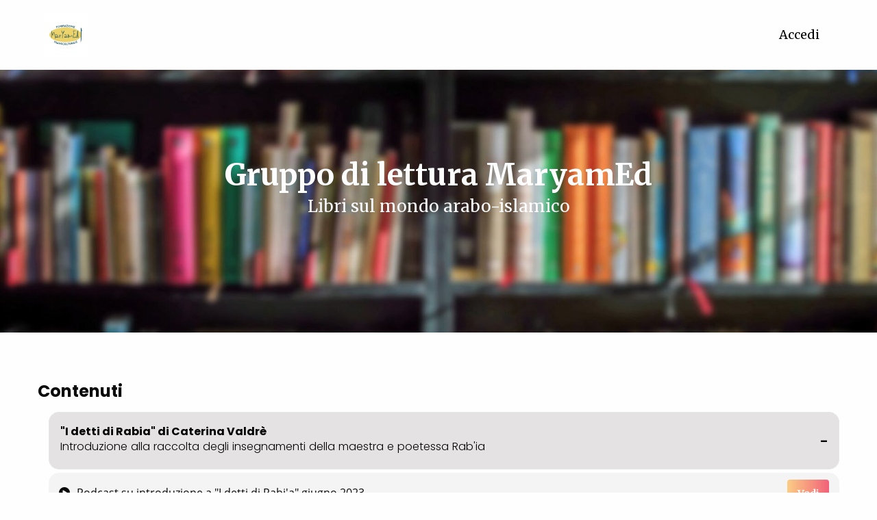

--- FILE ---
content_type: text/html; charset=utf-8
request_url: https://academy.maryamed.it/courses/gruppo-di-lettura-maryamed/product_page
body_size: 630368
content:

    <!DOCTYPE html>
    <html lang="it">
      <head>
        <title data-react-helmet="true">Gruppo di lettura MaryamEd | MaryamEd Academy</title>
        <meta charset="UTF-8">
        <meta name="viewport" content="width=device-width, initial-scale=1" />
        <meta data-react-helmet="true" name="description" content="Corso Gruppo di lettura MaryamEd: scopri i contenuti e il metodo innovativo che proponiamo, richiedi info."/><meta data-react-helmet="true" property="og:type" content="website"/><meta data-react-helmet="true" property="og:title" content="Gruppo di lettura MaryamEd | MaryamEd Academy"/><meta data-react-helmet="true" property="og:description" content="Corso Gruppo di lettura MaryamEd: scopri i contenuti e il metodo innovativo che proponiamo, richiedi info."/><meta data-react-helmet="true" property="og:image" content="https://d1n7pvm7k6elmp.cloudfront.net/uploads/course/cover_image/16641/cop_4.jpg"/><meta data-react-helmet="true" property="og:site_name" content="MaryamEd Academy"/><meta data-react-helmet="true" property="og:url" content="https://academy.maryamed.it/courses/gruppo-di-lettura-maryamed/product_page"/><meta data-react-helmet="true" name="twitter:card" content="summary_large_image"/><meta data-react-helmet="true" name="twitter:url" content="https://academy.maryamed.it/courses/gruppo-di-lettura-maryamed/product_page"/>
        <link rel="stylesheet" href="https://cdnjs.cloudflare.com/ajax/libs/font-awesome/6.5.2/css/all.min.css" />
        <link href="https://fonts.googleapis.com/css?family=Arvo:400,700|Josefin+Sans:400,700|Lato:400,700|Libre+Baskerville|Merriweather:400,700|Montserrat:400,700|Open+Sans:400,700|Oswald:400,700|Poppins:300,700|Raleway:400,700|Roboto:400,700|Ubuntu:400,700|Alfa+Slab+One:400,700|Mulish:400,700|Quicksand:400,700|Dosis:400,700|Staatliches:400|Comfortaa:400,700|Pacifico:400|Shadows+Into+Light:400|Secular+One:400|Permanent+Marker:400|Abril+Fatface:400|Caveat:400,700|Archivo+Narrow:400,700|Amatic+SC:400,700|Righteous:400|Fredoka+One:400|Courgette:400|Old+Standard+TT:400,700|Prata:400|Lobster+Two:400,700|Sacramento:400|Concert+One:400|Josefin+Slab:400,700|Bangers:400|Handlee:400|Itim:400|Poiret+One:400|Khand:400,700|Lexend+Deca:400,700|Creepster:400|Source+Sans+Pro:400,700|Antonio:400,700|Titillium+Web:400,700|Bitter:400,700|The+Nautigal:400,700|Caudex:400,700|Tangerine:400,700|Roboto+Flex:400,700|Bebas+Neue:400|Jost:400,700|Caprasimo:400|Markazi+Text:400,700|Playfair+Display:400,700|Kalam:400,700&display=swap" rel="stylesheet">
        <link rel="stylesheet" href="https://cdnjs.cloudflare.com/ajax/libs/paymentfont/1.2.5/css/paymentfont.min.css" />
        <link rel="stylesheet" href="https://cdnjs.cloudflare.com/ajax/libs/froala-editor/3.2.3/css/froala_style.min.css" integrity="sha512-kT57V2YNsk8zk3d/q7/ZrI5TcozjP6pNVy/VVQsmn8ULmqlCJEva17H+Au0i2AQtShR9UH3Xn5XyxgsbXZ5o8A==" crossorigin="anonymous" />
        <link rel="stylesheet" type="text/css" href="/style.css">

        <link async rel="shortcut icon" type="image/png" sizes="16x16" href="https://d1n7pvm7k6elmp.cloudfront.net/uploads/academy/favicon/4889/sixteen_MarYamEd_jpg.jpg"/>
        <link async rel="shortcut icon" type="image/png" sizes="32x32" href="https://d1n7pvm7k6elmp.cloudfront.net/uploads/academy/favicon/4889/thirtytwo_MarYamEd_jpg.jpg"/>
        <link async rel="shortcut icon" type="image/png" sizes="96x96" href="https://d1n7pvm7k6elmp.cloudfront.net/uploads/academy/favicon/4889/sixtyfour_MarYamEd_jpg.jpg"/>
        <link async rel="shortcut icon" type="image/png" sizes="192x192" href="https://d1n7pvm7k6elmp.cloudfront.net/uploads/academy/favicon/4889/onehundredninetytwo_MarYamEd_jpg.jpg"/>

        <link data-react-helmet="true" rel="canonical" href="https://academy.maryamed.it/courses/gruppo-di-lettura-maryamed/product_page"/>

        <script type="text/javascript" src="https://cdnjs.cloudflare.com/ajax/libs/jquery/3.3.1/jquery.min.js"></script>
        <script type="text/javascript" src="https://cdnjs.cloudflare.com/ajax/libs/bluebird/3.3.5/bluebird.min.js"></script>
        <script type="text/javascript" src="https://cdnjs.cloudflare.com/ajax/libs/foundation/6.8.1/js/foundation.min.js"></script>
        <script type="text/javascript" src="https://cdnjs.cloudflare.com/ajax/libs/slick-carousel/1.8.1/slick.min.js"></script>
        <script type="text/plain" data-category="analytics" src="https://cdnjs.cloudflare.com/ajax/libs/autotrack/2.4.1/autotrack.js"></script>
        <script type="text/javascript" src="https://cdn.jsdelivr.net/gh/orestbida/cookieconsent@3.1.0/dist/cookieconsent.umd.js"></script>
       
        <script id="window-state-to-remove">
          window.__ENCRYPTED_STATE__ = "U2FsdGVkX18Xgp4jJ+Kcv7txsDTePdtuRcSaKywGu3ea59rsJhH34IYcaRT5Co7xf64B1x5DvxAwjpWVolOSBlMyr3McLn/Vz81LFtTD5wNxNJ3dEElXmpeP9KhXpJgOqCaoO3cf8yiSM0cNJtOBp9sJS8B7PTM1P5mp+TahvXmxXelVjUpAKS1H47MShsEbuA/1lWuYaPSVN6z4OAqSE2HQ5R2Wk5FBPs4N77E0J6EoV0VLk8AMLiASfDPUtB8x3JM2Ldbp1Jz3nb1HE5FQ1Q90GmX9wXWH0rnK6+wXuo0zAgdRavcZRgcdsbv4sZiKs4iML80vPFYtJMaB+zuA1FTKOX7vktFeG8dBQlDyGi0JZPSV6MZmQ+p0SjoR19uHJgLNJ2hhG2/xMcx2iT9fYP9wYZG3K058Nvam9POeAfalqklAAHITBVOY7HnsxBSVcQIejAoD1cjgfBmQlCdMw3/wYmYIDapfz7/8xwrYmvRMSz2Xz+ij2eKy+lmbFSsO/4uuVQYBs90zD+CLMFTkvKu8Ig9tSmGHhnbwywda97FCz4Xt8O/MrOJH2bMeiIXmajRl+p3/gC2Wwz5FA/yULBuR9ixZWK7WNo7kojmEuwru6PCXrUnxxaEcZecbMfJ+7HitOCXbYcbfjVVUnvnKf0UeTgYkBzMqr6VfUMoGs8twtOqWNze847pxYRej4YRPfmO+bgti5ET4i/0TybV2+pyGGd/0qgM1/spldb6EyIFie7u4txTuW/H0ybYFjd1hwYgywQzu4ycRwIBOVqxtPqZ/IDN1OXJA6fDGMP2FdamTj9eRDVCs/QviI8TmWfWLIrP24CCPkWc03V5L7R7E5LAkYr4NXBmZrmqQSTtmR0ZSI1OxH9PcjXl9VLOTJt/2QyJ7ZslGkml1nchpZ9vUhw5zkUN6C322F9W832CceBp7oaCaIj49o5Na50mQSrCkbTC/qkTy0HxsNv8FE/DLk52ZOxgMI7NBBaUeGaHGkad4uwaUaHZrNlxzA0ipvC4UQmnftteiKaKI2fVLmuXPn8SDdC6PmVS9k/JiKvbRtUYV83P02RDmT07R2BkXNFiKZnj0PZQu4PoxPa8g6EKBc3LqDRiREyEO42XLOuM8Wxw49elIiejPLklIT1mVDxko1bKxpQjjG/dqTa7LIn0SL/4mck/sZXCZWXEBP1WCKVj4UcmEmlc7jdnWRRGAYDnDKAyAdU6nemK8PaOvjE0uLq26OdI3k1vK8S48jw2KIkgYhvRxiEtY93/B4MnHscHcy3cCUeQfHt6O1DfqSWsmRBbPVCRA65DwJq119cUVLahTRICse8z3tVmVgY4reljK8Ids2z6/biXFvLP7fCfgGkOGed5u7cQcGwm/u1jxraRPoSLVFaQNLApsmoVchiByS20AaSqC2v4JeusN6UDT1AElQpM/[base64]/bLryf43riezdZ4SmPxHzXFZanXvUjM8tRu71B0flzUGM5wiSxBgBhanSZwlrJHa2rOnKEZB1F5KCxoCbhXkO9BTRemGQggvcjCZAyS5vyyCNCQ3ZURJLnu6HuYla9XitHpA+oqZa8PgzQsi8TUKkCIDgmvDrNx50/[base64]/k5eGMJYnj5PNcaLVZPbFKD3ZdWuKc2I6d9j9RgdvyKvgiBDelXacoXsvvgESSiML98Qw82x1n28B3RvyOnVY6+3+Q77GkeS+G+RmSG0aNzLU+GrxdQ+wRwnxfXGfhTLESBstQecSEo/bsEJeTk5ksSwz1nFWpppUX0JaxDkr7HC/iVRCkoX68JWj7IMHamgVI7TzV9VfvWzCv5/YUlvn/JdVeFcabuQrQMRYpSd6JHeSh7w+/NrFdbJVLJPbN4xNvBNnK/hPb7+lMKBq1KTc42sZSQ9iS19QmjcAbBhggopomQDG2dHKblUok+7LYuHBPaCuyAcmn0evk1p12vV5tYy82w/BX1fOGj5jdQOatrJvevJdkHY41rbBDQaB5oJVuSHpTm685kTegslBuGWz8wV+cqPkB3FWU2tiHxssNdW/2RtKaS3SrJKukWJen7trdtWRdhPmoCe9L+5Y/92jd5ZQgUijpeQaomb5Ug8pfszvrXdD2rgCfsYlp9Wppl+Dz6nu47l5jF9yvh0bMMdFSiGZIKVAkxchx8jMeL6YnK6NYGnHWJXkSTMWiBdItlfVPBa5ERMwiC19FniTJPq85/CERRcsY8v8LcQ0iyWnM84+cVQfBv2N/fXA5a/gJVHf7siyUGMnexr4bRe/ipOPEQMg+WMXvIYZmye/+QXDgF9aFqIGKQqGhMGNmuq/gAmHC5OUNlN3P3Z4l+e4wq+HeQXghYA3E4BZFYt5mfN0Qi7tq6OcSMdqruvihNvqHFbyEtKdyOZMqA+GfWu3wQ7MeRvLN3KSFyqVFXLzuDrhhyb+hZOHtoSUxzsEybifacDzSZJw1+81HZP4+A2DL4gIfFkLM1Dv/lpTviAFAsX5IFa2FxZ/AaIE8++6lC269Po5YTyWZ4Jz3gqmD6e8agKy2XYlmg9iB+IsnRmnwzUtfgNookeo00Nif1cxP+41xV84FR0sA+sMxfgaJahudoYwFHQf7moIImZPA5c1ehT1h9G/XXYeVrJvhaIs9K+E6JcFsVmnvdtRAg6BWxq7yYDhguBD5glZtNBGnkl303bOYY6TpC1eU0/ogaiokbhM/kFd5bXeomGJAn/L+ATtaQFiwZ2t7O8uplmqs8Svc8kyoOVDFWYwFFPEXf1HXhDU04r20HdnjlS/EMIdjZcMGhLxRzxr6NLJOMjKBgRCHem+o9ti97OO5poteTjV+Jc+V9v4acyegtIV43DK7lonRCpMA7pMmhSAQR0u+A4mrqjdbltjzajyQ4eZgN899GoU+yHcvOdv2k3WSCLnFe+bAhZ4UoHtnZR2d9H78jY9jxNODGGmUNzbr/9Djn6GIXO2p500sEImwfFhIhI2qkw3Qw67xqFkgcHavT6pXbv6NNnvCzTkoSZxvRfXmOY/ToOiz89AclrUqxCbz+s3TpIizgXdQtj/FcAsBe6b/LYtgL1W5Y5oivTf0O+KdGADrEbq23+1f7ou1aLdPbvR/zL5RheuUlmGMnEJIZEsra34GTSXoKZ+wkVOAiUo1NhYinuEpEjEhii30L68IOPcgwkwi+VF3p9VWre6UbUpvLdWUZGBRa/b/c1hbeUuhPL84dbCZBWIHm5v2qqWOYT8ExFhWR9FRStary+utJLNvxfCMnsr5Pv3ROCDNCvCGwOVhzfGZxT8ldwCG5jM0/PiWujvfS8uJuUigy+pGqNyiLudP1jPlt3qeo/+z6TERHl6wRw4zpBp1DAmCI7HK4GHId5ZI9UEGse2Z3Vuj7mpKOtHw7dq8/idyyb6618t9TISBcQYP0jDHOXYpZtV6nkNBevHhiRj6JkzrGQU8Z15ZEExEIzS+w3g+eyt2a+2fxxYrYQ6+0VcanLF8qg0Kh7ebM12NqAhL8Ubx5Qp/s+JrYXyGX64MplB7q8euzfYcYgnbxwXAeW9OnxpwxscZ2rN/HuENyIUZLLX0tqjaNp5MU/Z4hpG+Wn6Lf0yQEqFx5BegDodpsqHt+l64f9KgQeSdY/yvQoz2+HEVR4HFD9+CmEC7NZcUkOMPpbJhJWkwVpzg7qavzWeo+vYXhjfq63+FR5I4QZ+GK17fUa4rr1Qt3cLRlZe+VevZkKGr/+8hmpqFFmCqLTWnOMOABou4xgUdrG0e2pbBGCUucTjcwj4V3fy4zh7RPIlz1AaocRyR5xwGJ9DNDnb5s9BSbxOtT3WQodNbf8Ekz4UNahAV2Xpq5f1muGPIppxBV8nzsON/WrZBE4rX+wFM87X/Lwj3X5fnQ4LUmS6bTjbGviUAn9QLoZDJYuINucpMIM9Hnh2vbQJXvsOjpKGOS5LWM7ntmMeniY+Z3RtI6pFzdbXC7DqH6JMIMpam+LDSqvIsWVlAVX8xcmujJtb+WZEZJ8QhJ53J/i0cqVRYlUtOGaZN+QNUfOVan8ALbsQMmS8dkM9M2nSioYSvHJ6eIAuWYpQ8GKz5gIdld13+V5NBcI9wpktcNMyAoGn99owcr2K2z5C6SlL3IgvY4VFT5LmoC5AFToNu/JHBpMBL+SiJP9qPesvpVwBSqz5Gp3HQrhKXb6uH+xwc6pH4r/3ehzT9cYTAiKEM9QpRnArQ3r1PJxx7bPQzulk7EI+ZZjEMjme7i4IWyEqGVvBJHs1E/BijCZJF/iLhUuivgVGn271tWnKKu0X0v1zOtKdJV79tM6cT9SXkyDabbX/R7b0p49uVHzCb5EP8bMjgCl8T7rI+iVQM+0ZojN7gZGho1tkBUZ5inyX75Ph11KdChnNG/BigR8Wi00x9JBYcbOvneaJTSReyH9QhPzpskcfAotDLekVQjhF0131yu4e2/OIGeJOfV9kJn6obSfZtsOMPCbVgivVsLKMUt9nGxcfwybIoThpeCzgoTjmpKl5RnwlrVQHcRIUeX+1SCMJf5oPdb9z90wPFEvKoIS6kikgxVQhRsun7rU4K4wgofMCstcgfAQJKgMUObV5nq8IwF8Hp13wwwPa/TBwVg8kmckA6eSVrB2hxblRLC/ZOMIQDiX6zKnDhD80W7oTc+7UWqW7qM8hv57Exp98AzQuBoS7linj2fJkbGTt6NvLGaJJkLe57Ud6xzERu5In95cLLalaIfuxxYbcZpz7GpcpW9lU9U5eOPgbAGcRKaRboEhDwr2m2tQck+PPULdp2iv8p8t8TkgqegIYaSafHab1RItQCulgOkc9/ed58BwYNWF8BS6W+F62OaOio8YVLF1cBlwyEAIjRgOq512Y6o5pIaccHaH3a1gOhKBv0Eya7FIjrvvZyFS2gAVZaiGeeCROsfxiby+S2iM5TaL9g82okyuvXTybk91EFnlSsgVb31Y4Lz8DM77luuZwSi4idAcNAD8TeJlS6/krodz7P5fm1vVZQmcievvAfx5R4m1JJ7hBJUnd6EF4Z/T3OEKEZzWL4g1AFmHoYv5S/M8ppNZEoFp4/+yVrEXXKx1XePTYXA1pQ2BPZUuf5Ll6d1JsXfw5/[base64]/pZuUvZtHPL2uq3mfqhVLZpEIbRBMo0F1z237/p6YCjIRRaqwi+5vE+mbo3pErE0ijvvWJXaHb0GK+n+Pf65XAA0hm08mH7JVHvk1OtuHL1PtD9GCyyhO6YZAcyjsZofX4SES81k67+p2LalJ2+f/EKruiEdNKBg6nh0TTzmgG8H3ipNVW7CEZ1YnHfF3HviMoFs2OwMy8QWgR+bdBjNkqA+YJ/55+lFNoqRUmKFluffzsNsoHcLTRdZ1N4BiXtcDabYFClKVmCexbjLQw/NJQgDb2frlLz6ukp7e27e8V0N394GzEz5+fgt8Keume52XVQlLW5i4ZdGL7alnKqLyhm41HJkHeRSNjCeLE28nETnuLPZxlAqYo4rbx0t4QgqgIdQsAZkN3aX/AxRpi5Z8jp8dn/RebskK1aHwTsrFuV40t+uoT2eMSXJ8Ncx7yafLa7T5kU4FCSgKwJEnt1CSLKWMNON0Q6m9MggyWUCUjZJ9qFzRdU2L18v0dordarZWnpyAC2x7XzlNerBPIZpeF/lTPShVFLAezwnl8ujprsb5ZiBFCqYPg4v0qv5apIWO27ETmDn889JyYZTa1ZGgwWye5ujr6AaT9r7sxIg7VVcc4Lhh37u1Wn3bJ2nfFgQxGdm+XLzeO6PJV9TlpFDfanw5PmQcgyyB9pM0JYD/QF+fn99F4GAFP7uxf+pdS1I46iFZo2+BhHaAI7pKh5tHFX0ErtId8ZhVKiWNLooemSiSgMLJNoMYa54wuvB1dOVsPCy/6rSlvnZy0Y/AmllKTTMrTEZOiGyLgADsIrUNUUjjNztT+g6We5CFO/RIWrzDgO/ylPB9vBDJQeBG5ZrlvyEJCOO3yCe3ISEkAFmeNtZdlREmVbEZs1lypE48XYKKiWB5MdIeTx/nSl8obx99jbCM6/XUyxVAY4DL6a6QZQvyNY0bX5TEcw0GRBfpsDGJZkG5br30rcSXI7GzWN0peI6mWSxOK/93zp6b9dO59ftIvwFcH/x6ffZUHPuKRqMxJoIfXkJ40pVb/[base64]/lmkHzh3/TJ8VYjnjQwdCvJM3rqb+f8uYT2U18ybt9UyrYbbn3EgvD1A4DwyIDt6RDkzBFZKoj4m6z4ocKvj8gXAq6ajAoYCD9Z/XchM8TV003P28kZ7FVs7igti88q4A5h/4WC32i/K7xNY3NA2aFLO9n7xbIFrTvJDPEoYvLlG8+9NIbdBtnl9bEwLLOXX9lsSdHW47Bx/[base64]/SGsbMd3LkoG9st7yvSWnFVmehY7Svgbh7NPomevnLYC5lILQptvoVTvjYwmGQgzvv6X71ts2tz9oJCcK9KmRxF0oove/dD9RAjG319dYdIAqQWW9NcU98sbA2MKm7a+MQf54alXWUl4ksOEyPxduuGnH3vOpvTrmwpuz93VGBbESFtzy+WEzz+jPYNx2yJnGgMgfTFYS/i9W31i36c9yS9rsjritzdN7AycuUHz9chOkvUAZ/Vh9HUWtHKH4h4iI56F0oM7FGisNFowUbMRoZavlwvyRN5XjK581zVF1frMvzzCP8a0cx4AaKTEwxb+YuKDtW536eqx1NH0HdmG6Q77kQSbe02XgxRJ0g611QdvqNr1jFEQ469WhPE+WHnRP82pwRu8vKVnCpb8xCBMqCHkluPM4ZL59h25hzLoMWdQSbO21/dZoPqVI2nYM/1FcnuLM8qqR1UJ8gXVxErsabaFIbGvgjFzti7Pk7rWnhVPQ/v2bEi0ZhU06XX/mJ68iOOEJKLNfkvRNIg8zqn2JuPC+yH6wOqG2CgM3Oi6CHytX/Xl56TTVmpumuUGYzivwHVkDgfIMFifKOKvhBJObz03oHYUqtoHcRd7PfBrbz73qZTolkpLXQxOuQ5pVSTJotfe7vq7Sh4iLNO1biJdOpWUF9uPw5ojyXuph1Jtz8nQcf4CM/GDFfoPkXUlePYyGPzN4HWunwIsoBX7W2YIHKVmAS7FvG2WmvteY4X+js2QOt6w2ElhPBVSyyFmMCNP3S7EF3zNfvk8vghNojh3FIgq0us4dlOxwjjUmdJBe0AtvS8wVz/68Az4GuafPS3oCoc3zzll3Ii/YnLGncSML4bbS0tGSl8e7pB84uzfJ5SNaIWdGjgmVjwNWFNAU/lIvB12c8IufYV3pNV5fe+U+nzYgJJx6xLNU/NrFL9YR2Gg23uZEiDSzLXZ62P8/4T+h+laO2X/neBs18WmsYIoR4h867UlfqoU/YqY8YAbJCx9OQigjc6aNUD8aKNDnBQWepHAyvnTM5J7tWbOASf4Becogm+6H2xDVIqI4qRkaIhe64295kCOPnRHG1W2RMtrAtAN0/iWbIyCkUUl6V/PoOJ01AnBQM6yHwsr/nHBTeO9m2pVx38VJrlvLd2OMQKJb3b3PPpQMgu+iRjBm0BG4+LwdQDqNz3ppIEBZzVibWcN8PUZikMZS+ZRh4sm+Wk+0DwGZGNi017b0cTTkHd/vGP8KVuKG/BKd1xU4ZcdEzQmG79V3YogIl312IRT5dBFvHY3eLkjB4HZLp/kV5UrQ9q1/u1GISLVoxw/fVTwyp2TSSanQTLdRcdAYPB8INDAJO8t9v4hMWMfvgL3jf00kt8tXNga1Q8349I+Arb9G/hApBMGjVwCV9qhB1ArWUuvyLMYnp/kn3IDbIrdnntAOpHyeZi1bv1ww3sGuvJuhaYz0NsL26BhPKwiDvfYqAYQJRK50P8mgKmfsVcjB+JVTqmV7owK/u1tHydgSOQJHEvRX5RU2Tt66aPPlnhn6dcnEGkohtvQ9tRrKMHqR6eXguXFY772xObaPbZQ/wGLZcWVINga6Ftu10h0xUyOSQT8e/0XEzuPKkCVSHSzyMrpUGxNAmf2Sh/[base64]/UPViI4s2+tJ4PnhnjuoQCLXSBB/GNB4EX8i1G+CcgNHNJ8imyfJoIuxa3YIUcMFRoYdcKPcFVopeUImiH/[base64]/zgiymvCb/JEUZ8WJrlxUwkHvLnTq9nMe77vFTl+BCxRBGXuaoAuHtrOPZCmnHQojYlokgIx4hJTJBUvS64oULJw1YrwHDsc3vJaB85ZfMCIIFfvKiuB7PFfq/MV+ik+WgDU5Da5gTEqpgovPOF0P4NnXCCxZ2JHv0NqnOqbu8HtyW2J80CeQq1tqGy1fGqbFUhwlrutmgyFd3aDs08vJ4pV8R8IsGSsIyDta+Ax2BRVfG1AmacJxbSFx9iME2NQIHojTXWJaAwcaFlHsYbt/CEa5A/zUi4Z63zhOcViJYlJGHCPZEkPDCKwXqifm1ONa+gKD1NIcz8lYE2rmSJp5fDmn8a1XiLrwoP4n/B7cYP8mxCCg7Kh6wLIVkUKPywruWbdAqoZsv+69GTJMdMKayiPzk6hUsu1Vr5Cj1/H1Ymz7E7O5Z4x0ydV9zGlhTPmNXKw4N6/n7dWfJb1yfprD1+vTTEe8vzwFHNAqvV5H2/e8VwawaLKc8f9I49n0WFCT3LT2ChEy45M8Sz4ig4DLCz/TK4WAdD3vIbTlKqLc1yKU+xM90uPfXDuRMLsm62c609zwR06ypt2ASANw3klkoVvscuPTvArgUb+cB4aMfoGMSlby9uViElducj4S92Ceqip0nhfG8Z2NW5ZdgBJbhngp0jCthgwqPdGjRkvpr3DcHWNsLu5dFO/RzRc7ULioQItq5UH144Uz/Bowtdt/fDO/ZKBiJiSkJtGDblnzoQWIZ/EVFCRfAvr+DPmDuNwvlGjcLXQf+GhdM3VGrCP3sExlXbxj8kNaErjvrH3ut0bJF6EybXc7edeQ/a88gBNjwAxI/BO31BStIYTORtbhozoy8C70liUlg4vV8k9dne44JfUC9Rg7EBKjY/YL3O1MKenQznpbajV5RkMJlAe6imhixLZXSJNCN4EJke6OyMwr/OBPJqOw7KSu4GDLO/RMrxI99mmHBC3AuEiCM9gJGrB6bjEQQjOL6YqHKwcAoizfMhEf5M1VYH9ogdghNqbjAx5wXBBY3Xm1l98/uv67z9jPeE8feNSBkP2ZfDwi0t+wzVZ003LVyOkhuRVgMr4tcI/5XTO7+cZYcfrwwsRE/CkchubA7cXhbjEhQXhooARVjCx5vd2qA/B1IV0DihnYSz9zaMJX26hlmZG2oOmF1Kh4mvteHzpEI9RSHrC8GDbrwjzEyil/BSu5FFE2HFeQfSBVr7zPB0SS2JxSV25kItYljRCNtrqjKiRhmasKdyiqBb8SVxNszOWCqKJL76b0GBeSqNhq29+hhsVgJimSfjRdRH/7b1/Skb4wrl6EsJr9xVhqPZ4O2toLN5+xSt+6wnTtxduXPQger3767FbZoM31Ohlg2Q/YNF/oKUNwPK0J/FMzEAMM047LqF44DcN4pIRBDghZBr3hmkFGLnFsNU+/Mm2mD1GkbiIzIjdTMyhWWsSnYD5uNeDCFrJ17+l8PnPt1XRAs76yAJaAj6Y2Pv7/[base64]/E+c9dAgbIFWSwoBITMnoDAUOAErXzsr91Ri0u3QnfZep9vsyY9esP4G9rZt8gf76Txe5uUC13kcu35yEMSdGoMOEwp1QQkDLFp0ohLkEWTGYiatC9ILZz+rMqZ4UY+B28F391rvbeaie3Ob/DgXqaVFpoZzQEO7Qa3yEEwcU2lpnkKj1wH3Ae+8VCXx/jtkw/3Z3HsCrI4ug1DhPEmJe7Zp8OtAeo6AtxU5M9refdqlbyyDJXFOKMYFllMDlN6MFZw9zygV6RjP759il48fbbpcWYXoKiLMwDK05EYZdW+lDCTEUBBB04e9So1JtYIWak/[base64]/pHhPLeZMRd0f0SoaEqPir1+bly5WE2M2mh4yGC6t5URUoJsDQsTWMGfWUw/dH4c5mDnk3SEoCN49/MLtEjDlVwPkQb/x2ncvfeqLLkP1cYqwK3zBBn6bOOX7CMozwDEFqIsRa2iGvM5r7dGA+Uwy6z1EgclQDBMsPSTBLz+XhYAADpJg/RretUToWW+MLJ/[base64]/pFlvHWhLCiiuKpwZNMry0syn2l6M58zG7AYU+p/UTKczUnuMJRPBwlNuZaoS1S82etCkdMQqx7HSYn3yfzcQnFAYJ8yay28HkRk/BOikHfodv1AdF6PCk4Nx1CH59bQGvGTX5r6yJF+aIoVDlgEUDFukvZE3CZk8SGNGWgQzW5Z43HW8DKVP4pUFgvZdNC2mfeTO7VkNMOB+zaDoU3vFbdiQfWYtO/0sm4p9/Ab4gzV2fgziezhhpAlSEe5TspT7FCW+DyzXPHvCcEjk3Xk/IP0lq1vUc8ajgu9ueXqu5QZM8QAS3k12heFPLcsFB82tpHXnR93rmyX8JDpT8u8KdFv84DsI7/dv1uJOL3T6xgMVpTNmnpAdRZvfIMyIUeRuGFVg108k/U5VLHDC+ef6svtHLEmmdKvn9rUHihTFbr6Hw9u2Re9zdTRLGq7h1XJHMf6pB7ZsTnA3q33P7LcGkLJjrRUjta02CTnieejgNjiFB1Pqvh6ZHdZ+9IWurP4UuMX5OSGzDcEy48YEbF90h/ai7J/L9earH/03zzHLk+l2lmrYnY63q8ZM8Gx+lXpAhylsDDJbYzGl/FUB9vFdBHv9cRU8E/SZ/7eDE9Jr4uBYSrcYe8GgWLmOGBvXEg5m19swzU5cyU2vtjkJ2NIsPYmaVsYhqIfZ42CsKvTuJsyJcbgnXiOEZ4xPNrBaf5r0QXqA4+cYOnMvxeYcOTK7i4Vb4H2rBe/[base64]/xbVr+hOfY60le3zD91uaLAtoB6ckQTfX2xNSObw9jzr09I0aK/bklOpwCFeubHTSuO/oDIEdzSWOYS80pTd9punoyFGeQN0uwWGZmgCYW3akPT1kS9tBx/niwRVjDv8LpJ3Gso8UGpI7579c443Ml20niwe8JJvve4jBKiNMawIZ894wnTQIQ7fLRtJifYrkkIwfudQwWnlfJ2GPiB2beBfqdzafpEFCaOmE0ohmBCPppupdam2Q1KstdEmUmPPvmi7G3Tx+TbmBxs7/a+sxO2U8e7dI1sreNCJANFdAefGcWlOjmyfe5HovNUfSGu0A8FjM7AJFoRxzGgaKBnKQn7Uhh4/1+ef2ZVLZmsZzsMa2LZCt6t3T7okHEUCu+AN6FNguhGUrHVbJIzHbbDCweWQB6Tn/[base64]/csOwT4yhst8gQbe7mvS0YafpsZ5UYj/tm0EtkBqfPI/ctzyihKaH4v9NWQAyDYvE1K552Legcrsp9nVdPuu2DhjtwMNQxZPE1i1Vevs17H1sy1GXp3md1IGO76VYS+dhhu0gDzcEr3yplCg+8rHks6UYPYkGc2XSfvVMB3apqpvEveY2xdE2Zy0PQypAj28JvIaOLc5WQK+UCVrnZkC5QL3aq6u/6+nyd2BaY/iFWsdLgbFvoB3HqLHo4GO9dJi02u/AXf+0UJO483YnlKN+IoS7ifxm9s86NBGdVtDzer0t0iNjDempQ5emNs6ewdv4IAXv3n8tI5cgz1I7A/8yhuoTdRn98IiXBny/wmJtTX5v/tYB62govT4UnzUoudHmXC/RwT6RjDPQpOr9BpW3L9+KVyj+97EjNJQ0Sz3aWjDf+GqHIU+wsI6l5Y4X16QZ4tcq4MLTAFCOjOT/GsmOC12IZMr88nYZ3vGDnI6DXTs84jmdToFPsUeip2SoDoYwUFpuSyBt7E+yNwf5EqHzYCOQN/2QX/7VHGliz9OzAAZflzzS4O9wIXaua99QzNpFq720OePDWr574uMUjX8zX5ciMlrdm+imPit1PxBH1GzGZB5L6Eg7XNId4w/SQx6WuFKJNs1PcN3z3G0dmjNc/B4ANDdV80WPrELsJC17Lh8dPhKb1S5GG6DkizIGpQoRWWqdfdFD2eEjJVKaLLkO8AOSw+lYGDDRDesvj/b6rzbiAcWkWsea0V/Zc+Hcg7fsYB9kw4a+VYAbVg31XJOT25Sv5X/vVFTCLOLSSaVO2P0YbJ0aH67jnXavlK7uFNGXi6rygg6bHIrISK0gQ7IcAwHt7SzU73PFMV0bNi7trhOP1LBkZVxC95+eI/KJjv+u6uqx0JKKPXI7ZnsT6WzYU+C4drkF85hdUeO46qpWlOwRKqjhP/Y4n7WJiFX8rPiH/vlC+sTEAuwY8k7Iwk5OkVQK78zVfK8rA1ncqmM/KLM2OH01rjWSuBhzGSfdbpTxn6Y1zrpBiCxO9NdPP70MMfSGWUpv9atVTyxPE9H5skhrcf3OlGmOJGxSr6W6yzR0r4CDgUOFyA0FHW8lUh6/e49o+OuBBxT2kqmuvzfnkopgfhaguQSQBX9Zp1few47iWZkhK1ZoVl5RLex5WrjCXWrH7ib++5Mw7sBr75mhK/dRwZSfv+cYVOJcwEw35UU9ne1Xl/2b9X4ztecSEJqsWyxxj9W8VR18tgdZRsmk72kgfGamaLnNQ1ayqF/PEZ1NCzoP3hJVdCL9z7AYSGIIfK+y+WWj16WRd3YsMFlMitMyWkyUWxpcT3M4v66rv/IJh0N672MRg4wxbefxMI4WpGW9v+lDAG16l609YltW3aSsWUcX0uI6D3jdZOTcAUbnY4aNMh8bU/qTNLvViueCS77pzbFCPGhMdvEFuJPIyvvGcdFJ5I5IdVGRnsLv+f7lz69rVXuxNyeJwgSCD4CPf4uHEVNSzatgJSu1rLjhlk56hZSQeFJKQcnC8nOAWsgSVXk+nPIAiogByu6oo1Yl1svKDIxclWm+Jb5W6uBxVfVy3xJbd5HlU+BFHxmuvpl9WB4A2/aLtvABVN5VXXZy9DxnNQGtqHvO/R9EtH0ugDEBtB0cz9OTiRuVgwLMMCWrWxlnIEfwyNXTHWG/G+ftGWXb3OYzSxAgH1qiaNYQZnTVlK0+i6dEiFhajJe8iLni7EwwZsbti1Hl0DL4KH5GDagjXz3RjEU1VYKfLeRdHqka9ETKuhLq1dBFgIm4y7uHydCp0J28BhCs/[base64]/nrRqXY6vz6pjGlvjai6iheIsJSNQEmTax7exJJZ8gVJoxP8KSqxqGQ8SiEOKW0/doUX6C6LAxO1ZcGKydtf9v3oLmYYQb5B3xu1iMTKPBuNBqEIOaAti2zCC1yeyEHih0SWOK9FyPdgFvmgNXSVgFRnzavrQX9u0wCiNHxhZXQtxfA3La4vDGAxqL7N6Bq4av+vzzGTLd/yFepepUl6owKbfYrS5WSqmzR5xuCZP84T1wGsMTD5VlgS64hN9145bxqSBgF0dKC/7Pa8SyD4ctxLdNfcnz8u8PaMWrn39K0D28pMzooupFJMyTEv2FZcGkQ07sZGUrTtEizGt3JLH0NOycbuCiLOjT1ERAR3t7uxzsahxIcsk0JiFMIYSCkG2+HjqyqAEFWu6YOCjKSo9e5L9CpxQ86Q+cQEW69wukCwOEmy+62c/dtcprXz+sV/1PMBVbrxuDvDM/WnLG96l/emoJxfKyT9B1vVQwt3QdjOfJnfOxN0IVgyDFYN2tV7/u7ZFdr3vhazcbGlKRHa6nDPveZcaduTJoXF1Mud5uVF4A7eVhs/Lr/HcswQAVEjRxCysan96y5fWYqKANXUoWn9+Yq8uGUJcCAtPwcsOnSMcqDP7l8QVhZ2CitA8UessZZOUQ4mGOYMj/cwm0Y1B/PrJnBgSRvxVusPhW+xqFnpqSoDvbaVa4Y9XoFfESEcUPNFC/Wfy2foPv+aBl8dJYjuqrQlKI+CCR3M3KWyBMhYYgwzfIocd21xa41Oqphnu2tP+eTbWqzCMTULHUAxwiy6DFaSa9J1qKAbWV5QlkVPqgZyPIpfI1gavhVUEbv85qIdHgnTxNuOM3oQ09n1/SjT9rhS6u81BzGG4cd2DdoB8ENC/nkVmPdVbvRH3+24FK+9ly4uYpW6yda3JmEl3EHpM5SUDp4W3B0n30KFCaHRRGElj2f/aG5goERKWv3Bvrm2lNGtfedbz8MHP0ku1irgSbg28jSTbBOwJAGfbUUhfs6QlSsvnO65tfUcLduNLmOMU/kuKxDhxQKz2JsKSLx0xBrWibYybg/D+Kjo21Ky0FoyPpz+J7lN3wy7oUUEC7O7o2eu9+mH2O/JLhq0gFKQB+mQr+6gRoNIMUiw+LtcopAfD0UBKyc+87K5dQBEAzTHl+ICJYoURjGjOqDVrygmjymMCEJp4ZHA6f8HKb2ztWWhJsBIzAWdYmNIV/yQvgBfnuJObQ/m7Fc6qqfYQewDcD1Yx74I6l+d2e5QD0DTDUNrmyLVq97sElUVPSnTHJrn8B/FslNth82WFuxbyFmH/iRhXLOpUPix0a0C5Cwn34ddAVJQ1M2yOeboFacp6LXuPbPtXiUIwEbQTgJcfxN1vYPvt11EXa28sbIzHUcLlqfXvNyfDR8DXZBaF4izwUcOafcznp8w8OIF/oYb9b9R/YxgDO0MTMZDH5/ZYWt6uAJvmeV11CMXrAvJakKK+gRvYveNlKmzSZfz8PoRwUr7/4nuWABnsoTdh9Vn9XC7VkUj2HRSVwhuo8DsntTgrQt7a1UktvTvCf8EQjRgK7WBigWFiCZlbmzZP1MK47r5T1zzk+F8cY2+/zfRuQCfTsU95OJG+tVKwnM9ku3F9MdNHNsyznrIEK+8J0iYecvoOjUByEaERltmQAD9ogbIn1DeaEtkOOsjafxTlA+ibNA76ypqXPGOGnC2c5lKsi3AwTmQ1ZONgGudF1yRfsGTg8Wz0MDVIgQf5rpVkKtGSH1yyuaD7zzgfUc7+7fv346CcYjyVtDVLG/cBHdTderDxUVs0z8Zy/wylJebc52LhaaMb8QxQi+ufKHpivegoRDuUgoSINaRLKRBgPxSKtdu7BJetNL+X1Czz3Z7suCjXR0tjhLUPxUURmzATt+CaUDkBc+gURyholAcZlaPZ7TX5A52IA3lHfxnuVv5K+01/[base64]/KhIjhPwuBPSauNZvxZW3rXpVk8MVijDJ5nrFX+l9X1s85WfKoHCNNUwbkGNIXEUuqvnTMYBFjyIa0+TOUKK14I5UO2lHYs6PQyXrXZ6W9o5sBBNy5XXJ26Z0QGPs4nWQzZEIw/[base64]/bmB0fmk2VXDta0296rzRUZpkb2xZtRoHj5+GbXp+20XLj9yHSrCGL5aZpYwUVDesaMTdYvqFHwTfhWa4TMz3Sq0DW59ItEGAcFpYmKoyphmlg8ZIQB6wbi3OhSkRpTxRfUX5gjn5KwyU+XOsWvL9t3eFa8lCKchTdvKMq5vo43ulWLrkEX/ze4Puuz6msEVxUKg0kla4p8ECa+hHF4zDL/SrAFkKzYQE/u5J1ZswXLIcGyipm0cMm1RyPUu23yF26w5knOzHWDiYy8g07DCrL84U1zq9UDIa2ES9xv2jA913v3aCCEDKDOUogm24rq9aWM5oXGuS7YfE//C7p9+H5RHLPu25Kj+dbB4gFO3V473rSu9Y9n8tAoa+TBBwgGwmOMF8uM/FHSfW9HirK7yOPuPM8Pf7RV5Y/xuDVp/w/tJvvDupbvnDqV3cN29gmd4oiNn6WDPpZ3QQi9SHrbqc8B5WV+XNZ0O26YiZG+EotFpRBGx6frGtE0W5z4T0pROA6wPR9bfSIPkM3Os35bqAdGIKjIFU1N3qphrdw7wXHlearpKinygucdiz82Mpc9byN6ORstmiOj3/IvbV6lOq5KybEktvMZkmxRGgvfKL/iEWdOnXudafrTo9vU+LXw0X90EPYUSsbR7cjniVVj/HXx1CdBSGHvXhvQjUGhCOVUEbrXehvT2aZZuWSUyhjpLstTXsq4nhh5AkhBoUDwUai+ov7x03rWH/gzUPYLOhQkfYFoLGi4GFBxah7MkjBTCBZRIr4JpdK0d/j/09nuIdmIKi9Yvun5NspdhmkdrmhCWty0O+7UtG2qOYhuMg9429ysh+K3E93r4YVo+sBRP6wa0cxBmDoBG+GrnwPi5dWIPMuZ7vwlwF+ay1tprPmZshYnqmB67xnrR1xbkXdKZpECrdNO1Bfc/EHzNSxgm9IIcAX4+ExqXoXZRZTUuhCc9uXEqNrnMVnQnWTXHoTTuqlqvTnJ+obEmKBJSnYLHQMqyJ/eDgIYDjwhHe5ua4gxAZXwguGpopcxABN31fCXXX614r7rhMGZL6yaR0uC5pBD8DfNWVIPLcCqySjdwUVCTse4u7bUm1XqfaczNxkhOXvV35Oit72dJuEM7a3NAjT2Wv97Vvpl6MOCZZB/vHt6EnHLj5a4ellfpIEr4goHYloFAlclLz0UpUb/wwOFq0+EvJoNN7BD0+tcKSAmY9eIbjBSTN5HfrBEmuzWf3s5BjlCP/naUd7cV6I8LKAqQYAxE6m3JqvOgPLCOb2Z3cEgKwnY+tiTJXWDGAIjbIHG2WfGYzqf4FPZTRySLwU2mnvj+UbE+CZjVa50kahVF3WoxDxKlF1qGxLPXb7FjTLeVWRgUEM7OZd4TQGUnn5APHe+M2IHJNnVKYyjdsFZaTiYubjzBQMEVgKE0lDt9A/L5zJe3ygVuAsfEahfEsyUoSNjw6UlGCPuXjctj5lvMQ57TihdjntaTbtAc16qNW3mIi60qC0tX70l00ERtV8P79j8z5/NG1mU48fbfVMjGymh2oKVdNN1YjWooMOHB08cHphQIyX4CPwwxgfGxbsQazuA3AcpjeDTxLg1MhXiZQk2EItkmnZ6hzrRg2Wi/[base64]/jEpiwJdhH2MtwLZF8lkfvoxqtqG4+CPYw9CoNWMCq/eb2r84xYe4ttxGi3FcoFnlB2jfH/kPcyAtIP2ng6j9vGF3VZXGitai+ko7Y+knz122BHmMQvIn18vZJAUv+8gUBViVRHPwzgVB4zEdmkF/aoZjJN1+0B10yHVLFxqKhpQUCI+XY7WffzblEi5N6YMAAoGCXrlJLJX8D/Xb59PZ72Ha8uvsIhFKyFQWgxdSVv4eZmju6WGNemHpL5Qn/LrAPyaGlpxSITzBiyjZPA1/xjlZJLrNeT8ISWSwEn17mv1BpdPK0pJ4u1o6UO+idOk9RymV6qwmER2MeYRx2GyjCw4T3qHq5flgLKtRDDfU5KuNDfPJTdjvnEvPCkUi7/U2RFAVhVU09qCngvI4UfBvboFslyNhyW/ihruVrIVi3qKRBE77f+ECHT3f3coBLsaeSpljGQc0T2P5uqnZylA4D/57QNDUWHw5jgB1Mf9v+CnTMcNPUvkauB51D/TOUlx+BOxho7rrZ1Hy4P5DGhozrXcoD2v3kCJpOwxZwma9crXrEVQyahM2a+G4Rpn/YIGCFTaMNb+fojwJpbnFccCQu3HfPwUTKNZ2fP8Qe+m/weKsJPbTDTgGDxOuk4oDLQ24gHNghcIaUQ/HGT3kbGD/X/+hZ88GiAWcRkLXFnnhg6p6K3Ewp4KebMfYDXcSVkj9QtBXWD3aVU1yLeQZyjM6YGgHQ2pfrhsYxiuIukHiOxfT/c0IxLSH+PrflSKjXca4i0ipS/cl8qTYWc2pY1zbovENcwTxl6V23Arv8APO/BCbzmfxD/FV/[base64]/iKO/Ejw7ccj7dad6dH4B8h6tR7Ngzp5U8vTY07SXpIadzuyqkuSWNa8/wbiQ7J0sfB5Bp+algKipdbGddZri+Bubj2yIrmoKpZDYBjKR13218MiVjzdjr5sJ87W7Tp44ht08zX2e0kGp3R9brbs3wRuUzhkifY7ni/AKI5OBn5bwPBd2amfAtJ+WZsZxLdgHkM3pB9rzN9uxEcTGugS9GLvioNHvJeiOlWaRM+kR6KmNzr4JHgI0F8tfaOt3rKKTUNfNPgPasKC6endzlPaMauJftVQmBp1yxG2SwETEoBu9CkkyLUrtF4gK6xhNSvQPMURCnTOT2WQNgnyQ6yO6WxwFh8hAh1E6g/WbXMaYCMbr0C5piEZx/Ii9zct7uPp1dRxlL60ctaBuD7lGUMTFze0kFyk4L9qpIykQL7GHAaUutSgpGbIipekZJ0Xqet80R2JwvgewXnGGCeyJ+HlWXFhd/5inLBGkZ8yy2pPINNCKHCBF1NwmoRg4TTjNjqAstCufk2tg4FvbCoqNoUbDZvTDCBLyjNUKN0qiAqPUHrTzoESzD4jAleWeBG67aYWF+wFPOFtOuolzcWjD1IaoyVj0oPFf+U6CuKEck6ANrO/QZ61xp06V6mylW6/+9/qGePIi084EhN6reDi1s201XDmUYdgXcPg7iwLEKoGKztUjj9aOOTU/EB0laSZe5YQzBpMW7fLpyZ8s30UZgnuHm/oXk4+dGU1iopDXqZtxp0Y5m1En2pxhxonzoFlBnCUUnpTLNLEprSETj1vJ/w1J9Y1z641g6r+fOwKAy5g9OlHhtfTVPzczTxaCkooHCu/TKzIBmmMfOY6/7anmtBpUxuGdYP6B7qjFflUXcOszn7WazPCdDFysWcL+eRBl40nPfThSGywHnosfVoJLN6Svk2ylySV/quoVpyrJTyCY71iNHB64BHjN1criDCUQcFFWGGP+KSULw1DPdDxzCkajvz4JFYV1J3xwvwJOg+ljoLVVnju9gaz8POd2iQeHhSd31CTEmVl6/TIQuGKkJANA0Pa1LVoi4tdcdfYEMFw/6s+OthKWjUre4Ss64GhTllx999CxngXuNS3t2hendxexz8ZgI+VUJTN2E+Ux8J7Zbb2brRIkWmsseIjN3LixuoDtg9jO8BQcoXFGSlamzxi/eegqVtcKwXFs8Zut1tbXGN049QBj9Cm/1ELI9H93whfzQovOv+oS74wStN4uVt2ZPeWG93XX72Zh3uq7AwlukyhBm3p8+24ZV/Wr4Al0uhbBBxz5pxC9Dgo8yqXdPdvlBvIus5VGxvN37K6BelKW3UxEgLj3S9u/ZgI1BR0/[base64]/zIv3uqFHxKDg9vgv2YasTW6ANvTiMQc+Ct7QC/Q0nzcbcRkyW2xee3CqFU6i76fJfWHA47TGqeZEHuNKicwcdFdexlSNaU6vFyL99fCvBFj2pkar+8g5JAQ69EQpS93JgN39QVl3keklvUxyUb8InQOZFUV2bkcKlLu0+pvviOC26DMko3lp/nnknHg+2cQLsGYJBoi7c+i8m8o2LZWaabDyY1aDnPawVi1rCOEtCR12TBjzIyrLHf+sARCNWOjaMSw9fP1/Iui8hoL13MoclkO1+rWl9+P1kQXqujv/a1XOv2LEIsy7CDMiQy7DmxMcejJuKIJducY0pdyq6a2mkC2sh2c3DFOWvMtugqAA9OzHAm3oarBeY/4nKeBMnbpy07T0ctVbZvfxkSsBVVv28hqhXxN/S1VH7qfqgyt8vBG3qzL+G1pyjGuwpHnoj1w4aF/x9Y06tkBRXxqCWm4n5Si5QyoJ3dUU3ne1LostCfAz7SbC3dQcT9VRkmHygD0Zdwmt3ihCX7A0tzX3jd4TRxkWtQVdixIJLotsw8R8llIP5vHbkzGnU2LPrxo6/V6q17dkxu7Qik4z67KSE+c5ws4FH6Y5pAUBlsdBb8+ZpmhARBv/xntj45WABq4WwxVKH+zxVtybpR2CcAhKS7DFKR4vflj2epn0moOSZX0bIwvXlf80kcR30gRod/Lkl6s3E2AYcmvb9j+imZfuOIlSmpg2dSJjMaQ26FkI4a6QiXjfmK6x3pJURy8Lqc0Z+5zPpXJ4HKjdLxgt7UzShG7GNeP12ZgrJQkFPkJmh2TPGXdF5NMm9CQzMDCfValV/oVScd0Lwz1rlCFAjCEe4K/[base64]/EQLCOCbF9JA+k5yXaCsKRtXBxTdlvzveUZ07kBMMtRFQfQoH4QrE5yTTkarQLaxxheXe2dJEYg3tEMjpAp/BIXHsLr7uW/5ZFV2cxqLNXgbNqRawV2/htyfl1Arpd/Jjqm9UTbKW82dBKTLayCH+ROc/s96seqluXeBhWXkzC7amqSHJYD0NjDtB2WVNpTgpoxStrV3V4HkceWEvAXkInaw7EqebLTTKNLFfO4+2ri9ZuT6ylJuO2B4yRpP7MO7/WJcfZ3IsCktEIdQfSkdwJolGbtQsuD+hFbB7/YN8Hbk0kGAHeGqXMMHnCZcRzY2K3m7AG5ksnBRlDtnT9xKmbWivibAt26mei4K2BTdm0h5FhunLlHfSTOjbRW3rP5FwOul6u1EzzAz6bvS7Xk6fUmhUa48c/cNzxeG1vFKJrxLkPT9QOX1cI4mWjXc757uEF259jXQG2N91Lg5vDMiVNkO+4atinn+enNrp7zZJfgIJydEkDmi9Yd0Rv1gHznrFS+yCNje9lp4w0/OcW/8ZlqCUrmgjJi9c4WOowpFIvdtCe5+Zl1HwVH2p9oLC7B2ckt14tk1ZIOnvnwyAUcZIzYXg8EyS5ucWFJL8wtMGcaPYM1VFxuThDn4HwBXAPjRbkUKfcVaivlK/6pBeUb2clb3dI4SPgTtm7b+J3AbnTc5h3tgceK14nNsS+pP+C2FcQciNN/c8gVUxPC6bah7sKebPRRY2VRkG8ZToEanTIAzSCCNRTke6fa5Sey58FIzpsXRoG+SYSiYESOTxPJ/VTfOQ0Mh2wtAa/TR8rH0flWtt/InCCnfG+4jq2WS2N/ffMlIHItFXah1jtCql+kORc91CgPKF+ZTIu3lOLAG/5UoyUirmfolr+2IzC+2WiFwKuilmX+61scjALogff7Go4IdA6xl2Pjuvucs5BDarIfFaQ9k3RkQpGaHh0G2y4j+R+pTeGkx2JxAkRBSWMeHEXvS2H76E02tZ06wp2GUyBM2FYap4euAn7jhasrGnZuqu1cag7Bm0ldLNqcjK8ZJaWmcKD//3PvzfjmOLBx7ZVThoNiKd3Ng8FDvtXV0GHsNc81m6HGtSX7diS8iSK356XWayhItUx31kTTc8F+AclVXZYFXOcxgX3Wl4x35ns5krJJMwYf/HYAZPmhYI8vmP+o5ZztXWGH7gkf33gZ4jx5CU/EHCZyDPxprIBIDp+7xk1WYxHpBFwPk3Yf0RsZJWol4RhFm2Y3PWede6JfaKmL0+HsVow/992Jptm159h59lXioWmiTp43yjc3E92EAsWxc+KFetANFd447TxiHx6iOi3WR46ytpvWGwVpCsAKjjilW8nNXMQKgo5uJCyM+UzkRKTGhIWValX9p8H4Qj30nKzPFuzRGaB8IQFdpv11GQOtSmJ24y7fB+9fjYkUSLUzfN/SHCXgvN3fvDT4O37Ye9AaMfafcZUzWMFUIFwMn15GD0VyUQZ31M2F5bKKlemQ0oAv21dv32/LinHU/wq4FtszXI8xYxmons5I5s+EwzHJ7/d0lAyDmemif4MLT0ph1goFAYKmdT7sU82shH+D+fQcYD4yq2vpb5S3ObChU19TS/cvxMH4v0uKJLglUIaWJTY4OvTYVIIZXflIA7kwyiO+ueAh+6JfOMgn3OvEDDX1szOu5R7t2FJHu3F0eEMtUUOSPcurtMYlqmgVe3tW4dAcSW8YZVacalVPxj/q46HM4muylkbKanl9buo6BRu1fjvYWOd7R13gp0sHD0vmxcvYl3asyj0wl6J3NDI0Bax3zDPA4oni/KFyRLgp4X6ZlNt2b8oHHXUTzomQWGkCC+Omp9eIw1iwC1Q2JpU1BC+6jgbkEC88UX6ggvAb5GbIhb9TCdVJxdhw+BAmv14SUbayF594B/F6ThXykUkJlLQ2GM7xJR1sVJWJdkRtuOW0yzGCd49Bq1/QM1fjuk0z+LPRzZfis7NYIf7vFUg7co3DpgPTrTEB2sMN3EaJxi3zbSHd3Qsk0uXbRoS0Ft5lrQ1Y32lPmF0mOOIe6ez5lYaYwleFWONdo3H3I4CNWRbrXwfVX9xTgSSSWBspBPoHWTC1IrSzXxExiMVmv8mkQrw0E4CjP+AcC3pIdNGEk/z4o/MZALjTVCirZ6PdEXGxP8vHmqifHTQgIUXHd7wDxmvgDmxqOLhqaMUsRaLkHZJJwFy167l8JdBk+LgiuSyOaajs3xaPcofK9I1vqh5On7mkA8N3mbO+iBLptc48mCWU7nomKth9HyCZ91DUlVzpUusuCQejoL6MA4fWp373tnD3XHmi+O6+4abjgU/[base64]/gOHy1dXn27wpMepO8r5J7znwVWg/A2FBUvO0RZDiv/pceh3XeUBgI/yiE5a+PguLTNiPx1HclHCc2bQbbLMeOq/qieolX57sV9RDZzj9bMXBRtMI9poYGXD8VwiAX/gvxeP5IYadf8ut/[base64]/QDQu3I6iav3BRl2gjmynmmXziT2pKNfVGyXr3KHscAuipLC1rLlVcXWWM50yrPVh3C0YjQjB0M2iGT7NKGIRyi/XAMu1csGmPtQ4QLGSOB7dSax2hiullY+YV/PS4V+ACxxpAJgLK2trNK9nlXmS59bVJRY7VyjA4OWZN/+8CtXc0ERRCmoJP3Swq7xRe5yFGeftLzdAK/0xegFFxMcM1s2nU38K/wmGTRhy0emEDs7guSqTD9kQ/25RJW5j45Cyehhlofis23uTijRJ6Ls4DZjuFxwHF3Bx4zZZGX2/[base64]/hvkMoOkfTt+n7+b3xj3ISJt5lzyRsiUFvzncy5sVeMx759sidswgr3CncG5etZR3nmh95TaLyjmVZkk7ctCIoo/rIk2DdKZNghTeB6HULFyMMAsJUWCPead7TbX5Z0azBZxAkA5LzogMBKLVtaHBHKFw2DTVOUURrcFtWT36/6vUnhDOHk+bzpCglDc0bXAMyiAeG9SAQZHKX9rhGHdchU88XbegiHo1tPdAKzU2xUX9Vur3LvvuRsUsxDO4C7RGnfjL62WFSBk9Jzz7UJQ+Yh1QFcJ+F0+Bs5zyVC056CHlju8AL0HzJ9ehznOVBmk+J+sdNBA9GdqpGb+Qefzm5ct4a7/geYiKlpOouVos3EDfjzh0+KireQhKX2iryTaNH6u9TIdq+ZaqDtzk+TvZ9nQYVXiDiwH/Gkokx2i5jTvIWBTSwCQmdlr3XG5FkkdC6ShPdsTkshz0x+W3219/ZxMBNjl8zJdCao6ajOw8kPR0H8060rVuhQNVGo2Ew0CZPyy4QCAGj8XPkF+a7gfZ4E5L6k/KTUR1H85WEv3Hz/wgVIKD1TmxC2FAnYxzBMZOVkkidpUaNGCNJuybD6oIziOi1eKPu3Xs7WWnNJf6CDV1e9pLN9fqgt/pmXb4JVL9FTSRlOOg7fFOHyYcx3CG+zHNDchtJZvkuIIUQzG8OxJyNcGgbEBTPmt3Wclk8AmfFhg46+DDREjlSmiLDGLRwvMZfmom6DXm1RS9EFJng9ijfkovJSDrsa8wzyE5VmwrOookECnJ00N3wY2W/TPU4b+bDzFCj3XSP2eQzoZQrZPKpx2Ftm/CjJP8o0ChYEAp/JQSdHRDqte2PLdTR9LRnnqrmbxH9NoJkGxxLwKDRQoyMb8sPGcQ13A6E7KM7uI9510E4kqC27VJvgvZU4UYboMnoSF/yr07biDg8elURYCWIOwAwxWQCR3CM2uyo87Ai+446gniAO/wJqN1rv5pN7Awir6PQeoV5HItCJGtR3xdSK87/iWAU8L2f6ascFlZ23lsUuK2dG7bbIH2zX+v9Of4/oBkByYXn5CVQkk0q33vhqIJRNgebFekdCgNwEVmm81A9rcB5kk+Jh/8p0JgztCiSZX6bh/SlY2I9H+G+aqFXOu4CD8ljo6A13yPfO2HgPyvk57sOkye1d70H2aK0P5HVVztp2NYO43FaXL0k/LF6kOOVG6geQQlAT8rh6SRzhT0qMWllorZ+9ao7NLbBmPXoh+As/zgA6Ykmf/7eNOyGXMaRAuUjr1idevduvrH63TB+aGMjB56/x+JqdKNFfD1neTbLVFUam6L+KqV6fHKAEuxyPedqwVmj5n2IICuByIvgXPkZ0DKx2IA3bTvv9v68UNNBaSck+60SotuyOSCQVzr+WF/vSBRgKBc6NEoOoaWKlTb2uyWxiU56gSKh6NY5+HCHUXvUAJEUqUdOWs8MKJ21UcZ4GzooYqyutn2rKzlrzpA6kbZpgVI+61W1YP2Z69FapnJGVMAjlffzKi+ZDJuh5S3IWDtlWLCniT10o1KNN2Bt2tD/AtYdCyD3pScJK5v3eBCjJwCS07Um/FlbTd3HdPyMai88YlGgc5js2Fy/NTZ2nOFvDTaIi0Mh3Nqp3sG/VtYAbmHqmFFmp42H7qvSt01cQnQ7nIRAibZy/J6tIeLyHqI0Qy5DkNVbSI9ESorGaOWIXm4usqT0xDTchlNCOiGt+DMu+/z/tMDH0uyJI8e5IHFQ0QeoQ28fuva7otiHIxWK7KdrC1rtWVmKIOPMTbb63gB29AsnnpUnwyXEaRMUhwPC2Gqq12Vvu7uH0evx2NSNDsqH8CjGhwdv6JisOeYMvVbqZpMbsv5KJ4LWF1nlivtmvmbqxoCGQ0l80imZ/i/tQKWBd1pSsoUrS1FdKjEh2F9A2Co6dAx2GdDEfkIFoxaSk+pi7BP2o5XgX5BbQuW8iX/wlkzJ98vQj6OJ/JDE4kn2kaWneOYmZb9MM9yDybxd/+OxznfiIlq7ODtgSCBa2dRs7FwB6iauYZtz8P3DEABhwgycMLwkxvE3bIk8VW/f1YCZKo4RbvYV4X8eXEh9PZO2zMOTTMRVARGkhCMKkmKaQyZ/LcXuicaKyvYRTe+AFIZpDgV7Vi7Ns7Prw+3+jPEyFnQrb8dh0QDa2bQ3mbwn9mopjjx+/ACzqLQa8jyj0+zMqFSeSiCtYItO2O8lTPbRWM7qTkDKXiYU5c+9SySva1vlXtDnpohwBKNEdpbW1bc5bedwyz6oVc2IiHvsg/PQrAcZSFCouyq8MnAO/[base64]/5EoH4iY8TjFYNtoiD2PUWoD8lWN5/8CBaqXa78hlCghhg99yccknayPZMyJpMQOsYQji7vPdIWXL9ZbigIfRhwHEJe59Q4ypeZUWq+HjjymahiCJ+r4KpNHIwlanPiiN3Dsi52T1fEbGmEZZD4f/LGOIynMeNGbUpjWr8MZLnwi71hb6wqmrBjqT5AqoNYw3fZNrDuwxqVS3u+Q5sbBpnDCzhEgxgX99YmY4lDZvoVk8nnXB6nxqsgiKKrTihuXAGddozL5vEdRDIS9H7UgsENMlbsYPkMlF0AU1XYqIH7GIdrbLARnaVDxfkkpwxa1ete2R/WhFcyrwZClSRy5dSz2LYFH2eytdDtYnBhvA2jNRdIBROLae5VnmkUrbyyo/e8J6TvfWzKVJak6gjvlaDhFs9jHAUa7iFI41lI1r+JuywodDHfizgM7JgHcmCsnWDQ6GdsWSMzv+o/Jaq6IQa1LqRpK3dtK1ytTs4WPoSLDc4u5eoHfy+H0rMlrDHWICg7WE9zxWOnjB/B5dQdDFOb9sll0txH0QmsbodhO9/5rbNSRgulHBEOFkoPTGsUTaz3+tp7+xpVL+bWvTv6A0PAZrXLhQhHSHNLLSXF/[base64]/ek2TBBPP+ZZCBBVuAw5DOQIwkmjpG2IW6ktejjZU11MPiUlrewEHGhd5v/eltTgFeWEfsDdcxJQbyiQhpL9IYjH+o70CjkwRnOo+6OEzazA/TICR1FLWkMJeYb3AxMk9K69sl5WeQpopIvvTLkXkhRTB/nnp6pNykxH6pmAHjuHOZ48CyW/MGe2EG5w6clcXA2a6I8T8haPntYc36PBMs4Gq8TM902QS5CNG+L5QywusctY+2Jw/Sk1AyX/Ig7LsovhejPnRQI/MxJgcXJ0wWrASPm6rLfNW6B0nelcoM/ISLsFwsjxRgr27XggD6fMGK1PQv5uQWHoiYyXw6HnV+5IMVk0HKhH4/ug+0Be22OmeZ86NC9lc2hO3P9LV8rJIfEYJDVEQ0p5w6BsWW7679988FlZ9mfueKEPyIb1b811eOkXdZSoiRiNJ8PUYkiy+KpFez3pssUbt1jXL5cJn0OLllsAD6tfxpcgL/NDPD4nfkAt1XqKow0y1w+4k4bsA2DibEf8bDlKiHpEau/5y6A2TQJYKNysThtc990l/enIUstC5qMVOUprOGJYP2fCo2m4xaHwJzQQq4UFgQAfI31WZnm1RTqjAzvUN/ZR+xq7t/6llEX18YV/[base64]/M/qhPxi5qtwQN3Tde/FgpFTtqMndMshnzDcvEemHQW5yZOzS1DciJwI92KcGKw8/xlbMVu2yYmZ/aswbM5REkF6yxdFPHRGnvOgK0CQ3XhkKCKDhe8S1Ruwaurwu95OvlXuVj7IuymcZNP/mwJmu9iGP09IZkpOo6jzzoaNPYit3clpB3kmInNl1vyY+29jDw0cEzcmIXJqA6UJbfO518T2as3CSga8TvycFHldtryZeOP/rbhkq0OLDAhoakj9w3SiV2DzZBasnA8yNW3SbRJE/ee8ieoZ1xmmOqoMmqQhWe7Q5synDS8cmqDs2X/BIggerdzXtig9gu0kIMLqX0WOVWHL4LTuQ49jAlpWhaQa+YefSF/GqJ22VCwgiXm8FBCnE5kikKcAxZB+DhxCkc4LwgizJs4/1bxJfaqCTRpOYCx4jPNY9MJUDJHyVBctFATPyK9oihit+6a+ovDlGOGKF0XhB/WQce/Kg3QO39UIziFH6boFZ6PXKqs7jfXjuJxWSSj9GsDHeFQbYUEGhRBqpAlUVgiJzU0IxSTLb7Z6gxi8p18TfFygAreURBifVoLbLyO1FM17L8jv7RTcsRKRgdxbkfzwY+Lsvzp84cA2Pmb6opFWD3gm0nK9lXQ2bVjZRHwvP7cVEt4TFRtVCPtXzJfZlp0+cMgTq/LrwCXLT/byZa1QYaBSP2UNs3pF5YOCUZ1wRCBhEqZ6OEzepfqGu3lP7ke+1dMslK0y53N12O0zTdBL9d8U9JhLaSk70BozeGLdkvM98IAa9fRu0Is2Yu23V7g9hk7eKuNKr52y0q3nIcvd7V61xPF9V7/J9NcziiM2BrWbaY/MZM2UDMWP4NHP76QaJn3ccdm9ZSsjwLWLXqyZgHlSkiXnuGMkNnJmx+gqxm46tXRLTgQAQe9mol8D0YeTCZt39tTBa/lcspd3bhR9RVvcIYTuTQsWhfsyazMff+tCnNqUBfezd5lYNCwhNtjM/QQQ2EVwz+/Bc551/SoGn66jLOIEd60f6j3SHifn2qdni55aQpl7MM+PiCMEhckMweJTQvcCpZOeq4yT7mVgTrL3wPwty3FSCXBkqex0+ENr6QIOHjLDh+Teqj/xTc6m+VCStXY/4Zx/ClGzWp+VTJr1PxK16jZhVVXMcLC/hS8c6JuLvCmTas9h1PXmnDWTIMjbHCe2Ww2wuCZaxxg7re3Grem6dQ654suZtlGrUrDrbgqdxSeLDpz5n5cnbUiWQbZS6ueDFWu95BRsDuO/wf2UlxSN812xWYVjG38yrfYe2LZ/o3n2An2F9ac2ob4I+1e++RaAFEX7bvUBlWjET4vouUuwZFvYJqzbdT0oBMwQHS87kYv0Zc5m1bDC7n50yeuLQZGPl0yN4I/iI7HG/6cVEgF5lE3ntp1PvJC82qjnAg8Gki1/[base64]/[base64]/rdutL+7bx3y92AqquDfOlFLJ21OEF90C5DYh+kqFPtHBAjDQobZcThwtBkN5roMuBXTbdy0e3nZ4J5rSxzjAKN4F5r6nBwJASZ+q5MpSXI1mV6CsXeT0wRRR6T0G5Dhqn/reCVkCXTIuCdSzBIUc9W5Cu/9g5ulW28itkFp583KQG7JjYSZaU101ZMLRekrBuOj06UcsxyOaMeLMAWfFIZrTXGzTottb169CFFjNPUVEh9wg8RyCew44eLiYPHSuWY7pKEbxcLrj/0Kx3azQZXxbLhOFbrSkUkRW4zOOiqe7adoYecUjyG4VIsgIm58adoYCzP3T5Cb0UO3jNmFKJ2A2XsqCv7Ni1BGxsVaSSjIEXx0CWjUUmEg3HeTC4l/x1WVENSLTHWQiVnJMNLlt6QAovZvEVd5NxNj2E4D/fL+mM1inkRckU+lwFCoFdlVQYsyMPSNwtZtdPGJTfJ5cADEb7hT3vFOJQYZVXectN4l+vAIWJKErSHGD02hDq47YMcAJZLqsg8hFyI9OeId2m5EQU7ekG/TeZEH1rVEa95wWHWlZY/6oXnlD/SVdKzWgXkS+dcA2VdhKyFXAwJeioTR+NCO/oes2AOh4G8zdTMqO8A7MzMyRQXLN3+S79gtMMvPz9OPuShP5AeSf1wK42yVDpENELEFMeQxNxRWEJS2wRvo07zYzXGzM4dEvUMu0urJtRmHZaY1p0Aa07YJrB6aHXLvOxOETorS6TXKpmHzz5I6qvRRw+JG7TP6BdTv33h4Sf//uEi/X5x8m/pSlu1J4MsBAsL7/4gwaLWuuvsUFWviSWft6sIP5YR6WNc0pCBofHLA4D50WBvf1IQd1bdaH4c+xAWhoDfJyhrIaMhVxFHUZEMbrnHIDCQgcITcBgPAeC+qQXELhmstwEpQXgNyOPGNh/WoUqulE04V6No+Z/pd/z5AZ6gckJTzZ7uX/5zHxHl2QwfcTvJBbKKJCtRgyGzzpZJdCxuoGoBkgqYL8hCGqEt1FpZ9eJu8enX+DTrcj9ZNcbOv+M3CYVOzkt000iZ0vI3cUx2j/RKo/dBOmAJjeIxqXyq9v+PPJ+aRMgpsklPzOKfW7dDpxcZViT0+sHlytXclg8UwGX7B4o9xx+/s/Pdi3+5zGg1VjSltN5g1iX+Qt32JrRvhyGD5JRPxL4EDX58BGNtqWWB8wcFQ2+i+8+Mi6ki3GqoyFV649N/8q2WVvMSCNiuTKdDJzUzv5wJ9e28HMuyUm6XnbI9qialkNI0gWUv0b/DdV+RB68NhCRoIWndCWD61WWg5/DL12t8XuW02OKRDwdiC4noVY5qMNh8hq+Z3U/Xuu+3EDJZtjq4Ct7nlNDL64McmvCrmDS9FXj/i6IcGA5JgJ5ucNRZilh6bzLabGbPKNtmt1l4hczBsnZjWGpT7OFtw08sp8gakVbGUvTEmGYxDSk1sI0YInSQbVsxI6dhHvuh0HxO3qZz2bnU/ZF9k94v6p5aQo3IXvtihtNQpGpX9PB4WL38o7m73OS/mC6wK5g8VSsPhxSSuyYuQMYQ43/UbtSyrYtvWC/A5WBv/3I+jzaW9pcp5m/G6ROxPLH6zD1dDN0t1gdbhDIlCcLqaTMrqSvO2YTfJGWMnIjEd6KlXTFPdObpwdnOR0UTI7kdIsBvLjaPq5ujmD+UWcMLIw7SY9zsG28J/XxgJq8ElrFBmLR3yaKXgTnhwrHISJuR0mtiyN9eEd60+Yo34y7eSnSAVCMM3Apc+guAF5eKS+LqVRnGTH/UWsPi4NEKng1wnzpvpL7IGDjXvZ89AztRw+tfNaC4O+hKfzqr02tvHecFDhciF+Tq7O6eLZ5PYkNvuI9aQ9eHlZW/BBfQYvT4O0uaJAy9pY9wcbV4blAxNFiFhhCUZUVcJHSSd36v79Z2NJYxqyXsLd+B2ZZgYzOz9iCwzXdN6OjepAgLCS3uJQAmfK1no5d2zHJ2opNIQ8o5khgHMGtKyPPIOwkGVBtGN1Pf687R4Mrex8AcvGSOsqkOVjT/9Ps+cwgQImVw0stS7uBfmYogObwG87nMXJCHcpOhjv5J5kziKZECORQNddLzhIPwvqHSJHQ3LdfGh8XpGjzYg3Z2ZAh/lPuIKXQf65KHHQke0ZX9OytwKCgohj1ySthE5IIS0gnXjEZmmSFWnpXlCXf/hUwzOBR3UO+fRjoPxhqXb0m3NTu3wCgoP4kn+oTR9cUe7U7ZeTR/v+aXcMm+qSLuuTVaiJy+cmYdffZFjnPz/1JAC+LdDJVN5D1e6E1lG17vkKzFz4OpPZu/debnjKdvso0Iuoq6nN76fq/xOTBp9SjWKwoO0xxdiVNYK99Eayr33GCfjpbpltK3J+k6CupRPZEyIm35qJWApGmK/IK5o08c9xXj5ETapW/vdyZ5bAxgVD6EX1WI/QgYzm8c73IpD5zVRPe/fGujcK9voh2bDvjmhLs/cjIWhlEORJvwWSJr0x5Jh/ZQ5oxSZqq0HNWlnspnd7Nh8ClspBfzNDbHOS1SheEI+y67JbZJpPg148ymZ7ogwG3gNHwtmeYpmafriau5C8a0Qj1Ky/i3G1lUdwcfU2AVYF6Eg6iy4ogXDTOXYtsQnguhbdJ4bh4RpyMSVGuX0ztC2S+EmtcA9xtfjKOLptz7xPCEajRrYryx5sCfMOGmaTPN8qH2vVUcoG/VS2P6l8vikqK8PoXXp8+KrOvsWFhiwmrvNpygCwN6uKUWcbIeP+ctCisomsuAwd6q4bQ/vKsMfPZQY9h+NmuRH8MyM8W1pOWDbweANOUJUTe88vQEjH7nxmlX6EZZ6EEbGbjbboHPN/H16f1uARScKUVU7RFVjtYae0/orzBz5YkazQ+h8rC4hXOQF94vgoIM9xBFgKC83CxJ/Me76wp6Kv7B8crJ10SfpTaMqV8U6PzTN6WIlu8YMF9p6Kohk5X46li0EawQbs/LLuHLDBsd2QeH+V0UMplSynAhpSDRNEN4T2q+h7NoDHmSozPMmexOSRQqU4H94iAXnkyqLLZnmAH5vYFftt78irXBNHivLNUsdC6jpo6BkbQo1wKoh0kY1gnYPy+pUrGDHia/vnR5ml8WS5f+uYjKWqNO8piznlWHIGoUtydmpe/R4Po/KhhknSj4tEPkFBpVIShXHVoDN7ji2yFuSiXZgqQBlPp8NjcqouyXHIoEZpKqZrVYJipM9rOtWe+ys22wLY6v3/K5PXm8q5xu/N5hjinadyT25nayo7FdNbpkSKufg3isAQXNvI8Dan2zPnlU5k52w+4r9tAHwaRjqbPacGX9v3tSD3MKkQV1YCWziUiCwBre/[base64]/fhBKdkkEVApekPOPDeA39hfrpHqleuFK92tcvEi0A0uuUaykVvgT8YKFQkL39Gp7kFseBJA3x+APeb7E4wa/c+DvDDEJyV++nVu3qRtzM7RO5mxNsuzV8vw3/utkWgpAijyosM1wy07kwX4g6WjdS1feAv4DBcyDMwohCAy6/Ht3x5hYhVqi+m+/Oqqfo7f+HqKn7+vXQ7cS90tAJd/Oe8qzAJv9LX3HM4MeT+G3/pAqOrmGfOH55/J7OtMnjjMPk65P3SGIgirbRaCeqUY9qXss9tIFx0QCrfQncAv7PQ4V0Z0pxCAi9Qr9snpt0mM05PMHsfxe7AEr1oR9eVPU3xROI68B3AjdhPV8Ek1hcLJp2YQf5Qr8Wp7S46KpTGKBkAVwMw3Wk7VwTxOU9tGUiVk8Pqd36lvwxfu7gnEpyF9ytP5KVL1xRFxwZc7/3LLZeVs3QVZSfSJAhpu4f2DQUMzsEtcMqtW4qbRoXwtd+EqLfTgLoHhFg2l1slgEWm7ofqxtOtxROvTjXwfD651GZo/tYxH6AswytFb17Ws0o/tg9opbbq5a8zUUYsOwyn+s/PND24flmO12RauwRPMNuZb3QlimQybZ5O5T4a5wq68Hb33tGnYCgAQnR6hHotvz8W+unUKxbJSbPWQADCGldIvWgXDA2wGDPDrxzopjrcUjLeevSZyfs5+mcgIaLEkpr3JZbfyirNGMSjI9jb+AV4rvdKS5vbYNOmBxkLta5pP+KReqPKbx4eklBHkZyx9q/j2hKHH7WxYKtZCbaB3n9BaD2Xv7W35p2Z6aa0LtEhyaA1D0PdNjdyM+ip46rRGNPlGgmQbElsO/WMFTAR2cjcCFcGmIMWxpX4lRULODKbIrU+mXRvEs+Tv7JnmvejRGSif2lzqEtOMRkbWal0ZWcOTHCKhAskOLoKF/7uI4HTL5w8A3Xr2ae8XZjZtaSTFd15fDSueEogIImUM2uolvrZ+FABSY0uoeHgh3kGKIPCJfPNDiNyO/[base64]/6qcmzOe8VQYV7kRwRDLQ1E41o9xLr/hxca1u8zCgrXNmHAEUKUIjfNSoYwm5oXZMoXJiAZX/[base64]/2Yp0vv/Ag3ahIm5fJHQzBLdA9+b/tdmInDgKTedEo50BoyLOaTSn8Y7je1W4mTTKD1lGsKEgwg1vamLQeTO5niHitZLT/vYy9ynwPLLxRBJMddvZga3uHjRCQOHqd8ey123CX1A01UdTeVrkE8RENnSBx/os5MaW9jcCKlFf/6ZXp7S+2D6U17RIIjxt1tb9spRUc1fNL+sH+hpld3kSzFSn1Zdda7zbWu+EhsYkm9bJC/sfyYeJsSwm2g+4UazhLIHtseFFjOaGrZP2P8+8KqQ2wCFRsnTLik8SwTb4NEn8hScpG1DRN1gmtSHveCzJC5JW8NwYY/[base64]/QQKo6QRtQJTcywzVwbswM+UqKuwWXgFpT9/rADLhhGQpRNO21YqoCdrSG5hIzy5db4oKXXNGsnmjcvf1R4hWotKq/rS9gKqLV7zK2mpwLEV8B0nYluYqyfCumCELqb4mf4f+yjDhFt3zuWETcVdCxux/[base64]/A7g7Rt3YxCwnW4RQr4f78Cp/bk86Dj7FOMTRtSVpcPaSXToaNWIN7iyMf3RlIaFb64hCloTDvFXnL5XYKwiHSkDCM1yAJybVN4CwHAA1d7Yi4loOiyrOUXntBYa5X6rEKyeNaqyDifNMNXtWVcSF1FS/wQCvt9hasnkNIbXIvdvnjU5av/1XCt5+Q3M3XQl/rdz1WhrOnZGhplFYj0oOV2neLFw+TagwGh+KZRIjq+cOGlrWXw9ruaqMr1L4NuDiVQx+mpncdBmCjxUAoyW1LMuBeDqgiKgq0Iiv5tmXtxb4xIDjj59vG9hDpMppmMqPVbvw4XExqoEOEnVoIZi6wZeevtrNWoD/XPB7jSDxlM95eptg+WysubXPtaiETIxmZQc8cUe1zs0lkmPjiftfwHkooTZyZA3ksRlvWubBifmxrEo9Y5C+cJvo5MGzD+X8F03JTadAOovkzVJGLDEDrgJOzZEkbgsk01ImwpOFpM/[base64]/NXZagg7+gTmMRC3fMmmYECobmPtaxfVzaz1fsfQPH8HsqreHZo2TeIP0sDKsMRVbqyzNBQTrIIsq5ve4PlZi6uYVNV3wJzZt3MD0PNmJU+qAu/z82Vu/nqn7gvyV1eA1Zl29ehpqBgD+LFcxop5dCehI83s7xPFdj/qeRSUE8cp+gtWXRApEC43RehMWH2oda+NOMxpmMFu6a+2FYNVLjWHyRTXSCy034HIOfHs8A34pRXKn9wq7Y8wk2IYbohLbAjcdXEzcE+erASsyd3t6DHyFSbO5GyYrwhxYCpwIwxo7fjKUGz2mOYJi2wLsmMmva8ZPZScp8CYmwJZi+/9K2w5IuvSiH+KIf6jReeob4Wbcn2HocbZRon/nS9xszCGh5BWxPfirB0glCuZzd4J51D0m8Qt24I5oZGP6vp05seqDbhDV3xT/xu7LMQ/yPyyTJG/2H0h3ms/JZyEAFfbDDK3UfeyUwxH05XMMYxzaXHsUh3KdJmUwcJGiX5fq3dglf9ANRMi2faYFBAk4K/46DMnzFRmWbASnjUO8b5jzLDAEjwbDns4sx76HEdhuWWyEGLTL628hZdL+blt3mDg7Wcm1dv9Thyb3vRGVxRjEHKMmrADw/FEod0rp5B2sG8bqS3bF8xDaffeBDuKK5EIKY7hQCO0D7FSVRRDhurqNaa85vKXe+rdU/8IxLpO0PunGKiJOZ8zrna0FhgSTQZscG1wkAHAzxJqzFYEgqEUOlCDPkkra8J2V2ll84hHyX5CboG32Xqeff89YxNur2/BTOVr285+LKci1WqD+MP0eQNMpHr9GuF9uAiQNUZr9b/XmlQHRNg3SDokbLwLuuTVo4XJVgRTeV9SBJ9tUG6AAdNAyZsOH9pH5Fsze8sBU3Yeb4V365wK53vbhfy8KDUhtY2Y2PMRurMIptfHFhYT9e51lE95bOrAfFqLCdPCs8eR3werqYWP2U4RFFHtqMS5yVEGm2jtGy/gTuqVekgmGFNUrJJ0As/adJVT1cAoo0yPeOmZR/qT/3ewqrDrXA2lLTApHhXEEmuhyMsh0qNbhtusyszCVoY52tIzUJRaw9yMNw3Pd4+dgxPE0YggDag7jWsuqMGrBOk+Lt/qHSEkyO598fODhzgf+Y+yMNjUp7pP5ZXhp2SSTFgEhEisr4Q1moW7cl9z9lqC6EoVLwObOhNVN3u+c7jas09p02Jb1JcaPYyKGS2RqJfi9DucwD3RERy4jVGZi99515NzZfHU0BxspqS2emG/iDSpivEisM21MixYFicp9NfsW/yFcDNYS7PNizNSnFDVGjEUqOZVfg6mS9HH7XMLX0mlvumCFpmvbx4CDiYW9ca8cvOVfkMSG/UlMD42ThUpDApXUo2ea2+76aAD+FSB74rDa23HvYHUdENO1FhNUONTpVIVwvefevGtpWqYJPA/zQDTtx3VkSjNGK1kCclmQx14hm6zm6iXcINdcy/NbovEzaRhsnfRI5zjXBPPwT4ZuW3qdKA39tgeHz+WoBhruGnoTTPWHjZJ7Sg+H/hhm3mq73+RUn0tKtY8UkQcUxX5t518XEVnDfFkqzWlPhTxS0YQoRYXHULJ+y1mITE5zkav04MJ3R7569Igc1kLCS6+I6d/usC1a8vUpHKWB7oX1C3wVUCNYz5IyiR9xmTe8lA0a2D0Pxz9OEJIxzSlG4rW5IUjxv6aqM/cJxjBN/zi7eD5W4vuNRo6bVKzBzqjrgumqTCgeJsGycZO2fxD5LPETHNkL/W3+eq8heW15YFHaCT3CJN8GIiItR5XuTc+KjbvmTBng6GVJ5kEozTQnnrIANh1VZqBRBg8qngFu8qqSkiDyjh+OEVZ2XO6I9Co91JtI5F6kyjaCcxyDP7AIz03VkZNQY1KNlcSfV9NhAMw9R/lhIFX9UlirhZiCpnU2ENuTB4hS+cGhpU/[base64]/fGrWOtc2GCHeqlZ6eLQ3AqD+kQs52kPvq+ylJZzdPj/KHXVRUJQ6//BML/knzjp3sBoMLpLCpUq+UeUOv/hIxYhl3sse/Vn94GW0AgirAbSZB3IuLe2T0PxG7qq3xJagLCp0pzhhGWkplBzB6XzGl+zvTlMAFuVhPztYdRSU6ydpRHwoV/P8S2a9JteYaiQe9d6diZcOMhp/tu5jwopuRA6Z8PzqnTO8Sr6rK9z7kbU+eAi15oJAOIlCsspa8jwar97crKn2UrPBMpBDPhpKvBSivlJp0p0mLbSH5LDh1fNgRuzEZ4XQEpCwKFU94O5EPuTBYWleMgU9ZK7cR2h3vo/GfaANbcLL23nT31lll/Okjqm4N/2uHxksCLFUJPDdMU4hW1Gez252DnpoWJ/qG71lT9xMSaQ3MV0pch8cFwOShY32Whqgb18069g3rCy8TYMf5lRqgaPagg6aKVQyp7dHq6uV34bthk8hV1GaweR6Cg7PzxIAZxGWFvPa6K0ikz8vsRa4WE+wM/5Wqewt61ZKinLGbLW+uGrGZMpbwAWvajLZn5MhTWLKMtEHQdKwOXV0tMNnocR6gcZtiAwe001hxCu5ryFwpm/pJuWhTg5mWRF/[base64]/mj9HTUIR9VD1F2lkrRUWcMW06cng2gmImfmrEy5Hw/RQLFqwXK8/Yj71DHoUeJ/3kpMeaMhj4AlhAvtqqXB+vTW9NE36ox/oRm8Ls/MguLxsN+m4enizdwIafVhPCYDcjXCGqygE92fM001Desll7/ZGMldwbQQJVLbjUxMtirRwTOfUnNj9Ku5tyh6zSQ2m6mC9cEagEuqu4nJR0YrnUnV4XeDytIUGvcOEQC7k996H0vwuhQlBMFhZhDqtMwrWssWfj3qxtQoiifScNvWiv824vo3k/BUAVCTilHkgqR15p940GQBCoAaIRYEF8T6UzzVCJZIjtPc1+cbNG2AYhNHGM5/57K4pnN+efLs1vIP6uxe8zNmKt/I1ZcK7OtDrsM6xD/cTJYXqvxWkSaLW80m/mIHeDOClQxcwTM9wrI7DPGR/30w+99Z2RGR6bSFQUjlsMGV4AhjWeq8KODVqexJdowtOwRT8I7JbGb2wmvyCt9DJx4rI15f2GZZScGAqKSJMmGa0OVlUqqQTEXP/wFI2hQFws4kfch6ort/cVjT9gVCeDhf9ud4duigeuSHfP/RMPKOR+d3jeBGaE62taSrtjOPkQLvHZuwLPkC4g00PIvMjrgEnODBYmk9Z4QSa49LGq5GN6ihzDAiU0U0z+8pqsbAaL6VjKh1d0DObfe/KjYKtlaz5Svic5ABVP3sKctj+K0NJFh46p3DSGgKfXX7KIl6MK/u2Wp9q99DHfWhoCZY6ko0on8QoClP+Tum2jlnvF+Kzhre0Ytx9cObfd8sFWo6rYAotX57O/c9KQU6jN4T3TWIh6OHU8VE/JetcgPtaAWD8rteKbfGSOJiHURexVmqz9jMgdLB0BfTVEuW5WaHXc8IgVBbvsI3nzfjHjrFoU8a8MUiFTUfAFCDh4xhaGh3l4Zz+eBfOrG5Zve4RpW1tDskmFJEqKWIx/2k5dbnK/szjwA9XTHQsmVIwokDmr6kKSo84awpqsHkTbhb6FEuY8b5inLV9TNhyb4CNZanEGug5LSumAnWky7xS9hvl9En7WKpIRP8/0bDD7nkG25LkzUNSt8CQ40+ITv5luM15PmJFUptZa6XdS/HVuxHWvr6f8Y6SdyUDPZfLBefCQOqEQtQEwy4UPEfskFmoEBq/eDKtoc/Ho1vcCPDjBVWbn692Er/8BCVwMRh8aIPJkxn0viYZSCpLJRHKlMdt+jLPL1k2lCQfMy6UqyMA6VTgCIrvAvqOUYpDD+PD/dCNLzyhigOxAeMjRtpnO8r+3AU7C2Q6EjvcAcAU+HiafmI6Shwg9MO0bOmklI6xjylTxHITHZyU4pC7RLYKv5ArdJGsKcPTq2RmZQSyELTssfRx3RHh7Zjlu2ygB3JyAA1RRgWlJY9OPVFMLobHCvEY8mRZq0LdMT3aY/ccgtLgUxQX49s0jP3UhvvK/pQ60BGDmi1xKch+dgZWf6XBZwbwpdboP74ZtbJN1kKlE3Df8rIWNo2ZVnIYaIZeGfIjfBYZ+ORlvA721FL6vam2IVoacbvniOkDCgfGQjcduKSzSBcrR/VhwZpftXWwara/jGjS23XeezxrImR5DQ7tpPLJjni+KeAlE5d/[base64]/InBQiR6Gc/KQXwuprWPb/tQgCJxPy0pzDip4GVJrFO5oUNw+5YP9VkEbk3YQXUKQzgGpWnTIxMKg40uHtb7Ns8BE2kQoZKjm1EtFGxguU+rEuhuDsnAovYtCfK0qU4cCUBiqT5E7lE7i525Hf0XDFsikEKlKryHOyt08BPfwH7fbPCP+786mOYfS/I8XNspgBUAV1ugFnLbLLLXCteh2rHdx83obit5Pvld9h/F7ykENWgeR2ZGFF6/7f/x9F8KZTJV4OHEAcrxshCe1mG+6L9WvycspYJQBlI5hbO/YhY7kuaEqDUkn0jWK1dPV64Ie+RdPEq2YbroGjg0ZitYprgUuQJp0pjCKLRe4W57TsIB4wO15o6HaV0ubssDeCoghrNsTs9tEPcQ9dYlAhEaoV6XFFrA6YSlVbnw96IJrF8gWdIA/guczTFMbLUnYeCC8l50PgKF+47ve9DK6Z+t6QtEQr0LLX3oHeX+X0ZlwNgox8TuyuVPzp62iKNmWzz5Rh02bx7hxwoJZ96VWtgQv8ihp9temyOuY34fBXMD5r8A0t5twSLL/SiNGXyI5ZEW3HNdz8gabAHGX3uEfjtxOad5K3ILKSazdS3wS7EDNtd4wSiRmasIA5h2Cg/aWH3100+DI9407TzYFZNp4uwrmxl61ZTb7/IMszS8U21q40vqAxGkhQ547/6ENZ4RkAYB1c4rmeT7naPqEyoxajnKdNmEaAKqLqNOpfb2CM98ABfVkzV9+jwjHKgzilvUEkxdrbAPTTk8Nsg+R+GGOrAcMF//SUy0ivDhsST9iMNEnrGoTzxvXxKxXvxaT6mBz4DoJBDr224FBVYS6spBz30ECiL/UdDjAiTpOq4NMSvG6CbOpR/mZk+OqIColJ4ccqHRsWSRcuLnonZpaHKiS1rakB9xmpWCVB2jjxMQPrSgYKqTLVC+8L4Wb8VnEtC8NgzecvFEZlTQpBLLqUUstuyLwoGpBMrk+3FEv+CwSccIxgoeJKA/XVYqCAu9EedLv0ge7Uu4OdSFGcCa7Fx9Ejm7W0j2YVTKiSaS+4oMhv8I7EmyIqlziHF8w2xPVZVo7FFAePU1AzpJweuE0uSCdNUFnfRInUonmzwBeKMLG029pJztzrktyrgGLUBhdkQOzx3znkj596enjVZ9JoooQQU4jKZ4KfhR/ngfS/eZxFOb5Z6ZICZAL8fesyRvDHrljrUCVNcXGgcmbRDfYRwEq5DD2eubO0qmyI/tDFHKv8dr53/iE4wBMaiPSQ2Aac+9duThACssIFeHdioMvyTv1iaEpBNUydvnvVNplIdMxX2mFBPEHu9uDEbx3XnJ7F3v/40/sgs0Wmlq442r6Wnhxghv6yZ7LudwwKhLwwFkobBwNHiRmtgnPfppbzNCWt1RgZGGb+0dZKEm8PqIHDt3k5QWtNGhbkfpc3ksRUiWSLcPNL8fJH3rSSqrv6l32pZWLWGdmbrK3zt9GqU3qjVBnU3OEMaSmKwtUN14F7Nv+v9H/H1yXbYGphUsOnQ3OZ92xx1nMm8QVBZR1t5CikGFP2/QlZVkpSg/QnJSTePqKDUHutK4Qanm9hAQHtjHhZnbia4U1ScPxJlMgOEGZXYjj07PR5mKVm3NIaBTWFh8z03/ZzKcMAAkvjRbpaVff5YH2ZYAJ88hqnRXi+GgWixaOJzTqA/GwRzMBgfiOL+ATBnuZQNFeGaTIk06aDFXYgNtDAYZ2JZCP/[base64]/eDpN4K4fDZTBINQUYMhrXsIYVMLxvYIhgQ1g6tLhydKQuMhHYyHuWBJ704m/waSsBlIxw8QaE4QeOJJIMuL7gjLO0ucGCQoS5I9O3uJWZW1nmJNzW4W58Ns83ggaNMmOmRYlktz2gL4r7IVxM6vOY6dsQmw/3+snDn9yMZEBPkAlV3yiKySBQHqPcRZBJNVgXyZG0uXdlZcL8BGJ/cIOwUtRYg5HSO9I/BLyq1mCJy8m2AH/ws5uqn6LKL89ZD2xwihp8qwslPAOj68Dptu0313+OyDrzNE1aqmeJDD4P0jzd+LRsFapMhGLg2GwU3KMOzXmVpz9gqBfRjHpsLBMSY5nnOMMwVWsRA37+lsCH/2/5xc8rsBX9GSaR+74oQgE5NSmSCX487WL40/SJvsG/RIbu8MKpnCMDUIX4PaSBlScA1piu9RO3PRqycQ4oT/[base64]/pamc3kpYmHlObMN4vmuHoqH8IgINMM2XC6uxnhAsujZ6Ln+bGtpd3rxyuu43K9PRC6Dt3jY1llFcEP5WbddDbqseCjGHQS0qApg4qXZm8rSi+lOMdxcnOqMEgyperbK0/Tg76TufC7QVQQ6ojpC45/aIBe8OrpdHNj+bJ4F1NDVdJ1LD2c/8k8ZdBjvixNMIG6kpZAFz5mJE109I1VksE51kNxlkKQwSklZ4FTsm/5kS8FjsdKZ2ry0v9G4ULXoAE0JxnihSGz+2QKimFDLulbLDx+krl0eeV6cdlvl1MQMH/EPm7JBTNrjnxsE8fgua5AyQY24gy86wF4b/TrYTwOalCMjh2ZyO0dOj40gYbTgqJzitjuDS/IH764rGcRCzHlU6L/sOSZ9WgYQEkMWg8W5QtuaaaRWMsw7riTyE1ZkYT9dX9aYjDjZ3t8KyH1/becZiJ+ieFPF53tpnTKkzX5aNxhMcFwqEErPHYp6x/Q6Fki3DDmifUeahu4VdvBhQMmJJDXHl1MEUrGyZeqS4Q4wGgE2NMvpteNkCAcWspaH7iEFr1HsFBZMwQth9pigEZfBcZ8KuNBN2QOP5FTPRi+0CWH53eMce7yUNo6pEKvMyp5OGPfL3V2x8DCE2vjzgbZw+msszDWa3ud1fI8EkUj+h1sS8/Mka7nqO6A+m1m1qdnLIWFY7SPBiIOshUhs68eP63COf3MZnnsWUtHYcG062EizUzWJFHdywQpCSIj9xXpVnffewy6+mSKEupEhSlyd2Ov7XsUJTX/9p//C68bo1VdnSPae3hhfabjnVTpCYcHp5gU6pYKEdxtuHRJI3UYUfH9Q3D/[base64]/u1W2BbWEpadcrTYxnW4FMfAbuD3KjPF0znp14aRNHEgRL6vRlEY+/tRZBW1oBPoT3EeSjrGRRfVNAdFr7Hdd92It9IqrQvDuqQ8+ZT15BU28Zz8qr9oy/kMl7ORwAiCbYqhi/yq/CJLlsXhTqg+Eo54s72hZNqx7YfRkgayxlTsE3b6B0rwWuhxqS5pzhciD9x3BEfLGq0P1thNcnnFXskffCQUlXciizoP6ed2pC4foz7PTMcyGsm943QpHHoXZxgJ+mfs1hb0rNPb09Eap8+XuCw2I+Ts/MShe3nzj0Ohqi2M4Q6lfMXPD9y2Z+gNYo7UlR+JIFTrnDh84y7fulHV751Sodr4TYliANatfyZTnOCKoSjvNF5wGwhuCtNVB36X/3rphIHR0HZitIY23Z5naFN7cr0trWYMQlFjE9ftb+u6popfZDA7fHPmedPgp62P6ZE5dcbTOx5b+DAmvp4VcumziXLpR5F5bzRc6a+wUyAUBQwfTPNrEVYtRC5K/yH4UljiiuWQvqC3cdOxm0IyUwMiLRQKKHPAyBfJi+tTmFZ+EjBUSXc/r4yB/H2o6JyqwidlEUY6Dpk/K4NK/QcfIc+OnW1ZU+JbTfY05/dkRJ5aQ2gorNxiPm3CefHWHm4ybrTmnyM4KRzCZxPtA1F3chL98d56fj9F7enMEe2Cv8ZlNGmbwgTo7DOZIV15XP7EI0ZdDcUPZX40Xe0TQ50VKvayxcFSKj+jv3dyDAQkNZsi7mw4RqkOcO2dfdQugYpQfU8OsGtirvP0tVNiP0aTkBOopcUS/[base64]/oWAHv5Lr7bdYwT1+MQmBxPJqtsftp3/ewbbh6V0EeoMabKMq4NOjA5zQzgQZAbHglT2HI+9EGJ5s4QsK0Ne485aCFN2qOfgFuz8rusQFtkRIT5Stet7tkgIrqRGwi+asW5MOO1SdwY+op/lP99BHhqupJ5MFS3dk67SOp7REM76xKrTGjKW0CwXHHkPS3tnEaYNm8UcETO+glDfEcoomF74rVl/VWfpsCTOvq/9Oz3xvuRYWXCoerGObO40df8ED1qdmAZfcKqO2iU8s9ACp9jRWSvjprgEA6Tn4flROwQzp+Pl7oWdHehEh8eTAUScDP0kAGeXnuouHmms6MXAk0yWxnXJrmFQ3NJ8/D/pxWvme2uJpF/RtmmxavNQc3Zf3qimgSINzKbJ14sUX3FqBxSf8S6VIYBJBbffWQliric87s3LWeW/efZLhsL7gnqARdh0nJIcBQjxrkmeQLOsxhfQlFA/PbhexFMWQI7NwvSKOi2gmZpJvMl/xn3ixcGsIcob3EYVMeUyBjuTWq9SWFriNzH/Xd6DbdT5E0qtv0fHLZy6ONIY77vRYpaUhCZLUy1pYUd32WfTE4Jkg5CsBwWtSwRtzjjVGF32ZZv0Gok+Y9c4eaikO3YjRgUuDe/sQWNKdiE87PSDXuB2FZB+oz4lRGlPdeTf4iNpJiKWuf5a8BwznLcgNKFucyTSPS6gWuT7C2FRy+t1uX/CmERT8qbFHiGhk1cWDdQObM5/EZ4/JmHLpLKb61Bz8viv5OLVy7FCw2ASlvU9a/tSTi55fEE+xftEGVwdeypRcpq+gmA9GlAFAHQE/[base64]/oT2TlTLoMcWjxcHe9Vbf5i+HM4+Kv7GP6ekjSGaUiDk7gp/yFusxNYfUI3cRRWKqw0l0spVLYTZzmIC7acatv7ba4jRznyX2p3wcagI3r6uCbKUojyQ6Z4NIuk/[base64]/Al9tnI2+5zw8Kryp90yVGgn5KyaFJs5LBSx+aFcpSpODhWSRiiWtJ1DkKkf/XijHYl1dbK/Zn4lD1DnW5RUiBdRYxOOoAOUYJHTqKaFY8jKsKT80Duw/xLIaO+z0pe3GzLh89KkUaDtcxdOPkqfUQ2aaLNfe67/wNZfAscKI2xM6OWNxSrbwPfkk/fPsfeXewoW151bp52euH/WYFUt7uXJ/AdN0w6Oz03xNDm6V/+St6K64kkt9Q2qrIhHw9tyL7v6ovjq5krSZzb3zHJCZepoYccK71xlWVmkfduUxUDlfGN/ngzx4NBr/VkF2d5V2rj4IBvrfTJJ7MmkC6H35VfPTAA6Vt8IlAFVIPPwUGNbyt5SHK0bxv4lyxJSKdG49HvRRSILS1/ImwlgirouhpjMixlAiYuhRa2KdJJ4ZY8GQT3KrbRB/UNYj4akQxIWJYBK1ivKqTgEjycyQO0sIeGgdk3cj4z07Zy/NgVPpBzCgX8Vdg/bE4EnGe3kd6Eugj5XuvNsWY1DQM78c9rCYk5rkX/mM3eLMbDtHgWW/+G9JyPbYa+OD5H87chN+ZqYU4ehoZgJs/Mgna2CVQYtObWZ/fIRwBWcqJqQikwk+cFzs21u7FHZyw028OngOZkOhwZwLp2d8Oc56kR+pVw3IDxmWUI1Urk8nojWXydeREQUpxdqDBV3G5dj4RYU31w/SXv8Yl2d16W0rSXsH/fStEdOV61f/0kj3Su/9nSWE8bqJsWTKVWFcW969zYbeihVv35thswP2lFAP5BSB7lY2BMFVVXk/tpRYGcHFvQsdvwhpS8XHSHoO7ojwqr+eYFwzuWq9Lt5wQX52UvWJjDUr2uYToQgYA3CcM4UX/u06cZ2CpmWL/lqitEXzNTOvVaUfcg55tsjdEhJjO/qfBAjmP45x1sGOVjssMAGxxqu6TaHSqG0wwpXqqtk0yLRQ86rQKEcStaRu/T6Dm1miasLm8zLSScvkC3M0rLctZYr/unh4YwQzILn/IQ2B168S7AVGUQD9EAlCBCUaoh6aOQCPUxmvyZtoO3q9tKsYSylQhyBZYeSEmXhhgcPVroqXPfX54Ra5nOduqs3EA5FCNVPKRB3VLIRXoc6KxR5NyZMe44qOhDcHbBk5mHFlpQVkdb9mFgjY2/7B0yiEYgVWVjvRp1K/pf1BSj96Hzht1W+zS8ZlMfltosRnwKO4hClGqraHfwkdaYZgra56ZDJWWEMjeZ8IDVTZvh4fByWz+fs4xMPOBBAGX8UQmbUS35tHicyOJ5/JAZtbIR1Bq7+Qt3ftXw4Rru5YXEDy+J1Feo8hcCzF0+aLouKjl/qrEhwcngiLe6k4kT6PpTrpv/sbvW8OBCq78HFf4kpym5yiar8vEHk7Ah7WCXhI0cTc24/b5FanxswNvNy7uounBz8P4iNgXnVNs0tOBTxr0de/CA0ZTKQYNfAcHDYSUesIetiVfNs2OXSbKcqWlGgtNUj2FBmxjKCf2GVxvye075D/6fEgNSRyF1RSPv99oMn5iMeRg4LNxZ04jxTzZ9Lb7w7e5B9z73qW2j0dlDAYUJGPLdvf8ndDC38donNpBaYwBzlGMdWoFIzg53ghRrwgmZ8iMl76Np4WCxU/r0gZm53ieGR2a1CZQ+ltoN0FAJr11/[base64]/5NwgsohzyfWfPSiOZuyGgGmnQluOpkGvQj7FEpEefgH5x1xy27b4AlGJJs0/quqQvfGQk4PcdaLOdnpubp8aNKxwShDp1308eTVJmKOo+6T7c2nS7E0kXtR1SBvX7BCnUVB9Y7Z/UopQ1pCppu41Zh0aVukHwTxvEl9aP2HijPkLNyfP5th14LwYcWX/CWnHpXdskcX18qXv9yTVeptVawDm7ArPNmRVEeoTm+VmhEHn7+U66GABAOVWd2Y+qyGisXXkvGovv51p+gHd9IcU27LT0wwcflskI3rNvKMlwvZ2uBTn/77uiQSV/XXiJhhd39HhGpWodppmB3YiMyyy+Ygq4g/WGmL/CCR+QMED5JtIHAg0DKHH4Z+cC68MCvvZke8Z+poVBlKHe5JP6HnUfrc+cGhTRrVCxfl/SzykmVDTIBbN8gqFvZGtVwd9cdKScMzk1u7R48UXLlaPQY8yUaWrYsFOmqoU6mhFwoxjby4iB4TULjOMzB72/E5SkjERQoXYa7CPdb+S8Fi88V9u+l4J0glJlsMSKI8AAqcnMVimwh16QzL1kVIC9qcdfb/G0yt71rghN/q5X1YKn5UN/0jMoJW/qanmFIoh3oj2grxKq6JL/Ubwl1RhIkNXLaddc2hZ5jfKR0LADYGCuIvncvHYDRSkWTEygVQugYLrwFPX98/4OLXu/xSjNy2ScXj0F7ZdbrRRwpzd/yaQWqGvj5DGom5WUcrCCzQb38hHbrFQj43gJvqC6WXIzoC10QGopqtlrV3nTBkUa8gmwECIDUSpW84vS8cAA/UCEL9fsKP+ElE53gY4Mwt1QhplxKjGjNYY/TcAj6GpSSVgYo43hlqMEsNdXtlg+xnXRj7dKwN7x6T3wa+evUrWWideKlQRpKY+BNto35BCQxtlSSlkOwu9KrXaw6n9si46qcp7LnrXgrS/eoeE1PtuG5Qz8UuP3aVcumxnkCXMvHXeZtVMqnUtGPB9XM31s2+PjI0cqW8DbmfQ+XvZmS89XC6qefFUM2m/LGP9SqeLnjobjKd9QIgvtDsy6cHaZgtksvgmaOW21S/[base64]/RWAiHq8BvXwL9vc8bjHoWreWq6i9FHZFHFJxK2/hbTF/xj+1Mn/bLl0279rSwWv3XlmX5aaevBmdKWk2TChSSlYMN9qqFkya3bzCGwIUh+xnanrPvI+rtUgx8CxoJRFW0L5Nk5i4XJbomZumBH4sfto5wxCCpmPSZ1r3Cp8UQ/hnqrU790vAT/imWoQthsPBFRgmWplh2GOTr+qqbDwipY1NSbSu18rn+MVzxZdQ/[base64]/3pmGaoEAkS3fUR6wrZhXKw9kQoVIGID0bBNTlK14IctmTY4RUiGPJL6c2XMlSpQcMNgOqD/ZErctNJ3Ewy4WT5/9NdbDBSfOLKsTXIlP7I8v+jrllt8vBMkYyln8RwepC36i1icPgJoHIWymtyCg4DyhKPk105PXdDTcX4qh45xX1mb4Xm/FvBonOzSNlT4m/7bAmMhV3Z8ejuwrLdOhwDm2yAasnxZujk4FaiQ1737BV2Uv86OqKjBHRnYBVy/TJxoVSDVY+rhSRJBOozZWsZ3rNFCDzsUMnfTnluLs6BamZjnTCnIHhrDOQamlGj0ZDG9fHq5LZy8ncKBZvN4fI4u8PWXKqImy3gGNJaulQ9YNHPR9KIEm3f5zRNWU7OSe+6+FQWCln4xsoUkFVqfBjtr5Kr/kLGMkrAOmr59T743WjaXpv5KW+HwQnRTueGdflzaq5aPKFgAXxBnqk1vgjdqEBhiTeZPf5th1tlL/B9i7RpUdE23nIQ6cictpVgH/MZv5mXQ+ZKAhsVXUjIUeOyVAX8fzS+3CRwjLat3DhbBgZ0jMMRpnmLBvg3YZvwfb8s693/uYxIp+mU1UNtlUGLHAh22KGuYM82qlz4/CO3h5RtbsVx+hYvNqDVkl/b4g6IyrqpjVSEZZ4jKVuj83RAX6bcW/rkWoYIVfbvyDIQYmX5FkJNetVO9HS1qjng/kZG7TdptP9HWXkQ8QufWNoB+AL9a8pmScHtR4ZZA2LZr3gv5mq2jvuIpJiv+kD5TnXBHgIRakT+Q6na1pDbdGvvKD5lSu3KlTw9ZLEGoiT461aIF+bK6125cGaS9ARMEZgCisWsd4pHPgVFccQg7/fJfZ30EhCYYIeHNfTnajLewKoRuYcIufuq4TRTkYNkfVTTzS3eOh57l9K41+bNjUL+1aF2h6rFZVhhN4ihlRMq2in6q0xsubY49MONSjHyRmln6SLRJBvL8dBhr6jEBfNtcBBflq7wXAU+DLhetJXSBtli12dVI99ZSzYU/SId72sLVZy5sQ8gmFulAH6XfUUP/2Ul5FrD/KzGsIWFopTgfUBgrLyWKjB1IBrAntH8gJ9wv/[base64]/pB1FwC2DmyQ6zIGs9b1EirbSxQkmcbRgw2iiBms0+3IadodDy4qQJwqgb9a/m4pvS0VUkUey4r+n0Abo685+j+mZlWqRqe4hhB2b/pBzAAaOSomIYSU840Fpr1aAYqilSDW1msMEBBsUzXEXI9mIo7yiGyi/FKanuCM0i2pgDhUZir9tN7tvMp5P7IMczX0jQJcoTd0Zqafxfp/Tw1oS0+juLMaYA0YNhtDtqBPdMf49fVghP+i5+lMWBA7IXryaL6bQQPEp56nR5lN4ycpRDr0eZAV8aePXDj+CE87iFhPIlQLn8ZI3oiv7fJM3cR6bhuS7F4+dK4w4NE2jYS3l7nWV8nLOr6TiiME/+FgUV5HtNSyGpDOIf5qgzNnDVxKdvl9wr8i81JGBwAo4oOu/L2oXH+QhOF3shsa9qFhZ2yqealHoOo+QSlR8HJ0yQUr64fPoYIFLINDKIOh/YiGqUPlXNpi4swsS+mfjBNgzHO8yQNBOZCoAb3/Wl4EZ2Nbpy5D5Stw/jC9T/WlkwaAw+0Dq7KAYMeF99DVjZdsWS5ua3l1GaqgiEVsc1tRbXLq9O/pNHaRZNdMKXMfXMCx7Tfh/SYvWDMBaPZWVC8XAQkdz2p8ovIkDB7ev7JngLEhwhgFzMD/6rfWVrUT2/CXOd2BJs9dI0ccUv3HZSm38/ZwQEpv9ZcVLRBuIFDntScuYeQXf2eBGp3NsATAHEYUT03HrNUlX6EYnORJSDaEaPy6RmowBESHLwhqVn6oL40BxEhkWGQiWNdCE1YCE1nxCILVUEGoN4kd0zKCLI9kXSok9uR0VQLVC3gavgATb5jG9V7/HJs+N5ZdQtxQOMYpsjWirXrBk4wBtsisRR3SXbGwZgi1sWOtgyaTq8aiFwJ5fLaog5v3D6kMjWZ51odaykYfZaf3dm/tRP/2EC0gIHrZqxy1zI+juBOjjJZU3yGk/XKUP2lYfzoKkpyNb9M+FEaXHyx53iNRRQGqMU9MbvYNPOl5EJ9QKM34x6X6jbscSu5kvaSLK/t54MF3V221rnvf6yK49IyuCAYs6XlMFnRaYlIvghgo6ygUs3bsGs4RIygpXHtM0VkhoqtvgaX/GGlcTe+y0rtwvY8U9D4FknMLBupuYUQpdBrn21nfHPUQw5bDA6+TmccLcUUoEnNY9aIX898ZGZmJiD7C1MQKKGxCj/QI9gSNudperWt2XRzDtp8hYQ9bRxdYwqfW4+euUPsMujvxFeOO8Lzqeiw24e/Tr2dCK2+fhaPhhSIJvO5VMofMvTIO2gUomJ9Flyu93ekGkzabMHr2DgvwrdP9k3MoeMR/bH19+sNZb8//P6F/ANAPCu+QSvaedaFWXW7jcmULjz5fLxqBd4xGBtRUo8a1YQMwX9QbGgrKu3vjwp0Gy/6h6KcVajAIM6jRGqZ7HKvQ+YCdNxbby2wejKM+XkpxvyQ/SRs9NOG5RHsyquT2Hq/dQGkztc0csOz60vIp8793a+QFAWuL/[base64]/EUVGe3BbYukF0Bt4yEOQHZIeCdaHSKErx1zl3Oi+h7X1AatNrbLxVbiRxcqqvlF4HnhKxRzm642R2p+VoqqrrJu22nWVFqTvOL7z+sTCWCOLMDiWF1syP18s9l1LYeiNSe7Ogule7h9ikmHUBHMqcldCx5r8kCOyKqpl6tT0GamGPbjmU27GgyLEeX/YDmj5seykkEmL137UzgY5NOP3QNTXSBR39ZbYRVmUIOpojxMLlSrM8NatLalNu83j2bZYKfwuFCR20j76R73awet/1wT6fSbkf8uKbmKlR5uOgHHfyZavMu/KF/gW6SaCTfSxPcIhdmgESxbHZQ+5d8uARarSNj4MdDvy/EHxjGbWf+q7E5exMfK2NDp0SOVVLJYRaVANvPh4YkFn7/3Z/yBgs+UeKBRDrXjv7ADRXn6a9riAAKmW22GhmiW7T8oqqa95Vx+B+86gWRUCLCX2xjNYn0d6d0E4gjNL3/tR6NvcNQEBoYJYnO16jTtVPrc4iV38+gsdAYaU/yUus7Hn8ufUuYVCDX7Uc8ZlpeDP5c4HIsOJ8qXUT0A8iDY1S6I91U47JEaZVH6JVd8NYe1BNKh38fRaLMa+W/[base64]/i3qhOZEPOL0RCJdooOaCONz87+SKoy5kTs/ffgpUPchqnaS22+Emj8sQEoD88gua5MTj8liDYWoZWQLFGDXu1GgHxPQS0zY5PAKrSJoISy2PzW5AVdrhw2EcSBx1X8BcQD4VTL4wjU05F6Tl/DKC5fU6gbUPWRdyrpPgv2fZRQUDGbJp66sMST+i6jCnVd65ab2NySkp6zglsl4orU8ZdoXPyzVqcbhYaOtaWSBGQXvt6IroIWWF2PfjAluHvCmVVvEmd8p6xek+z5qppFLyLWVGHCqZxoRmTl/AXE7+2rThAmDXuFqrIULjbsX6ZnfWBsfTl8EXr2AHtn8O2y+gXDi+mXVc0Dk/xNYa6bpJ4A77yOX8mvasbeikZLKTMPiVFobrox2+8nY5Ks3S5r0SDYdDPFgUYT8NF9f3KhVmZdDO/U0l+0Em769xPnGZxFarrsWT4wyzbO9KrgwHgFRzyrHoOkflIlB3X5KcT8jH3cG+rpDS3j8UFmY5vE6L5h9OmDNe9oQEcd/LIb9cKNFlYv7sGTcLGMgLUsBBrxL4//Cr/CdXUouENTkcja9RAqwvL4iw2DSlUPGi9J/6xq8am/OH4t+9SOEZu6RodE5puFmz1OQkYuV2PWzlvE9z1aB67nge697EhAAuC9ujDeehI6BpPZwsUSepQ4auidNto7xc4hlqUGQc63Po9VkQqWNnjbPpw9Itsg+wHJ4sMVT7wv+/RtywTK7DterDkmzGSf76DvGUXpgWaJm4jHyRfp0OlWv7WRA/akNmLyPl8HaZmFYDjacb/nKWCmuLfghC36o2tGIsfNQollI9Xt3gTD04WUjIQtrvRQEfnc6mJCwduuIyrv4ZvHiUs2UISveujpfkiV7z+snOUIy3OrB8NkssPvOVd7t3D9gGLv35PkxTaqeHGHfQbKAsp9N/sMFMvvxIBIE6WQgMpH1khrvvDuPcCyUEca+EQAsq5wnMzuGPixIOH8NtX8ibr9DwtG4ehXsM0yKpvCvkwduvRGXiVWVNtvbmJ83KI2QwiqHufd0yQ9tBT/KbBZXrVhU8EQCWnBpwkUUkyoi6T7/pforG3jj63DJOeHEuMOrdBCb/bdHXBA462ZD6wPy3EJytockVkBu3IZBkR4s40uyqG0l795KUFMgzYak7Ex5Gzk+Zk/D++cG94Fn7Sbd49FdhjZzxt5wrBIUOA/2uMxs5J9IBtAIlqzjq0Do9JeYefazeTgXk8ExETJY/P8NTT8IEmsp5ZSUQvPzI3W1MG8EhC/KMCnzpAohYdnaYRHUJX2DeV6BxZT4FX+a60HEeK+VTJ8KJykO4+esHO4wX860FCSoXxcGibHB1heke/9RUvjbFqcrthqF4ts0Gj7EDiCLtlDUh1QUqg8ZCrO82i35dFJET0zXf1unUYI1+D5DtqIUWrW3oBnW8XYVC/JpgshadWY86ZJKWjavO3uEUfDAnItUqEBdIYfCbO98rTgdJaDzLpod8QTX6LWu0OwXcb1Yb63yeFRNszxTSjY2dLdhJKwM0StltV+s60X+dTRlpYsX8v3JcNmo7PMVqG12waQX8ax3w/h9FvSmteLzbmIOidCnpTwUIqF+J5vgKLhvTivyGHHsmn34/0Wo7ZY0pMaHZ3SGXfUSDBcgMoRtC08Sj8AkkvQeTzf3MyPfl8xXim1TiJx7ubRwCEQ0YgT/2e6MOBn3u5kyKfPSVnruLsIxpWD19IQQAitikf+vifwB4FTVt92DVKn5Q7IvgCUdMDzL0h7Uw+KUyGZw7NlOGRU91C+1RFS4A6zaocrlMgu3O7gxn6pbmvqTlHKiLuM0KyqeUP06P2ccFJZanmV9YqL4VxsCcy8qTD/0J35ykzU/dwYJINPCeDAu7SS++sHw0m+i1ncJiaKgDaa+/26A5ucLl+uLYshLO75MBqM8KjFAZHBcKS2QBOILcna6r2HOWaaaPt8v/EDvqjuZc7vn1PNX0qa7A/RyeKecoNEW24PcFWl6WV10DA/3f7Io65svsMjZI4FkZCI+32Jap4Yoq1S0KLd6Uv29tcGa9Nwtz2hRVc5P3b+AkrOjfmD0s8Cevix9vfBekVZ2KCjGO+R883sMaQwzOrkgHA5nBRqjtzYEbdJvYHJjAqtFN5rgGjXWfrSa/22yvKwndRaaclie0Nt8VdRu1KgI30RTPypSbeHEUIFKxFKAu6yDoh7/l/[base64]/6/+xoahzJHEODCPPQKbQUKZZxQh/uvlChWJzoO55gid1kR5BDdHJDpyEzIeZg3rEFF7XC01NdDRlE7DcAuj78rdnffCRZzWVqGxZnhuje6sRQPgSBTotgv9LJ/8f+51Br2bgdpFYe4VyOLUFyt4hDzm6iBTxfzRA77yco9iGXhxNL8SE0qG3zpVmQpXcVPoxrrQXHr3OIKYzNlR2WvGx8puDDUIgmLLYEhx02TX7yJKd7zIfaRj7JBO8/NEPOe1FsGFhKiwTKBuZMPQSCuCll9Ic65eqg9AwkqLqCrnVF13Bk9KVe3lcnd/UUP6BHWuHtyuYjDij3yrBzgy9g3jHM3Oqlz25C7UgZQ8nMlrIn4MRC1Q4EE7VE8rVr+9RM8/uybAM9J/vpymVvRZgx42E9WVXGi/Mdn5vJ59t0GtHgUbrXG+pBrpbeym8ZO4iWzuLOEHSWs787n5EJ/H525P3HIfYuxYWM/cu4nJPe0riiv6UXhaGBQrdZH0VxzBKdT/eyozvOxZcuHmPqsJbr2k8pqAyCW2ZrR0fxTqtEKf/f5s/igJXzF9DYvm7Rd8M5bmBE5BCRVJl8XFuqN/DhfxUu799bcwzZYZQ2Uq/x83c0A32NW3jRxp9GjQKVpIfcr6YLLI0CLUMykOczrC4+vTyMOWpUzNN57ISE7GJlmV+9kXCXXKE4IWi1n5Wijs58IrcFOMBADD/3WeE0DULl1xqEEiJWAn3txccDYLLkL0S6QJaidwW8sUC0URnhxvoCBcJ47rZWFN276Els3ut7NFBzTaIMsQ8ESo/TVQAPCxj0baap3eSMGHwlzbPi4C5NgpsYNDAgeVoNA7vdODxl6UejPx9PK+346lMKnBEsfujodSelzeNBMHndCs75fAXTssyu4qNFQ4/PFhXt0/671GJxQ6UDQKgcOXHX1sAbfsndGCKg6cv7bsM6lAMaoyWGVBB+zchzcvWycJgz/wvHvhQZ6gxcDEeUKNSkSlkZKU4fE+rrGRKSj8KZK5pNClXDgknQKq+TLPzcc5OycwhIcGqH7VhDv2ae5hv1KRzyfZR0fXkbbDQ2/CVcmn44Em7XYcAe7+NCIraDnQcsKSML+j/+A0Kw1aeNDlhe2PRc/mWPgsxG9Cs/brHnI1wvckQtI3+JeVhN3bhSE2AhWiOnwBqO8ueYXpmDS2w7vI4ERX9cd5Z22aKxHG19/uG5p6ngi0CHMPRPw7spSm10BOXIw28kbpx8HzIRBv5HKD4t47SBRMsERXdhyApe/9BYE/kIyMeSnvuo31TX35UeK5T+H8fKlmtA8BBWp2c2elY6ijgqnyX/2yGONWkN27czNyK2IbviriBHc30rxVnjsJvzygRynXS7+t9fVGsMY/E8HVtMkb8FkJjjyssigLMvF15caWdr4U1V4XuVzyZCZx59mT+CVsgsHeuhEvdjUilKFCUURKJ11ZqZi7LkblCL7TXFTfhqBtRW4tq8b8eWFl4SlnMC50AzX1sBw88VPdeAaaGTrlJLJzGAmKNIGzZMm/PT/2Te0RdBVaXb8ZPOfkKr7DOVHgpFsIcM3hXRxbn7clGPLML5BjlLFij08KJ2bKF+uEcTse46VQp1Y8ZqZuPO+cXQco7oDnFlLSjbH69/3zZ+cSyeYU2DcsKE661AT4i2MTSSiMSLfy/K7rz4HXhI9gdsLIVr9Vucih2eOBPcDm+/Pbk4w2MAltLtZ0NwMEqvuL5ISeanxUU4BoXVCrzi3rWcgw9gy6F4KVlFDw9ZYqd6V+h2uN2qmZcnryLigHrsMzJd1+Y6a/TtF/nE+9BlQu6q8P5FVJQ8obS1zUW13EK3Vu67Vqo4lSG+j95jhRUBTl5ptZXLPPM3cNW8mZXbdvkf9z4MbOANFQgpBdHcw0P1XfhAUeeBgMgtQ/6m9OPFPDkiEUZKJ/ZWnrJ1V+GMKWau1jpDSNvqhXml3SU1DBAmgh3KJ5Hh1Pt6y8nN3Uuh/EbjMjuda8OJhAujkF5+JyBg42F0JM4wklPmC1X+JJv5ucy+mXP5IxYyN1zozOqlQrrcWmu3W0WnRs6SrHxe1FXPfGpzyJkAssYDmJ6+wmZWr2/hApbP7D00gl8b8TIoS4J5CPcFwQJ3x2dltiS8czC6kwmSHgzvRKn/qqQh80uolioBXNSAdoiodlM8T9LVo+WqohdCz9HmqPZSENOh3+rq3JKqHGzrThLN/HZuTZYkTxp6x7eiZZ+K8OAQPBNewXQLmlKjUiyYyoDRe5AwQf2GRNYYbFqqBilH9ePv/QSVqKuDBxbr5Rb58j6XXISSAFNEE1tqrOriiSNyeJpd1zJd3RiYguiVPj3KtriaTN+gD6GOohDQStM5upcTfKW8jbYqqdD/gfqHzqUoWF6LLsq39Rf1OMK+cXkpcYJuiPo9Y+MJxWIoIDR/RsybHvZsumXgE3S+SK9YngmzIJdZ8ojLviiNm8JXxNZrVVEJEFN+Inu29SMsewXD388ccn24ijDZYXKBiKFkKoW7RnPurryy7y2KbHR7enfx+j1TwFOaYYUP75zgC31QHKUXXjXrTkLCGBraGxj8q764KS+x2SR3t8FKyehBofAS9XQGGhEI5ldAZ05/eaYM6Ith08ktx9F/fe8cycYavKLf2KNPHp5jrxmE/XRNlV+1fYjhkAy/XU8QHrRt8VUSwn7V00FYESez0eiQvNIUqhZRxbt2yOMKy+l3wCaWCC/sqmcKmy6oJZj48CBLGZDwa5HX56tcwAxLGjN+cPFbRtMHZsmkSnhJOKmMHLBl6051g0A3LywApEcHmr09MmZIbPZ/[base64]/pGvgh8JzKyMlpDJfDh4muYH7YWWXCwaw3+AHWOaiYyH3i2Rn8kdqzROjh5MwyL+OQRVNx427RJ52dRBhzatAPcvpdHY9Tvjxuu/lgvLbHBfdNGFYKRVMRRuabCwwZ/WFCEsidfHuK0cmuB5KlnPkulY+Kz8kkvinyz2kwl2Pc0hfZICbJPMmzOLin5NMMW/84XUvR93DkEuCBekKdRPt+L53nW9meCSVm6w8H9oDhG3+A2CS+rp9J3nAD7Kiu32ndJbV91vsU/EVrtJ+OlK/8hm7h4AOsdPCor0N7RHAxKwT0Au4ovKUo1/L4n8M3M7oj+xvyMaKvMpelxx8W6CednQoirqEwqJMktbK4t1xwhlyZ+e+TjSFwaoV3PfiUnsBy8qXkil5ifV2npNHOiloXfM6ZhU58NbjWKifoOfzhIUWEefVp+TLf0g3cR2oCzebbohCE61uIeCExpuarcryj098KYZ8Mqo51zfPycOKq0ozVDici/snydRpZQ4JvkSE4IsJ4HJz8wWr9dZt3q3I1rkU1bnoytnusrh3/gUyotvzjSksUVMEP7Dwq2eYtnMDZXRSMwOpA9NB/yvbOZI6ZfKWoG9pDLIbw3nhw7+GBhnqm/1/1bf44i2CAXSmroZdWHKsvxjowcTk8Lp1JxPolWR1dcen+qZgKm+ctFfDoBxomqJBfnMLj+jllVqEwOJsbSFFMgvRCMdExplk53MPy6NhkWLLlecJ9vhRukO9DpnXfHyVRnukeL1my4stmSppx53V02NizNb9f0B9JNC1zn5B6lbvRcE1r8O6Lt+2dNotLM34N/UsRqareh99kdQY/fcjVwRWxH5Ps2ICf68K5+nb5mFbv+N/l+65DfemTDOdCoyXz18HqUDfa2cqdNb2PyJspof5y5RsurhETYnp3rGumgmeY+/qAKMPimMlwKNr9G1UmMUs2q9DnotQlh5ly/S+jon/+2A3uSAaBLjuMgymH6I4DFoCoqSM9iYKLcxN9NtSEE6P1KPuZOHLcKUE5nvIQ1uL0EgUSgJymbMaqX7dCJWTVOTjjtq7dfGbAZjKqvccfOjeWQUHKYW2608MmoosaQXdGQDdCvtWxyWN21CYUsfOIQIkowetMC/2JuRona1aJXzsbQELRg9afh3/+JdtyUxkroXAG6uIv+DnnZFNEUj3aw93kYaKIl21J0XpA67kSaAgtEmvr3bPWAbcK9jSlqSLT53wBW+R5rZz3lJyYPStEGTmEn5JauuL7dt/mFnq6ij+XKesGF9bHzuFXrBoKZjOgYPan7Tn06AGk/be6Xp3IjDhNgO/zvYMzH1WLZr/[base64]/su6DfSrCfAYLLTLkjGElRQYHvh/RfF08KwnbF1YO6Qq2MKEm2XnqD0QIgVU/oW40saSBR04Mtl9VhR8LFK5OthlxSY1WV5fwNL9n/opyRcNFDomaOW0sD5Cuu/umhVbyOh6nwjtJISvPwKxavDBrikJvYZbg8YDFDvsAkyVvyM3CcYLxVwHRBNuZlYrBhN9lh3Cz4UIMbs99rA658ZxSKnLj9BAmlzsjCKYdLonOU1OAT6j96BfDsuiruNt/hHH/ryO3/3vjPB2Yj5fwQnbLM9v14spQTqjhvVnMmSBFUFUJuVP+nA6qLi3UTe4N6nxKCj8/JswpxLGD/Kb/y4CiXKVq4z96551trOr/kYcP0Oft94elZzBmd8S8krXP0oUWZWpl+3WljXhvuzRzz9W9DqczyD/GY7SMwcIePwNgyOB4x4t2OsR1QjbjmIsH4Tsarh9OW2vNiU48ZNYpI3dZmwOw3AWyGj/hZV2Ms+pZj5iWyM71O7en2Gkg5c5AY7uiUTFOdE8rpNNQbhI5LZgVGtkUzdPbF0OI7v0q1XoSG+lBpdXt+FBDZyrQnADULtGniPnqf/3dwF1EywmBpDS8utpvmkTMPLGmxuXtPHVyX6+vieJA2SBLGUY8BO3DnpPPU7v2jHKmIUIJ9AqlBXYHUiD9PzTh8qytZDJ5hHAa1KMi+QpuBZ0vs0AnBTzk380DGApeB84HyRcTSJG07hNnBHSSGxsBXp8SnV6Y06JqoGIlAd5Cqj/L2Oym+BmSkA0wQxFl34glKrXqvitDMGtPi48zJurUxsr2zzk/ZWBjOnn15Hd2OOA8qi35l4vHyZsLTc7v7E0F+n0Suoh2ZlTgRQVNcnqY8xcBGf329AwBwHU0ww5cYUWg5pwFixIkStKFbABFtv+s1KYecGtWRKfTPXEzg6Rfw2fQLqccteyH9NOyEZCKD6iT7kcwlxK8U/xHas+0oQC2kQXVkdPjvU3cDOX8YPXJkMsdo2ricJ472PAEUd0TjocpF/4m452T/RcQnB9XAyeHXb1J3SHEf5QHG9YPqW1htaCVh37gHoKr0TjGX8cec3OK7T4iCbEBSZN7nkfWisb8vkUHnG5ORcSF5sB2crjA7+NiVMso7bgE2XGMPyV2XTqScAGum4qekgJ/2DFy+1S0ckXCA55IIa/oOCHOFQRzZhkch7jSv04tnMGOLErSr3O/0g9uZDpTmqiYA2P6Q53ThNzalIogz9ApTFgIDS6hZgkn8YkgjcjZPi1iZpAGiHlsAeFDgmTs4V9dHxl7lHANoSH35be7TKxyWGyu2mWnc/+Sujqb/XQ5C3QxZrTAIBScOrdaH2oe8eGU0jJ4cnsjKZsO9QwbrQdLirRs9j6PHtLmXQ5qcVPrpsezjZFouwQbuU8YAWbXy4Iv4GKUJ8RkBi+r95WwLln+9lVrEdZnoMiNUq37GzfJttrnzFQ+yWabZDQ4SPEoHEqM6SEqI4T7S6N+xm/vii0cChqxj5fIeMsbv1GAmRXv6UJOTtYx6podFgvlGMbjmQe9qGsaIgQXkn58FNMCPhKdxChcp54DGtvDpW6perDdew7KH47YIuGMAhp2xBqMCDYwKI9aMEtNPoWHM/MQ2h4xbw/l9nbkC+Rahu/hpRSWvjrZK95kM8zx6iwSpmKukHOfZ2vdSLQ5jXzvqEZWONLrgvQ/I9/7g3n1lo2sMBspon/H2jB5i/rrm5wOMDcOKGvJ2CMpcRPoffzkfg48jlR/SXJnarEygyZukg+i8F6jVESA+TjgZQkDCNvOyfWeI3X6NhRsFLAx9tOhtOon1bdL5B7rpqvCdBx3GR8rndG8pHNZYAzHrHQCGaBzU4FysjdTOkJJU6V/I32TJBCYJvxtGLUP5JuoUDVw//Ve727dK3iVNeypE6scE67UpQTANoz7INyz4Zn2I3SaAruwvpnfKOKZnWH67gEYAzmkJzu56cbaBNPLBdHpTVooTW/YnA81W7vx7aKzg+Z9QlGwA2S4pvCNjuyKBi6Yh8Rr65kOxqD4uXibVl3r7DNBKDQKiUwDt3l2jV58iNL1RnjkmLmFtL8PHrchgUHC0SuStFM9zi4/[base64]/ELolUSYp0J423YKwim5B5YXmhGg0pShaph9cFzTVgh/rDn7hFN8e3ajw6x5io4+1d4fGH+W94Zo/JEWhCy4jIlBAIEggYZzGKPTkpZBNuEg2G+w7sw9r/HG0q/ga/Fgi0I2c2uiNaNL1w6WIJ5heQyabh48ldgOa6BOay89JfGL5N82YCOOFYFQdmSIRSAGxEVre7SI94qPsseA7agPT+9G6YmTk4NGrp8xnGmM74v9CP0SIwjt33Goqk6ZAnzZMiryVWFLVjHRWJs0roG/sRxPhQOLrfepRHqBbV/ZIB7W4VgEnGprTsTCttG5uUlJydBSXXQsThyhF3x+lkX72U45QWWYtiYOfo7DhBVt9+S/U8pRMZGC+v8CY22SDDlnYrq4MbFCFvONUxqmMotSRo/4ogRORmLL4/utYXIbq5HeS3IVHIu6bkJasaaPfGJBOeGp4SDTCcMBODe8n62UjPz904EdMFivVU6aiKEOcDq1MyHLXMK6rnD/n3ZZdPp1uPCH+0L/oj075j3R3RFmKoLCNA6QF3EVKLkoUKVJp+2R8cQZmWFoOlV5i8MAbtZwtjgBVkyXo5f1/k5+++yjd/ZtXXYtxH28ZdOqIBNT7ornHB1iWdkAiH+HSB3s/KzdKvE39MIC5ged+FwKCPhERae+3mF555K49oVYRIA8jiytMNvmiw3BaB/FX12TKVfWgfJvs80ae/PLFNjA/FiiLWf6plvaxJ4ykYsxbrCU9FamYAylQ5z9VP2Qpd+UV+ZlAn8BO04ZLT9kEe73J9hegLJ4AEo3mNTzCcFyXzoDfjLpgZNowcM+oaRVQWw+Yc584n7fzx0UBCN7x4MF9FF2oV1VUWrJVr9+U/MBu4apKT61wlK/9YxmBKjDpbvrqmykPJj+4ftcO1ZZi0ibMbcG0EvftR7M8dTGGkJGUjgsPMvhTzdQRcHGmCidj1eAT/jcaPCJt/f+ns+tnWB23PSUalXF/sHriqM9Q/XXf9T5Kpa+OmU+/[base64]/pLxexAuhFLti6PJZxUp4HvN21mkl7G9WLBX+Unl/ZHwI1b1ImR8SO8O/lJ2rJZRtD1LoEMphcb7KRDAGpo+DO2xqifW7wrHsM9xR5vbVZEQKfKmQqJ6hCk677goiyKg1FSt3cPl/TWtChacYzG9v0PbpoN40TRPLk9kQjyYfZp6mF0r88cxZAmV0dVax2NbHouPXDlzXxyX4/HQ4VJbyT74qyX66AyT3rlUuNhMS0l6rxMUuM1XJaRLJpkB6o1KD818tzCvMuxf4rn3owKw5UMBNFAKfwxi7W3ACOK/wluPjaMb5eemaOaM7UrRRdGijl0TwJV2ixDzcVUj6rmloYVTS3itoC93nRvxWZJNJPiVp9HcDA9WEoM5BrG2LmWBs9fELxlHnKg1dczNK+uplGwLMeVLV7rNoxofiUldWJDOlIhLrbvsHRG8x2CRCzstYUxa/UEpVFLpq9/1ecUSuRjVFZGm4TxtAPrkO97V8I6nO6W/yidqdhsi6Krn0aO0t0zMvOuuYYi61iHjS05Xc0O/SVfHR6We6xLOI/T3MJ33igSlu9lVC0EbN3h3gSBCD7tc342Bw0L5U4Ubs6YomEZuIRwX5r4SJcERL6nlkRX2oITtmIz2uRlJxegZ3/OPSFfnlC2pG22zkkemN7BsygEC/1hU0qY3npookptdtWK628ufFTTkuPbdFJV+h/3ZU4osSe2Ad1VeLKpNmQ+199KlISQxWTPIX/qIt+tiYZxzReNKiVSjp+7vRztG/88kB3WrDqMjYq6jEVQ0NVMSSLum79zz9F31XO0b4xq6ATWAVPeECgKqvov3pArZnGq6R33fKEn02tux8bJjEdVwlTpHrTfzG2YLkzZstCTH3e6uJkm3WHrjoL6F56Uub0MpoZHB+vBrGIt8XTfoZ2k+qCw58PbRO3v9KY5XuD0ld+7eLCfGrxLexEZ2BRl/EJZfXpSsdejw7+qPvyTXrhumQi3Fn/NhbIyTaxEiOniceX0k2NFStYGrA6/9+kbI9p6OgAV+sjgT+4k3p/Ij39lfUNYYqS1COMP0q31gxfPQ/s4K9fCCwNqiowpD+VJbYjzRClyljmnYINaO6UBP98/e95Cy7z6IcE1l+nstbPjjhplEsY04/K2RFTMprUZ5mKkUi2j12/3pntwuX5nIrQ2wFa+2mSU8qyOq3glQ6dQTsL9Kab08CQaNm5T1STwQbwoOZb5n3j1RFG2W/6lHvb7c1vafwceEkct358+Y6N3SFxYmw/VGTt5Y56UcRzSK1K+Qh/0XZSSLwDHGTyhHRFw8H8LwT0c0O/6DbHWudkCflEpSMe2wciw+kO6aksjC+e0Eko+zNlVBlLfScsDkpa2sA/01OID2gbxuUeoYJv3dfRuVOacl2CwzjHQMH2xZOcA3wFi1kD5W0atxpwLV3bt5OxaOO4GrH3EJkkasCXitqy8mGFxI+4Mc8fENQAt4yQhpiPPQmI11BQIRM16DM4rD1uT4dQOhYG87DB/URCZqkP+4UO095qjrJhB20tm9vY4nKRDftSMZoV9xFlm64zF/79wbqIXDZ9hhoRiP+6Jes7qaw9Op2h8Zsuly9OKUp//MVWD1fDaFcXxBhNpy7Cdmz9ndTD1B6O40hEUDJGh2fSdGV+Rb+iniT/ecELxfLhmIA4ccESWBl7QvzmRqqYVtIDq0ainYTCntAlClC3VYdmFE+lojsXV2IcOiWOhm1lFTU/7ofH9u3wGTvAEJXG2xnN70KIdXPahQmk9VVLoa3/+FrpRGO563IxuHuyqqzWv9XFrcwqfXjhwOx5s8U8/5/K55hyTXIMV/WSv+tdHKb5utlnWHLFCQE96QNG4T1biAr+8rwOi7cWneI2LYmbNnKxJQiV0aQS2vYcrFmj/HQvQuHc5ltE+jh3suUvr4NjLK6JuJ2ha7CFdJdrkAJgY2IiXTiJxeCkyRletkX4G0WiTV207CelUpKBa/+CDFp0PKfVcHda7O9N3gcg6ozGtKxYCFubx4otnYjNdixM4YTf/heK/r4w5w48Izc9hHds8OerqDbSH23ukz27PQmNPS1OuaHtyRpajPj/W5YurmyHcj+Y0lVpPE44XdX9iiuDuliDoBRbPY1cj2TUdV9jn2MdJRZHYpP1xq77PrCmaBhx2TFkZ8poXMTKjJ003sFltB5nvQDISOUedjxGXwG24t7/+eC7GcOfQxkJmPgUmeKdbxnES7aQ7RArWe9x6v1LacjNSyOXoMLgikSNvw1lMsPWEOqqDFNK79POQwvHsgS5eggoQfNrY++NrdDMnq9VOrtHLZPtGvahZz1oh+b3HAXLHOKIZj0U+IqULTpk0oKAUCsXUad0VferyzWiB3O3I6HCNvjxg2WA/P48zPPzk3bFfD3nMXOSRHw67Q2u1sdIHjLz3lqk5mwchYgAq2UA1+jObNGmc1m8UUZV+Nh0dSFW12DMqVtyzMm2qC8KlKke7/9xXPqhvHuYXeRzCTadH/aSbQAx5iefGS8/k4KkGNkru9FZ1MpxL6jechk4aIFnavZSNiuTlqmBDoOZ11Jva/jlld2eOf33QZfIDUUvTouyMoXBS+lzut/86ClnjIf5uXLBvDqdOpxMj6Y5CRl0cTs7jjrIumSvBso1syE2BOsqFaNnUq2/UDL5IwdvZTB7yBfVw7WQpShOPpgBjrAgviflYjSQIpypQZ4wNiKI6d9VbT7TBe7ysWzW70u/bUl5iDZtem6wYQlTlHm5J2jZZIMqTGN4yZr2kiiULn7Eq4YzRFY1yIL2qfEOipvsTX7TYz/86jaNtlUaz8rlCBpco5U/sfPpHMeYKL3InQ9+uYw75Lns/9+GV7Hwb+HiAc1uEI40/v124dlZw3bBoskjIZCGSOVfXdNdE4Wd6Rco/TcnY+skQX5RmrPQP2CJa+zalwhpySm8CRzbHUIzdKkkGS7zTm19qeyMj9zD5ExGUyc39lhswCIooWqnYidYntvZBcylc9j3vcbk5Oi0WHo2itmJBYPblnK4g/ymfblASlAjUos69u97846kbMbF88VXP6zPWHPVxyD5/CK2/glcdZ4q1X1PgqI0s4WdKsRXPZZYt9IXJYfU5hL4jmNmPnpcC2X1PG5IaJ4GNMWvo9fzkQwqLYFCeW0AhkR8LZxyPnN/wHZzGMuXjUZnMayhdPG9IzDqTl2XnSzlH7pD40w+VT6rByJISDA1zpOLqv6+opyRnnH2MI9BavWcBA20XQAirQWcgAIQ5HCOg3zHLm3rNFRLRowsiCa8+FqER0eNQ1K0DYZNCk10tSMhQpGza1uH8Tab5/5MEN8AupP/1tPXe9QLYQED6ywfAByJ351qiuQc2mv8IBwvsQgVtiVXQ1YV17jJWVrsvOc9b2mijGYUTna73fUa+N62AcwEgVVa1/OYUGxmgMiL/sXv6QKb/pHEwlxVutA8mQj20PzY+1CCYtFlVlYYKbhu1RBolfBw1wt25isaOPzOX+wmMbexbKYv9oeDovSMj5pG/[base64]/eQU5Kn8TvQDWx4NZnWmw2Vs7d/bvC0rAPGnBvcI02XixGzqg1Fo0///s1rso+TC4E/DCnHiOQOQMRsG8rK853c0tstcYPw987poKM2Wx15NcQHobXk2UZ+r3SCsmtcbVIlIYNMpGnhbT6Rn5W/thKcOtPoNz2q6UFD4RsPmQXlNM+1x6xzeKrIrkw94rQcZD2YJY7eN03IAUkGrSdrkkAyi3ipnR4li1qG6uur3Hgj0XnIQoc/TLrh7Dq+90NGEu1aJI3PdRfCtvPmwUh5AEbgwfR6bwUjgQJ6E3aCZwygPSlCESH/UJOR7tRarjx6Luwfz7J2kYUcb7VXgr0jS3tbiS3bK8eWoGicxWU1YC///XMYdLUQjg4R9XQvNYaTc2IfrAh86tB941bQERXGoeM+C+nGiQz603z6PrtG7SuAFK9CZAv7zJOSLxJ1n97rhBuVZYtIy2G9a2x6a3g7GA5NirTJ+znjOQpp30YZlqif6tTyAxYP4ANQKYegHshpMF8U48N6ejTFZS/PSYC9TNfyn9/lUlQRb1qL5+Y+GXnAew1mXGQ1KTh/ubrsNKEjQgWn9VAcjhd3RbTyO9Aq67Y2aRBH67n2YRq22i7XyJLPrNX4EWGv8inrGTtYz9+lBmuixUY2fhP/j0SAs3ReLwtpHaeDu2ikWdEliqhcUajvPEoGdsuDGhMC7U11Kr0Ni5Boou8TFyZ5lwH7yfFFMDkLJ2TbCy51XVy9pTg4BQIexoJkVkAZ36YZ0wm1Qh7qW9TszZ4xxkNUvavS2m/RIE5Ew8RR53ecWrVGKsI6d2WvmOculY6bauVWpFuATQpo2ZtFqi8SY21LzqbxLl6L7C/tRFLZd0ozmvyl2v+8EWHWhC3D9akwL/hjLZHjxSU9jZJS263zmIvRKfLT2TFiEbH+dvWyK/ncftNPKWmG2xKRi4TPV9XzXIkYFVdMXw2TLToGzq7xCiPj1f08xW9cZWtAybMay7tfjmwcQaH45PsK5dO9VDhdLJop/uzW3EMUrUlILoFR7XwrEtNyC8Up82zrKtkXKDuUGQjOqxnzcZWss6Em9hvLbYgXyvkKmTsKm9b5SSqGNmXAXYPD3GJVu1EZDYL6V+GVwQZPyQJgy1P9bKtTl5H6OHf+trLFYTDMpCZ/ZhCk8VCLRzgiyXDYampz9ts3p12FwkCbI4plMtSAJqrXOsKqm36/pD98/QBe/8roETTP1oC/xSzr4++lJS9CdGc756u02WDxfKIgz55FZ4izdGLtHzNh9SFHoUas0I3ehuHUxLe4YCCUcQKPgRdzsX/X4RZJdGrpsznQWFQUR0jCb3zItSWZrZnNelv5nwi3Kc4hoKnS2evLAOxF5vThdis7Ik2Vvktxz25uGV64dDMJsHoWjiBSjXm6rw11XUv3H48CL/5Xla1W16+bc+XB0wnoj7fOFySOUxVhTCNRnafPNgoWL3NeF2/ca81OZN2HThDcJygh32phwFHSDfRB1WcKYPrHi5AkSheYHYd3GnMZVn/tPTZ/gHEItoCD74iQKsxfTi+tIlKFRpmOIFYOi6lwBZ4sgg1EHliRyPTlERUw01SxLJN0iIa42VXdzXBfPmUq9cG3gF0vJZz5lHnLXfbFBg8uxof9c4Nz6bkxQYj2GWiGYqvE7JV+WT8bWPmy2keqnbA5c124mhaxoHN/UKo+MQRoL89LteepDf1JYYPUJFZxLtuy6mosIXmu2nGMQkcxCJ9VcveduvldKMuS0k5wCqMNy6J2zR9Dcls259ViJ1ojwaspo9GEOaG5Ied/zTamZpv5GB6uM4fV8n3uqnLvfd3Gnc/1inJ8gCs/OZ2CWV9W4GNbCAPlUvZLSb6XXg1ONznH211BExSwvtqPCdZW37w1Lw7SELZoICwuW6OWRQUL3TLIiBQC5N+O4yG5yBikf/Tr8I0dUD80aU94eUEK1F8v8vlIyKNe2Bwfc88xKjAsDcIKOFZ57/5wBYcF7ByKOetVQaf68lJXMqojWDPtzR5AMwxxsC6MqTCmBOvgtOfSZfGr2V5gDayCg7kiKkx9ljLZ/q5BJV1t8UvxqQUDno+/+WFVKmNIf7NX6+xY4FNgkqCyg9FiB4UN5lkf8Ii9fZ9xplaNmDIzWMxMFs7c2sYn5LRYCWTpz+6OZFboj3KSUraF2rcuxmn+2I95sbhffoOOMJftqXYSjbch7NCMiMbeMz1t5vxM3sh7lCyaojtNtoiY/tRqoDDYu7f5RCcKvdSNpcY9AG7P8vwxQ373RTYaKfBeTChlWDswHzTxomLvVOSQ8AL0ndkH63WKTenwAjHvLCfM8EIUmO7hg3mnq0rFWmoNNDFt+1oy23hZRvsv1gpeo4t1ITHbSCt5kp4dd3YMeGjyEisOCFRz3USAFBtEHDWdBmG+/XHkgye2+K6OtD1u1wWw7fV5C1iMFRzbO60axztRVNzKDLjSS0+EVC4UROP1bsKGpKEn58maavtaVWACR90JQgmpAWluDN/t+fceo1rtm7gH2gmmrPtQTyl2lyUqjOqPLNeMv1ZR+J81l3frouMutxPBUkT0i9dVDMh6kUMcI1oFhWN9oIR/UxEW3N9kyYjGebjIE1EJYnoW0lGSyOCPtbFz0NL84VJ3Lol/dbMa8cRe9mtikLX1LsY08YJNy9MxjDMAqYGceWn8gbmkyRFtW5GbC6u46PVuKtb4gXLS9RmrYm4K2CkkzHNOCVkQe23PZ4LIrmtf2RhJGWGfKW1XOumu7Ga9OpNKsoEI/nt3rr2nTg4geDGof1mNx3TPSfH4AIUKiJK79/[base64]//vei35ZvGOc4hCO3dWdq61Lg5PyDS8XE6pxgW7n03CY8Jmy7lVWYdQaE+t1wC6pjZH6UrbTLrXTLnkn+7t8bzs3ZskvWLyxVPUz66wfZODxBIkff/QrfO3nKDkkGAzZmNlCs0FExeY1V8wt7gbhZYxmuZg1plYx7fLRqPy74cU4XRVaZ7Db0gYAgadoPL6PVamjOFoUj56yH6GxMf58p6OPzF+Wy14yG6v823/g4vsZG5c3KP7HUw9dvwmwrMbgjuk11ytmbByqY4pULUIfL8TeKnA5+wBkqN4SIIqFfUcJScaAWoVNoZmidfhUuE7oOfuH0atzb4Hjq4hr6MP9HjHNCrnA9TEXVQ+eXUe08EfzQj0fgBzbk1hK8vQZX8uRkT0v9ntuAmkf8zDAY6ZVg00v0RgLxwI63kc13cKQ3S/r3x+ORTKzGQCdrocmLNqHJa6qRPQNk19Sc9/o4/CxkQwQcpvV2KTde4qZ1joegzZKwC/Ro7wOnhuvnkeMnXTUWHD2t0MyusDFpLRbo4sG3Fv+nIpEHfpbKdBspKzqtkZdvJ/KUqDheXthTIBQPHyXdQMCXZJW9MMuKaiUX/fUs5kUHAOA9YUsUoe8ACWDWX6kmHjAA1tAVXznUiBddC668qCrhZrDCcK9GaG5PuKK5GILDUGIB5wfqcKhI83AhSEZ3qQ49bj0yiWq8VH+S3SAGdMYZ7NmuPFzq9k+FQtDXxvcZTlyLiA4JlA6ROgPxhanIu3/E8uHSm0sHYfKgPj6CY+qgY3edUCh5zE44KiSnbDqWaTzKu13v0EPgy1AcjKTTd0yYlnEnY4WlR6Em3/WXjXFxFZbZXVBeh03MiOJ0svn+22Do/2BeMnVqcfwBDOLWkr1CLFyBTu4p6eHuF5G/TqsUdjs2kIRs7AXsq5+byx7Zt5sDtuL/rrUfjBbYzvSDvXXdssXOOmK7lxP2sDbvEbgBdGRI38QArIxicPbTx56aoo55/IMo8Q+8dDRWWQfFCD4Cha+1k/ucQrj+MhJE3IzW75ik+61cR/tF4CY6uEYK3YA0cBzh6LaifpQkSauejdkaI8aFtKOwUz1HLZe95249hNxCyrubQk4rh25cxcnegW1OrEZmFHsIiadyuc0Z93u0MCBrymnaSYkcVzvoY1NkTG+gwPDisUn5xcPdKcbs4XOyTnoXrccWslvliMxlu/8ZbgaGpRcTJclt1XeS2jqw6LeacWj8GtTEE1qkSzo94emIWuEArugvRxfYVv0t97wuIezOyu7AWCMa8b2RLxDl1aETSmhRugHc189T4ZsCgKiWoOHxLYnxfsLdbmM2xTAdPjHYgTF9VhIKg6ctEF8f7YJZMNaXjwNesPN6idsUcHvy/OIsL4MhsyfpZ7DsJdv80CEEVbEt17UdOExvuAexOzVeu9AvGCy/Dtu52TsfAH7zMXsvWnbddcDBHXiyruMyC3p6dYzGf1QM2fapxMpMNE2vaoRozxmys1fjIKwwpbYgm2/6uX8bO228Js+VHMejSPA9+8N5HQLeg68V7+BmHAaXvJHStKZISo+z0W0Nty5DPF5pSgitTngRZ8ZSn1pgrtE9uy+XhX4ESx/hTcmwNR+z/hA0JVP88KiTxOxM/9mL7va6kBnDsrAY0m84xZ15oeaLC9/p4/vPg7JiyIV1vBxP9WD/m4G/6KbofyZfz6DdJodseU37G+zufJIsLcKu6Nl8ke+6wS78gx/BGVfbzyy+7rR4yFGNrk/MWTYwDipHaWAHYR6rpg/ewDkxVPQaQhCxmarK1xkc7cmCyX5EHXSirU60PdR/wsBUcbbtBrjcepBh5TVqKDIIM6rl2UjqgwFxytCqxEGt8Y2xMqIXyZHw40cq+QLZhuNKBMX7gFU2I9aqw01nrJS/WW4dyhPhIagjSAkDwHbD3BVYHxb3vdUTgd3zZrzElpHcS6+ixpgcHj/YIimqlrbTXWstMSjgbkUfHvmbXhCnvDckeIFzovGiQFKa3Gwmm7ZMjmCR3dvoM2eYLd5qDcr3yeGxAXCgpeMgvNatt2UjVhgnOSr1OxviIigaj9r3D2prDxl5b87vB9SQ1vF/aNnlGQ9zfRVBY+S7roMCUbV8u6gmPRgqviN9EFWJc/8cMtsGO/qbFj/G6ZLbutQOzf+vm4keRNjur99qaJEiTnBENovltYPl+PH6zCqJRzbU9FbDT8KRcQ6gc0hQLZ91rtvQyJN/jzG8+RQErXvjOHR6s1/2MWhUNtYSWL7YGvpauv3v+1WWhqC/F738uN0jsl/QB9qW7S9mnE+TL0lp2NVYUQEo9dJJPUpijKUQS3DHGv5PGiusEAxkNraOUqEo6xsH2emtUwZStlG9oUEf2h4VMn0YyksUu9xcUd2GB8iMyOG2AQET+AOxeUEKL6UyFs/WamB9fWi7C4x7m9+46kIoXgAoJsv8Jay6cyihlDg1/+LKlvl8D1k31dQjpBR85MKf8Rwt4+7OI6isbb+mqIv6shMkEyYqJIp8XzAp/RaYn7xBHwGQ0WcycqRkxxZ2Uh/d4kPEZ8SwC4lgU1VmrVkpXKGgu4jMs8fQev7DrTgYAPvhC/GuSZaz+MtzIeKnKYWAsRAwDGSQDdAddvQcLl8UQ+7SlHRilsiEMIihnvXQAVJEchxOsqq9p6yiNq4KcOoU4Fg6f0Uobpw/+q/dYAFl2n+VK0wkkfDowydQczhRRHuXdYuKM/QfiqiJz2l2+Tjj0YtdBQrZfw1ZTM0YpMCH1LJq28qhv2XaCnHXTPeIsnTGTKYDjcLChPDInnUYBdk+3s/Gbds2ssDsJgn1HBlLF7z22l5eNNfQxlPHZbKr2f/3bzYT+J70f1INCyqZtxRECShSiJjc2cZ6H6Fdn00vZL0AQMpxKXvSVKsJisSpWA0/sq7BBHdGtX0dO7BPmTnNg3/+VCQkF6ox9pJAX3QSoVfMDCP9vd6Ps6/PlkaGg0InUpyvjaG9f1ayFDkNp5WZu8zQBmXdQPDv0SAluLRf8hva8lcTQApApP489lhPATRNZPdcccrtpoTu6zOQhgxbrMBZrgkyqS2bBLZ3fhyIB/6UpiyWHJWsfw2hF0GkFMtSdvqx3Vlwqg1j2D27o/9f6ZX0v6gXPNdSgl1x1458pFrTkUGnbQMURIKVy7inNMrTXkP56j1HmZcirEQkuBmszIwhAf1XszLc8Us59fSpaUrYOqM17twJLobB83VZ5nYGtp0ES30khHNjZTxhkQvLwjV5RieZP3QLx50jXl61RV7CGgWplchaKnTF//fTPUkX9Fxy9d8R3hQjRpQ+i/kyHQERlSyjXARtaV08D0UG/[base64]/shgbCpNzaYIkOlxS0PuPd86VvErvohLHoBUBoXnK09udWo3+Tll+GVDFnscMXdBUl+NdS1hWYxcwDFnYw0Fvzq3amoIVcVDvE8iiJbct4jPOb7vO4RJIevZkfihyV+HcBU1CFEHfc8r4MSAC4EQ3MqiHRac/VpN5muQ1ePJZ4ZkcIEQk0/UXwDiVKYwbJxtXQOEne0v5kVIMQdAfIfwUs7/SPLxQaFR7Y7T8MlG+PfZjvP4Sp0iK+P4fcIdJe58X98hZD54y38F5+fO32+J0DmehZcVxW9C32K0ty+MpMLtgDt5USVyA5X7bt/186CNLaEL30oEE7gvFYRiYMJF1degA30IZF3DFFXW9Bf2UwLe4yW41BaLGf2iqpz9I+qBywhtetV9j3x82kvWuHXhEFi/mTtzbX32Gh1tektolEB4FP5fXxHC6Teu43Eq7xg91YTeUgLNTcVwi7d8MLJdOVOwItbVYVPKG/jM8w0Qf8ICDgTWS4qP2NVremq4xLvXKJ2sp5PQVGQtBe7WNv9sn8FxwFc+z7Akdt0LrV/qj6RGpV+KCoc7hmBDIh7WN3WPDjrtNxCSIZXMow76DcVPndUYhJUsl2bMTPU/+96FidS5MxLKeDCXW/PT5kjGs1GbngXHRAv6gVgI7z/7+VPMFKWkHZbinDbhLvmbyMHQL2Fwx2M8KWYtJ7iW3wR5k8dns9HP4aZ9s7bMsLp99VBPsNi/tlV9mSBTMeZoIjfVCT8+Dr4nFqfB2okBXugKAzZEjjp2CnsnmD7l0INR/jVT4HnRXaANDylI7c0ZXNqjAnkYD1ZkV5OLQ/gkE2cpaOcDwIJzPgEYwWDBjakfARRNwNwaSMglfqkFzfS9dOOrzxyY9Ux9sF9lPq7AwYH1v/[base64]/bxqu4GYHB77yIcfMSJzEiHW2EUM9TZHLsu54s76vATi4kOyKCCk3C19qMqCYei22R31ywcfEXED9m0Tk0uABEhc6qsKY/9H5QHc3M0DGUuNmL6DNIMxVCosTPbHyLU40/XnGT1s5/LjgLMK8K+p84ByKDEJe2H1VoLUx8EoVKJVEtA69MPhdFWZP+r2i1UaGiKVKuecuW7P568XVfju3X8q7QuHHJ+sgeQPRJdrwiPiiG7AfX8/esCHJCiMkLoLiaGGcx7pL/BCoUDJepNfqCt2lkZUIxwekTFQ4bMyCWjQ91wJaFLnBax0T/J15GPNkLlFjDqkBekF3oBz6l9+EKQhQtWs8v1W+6Dm8l12V8tk+QGBccYHtS14omTj/rP8bZgqFiiO9hSQLt7kSTtlxfuxYlffXA73xLO9RMXREb27Q0l+MlPf023f1dmXnMl906m4X6Zdc2rlXvQOZh7Ty9rzlrfTiCfC7MTP6yIDGusS1MJpXg7qvtm/7C99Clz0RvFd/GAEl/EPLnnayQlAJq1igLLYtjFpVUaY/Q4kkeUDYR99aejfFqSVc3vCURA+FOfO/Ac/xCB574GH72fKm8WSGQkvQW+ClZP5AO4NlKf5xquZTQXgzvXQge9GssWmkRTK3FiBfIGkA+YV8VVx/8A3tIpaCApbVLqn3YJOkDwIcOH1wFcY0te/WAwOuXRdTA1Iq2m6IKD90S3S8SYxxaQGansig7WXjC1sTCZpo6klIaSr6OqK6BDbrSBInCgVNAqXY/VX7Gw5/sLjxRLW34wjXflBt8SXpkJ07sm4WnUhOThLOXrIbxswtQEzjcAjKdUD19oqcpLg6aVYbZcrLnuo4yb4/OUQ1dRXWP5MfbCz09R0C5xqNNrRJ1KPUDl3+f/BmBSZhT5psT9jCryl5xm72PkUUosfRWO69hG+ucdVBtDdhUAuigW6YPCqdlidF2rjB14iU5V5hfWXF9gxNoUr1tA0X1oCYZX3K3I3pCHMpzvWBw+A3d++SuI+b2RtFlmLfvMmaa/ZxRc/2eXU6dSFwHUdLx9nR7s+bVtCw+e0DMloCxCfco6WoqVMR3G8pgoi9tZGBN+iz1dQ4A9HPvdrChuOLXCVOf0es8/yW6jWkOerxv/a6AVNJu5ygDJXtdQhaHKWFNZU06CNMkb6wa/[base64]/epMLzNtR2svLhp3/A7XpMfGXcdUz9GrHryQ/H8MTN/wYjJ4pQxqaVjWIerzW3B3ZFVqFGnCJdV3wrYo5vQeB5BoLqOWZwDf3S7a7qnQgVtTmIc/OQag4tYRi0XR2CPtYZ8cpqtwjM/z1Mgi9yRF9twfGwptdl/mw1VUB2K1lgFu+wFfSYr5a5cD//yR87rKOgj+Scfp5LaAHSSFuk4QsdjgCRFGZ5l8bS49Dw8y2zMKg5yz0Ed9iyGFfXQj9df9ZBJrtSrr9LQKy8Fk9dkfn/wrT5ePljofaVGIoIwJifflfr22okbmOzpKcaoHedCyRlo0L2QzxBc/5reRVQFEe7O74BFPEVXIaJ1EcZAqP1x4B8IkyixflH44Fk1ZNXOCr/4FQrZtanrdSWI8teKO+dxaTlHreH0tUN8Bb8t5oCiC0c4Y7jgQQAieVpirYOPnS+nrSS65IQk9yRQ9TQtX7Xel0K+85MjZmpJBJidhrl9a/vHEXeKHiKOIcW2DQqTRV4os8xYIdC7QH5aqAalTQh7dUZtz6Ti6C0uaRV2j3pEtcc7Iu1UFQgj7yg5veL/2p6sG3DzaIb1unmfEztUVotYOGE9Juz7uq/RYZESsxbNW0BJ8WBXVpXAhlFE9sh5fX0ma+ii67I06QFxzT+EPfQE1jUXxzHS98FVODVhRWE4L3SypzEZUH8VQhTIgi5jLXrnDPdK0WO3i5lMEF6bSnqTwXzszFsrmvaBZGbZcrX9VPnvM9+ctn/y4kMBu1K6EMQuLC+4uSinuDBh0qpSS8O9kypCEGWrKVTXhMgS2qSkisGWDXA9bdC+eAi/KdOq6e1E86GicCsyeiqAXfrXwnSz10E0Kg1t4vhQFqoFgmPdmHQir8Z+hYdJd/rgqFeU1Yn3y3HvhKuraTxlOgx3YTHdmHArZD9ytVKur5Lnqg2AbDQSOI/BnP5d29o87RxmrX2/btYNxXniKSs7W4WmsG2KtO7wKywjsoYYpH8NQnEn59/QgG4TB0lzTRI24hpZdcvNyrX7a3CvZ+zIH/yb0ygyOQD+53h5Xy1XXp/Wiq/68m+gmqutbGtcyM60TJNRbw9hMwDNqo42UBH115h01JiYA7qZJx9sKv4oSTKF9sr8kcYzeAI7LDWYAaeeep7OjBsIklvpqIKpX96UWExw3QeibSvQN/Asa99eAjNe89V6RjAtRcWCPZqHDsQ/ntxFbgRODz1Ix+T3zmGGwh/YqUF6SulJlkAuug504eM1sg26ElUoQ+WKCIw+22MQvugSva5at3e8fmY92ZEVxZerq6hiatYQxzFDJSKuRag/Ta08c3qBfyhEQBN98+zl5mkEMXKhBDv1/l1HPJqkdDnWoOyumud2Y4tX6ihp+Mt+DlDvfWvSz7jzvn1SqdxlmW/6njnp5LboTVOn/[base64]/1aGQrQ30WQWDWTcAkFEkE5KFnHM8WS0KwobflLplHFpgI4qUA7LieHMgQSbphGSwBVewX3NLVs7vVh45AqL0idhOtemkESvV/ptO/IRzungpi+4lJNp9qN3aUbxg7X4qpm9mmgYOrewRjhJVoqDV7kCU5kDvll+BQimddR6MT1LYOSY3oAUxhcvbksaZD0Jcs04fXOtaazHTk+4Y0k4IJSzOOYPJrjJb1NeYz1v6GbIf4/jpIB9YHT8Xe1OkYaiCQSXhN+9GkqSGb3Rd53sz+w0JgauLKYhm7S8TDoiq2gxbM+EsZgOCx6e3dMVuEMU0B/lTg6D0Etcn0pao7c8La5vMfp1v5CS0e2CgNLoyK2zM8H7VFiOcj+Eb3r1y1D82FUdVvKaVG/10GMklp0ovQ3ZCyhF9vs3iGAx0eIYCMjb70a7c9wObN3574tKvLp4kz+Sfdf/2MDWj8ChMfQDBb/WTKO94ryXRPODYMEcJL4m+yk7nFakwMQabwAqHXP1zXjVwLsfDd1pcWSSSa23UASW59N0kpFgIFB3UsL8vTAkfZPjXtXpJheAgos/bu1DF3UdQwcEWNnBI458fnAAnzWIjMiIzZeV7LU1lajZDhWRwgMqiqUIlb+K4BrtODS1GnQpL8jlDm9kjBvs3rOojtWHgh2OWSHP9d4XIgLp38rYV7mQrQnooG1kABZsUTTR2CLC7RzGbCfNRxTkUuX1wQ3fx1rr6gdq5o7RHGHDmE3fKxXeLAqrTbX7F9MvtkkWjt/+fBtZF0Kd1xpMuN+lqFwMCBXKmkr8W8Bexef8hZaWPegVx4Es6c9M9C6RrdDHEASTy+3yjBljQ1MWptx2rTXyuSKCOYItjv72DTAfbiEnqY6YLUs2gmYUBrmUwYcGlxhqxEcKyAakDtxQ+EHsT3OmUJFt2VUIUTRuYTOn+/zAjAMyMiAvRovW2zJU3+1weKn9+cX194BpVXgFfclZr7BL9/VVESq4REh8k4ggF5e2/Kh9nO8QrrmotRAvo5olCZzs/cxslkJcTTDY25HIduZf/2brW2UFf4I8feySRxz2BIZvT0HCbAfF0LAwzG+7Wn4NBarciNdgHsMuPr8bvlGyBqYnEybILs4EKPypqGFZ6EFfjlce99d/6E1U0JSFaHvN0VNhcg8ep3N01Q1Ngzc1BqcTIxUMP9B/z0d68FBPvvW6/8t5ziaEW/Wa7YqG1n/7BLYUYRMFHhFizArSJva3k57aDCDKhng/srwuirpHuWFePI9HOkXIlxASIVsk4Z6j5YWVx/Z9afB7A5InAfz40dZqCHcRN4Agj+iIjjQfxWQdTkO6QEsD7W1fToaG2e0mEsmgYy1vc9cibtIty46B0BCpeCp742LH77xCX7F70QB1/snnGXZYe9pjkROJVorlPZHKYMTUElDOJxaFscdfDYNaN5fk3MIICdT1ZmjFrJFXKxl8S5mx4CLHm/dTLigjFWNq730IwUhMPoQnaVdX1+X1KvDnIwGiI9ITsVcGUtI71501NJKENL2fbyEFYdIYWprP/xBM84FD8f+k5xLvwwSNzNUGLc6UIEnlR/6NQ+wA+64F/Y+8RaKD7fZBaa0ngLfcnpX4YWmeWaOYRiHYH9s5/in9tIzFuQOz//wS8ToXrxPfVlSBGWwE8rKqOIBx+gsHO5bJf9wyxkq3MhZx/uOP5eO4fuw5106SZ6RTkW24/Tad2MiJeoQsZCCIAsQUjYyoMsvYktgn7mUX8JjRkflLDjBhmfnsVpWnY1pk3Yk6AgS750pRiOOzVlWNAmDb1aUHqY4jZeIy3O6KVU9lnkOuxxL7Z7Uj+HxF+A6T0eW1EUrEhurCNGOrBOoP1o/F226tViQA7oU+MhbVmO4YYhl0tRkZ6o/njXsXx5tkBlYmR0JwwBvV7d2jXvhx2Ur/hkmjKvZrA98VWOYZ+iSwoSeFp41dOnpcvLIFiLd5Jlqn9B/zaC7iuryR4Y3GeOSlrB6ixTHNjLtX44UyI73X258WNgcqhJAtUTYgNO71f5ipZJVKfXweo0hVYcfBfDEfjDp3dECirL2TlslQ8Imc4GE5p102yYt+XeWWASP/g3PN5+oftKPRT/319N71cPeKzwMqXJEq1JI0MXvg1PIdeGsHH8bcJ0KenFTS+mK9CF19r6Glmwpvwo2/W+bBUcj8Yhrzt4gcTUobd74Iqzc3eHEy+99geyAXmaY/FyJVBeoKIlwhz1+wOCwaTlgxabfVO+7+WozaG3F+6vWW9DuyWgck2QVvkzYEv2QNMBECKNMcbUDaKeYNQ5Qx3j06PuIEdBOWIjBzt+ZSdsuHwOb0sGuf/sft0lhkkBCyhSg9kbXK7WrmHS8EJDu80GaJS30cuvvSVlXiNBtJnzHXhAxl6W6OWkjLi0XMldy1xCv03MCmFTaZQQZdrVue1ao3EskUd/WIUn0QwRzZQmTjosrHSVjHmRBeSpNps8tedZ4qeQYz4aNBaKshUENtfCWsp7aGCX8htniDM9bVftOoVzP1T2uwvZYOhPvfYdZbHUvk8m7UtD9VxY/izDT/gOOE1SPZbtRGR9ac1slIIMQ/DtnWZNA2hLpg7o3a11oIY21dTq4Tuc7jMhWqHjEBU4AD5k/KCgIVIVRc1lAddmxPGAB+9hVhgD0BzmqPv//qxD++0tHLMROkylRGsoDqUdHN60vnCi/KNSHvKlUMNH8P1Ib5n17y70DSGwvO8OcQEqQXPlE7VCwcQ6jbSRgSbIRJmbCFcc4X7yok3ba/ZTeX8xln/Qu+Mn4zxwpBvZy/6HlaqX50rmVf2yyKIwazESWZ+FI3qGeRipzcwRa0gvENcxlZuAsl+CVPukdE3ZyVXqh8fa3k2xnTP02hUMFk0QyOhbkcyDWCUWVGqFxtlTrWjLw593YHdrzTOrWP/kyUNrhX0axCbjXc+52Dx/9GkwNwGcp4sjTmiBLsGaZz//OPIQGWPS3mOumFZIoIWqh7jeWVOABYhdPKWpIsQmt90skrqnB56uVXEHy46GUIxbtH69eqiqmnTX+SQRzjJ26bCDLE+Jm62M/xdng3cQcZ8R5wsk3ap/SGyncgt69hoB1hdZbUxlVXBckhe4gQ4fpfFCaTTRWja1yUG4CsTa6NWcNWrXCtMtYAEUgkdW8B0eJ/vX3i0M9eByl4QqfRl/6Ay5/qA+TM/ZXX1y/SNhmWRVnMzE0NbNt3zqm0TbQifGL+MNjN0Y1PpG3HicKMScGjv1QoxY70ubFaD/gghB0p3abVKPRwfUaY6dafu8D7DaUTEE1UDJeoLRwkqkwpT0KX0WWN3+mYxEzDEPVDJfpjJCY4WVofwZKPFYcPjOxaVWmy2OezaJT1yZo9YB0ZkRdGAaZcSwCL9VJMpyAU5J/uyWvB7RDIiGNpV0yLTCq5ATaVT6AnS+iG0ob3dLCpTN8kVFxD5FlypTLxRAbWIs8iaFsQys7OPKMeEJbb76azV8WtGre/TCNldB/U5RXvq1B+cajDsi0XHSgNgNrzkFbA3YpCIR4ZUChLfvZPPYPoQuBVlBBkkQ9tU+DaPqEhKZF4Aj/QSg3opLw5wTs6B+GVu0F5GTKMDtHIZ2G1W6LPcpWg0U6jtMDwdyz/Ra+oXEUm7dc7MEOEw5JSTQG91nMfxfGlyERBjAiZ4x5xFqb0mQwqrwyLZ+VKfFBMt10xpaHysI06dSnSATRYOziCalJYfpGbkS0uZfF6U02JP/AFxQxB08m7JtG8GEbwUOlD3JDcviuvmNje0dQmyKA7jdtFXRZLpvZR9BbaqdEAJEH7RDTRzVbp9P++6DWcGfjWRmCG6C1wrOh7H3pSY+o2AP7Dr4caUXS4bGactQhhJ4uLiF/bwEx1QvZJtdX50foLQ0bQ5UT66I3IsYh5XhKWkld424Jp5AK8RdVfyhc6QKxwoC2pIujo19TbmxCG+ubCHnkUE8eYbLntxJSrYHV0V/29/C/UKu0eDS5qUTB/G0fGUjrXT7ebMVGfJD4S/IBl9QWJVpNk7c9Xz5H5ogQp0CVTXasqgPzE+s/xpo9hFoUaqkWmyzZ0Fo4ZbApO32DFGb6H8EVXd2JO0Se4yCioUeC0KK3/ZVyvZ9CD21LGamdkZsdDmzd/X6dqPZYEH0t6Mj7tjYXmUvlXD4SepLS/8REnZH/pHwN83YObK9lVoEMeEm2BlV4G9L4GsXfHccU9E0Yo30u/YhLMFA520eVoCJNIKtrHK7YBppkbMKlXFW/9kMzm/Dh+xFfZpGVZch80swAkgwS3vtyKp0a8KjEeSVCQBsoyBi1V+RMj/T7EhCTLWWooFrj3k7JOug0JDIHvES+pbfjYtCUDYIyrgjJ4VCkIAZJW/hFlfqsoj9b8WyxxuWNN7GPLqD7iFyESedH8ndVPBunK1tN4nSZ64BR9QnfFHVOtJ26zn+a3ve7cSMs9hWXUb/1CoqdXw65pn1LWEq7CK2MrCJ4zuthJmgjKa8k5QGgdB/[base64]/[base64]/cDOcmLF9/83rn1/nj/arAd/ajbkJQq+QoIX7JT+vxUw597v1FViwy5ESsUc9iJyNr0YiDk8Mh/fJ/3jyZClV/CYqlWeeNcvyYSPrMi+acIuHfgRPYT1nbo+1hBszZO3ptJB3I4EJKUu0DGUhEWFou4J09BsJuboU29RRrWOFd6IAyTdYcUgOphkSM+075GE5c01RtcwQeRPrE6T3xCLXP7olRYQuOgFKw03mbkf4N2vp1jT82pG1/2VVB1bet5cQjLKvzLGbjKdo+oBnmQxCvhqXTH6BRdGlntNshsEvPfYDU1xM0cTfd1aTAQgFrLwRq2EO/LMrdDNWcz47yW+HqwPgHguTqCrBnWb/rAm8Mk6a3ktPEVBa8ZYo0s4EJrFUxoHbJnHRUaLwN8/[base64]/ypwJG5U07yatVcNOExJHoLvANAJbrI594i7ibnPjn+vgb/lW3bEUwkqqLGQFUb0s4m5iyzfwjdCmTUsFjhjc1exGooLef1KrpeWOlLJni56FogV78Ytadhdtqv11xDqTCBLsxZGe8Ngzxp/kRdFqvSv4xr7AlwaieYAROTxzEAaz3ZxQr3NyIGIUGfd6XuoFKibdOsTH32wWuCV3UIlMmGqnKOTWdwCTYxt+ncEaPbi5U/71Wzfz+xmNIPFTAz+QtIHKNiQjD7vFUKkPL07ZzgEnzB82ZHhbFruM4A46ui6vEH0QophVGLB6YYFNvEtFQOGbHIluzaau0RAzTu0IzA1xH2hOu3xO5nIClxhLDxnveyrfEqUP1TLNANjsFujMArqmdbgRhd149zcAY/826pLcHy9gC4FUQv3RNGjDMPdPKb5wnW9sCiPG6jlwmwDAR3uc/n9GlWn6AL3o3g2fotA9l6Q4vwAlYanvZ8vFHX2TbGBS6C4QM5vvFuoJ9lPiDQg62HpzGjXSIhc1DGbaho0j+hQgIwWY4nCpKxYQmx/[base64]/yb/3Dkfa2Vgm0yNcrhwgkyDf8JgP32RC3RI7Z3a9PZBYhT5SbcvPYGqhzZ1AoN4I6OGQCkG2dSJcdJmTCgn9afdSw3+P6lVZtdJ0a8ZmJ0zL5ZG6VXnyesliow3pFvTNtcYXYES+fbpTcdI9uXQtxbe1h3HKzmDMA8rz/UZa3DBGFaE9EAVcrFs27Eao+TJU9idi7z8k8lBRkEJV4sOkqISzqU7MZpy8+bLoWWEV158167l1Kqn/VjilyxtHMd9fdDKE+lxbhLti4AmDmf+wVVui/Ra9zEg0ZVsxgGnMYYJgymnHRtnP3lN14pbA4UFELed6u0PKs07Eb2ls/XOirPHAh10XwioZM9/lpWB74Mxb6CsB+tMWUhBhxNlCQ1k2mh1pomRX43Oh/oqXAT+sKsqpwJCL6vG/kffOViqOV8L3M0XqJhZg9L4cRsa+VhrCjT13OUVhQ3xwJSNH5ohCVfg0DyAE2K3pip8/eYXHPxR97etxTyt37Rv6ghyvLv25Vr6GQyA3rg6sOR5Eey/eWo2bLILFy3ixTesefy0Urt+7fnPAHrIKtM6MUWCKKNhMBHMkTiXx8d3zSG50bYyNbdriR8cVMyGHM/XPJXeJBURQNASPNGBhGf9u9EDHEnkgF7K5YDX5psTCL5Ep2Szc3zLYZ7ndRQnVQj5YbcNy1ltWtrif+HmjE30TPr635BXxckU52aeTqYs3n0SPpCcRTk+fQ/dIs9f3/cbA9yooTzWivvKqXKxV+B0IwQZMRiReKdbOgoPftQy1nNFU8pqA5GstDPCPf6xPaiMKr3xmItO6QOEoYOFqArOdL2oUcBViBJNlEvejYalyEAz4V2SkvecBjwntTkPRoc05axRtW+324/1P5ilcOcvfnuN3LQ0BYDKNBqpi2RW/mILY0C/pu3v7lnM/EvBXxB0xjWf57vvwV75TGV+S35ksCh9jXalw0HVEZbu9350o+mphqdZYK6QARG/MWSvztwfFg5DRTWKflVHQlhoVcvP29j10hyUbLpjvQm8FFDT8ASeL7cCsCxal5dcrO2up2Q4EraqXq4Mqw22ZTj4NCWW4OTXv85ySdXwfj9cy+f7U9NZttUbInNgcCZvjiuib92C9d8srqya1cZ/q23IpV/PXkzqx+fmWdVARjBUYVXL/YZQFYxcOLmTBf3PRM4F5i0YqXyjSRPvbcQusGnopdjJSKAGOK/kCnU+CoFxnn69EwCjpzjcJxTArzD9E0FOu8XoDOMp/edffa15v1Nd51NIReP7pyXrW2W4PcowCzrplNCpoA0uUz7lG/eAK59vJ91pLdYbkLXFTczgeDM5f8L8su0B/ejnCo1OGC/2RcUlHqKNQfAWZ2TosdBb0BQE6lE4aWz9yAfEaosor5jCoYQuKQMry9e//wd0TpjcTIPBaClHi5L+uE0RayGvC8hoz85W36gsv/eo6M9gPE4Mm883MLFPxdUAKjRGSOJg6XrNRw++jqqOw4ZreRRpTMhKWsTjMnxA3+UWzobu8uG+Kt867PvdQ9TJsj6PkylIA8k5T1ysYCULqhJx+mee4aPWBQueEpJ76Ju0dhTjTiH8cgTK/uLx2mQavn5T15MkijRTp+0SQNvwaitKyIwaDjiJvZLmj89Cuj6QN2JP1nFxl5G9jQITf7pL9BQ4jB4affXW6lEk/3FDIUrED2aDtYjDRoLQB28dkuwrBV5cvJim9l3RuHcSj81yliTWoaik2nKd7ZOc5On6hiSziMhvYQ0U3KVeyx3EaVg4XP+7Bz9cl8DclL3qdCPnz316O+IJEtbEr3BMEDZtiJH+3P6UK5u8cRA1l0F/g2B2s3Doy/HpC2ZJ0fG2IP/lNrU9m1BxYp29WIoXH1SqUKlKELS6CcR9gB7IOxbk34oFtnQTeKRfMJO4Hj5L2XXDE7sC/bPmnadc0ms7bsBct2cKoh+18CD0vex/JW+RqAglwLFMLhDGBjV3XUC9vYmZFNkFE7AyA7T0S1fUzeJgNeciLIDelowbsCw4CK6DX6ParipOJPzSGhfjZMrbJFeFoRbibAAvg3KhH/gif1bXzCYHSTr4N8Bkqw5+51zH9VtP1KkP7RuNcqJQScNxIRLz46ceJ9LtR+csvd4CvWHQlXpYUMYcs90qTboTWOCj74Hqz0sFEmsCskXxas0EafA2FHJ8L5RF1U+0brX7uW7lu+I9ZEol27NUYypY5rTgUebfVi/7H0nvCFtpJtp9y04/AmPy3vRKKMJP1NkVPSYMHt97930Mv5cLiTpKQwFCbXWEW4AqpADr6mGjdVA3xEyhNYC5MtWSQnPtf7O5aqeLuPNDXBXnghkPdBYZoN73sEyW0mKGA9ioZ1/kdCRfkF8ErrdaWpEAsc0FydI4ZMcMTCUYsBDdkS4a2eVWqaymhzLRo9vsjj9SHeCZSsL2ZxymG7NBM44KeTbe3uG5zBdb5K7XM33ces90dQXgEaLRnoxlOqelAvzVSiRq2EPnh9ltSqkjymFi/[base64]/S714T5hK82U+GKJ5P2uUbjO1ijeiBSn22OoquGTooMZdhwrMWoL3TixPBq6oJiVTLoIXixUraMG8MOEltlcrwKosZn6Ls9mwkhr8q7ahkIX+nA9zyQ2L8ltbgNqjLScEnf+BxHDjATVVvSaqoaWpGAmdhviDvitiWh/zcxBDAIht6ggBf2lFV3e9/PC6R6O+r1rjBwIEF31sOPZfszn3A17yOLPdsnvsOLbKLvBB8D/vqmIC9Fvm/mb19s1JR+BDlpBKNPuQnk7Rf3J68/Pqgm2RGLGSzjWOAwJRDnQce0eXI7cTzazya9M6kOE3ni4QBJUqLl1znaS05mqYJYgVaunCVf9/Tt2ARyFgxMCwxcmyKWvhEpicgYCTUsL87lmlsejKdrn065bqUxurLmOJ0lgy4FjPfTNIgx8aYpjKyrbA2hs3+VJ5QVWdvKEXUdLGbhOASKFWkF1etNgwpbgERLfpb46FWaAQFcmRh3EG2rwx+sUeJVu1z4Ra3X8QWna02xecqtqnRzY677pHvJOdy+T/wECEnlQ5QnOFuExY2LjWSntPXRZLEAk1jocWNukhhcEFvVlClbfa4wobusoI42FBPXTuITJugHLvDv3ZsS+JPtj7lyDwE49/K4dFnU1acCdCQcTPnviFUl2Ln4W/qX+Lkqp2tL9w+qVhyj+/CC7d1vnCqNYa9/1m9MiES7QdE3hiTYj3sj1Gx3zaQulj3h/MtFzt4/iVtxCmRhA0bBFsHz6BpoXATyjn736PGe3zRu399gXyWRu+qRQh1fGsIflWoOX0MNyrigmbQfgIpCmzPG6bjaFMzr22lf9/v1b+NxVAb8ae9DHF6RE6/3zwZZHmYGWbkLG/PsIy/H4OEsQ3rOVW4cRFgBc1gxLxenL+EmbVEyiTu1X38KiTI5hb+HKgSxKPfvAYb77CZw2qREpk8/fFnQrhkpOL1W2VHXEMrICDz1UNqVEZBF0tAIeZ0Tj/MNNWf2Rc8HWrmV5KZHfDqaGqu1HnbK7fiwpKSQDMkK83N5RK2rBwxVlUuo1z0pAV8bVNl2aPUb7GA5t8mxQoRcTT7+yRJ1h0IVUHmfTTURV6Td+iJnwwZGBzb4iv5Zb26lNdDqzAtwA7bfmSPXvWmAqw6eI/fPKI3r3Jzt5drJbIxj1UUtvOMzfySC6SzFHUTzrWUH1wdmMAYwniy07veI6Yb3YIymTjTtJ0Q9NlhX/B+MTGx6tiwyR0o6S6xXKpqH2FHsqqoWej1tbkE1P3cWzGreSCWLltFY5llm0QgWTZTBZoKS4FJt0diSu3kdDPY3pRDqSz0GO7l4QzQvTlb4F5jsx/TZewIUT4Pm1/ILWb5uUuyep26vpOENT/5NstcvVgPcBRUMWeFmyZ0G8iu47BrMvtb5Yj/jqdehgYduWauCAJ4U1se1NsmzNZllKDnGjTGOHIQyuuxBDDvbJlwInJHf+CRzx6cWPElWc6jALOgt1vXIWQDrERWdVNStj8tldd910X19zG4kEDjjdDCIxbmdnZknRBDNEmuaxh2e7Rz8Nl/mb+Gb3V1gWFjio/zmIPfxqTHMvWHwHvp01OSBTVc7o5niqp2r0R2K1q3I59b5DfDwIFr06T4U4+2RbvuT5NqzSn6xlmv38Md79+6nsOPNUrp/s4R7Gx3IxdF03o+Xoy2iHqq48iGXnMHuoeJRCPgqg7hdrXu66OWLTv00xDzh/TxnofXbr4hDG655m5De90YcxPAzbrp1lnxLzrwexmHUPt8iDq56gPkOX4XuWHFPk+64bawbr5qLS8xYN7HiaNBx3zjgPijNLYP1u4E/G3UrV0/gGDfb1RIX+tT1W7x2cf5x+7q54HyAY8pBCVpUwvlqIvRkw5q5QqUNHmNNNywTaqdGL6NK8MRfHjC/USx0WRurPyZTb/sIlxl1p25jd/Qn6m3RR8AHkcPG8+7Dzq02gPRZZcsO9IuRezSuAHw2wUCFAgnOimxZv5LcLi3RQQl8F8UDcoleha67n6///EGwwVTwqQgUCtU7sp1kJ5gVZPzItzrjvYA0PQnSAY8ZnIq3YdG/ZWeHjhNdE28czr4a6yxh1if0/1PIXuoNPjVU5E9KZHELcVsNrIl03JeNj3plcBoOOqYoehl+mSHZXkVsCM7hpd7Tmp/fcwnp5b60nGEPMkWZ4u2YZJCcCMtxSVf1o823+t7UYab2SEovI4oWsy2kDmk78X7ja/tmttLmP7/6w6bC10/49oPnpHJ9Hit2y5DQrYI3TR3US+5Tfe+gxwa8ekXBYJQcrYxvX2nWsjpKK68MRxq1I8EpNO2z6RiU2JPPEZFgMikEPhLgGL1yzPI6/X+9VbNo/EHrScrKVymTZFsmDJccL6dCfY15tqK+JlBGJGTilXqXUjFbUVnxlvMuYLnFVlbpZaeVMZO3hUc4hx4CvXFuUqdwzPg66CBNaDDu3OHPc4wtMSQyM821+jaXOBVmhiTOUtd7qBfz/S3l4PORpIPBcu1csdsehTlNW9nRV6XiP1uESKWi1zs6tniC4F4w/gvsh9DoSLAJqnQNz7XhqvuGn+GyoHkgfRRtMuU+XfMIBot+bczBM1V3mceMGTf75adAn3uF3+gYsNcQcDgZS83sLp/KGWJZopDGT5kumSM9JKyIxDAkjyLkqos4eo9FvYRbZSGPLe71uzCoADrmKAGFRNJAOKksgvFFbqqDLKPkwuyGwly6taPhvSZ3Yii6WKC2CnnQOzaua8hC/hZvGfe14lvoLltWovDdhgrmf2s8UR4pB2ic26JwCCFJxDmKEck9lDWLdCvTOR/7z7xEgE721/G46uZKT2dIKIGB/SAuDAiDeNa0jliK08SjIUcNuios5UkPurhCHMdxjOgchLcM9GcrCpD1F6FdmBqUDvDLmbZxfx0FMLZyQUlV8QBxcJpMZHNsJKXjokX9ayz9tlRC055FrjYIfjhKN2xly901/Lyk05FJTs9rqm8X9tXbNFkHdGNOr6Y9zYsb7/d8t45eg6IMT+tZJ48L2zobs42A37xlbr1LdP/JTQuYDLp9TWGEfkqKyrH6prfjI9VGH7aeAbBw8zTOORv3CQUlicl8E9/[base64]/h1/+gJYhy60dHage5jBcG1CSdcYFa/3QvbSJXIldfOAgYMja45g/+Gd8zJtd0kljej08q4ROE8mXoW6SoqhV0c5Qvq48PqvK8RlU4pjY7Ja3MUah306WkjL5vJnrZ7pRdnCfFT5tSM6oQ67VnrZyOqiShJAzYeoVlXkWqsTYudj4FEs8oDKN93w3loyvKzKjzcX69y4syC8RuyYuTnTqXQ51A4d2HOrSaqgXr4bHB268D/lSO9gMC8vASlad+DsoLxycFiB0XwrLSbWrqecqv7OxmHkld+Okvz+u0HKFUdINnLCjFAq8xE1rfnh7rITc7l+KLEV8sLBwd+j3pFUvlQL1HZm35nqffE6eRRuAJDBNganp0MD4OtJQb8kI2SoRjOf9p2Tp1guBoR7qVOdtr4ABfZFKbwKI8OWj3i2Ey2mGseF3IZfU3/EPKqyTKPo6ungXD6MmYEesC7+3sk7/CzHRwUzbSe/yA3ZTKpHTY1k4P4bxGkxPhEdSKa9w54NRliYvnjZfxC2iT8YlJt4fKfOk7Rpnk3cVZSnK5PuPMmIN+K9Yl+Tw8OdbpTuNNJlzE3kqYCugqSSx8NvmTs0LJE7YvjcxC44hsmEsLMqEshFCmCp1N9pdR7wvZ7yLyGjmS96wDQbSA9/CI+YpEPvhAJgucv7nh+kbboqYhphbPKiPxd+iVunYJKEo+0X/yUS89hVGcoPCkGZAK6914aYSzWt+V/Vh0jI/0RieJQYAO+VE1n6x76i+YPGtECMwmW2+NmKDvHdpiINpL8xdSOW0e+uzLMsx9Pb4sIkF+LxmMB0h/zTbAlVe/9i8cCha3EuZFSIqdGSNDvLnAgOwzC3VaFUllWziQiJT99MXOo9Wjf9ERFC30Sk/mPpiWDL2vV8QnG3fsIgFSm1g50mMS0Pky+Z3Mg/[base64]/3xVvuq3F43xF17oWcJfZx1aNagKEwlYfPuDESRQEg8L9RhVWdwOOEU3AKLfUE7CFhPxqM1B7vu8JcaaX7wWndcY7CD/Sr4EV1oD3XNezQnGYbz11ITE5zM1ngkvZMcl4Us9GL7lTbRGBy6CpqyJzrtwU8iNEiyWpTenuoBxJ1NoX+SVEDawyvG2Zi9+1Srs+2wPmZtzq+MbLrLt9SQo1opamrR2wTnTFnA6Sqh2GA5/N5cgDPgMKXtLC0CSGmaiKO/5qcNpsq4pwOveHQrSmTRum6icJZSD8TceWPWV+RcQ/Q+WcHLxEY22Q2yHmkigNpjH5qd3G6MRUjU1widHHvMrq/ML41vCRx5YsmJGDpgSSJsQLpXVAQ8okAzPYqtoURZXbh+Y4c8Ez8A+c1uXioXEC+pZmTvsITDk0XXxAtM5oQMd5cYAm1HY7tkF10Ent/WeR/FufXp5bxd+t3fXBsLlpMnSKwAZ5DwN03vUmSKou6EI/IW1DnYOPKAbRFKYhDuIYV/K/a0tIKUsENebyqKWywipUyp1jMxb+GukZz1FTUt5ixpbHFejHFaaURAZ9evHTfKbtTmnDDKjmkOqD59O1HHjsxB3yYTq2nDTKC0MxF1/Hc3Ng+/Tk2pGrHVxntMph3HphKaVK7whuWIrG/VwHr2zxeJft41QkQ9snDH/6R0lt53uNhzHlZIVpQsLMPPbizKM4njd2AF2MGG+ifZS3Vxg7ZuZ5u/[base64]/W6hjpj3i6fpsrrQZQsRP2JnsBoaqmuXsnQctB4p5fE4lyOmYjqx+stQ5m2cdx14JBoPdUxk5rv/ov2X4ib9UEU2OtaEaV2g/l23LboJHls8IhjJgnp11Uy8h7sEZ3WRf4lY0WzUbb/LT9348A/[base64]/CsNuK7lNgxrFHprbTWs5bVKQAKtsQo6+6thz5E1y9FNqLgsor/8ARPfwNPCxRMhGYvSM+S8cDPpAshz269MeO/TvUbDB6X1jjx/nFgE7YQr1AtZNj/z0qUgwBwu/VtM4PXhPLGeLLc3gcXWz2TMQpj5V6eMrDoIpbPqd8XcyjOKmK+2IAq5dSPW7z9JgUiiKVo35cepUAD2T0KbrMQuZSTPsrkbBKiAYuQyCcF0PaS+MieuiY0SQ8KRRtzyLJ/D5g8MfYqyIbRjLGQDQXqkd/ISXQ2QTvxDA3W9OwFnq4eOOZpAXsV4tr30Y2krQy3D0N+PQFMctL0/eF7UfE2rWSUN491WpJc9hcZNO89t/qfQ7aUoO6JmL8NEyNqKw8pVMkM/FsjEDc4wZoe47AMi4FaQrW14uXAdyhQ3a1wGFRqtaKTrSUH9Mcw9AkWw0gWcoNmX5e/6mZVSQn/jUgkpppVxpXMK5QR8OKngMNteCCZgD7XteMVxeCoNZtn/f4MPlODvBV/1sXBZ7dHH9vg4d6tLXIHu9LgGBWqp6JJy9hRP+Nqze3ZHLABjPq4X+3bfB1/TH+qtl6LXbVEC9JBzYly0cHMu84ruWUfUlGaN4PzGBcFxVgSza7hBRAhkag4UoTdFBcv/nMtqVjX7KzBSdXOISwqnHkbYvWLVrpp6Pu1IT1cHV7rbIQ94b/Oopa1D7LGIajNe0H/rGSetbIJe68vzeJrMthS0CbHTmqah3IlTPkeR5yyKZbbRx5TvGE57aIDWLbMkrVdikcR8+PE25YESDGAKnA/ShyLuMs3VdsxIIU0JFlszDIGbnhqKfdDyT/Ezja4UIcIZztoo9n3N41quuduXjpkkR6WaPNsPEWpeA/aVCmyETAZNpTfl+SmFzjpFBA/Uolxn273SgxmdQwM94e5Ln5auLxLyBmecjpQqiATGenUZSHvwbxVFNYX/cZ1EJJsKqGmoM7i1aXTQCvsZy6EiNyD+Oy2QN0x4LudWbQZxxaJ30Xsgf50H8TalGVJB9aLnvRZl5h2XAFU48CAPNA9wDYT7QRfT093CKyGxvghME9452qP9GKQB4C7FZzSAZu9HCFUkWSUjaVYqKyOosoQ0Zs60HMm8mZvF3SoXfrEF/[base64]/czn7VZ4SxGTGPpPSBBM8XXzElTKTAsBXtFKfBLd4dXHrqgHZEsEwQIlnXGABAJxqdTZ++UQdfJrDvUZjbYojA68yztKKsU5PXaDLTkWayYPLfKsHZJzVTSBbcionTVJ65xwyg2DOsHp2SozU3a94UB4XHJWHfDhF/s2jnBEq9mFS3DuCGyUZzfAZve+djvYETMhAN6+tkf+Sze6o6/pxmsg36FAUdwhE6yWKsk4sY3YhflBWDMhWGJE4IKdMCjF/RhZcqCsSuhonnKmae0lV+Li5Do8Gw6Ruq9o/S0IQ9XA0xm/MlqAHcLguyYTNNyblXAIVxMQFxtGokC057VjvJZPReV60KHOb5mic0cSwKT85yQu8MekN8hO6BgmMR2ClZ2BFuvpLHCw7PxcpWPlijHU9f0SZBLBwV7xZ7719/xyP4Rzjh5gAeUCxzdzImYkQlafwPt/RQu8UXGg1LnYZpR4jBtl1glXNff7xhOz6tlb8i9Azqfsp8CrgaTfP+ijMjJBSYL+4TKVXukYoLoqDiZsH15EhqLTG8mJF07DUREyB6kL0wEZBfYuZOxLwh/tIuWpP/OaOvhbR4IVV2nFTPyF2lx3ih7nLaGy21yif3vWi6yT4CwppJr0zVr1smkV05Sfg8YEJgoM3Noy5tUW/KpksTbzsCmlaJqDLmxMzdmv0x14RrSz7snM9jTuFsvSvAiz/jR+2hMzpki3/bqvWU3jn1/JZ9ISu6MWriIUT9rv7zTT83vzDfZFukAEPfAZQmoQdmBv2Im45f3a+q0C8+fFFZhZPlNIRDTEisM3e7wuIh33JdIs0ZB1O4esF4LtMDs9+/V0eYXGwL389ksjHKWXjNlg7+br+uE/SoBZUPoSE0a/7fW8fezclH/s3kv9db9qlCETfckjEV2vgaCnivcB/sFLaCwAAaRRkJPQ1hv6zXhh8B28Q+icMamqnV/zqSf8rjKII44QjImbpf9d17mqlMIDPug2gN2xP8OTdvE+cmNVNiOUlU4C7PiykOJc/uZu3BZg4HB9NQz3ejMd6a5UQY9GeqDyetPUMjFIDZeYB6S5CAoWzz/s5yPgRx1R3jUJ2GCA08xrjUrqxDQ1wfB4YV3KEgMv+3hQfCRkmUXOONyBypbXftnSLjJsCj0gsr1vV4anTUomw88fT0Zc68usIVRqzE0vBUj58ZoH4FLxaVVyad14Z5xmBE68IceeYSEAf89c9CcfyEhPdG4FA9A/lvEu6j6LLG2CqY0tb44rPXuyYIwH2F8g6jylHrjUWOVeswTP3d9Saqr22Bw1ksMYJKivGStqtmuDJvunDF7gCsWYeVXpyg6X5TxqJhrQyfCHiIgjyLdDdixB1olmLcvMa8jMjLzW/A9IdbwrPaeUe90AWi5065qPkYYexU99P7IGaUBBZV16eP/uaZhFaUJRbTI0090QKBuErHazJ9dAqpjmeMqBbJTc3KiW41RLBog6oD2l2LoKUvvaSbv2pZUqcWlUKUuJhHbw/R/v9vthEBjv4+fmxNBzO5Y6AzCbFq+0g7bHARcIuzFkxv3pvBS/sG7wYkBEWqjDrWIoB1RzwO9VjjTRjPMMTIWfblDZky1UzjGpuBU/5oGBBtFzj8kMp9o0P/hmt6o0V8R4MQBiatymFCEYcv3AU+uDehyJqObN73y6jMRAW2ItF/nadhmwhkAJkCyB8hGWdQR52tHZ5OKXFGtzYzGjtxGDeEIcjg/LHzQElvw9kTPaWJGEpnTTJi0PhhX+sGYXD+dfHahv8dtymsGLj9PuoF4y3VDKfdL46rLuCSdfotdGe2KrxZ6C1Xv7IEUEjRWZKqYkRCcmbGOrKMy+iKmHQEgXKCRDsctO8PzoAM9FUTOBiMZcuKyv8+8i1AVe7twHPGLaMvAVk9dij9Uz/UQ7oaLssH6eh6uqbp5xn/tUWKheCpbzQn4xNvHSo7EeM1CYmWG3booQRemUS1ZdkZBT1IuuLQlWO7D2oWGGcbXxw0FJ+pNMUARKBVqE+4JIJqIG2DNEm/lL1uYJqi7Xcc8FjsEgy5KUMzvTht3PD9fsq85EOdRCQsfvVGUqCLWNYWYL6SoHQIC5i7jr3++GQAjR7AyJf1zECp9itFwxxFWuliQg/4fS13Q4I60JBBxSyEcG+zY4u3CyN0UxLQPbCeHfsOWRTGaOCDy6TvNndQBwdrYeODaL9fxmCFJk45WaZNIF2s8VJNp3KnJwPApNNDp/P+7nHFGABfkvskhlFCfEsXze7QpqvmiKDMS1XG6Ntc83UTRIB4flvUzRqvkNjNsbEGlMJDCv2czG22A5dhn5vgql5fyDwNGaceqV5WfuUa+pzn/SCJ6diKrW+jf36D55pfpy688h/1ejLsuzWPvVFfS/[base64]/V+CgA2mBPFwLyaX72DB7v5/LR0v1LL/exr0MtIyBnqNoUTfQkBnbao1/xiQTLRvc0rXTOlM7xK7ibAVTS9mBnnKikbC+ZmWs/MZgXCU0MszfIBnux1LUATSIXqePm+QpYnb5Pi0HuIL3IWse8QtvTz5UlCiJRtTF/[base64]/fQUrxMLCjvOQemUIdq7xlfoweJ9pqhRe07G28SKYPIdsYIe23DM2JfP6spDOEgKrevxJMgcOYDIfLiDo2F19B3GOL7FFEC9CsQTdTjNfvmQrn7ZvRPUHEXRY/1wkwB7waP0KLF9qJ+wPaU8t+PjMzcKCY7OaF+5PWPrV/sm7UUeoSckQ0TjxGyBGW7f4tfuxcyo3V/HT3thCgrftU0SMWOPJmYmIqBcDAks0lkOEnGpwVynN5Qv4pBciwD3zXZraGAZfyS/0E0leWYlk2hzaoqbv2SgPcxPUtHO3wTVV07ipajEY0s9R+9kSTOuQx1JLxwmBQELJ0ObLrr65JaaDXW8vzWvvSaWEqO8hgKA/gAexZ5XrP0e2n/[base64]/sZomCexOiaL9pIY3d9cUz80HJ7FjUZs67NwhdE9j9InxoWSGaVuXfI7wyqNQCOmXBtLZ+aPqXkwqRLef/eLvyc1mJ4tsHV/yLf9XBLAyYu0aShZ7+ikHTfSJ9qp5c1qbof2CVSFqOxCzTS6cQFab6IwJv+YgbDVgaEATGB04mSx2xCRADgLQFCRjL+7jaPOoNfC6YvhXv6JcsyTf4YYJRCjK8EMHAef2ilnwFI7dFMGRk+VlF1WeDicqf+3/FPF0FFiCghHJ7m2Hnk4xL0hTJlqc/[base64]/yYlQSJ6gajnr9SOFY2u4Jy6RMRGXsb75ASNXJtDFWtQknqUW18JoU/HVKeBleeKk/hXt2jK9jlUl1AjFSV4qswqyPr31HN9GSP2gzEjkJCxWt/NLcR8dnHtfaM7XqcDoVjzdPP8VDgciLJaCAtGXrUMRir3s+yiheVNFA/JCP/VHm81OP6fPP/6DvJQebKq66vlSXE8kRmuwhKgH/5hklN+8aF5cxy0T4xPcFUr850c1qyycbLCKy7GwrUT644O7rVip4WL0nvCQx+E0wRhI1GD4DK1HYkw025OHCVuadn0jNihAhdrnM0MFZI5Lf7Dy/8Etx0CBGwnGjfAJxfnjsh8GF0/4qeunnVHgchf1VApwLVMbSTZvi1sLLOD4GyClb488ihyZwtMAAiQuN0/foWXktRRTXW5zK2umI6tZ39JDksHN2eQK/k9GTnpYWXEl8n5pp5GtKyASGBrY5MNDGH+XTN6bJwfUNXYP7vLJrnligoQmlqBiRLtgnpi+nz8JGhRpdyl+wRh0JUXCO9+0v2lW5mFQ9CYOgKHjLEYIFfMqI+mUS7RDTF2B5j7uws11NWwtxDgDsm/dvr8zdXqOe7PSK6c8ruVFWmosDQens31nt8opawdEI4ctwLDdhY+tugeSmjOyxEtH36sSOqAJgvzpV5dsNhy5L5eYaUX4dKkFxtNRpbq39pcBMniH5tABY2gKxoCClwpUNdXp9sKHTHSUAxKqrzEu0b0p2WDn3Nc/[base64]/0aj/O9Qn+i2Z2GaewlBnCvZnZ1b3120IEdWbL8XlYNAjp0svs2VSS+XHGCyQNJxxq+GkVMcpkcdkphhcqKBzpK7JTSlTJmRcDgvLj+DsFW7268C7jZ4aooIx4RUKX7t3v/Sbbwcl4sLLfecdk6cySgftw0fNvJ03xsmlVlDChGTZ1qOfKUh1rgG7zE2n1ZX9uxo894M0QuOKU9PxRbzXZZUZJpDGwWWBnnp+/sD/uMVXkvQ0qS5ZNk5NJVS3NQEnaBbfKI0ALkDOhNpx14wHAfhynT6AUj/neR7X6JKi8YOEcWKKrOhKunv7iE9pizx1DDcO6PRpkYIbF+xEvv7kjnFUVJLdriPrjL9GPkhs6tTJZ/3FdEl7FGvBnTYabeNT6ghTw9gSus+X7QyMYfKayFbj6G/[base64]/4LQt12eLOcShE0I/01ZjgU/S5Fgrr6eURB01VDHKLHGbJyUuIDjHIFoWcLTFfNJeSD5QY04NrU5Mxe5PPUOQXmdlaJeLGWIg0xd6/C83BZmTxf+c/8N8d40Ymh4SLcAylzWobLfPY7z5EbMaF6SDFI4C0WZ3DpEEhkkR77hrQwWg3e7PVq8Atl8e/AfesMD+jpcBIPN5nQUkA7vqMdIU8IfaMxCCsgs6lgy4vRGCevLcsva988gyzTFQtKD+HFVrkkiqntl4k5W6C9UBJuwS0eWyo3k733lorPrT+/9JOn6DHeC2aTOwRUXZF3/iM0SEecUjiRJmGAuyDvNoXU+istGzVmgsBEuXs8V0oeTvnLuDvNZDrvLHn8i2QUOBEOPIp/XTiwry6U49dLYUbgiYGAfILkUdrO8rdX2CIIx0LnGaDYhPWcByvyX3aacvUjxeY49e4TJN+Zw8iV5/uhChUxDeVeh99AYn9sC0pLe6NAESZCVjlx4SpoxZXfTzScKtXPl4QzOHvI4dqFxCcs826eWgmzsQqbAZp9OfY7+Ko4ltXh/VXdGJQEARZhlp2j+hE4dIyhRKYPznWzzeM4ozzuXQQAAYPj7vHCLDTc1CiTSmHzVYngrdgmh9/JWUQ+jlxcrBa4zi+QabFwLB3MZqPFQxm6DgB+DRqbkGakupP/snrm5TB+aB3PFTr7gvAx2N1jQjjLXgkTyIBxa1B1C0cYEFcs4s4L3N+NKRpkGBRFo9/Ra7ieqmvpHrI2Bo7bsG9a4StgFHYpwNoI6hbZPy7664xM0ON7MU2PkuwTCUrmnRvMJxcMoa5tREkvLPYbggxJYBnGVEP4PMIssieeSbz+xpiJlOcNsdqG9RbO/IV92CIGVKBNgRAee1p5OIHLAteqy0fPZG+/8CchHVvzRTQyG7vWQawaBbmiRxJF7j97cr/AzjKQZHesa1bLzhaubfqwavyajlt94gvSndR73VLOC3Bs/21Lsab+cRWJ04y6AkkQXSdY2LImmHSWWODid2xEx0kP/1MUMA3/ES4jh7CZC6ImK4/Xb5BtdKvvZiVNDRVDf4gAmEQ1F7NsZpAFFQI9ZjIZgCZKbYfqSTzjnudb3qielslVL8eVFR07URWPp7aI0saX8Jcc0hxXiaQnM7OB37/VcHWosWNCQqW8QKX8ds8xu6V79XkgwAmGghod9jThIs+CQM8Ytri+xikxkxVuJivgNgFMgNpBIU8Jv76Hbe69eFFUY45r08x2xmFd5gJjdh5qg3JvPy886DlzlKb5BDV/AcvI0LE0HTmURecXPPXDGXv/oBVp4MbfCKhkZ3FtwGzC3ILNoUK6PBuWxVUMCjlW6a54KCU0/e7H/OC0WG0PvxfASgTmtP87DK1i0QY02yiwhcLmvdreMiKc8a9jOXRAG6PNzjVufauvSViTircZgN51EtG1XbxNXdJ+HuaYZZJotleBQfcNqNHnCrxHXT+1Y5zroRquPyfK/imXcKFBKRpquvTcNESxPIMRL46KpkmE57Wrh0wYK9ZfyDUosZsgEwGzJTLU+rMjZf253WQRu+lZGLjwBSjhUafn2+SAtJ1pUBGAxKH460rM4VuyHPlRqaJh1uNzyPYX4sKlakdHi3ol+s5pMqw/OGYMDywWsIqz/fFT0xLcRqiuJE9QRiskN9t9RzbK66HQfR+k1E3Di3SysWQ88EVoxmcD5kAhbed2n3Vlb5Shn9WyyLCiSTDNd7Ird/1abe2bhGHBzdetiWUasK5KMlJRc2wuAvcoYD73Z72ImXbj7HuL2Wofo03SW5/mH7trrVZRag5Hjn0wrhIxDAcg9gAlDfCQq0CzZwWtdiVB89At/O7tVTkJQ3e1S+d0BJPq0CzjGr3Pkaadtz1ZM9dNxss3QQZI6qlihxXreoYbsvF/GaGjq1Rv8ip3/qo4wPSMzODCnNiIhlbyLpKZeC1WN9IDctIMU3zqaDX8/HbTxEokBVYIE7VfM9JsEULz6S4bEx345uGCfMcRpRMnC8dXHFHMh2j+vWD3y7UtE2Uf36UzyRDnG0aIPXv/HO2OHffJXGF11zZLsS9vnJWyLHqD/KK5CZl9py9ewo7KkGIvFyoF0t7A0rpfKrJjqeF2NyOVP4pQUPWrZHHqmLOJ/SqZQFkdmcbc9u7A3rmr5fKtOSfsBeME6KrktLovaWrVltiOmmnSO2FTJcbtxU2xjCtsrS9ptctuY4Bfesl9IraVU82aHB5pQQyGluLaV72E09GQRgkxO2uzzdEDHPYEdST6PyQn/dwZY9NjF8l7EhjWERfV5OplDW1fR2FBnTlswVu4Dhm5GHZuSUpWY+zteWcRLcjd61Y2m0ORWVCWK37GHoYW7EB7F0R/neQ2j0cw/3EJ+/WBGOFRQPzLdp1zM9GLJEMKdxI8r8vAREbF+STdrvsS9dAIrMwfJc3NEuA5gLbiy//UXdVgB1W9dwhIuPJ7a+bKfsVcWEQlySy1YvN1sRnuVkdMmtlZQLrUFuOpOSzZydgB3BDGcHSfpx4WJ1eYojk8bK50/bh4XFp/z7MH2UsJNdvKsunEfY5mNiYIPXwXYvTjiPeVVEW1ZsOSztywF7O5JXg54+T18rFL/SvuUFyGyb7+vMfqBl4GDbz3Zd+I0JC3dVNgTH8I+YE8H2nNU/UU8LTTGEnQJGDpEL/eXUoWWgPv6SXyK4//ziJ78sDCxtxM/3fdE2Yp8hit49gQxZtXIn1GmyK+qCLFhyzNF/7K5wTRg+IUUPRytiliCNwGLeAf+H3BLLWkxc7Qstm3a5oPCpu4ZjJg4gYrS+xOEBKSIjGep4j9Wr9IzGLLJYqw/dTbqCh9LacsI/ePCqtMP5AdAq3/T2IFiEuvSQXWUen/wFbe7Nh3yTxc9ReZjncvJ2ROtpkWqdEaaosemLpp/b0moGWYB1KWI5T1/8Wjgs+v2hJ2azeOrxOpCMDXoAM/nsR4NNqD9ZPogO4aUtKc1+2oG+8iSTxyX95ziB3JRoSdEe1d98ikBTejWrMpMhtyTmeDzERnZXBCdRR4HKGKG23+oGxW4L5kCQpcxBR9ELRTQMuwkzNK2khxsvoHN3jVpnwQ0rXl2frdzvZ30W9chgp3JSqnD8pi/6I+7lN7iNowv9U6o5nbYIn1HRHCezLVPH8j+cFyFR3zIIc7ZGxO2Mh/veRbHouolJzD3jQdj1ACjr3FEF+GJ4LDr6MSQNs1Fi7nodIHBwLkWtRP3iHxRevlS2B4XXSmxIPSvuv0HemWMnzPCTU9JgRVc6aVmRe5+PSw/cK46o/uiqPjTkD0UdDSZLNihQpjWN/B1QFtr58Xv/Z8zlhKsnfVzI0njQkoYW+hJgsMl5/+7lVMxo+XKrxwq7HwN6iIxxxtmSAB+0/Z9ZHTLAu0UgrUUJzUFARaMPVEj6mohppASIibUB+E3c4dvLPkDBYBNtYpctl8vN/8NlaRg39ooqg6tBYGowX+wwWm7tG9BCKaxx4MhekUkwytrAW/py/+5SQRvoAuAmqL652fzq8VEeH7AC7RPETfoZn/GhNYrpzjiTs6d4UxTcC5pDjVAx0GyZA937/IDKAAlQGlAlc8NRrn0s4vDj8EEQyhSXckKlT/olJsg6PiPdesObQ28q8y/NvMXcclqvKWpT0QeUwr7EoZKzpNmECQGZXDtDHkNfXJtACNuuNjaaZv9KDjRMu6l2eLKqJR7sJxtQlPUXKhdH0GiNV2drFdwWgi0q5kwFW7SsekzOd/3nRhL7A7Hnyhs7psuePGg2QfkLxdxwyxoJ6YQBtyGy4SUcgs8zlfS/HuAoYsIoSfRDAfOvyTaprHqlQhXPAZ8liy2bPwWTxKnB7HcJ2nPF9/LcKEwbEQWNU2iZY6B6YnpPUoGDTPfJgX97/kxSCwWnIi+islVHyKRlr/KjEuLhGwb2Uqkb54H7TTNR19OS8BXcUkf5KD9fGajsjCKf5z7+XzYG+keV6PDoV9ugL5FU8DLCc1PCxvk3p2SRe+Yc9/[base64]/m4gamOpeFwUw3S9+wIVYE/pUvnVXXKLEVGT6G4v+yTVvL+o++JprR9Wf14ad79jbvio1qOUNlfRHIrh0Qoxbqfn3xCsIv57ycF3GnnmiUpfNj7pP+qwqEI9VoX792xzBMfgkBo1fdY1V7DfvW5gQ6SoaJrq+uxb/0GvOmB407/8uEY2G+/4NCpK0MH4cIohz38Ty509ABl0MHPqgMWjzaIPnmzVRphQ4X4qv4oJjOhNLJxrOV1aAtgVo812xA5TJkW6GDbghjyiNthyXzrDe14oZf34+RtrJOOlN0l3YZ6+F3IMF6ngOMxLv/0JKY96+9JgrfR9tE4RZUJ7xnKS/To8eKwuR5jczkwsPn5WeznzdqjkUJuySEewtAe+r1jMXwI5lOGgbjiu1oIv+6+FITXvPceAMKVyMO4uY5bP2X0RyE7rWLOcz6o/rzXrMqbKzg/JL+Vz0dYE9bO7ANdpDU0vXz5d/zqN4cIPDMLzgUAeuR04Bp84EF98c4j+vcvoCkOY+0OgBAs/6kIURUkNBtU0RNoZ0pcmMM1IQRSfu2DlVmSfRue8OeDO8uNatm0OukCvTBcyoy5scma7XK7qNrukFS/hltmqZILSVO3UVNNrgYy/hv6Ua87FCnbwtLoAuUO2/1pYEIqMHLTeCvYJSHxlqTLYpfzHoMS/[base64]/gq5o4WRazVRTbCT7iP8kZuFd76K6qp6ktcYcQ5KBdAlTl1GBsE5izCX+pUjs1LbwVDieXpqhBW0jQgcF2R2XEPj0KOvpC5b0e+NRyD+xAXvvEl++hrhbfIwYyEr5mt+5F601Cy2Mt66KoIY7RpaHa062/h95LcTquNnpKJUXNv5SRESjy6at0TdLY4dFpO/aS0B8UMhZEQ/y0v5FJaXjAoTxqbPzYTHG33PM+XW4b7MypJGtAPuY/o1eBPbWzrnajRdy3PcGANFEI1pI+21ls5eGA5XV0rPoN5NDDi7h9dMWOlku1wklpaL36M+R6r4ka+P/xaodsnoFBMa/w0ai7Uw2qEtb2qU2H6P8QKNRpnVnU46GoT8EvlfcO/MUs1cs9YXRox+npibZKHPCRjRXwI05fo430vdHPxfvVVWBmrEuO+/317kd+JzclU6SvkdVYyauh6XcJCxjROE060nSqy3X5gB3HRxG6sf1uyFrNyiM3h3PiVsLcqGw3vflqKVk5gUipq+hQ8YduYAflABh2vDeQ8VVi39rgMUG6mv5MFEo31HXJ75nMTW3erkuNiCUvs7KCPQaXrHFhAvy9jnpnChP+A1rAmqU/oN/YbykuIm1ZGgzTX2n9qQpAQc20msd+qAWWfreI7es8OWRvQVQGtWNEW9/d7CubjSpdh1sDCObxramtzre9ixUgCqi1qaEJ+lO50uFin/[base64]/4a2wGDFZ5QZq5ADBG1F/DFXIRWS42SJIhssddgAIt3IwT0pmUYzxvEnhR3nmUfAUAXcCh80V4Lh6PbT3EknrSJi0Bj/[base64]/k/F+bL7ZiZL5ceD6cGtRGMH8uv9ZHhI8a7d++Cfl+XsPoOjwMjvkQzjWLysKKwD2v9D494BmQ9AEGIs2yK+Pm88vw90rTUdYes/fW1qaBobGuPT7eNj4NNrjfjqU8XXz2HW6eVzVsS3FEqQRYn57sdGhaTvaTbVKL4OxRemyaj8nT2yV+08lB5wc7sJ+NS6jUyIYJ/[base64]/QYJl/zsxEpb12L3LWQqwwzZK3tKI94bt0R718PRfoZQslBF0sY/fV9cePjWR1gWPo7Oq60MRcwe8W9q7SpnnnzVZK77QULQrEKVcAFg33SeebRvKV3sA8g7sJ+GrSLNnIFsy7bCGM9mu9GsU9cH8pqqzg/TS8+7MVLLAYBWtFK7Hx2b1LOhDCxYORV3FV8Wu8VH7ES1POgjZ6n8S/zz6Je6JFfmmE9IQbUpO3M6kobjTbX/E2AJ+OF79CqrQpLqbtnlaRfRW3oRnLR/xd6C0nyl4zt3MKNQIFgTeJXmwKDas5lzLi89b7f1C3GWU9QbbvmXBOnXdqF0NioAi80DGdw0e0ZHz6G4eJMj5RHHwa2lq6vwzCi1NAHWb/Tpp3Eywkz3mbhU9gUtdDTTEOuaoBJm405/Tgw7SDinf8anY7Loi8P9qs/UfyBxQ5QGa3UJjLj/[base64]/hrdQkh6SD1VCNScfC56N7raCnIr9mWd5n+CEFURV9d6sQYMuP1qO0/Cu4MGYuINK3ONuNPwkXBH8XpQuIBhkRwfmZVFeb7PaWtxMGN2C0o/VtqpDtqF7x2wZri4X1kfOBn33pD0/55DCInBXefiooo6gfl0P3I+IAsY/dNFF1HfAaIJT3RbO93DfMTWcj4hU8uUlYIm4qYsnZ7MGZelA6z4x4L3hGjR5w59q2jWo8QngcsEfNA1CUMVmS03FKAy9CfIKJkq21Ttcg9/08VpzKefASiZ2j5nn8s8kG6AcUKGN5pg90onyqxa91YGiBJiI/W0QNFBXImWc+CnX6yLCfyMIipBgIHgkJaXVuqg9tDuUreV51Vxj8fD1bcH9SNp5g0tV8/QkN5DcEOM6Hm75qWLg8dAt5HrM10i5nfa5pavCzw/fW6wFrGfKKijP/tanlSgKEXQYvfyF/[base64]/1Zoz9y0RWV49hvEuIUfYA2/dKfRThgvBiHtKhy3ZzPdgvwxo2VRnuZiGA6viy/Mow3WdT3jZEEB5AhEnl0jYiRd7+Nqvj/OY8Osur6OABf+kS643EFoLJsNCUVjAFZ9SiEcEucZGQwZHKn1CvFdP6StLddY9KNVNmufnVt4TzEP8IYPFUU3yxeMweyWpnnUtakI2sIxEN+akK57KPl1DasaXyIuuEW7dEA/lHHoYK3w/qQCJ8E18NOyyVv+JqeyCDNJm5/f23czuBOAdxQyv3HNn0KOsH6EhmvRfkJXT8a6uiZT1cLJv+rjBS0W91Vrx+tN5PW5cTKrWmireqcnK8pauNtLU7YoLhbvz3cNa7fMw1w9UiZyCYiuZiCzRX2rZtk77G6w+AEa+L/W3UnAKUFpWUpjGw7DidX6Aa6iCKL7tezJDaLC4/lQFuzieUbyescD3ttqG6MxpiRPpGShj/[base64]/sXIFy2iR7FrNHmwdegDTgJDddRpCn53L3V6FC/buUAFXhrd+FktbMecbrKXHgfs1QyQWsUDaiN7twb1GkRE+FxQJPNKnmcKAzecF/J0UAzYEaAEGA5iwC+JEWwOMoQmhFmyIECgqjl/C5QOdHXgblfo3/smS9riAtKSp7+P3v7N5BPOiTtT4geQ9rqQ0uUWnrOI70JxP+/IO+CR+RDXj6i6kg9yLOeHXJxulIakIa61ST3jzgtiODGBPSKLqq4wcr7Xp1kf1ijQrLISgCftDs+LPuLdCu9Glqo3LBe5XOMTchYX/PBX2bjidzRO3gW0DaRVCSvCetTNF6jENUKYI2YXSmZsk9Vz0DzhupIlgy6dwR+5TXGYn5erg50/hKUoGly77uNcaFytMmCuFoIkuQZONa1w/Nd49dN1QeZQVk6OnRd6yH9FdTALBtzZec8NHrfAI/U/3L+FWhFpVlOuj71yCbVrdmvSZjDIBSipU3TQbOw0BBr6CenzSNiK3xZi/xblUjMJWOJu9A6JrtH/I3qhZKMMeNZi4wPQBLL4CSJF7EBnofSHaWQuCgaik53ftyKeTbh75E1Afvs9p/zbWVH4i06UwJOJbIuET6oaH54TQdDWYC54vwEe3/A815TYekgE0bWrNhWcwbHRIx0wvelJ5k+OGlMWvbyvg/AtJ2XyLzLRnPFTpzlNAUb6U+HpT3DnxTEgGJofnmsT3P0se5KQ8mqc3XpG+HbtGDe8ndQIQL9l9N1IECR/oYSsFOoAxlHqSXngoBkRccPW+lA2hrQUmbqKDIVQ8+Za4NQNRvUBQNwB+hS+NZ6v5oEgy4vY+AI1CjjZHz/TOUB/yYAOz3s//tVFtkyxg5T8wgry5x0AR7nZ0s5x+wrNuCKCnkWvS0xn9Z40G4G1saelqtGH1gJcw98ZMI6OSg2tLiGD3SjgJGW8jW9KbT0MyRuEbVXCjbUq6kwPLH+RAvUw7e6R+p/8CkU4EmYnfJOCNSkHUN2/o2J1DJxvpJ4BekY9UrcOyC+RojWE09Zp+wM4XbxEmInxRXoJ4lbPPoB1Qa5Xed6UbBALj39Gtcgr2QvorEJFXURzJjbDC5aIv+hpIcdLT1/[base64]/ZKSGAa5FNfr7sdzLS7Mbhf5EL72G+AKeJvykbba6ZP07mK+/THio0L1WqefoTK2L9q/HMJSLJfiStRRZTYN4NlV5oIQAijolCBomMNwsMPi/LYKZrXrrf2JE9A5Aig8cFshgD0M8nWu23m6j3t3Kmozo8u1GhWbWIAdcFcx0ZPUDAIN/YXyQp/Lvewd3PNa14K8g1UyLjBLU/KfnfJcV3bUuSs4R6UxNO0GnQ8vxDlaium+sZFeC5mkUkLEpymZnZHpWX+CwlRI5CGhPGck4X2jrepYY0PSckg56NNgzjwibAl35rPdyU6FW4lzffFAk9O8uIFPAUZQejnQEBrVtbzBQHpDNtT0bHVP6fHbHhwC0Nc5aVxatZIKq+J7G0pNeqjtos+hl/8c8umfhMfCqQ2aJX4PDrqG1QCOcw3fQE0bu2KkkIKGb3iBswIfUYrRrARonnUN4kCwrTSpBvludCzE9FpWRTEOH5TKHBBsZZZuCa39sJp4v6TPLji5dRuZNLywDug85MFxa/mBtBd3q33SN+y6bYB3WEy11wQeJHJS/vxsikWYn0BMa2pLzDt9VKe20jBhADZoVTDe1do0O4IbilDAXcTq8zg8iPH/GIDbDv2wpJLvEfg3pyHFabOXsVn0AQSAfh/f9lIhvi+IA8hZPV7Do/fi2pRdxoGPDYDtPGUldohMLaWpHw57reX+TaV8TUxUo8DN96zWWz5AHQtIwuNZ5/Ojsl25KSYtP2yo/[base64]/MMF4FVdKqaKzxX6QSmqRyQCC2Ini+Yx/jWCnNIvIzV+1pzkBiP5oxLMD24nCdqsbBnyz/2M4Ti9e8pZcGAVrAeWwH4NpJ9blhu70D1ZoGHmDIpRsPqN4itU0sFe93OgNTN4F6NVvVdvIhevPajafgFKYtJhflV/dLhGBR2VOzNFFl7fiTWz3M14wBpc38uIUsKByN2atvwnAdjR65dt41nznxb7VFHat3SeFHKRFaNGGsO28Hu4UXD7b8ZBa3rx8LKpke17rzRQXF9j/ElDdtaxuKsafADZeryamU/CcOo/ae6Bx6m/m7ajUBinHtyC+GG05qignoU28r/wN0PkzTXmHTURc/ymeV47DNdG7CEM44ZT8OnN9YFo6kU7BF56yMzHNjQO+J/V7vWD0CC1Spq8i1w+ilNpWRaEkg03m5xFsgwo+FG27KvfWSHEjAmndGRTBmNrZ2Iz8aFvUZwfQE94/CFK5PhHlhpRIcxKK5u8oWMFC9tI+wWY6732o7sPk6SfQlZrGiU6Q4OcMu+PVNktNXbU8uWfTYEd0z8Ul1bGCKxtiCynNHA7hiUdgG6JfFcZG0blZVnjnKT8B40Syl9prrcu68bUy36R3LcvQQvs/2loBFjArqgN6j11s2Q5oNNpErv7CCKBnY7bKKtGvm74wmfHRtf1hv+T2l4ZjQf5kfW/C47dVY857KfWXRnscvVoS1mtOjvw4W5bcp6863cOQS1OVX6FGBUyDKIhAa5PZqJ7L3j6rjQcK5VsW7bYP7G88Uil0FJ8nEFGqS9f2xTdDgvYv6XqmQnXHKMHfKUbwtvLqznPyCuiXHjlt+xArlf4w8Q5joQnjQvaQ25BrJ7IH4msAUVgu3s14wko/+d5Aem+lWAUOuoB5I7Vhgg1H47O82kR877t/[base64]/0Y6R0i5FawVrYrzyvRcvVOs8aP+Cufgtim6+UgSnfVZAkPn3C76pwR/nt9zVZNCbww9Q+kzq/HMEG9JSgGIquS23UHJNtfl/Cu1VXYdeOkR8d17dSk604D53Fr6CA36kr+Sn8oM3Ul2FiT4YBxV+aojGq4lluvAAuHx/MhqEfvxff08SFsh8TruqcsrulZOEOBwwbfgwaoD2C7enU5RECgQ4uuY9qPzZHYUxsi5MlEoSxJVOs5tdI6tAW8vaADE7lca7Wk9xjciJLYN/ILhPoY75YyDAbS/[base64]/AK35sUot5/z03ZkXMazpQu/Tr/+nOLjcPda2bP5jZr1Im8HDdjdmwu9gIDlqE98PeXUqKWJrx0vWm06ZZYM682FfYcwjR/eahfBkPw9RP4AhUyRgzCuuEm3j6T0uTOWrcRqlvbG0bRoe/OQT0CZxE746KkVli0GadtH0GRTSzrw/[base64]/GJxika9yBx9hZZbgBiRzgb5IXWxJIeAinMeBnvfEXTf714zkpd/3p2s0EHGL9CedCqEVQ6fKHyUUoZy+mLm58wR1Bk+x8zB0kagvqWFgDDMFT4Xk9ecqsyjGPqFYewAzGUhI+0G3YGYYHam7/bYY98gv4/j8jAAIv2ABuc/owkFya3hXlvVk2vsycLnbQ0KEDlEPJLGKEGr4Rvf46gx1i+FLg7V2i1oiCkOrFCdpuFFUzOgEWPA2YX/rA4HQY1fQUA9nStw+dARtV2UOfZuGjoeKoxEI8US0PdsfBUfHYURHbM79Xbew8E3eMGP14AhUni5EluNC23aWuzg2jNNxyUkueeyBo/Vg/sCj2A52c33VPE/hPeLKGeAtSFYIc4oPshtQUkJfTuaIwWWpscbnYD/WMvT1ACezdcngE3Cik7ovOdhtTGOSi8yKFpWjbnUZ0JPsyYaSruct35xXDoqgrhszYvG3hewjtXu5+SORaGrWY01fFqEWYRNGsy4dky2HYRXeYbP9EyVH2e1B2e9pMNwbpJ9OhCx/[base64]/3B4TgCyjLJ5k+dIbpWTZvly7C4FOiFZdZ5An2jMZCrXHw6ZzmHkZeiHgksdOc4Ehcwc32yKhQogoA528Xu9SUaA50yn1JSCmNG/CwstibhVP8Kxtl/ADD4BXJlnccV48MHLU7vh4bnVAy6PUfQtCE8gaA4/HuChRFivibbGiGBv1rtVJLVEVnlJHFbASu/sgJQ47DLe3fl9j0TU5lYfkPkevRDwhs8bEMc3rW4S72irgRueaITQePeh7uQLFr515llnhjZmRddZWU0gGAUgyV4vLNPrApUupBADsmhXnI5t4RUX1amW2M2z1cbBsjjGMUUwwDN0CveYxIl0qrCZrYY5VvFEFtC4XfnoVV7BdNu48YAC7Uj7ZMY1UJQOHu9z/4IoqrL4QowK7KrkJ9Mi8y/7RlqKRx/qlPg60L8dSGOMi3I0KUIBc85VIXH6czL7q9jxJAu0xyupmyWV+frYeKD0CUISI5nD7U4GTAzvAq8JUc1f/0N4TDCC2dekNVpy9wWUSP9tLvNtJ/3Hm8flf8EmID9TKX0e0CEl/nBJ1nEBxtO32U4QuiBbv0b5KaI/MGT6+Mc6AZzaSBT6Vn39EorHI7hRP5sV4akTS8JZSqQ+WDIdEiNEfiRcI/dLI5YlNCiy7AZ9euBmF4UhzA/HAxqW1sryuSOdxUtpLY89K5JUxI2pWa6kFNwufDrMRavG8ovYunCTlhCAmISz9uuDhQNMtZAgFRanS15IG9GMXpP0gxIhZxUm/9R0TIZmVgm4TsrjxCWsC0pB1WdehnxC+XcXLGXKbq0D8kMMqTYJ3iFf//SvzL5JwQUtcaGdT/j/08YKioj2MSVmt3eMUhxrXv8c2DBnhNizku+uNiL3iP0vFLRFF9H8gVmiQI3D2vdcbbTfBR6WjNS4Bkle0Xh1cPdL3cNvU9QwVYlT9701MvxXuQHUxg6IDVzXac4A4yYyseRD/jeUdjRui9Eimkde5LPhqAPtG8saCybXcbBHtwiq1QjGrcCGu4HOS3LVEKoC5KUYL2GO8I31Ge+0Wo7FJS732n3uTvJ21yeY0hnoVvjAuahDIK4aiMew8Uxv85GMG4UiXb20/MhyblB8mXR7coSVkIOh8G1cMnrpEDA0vwO10VY+gV+ZpojUf/1c7sUZwSzhAaFX0q1xqivypSTddhkV4+1Uv+rdb1qzfhoNsLaCicdd6GaSz9D2uhpOIYL4F8fXyvkupUTUmPk/M1HbJsNMr+tduIjxHTaB8Gt5OlFXvPmsbrocJj0eNR7lKdsEOuxn3Zb0pQ1JGcY0osxmwh0zfRghFrQ341l0hZdcEoizAx25Y04uhukWVGT/8wR4OdY4mirlUOChZyQs7FQBC20UUZhpcUjnRqqoilfwOKPz3b//CSTqvPhdurh4Wau4gSwfaw5in2xZTHunlaxknqTWdRKxvhf3YtvCLBDsZgwNICAhDmwEM9T1NT70iNLck7qYSf4M+PPY0DpkqvvTAVYADhSx1dxgbJQqrAWPPKZl2lnxdgfIHA2Tre38Wwdm1RbW1ymeIrUN44wWj68VjXFhnh5SSf3xijf6fp/DYed4L//FTzkz9ff8ERkbNvYwTekXtYnx5sStHYWe6mc5Jtcn+WUhZyzl12rJu3aYVtyBJ45Iug4OcPOhfH1borvA/[base64]/IESXfkue3cqTLzPnt1j4HO/GR/bu5Oi9wKnqsODYjLqaxq73MsrBxBv8mBMNi8oWVLPvl8BUI+k0ca6iVgUMhAm7u7c+2rYoGteVs8Yz9SpBtkycPkXKEznue5MtIWDe7F+YWxI2NwunJPF7vyBib5j/xhhfVD0+cBYlHMDdrZKWpm5NudZeBsIA9/VFe3Z57P6e2G/K9ct+pXYCFdvrbDzHmc2ey4SFeILo4xVFB/8Sa2TWwlOFMgAb/SJYVFGw+KbUZDQJg1PvvQy+z/[base64]/Gi1zGsy/iaHExHTv9cd7MealaVNSBvItOeJ1FxulID0ZdWd1cGrkeRiCcUya6fFpdhE0PQABKpaCxzj+2GZ9/VLFImI3HW6AP9jMtrvENCaMtFhrIEIJGeRIdN/9Bbwt+OFUdsiaqMWhOPMfgMtsRAreBzB4Xtc2GxTaDXOoUZSyN1JLbU5AkpKevbFEmIoSsSPAWBUthugO+cQpgLRQDNb5GnzO5nWjYkv9E6CCYL4YNuuuKOnlN1vRJCWNFAuJ53dOIu76a8vUO9HDATaeUU43SNLPx/w71eNriFazjXE+SIM35wgvt6G5c/AIGzcNS/XQLIGavf4Ts8atzUkdsntVZE7ZCJ9eg3eMM9m4nNrNaGgkW+NqW3SYOU+5AaFpDtc50k/eeG/yuUEusqOtdlSNnMGK642+JYDheYlpTgK5Qwydba/zi+8E0I78vhrPdjunQly11ML6tlkCgp/jENZPqeOfMgMeUaluASyFzZkIktWqRXm7jXpeaIRakvS44rXRwp3VLIP9hbtCStAPScMKuNs9RikkI//nHohJslUtzcoUZLD28YGQHY9eMrm+XNW1Tl6i2wS/+bnvsE9/x5e5KLCGbu/EeYor/7JGdcTfQbuQHOangPVSmTNyilRuDceZtGifraT1YaR0f84TRzDMD7cjXhiUTPYX0zrFO+t8jrVfhYqEYqmODV6DwArl44o0qmKdeSnVcT9vInbXQalcPojwlqJ2sQacQq12xt4NRL059sqoLI5vzIB6f8V6LrONpreL4k2vp2yWnoYlUTU1WrwacJSmnHyvgGh9Rg/nlDlAsVL6vJHrR8RQeqV2FS+yICWcdDth3kKZZ4XCSJNp5vVxQMSzazH1P1udTk+/Ux6JsoujXb75UozbC2mG1L72JOuQelGOiV9snPql/uqiFP7NV33SGSez/isz258W64l6VIfAO59zjnrc81tYg1j4FE9hjQA700E8oN1Rx9So6UwS+3TNGmMZbOdUH5XIofPUInjq4ICz9+3C2EXk2cU+T2Py9GGtdq95i8UmGW0n1CbQtDaYAlaHAzftv/F3XPegvVWYuLtCec2eBmqoKBu6FN4r8WkZRcpjGQU/s5Tsascst20DXLNzAZmUtpsaBgHrFw3m8ao00FKGuo97F24Mz91dKx/XFBYOXZ+rjlUXkIYk8MSAx1rQYi8lOt03FgViObsQhP7RR/EQPp3i063Qbx+ci4xh2fHWRUqstw4aiFHlqsiEq/TmHnj1omc3Hk+RbXgrNJL78rBOjkCjhEWOAdLez9LLmEfucnjY/RYHttlWJ44ofG+HQNJAd/pTOPCFCtWM63mpDdBwWl2TvIdS40ZtJwH8tYUw9Xngi5n5f4tqHyS2AQqoy5nDvmSwwT8Hv4DYaDbMZSYJeXP/7msliQYYBfNNQkeRQctvPvu73B4iApulhfUCyKEUE+7O820HLDIJbANG7BZZefy3m/thS7yHb7J9N5A0ZAilAas+Zy0gtNHNDpRqamSPxXlMFYeELsbLY7LHF2PeE+avZO0q6HrAxyn2p02g1ADQLhYNa6hM/Gz7LfFRlJcWtYJ+fA+2RBAKI+J2KjvHh+MSzq1hpgj4xSrGvxJ5gjzy4Ug6hSoEZpRYk+WFNzWks8FZbSpFgbnucDTw0miC3mIvLhCETl3tNP2KhbcQGyXRn9AA18f+mw4Fri4r+6OuwpnHdJHDzz0zkbmQJV/AOJSLncT8FWcFgD6sfloMm8fufKvYXtRYfg2+2ftZMxTfrZV9jhfqceBhPhazCdaSRc7joruMZItt8nqagvnZQMBrDVBnbuacN59nha4ZoRK3cgMupDtcAhzpxdABpKwzg3TXijo1R6A26zNpu6RMTPIc9GIX46AjAf+1PIeCfE/606hgh3ImmPkmow6Dy+fnfaqNYu29MQ8OZRyZUosf/6mLy6jWo2Hr0z5sDfLWMQCl9xlwLP5W20DZ+HN/6Hscdp2S7D3IehyY0G6kxuJcCTDJuY4uUL0r8cC96OKKv3Xmh+jkSk4lSvIRG/AD7XJ694YOM6G5pwzESbhkQ9MSId5++ckU5orFh8JLINO0P1cSlf92psylpc3cy+a+/eeBDYCCqpBhWLTGp+0MIPFB1d8XHOBnsEtpTZ7gN1S2gcwl+siS45YTUc348Pi7sbddaaYxOfHi8hFpOCaDK/RLZRse4JFE4XzWJz+MDyrPlzS2MUaXJ/RWmFDPxg8in/+uh5faGJ27uVKcQm15omUBLuBWou505zR/wxmIHOnvGfviwWGF6GAUf80IKhcCjyJqBarskk1bcCnd5JrcWv3k/VXF1qJ3bRnQ74CHiGnqlsRkQOq3P8UUL/HzON3U4IdGfDJk0M6fgLwzZG0c8+JOxHUPeHrx1Bdl89bzFY6skjDbG5mwWxHZwjio6/TLswVKl0ec94THSrM/x3sOpsY/qqsKms8m7dUEr4t+rnM3sqTq1QfaPGNT4hTV5Lm2b6/o0XFoCLG5qo5mERtRJB4ReQR8nAPTZTqSpoLADprt/aHmHt2OoGXCO1Ef241XLFK5AZ4zspgrLMFD0EgTI1FfHkfekYxWqJ72PNw5jpqm2Oj8XU0ggzvwFyd9Es5su9//B3xUMhyrbqJUVZrXpK6q5qtzTRRG0JJI8xTo1Dgci8snAG1y2L4D94dhtyzl/puVNuIqAsx/6zdBKnVmsOkIi6UNyC2xJYr2rfmD2ztzor7AGYXS/Gv+IyYtQB3+cNfY7jfxxUVBIIx2eE4lsqv4+mi5sw52Ywpf5zkXYi+jkzYtplXzv3bHh+pU1FAsXzoFszh1KSflkiaNPTnKxA67K6TFYBjeD1NhzgOvwUjsbZKqYH8nniLONsJKky5yoPKU+BdqIK02/Fi8e+DYeei96e54BAWvec586ydFOPwMGxHgvcHmawOBRpXwzBH0wfh0x/8zfZEN0Daos7i3wE1xJ3aepesFxeQZFerzPWAAkM5Vjxojd9WMbnXafNsv9uFmXUgXR20BbQSvpcK0zmTs67xRXkHnjx4leBzq7WqRm3Om2EqOyblN6tL9WEcZUUZjmciZdwA3gfn4bcrQnc/nI6ipNDc9cT0hdNfGmAD1Oo5RyevnL0jCo+C8Ml5fL4WsTYIBCnc4b3y7M+kHwjnA8c4DNZttFrFopuX3YRjuEDi8s/W+gYdcIcTCQBBT+yhn7URiYDDFNnn712sV33g5mQD07sc10r4LlV+7+V6zXmnkj/[base64]/e8t9Ls0h+FJnMUynLBec/GSbRoLeSBsYmGSrEMN5rW1U890akWCNfV7M3ia8iz6RhuOcFaf/GVqwcHIlb4yHcqInsdh6mDKd1IRkw8eTT6odMmW7//Cty8dhDJ8CfBcvLTB2mzPcbrno6o8KFUbRZTYm5N0SRX+DSsp9EZgGBUJnAHmI1i57xmYrBtViw+c/jU+lJbMuFxRZrsx4sm/fgJ5yz8UOQC2ynz/Or54azmmqLYLA5tni1P/c7FjW9P4LJOYv1fkfGjryO+1ZcGaG4Nmln0n/[base64]/1/AGISbj2i8UBjX+HrTHqLgNwjWN56ROfmxtoc+Rp2qd2v8eNcwVqTNDbYZnq8scgC8xsIHXLlUyzF2bET/Zy+mxhw3MJuz10tXzqLJitvITqVk/Nl4wcvupi15tTsS0x9oc9pf45wJ0fX9vyvEMQGHDTItSvrSbDX6ETayN0dJmJx2c1as3VzbMNAoB41tbr2a18Zak4Nu3oXTMsp5JA+gPDK6NS9h6l8A29BnV8jikbMNukquZcre7rb/mC1neLCgPowj1q4hphOVOXPtgBaRPGl5b7tT/mk3TYE2PrG5K6FdjgdIQHGGx6K8OMjOxv6TL3K8RhzLUMIqXeAV0yHpW8Cx3Ae63xbIQ/N2QZ5vHsLgcRrAWCf7IVMEhJoCdbZBZT3GRSynERbSDPNp/onV9H2TvT6iRUA/p+wSpLR1u6le7r+8k3qIz9Y/z5UEmTmS4R+Gp6rPz+S01DfocoqUXzVzhnZSHpEt6cLiz0whZnCK2PkO9kK01sdHKIiL9vZxjWx3RpXJ53gm44HgPYxCoDODi+VUjI/JjG9DfGAElUouW+zSY3Ofq5MhPSFYF3NbrsqzWxKkE2aNXQdsL+ObDgt0mEYLbdzmnswRXxMZ+Ir6wqKJi2KaqF/Lbpjey/PwhMLjISYT/9IE8v6QP1ymytILvPyHZ5yjS9TRIRMHPRZeqvqSwX4cz4VU/e31IOvtJFRtSA6BhSGfXk+CSibztH63lIPBzT2ZNIXMec3ZHqUKDYcTtqCN81pfWUaHw/n/KvlagBzFzR32CYDQZSpjPoUVNpoP+IX90dx7aUPb0I5Cu2Wkx9FwahYaNZ9+OU8effZETwXt0epSlaU943Zs/U7jyMGrPgRMlklKoCZhREnOUm/cCpTvPVqhzstln67oDdNa9Su4UMK2S6F23+YCeMwIPpFOR7XwUcks8A39GXcQRmGsto5qwP9UCEpeF9wElTCToX9p2mte/OGdIBu7imZaT+Nk4bOOLXVogHC0ifsX5CYivoahobPek3PGCC7xHT/ztk00S7b2UTd9xwwSrGm1wFdwY75EDeLTHvIrUrr3Fl4YLG9n4Pr312C60GtjE4PRGzbWOJpMIZJ0yxWNr7DBoxHJppTYfoYt+6Tok1UzscajdABZnfS5mEhc9WWdeqwj5XPL/hyoWzqt83FwOlUE1xbXrVGMdsFfj/6FvD5SDzsWbAV9o1bsnZaiZVbaH+ZIw+RzUezsVvV7zbRgDlqQWrhlrWEzl+Yxk0NsELxTkMy4VXarc1VOvsRj5bVwO3zzW80iBoCnhJIeTml3GxTex2TOEx7YTkbKXWTYz1iaBD2YlQMCk3/YwHnksG988yuqSEq6TKgDLFkNJHe1oFs+vA1yNAlTjlep/Ape9paZDWm85Zy3u3MiXtqXGJQFvxxXx6yqFdavt2hCs80TPioFio305O3FNhzvv5eX1uRO66O+Kao24rYPUxdfccgSQMM55DghOhSPoRi/E6kfrTwZNqE3InioimngBhAR8RhoR9sfsEjecBklYUy1HuP39ileAhyyGy7cIJePbig/[base64]/6aWd2mVAa7Fn6GzbKez7u3DxaHKPWayh/XxL2t4u/DNj1abxSXWu2GNT1xsuj+xW7UY3cUMyw6BkUdEgQz4KiuDQenTeX2pJb+8jTBlG4oN5LQyBksEmiQrqHHAT8TLeO9mvBsexA0XkvIwSq1SP7We9N7OkkC0NZTzizepy83q1P/gcNrJ1uzGEiiYIeh2K+VULlO/5u3KS011aDmMYsjBPSft5UCWl6Nm4D5SaFmko3C3z3gnFiP4XBjmTQc8LfpLUtwftQAvAqiL3sn7o//o79Ylikh7o2Yh1uxTx8x7CTJVxecgTRwZvk1vs7UXHzauXAC9ILEfo2mcwwjAs/I9OcOJQPaw28kxpwasCH76YfcWWrVJzzfEr/UZfdVkabO4R6XOtytmLNAJVdTZ6MVVbf+fTWef1/ibZ9yT/fAJPmYG7+XPZ4kBiQeWEcJ/WkexajdGYQgvgJKp97ZvwXakM02TAtBy7o/sGndgPCeVAhLtkRqizmbWDJrHobBqTp/fCoumZ5gOsR7QqbGZZMTaiey/T5JPfJB6yJGqz5kCPK79g2l5ChGRtWZv3y2RybiBZ7WeZfNnGt/Gu6LIspilW3oBYAwS1PuyoyhaWY4uTP+eDd4PV1IpgmLFGylUlzq/VnWArVrWnwy8qq5BOxgCov0bLl941EmEkix2B+DNCDX465ygmpwbhZDmUsJXhGZyQfbhPdfIZ3D6T2RzxbraGXixJ2oXXAfmijFxQRuYXmsx6ze0eN/pmlQ6hdMc6gQPAB0x/Gq298qBSX6csp59nFqi4hL3O9D+aN/JbtKdXp0K/VzFgKHuzx1FPXHr35L26mX+3F0SRYBnGsj2odoxJ9Blrox969Wp9ggOt/AdXeB22XysscvvihPm8jwggVIclIevnL0GF2cMOnmLV4sB6Ee/P03zkRwxmU1D3y/8IiH2Bwp1XJvpXLdNJUBUtbKWEkMH88BTgo3sOuWJvP10MlKHNsiMfiAWUv+53wnirLHAGrYNTFCsBtsFvYYR+N0MtHVnD5ZwPnvCVKD3Q3fh3dwoLVXSyB/W1PywZYEo1R8FXO6Xvf+YlU3ovXzH30qKBmXLpl7SN2CZYBPqQC1PIJToDDDaCatW3kEpHUB8VNIIGHQo2z672MZJw2Tr+liVaPZMhuhLFNSGUmT1ISMrkD3bdPor6YnGqbXLUrt6GfkNrfR7/pHC5NFv8snTByLBwlHzXfcmV/AKrRup5yI+2ewbQRuekfwKR3OMtomhcBmESnyGqcvw2zvJjJ7YVtOecnXa0ZhPFvUyf0CWXzJoWjBcKPNuOZYK5+WF43YvkI8S8gGsn3UMU9a45roUYy8Vv0/bLbREhzwn49Bspi9MxHp1381bM4y+oE2QosC/J7wJqfoaO7Ceb96N+zkIuqT318gmiA2QPZ6ZY7nmtlrHxBLzCL1Kn1V56cwrxIJEJW+4KdY0YRhsTHrbb7m0nHgFY4fQIOMwAHriF0309XLsJkaEo0ewbDnAlrL3J4RNBHwNp/skMD99QzAeeO7QPPP02lty5zhUG4MVvybuMA/Gssq+Jp6b4ikZYtJF25ZA7mFDHVrEcjr0tuwATop2USn4vQ6jpDzBSfik2ygU2d5hWhGuKGHCL1A8qngKrxi0mei1w1CqYe1fOvYLEgP457PBxxh5DdtktfOg8AhR/[base64]/jSSUMlVnRbH7zPhjepKJiJ4opqmb4W95YyfYotkJd3vM5S+ntm0Yg7ktziuOcZiMN2QItee7N+4fkx6ec/12GaxkHSvJ8qQnMwejNVaGnxExfq8G07AoyKgTzy1SLlC9kpiiDGzjQst4XHsfhNhwj4DKcMDSFjC/FO5kHWVN8KVm6Wenm3+aFJGVKTY5PMfvG7HDHj0WKp/yg/CXym5TmjBkLtp125SWeODNtt8+M2LHlECC5idqb10r3UwVUcJFDpkmzoIlfqOH6pl6vEG+3ToDChNYMaqjp/NBTfk1KFeCt4MbZkwguDcnQRYOe6XyT4q48E7MvZlxtXchxE9Ytvnp/8JTEoAhj5LccIWgiGr1ycLdKGM6NDtTbTjqGOq9Wp1fsdYHdbTCNJxEA0/FIr2LGuEl1OHbQMDybIsRH2a7bq1WvrC9nXbjzM9GnkC6i9TGrkyzyqgCPB96diOX+NeS8JKWQnKvAiStE2x+iHBnX78OdC3y1AOgt+njmUigy0hduGSQQq2ymbXYWjR9OrmoroV0okLP+TrDoe6mBoHbOlb+XkW6adyJEpX0dmda/e/EdM2msRgwzTFek7cTuH+mBG5h+WzQPXjuUT9+sLqhrlkp6svqhmPmdUHxn/JX1l5WkUnJzC0MD8TBxAp1jZ2MzoNSg86ULQ1+blg/sacKAwJVWPODt7on2gbNsrCGzHGQKwzgsPOnTTAQR/yUtE9N3zfdqTeNpzvtgQ4I+G1TBWkvLQdQ8rhVMzrAc9NcVDI1EFUJXUOc8FA2AigJpXcbzgu06xSIh4IrC5j+scbydMIl0DJIY1KQYfiFtFlpjbV5fZ1IpurgdjhJe8gtvWO3GRcIScZe5eUeTqi/N6R5/00LyrjntaX89SHaHALk4w6nZBMzfGI2jb102ZC+7ikoYDZyA+1z5IRzF5gU/JOj23Fh5LiS9QqnwsQp/DHuOSd2mnY9fiyxZbNXJrtvb1GyoqiHQo7/N5hc9E00Ea8EpDswoqN1oJ7xdH+XFGRdX1NjHfxl7aM5/pUTmp2XcymiE6+RFufi3rhJ6L5LmBHcdIioQJeZxrD4WUEUdZCdhm0HpimO842ToQFnyImwYV15ixrlGtBugJnf/xDMSHiElmQ2LX09gC5MVu8sLGXhRSm8MBQWi8z8qCiFtSj+K8rQAp0Mhg6WY47590nt5BWEd9vLRIE9CwXl6E3k6VUKGCWyYez+BKSTMCuMieYuxz6SAn1Gge3Wd7MOgHxCorUT6X6HW5fsBED1v4aRVBhElp/Inag6+Vqn0qy5h56obY5a5BlBMyMqAdxKuyMTqSaqkSWIgbBkhLJySfCAkiKl3Yuzbi/rdboTTCJdjHr+o2yABHMTuPndisYYX0Ljezn+IJdugvpRIXjhJtJTpNMx1lk7Y4HnqO/VwwSgAXtg1BtxcYS/WGTSM+D5nniVrZtNTUPGrw0ZC/P/p1jNnyVF/V1ERd/o/fC+PIpINED6LFHEOsrVtH6rmWdhZXfq/VDQMzdJ4qQKJHVJUykazW/+Jn1FWoFXOhlnidSLwZ6Q6umo5y70uvkJxBSikwxDyk+V4qKA5+SEVs6ldk3CPido3JJ80mzuyM6sKu9LNiqPDMaiaShwEHMOid8hz1GA8IaXzTE/57MUiXlE5UuLi+N/XL60h1zIdZtCP3eEEi8Dyb4+f7WQ40bWqOvIoDVN5YbyBMK9sZj1Iv3MJYt3SwD6FPhov0k1e5/r/BvQDDXETJmfZckqQ/P+2/nVNH2HKHihU3rn0+igSIC2NYekrktPU5RI0bXklDjgosnWe9NhDFkZ7zEAQw3kscijJLbkc6HG+rfeMG7sftpbapKBTGzJ9T6t29dWZe+5iX3mra8os3ijxBScrJFSkdi57dxp+iGD2kQHlaC/vVtfxILTfu98yB79H+5tnOO/ffuExozy7GhKW5eSmk9YK2xGKc6yedzfzeq/Wy8Huc1hX5HhOc9Uzifzej+p6F6N0MbQ3oJD0NAHITaz5EEUoArfL57wU8f+RuNogxyZduh2r2ntlL/OyNPIdlWH2t1NiqPKzFPPKgJsD1HisDye/stnCXXH+QbpI8z5k1zxhn78U/L4cNXx1jZiINsJ+8AqHIzDq9m8wP50o0uDVuBHofoM7F4FuNcI94B1ggJa7nVBSP4uUyCyJqInuFRTB1ZfJ2npJ7RKydVl92CAflACuK3VKKRyt6W0puXnML6RUo8rO/rAfs/FrE03ZaGAQQsfETc++vGQuV5uzoR3VPuu3bneL5EKcDVtXxEmmOW0Ff1W/BKs39beWsARZYdfBpmLjEjdTKH3IauBwvVT+gKVGWGB7Z+rO4YvaV7vpNeO2xiO7GCSG6ih6v50mEysZR2a1LtALTw3id0e+MoI5jczbelfmqNZmKI/Ow0+LpqENn3a+4TxDqOuHhHhmhxUs3SrtP7AtSU/wjVo/0xpJne9UWp/N/r5zkKjANuYyfwB5HxVEXohv5ZfqvlXMMACMMVu5YBvlykhs1PgOIqIiO63UbIkXw3G1AaSJMT4aYNZT0YtFPnCQ0YYlAPpNg4ZPZANCcduY5im6LDqhbfnx//mOE5ORNsU2tTaTXNZR8ye5npWwzUo36QEgidZATeWox/S0jkufyjinKHSFGorymKtM0W8pc9eAazm7zKPwD5tabAWOGL9DcWvO9eCcn8HFtIkN92s9cd2ElSgib8ptw1KQcsmEVhpmEd3wa5b7PRtsc8q0UP/DBGMDSXUSyClqqP8bfrINVy4YpWgLfzhDs4j6hxyxMai2lPIasoA0trkxwYx/I0CJIL7/h/R6NVkybigm/K6Kzs+jtJzXHrkXit2T2bUJizY8GW9pKXDuvIg+S5VZPdFXmiVlW5zf4WMmLbgbqIBQ96pe20z+9ICd5v4kU0YvTQaqJsKJicX3QHfKaEyjTtXiQiI9KKHlqEjZ9XylsJFpvtXBlGtvo6oXBT+bgv5uaNIN1NcjBsgUomHUGopnE65EU+mx89wp1d2gb6R/r/cuEqNQkkDY22ruVTgsyGmDJBqGofV3fbSB0KrB5E3ketkhyJpjmQMVmyKaJv/zqs5zaJK9fNqkOa2CBN1HD+tm9P7OLVzcRQjEEKO4CK7HJWdDpc7rrsp8kyZ2w7aYjrVk2iuQpum0FLovMMPzeKXWH6af7/twiTQW6mw3eV8nvjprYZR8Doijv1VIvug5PGWDyPHREJmHMtmDwECcnvm9mRbDYuM4hzLbgSx44QpQdNTwp27xsi8lIif5ckUBQgwEh8sIGRPcoClo5M8P3Ri4x2Fp9A3soKvKp9zAMasGTzguBiwnHMW24NrTHnyp/[base64]/d32axHjbtRxesKx15vMW3ci9N3mycFNO41etUMBroqniuRFEti80Q1RFCBXLSlFbMLMreGu5FJwlv8BrM00xo0ilUJR7eQUC7SGxjPqK6dF/Q5A9BHGWMrn8WBI07JasxhaUHMqXunI20GFx92oYRF7Kylpl/HiNsVhA0DU5mPfZb6q7bp3ICpR2NvptqcVjMot//45xiP2R8vxFyNsq5Y/AJFuuz2FXENcfHTz2E1aKU5cnDvOumHIrpLs/YJMOFTv7a5+1/[base64]/K559J7TX/[base64]/YsBulkc1q5xj2lAJEmDfPYMZRUYAGhlKFt83S1Ls0WwYjxT8NGwcWeYcV6o2pXIltkl1nZYlJHjj950ZQx4a+0P+Np3xioTknJ/AY0Mdjv7VFI8tIoTcyx0KyEOuBH+UeEAKwnFZplpqf+uCuaTWJHZXAIrKdjn0t6p281p8hU0tAKYVKHuDLYz+ls/goO89DW0hbEHe9q4V/DgJJOUhffpm7O7gHRG6Wb9biXT8dAhVp8w6Or6v5u6zYX5XsXaJIaKYGnrYOlUBr9NTop3P/7Z3hvhHQzRJu1/0uLMAtY5Qe9VXOsxF9EH/P2Ha7ZnSFmh8sXLnIOt+BDxyY3+8h0YYkI+PvaIQ5r36qJUZYhGIDxBjUop8yqI1TJGyjilrhe6UJEjWuitMWwEJgyXEdHF4IOPo5/hh+7EO7Gr4KaKi6mWmg1V+BO3GcwkSEDi6FJhYCci87ANX2cYMzRapHtsvSirPX0eVZPLfnH8aBmrWqk8nr+7LRmQcHZYS27UqOR1sb8Upfta+Q7T6/JeuphqOJdGpJF2SAaxcZly5U+HJ4xbYbITUR6l2n2DbY1kf74JEWXh2NlH/88YsfugzMKq6dbQYOtOXytbpTFFhs0vp+P4/2vX2EbBaKe3JaNJ7bqefCOB7sdflLzHmRo8FrDfb943hYxRp7PlmQh8gYMFf6CyLGhKfz8qcSGxsabHiTcfMl3qAEZt/Dm6FrT70w0WqxhbqIGEmzsOIc7wUKvpga/[base64]/Z+Juzs/rQAfJkQ75qH32WhhxIu9+gbqrNSJbqrVGm3Nxw9dOPU934XqQC+fvZT5hQTMdFV25JZLk537QtUsCdtXtBcSk3Xnpfq/d8bUrSeEXiZ9ptoKpXsXIpAHGw5UE+mgXSTo+Wj2TeqtHYwDZ6V2DKKkjzR5KkLdriNZIuvxf46tKQXdohbMp+FNZZ95si0CnofOOevmEoe+DtzsX/a6qIWkNfStE97MotSXWwfAIejnIAGc4VPwNuib7YO0aF3KngJTZxTUGMkKBUGtQ9j8Aw1PoSDOmR5x/f2dQwbqKlImtUB5/JdmcjMiJtJ5uVMi6984U2zE5DfI/K0u2gG+uqZ/wk+khJoI3Fpd/+w1y5VJo00PrFUwQZ+w3SCIZMYtpwRVXwQYYDH0/7KWUHEmbnEgMcMf5yabScufDdMuZnh8CVeeKCQIoj+6X6DHCtavQwSJwiXBPe7dH1t4/UXXd8O949EtlENtH/CdGyw2yMIC6Efg/O+bKVMUWvZQyUP5t3PxdjmeT8NzMqXD9yZa2UKlkpxGg0lzw/J8LQQG0Zx3p/YhhojSh1WVmwJ+ilNVuN9lf2yiODE11gFbEUYt5WpDwd9BipOF12FR8KDOwBKlbBT3lnR4791nY19wCvo32vblGIAYAPXNULSayblnCirQYr+6R2TcaReWfswc4TLwzCO2Iuxoh8YZxzRh63/euTqAx3SoiTgaVoGH38gUzFZ2QVYrtQmstU//dF05tGGfG/D7Xu6kz0y0Fco6YrDpbDM6TC0YKNmlhgMcVZAckMHHGArXPghE4nt/KIiT4p3ivXjgqFgPwAR1oWL+74cIqpXUno0szkPafOAivgnfWolF9l0dRY9WF+fvH9lBpJMQqzkA4Tv/Y/g/jfCJjMcGoHprJOUuXLZ2XRNasWxHMgX60xYEzUVW5mtGGVeqcbUaYm/8fUZ4ZL9mvfbDiPFKatvVvwPfQx7gDCzU3LXQmimMR5m3aS/ZOTAaE3D4grBTKK9KqoXg7yjbRt+0sjCTrkn0zbb27XY59a+wy6VpeuieVMzfoKcKvQdnjss817W+sTJUXWqERQiE3WnhzMcqEil0b917gknPSQNUXTjcR6JqD1YabPoY63oCIuYPHoMtsoinv28K4Y2ZQTSGXHQqIbVALxufMcKEO2R4MgeeakWg5EDXgZx3/oNODROQlqf07rn0WiT6OXFG/Uf/SWDS+C7qJj+v5DbRsQLdTkVMh4tlFiDUfUq2WWDdpy7lLInISAJit3zpGVyNBnj83mwdE3J31gDhA0uWQ7zo7Egdn9mEiX4fRP/a4vHH6DqZypBGn1Zf644HLjRo8rbOt9/0cN7Av1W5ZsFlslOFTBmUha+RDngnS2KYvXSYb168LmWoyu013Dw+WMFZe1K0n2vrtbLKu8EO1HI/6cmwcQ+xcPUJ42+CAdbYa1Ta9aYaJLtSC1+vFnjwgO5e4WS5PoEOOdv+6v3I8/wX09GoYbbZZ0b8waVwOV5owjl2e9gLwDW1o/bKGH5lyI74AJvc3KgNFxUFrghD4p3v8wstBznPZ9bTf8MxX4uAA/4ZEJDARxm+gAFWCtQvAU7d9cQg8Oli2tpLXEOl9LOwmQJcW2ssFJea1Jjr8vZtPt3b2gR+L/BoEbuPLBkTsz5UJ+c483FiJRfn1hcPH/B2WU35Kyf6exFAYmORYbjsL4wYC/DY5AqvQUbky2iduHLLro5kKRrasuQJ9XwQL7RxqLHeQfAuyZNJa9XBK0YkGQJOfsKKj5tDwBTwQ0mjoRf0oUvjZGDqROMr3/AHStUm1Xo21C0RQeGDwHkuIJjrXUHDlgANetJLzkhdBOD46J22jSke9wxKc3XGKiZFU5pDCOkUawu/+VrlGI7vstHvXh2o2iA17+vmUbB0qDiijgyIwUxzEBt/LN0Afn9rV2izt8bA5C5/g0iZxwamdeLoIQuWRz+xotGPA4o+Zmb2EIlgT012ehGrS19tLJO3mrdzbi80ziHa1sPtBi22pd+AK8CDkmBHnL7cP8YsiNJ90LBgZf5sXRqgIr+8q65IrgD/Mz42RRnR/DbGRbabIhCV8hyqvPL+tbPHXRqn/Qtv3/c2nLxiIDThYwsxKRtX4LS1MqS/gCb1fJtnFgG22Ws/[base64]/RSMr5k11ypUOSvBWUVYWJ/cNafn9fNzyO7D9DllbmS77PSvvhYY82/lJdrRtwm+9mu1A+OLeF+bIlfIfB+6/+BFRm5+d7UPt5xp3n0UgxrAU3wj3fJ0c+imqDvE8Hs1M4hXV4vDeHTrk3A0VIcQPq/hmXJObVHef6VjWnRF9TiukJzhjxHp3poOlk7csuCYW1iIQdhyQR61gGbpZwNfbhh7HLYVUDTf+nikfRa6xkpfnOzPMLK6OFX899xro+Ks3Ni3PqaaeFE+5Q2ALNUjQSUJjImQi/xCEVhctvr7Rm1/fyUcSn4lO5HBeD+4DCjMOpzp20rzUPbMwFOW28Xs1B+rxTh7pgLgYtDgQCVZGPqk+6W2LZyuzTW2YbtB3Pnf83SsHfPGWnfLHraQ78T9LmmvP2c5CxS3AdBPM40lM6flQ+8kh6X2tEsdEJYgpMT7/z+kJCCnfUJDtmIxryG9czhvcseOu2N27mupFWrX75Vj247pMUKLxtLM1vsMws31dqqNWWawtB+RHcEp+rhCPmV7BEQPEhArHFJgpNgt+Q18+UWrqx6ZC7hqOx0T65ZG7GVapKi68o5aFbvSq7xhqhX2/nKq4TcaXS/G8a55yTzXPG8X6A9gD7PmclNm+kdDcf+1Zw7Wk+8qhVDQvMR4nqECbexyk1BK/xDcFj0rAtK9ZV223PBsDgkoOoqd1Q5wy1kk4NGdLdQgORGQB6070IzMdheYFdyz/GeIJYoamR8oYtJkHNUDL6QT7D7dGNpx0tNCaAjCtB74PVt3G1rbrop9fUhU/yqJn0cx3cWfLkNsozZqd9Y2smfLATr5PzaCymjqMPzvhx/lSVopN8tJQJBVhUocExv4kuUI7fl4NribCVvI/b5rJrSeLd/ldd9iCb4saJzrMTw6ZXoHjb8jLQeh6xeMVjGKUjDLkyptqDkLqD/FBImNcukAzJfstY28M4+NgV+9nQVGik0lKFlhHNHmvZi+diWs9drtm8dJnObt95BXVI9mPDX/KkzSPh2WqJ+zGEU34oh/LQTBfcXY1nFxwCWVrVw3o/32BDsVyF+BeEuhmfdWlJ6lmwzQl92kvQB7EoCSaKdy+va2iel1g47W5rhin25Lza7g2QOIFJXcmxTBupMCsFnjeObh1TVhopZOlxy14hHga7qAy3qrgA1cv0akH51rVApBB3HL1zTVrTbrazQpJVfuT/BPqXt2g7qGCgTlb6wZPQZfqJOqaYgE24wlNk892ISKipJn4fmsCz61BycbKzr9VxvrPtTcZoHyNP9kvQ8oueT12Ou7T4ae6lD1oX8Fdx1ppGvj0PfkAx4jwjmeuo25vA3j76oVJYHTPqGYeDgaDuUhHjabLPxrlG5NGXMkkrDZ9GqV9pVvIr7A/5clYBsgxuIUPL2Ql9SGKYHs6aEuLYWOM7b+my9JuISFmtdTFmHSpL57OR9OoHW5Sz8W5My9J9mAg4mFoHWzMa8BVQF4UD/B83qMf4yKbGHa9eNU5lgBVSji1bmbLJ2ncT/rDaIQCjTIzLRPyoCz7JaoP/+cfebghp0b9LLo0xigh+4A42FzOG7ajIr/MfS8c2TEMMpUh+r8hyVF5N5/m7bkPOZAozHcDMkNgcO6Y/1TNhv28CkUY+ak4AS5SyLMY4S47KniwTKMWeLVW1UG1TEueQ99VJU9SfGBvpYu30Giqh/NGFsUVPBLAmkuPfdy+WLz1S9oMYxu0V48OiCKisr6CMPA4QSTrrzMYz7IjH+osFKdyA0NEcqFG1EiMNeBztdQ7yuzrqtRvy2aypqcbg3APXGBAR7+LLNYuwQiLIQG6npQ93H3H/Z5WXelzBw9b/tW2wCbUJ8+opWn0/8Vj9Of5ax/cI45BSmbFcd/TXs5fenYUXkJUIRka5M7+sN0uhrTobjd2JrZEZimQ8AkJJpbMG/csqHM+BmVP2mqjUfVztk0nkpGMOV2vg5RwgsA0P1zLPy6XxZF+GcNjKayy4P8l/j+hh/ydAil0z7Sw6GLNUBIX6XmWbUWan7PP5qxveL45/Fj47mfJOxMBdMW/pCGoPnY1xTNtl6Saw/nwkx9y7B8WfCp1p7vgiIkkvmTP4nKIFGrcmR1ppKGZ9Nl8vnCgRiJoHw4ML7reDVM7IvwtfPXXXKgSbZ4G9mW7YNxEguwe9LgBdn6UqM9mLnePodlXGK9S/[base64]/0+a6RI7cAjAzFieibnd12Yt5FabzWGCoc3Qyr34RvK8rlI8gxue0SgKxKi0Q7sDVjCtlumzBJj8hVs+3yWFNOkCMcumSrS7kbJmOHWFFi9Lr6aYZSYO/SEelPJwprhQglI0zg3GsjaE9Ojmsv4GbqifTPC+MNREzUKfDRFSA4jTpEAOvCae5J14mmWZnbfqwv7aug33X1B/yLX1iLGGraSs+aJ+Hj9b8a5Bq+XzgaUwk2sUViheT9WzFD8Xk/OJBoNbGSHPjXif1bukXpueU6uGwvVXeiF2Oc+0kCHmRiVPGqtdAbIpnRrZ2lOCwFfRGr8LFMvIk4Rli54W+uc5DYvhrAUttD0buNeaXBYLwjzNZ3tXgnFq8Vr42gqIo9Lspn/GjoeQj1aZTFyJF/Adq/w5VDqtFMNDb2l/787HQaJAw2E1dc59xlgigo9SAZI369mdlAZJj2odLHc8x1dwMwu++WXTzaAJZ0zzjRQbCgd5Kv+BB5jaGBcnzgjVm+SimLFjVY7cl1ewO/jYF6QpeA6FrhUsKOVKDtiAqRpKmVOI33ID9zUU/HUXCG26CQFzQHcLzsiwU7wBQu0fHXO9kjhiFyLlDUCIdRYNjq07CBGW28ZdhcvStoyLAZm1JlZRizhos/jkYf3jPQ8qKup4vyM2w4eC2EJiTZCCD/EsDOjSG+yghAjkswSBPp2Y18dloWf9wNCujxPSiyi6k82ymAt7HB5WpsdQvLt46444kC+cOLgg40H7MHyYfnKRI2Saiun3oOfZUUwAS+1Q4rF2ErtqpCXK78yjGSd+miCTRsIcw+cdEM+jg6pxiJuDHv7aYn+kopBgmeho5JzPt/b+K60wLEPlUDszjtxsy3N10V1DSSL3jWitOl8tITbsWrpYd+PPxHINNT/KrYkDzTaewxk/LJmIUr+pm30O4uEg2gT4TWOWLqWDeULx5jTyw9NGzV3xT6N26EezsWSkNKiGXEUH66vKknNboXioMBC7EXML2slNL3VOD2Iab3R0V468Ced/3X9quPjg4n63pOYfccCsLn/VjxmLyYq/eYl7U/Zam+IA6TL1ipHJjOITc3iz7Sni8NtgDEsk7pibdKEgyK12yQGmoJ/SK6FHuOW2uZcok+c5zk8J+we0zWsE9Jjutb2SurrvPbJTDEn4eXfFLuZ1McZIh6vTWzWZHeoPpLdzU8l40MJz2auOl3oPsPXPfJi6NvEA5/kluQlL9IghESAEyr3lnFN695t/vV8ZXa6OG0BoQ8XkNT6iQQRaY/gRVdcR8Lj5IAOIUMsNdozbVqTclZf5aHCUA7IL4hNrDkic2fFc2iMm4aniZZ8LCzTmrElGWOck9p+A+9YvItWIugXM/yzPNaVJhFvzWfmJ1po4r1sLHvdG89/KaO7AF5QWrCBIRGTR0wobQgseZKJM9+3Ut2LMkAOS7A8byMM1MhVZtrxDQB6ZKsM5AWW3YfTN70iglbFnV4cqoJ7SSL+rx+ZDYAAKN3CzmC8qFHTa5z0GNxJedobvGyCXrs1iMR3nakD3Qiq4mSkQnJAx0Ogh/52XddJi/JV0bOJeIdYRhWoldmeseejqSju0kZZLnE5U7m+i/uMUSziX0DLuHsP+y0FbyiZ4qPMGM25HDjTbyd4GBSbqaVoc9ErodZJYLX+stLzbz9QC66QhjvCMksSkJ6ZlGcvThHBFzBNaI1s3FKT0S9b+CuLg8j7cQQqwK9DnuOsNOS5kwL+9kUx6Yr+FCbDqhjhHzVImoVMF3GGeYXRXCmYRsyF4GpXG8THfZxpfsh/8+bnS1aaVf4v9wd/5FXKPt8fBt5s5QC+KlWQEYTDKPZK0RXqZZCcikZpl+ZEtL5rf0DspZ1kAGO0v609ytczBmTu/JIoBK/1453kw/izs4ek2cUY1MG6i/yzpYCESEEO6XYXibsiXuePNqUyJD/M5ZgRHM+7y0tP744Y6Q++uIy3eeqVUuOwk7QoIQMCCOuhn+XDgAjzVRDcHfz8vqjdslD1xGziHyuRSZWt+wwyl1NaEu1l0fPCMW91aL/XOTNEoCC6DclcyZIiEKVhAZMC0WintnWRaOvcyTP3x7ysoyob/IA5lafW5GqGIWErB17R8LPZbGelMukkW1Fd3m4OsDspiDqG3WypQSTA1/MTX44zduJMkI9uGNGhHaDOFvlyaqRN9vFXqGaXzzLFzOzFe2I6yuF1lM1nQ/rabO7awhaVPdqytjUO4GI+62c3bkJFwOuQ9nw/g0wW/dW2EhOfZmq2dlv1yeAKhY/CxaHNZsG4yZgioTANU5/tuCzTIMkaRmzZ6FNgPjKCJ2zbP4jLdW/mscHsS0uXKblw3dr3jSReJwZ95Z8BVPrtSNC0Jp2yjfmuKNw04cXu3M/jnXZT18bS5CxXCYVq1ge1OZD3/UDmB3v0UzOeFec0OKDl0oFvuDr9ecsMGBv3igoVFFX2MuCL/90sWiPFJ/CH7d8PLOsDBa5XgYMy5+hlYYbwQdkR81witXfOUmC0vnhAg1bKqrqXHXfEDApP/vFqqK2pusNlWF5WGpA8VzX7uzFv/7wstl7Dxs9GrOZyzur0oEfj5LjEjzNCXg0kyV2YCzv9lcWoYb0S84olH5fmhTVKLHgU4ldPmirIu2PpUDzhFC8DBHuw40JnQBc0UXgMYgKR9cKcG0IY8PjKy9kWGFg9GidO5J1V9qmyRroYulP4O3jFofhCjbJZrUCaf4buA1+/jRa7pH88BcwP/wpzojKHSe6wTvH8NCcSz9w5nrzEv+xY/qhXYMekqHjbF5zBhqnV8I6n6CB098Z5OAwvXFea7vAJXUU9jOEyPy6ECrasLADgYZuEzTUD+AkE1rh+delIM009XkZIgNWcAFQJKeTmkf1GfE79rYl1TJ8SKxrOh8FDZ83tUFkGN0IbwFIDssxp4HsucYLOfulZlg5msde2dngid/icdTMyvEn7dxcmcn1EUThc3kqQsW/zbD0lQorFJ4bjB9NfnMtiie4v15m9Rcw+GvkaCsrac1RbHuOWlzFXP2jrhRPhvsx7BfxIDwsQ/oNA5y+i+HFDYumGxN0OpWcy3/zihuof/[base64]/UySEloloCM4Z046eAKd67mjwSbie/MpIzlfjdYdpCUOwjYSRbuOVV0EYE/s+O91RVj33u2jLUA/kFcNB1obdFlSw1csf0dEtIH3Eiv+xXbjTVSuNNuJg6XmhwLBHwuNjoA0A2OlpMweZtcUjIy5jy7m7K5fAJ3/aiCr8OO1lfwWVJkNxJJw8uWoft0tAt01+cY0pS1yLjqMwFyuXNszzXRz9kKW86wZM6n2/Xw1esdQljkzk0U1V5ev93dqIKKsFR8M5y2Lc1JNkLYPBLFYgwaDcjPo0W3WbHl2g0dOC5Ka9QOB3a14X2WO79ZGiODAIOW/f+mfp8a1B0zF4Y/JTqP8vZFFmHavf6kJleXSgH+99gWxYxm+IEolqRpxVOb9Xh5uxI3RpnHl+RhUJyeTmmKQxmqUQQ99cwcfsyDUh7TPx4k8suJcZ0y3mbMZF4gn8CqdBNwpjhERW3naddIB4FwkU8u/fKn1D6W1E/P6/78sFb9AqZ3Q2dEaVrfL9P/gzWnx3jnf/NC3FgR6UOx6qXlsSnIqL4onOv82fjpKV6siPMzNtRI8JHqQVJDGurD9tThBCr1OfL1ICqRKwZV/+vgEQPKJ0MYm2td68l+3FR10NnbrZrOmVtgvBsVlYcbIC5UJpvxUp3gsS+vdVmHQ9L92fkh2jEYpLCW6BiquVKTF/UhQEyRzR2xVWdQLYCT6zqvGhRnk+NuAuO4+ZnHuN28LJXKwfGHwiN/laDoJI58hRXImzNoSZ5AJLmvGgF7RHYOkDEf/rTBZcvWLkv33sBu8slZ2JHYoktR7BTYfe60kz4aiNJT8kWlNcMj1xdQe3e3w+mJUn41YIaO3/QoTXUX/r79ZWQLLegccOoGV26VfDFq/U7e0JP+NT59lBvtZPO3y3Khbdd9lbxK3tal4kskI6yD5CF5UOXSjA4VmT+Ksm3K3itzOcQyiVbaHh74YB2l9LyuHTI3MJ621TMsrtkOOHr91RU8CpmT2YVAFGLs8CBfC99Ak8LesCrz2YkTY7vCFIh2q7k3LcQWlDG0oEpqoeulhXY5R2PabLVB29g+NPKGzHOAe/hTTFD3UDhTyJ1LXLrtfPeE9tSsmC5EJKB3j/RS7Ti1qMNd+vAHysXGAHrF3Z3tHfszjjyQRQGGutgTB2QQ5NCFoaoPdE4+7msUN+KFOSfbupXtPERrs+/XCa4Fqr3Bd2tnYhvdCdTvV69G2zAHWxVWiIRw4HAFj9YEuHWUqHSdokx/t0vUeXQyzWu88I7juZukM7HpAObyGgYs3c2jiqnTXXA0MDnsCNlLx261pScwX033nP0DAC+G/zUUpjUF58C4R6fdvy2jItlSkOqdSk54gAFhfi/1Lqi/bqO0EtzAsc31rt9DxHIjOkTpRG/WRvlH8jpbE8e3ZP0dZmKl78vCffoOjLkSqzWrKJaRvxbxy6dAMrAE8N7dC24I9slQLBQFpCiYfuEH2QyIVFZRh7jvp6oCXcjxuLdQxl3M8jAEpUnf0XCfXqdX/pHuRfpBbB/g7+++GcMXhX34TyocwBPZHx8m31aC32piQ1qCyDNSzouIxJbUAXP52YIDIdiQWX4rHUirVdHUDFXXZoSJkacwRK97A/78hqAUx/tGnFu6o8/ls33aB53AJjzvccJMOxDcOemgSRdo0P228DYUA5nuhtDCzs20JrxA/tIYket5fulRNmPSVsnviPjaL2qyXBT/[base64]/5N2mES9j57uJmxvSrBgfr8P5DAs991v3YnIgd60ybMD3FClGgZDib4WRVwCIh9ujSTCjkztpRheaR9QLWMlnbqpenJu/hi/28tNaCHlLSfXBJDHiRbDWXnEwTxhZHXHZ70XcgZOUEEPooyyyyG4TKvTQ++109frdRBg4E3CCaT7X7rE90Yy8T+Fa20TcK4VAPjftMt6EJ/8ZipQXLnVinT6TW0nHuQx8SPj5M9bZ5BAezisbq/DeXPWucV8Xu8h3mUybjyjQaY/s8qNuGrHYAh5g9O+e3jWocwrUmiKv2WYRScr7fbGU6Z8qGhAdmm7ke7fsjQBc9ldjFQAm4/uhmHRCdtyMFMDtrwR6OIbWyTsrxJsd7ltb/[base64]/f/clgNhAhssvMTggiw6dNpt0CBBModuF9C4Yr6MVBcc8/[base64]/mFmOTBHxprXLopjImGCQ/kiu5+BcAaaEmZpasIPFd6hd9lGQQSo3V4BlPgc2968jjo3NHzmoIDGdmozdRJFZpvJmBgGYDFnMf1FmnTDZMtt+TrkQ8UA8Gi+qrkBt/oQzk3JlPCOPAeb+qwhEEn2gMBItiBgwDdzZUmH+RaS7RoqaWciX2jbFYeP7xAJFNXfGUmsQY4V/+JT2nDumoEtTSxvAOiHzu3WfBEFjmE/MMtaTUnmW8+lO5S8SAv4yAK/qA2sxPNi6Ot5AvY3rEHDqjcuwgYmnqWpsq9UrNU0Q2cabtaRIUvQ7U9ehmnggW2hlCGhw4XsQcndNWlPv1n/d24eyk3oHF74tSgUBlSfOd9PBSoLuh95b4PH7N2sxMy5eBA+/cRQ2nqUqVVAi7TzlAqXPzfuWYZk8u/0aBumtuZXwupfsQinG/jV7B5xOt7Zm/3fRsfow0WoUHhuIx13wftX0z5iQ0NZt7pWMZryOAxZmHtp7wbzwdyf4Qo7qR1iBYBEHM9mu2mTjyaRpCZictOuwdKfpG9upB4SlAdRylkiEldJ0n5j7UGFPsL+rW2CdMBuH8fl9Of8R5/DwKfhzCpiMbIXEZ5JDchNE9HxE9vmL2mHZ5gU+nwmRczU20Epu7NYGh/T5Jxu+5w8trlx9AapVkftpdPsDIFL5OOG4WNschqoibmqo+eQo2mPyCpTfGI5cOeDn7ud2jjPIMHa0o1bHytlJlR/[base64]/Wx/JdPGNzxPsVG+GybtAC83O+xW2JBp2qG1zPvycckE0kuUXIlh1l077baX6Iga6wvqfAiKqP8+qj0qc/MHEBLzcsfW9ukHQtefzLIBbA5QOx1R9PArBUHocaQoo8ziiI8OEeqcB6IRfkUNCOZKe8Nvwnif/7Wil9Hx1UVF/049m19NkvPubapIdfqeaO/dOq+hr0ZiINjhRx/RHQ0RFTTJREeuCzQIXmeRlzAfjGbd74a6wX77bb8Tkl6bqZ6ZyEKR1buJHqBwE1TU44IxfZGbnaDl7wYbQRMHEryTaMqZSzyw1H7xrYAfOAQHCjz8/l2EDs0IB+gdEsEgyY7V0fDf91o0Ce+R1W1rPYHXzKpjSqf5mqR7nwa00Knxf31vvrlsitQSz7Hrv4NkoIS7lGYYFG4oesX+B8b5qRuNolvzvHY8q2hQkCZNuegZ20wpxrh1jG1hLp+P3gfZev1mh3TbvWnlvJBEnnNJxGUUzq0oaPZpdNZ3U/RDC9L7BEubAKO3bk/fUFd1cMJ1KYiRfB0dugchvLf+pXjsFsC+CzWGBrW4FEAz9qdeqt26ld5VNWjsq28FDdO2qsJJA2iCy6KYFt1XOQXbOTE97Z7POSsztU5yLZZL8suJxUHyw9EjQacd2FxNQrNoXX7VvgbInBL+XmtWh11LBlNyUD25ZpgKSnyN76OLgpGsOGi4gIETCjlt/M8dvXC+gfGAGehU/wnHSYjxqXrwaKquQatiqfRv+QbIg4X3eaSrrI0MJXenvVqSUmDBdGSJVdlIaHyc5doGvFesRNlT+vOOsFRS6tUjmyflvC3bO3L5ogvkmabkON1fQ9M2sTbiRluOGRFTzS4cpQXGHBYe4kXvOayZzDPc+b/uTMAhaQqhvsTp2at0Itu0zXJI3OCmkia4j5m9YkbN+qctZHPDz9QBHY82aEQL8i4j4ZBtk/rz8gkDPajk+W+jBvOTwNnv/kuNG7JreECZYAYFTGSbJ3nnGWl2UOK9phCI8pZq69vM26vSpCDaqPnm3OWG4aYepzbs/Y6oTB3bmIHDaCAVf+gS14lkENlg6IddkNBdP8ISVoVU4/1HVgsqehxGr1iNOUQnNzSYq3QGLfyqpdxyhfBqA9Nn7jZwULPhIzwQ1OezAi9dMfslOmFIPgWTx6nOOBWH/V/J50EwQlmVA8fiR5L3E956HvIdBHqYT0SNnVlVwLEk2JZnzPmT47VSO+jVkXGp+bN5lQnyvd//[base64]/DQZJm3ci8cZL6LqEpSIqbhgnK8Ywx1TPCrgDdTQmO1yjfpG4I5I9gkR6j8xpkEkkCyS4lHvzGT//[base64]/pv0h/gvjeHT0IZMZF9aERnSM9OMSyW6t+rm3L/[base64]/UgJJPD0kRMlqS/pE8cNKE+ZhSw/zkxeU7IQ3RXo+fpXh1h1O3SmtT0gp/T8DKi55Mi2yPulhKqkNumwwiFZ6U/vTYToh+Izd5PvhAerXZOEN9WS7pbiWAjEfPNd68UUqpSZzqguucTx83fg7qXVlrkypcxUikWsLTONqzSullF8OfnPSNd2D8Vyrq/sufh5wpXaOo3hWBoGpjGOED45NK83CzNoJOsPrQ3g88NTzJHJBo9L6TAMUufWIXMtbC0QECgaYmoGTqNFZt9wD6rVZdpGxe0sUYRRhyMigx42l3TiwkNyI7SJfUG7vp4Z/4O8pzVD4GOwAh5ie3Rbfp0tL6fKdr+SFbGPSdbqbn7IMloEV/S8SA1HFVeHYbYxOtUht5inoCARHTGk95i1NEEeHIXIyeqGpaQP4G6QdWFv5OGnq0kjf0/HCIE7FQ5yWLl2MhB7l4CT8KZ9JyWVZNzeLcokuMFswom9gEAeUUHiQ57eq1OgQsJtkJBGC9TEcA6/dPOFNrhNlXKdyULMJ4HJByNMshFsfnB6Lfdfy4/+xbQ4EHZsJnp3PR2FfFgDQCQQLk6jFGU0ZGVla41dpAuKMmh5ObeA1lrc9hBwRTDgT57Sp4ZDnDTiu4SvKas+Lr6sdTMF0Ddvtid6Ya+51lS5eB/RcGGfs3N4ljzcW4EJuyfE0dUXutEW7yZ7MCt1Ok3rLP+lQ0qVKbe+yNoSSPTh6qMS1SmueUPq/CIc+Z/QQuAuA3zcznQEV/vFeptL12/8QGQg/o/5455F0NawOpS9WSq5wvhmluUsjHl1hifyBI9l8k8lMpQIqZnlQO3f/07+fvDYBF7ATgklRkjC1mIDX9eXtFyuG3tJvFsntm9V+Ypc59yqgCidoifcJ5qE6qOfYodm5qM2b8E99mrISpKvg0lwOniqJsjTb7Sd4wdcnPqsSxclwnugYkR4SyFJUQB9jKBDfM5at70QVz1Qn8dkHT6GF5KOKn2m33tVRfG4iZdhzEm++sSOLjVgP/23MzF4qhX37LMD1u0RRUQ0pOcai7l8vuBdCmjHbbGQqaYzmVsgKqvsixrHrM4auIJP3XoNEVlH0r+1MdpWQLAxETOQnlC9FAefrFHsDBLEq5KhgxxfhsdCeJfyzNgbFHrNrfnNkdhW8ZS7xQIz1ZMIehOvBzu6182/yrTEtRaElv3zV6Xiuk9ZUjxv/2fHwEMoj7SGhhpS/ombKTxQnz1MSa83fOwgVhJeJgw80S7SNViAEP1+i7bhstYNbrxyQXAnrbPg51UEFXvKjmJG8LbnsMNvWRRMZcKsvwODKO8g5kJc/r/870cCXD6GMobv/U3R/OrKAq+raVX+ulnd9xOUDWI+4Zo1RT95rN3s5C6plFq4mrIHUC2MBC2Kl3MNM7TXvu9L6Z2AChJzjBdXPEijmQ4v543BUpI5X7mXMfo3/4l91WTEWvYXK9nlUmYv5SXOmrPO6lPpUhTNyaURjds+5Mjm6ax4qlHcv/BZsnRPaO2JF7hPnPgu0fRYCp1RNkZoUQH5Ay6plr/pkUt/CoD1Cf4JvXR4WNuQ257Qi4BW7C9QsTNHubF3wWG44vigmxOBlpNUFRlewwj825aDcoyMaRWTENLWkaNkcW0J4Q2Q7mbkchdV2+9rVguHiKygEvXyu6ghIcTmZUpimy3O4bAwiJhwDgkBqS/20d3NwY26ZDsCTUrk2/NGGbvqBXVhFvNEaAd/HtjHYUcAHZkQH37HBzJNDJi54lM6dZbyeidTre3QDZTDZZUMzz9fjGftkNJtL8NtCW8/96xQbVx6675vURZhFfCXVWcXHoq8bljT50khhsctHp43NYv66crUnMYgU+JFT2DlRTuXQpcoBqkP9VZXHt/N5ogSNuadsEMqUoD95kMurCCNzSHRUaU7pzVxRPU2fmO9RoNgSlX9MVz0q77jjMM+iNdwMWCdFqAWCBdxwdqQjosNp5TQLb3yC6k+s4LHLGx03zAky3fJpeB+zU19nGOxrG8As2y8a8SdnWwbe/DEZj7vMTgOSAe3NvhLHnlCmkUiFBf3P7fVIDTzO+wlnZkR5kpQLS1IDn2NCTkSUYh06e77HpEHihNIfVSWzOLkIwvA/p+thGfONO+NZH+F3cqA4BbgnqvjOY63GGQ+Ut1zAALLJXDNHKYgdVVb4OSAZYceAxEGgCDJevzg+gv3LyWo0bbYyBQ7KtKqQH9JE6yGYVWuOIYQEu4YFAlJg/oS/yu3tp5X3G51eDBRnung2ePp3Ga94ragvr+W+MvVrHSwA60dl8sGnt00iZy0YEdkDUoFK9lB58JLXLnHKU9Ck29EflFQDgi5ZAPEPkKXDYnNT4wmAB9gEIsAgoD2eBTv7pddBzMggjUKqrhWiv3IABHZupwa/q7UQp2fAWiDnVrfQGky5n20P5NFLRyr8PPL/MiTlBcZ6mJFwvYxlCQ9O8QRj3l7/niVwCdDaMYy773yEX0pVqkN7T9Hn6qyzlJEg7Gg8Ay3eW9KwnlMnEuvFnjtm77xeQGpwBckfz/TjtTc/W4f5ARqB4Kw3S1t1p3lTGNj4QIztxWTsE5xzU2yL9i3R7njrJctIjWRGjxQHx1/kVZ46wmAz5AyMz/E12QQNvwUBQhEcWnzrFyx2okpUxDbK5yDu66C/4uo2xBhTMRQD1BMtneb8ncrS7KBjsc4kP3y5W+9e2E7rarJT87rIkHH0KhIOMt2PyBOLQeteBQBUV+Wt35vvAK5ttR7PCortPbVfCWSI3X2W5Pn1U4dNp8O3QuWNRc6Y173RmE12nVhA84/TsImn6BFDYv45wjyJCQnw+GkmUvKaCx40TkcAAHtj9odjowqM2pm+ezqb2hk/7TpJYHPZH+/+XMyCpBVfyKccCgTVOtufnIFAnatPmNO6Ia+JZePVvjFHp6F1EgB4dSrSlO53iBRqmxrJrmQkl9ls4DD6nR9AGI5TLph6SuK256cTD82MG8rTYa1pRr5Z2uj3cyAcveae8NIv7HUNjV5mshP+BmTZ3Y5/R6ld/Llugc2tR6BXHqECuVrBjSfo0ajkkzUKwMV33mEN84xl65G/[base64]/VnyTPaAQplxOwA+DPDejOdqq284CpH5aCXsS27P5mIUsh4a50Eame1hSL2ENcRTedzbG6lMnfLHfzKiI5iizwOuHAulYA6k4boC8U1YQbmMeDK513MM0q6yJj88PbAtXbmYZkdFlnoTP9dH8MUmYBvJWTwiZtKwXCLE6SrRSSdNN9chX/kZ8GiDuyfGntcV/sr5ryfIKwzmlICdoZd6QeIxIfo5bXgMxb9CSShUaHiiHREiqG1coHzOLuHI6F0nY/FcbQWmCI38vxImNPgeBbayGLPNI4eM/i16Al9+PYM0LHRCuBfBnSoPaGvowpBklYvWL+shhd+L1JjKIUDk6TNpwBWNPJTfPCtv8QOtCIUnWvopRQv16EuYL1COgct0QIZsF04h2pzHBS54k13zukKJq6Qr1DIGFY2b3IiLBJU9lNxm/udapyH+wf+2GxHYkaAQadECQUlkAQeOqBrlRJgvIs4f8KvbVuwSMkUqv8zFesYSpZP6emF4wNrCZJXHKtUjJGp1mRn1iygPrnbe37UOVen6YDxFZCPnjtin280gZvHUaYmyGx2snlAp3RreQY3LA5A2xCcfgcngCL1SxiWlIg/Y/HwXPpElJQ/h+XZINxfvnRy74z+9f9XFJSY2PVss+3e9TX4CN81NIA1NYWsF4H8zuAOpPoIcW3qrd2W1sbHIesR7XW5tWmZzpJIHzAZ/oABtcohS9k0efBTozLdP3AquPxw0ED+Mw0mMoeu3TrFEuRUPzYmukjKHsIJxl6hCxgQydBnOpHnxY5REw8+IMJ7diWT+7Ens6bQ/gjwm96SH73cYBxmg7mhCCjoSfdDcm/GSc/OWyBXohkEhSeCHE1FroIN0NNMd+RbCjU2uq4eTZRn1G1u0Je5ZLD+gcrSvAI4UkVi45/dc5MIgKirLOCAuycBYHFmBgRM+pQvfhLiQwMI+iDnseyCISqTiN3IJi0P1LBft/4LOLnunhjFEzzml90v0VARA1Z3li5FjJ6drirf4mw0vGw3AX4DfOPn5BQa/p4YZMFeSKVLI5cTvrLZhbON6o+AL3Zuf4KI+oxCWHyP1cN2yK8ZAzquapfbHfJbPW1tCk9iKNP58HaPpGMnWQxun69bi2JSqQFOinbi+4+AETP+gzV5J6Vf5mMqfl2GxddLZyz8yGGM5/d33MNPmJj/IBclzvY8B2LmE66frpBvDCSdI4Vij4YCE/3Vm//529AMHiaCwe4x0qH6MVGohJOAElJAINpDj/UfkS9VBNyBznKLehWTJl09vqyGgPOPkQyl4gRNhymPWD7LfSdmziv+3u1bZNmG2+GiL6+CoMaDJd62mHT+Dh+ME8I30bn4u8Av34jxCPCGiHxJV7MM8UTACeiPVliggwppxY/wkb+zcTxdkes0WtYbSNt0esjYdK3w2URkA++BB3B3bsA7SnPhaRl9AZuzF4aSS/cu2ToUmQOT+yDg41F9Bp0deITnbJ2mQS6F9QJpt7AYe8rbt+AOrXIK822hNfKufw6M5XVlOkAReo8XeBMybMqpR2tIuJ8zGUVaq81JTXkip0JZHQEUlYbqxGJ2J0dPMCBGS4/3FGhp0AEKRIR+lZo9zp/YfjSh3dQxSsme1y1hdGqFA2GL4vxBNGaB/KvPQvbURDQ/s8KyIdS/ZYgnIbx4tj/NCyIRwAyvZddgQszZ4R8kGLlu3Kcj4K5s29vyU4lFf/iqDJ+4HCf5JbxMHmRZ/[base64]/[base64]/jcPHKQzbvLwSUSTaKoBvTIGj0hqvf8JB8hIFJeUPNzHznehCKrHdDTeYbfMcXLgS7+z0Q++mDx+b5pEPhmpgy4ZdP3tPBa0QWMRD0X2hxIyuHbX2B7dN0w8WQcDIy/ufgVVYItSH1zLKCY61Efzy7mDn3Ig9PvjSw2NroOrAYHG0Hn7+3ZzVi8ru/Hm/QpUvsGCEN+RAjnHSuh06wQnflP0ylQyhzqmc/1MRw/[base64]/eNk7CEZdCK6aSRgiv0xfmnc1iBbKSSIBzUeyzoN7dtL8MGse5zkrpT9vxWv/zMt5oOuCOARRKqyWaa46F6NlDt2764u3C7Qsqd3fi7feJ7nGfr6HqCptlUkklzhF1iUXSr9BB33py8GfePUZhj/Up2QJh/lDeAyfhy5ZMW/[base64]/jo9xSPDNrxBxs+mcM5NBfCOFxoINe+lWP3L/bxl/HdkP4Ho7/L8p6ZnDIuBCsqC0QGKB+Wn/gs+H2dbr24lBCgkiUNHl1pWm82Rk8wp6d3GmK2c0rBBoJ3HO+DDVc1Vpapjtrg7NgqIwV7mea2T7ggvlHweGo40qAkRjZV6cP/u55X13B8xhR2BDQYXzGMnpHRGmZK8JlW7ZfnGfX3tucnrA2nR4biihzGRmwjFb09iX4+NSZ67YPSTMFQkHBK01keA+WmjB6BQmdcIGZhDi2OWMkV9buIvNSiwIONphXhBV7pA5unBqeoVEs8W7JS2/9lDGqIA2dZk6fXUktbXfG45FqHyytiEUfvZN6XDmWZMxQMpWurcMUEjEvWd/mxJeZGoDX+ldEv8NoXgWUNbAFanI0ckZhGf/[base64]/MKtt4l3wsZ4vEvzz7UwBW1Xo1ftsgpJOOzpbvMV5wSMSTPVpnOWb6ez6tTBo06g6Xl6CsrMSTstO0InN2kiLNrkEDCgzCYzUJ8OKkFwy5CgiMvtJm8YT3tZGO1OnwKAIoxTcZTpNKBjiRmhqex7HmCnRrJVcCNn6C2FxdFfGjeuO7smexBsuYnPq3b7O+ESc/vTuBRV6wULYWvcDG6uGWqaPj+l4jnBUILv7QMuNQftbEW+kQ7Wr8/K8HeWk5isXgfwtuIdhUXSB4bqQVK+rC/kWmB+p8N2IiZgGgzJJPI04x3pS/CGpicsz9VNDdz5nR91gff1pwOIR14bph4Ot8tj5Kh0lAhC0FHx7epsN0NnL6RppaRl00L5JVZuFSKDHoY5FLoJXbgbJ1vh9wDHSYPwpOoafNllFsl24z7qk3UroelWrPV+8Dov+YIZPwVmmRWJ2GltXwxQJCyMPs6H4JbdAHu46IsxLNgm/MBNUuc0KjOyHQVekEwNQt+WAfq8B0KQt+v0vZ4HMPhlCE25fMzaU5cflNjoaAwKDezBfFQQSz9AyrdhcGrQLogZkhoxpQ5qiHLYePFt2zoeYyYXg7XvGQF/DvYA0erT313zSM19IyzWb6mR1ZOC5jm/p+wdLUlQ4dNuGw9f5hAADzZseVYtLf3bUhX1z+gN8kNt7GU8fV7BT7VDfKuduTLNy6xkncRgHpdbpGf+aZyj7PFkhrh9NSMZErcLFeNQawhQqmUrxU5TLr/36R9yTOXNOIN4RsZEkQTVKRGuWQnQ+MWaf/3WdbwUV6+goRi1WgP/iWm8WgQw1hALnmqON8Y5vFLPsih7pPeNimbtLoGKZsnL6DKlJMxqBGCb+jadksoWipTd99VOT4Yas4zwZ1LfOVnZaINBoG4sGa8BVfzNy0pMCGDQ98GF0bFx4a8/lVctK7gedZvKfU3uxD3a/qe4W5SGZgz7MYQkHUQtpe9nO0RWAZSEP3nlZpum/kbEQgtLl6Yut7bk8KA2bG6YetjjInk5x1zu6dL4IYkhl7vLxLi91aLdVytvyJIzc1N8qPxCMeEW1QeDhZjTjMg7UeRZKd6hgJLJP+xuX5aSYIZKN/E92KOyitgR0I66OyB9y+1Er4tUvDqtFBus68dJlPuVXUqGt1e6/Q2NC1jpVRFdQAu6f/Z3i4JuF4OGiYYGOIBXHDyze00zQ84yv7T1MxetA0h0DTc2aQBlwNuhHZ8W2ZmQWzRRR4lAA2E9UQG13pbeZ19jk+/9axIdDLWrONB/[base64]/Sce7iT6VZ44miTzQwhaD1W4lToTggm8Ip5FscoTj97qaX/l0gFbHCuvcLAYoog3WCmYwgdk5FLMhJvv13LAjJSr6OdZAbiuLbcZ0J2DwctokJh4dKsOW8cWYxnvV5L6sSfW/8s4D7nYTE+T99nPQ4g/bQfYNAr7Keu95hIa7nn3PUPbYfKX0T0rnDxNmBm+oPp5ML5+dQdH0Q6zxBRRgDe94LCJcGAotWzq48K5VoVkh0pyUzia9Q7fgmGxLR2gh9T5UzaYe/IHE4qSsrwpdgFV84rEyRNhHa2fLoi9I5jSy818FMrh7hWMgSO5oGa6P4NpUexQ60BjuPIMWja1WD0qAWEklCWiW2q+drrXgg+FeZ93wcU8mdwIX2Y2FQNlQKn4Y1B6E9I4Pzs6KrMOap2gbPO/hHQeIxRtb1OAaoruL+0ksBgqivD7gtiBU42XkcCneZJWpg7GFTqMZ2ezvo39Ev6d24FSzeqrk2p/BA1K+YC6inH9Bq/Z4EQalbbJiJ3l88PQxzAh+FpiXnMlj35sGVv4YuMxWgyNKUsS9SsoPcy9JGgwDTFWDfAJf941Xl4j4uTJ1Z8p7d1cYV9SHWoZHEykvG5Zo5tdz/oXwFk0EaweuSBhxxmAf5GCQ6abvbdAfVecpPIjkzmq5AHRAUWH/o19+8QTkoTsobCA6oSObK5mR36/A8iTmafGOPZXbUanD/fTK66Hp16lF1rd5gAbvMxDrv+yqffNQUnsBJmb9PAvFqq0eTzHY8hEEqerAkA84x+YtEHl1OGspM3qxPc/xOX99ERSWMxRpTF6QJyFoyRLAjNqerOo0aVVZJrgkx7Q4BI6WAodw8aRtqsfd+kjxM1VyG2hfq8QQWVQPEJETb295vWSq+OmlCDGxjzdlbfraLM0C3/il0LGqOoJEYVW6JCst+Sh0/Q7ol0xULtswzL4WqR7jXhYX/hNBYSz90UmGMr8jVNlM5g2vnw37vT1/A8nfB6+jnB6FmYwxu1Jg2mtwPChIXM7qnPFjQu21jYVKIbL96fAlxyIVC7xK0ER5bta89xkINCp9nlhJhznsRlSQ9qYXUbdFeprbyeGZKpcEg3bxk9CAzL5we+Y4ON8uLcf5SpC4HskGjQxslT2zHStS5HINJ9trRAxYMWc1SklO08RrteCw+GziihhsfSCgFRd+cy/pMgad2WKBlfjyP8FEEXuPP4xrueuvK8QlNd0jqd1Poj4Hec6UoUPoTjCIHNIdXCUW2B4W9pnlMMJS0Tn4YQexG2phJj5+vqAvNu8eblxMAMd/RNcjc+loqeiiW1gDwix1Me0VPl8GyMCtGHEnPp87uJpQOXrxDCFc7pF+HQjV/cE5kDckOLKvNffeaWLokPuKZgGkniUCxwKAKN5en1W+yu5H//0dEhTzAX9x00gOjPtF7OdfQz2umSxg7jdlEr4k/bib7LW5nZmZ0+sy6jdkfm8mgRBGAb2P2i/MV4AQ6nyQRBVj6O9Je3fzKspPjrwQFwgenXoJpuu4nbtAcwXDKCLjEd3XJ2EQVrC7cGFortQ9EgEZD9kLijeECm3n5iHI1y1sExSHUgDDUgLsy2NK6O7rZgQeIdFudTkstE4sDIf+l00hs/wi7/pv39b35FHj6o9fOG3cffga643lddXbs+PvdiAc3m3y5UmqtCh91vX7bO3DL0R9dDSvntULF6CqAXv3B6XF1P0y+XWs40KbQYC5HDu/IgxueUxbQsZoylEjmVEUnXz+07ToVtteLNtn1q10epaXO6NZu3LOk6iOwm5CO1AAbTfBzBEtShNXcplHfSy9AXRRbAk75AwISXFheZpdt1l27HNO5ZF8YeiSQ0Li4li5qcYxbxpdrQ/XY/wJfTZDa662FoWW7hgIxF5FraZMKDNqo+Cs9nBzWeZ9ACjVXxyKcDh/R1yQiL/4rZiXzJ1Y3FQwt3v0zNtFR9ZnEeYNu2JZ9BmXFYHfAoSt1w0EpLZwjdE7l9daFOBH3leNB41RZaheIbxQdy0rZgc2HXh0IOd57YyDZXT1l1MnlLoagQ+IBOcN/yXSnpfH/[base64]/HdNUGonsyOauuCsfvser8pfIJ5gqBV9kekDHnYQhPtWcg6k5w3i5pnfoB5NQtwqAn9wg80iYncOc2IKj1fy5apPMvN38P5MQARFQzpK1SACKStLHRiZtATgWs4///aO3qFmt9QFqbDziLbNkcWRUfM8XFlK4z6p/s7wum194z+1Wfy7Vgfu2lC+DgabKQ7aewMUuSwhPnJ0a4ncOiIVE38twQbc98wTfj5PSJk4pqry5P06GCZ7jZBfuxQj+qhArpaZPG71HSlRh6K0Tt0YuAOiw014tt//[base64]/q8ZYQHSXCtf+U3bTLn9qyNjMVcS63U/evTlhvutaRO4sB3sBqw91IEorGJI4mJl4LZlbkzDGMHGw6JG0e/bKRHK0NfvkB+JP6bQX/0Ux+bkWBsY8U88sNiJiy7SH7jm5009hSKidD7PjCRKd4iR6QmJjNbZuJuIaisyPpFucfj2UL/gp5icH0HMFXT2hKT9GPiIpiYaNB/MDXd4dJsQ7F20uhj3TTSvpNsxk5v1+ggHCNf6404o26HmYdysc7k5W7BKKXe7pnOmnhNekvUTphyd0p46JMtxESSvSycjm9zFPst72NFyr4ON2OWyQW/jlG8KrjXzc5Yy5iEDeLZYUoee4wYIW9vospiU5xwhXeTIJof2Z7pY69/R0lB8LlJfEMRF+k1c+zJVJZpU7LbKIaByOIDY8TQnl6lHB/iWV5zs3vBBu86g1eWfiKT8oYD9TSh7mrgZoUTiA0dxCGaVblLYet5rOlalX5aCk4aE5nLQLRQ2s1xftGGxfLNusOnYxDNxJO1hQoBLrddkk38uBl/Cv9rpEJvsupAFgzxFtjhPVtGn9SQ11GUDRU1AIF4xfKT1qYmAwmLhWSYbfy/V3sfhEg0Di34Fg9EgT+jJDMQoObj+naXvOLP8/B0bEjZ1j2F6xWH1mGKK8UzhsykGOvGm/N4vLOobFcbKxjZ1XXkp+7zK35Ighjw8+u7Cvu2/t4Qo3Jot4hntKyNB9zhfiQq/7SDHk22S4wsYwy/tfSala7HoIDCjZNGgd7q9OjZE/5Lf5n6vTf00MjBqYaMm227NpMQdJQJT+q3tgbpBqnb2uJ9B/+Qj4iKrLS76h8oErNFEGNw2TJzyxkZy0clTforAejiDdbZ6m5gyUH9o99jNWDuLotyPiHtsSPR5IxK8HlubXtWuCcf8hKaXOBNjuiKjCmo3LqR/nY869eeRxoGbzQMt+Hunktxa4N1UfbnWo3dwwChbWGIiSQ1/[base64]/2bMl6VbtZUHvjhh1c2G2D/NSMTQ26k/8zJrRNRUkzV35w1bKhYm+hAoLoDfaVlGkwEMg1Np9Xzu16LGep6nS24rQPEHeaa3SPguiNRIY0RHDtQCJTz92N7OF6RStcytr0f8GlYBEsIwQlhpm66vkGwOarqmvmp2sBEbUnYQknf8bwVwuEvnO9wJRzl20VHXcrWurY/[base64]/FVyJIgtlE4INFw7YkHuNgjZRlCZlTaM8UUpF9JL++f+jVfkv5l3H7c4Ws2k/wbHj0jt7UzUBBWVcUw+TWixj6i1TLAiEmEYDQtyGRNcYIfFS3aHo2ityzogltrAqp2NHfC082NQQL0uRs8MOhbOiPJnaEzPFEgIuD1p60C4ING5OOAVK5xgMC2rtGep8xA/eAtasB/r6zH+x7VrURUMBX3HWbh8eSRHmjixz2MgM8wSdrEy+XY0tUXlyBc6zfviAZSTEMP6DOePT+IBXgkU1mfTRHkMaRK1uNvGoDRqCDV9zD58/a8R/n3U3mpEG94QnkWGF2usgWVJ82wj1nEnqpO29DOr7T92pq6+5gvWItJ0SPr1HV2+dhJpcXeiD2SQ6SzGk7X1yXmRdwcO/PobTfy6FbOGMai4WifhU1YGlsoCFORMzcj7LulZs83IrHijH7nRI6lr8nNvsdCi2+PcXtLF+b9GEI2BFKVMWfZ43V9cYKZMCormRt0La/bh/Y+BdzPOgN5EFORDKnK3g4BmTJfdd/RrFMQag0yDSgrkQ0RiHSljacNuwJuLa3HCrQGBk5k3vQz8Cxr5+ofEibUVdfYHtwDt7HVBX1ZxCRaGKD+At9rsuXMS1wSd2dfmEJptHUSKTwZgeVXixFx/3qrZf+ZV8SGbkcNJssBgmb9TPBGweqcfk0QtMNujozxHm8mJ/xdIt7B00uP9YiqSgNiElIY0RBBkjop3FYm73MaYDEKGzlePTfKqFMcp9O10B99T52c7pn15KMexut/hN42gIPy/3iOZiGXu6jvG/eAgC8+JORCJUdWrTfB8fIBgPnYfuUZ60d2zDZJHl3dMnvO4jyfs8148l2dP+K0VFgyQ4e1A2f/Don8IoDayTjUkGJWQvOpc8P+4/KhrFAV7Wf1W85BFXolC3cLNyKCC38YGUmBxb+c/UFMPHvXtHOOrcosgQ3+Bq2xIJXazn/+8kpnIOjMtZ4k5VhmSWcm5EGV1I1W1gQjInSan7uLmubAkqbNcMdbPR3s3K1F0g4/DYegmMYgHnt2MLpavs9F469+z6JTH3BTiM5+4FmVviQ2fW6xzolQbDjUpRR4LBTrAX06ZPrht4gkufQ6pUOtIIzrIEHhTagWdqe363OhnxsRLndX6+ad5DcwsD1WDLrMy0RiRPkP4yosxpXgc3rw0GYoxCBa74kztC2rqPUNunRgZhjHF0YRz/SUkOL0kOyyJ+1d+ojwK0AUSDbUZOF3FyMLEcj/SJI7bS+TZM5vk7lfSPgCtzS4rNM9PRFd/n5BYremX3c/KxL25UnQo0sb9aDhVT+ZQ5zfTftaGzPKF1QaiyRRshalk1BO73dPtoRzjOnXCbxYSO2QtT6pMKOE44r3eqY7slBDUGch3EWCYlszdLkv9N/y0AzoxxMrdj1rTAWuQ0/XJ9u4AaVGkSY/wcpdujopIv8x5J5D4jKuQP8RMFpbR81u42yQE+xyqeCGcUbR0RikCVz0mo1d0CbFnuyOc8S0prDdq8VrYIfgpoLqJX5EHG0rL0aAgpVk8KLB4D7B8vSfJRONOmK9MggUUngxWEGRS1LPl3/ZcBv5C0ZUnIj/e7aonnX5+y/9eWfFY3DKkuahoZtFtb5bTB6haQHw4jw7I4fSyWOcSD8t9uPgnFhR9ksPpUIaQoL+eYc6+AUUwZXzwa06zL23vGzZS8PWRI2Ulh1KtcN7PyQz5qUHO7ut5sZJGMgEDBj2J6//fQ1w56wgZBA11JmYIjZXoXWoeTtB4cZkvcSY5yXhT3DG/gZx/fPMGbXfStRLJo74GY0mEgGHUrYJHsqQdfGLZj7tI+xtGzKiAM8D/ShWVtjwVVNoaVOhYnQ8pPZoyUeM3TIwFn2R+zGy9tCktoMfJhWFpcqeyUo0cqbGVjlnp1nx6o6mPY7Uw9eNsfhbMZZKQAYe+wcok11e7wZnDf2zuAuSECSEDDS7dQOfms2+B3h4cJoxL7GZ2lz5N9SpeGRIdu8HPq7SDC90FvobE/5xtV1uZzZL+FrjlbhI5a2mxQ8DYdfof+v4cndv37/VdZClPBGhxnLXnM42orKHVo2tyDfxtVckmqdUHgWAZ8TRpTARJidtqoeXO2g5lhnzt5v/JzFtH/dcTyqfpmJK9LLCEgeEPtln0WkwjCikJoso980xJZTY8eeM959tpfhAqeocceixP7KumqBRrW1HxBl5zrgp2IAC7ZgnHN4J2OWi2GHT37uiY5xiApATWrbGkYb6N6AugToZhtNGkr6y6S/q37Q8u1cOpu/sEIdgdmKgq9KiSbK/nJg5GmMQlpzVdq/1mvnNK5SYI+vwy5jceS0EioRK937/JbybgwGiYOt282vKLbs0wrh7Lsg1LvYPxxrRpmTVA0Dz6KMv3thfLW+m0HFc3o1k1/whkp120vgblFrjLlN9qHZk/uuGGnvwD6B/TUJjfQdCjDn8+90OeeGNH+gt+b5iE/KzDFprYz3FZwIJfESGS76hSDQn4Pye4YmfqMLnlUIodI/[base64]/RTvC6yjSyi3jvs+wrU7w1B4AF7vX9TyUS6WBmvsU7BCzqEgK9ELeqIimk+lQ+ojDQU69w/ZeKwkj5eQXNJtB1qHqO/bK8+gDNdl930wSaDqfTirhCS5wjA6ovjHifGHria0PgsOqKX9uxoGhId+f8OwALD4OWOAjQcpyn4TlnwfTPTNDBHkC9zcld7QscTwx+JK5XPCv/jAsYG0eiIgnU0tqi0Cnlkp2RHLqcFVzNADs4XEKz6ymUS/cIvhklhYKXlg7M9Wqy2iRBbXOaTDiL/bqp5bbmJ1rPpO3hLEASExebUMX0FBgtPgW9IaVfhcjTNShNhPubOmKb+gk1N5mJ63jNKdIgcoR45PEVPAu2koJ5OCwIBvO05gawfIgSW0KL5PhbC1cDviyU/wDKjDGeQxzvGMg5MQTcNknhJIrq4289KOIaRfKu/HhJyqOW+H6GXF446ky7VBONcX3di1rl6SaWuGhp4+X8nPqFGZ1Kvg2HwRQEDTrdY2pSkh5LdOCRqzPy7nfFUYUkIHm5Vw9wVT/rhVghjzFabGgcTnfuxjmzuecQe6MRiAF6wxpguPxrJPUNyVkbJpFurQdsoNbYyUeRtfdDbq+KkW35uIdYv/qBCGQubNigNah3z9lW4cgBooQXi41b/r8UtQYLP6LavBdUNg7TxqJmWQVBxnOrrxUcltrguxiHeEIv8EU9f7H+onxTqDQ+S3zepq/GvwcUyx/MovKYksyORZ8Bcv4erUMtM8TELeVD1l+PN7SeIJogFX+hbz0o0AMZjOJQWi5MPlp64bKK0LnvKRzWz3BD/EK2WBzd3cFoBfxIjBGCjOeZeLbhOP+QAzheBnnDMFEr1YA5xVokz1FdxtLS/Ty/r87Ym+OPfdVltbZEN6xWzVGFqOMujFNrLno7JuJWSXdYyaA4MiGp1TIUay4rfh6x+uMrgq2a9QVVAUOmEGob0erI4sOyVvYRAFOS7XcqR7EvxX5fO2HA9yk/ncgceJf6G+5MZdR4SKBQRGXqZtzot6FppXqH5Od+7DguMZ8bBOByhn9zr0N3aCiowSEPQLvUQBTG2lVj511nMZ2V2hSZqjY0FhB9jWsx7NRmUemLf82y7PgTLSJi5Cv11QC+br9J2+LguPN0xbQ5w9kfC9lIaim7CDxxSoxZEvqg/LEpcjYz0XJq7Lp7oHGTtb5ChSvNlb+GLmS+0Rll9SWxHcLhSlUWZ628NrW57lQGC4E4GgCZlvRq6C7a0/T2Ma1FjSfcWWdxMZ4+XsXWrvSJ25UMQ0fd2gVD6Q0QZOkrHYyzz4CFiGONcnvSnUGGFKcqnJXoYjpiebo8a5BXoBd8UzJ9cHvg4yFONE1APvKZ5BV82IOtrUlKM/XtPKY0lIPUr1tyWN5KYvo6E6M770febTUlVC5UpchjaO7QdUTJdKcY+0Ym7BnBDbKdJ/5NDlIZM+KdlnZpindiVzvRSLOD8HJMihw7QwdRjaIZzzSebQfnH8ZkzKw7qwFYge0IfK4utQBAX7WQjZAvQ/NX7BPpbe62QTFamnSvoYa5LOPQiWw6cPF8kp2Mgvi/T+U4IUCRx6eoi/[base64]/ltOxKEFhTuPZjwd2683A+JxqZI7+E93ynmXsFux4Pf5f6cx3unSWnR3+VayuZlbdahd2BFgj2NwVVL5PSvit+eihZFv02m/waiAmF3MFVcxA0dsFNtwqBTfRvZE5iIRtZsZQfm2K8GGk2FYgdof3bRWjMdsB7+P1e+seWKuo3frKvQ5pQhkEgKHmVfQl2YDCx7cjj4blhMVGYBAJWPshz3NWkeev6wNQxkDNZEDa8Zx8xPr6zn2hxEFiaTaRAiArJkFcQnF3O/JT6hAQyBj4YimSJIgNnmzI+kIwipVPeD2iIPqQkPJNm9/UVBzzApWKHIYE1suE20o7bfLFW3+UbVzuQZTXt11jVxmRFYFwaGDVknEz9PGRqxBmlkhatgycjrUssOLsZKml7i8fPCk603QnMfmk499apacWjSsK2bTIiqa6a2XoDTbGKDBgnp2WVjfU8G1FjNzC4aTdadMK1OxBGGDjYqN/QbwPDPxBdCR8gMrAVmDb7i3RDkpWhh2uLhh86jpFaQXoKy4C8iISv4Q8i5ssxkhkSV8nLc7SpV26BmzQr/[base64]/E6G4+Gx11DkQ0aaV/isIJuVcUfyaOnfQH1O0sXSxeI/y9lnmD9ShQSQzL8+QkoQn3PD0+pBjUrwDOyvKkYbk9/MSAWlSn/xTFi7PhuiFTyn5EMOeiElFD/F8rJTjShgJv0S3jxlLX8ow6QU2u7sVSoqZAItwr9O+aahRUudXX0gKwI/LMU0Lv6NhWifxR9uLDvIDbMTYGnI2V0N/A1IvyOKlsLXxGtIw/XhOAM+cNE4J3TRGy/HG1eRp9IgVHUa3k7vhtHn+IV4r5VZZMYp+SGd6CQL3/[base64]/NEND8Qnqwlm7AP/Nj0ph6XdigilnEUciUdQrZdokyBsLxNQruOIF3UBWOkHpsT7CRhjjZ/zxCFjOKhDh7xustFItTI9XYe2tm7sEpuIfxVS5GAWrE0n2aSaNlQvdIKVT932FSdLemJBrSydoDCdqLxUI2IPWMRA9KkXflJdf8vtd+56d0PN5/QflBHgJ7yQE/njDzYX8NJ8IRfisA3sgUNu6/[base64]/vUGAthGiYsn5LPrqi2Z17Rhp61IJ+yoHdTTiO/d1a3++5yyj5A1JNRCvNAg+vWS5CIfS3HDKmiD4T08sv9vj5WeyUdCmglwImFzJVgLTTk80/aaTfXgWNQc3XFllphY8rpPWbyjbEdTRkNdOgEz/N6hkkzxYhfFUJSok9KrxnLicxRNcSt5UDYp6eP/zY9x/LWnJ1w5ArYueLAVauwfyLY5KNWbFJeYqo6IlCOvJ2TtWoPwjf2n/R6Yj4FDkRyu6o3ZIYTSehd+Jjzsmf0uwDJ4dxP1Ii3+OAHQsLDCvP9WJCBEzTDoU23Ep/rShgeKpamdLvPbaJgjg+oeH47B03Ig5ob8+lk3NHn4+u3ZtShn4Gm/9pH/hcGAeG1qRFaC803dZR/H193mXotUK2XjIQT2SYDg+jz3udcKHUmIQ8b+g9I/XIOPAfB4VGaGO0pIJp5s3A2OYyPJHG1RWC2yFRkjYMz81fBRl44E00ZfG/uQPrFYs1usajj3p+ZfNC7yhqTiag9FNy95QL/[base64]/WFG+pzl4c58js0blTxJi0NT9t7WcPwY16qt11E/MNeLy1h7PXNF7i6aIs+f4tBX39176wIgh6k4G6RT0K71mnGrwU6ZmXH9qwdOlHn7uo7BCz2aQ3kO2V7cukHHvSaij6fHXjjCvzIgYfKCzOuu2R5COI2Pge5hi7S27mUsNuoiI6OFirfxNguuMhqzICCZgaaSSR/CXa1qQ9gAv1Z8lkoc1cv0QRk8sAzuQ2a6G4C7OllJ0gTHGJjuRo920YCSA5vqOe/DL3PgHXSCSNDaPTO7NcIwL3yEuY+qEAIoC0CYubhrC18q7QK9+ss3QacqNiQKc9uFG3jRK7msSG13DDs2dHuC7Rwfl1k5KLA04VaE2PtcK/tCwU8XqnVpkKT6bbXlgVYHKKNieeDEAIkLGiTxPpYwZq6XKBGfDocyVUcxwgHeScMty/7ccsw+Y9lFvaU32lm2ZJ+TNzXhYH9fuA/rn+0LejOzBUErm5VDbiQhddwjHJCuAdgHxo8QoA4tnbinUlfjlhs5Ga9ymNEMdPUt/jnrfeiNGX4Mxga0NKXL9AQ4k5zKjtuq1hzANgMw9VYQA+N053Risq0gS0Hrh4qmrL19MqTfbf2UBPXUZYW2d+Q2y+nqc9kFrutc1aI82QDR3OhY3297lfo5DYmCd7u9cdBFOEtvdSRtrI3IMj/I9013oayvmmn15xGOFkhwobihQlCsDYoCbdDDpFL4njWe+/13aF/2N7SaF38IAbe/JnhXAA/Et2WhZIhzIiKwYMqyCimYUxntntNhESSSXYYVINaNpUqvExXxIOn6JAXsIplB9pSGj40pzU0YWeOf4/tHyvEs3V2FA/wrKy/X6EMmOUeuPBO+QEOduYTjeXnkTcPk3qzhE0HRxoHuD2aT5jJnZkqP3OigxP5wPZHG4lBWycuwzAMrdEoSmPvf9etmg9FrzD0LL42bk27vztlnWIcIhdLMg+XhOT5PJ7mu4uFPsZLub6d3sed7s8c+93uFkPkkbhRaOeOJgSJr83+HlKEu/dw5FuNm4vo3XLKAVuTUAkJojc6R9ymBzP8o4Z96HJL4p6hhar2oRQmCL8Ksy9rhb0VwFpE6088VoCjXNTZ8pbH+q4RXt1Xu3rHJ20j8anEnSaINI2rRP4QY7TzgrnSZ4/[base64]/tX8zW7bYVPpHR5fVR60l5yyy7gI1LG3ZWKbH2BapSah8mUmDH/YSTRqSs6HDdWUIy8DvdV5Y9TIWkSs5VyQr17heH+0QPajzwcbmsvALiAn/b2A6+fmO36wzKh9bhPAgYiOxho3Lr2Oj6GdP4FGHqnw9OQlevox1Gi3gCm83lcEc2ZvpPuE71FF01aZbBstwP/jlR+uMmzukAwN5VgW6jd+UR7ugvA376UukV8uUnPpndMq+Jk9CEQKvFloILXjL90FBEjaksMeP8Su6C5XFeaukXN+uWfzQ4EB/tr+Qeb36I2LE71V5zcyoWT25K7wYbQz8CXgqNADf2M8knELbCFz6zXCBdTVSaXgWQKu3ncCdd1O/BMKKD6OxySCVrQz8PNIqjIeUPUgqGsc3/qPGOctynVKD5re2h0tIbGe7Oo7VSxNBQt28TkAEwa5BJ2+Fkt4QisprHfVYPA9YHqg979m3e8G72rQ2zKsR8pi/nhucb1MFabiTmJkZKnztfgX3QqBtIom/[base64]/rZUcEWiXHa0U0zNZ3ySxOrQXz73hlCjmu0XRXVjU5fS/06iz0YcHkcfdyUn2dLbdYzhv0JG5gptYIs4Hhx4rKZ+xhEoY7HM2BCDuiCtPEMBvoRyo57EzA8Oaw8+q57+YGd0KGBb3Lr3w76m7jI06T4rXtQ1Q+/tMSU3W23Wp9Qm9lgKQrb2nNrboyiZSm29EKgBTSk25U5lXTNv3h8zhop/guLq2BTYT/MsCZ+Ucc6UtCEHHskqWlnkzJ29pEi23wun513q3vv8ml+OkSNRIgn5Njx9tIPpGUhxcnV65Vuvg2/6wHfRZ2uihsVgFUCw3xLjyzN4tr9YvOIbTMYNM+ymGy9rjqYtktXQrzex4LNKiOxyEU37Qoo2sD9Qr23x0lCaZWsQYeBkKpaZoVfdjlcg/8GVEHtlw0yTKzdeCHBOWltPTdP5aCgXE6Xup6J0o/R0ayyRexh4lkNX+JVWtQeX8yTpvhpj3ytBna2FBHhcP8sxqkhjd/o21qa1owfiah4tpYHeru1FbFP7oc8JZY5GYUlPkC7t1auxEXhilT2+tadU71sQ6z41wtQfgNgQh7Vpg1fzki/mZRmPY7wu7UNZILiATLndG0uWaT9MPcW2Vmwt1mReu/yQP2UJ5GvLEOKqxoYhzncxlm/j+AnUbFvW58mUenYLxbPC+jNpe706mrGxYgRI4Y9KT6ezuBbu/1q5tZnLeHKhrV7PddOSnL48e0Pgz8R1T3yvJ13JV/cT7HCKwO9OcKP/s58083aeCgBkXTIApjWrHHcC/CJmAu1TLRpv36I/7kIFyo3/mGcrHtg7xSnt4eEm+fb2vMSL04w+hBwhNlNQ33jDriy9ipMtlvwrzT7ic9alrd+XqHwY/l9rEvLvE62NES4oCjWS3XKI7PLMKR1m4eGAWJ1SVuDFT9s1pOFGLZkddQXpKS3ETfyfO/[base64]/q7ejgq1b9x9kVTPKGxxY7f5tyH9TtyzfyilP9tVi78sIw31TcVnSoCBXz750r3JC9a3BWuLEGfxFeEMDC59jLZ0pkGZCAz9VnVkR5XfHwFrB+fgcJ0B+ecBVKZl10x1AMErIQ54rvHk2yGnxkDQytPBdxdaKPW5d76O5QiTqBvkje0L4haeaaA6voG/yl8OeQu/jMo4t8ciywRY9Qy4ahwSsgiYbQXMHd8OS8ZvUSTdv88DlQh6T+SVTimvCkR3OaOGqs8x8Yfthf0l9D9PjEY3rgoLFZ1y/Ot80bSW+6vv6uufLoR9JnOvSkukI3B64+ErLHzmda6FapIXv9YwqmAHhQeBUme3twIObrcC7pblNNaB+6D6F2kbql8qXi3GHbAeKI9HOy8VQAcR/6WabBaY5bxaSOWrEhXOPJI6UmSAS5/74YZ4/[base64]/ONYQmndA3rJqVy8Pmvi27Qi1V9ASbBW3XxvpM+jNNTQ2U42yyc+tw7ExU++Gj/UUaexJyL6woaDG3zL4XxpnEy7gFYHWY6R5SNMjSKvP2VF914hpGoE7aEHUKXhKANRRETHjW1ZTER75V4NLmWVsqw4JSjNrua2dLALDYBVYZPdYSLQlCX7i23BYxeqdT13WUMwRH9dfGjP60vhysOskYRsXR5ckZ0D4X+53TzOAsTGqr/KY8gwiQvMY68EYkKINc+sqJ9Lee1LPhId5qP0hvHxa7TE01zZnkxmOvubhmRa2AnZiFxco3oGE5kAgFQy5UZQrHuz2Pqn+GZsNEbMDX50lO4Jen9/9r3NJQ3iNFEKxgBZqiloWK7kawT0/7kgjWbPXYWiLJDn1WhhRTL4Ha2fT+1aCLCBabTe4PVe3qBD3G9YHPFLUQxQPETA+5JnBhpBIMUNxZR60r3wE/Q9T6MN2+lm0toaMduqblVJLeewi+mvj6Npf4k9WwuLqxM1prxQq+iOr4JaeHwAcswND2YDNFwz5uMduPY2+3yqK8ZJGEk7DybRoAkzqFHyz17KnQtc9yVgMSCZ8Uhinra84dT3xR/0hTbdGhxpHrgID9wi34bxtnJy79zchH9GSCcJlOveGVOjTns/QVJqj88vYlWyO9ViVkbZbMDcbOHX21YOviR/wQH874Yk/kVRGWKwtBYm+A2gAutI5DB2QBsGzpB/yVRqCJnkGf7agYPfqp0DiCEzC3Y+p0M+ZAqTiciblSoV5lsfRs7OJVf/y+uhmb7XTE9kL6VBECQn139ay/FCsnOczRCxQHdUZMbx/MdcFjaawqyxvmywV47EwsYsNs40fLqrERYS8wedWx83w6NS/c4y7Z+sJnINvDqaYBoTCnbU2ON0UKtdo/h8YyMPdZ8DzC0eoz3YUasbeLzqZGgNpaHY6sEjPv7VQpie5n85UaQyLWSt4miszdHTUUqLecAg2QqOkZ7AUfI3aG++q4w+sCvuknaXOFDZau+0eMvXlohyl69ox3ep/luaPLb3q3VEEAtN6OBDqOonxetjxJq3MdN8aqPONdNvA9DFc0SvqqWkDMid9RFihMgL2WCg99fCpIhM8U19VHy0sLAqsQuKZ2AkVE9SFJNkXuWTyTPWDEpZm6VV5tNnL6ekDbJNRNekmDvutmdwhI2mT3kN/NDBDf1hJEQf7DC5q/R4x86Qx+BB0UyFQz9K/Pmt97rX+8cXtQYaMMQOWjj9drhWhtM+f21iboGc4kszD1VZK6jnU2chAxY8Zua9xUdgq6O3gljtPvVUpJFSiYE1qiJoPROKSvMlvmQxNPRaOQeE5DNUMnHsaAXROJgiKOXL/fKXY8qZzIyS9/ZB91cAgLXtBP3R8I6YQ1wkYHE8w114Fk9cTz7WPf6TTcoGcwhPoNPcGGYNhvRtZtFfH2Zpz4oPTuLZnp34SB7OZ204pjCOD3XBu6Dh6OzvurzhhZHvMDCZfTeF6FLMQNJ4sGvqeydlTGOQ7rJOGtO0Ngw1OR1VsBUzSdcXwuXXm+QC1JK4/n/7q/w30wkgoRWbeTiUdtLoATKY/pnXpa47aFd1iwTIp1sFB2RNCrQUi990+Ie8/bvei4bIuWJdDZgR+PwAgP2lKbca1lWxH+JRjg5ntn3JXUzz3Zq/aqMY2r20KcNMXJDRYYfkRGtLf92pE6c2vSvM42kkTfthrBHSMiR0LhIN9lV4L4ScHfESRM12+OWrmUVZR41+HoHDhgsAcw++Hmug41qcS1jjZnI3qJxE3x3MvR+GFXyAyKe5vrocCfNvhhxsYnM4auGBeKs3LY/lOTrbWz8X47CPYauvQ2ot5wxiaeYpAzAneBbIiaL8AbuyBgrqMgUZGE/CATDMN8HT1jT5/Zc3XSiFDPkly0CUrWemRyUtndoz+KFoTH1O3lMQ+JUBUGfepHSV7kLsv/+GEvF0QX2k2+y70PzuCPH4ZbZfkyKfTNrFXgNL2Jdmc/wo3R/3Q1OgU/NdSz7K8fc4OCY2l+83POQk1qBbya765GkXjkoHX45krjMNLiGYRbOu20ggOMr/h8Q8J0Awjy6MDoQmYdsS9ZstjQIeYHs+Q8kVzhr2UeP1DMY5rE1NUKOqHdi2Fic4g5F4cmrtM98vHljyK/miwyUtIX0qB16szg+XbVFnMZbMFXCNZYDJ6+uYU3+JsTUc4s4z4QzkFaAVTR4fb3WdGNg2koJqBt78vWl4IsX6IXKoUuVy5gCy9Zp5z8Thhinev3FHWS82kxt6c9N50E5G1hFHkfg97ZpIheIqkrT4RPCktZCF0W0SDAyuJlOJXJwNH2LtUWi2c3X/O/KYLC4M1mk1zQo2iAmAb3cPb8fIcuHdZMDXXDWAQ5ghHSk+Paa45/hfGEbsVkUjrfqOAbgfc3kBnyDqOiF+LnnHAupL+hUivRwZ1QLesEecu7q/hrZ5CZtgrkcS6XEefOKMBeQNCIjIj4xehH3bJS3pCxSut0hAeWaqQS8b5O8kg/CW4G8rq+N+G7a11TyAqolGxXSdCS/xFE6hMcDWJfTkr/oskS04+6yCymj9q3F/y9/yjuC21Yc6UG0vlI8ZnOU5LrFHxc03NZEch5qTm8Hc9Mzr+zAHvX1t6O+C62r+MWxDifAKxXDRrKZqmoFpBFIN5mAmA3C2eU+vOwgT2wShh1XtXkyrqoT3bU8eKvh5NUHx6mdnIeDBzWGMYCG6yPTRxLWFfdnJaNS+3U+Hdr8p5In0DUIuVN/7ZavVhDC8a7fjYW9BntYd0wAXuoHQR6qsBTnr4vStzlEfF9DDyUuqACZI3ZydhzBmZ4Xfvt/qiAov9Vf1W2XkquIRUhs0pi6xVdpXUEfUcdJ+cd98rOVgXkMPVgoFYZ7i1/[base64]/Z0KTbtRGZuciIAnNPkmSdRn4mJZ2DpQ+oBGeErNCE1+5bi+nw42cbpNhdA7OfcGMjYoHZuGny2EiRpTS7bwVMeqGxOcrZxUD1Mkh5CwOfRcRoGdtDrK3hh5VSS6NUI58d+i7W1OxfHrzSESlPzrxqkV1c6NyE7j+UX83S/Bqof/+qsT9rCbV94mSUElv+GPXAwSEIbAq9uhLIfbd4vyG3B6L/hrfUO5dzgS6/ohq/[base64]/ZQPvVtTMYOKBpO9N2MNnlRLZBUVmw4VIMh/E9O8uRdqTVBvsXGslsYVOFGLYLdYwQ8loqVoNj7LTFnVC/JY5jsa72x84rLzeWXpBXoi9IsK++sTM0/pRSg81r2u9m4A/jLrPJ/AzqMfODPf27SBfq+OyZBfWiW4fDDZRhqvvuRnSoIf9jvEgF4ulIybayAQsJ17u/LfoGtG3saaCNUDHOvf++zOnUzTlVVuBakvs/Gdukytq0fK0XhIhrljHjQXZlSvLn+Ehi100lanpsk8Lp8HZXm5yyz8ae/glHrLkVD5ite5IJQVr9vefJ/VGauB/kM+GF8mMr9NEFMNe5Ompq9dn9SWBfQPhxSzo4MRop1DcRJFmwfcRtop+aI0hasaSYGxix2Op9P+/qsiQVzfIxiq6DBuBk8il4T//SvnqHtR/eWmz4mfpH45DxZDHhWQ4tTGQdMEp/7xOMkh18S+iPmmsxPA1PacFgao2STneqhMK/ElFcXi/uHZ+TJDWTGY+XTG/ra9DSiYfDDbS1ShSxflCJc7PKXGfcXe4LiD7Vtqru5NshK+MWeD0Cxl2fW92B3FJTvcjyUBHw4ivnbIU0pcrmvSfuI7K4lP2rqpybYeOpOw+QWzbHZsufxIuZcxrMvBJzEHui99Btz8DEk5GtEIEsFC/y9fUE25dxjBUHfzv8v3Kk7dO/tbBq2+w/6OEnb4+a/hR6dDzNg3jrNl2x1U7VeSy6zoU6OosYPwROmABZkoYoKTnzVk1+OF4a6GX30tey3Zc4QZ9FlDGN3BjdIJcbwGPgs4zNKbiydW87kv9lhKbwgVRWbEaS/f4MFKM0XAEAPw7TEyEURhZH6EgBW5fCS3pfF81kcTgAoQJw8zXZVh46vVTZOCGGFH4GoCjivj1tA5E91Iffj1yNKVv65N2SkvkhzJ3ToUBBPmJT/B/KDlF40B+qxbQlO6WqFggGIkPbmlViP0sKep70y9K9NH1HvI2dkRp9OhZ9ZC0YIeiqzjEp+ha472jb0Ed2DEdXLDH3xuMbwxtbkhBR8spfCfQRBz4CUbP4u8yqwWQq+OeAn0lvR52Xo/5yB2kdt6R/o8ofTW8lCau4wpBNC3R6jdYtYgeJsJH8zNAF03JxMiptmTPJ5uNi4F+V+3i00aVFszVz4+P9fVJ8aXhSQxWxbmGVr/8H2fPSsN0YIRM2Ms3PIMxHlKXPv1xYpZ4k8VDfAVoKE5Brd0ZiPmWqsb27abZ5+An/6YUaXOvv826ZpX9REbsGAq5AApJZH8jLMW2BewbPqH2+hXNLIXNbJCtu+Kxi0PqTOMue+EKhjGWrBu7tYdVKcMeeyQCXvunozOFy2ulB/kEfsYRvh21My8n0rOd4EN+O9GcxMNVpoJut2uPToTzPdxriGSKZxr+klHvl6xz5goLhXDz1QC6EeqJfjGTrYjjCy3EDZnT9o46gBdzfZPW3a00aKHFWJEEdTjKBZDMX2UCdHnAbUsjFnP/92hiIo4/kxWK/wTxDLqPfCDlytGF1IX/OjA8/uUvBSGW8HcE2FBsjyNSBMy2p880E8ij2VHhqG7cUXn4uF4DgldYn5lk0t5EGWVZRIHtSDRz7ggICFy+9NIJLRTLCNtycezNEKZdRFjjRaOY6FXu/mHByUrydcfu9xCJyx8+QyOjw3vMsYVhPlfNBXJKHq5h+EiC/JklU8oFvZ5hWu9x7GxaFCgBJeSfjXQAbnlN8YAH+/dFNCfER5F8yI2I5t8CaCeRlqtoP94aVuXwkTPkwuqEGgq6iTuseiob2yroWTDSDjN/zZBD8UL1YCnXAocJJCDKOVO6AI+x1NxBKYRoz33yCYacP7M2elWo4EN+kVXPFruQ/J0rJPyyCUWtlGtxjtY2h8dkdakK1N1RR3GJslOLNkKcLKFvK60PayuBKX0dt/eQEgo+CaSLJaC5w5H6Y8Lc1YY/syzz/SsBS5KbROOSQRFZUA2wFaNkLrzEj3bpznpn7ISxUT4LFGiy/w0QozY5/8+7y8mLw2ZHQ9CewHnOazjz6uFybsPFKXbP88I5EaGdgqmWVkqdHgk5wK6UOfAjz1ltMR/8GQ2H6dO7h+GQt2VBKvtE3BmAnFrOPAPnQq3w2VQxDAjU1oHEISo652bOhTze+s3/Xky97ll16wxNPLZ5abVNbJvD0zUaRZHa0NH6ibtO+YrmnrcyDHNGL8f+VYQyrADw8dGxL0QtQP9xQLBOfYzH1vOZpQwGgIldd9A/DW+Wfct2OzjbQdGeZwttFPmXXiLN3UZgDxK9uDiQJz+Dss6D887048/FIPoQpHmSv6qzkNR9UDEC2WZWMjjE495lmAjs3R/b503KpfK9mPA9WXXECewqYam9uvF4sMjOwYPMMpouMhj+birTNPcfUOvlJpL9mHgnuueu9Sn5/XgG7Zj2xFvvQc/dBRQBNhXI/UlBCUo/NMN1s706M2T5IPwz5gPAA5hY7Eu/kIgK6VIJu3+fi5GgGrIIzeJDkgP8wURKXv3VSFmplRScg+/QpZkyV4ZSpqaxCSQeJfUsTtoeXlUv8b1J14yjjWaKj+PbbFTEccgyJuuH40acWyS3ldir5RqHVsIhf49eCkOLTOZIZAWwsm64jNhHhmBwUY71eB3t4rGeHPgq/MFyoWINWuW84vG4uyx5d2EB8b4duVxRdzGPXCGQ17yXmyjTfCXnJgePHyzuQpiD3fXBLr3hAduOdx9QPlQdcbmiZ5/7vRg9Nw+A8XvpuXb5dGBwmXQmR9BtK8hO1kxNRitgYsVRBmW2tSUNGsscGO40NJ4PtH/gOLgG0FK3hybUR/2OJrJC/1A/iiq+sUH68gg9Ti4gXZLyVCVW1EWkoNNDTsvsP39GHMbLtOfWOCvEmsOe+lk9rcH4FYAeKZFZ0LnMWohXzYeTebmVXdUejWBzBVAj7I7iXp6ovttTpW8VwsGSQjytAa/[base64]/6g75E592EZR6evMMmO6Ir2ggRpuWyfbfaphJymyFobNsxyMYiD906/n9oL3B64necdHbQaIf6gCgcRR5VxY7EZiyxnGXba0AtVYKuSQuiOJ9luYCgOBxuNoN/Y9AWzkPHaKK7YrJYXqH/leA3F+BBer9uiRHd233Dg9GgqwJwMwmtQ8XpRYtn2RJif+qBnr76i5P10zKiZr6B0aYrrMLgJFxn57gpb68wNlKVBIiv91UPZLR6W88qb/dCnh665i2Agr/M0hCls94zHodrgocXEvvHKV6YJCN8EqsM4yJjyVLWeKDaatU645FUrlG8tjtZkEyjcQ2sKYJtAdI9X6jIOpakkY3dql2nl0r0jl5EQsovEEXGTE2mAIbr6A2M4d6d3V8GqsuQ/9EUCIYNZASn2776hvVtfxPFiB2Kyqs7s0AKQb947FaQC0Xp/zX/tvw07shQWVKaEOJA50UNZZmPG9ciHdBx3F5gIxBt8Ch1Z9TWizHAKQel5LFuvfifBDmxJpGqx1cA7EXr03sZmNGDRIrmtCJqKt7cJ56aol0IZW1IlfNu2Ibw3/Sl6pOgemhX5+yIYTrWi4ncp83TrcCAqprRPQYUx8LT8HSaFlIeSrTIiDUry7RgNMFEbvT8nW0OL/DpeQpDYRVDInRbS9TGMCEwK2x1skRp/4ThL5emA4j0l9tGoFGz/xvSd+26QKxuaswFbDKIwRuAwFedNviaFc2R1XqnnrJNRi2cPNEXZXunyiWCC6XEtwR11XpWmW8QgzKgwJ0vXkPp7m69Bwcc+qSmOZt7+bE1LJhrAa+MG4+7CsIC1WnWwa/6G7WCWyZ8YN4WfZn+PreO9gkHw0xHQRqPqgluAcv3AdXCbNZPueVXqm91zqLQRkoOLgqHIcODbHAcyTV9QYoviF96oCz0+LrUZ8Y+pgbUHyxcxKcnt8NC6wjHkIb/uz8i/EGXAfxulsiQP/Xe3dkrqziwx2q2qppNXUD03AkamqFansqtDms2k28nY5MLF6lhw3Rcr/QMqgcpgIN5anndOrgBOessFgP1dIrX9bzHZeH5tDGtu5POuO4/nVORfuDE8Pxx6cEgCataFN/Be6qI4RXeqD2gDahCYOIVxIyby0xMIPfCh7WmJnQS5HpKlPFm/1xjCw6/s59ouNlJKZx8biv98lPncOMhIpn/1x5ra1CS6jOzoBBBocd6RA7viuNuStrQUGiHENCpfGaCFSQyeZzdYLaxYYHaYDUeOzfPgBmDRpQP4my+VZgUHnoyK/ro3DJ+h8BOfIEjSSBKLBQCJ6v6f/UZtih6WYwg6KluxkUwZjvjci0TG34dGysnhHmnmOxzPPJBSZho/V7dRn6KYf7lRrjPvI5m12EgHmu7Va5SB+wB2mC6Q1Rg3MPqMbFmaNZpxzFXIr4wTgWeL9KPQPnZ3MYi70ZGPQdOMNqZbFECfsRKmv5o6f/UGPgHXOTQNrQMygt0T2CT2HI198e5VPdXPqLaQ+uxKfp44IvSWYeTMZkbeKY5abosB4jkW/4+hAyfJFQPxm7el/yR6FiW/eFiIjU1HFwkwG7G27x8tRTdCVubT7du+Op42K87l9uOS3UKKxZP02aUomyRuA6KD9f4sjmc3eHWMeLI1SU0x9pua5WGwCavr2gey3O5hSaArKWEBjyxWSZhQw/zUOSwHfDRIlAZVE4VlIWVUwFIkIVqYNUiGggNqQv26bxzxp4BMdNWRt4+WEWMUCfsfkGBpL6BKcoN03UKMnpxk2heeX1FgpV8xMlyY2naTtOCQXBS56kCL9huajvX7DenFovlGcppAMCE7W/w6ZnAMAuv+pSxHgY3HGU99zGu36SrokZ+CJAeEKr7p6wWu4nsRsPWrQLsGSY7egL8uh9m1ri4WIWnDoEY8Oa10Fz90Sr2u+My3xt8ivI98N5YEOS4zMgngONVlUJg4BcvR4R4GBgkxQnSrsjtHr2HyA89d/awIwFiRX1HnfzUvudKH+xpxCWskWRNG8hm4nGd5/PAHrMJAPJ8BGXoNmM4WNBkFtkEkL9TPOJ6WKVE3AwlWDA4xZJFEja7dxfVVrIArI83BehimvFvMhDYl0n0ZcNL0fmWbHu3FQ2cfopDdsWPVhk82AlfB6hJGdLkq5wCy8XRE6VU1WE2ft69vktquRdsXv/C/lei9+9jv1Fwyuz07Ojeb8OoAKzGlsp/A/8rLjNp+cL+/W8b1UVczun/Rh0iNxsjJZz3ZQGQc6fa6/cDgtBLco0Xhakl4ttJ1x5QLoVdihlpWix4lBW/9pgk2S4wXXfJKWi4P1rQ+wHKDvjyKyiatfnv2Nj7pA68OeHzWldekOpIDyGTUL8/9ytC3BBShzNHzdcsuZl0MMUjQ8zs7fyYvWzz8dtZo6/+otPVLj2XjQMU6KKDgvS6hLHKbdxcQ9+89aERBQMgVnVtDYItfH1SVXpGL69uIDw2ViOuQsMLBMNIcVthoztiWmN9yTDkFev1cwbM27ZGkvA0jLzvKv/UQoiwQo9tcsgRvcYFiuctoV/wGHn+u8f1y0/kGR7WACU7Zza+15rPOb074spKeOczj6S2x6zSveW3WUWo0hbHODKbFJmuqe++C/J+3tnNJJjMtBntUBDjeU5bu8oImoYbQyncLRDl4eXARKk+r5SzdRC5DsLKMr+Qt+pWyc0sP6hjLDh0QN8xushL1WwyBDHf2pLya8CQ21QMpvqvHCxPz8cuRBlWkZgTTnFmucnmea4RtRxl2ICrvubhC2sFDhAEteQNxYz0W0Vc/yG3MI1tKKX/OJJseS5sEu4eu1Wu2CQ18VN5OHNUvnqsp9CpKBKxlbDhv0gFu99ahFV2uZZHU1Qbgl3yoIkTf2tbeJDbc2jNfKyryxoqfmv863zmHj1mTTOqr0v5TwKbGrVj2tKha/b5D3D/mC0lPlWuveKaWvwc/H5Ct6cggu0R2Zawmh5gzisjoxDM3z/M3uwpIUkfaB/dq6RpOsBIjedtfsZp6dc6X5vuRkJB5tFxjRuUmxdKwYR3YPxH1Fzw2jB/cAY4cAFrS5G7rzXdCZ8DT3XfPi5O+BTTryRWeXTiVxDcUmGF1vWmLox/d2GlewdamKCEDItj8Nvqzgny/GIwEJ6ubSNWEjSmsJ3R+e4FNoDhhAVOJf6a4JRiW0owjO/Hr7cqNJSPm2uJofNcJe+vr9GJkFTvFFjERrBX+PJwGysXlLGF9Ga/pC4f74VIIThxi+QfkW3qG8eDOYoddqkLn2WK+W1Je4dz0ReJ8zkXQrQPEq0n6agOX/nnphgen52K1cvNjvRxsYGmM4Df87LBzEkxkpbYToJFmduyKGgxG38Sq149haSh++KKokRGnWcM2qeUiaM56MwuSZUkfQFhfok0vsy0gh7+3Hi0EZYa+27Y6c5iVyfrpeTkYS4Ng6GvGh1DGCxCNaVnpq7TY20SgnNZ3GQ2QBWb+QVB9eUt2v/+mfbfVcs+CCBvzOZmH0WM/ASwIDBsm0Jcgpn/mDm10msBylRHifqFRrOG1jtXsGUuv8qn5r6muQ/uRKrlF6OYEGz7s61d6CK+GyboLBrt8ZqXa/cRzPywfvUmqp8uvsRKJ/Vfx6TmQDXHRMyZYW9vd1FH7aZxOD74Iui6j4ewZA1JoHJotXfc9dorqqVGxVo7uEIcFae87vNvJ9KVjFhTxp1Lr2ZgA7kiMXXQI6ZkasKANb/sRrc5u22zempXXPGYnwv6RzIItfmESLaVsYmeBy0MjZ+eedWOuzH//uR4gzK60u01/f2RGImBcOiQWtCbyBqwQ8B83Zx+jw9TDHWGKWsvBm8khfglAX2Mwc3/aKC5iKuEpTN5WX/kyZeSQo4mI+EDqq2tctRcSCn9Fhhpj7W0lIQ+5BGJMgYtc3rmhKoZSaHDrWQxudFOQvxoK713nAfEPnMg0wX827qY5b7X7sU4IGzWIJ8YtiBG5JjpdaU5hxo2iJLJ8I4/[base64]/cMR7dftRBX3b5oxJi0MbgVciTQa+5DigaMw716VIB5Xq45p9sBkwAxrR5/K7RNIKTOg1509KBiYf1yhjV0Z6GhmGWIp4DVHRawxnotUJZXwS7BL1kDoTQd8/4Fv+GhHnfnwff64aewfrDbEzOOaSAXmJT83et71QAg72BhlwYB9MOKU1Aa4aGO45jeP/0FFJ3DcgkqGTPQ/cVbGp+oN0m/F2/Cz8/hH3UXFQfH+yZ/fsHNc2yXJOR5busB6qemgV4xfvoJY58eRRcc2tSC0YWJUlNnZh5YxT4PreOI0F6JJWYjXtH49puVf1BaZAyoUL9KGmPVAUNLK46G3ygMW1rRmPfL8N2jwUwkyDn+IRKDzFGSTSUA+3zOCK9e4EuuAlUPaxv2o1betkjS64rxwDxtJqVgj0m+D/hB8wbYnOWjPDe03Hx1jFB1mH0MENwmmJ6X+UM+rf8uC14s8/Q5PibiFiwT1W0BgVztr2DlOyyASSOq/99gwRY/f/+7sEklh3/uwDpPZREyYfQZBXX6kIGNjNFd8KsUXrcmFOEuZ8qgsfYtnF+t15XBlsADXjmo0PyN6dJsX9At8cma/80opwLaVV8AxKQKRmA6WIPf7JPntlCwd/Z6wz5bRy3pxsgERLxK2tFRlhdjOea8RoRx+7Ss+rr8BozH2KwfaOXBrVNSwszJ8IfcN4rFZHZhffOWCxs6IGwGOabMalQs/zeraNh6Ul9nBf2adWshYgpHPSaYNy/yLy+yddO+6T9EZCKESxgZcFY/GonNQCBQAJ373337iCELzJ192gOuJbXwzxNXNu0IqZkaTBYqTQ+t8YHnBsZj4viE4L3ig+vrAB+qCHuDJXWv28R1XHZyuUFV+VLd1WYcWC04d+WjjitvVAGdXIdGmE4vzb+G9rtx6I/[base64]/bLDB9kmA9pXZXEHnsjTZbFdlK7WzfHGoQiBV5D1k0cWWIEA2XQJhay+/oFSPOjWHmpRmoVh1Tohbkv9YHNtGs98y5PlXoWBJR5iQZHKG2I4XdyDVNnbSxMDz2hH0GJwS4GgzUl7ES/UaygUEVZygGVk7DX4Nz8ClBqwBumP7NDcb5goWc5hpB6Ev8rGYquGpeHxsaU5G0GASA7zza9BMdvKyx6Uk590kSpolmmYT78JkbVghEmUCBb7Nm5ik3wxzjDvb5i11WiZg/NbmoQTfW/[base64]/OoP+rZuAAsoiJgafAXPx6nsf9bu63nA6iVJagCw8xvLCdMafEzycmWvMGq46VQlrT74ljitTVJnMMgKk0QHmnLORO+g09J6cOPQ0OEuek0NKjUOf6/IYucKj2DJnWevxfdYfDvfSQ6DSEbVkRwjE2AIGALunAkf5Ivpr9bLYzxK3Y0af5OtR2QAK3d40/C/RtCAqNefmE+rxIUaDecvIm0O9lAQkvEkJgAnnFJlZmozkv7rlgGMt3UbGRrqrl4S+NDMZTpDm6XT/Hr5nP8c/pLuQGhkqkKF4hEhSoyaJV6uL3I2JkK/O8IslqQokPrCvhBDRCVYtrfAP/Mm45idGvqRz1IIjmSpbxf/E9bZn90WSDXirXsbnXeUfDjygrSo5YPX0xG9DhBrs0Sa4/YqWXgAecXC+sJnAesgTvo4FH7R/Xmm37oylsCXCoPWcdJsueAIZq4F7IbMLGWM35I6IUbB+/EN8XvOWCKRToAyhRNfkumXARKfHknCILqYd6jl4TNlie8Zx38OPqYwbMH9Gt9Qn05+FE7gXLDDAudkbUK7LGQ2aoVIsR6ijP2B/MQE8Np5TgMYUaIGhqeRCe4e8jtT2WIuAqqihP2NJWKI5hENsRz5ANh4Dwnc/7y0v31buJRURQxVhbgDoJ6mWGTZn7SovY6jMx04nbYcYpRpf7Tp/SEBtIiOZ0CcTk+YobQdSH4HZzteshdUJKEEwQs2PFXD79TBQ1DknYOjUsQ9o+GDIob2pkNKa9QFSpgnSLb6zwmRKQpymYnjUqrMzi5GNPcpWwXAD9tl8h6I6Ivgrs9NKuyRZv+z2pWk7jq6Ixk+R36HiwwypliH8zxZ3W/b00/BmE1JAuq6fljNyQDRuAFC0nYlPcNnCwUmnHS0BXk+f+gQxnwjbwAdDWD9LpVygECYc7adAtM2+tYLm++utiNlF8PigirjbS1RjLPJPEyOef7T571RUVlCSdyPvDhUVvASRsnTyuVlJr/ftT3hhX82u29820JhdzAW6q6q7X+FXv+T+6q0m1P9EhbGpzYvDCJ2bbBwbJFZpnNP30jke6jSqX6lLVAqQjO6fULkou2E4tXWmaICkuNuxjYl9pR1mLV/ilFCz8FPP7NwpPKzuxlFy9V9T38oiM+evRGjkISocvOItRvWph3CotW3gSuBRKfy2RX96+ie3TsVqmF48drnHxzvO8ci0G4KTTOb3LljzDw/atZjG5EOY86cu4GfDj+dTTK96vhBc5FjZaBTxdo/6xne1LhS+3c/NsCGp7UWyxBnaq0FMNV6rcE19tomG+nOUH8O8E3BmXDm4ya3pdLzhWtQDVOLeDNK3rLL/EpxTD2Zs/DIjJEysQ/wZI/j3amTr0MumjyOUOpYJOlLlTcofptYkkutcmZjF7qZ1SibrTP+HqTwtS9k32onXBYS8wCWxm6r0R1/29KCn6XS743hBuD6K5kEmf84xdDdL59+YFvCSoPcMIY3NILcNdWNXUjsYnOdQpXoDWjUQeWC0H07UqpOe4vANG94R9bdcB9ClLeyudcNKhVlmPahR5S1ZLHiMSSHhN0U0OzkY6xvTz8R3kXdZZnHq/5bQmCw/KydNzwHaKaLGOj5wGa2HiXpaEkkJsn37kco2l/E/s9uofG/mfrhkC3Jy/6zuJP0oZdRwuUyY4HNcVGa00vPYoNeJTN6O6DiDnrpEH+u9KOj+aDwwpL25YyhQQhBEhDWwIXSa/9qIgAYkBosFLLwVv/Zl2eXU4HkccPa3hbVNFA7r8k3txNgUydHUbhIruWK7Sf8p6gbTkJthFRBP21PSmWpm6TObuDZrpT2N6ij2uAEWNd2b3qg272pzKVtMa8cRmKqJ+y/ELMmW+e4as56XQmHZkHl9lnvVaAH+eSAhadIcX2VwAykPK8xhcANfSv/VGNTOTlG7Jver/pHve66JyArKosstxXeKjPi0IwM+lJQdkeV2WcyC9UorZVgdAHLCtFCz9xJBvFeVwf9ZWZ2sL0+QI7MqoreQjPefdNErUElfGVeTdy+K02KTYe3W3iqNeCQwVKI8knvYWpl851HjQfYKsRayhd9SUVlaqoLpb86JbBWbwtfht4xFI1BERUGFNE55xrcTQGKCdnc9x7/6jfYEZlsz+5COGuEp1efePHvF1Jdlii1ekH+tE0sRSn0TKI88VYoUuv74D1ORo/v+ECDLMld3PHRB9T4MgbE5AeZ8B96JvPbvphbuPVZbsm2gLJpw4DCNUynYtNzIVbpNtoqWbUWXSFBCDdiAHt2h9zqM8TxwhDsE0jEdKYlgIDPp6n3nFZHB8AIxIlzMMgI3P/euBdssk06lfoJ03t75lYnGTFzYBGW4du2P62J7LA728kytCgNAuqUBiEpXDKo18N3dio397vvwIuAO2qM09i6Pwj2cfI4ScR5C/QLaqwyg4DsFnhgQ0gscioOvv8xg65Q452jDBXdPRzV4McFjEtfyau8bfClxdGXSM4ECE1XCCgCf9ziVVyOGxclYjFp3tbqTqEhIbnrZtJVwrj1W+HMbqbLdJeSgQ5VLGdF0LRrGDjGULqmqFs9gvWJoEN0f9B2EmsnEdk4qbNUaLwRWOeXE3E/Ya3/BAbACJdL/C3tUSYE2O61r24U20q1ZRwC+csxi+ERvZzGjdpvl8C1F9tc2aesvwtfQGCd9g2zcMC5sc+k3lLzCJCna9mXrISS2iCW49l0EJFjgcFUsFzfpYJspoG2ru/TDyyDScDCW89LGbDdFXjPW1YYNLlHD/Aj61+d5ka7ZTFj2hSQ7WcAXMiGhxdh1HO8bdntyc7665K2aRJqZi2NkHlEEa+gj49RwJbE/EwFAQR6c5KHK5FzQ5ezg0PokFfFwqqsChC8IBE4KQu7YRhgJfYPZspAEKARwGc2T7JHd/uAH5PxaIcqh//WkrRWQLiQQBgP3yhIDaxfFcBtzBEu87w1k4V00I3/35eTVD/XSm5xXSrwTaBcXUhSTyLW3pJWP1YIEx7iSik2FBqKuE0gTaO8R3ypYTLhGm1NpODdtZ4OiZLEyr/Ez8NZxmCWqBYixop2k1W/XdE6lv6WzKA70XxGDmGgjw+4AioXXk6tQQTsG72TGX6lh202gq+p6qaI55p3z/NHNR+inq9iVXrLs4oYFJRk58MU4J66cU31LBwhEX3yjTm9EYw2QFtn/75xEM1CPwroGnHbevmxpi6HnIB02rmSxZWuNShdkJXMvZTrzH49Dc7uQ3d513DT+zp1MML2fRI0UXqRH8/8vZ8JJ2PeV5pfRzxYHmDt3kE4la+wzzUwMKthLKNxgwePfFJQO1gpwS7CoIPaS0J8uUoTFZXUSWMUNPIkcXWXrmm2uE46piA5K6L67YsaqphDcJ27EaIs9fyJji89s/O520jbhp1OC5EZL2fbEVTo1OjWvcDf2H3+0nFW59h6HOWcoJAzj5IghPgJrfA2fWlnw5UAdd1NtaOtg2q9/uMxzHy4HayFJy1lvc6+GZhyj8PRytSWEy6wAJmqBp0JEe1xPV8pORYJjc78RazNiPhYqK2Seu5seJxo6rHHqqmJDaeeL/RYh+Z8H4lMCNnXEMQALpn4Kzb2IDj0V9TEZihJloyZHKuMqd0QmBMIwmjPw/Es9ykgQLBqnXUfmIdRgC6PheiTVxQNhGUrrIVEHRM8oj/BnmGJaxUmtycQKTXdp5H/oAmn4FRMHGE2aw5KKnrRoGW0JEHq3Ivsfm6f76w8ctWs7dz1TXUDtO2+g2RH1yCqeftTIueTEzsbQdafYtyyM8qYqDlYJ3mB8OfOTRgX5kV8vQ/h3D2nnoDOY5KbPg0CP40daTUcQKsFVBpSL/lehF0EYlsE1JSO3xKXmY1GEpybsF/NvhWKiYXYk6ebDfRluV3dDwpb+EdB1sMogxmzwFUNcVZh6keOZgXtk5/A8Otklw5NJCdkEzJDTh0PLwFzTCCjQsXy6dQV3Gnw9ANJkUyPUZu3DG2tTYQAw0VDoNWPfXAEl7WRNFjUE5g9pL4xR/eCeAsKcp9ITxHRrVyziVqhk7l+08ChjGEPwLxYeX4RwDxjVbTMs1dY9chn1UXhE0hKCEFjU8CW/Q5/KvzA5Lw0vlPQ0qL5Jz3YV0GJHIzjXeQtgvkZgq1+FP4d+0hCKAbxkiAkhcihd+X75Osl5k9RDWN+ATbI0hW9HNPHeSLMVnYnQlUU4h+n6aEkRnWD/weQK3oU1mXCBUYXvXNCQQJRGwUfRnkuiukDxs13y5wEBH/beahk22YfjSYVjopdZ0g5WD8Ti4jjipvLiPFIuB9EnVNamWCPaWMi1dbJ9I491P0g9Qk36309mwJT07W0j2QKuNEz1stylfVbD0v4jUo88nimkTSIT0/IB2Dgs0G9zK3z6zZxTXngLSp2IyYTyjhMn/Pfxx6cEzflSPvbtDvjlKcyf4C3IWZiOTUB6KOfCsfgfQQI1z9kJkXY1KCwEcG3KCFCtc62cMHpcUd+h3nHhxTAbQ1696Sh9JYwBV3Y7ISJAbkcLSgujDhdSNr6Man610j161gql8qAJUBKCR5iyvg00Aut+e8sZ+5HL237nMzLfxIMj4sA/R3zUBq42NJzYVjLVJmXCzUrN+CO12PJhTovb7Pk/wULqk5twQGhvdzmKdd6cOUJnA6Pe84fU6ul8II+7BFYXdMhd3bTi5If2q5nxQhxesrjFrAs4mTUgVAdYuk2qs81A3oRyxVgMgvtXKTJWuED6kdW3VUFgjp9OwUc/Lwe36Z75HFBHM6SaB4pelqRBj5Vn6dq9EfAG3oMqyxvBKUBmHIhIS+NcqPYiDY78ZVqJHkvoTv1XUCnJMQvjcUyx5YxIBNsDIOj5tXPmiTn4ZCwziMi9l/lCwfEHcteDTVx5e33fusJT+LHJp7EmiBrd4q+mBRpXDcax8/MLdtfY+nfoYpdFOvJfFx+TJR9lAHWuykZ5RunvnwBUmniHci9FvKMiLOeK/Huj/DFH67mkbJ0dGR8FMy592pLSDueSZ3lmCUwlVPcKKgaGG0lvbUxn/rBIOjr01ux1tZ03dL287AlEnFoeUwhgFEweMw31O1zz8VXcM/2tQMVWJrXLqEN7gandU9viYXN82ShaOERLX8LjAjt3QOXdVLAbxLj0aPrTBCb12aUPlEf/WXWKMmIg+mvyFA6xqPg/V3+3UHmxCbfZuKtp16OVsESQO9lFBHV7dXac7fQTuDJEhIPln+Q2r7W+nHi6fGmaP1O9RKeqvsRSaFFuP6Mu09mR7/vXItkofY7B+Rzlk9uYieG9gbEdQwIfiFQd+IuZtbIcpXRMq3A2IXN+Lyg5mrzdXAaPwmj1z03mc7WbVYAto2HhR/FgBmH2xcylP4aUQeVRH1X1jNyIvkIdgcdPedlwtawL8YaSEPaqs731tGLC51vO3AGDi/nBBNlkMd4cTsHI0H8JlxFEAaVzBFlNj4b1MIeIUKRBc6ZHQXF/[base64]/XUycnolIk8R22hms1x8A2VNtF44VOcdcXifLYpP2hLKI6RN0U78eAL0I7ZQuc8+GkxZjkZqRnlxMlg9JTP5oJ1LC0kzWyyRczBydQ4jnUrZxOUJouQTLyf8Ag08JEKmooUrVRKtm+bSgPZaaSH8cPGAkzblRIRh0/V+SLp4DFxYMq+Jo3K90Ek4fvwvHSIJgKJ6Ns29KviOMeC/nJgUGTzoeQCtW3mqGhpeLi2A3CbWHy+kE2dhW8Aj7Movs0Gz6pEC1Sp6av7RRmZ1LJ0/yLCZDpJrTxyaRn0wy7s4RV6cg5Gu6QF39XnKX+TKOJHOZrWvJgAcUsw9RTcAcyHXsXZpIneGmUGn3rIRgHtnHqHlHbKj3Yz6M8F/kX3fpcbPshw7BoQtvQowtR4lg5KMxGKLTSpw5rCZ+Qjn5GnTCgH0NyRoGHa/2NB4SbjMUYp+WpiHLERigJSLnTB2EWnPwz9D0fw8QaZlYz1cuLIaMYGVkGc5A2ij7wOyeLd3kMsyegu5dTLTD/ZDzkTFZrNSYsmEaaErJaKi7ArJ9kVUOlh7mDhZnyFLEkCsVztV2JVt/gipgyl8i16GCT9ckSm4AREOnw1UzpGbyJTfcuzvsmcPB70RmsD4roeie/hUueZmJANkEguPGpEYrzXNP7qC7xKa78gFXo9H71kHYhj9WM+vz6ezCJex3dGCT8wCsi5YrRBM35U0Sn4WcsKaYOsdjB4Az8LQrjQqhLrP0T9AiGVllgqXFs4VVFbVX3nhu95PID+PrZJ7RzcfFBQeQl/Uw551q1hdB2ppEVIECR+QPd1c29RozeQQgaqyzA2abojvfYwknAcLJYmYfrdPzV249x/erWGM6IZeGmM0idbCCuVOQOvXybBPfPoR5t1P0WZmtMHlGLwKFdKo8mFv+ztSvew+84tE8t2Af2LSlR3M6ja72jsaIH/[base64]/obVUxg2x5Bs8whgI+t/G3HaYpeceAgNBflLqXn2/2Mj/eYmTB9zGozxoNEOT9Pme6n3xnkkIGU+4jUDKT8+QkVX7EqUORAlU67eBpWQZTckPUG/94ZcK8QynmZIhm6H02St1e3gGMxyhVdvJT9flQnKEmtgh393f9pUyD0DrlSx1pjK23PW9Wp00otskZfxz9NxTpxKRLQuN/VjHw9k7N+HWxaImcYnBo48g7rEMZtZl4abIT8cp+/UmP8pyI/wIDNZ/qkjRLWMc27fNULjrhw95iTu78zoG/m/JiECTR6gLLmwn+cHvoynFAkLRhsUuKhfOjBc7M+ELAfAz66MtffStA7F5R00Uzx7DPakBW1gEntlPElefhjylJzrmg/521VkA7AsuLFmEoZrvM5gk6jokZUgfSA/nQu0aneNHneA6R8afmfpQOlp1cBIE/zb5zyMeqKAoQNFSMPPT44sw74ug90pLVYrWw+SlhXl3CYJqSlsCF+vD2iFcKFKmajU5pFEQwmudpSiRM9o0yDT6X3qJGvNrwv7bb70kz/RG0NsCr1g3SRztCCHHA7+I+BjULjdauszDLZkGdvrbGpui4kvBqgvH+AiuOt9NkjP0UxZ7zVyvhF+s5Z8UM9KglT/nz+iysc1mIdw5IK4QhwnYVxsU10cG4KwQBzGOTpRra/ND/mvCLV3GdtGZC/+bUQKrwoxGHFLf29+8xyj0IiyUooGVtmkIXOzn9Ajr2RIlEgYpkJv9cByj5G55ghGwlfxoeCVURM4RCnu3O8S7SIBfdCAdNc4Uu/ep4MkB9PfU9QyYzyAikV2VHtfnNMWi+E+G4h3fH/[base64]/IXTPKheNjcdZYMmuWLmh459WmDFw0WgaZ85BDAY+OJYHLgRX/MM0K8Xh4B69GxdIPnIxQvmsmIJlbmMQM19mwruum0pLxf+//OwLooUXU1gwyHwU3nWRp8PLw3MDRUNTZ91R5uUYgJNHfmFWhdYPwrZyDgFnP12X/[base64]/LZUG85o/oNZAEFm2GcP5gXKFKKyZuvmAI/EJTqfZ+0Sv3boLPVSUIEppwcurGtTXgCsbB9j6hn+55dEqPNQSPGnUefna66uvutNOCgB7JiFbntTz7MPzhmGbuKg+6x2s1U1enGLNohZjw3tWWhtiolk4ZgwghAdtpDvuwBHvzmjiPUYqBfaa2Y0/UiWAkpicz6MZW8LVOchlSr78A2v4EnWm3mb4tbbK62ZcOhO+YONN5gEE/2Tl4t4/CjMACui8xRsvDbbtoT89+sKhRVYI3Jkp2jkZvpX7NFxG4hUjcpJNT0h3bTomR7QzDMkf+yV/Mce9qxG5vGGR4zJlri3GIzjVRAWFdHVjcjha9zAFZAQ6YJuGSwj3hpDp2CI4TuYpvnYZvGn8OK9YQAIAc+LKDCUfeS7cSWWBC8kDHRKuCo1obIFoktpsSW3n8FHOV+UVez1nCakzsm4x3d2S+ywHJQjGIkbYo6PJnr/CWlVQKw9nd5+cqCccaVNxKVVPhb8CVz80yMryBf6+AlW8TOOIfw01qh2NMjNsfP1k8jXueB8fQ+XizuUGbAF8CpkN4apDbqtRMq+7yhlwQGKcrmyPRqNpXsR2aHkEInTpkono2adHV7f/bbKqtG/mYKk9cFE1hSstSnMXjeVMky2tnLnhkUu9kuCxAV7ByTxJtlmdtgUJhID1YO+UlEXQxMS5g3dJtj3RBD1r2MQf9G9So4sFboOPuBjgi2n7QiVf1ReZeFQshYaZH5NoqBjfR3Me2zIZ/OqK97/FkwsgnOKQffPI1s3sNs+3sqeYDvKsIwoeYoZnU5nGD0ouPy+q5Ohr48Zg8waX68LmE6r99X6poRoYHM6fBnSsqICAIfovNF15/qDh2y2nvTmhfemI/3hORXAntpdwtFB1Hb7NRijGn3ffOkQ51I0wl94H0BSl52qhF+TX4MQtpvfHN9vjh7qrIcSO29kFjz0o5sf+RgCWSlD86QRGHG6rBx1jN4nA+lt7lxzUEKWD8qWWcaRSpX1GhgB/FQ/vU4qJ74FM4q22MTnwtmW2J34A/KxfPWGjGm2mG7p566BI6it8EjDVmBOev9mbB13zwHtzVbY8O710S7ikFbKFahX/R/HDDkawvWbShfbQYkiMpBlLBuuTamhD3bGkweusRjs0iwUsGL3GOiLBqQSw1QW8co154LVhwG7pMGSDd42DBDi7Ts8sle0hmvFB2A6cjOIMwPbQJKOrOGG+WXfJwbTkN+fJKNztnyNCrVwxiwgz80hs0oBAJRHFXyakQAPM0mjOf3xeQBjh0qXZJkX+5wBYVd/IlhDnKnKZO/pMwstIpikQ07rlHQHbkO6rJwfSeauDq+sxy1k8ZvDHx9L8UU2qE7ifFhoZEJ/5bji4yPp4+tUINnav//CrcQIHU+C8PmXHAV7Vmp6Ely3OfyqS24ktcWQr5mvT43i/[base64]/K3oDhP/BXXPCBva+OffOsBuyoTGEG2jnYWhqCWpQXqYWm1rdl2MWeSfmKClHwR5BncXmYhUb1oldOoyp7RVql9wdFbxe2zJ0SsjFDSHmqsB+r5KogoakN/cV6QCPZjF9X0s7HXhBX+skdCUsD9/BiYDfB8hGL3WTXKL+p9NgxPxblYP2tuUNoI3cGki9YQI9YWQPfW5GCEDzCq6bSZwP5B8CiS7H8xoarCvP9IjyEKxKWijRP2b2HpULxsi2nn3YVBqsXGox4fV8KfU5BsVl7wc2ajQzBXGf6NPJkVxRe9I+dpnJfvyLYIlf/Qu3I1axb9KROirnUz8UfY9pFc00GxqL/l0or+rjEWnYWLXDUuLMyF+HM3lDgFKuGqvdsJ/61nTTH9T+J07QmwknJZBrHe7d6YAbRHPCo6659GFmHLo0J/28TSvL1KCM0+TmZyacelJ4RM5DaSLhnXW/csJZLdurtDDCU6gwIi0KWrXyUBcXSUYIdrGSW7uYphzYvsqeeGt7PI49nHF6c/pYbNKAmSl87Uf7yeOycguU0NW4ck1IeO5WLAcmrGRmsTezEUolXnBdn4DSvx7Q9urTeYcXMNkL5OlfYyap3eywGSq8gyQF65VttxW8NNNuvu+Ju8eFtudWx/vJRuX7YpzBVskP+vZHqjF6ZdG0C1WoxbJD4XjDR6oWwYuev9GGjAPyLe6BsbkV0pkRetKlsaKYRPrOSsLuRmDuUH9Hf39nyKrcKR9Q4pR6F7Egs/xz1uAg2RTBjW5TYt6lE0JyXpR+64+EWvD0mkVJgkPt1vQcAbBwIKTITENfh8hmoUT4yotCKXkI4pxs+NwXTiuBnj9BYlkCGenvHCNeWZY2YqRKgU8GmzkzjtbF/DH+x+3LBvgqUlTH/rrfrrL1L7xvAde0Tw8gLg4I196NeCI+c57+58QBzcurFeu9/KumAJsAfBLp9ahhKQQEfNnVQQeNM461RnnC/kLMQ7o4dCSOk8lGsV1tFNVuTze1ApB/hjqVpIymL4nXMt5p7nCS9E+HT1w1HQf9B+8wKhxoqClQxAIy+slAMJ8STS28Esvlm8V0cjT7TZx/2rEbbA1LsJVdTb8DQcokS2ybU7ampRPEdOjtA0+xTaLlylx2lP2VMOCx9JRnWJaSC7mR8sv1tn8qEzTl28TjVs4w3oomnuJF6z2ruIiLgXUy8r903P/Qy/lFncE3Z8/F/rMoKiiwBWU8P8t9s2BiMgCI7S5B8ctfDlu1LyhHhTMqFDscNJZ2+jH/AGbqFbKMeGMHCw9kZYHv+f4QqT+FXomsjR7xZIAkjAYacN0A0V70/eZBRXpQDrLwYNZ38Ul6oe1L1EkaXuPcN/vvLUPo1N5Q8wZJeW7b8lpvt6IyLo7pQWb9hYepMSt0YR/YMvzwFHKVeHziToohGuKbV0Pp9B+ZQfTmI8HsA1G6Y6PrnHM73ajtMJVsBVD/X11xmNw1MQHvPlY4dP3u0R9kevJ0tTJjxfezF8MYyknMv5RZbF+oYDsgQpSEAJ4/rFUvlybVT3gJYA8YYo1qlT28AXFEzhRgCvWa8tRCanScdbfsL/gT7Ghid4MB67MMOp8nKRKMAwcwym5+r1xkTdeZ2nHIMy+hXIScl1WoyAkOb+He5vvI22pxeUlg7qDB2Wiiz4+L0N/SPp5sIBANIdVfsQei45oPYPRK14GQnm6fYx+Lr9TxeLaHqxPda5kASkrEDVfMT+fnNRIKSzOOpGOTkW/zBJNLreLMR1zL95T8YI6uaxVBedCYPV9ZkzpuwEn2KcMyTDLwMjaXRK+VsNGnt/gXkZAqCz2fxk1UnS1hZgN9KZFAEsr/eKuBE1TTEtbKWY+5ck0tU/ZdUA9xD12eER1qWGFMMQeodcM3MBIA4gfonBNWfaNBnSJgHg816FP/ty1TpCdv+eNK3z175rolK3gEZPRYcsEgy8oja30PNzBblH4XoPlYbVIacZN9oqTutkKm5Z4ERnmet+upc7Y9lvkHBL6YOJ1bFhMjKMo8cLQmOf02z0MS6107pNTUtnoQPTpIJ59EXYW2H0igdJZl03ACBpcCMGDdstZMQ/YSelIpQMbQHLdYu7PgY9gvMdbecawCR/+J+IJYVV4RegOJnIa6f4dvgx8KPYMLVGXcpmA5MRQGUta8xJ7SV9bI8WnlVpCkJ+OemtJasK67ViLr6DbYlO1yqdYE6flmvlxBWxcS2UjcypADhN4C3Kx1NzGxMIMjpUw9x/epSZ9LA/hzXuzm7ZtUVZuEZoQ/ZqHe4UXifJFgnpGDulvDGmNu8iUL1wrP2MHoKk1/U7v77VNM0De+jNetHql/s+O1b874n8/CGdnbg7yKZsDEhuBmPzWjI1QpUNatpBHs8eTvVtX3od3nqGFyVgV0J9FX/+byyRH7jxT2P4cCV+NioQAGWD/ah/Ofofq4ygmDZ1Ob28dPEoUNjG7QjKp47GJHH20cr6ig3xi0Y5t4lbIEI4v5MPpyBzxTzh4mdUJ2DI4RdFOSijE63VTgfPglz1d403dsBd2t8coPdZlqAH3wTcqmP/3Vc75uDo5BrgklTbDu1BrRAF2z7XYBEn9SEDhKrxIgOvQdRng7WPJhnaZyR1VWMlY8CRZsXzFYk6e7ugsDsuoOz4TiADXJpWvip2zUngd5liZb+F4fRHynNMHeD3+9/n2LWXlVjSp33965suPYJKCCBeIOyWrlVa3y4NxASU8/ObhE8cvn/qFh94l7fAQCMpdsBaK+iBKKxZfAqlAdhHXh9Q7RcjhIO22pK0Oddh8eMaR/G1ifqeIJwF/xOud+hWkOBuJiP/BfOvVu7al7AkMOkaEQKcquSndbgRN8fsB+c0JpQBc1V5mdfsUhRu/[base64]//8QiYgW4yd1JNQjHiS2YRldV1OAbBw7j9pg7wFfTEN32oJ5dObfiWHSLVu5sxUJwiEjC5i75b/iYvzV/ohyAUUz7bDllDjIU5bhD1jMBkWK/Wa67egeV4Y19FmtMJ11FM3xx4j7MU15RkL8AjTTVHiaRww+Crs8+hhqR5oTTTbqxV8P4G2cpoyB1eYY8hHBKkn1jagW01xQKSHiOIz4kVrqPFNJdJaxjNY6Cic3RMYRu3/9s/pXk8llbp+4zOGsAw56RpReN56V8tz1Xw9ixLWwSYm/bdWOQncq/BddcnoPnAQEz6WliUN8BCiqPpRUcRk67fCsInRJVzoXzWZ8G46fPEScgHOA37+AjfpivCfQsUJegMLftpK9VttyR0K+iZ5X7VH1dAIw7soj/EsCISvON2thYRIemkip+WBai0h96z6jFWZw5osjw+8Oj6aqwpXucYLZkoXdfts/9SN1uyPqALpW48vGOSCXZ77bplqY2Y49Q7ICeWytZWKu/EKVf4lZdakZg+eIeFM0hBRMg/Th6zUXLccrI1a92kCz63jsil8m2s+tU0n2InE0s5tALV7sgY93o/wZIcqHRplKx7Y7p0guvOQtEFUTMLxl/[base64]//HQs1NgpSEq2slrR1lBhooEJQuT3nvIsmSvd3feGvgPrZ891Jx9Y+B4vJgJ3aVf2O/VCvwrsgNq5OWQAKhlBL5e9W0bSNj//R48EqjlY6OBXpsLkfAkaVdb3yONxa25h/iM/fA4Rfr6ifVXAO+cCx//ePfXLUBKiooKJhgPGJNYDizx+7rQQRjqFVky2z1eiaqzfdSu+CWihoh4v+4F/dPpS+mAQmnjwm+HN+TI0M89wtoGlAuVkoolQvN8JFQ82z0NMf3X8qOe0/a60LX8HaSG+qx8ofci8hy9OxI9mpzmKDI0/R1rhrayA1ECsKFd5yrBFfyEo0le6TKFTD7Yi+qo+b3PW4J3v5Qb1LUMTAJf7NsCXoWcYHIajZ/bzF71Mo0OepSFf3IMaUpmRzy3oHE5BL6wMvUlTeb02h6mdTPBMbfc9yE6ZzIP8Xf4/l1YM1MQx4sfn1srXPXOPvaXM9KrIE0vS+CKXDqtpqqGr370Io9xJ7R9HVSymW+gZZaOzs8DtZsnbgrbClIzMcWtUtC3oUMvlE3eNynbr059lGztgj7M+aoBp8tiJVdzEp1QzpXbVyL1vmfnSSCB+i4Lhty7qIL1DCg/KYP/9yF1BnASLm52rBUAhth5AX9RdpmFsSytK77J1e+ikNjXULBMhgs2sB3+fD+l6eJsgCNzugcsQe6budco9IQVW8lhLv9VOdd7pVKmnFQgkkvmBntQfJFw/WFRufGNPGbceXUJ40DJtVFgT+vMWMfezdP7RMXiErjsKpBwjrYgrdCRS3L4ShFl0Yw/Jd6/37eAz3aK7sUIJ0+z/R20rktl5CIV1noWgliAhh/O3v4ZoG46wM+CI/a4s60lAu1mmHgcBF00RqNyBl+Wh8j+qBJv3aPAq915psDUSIG6sNuduYSOvKcUsiHiFL7Ik2C+/E2/rtXbCWanCQeUqqYxmgBE9z/759GULoVW+yuXImy5CwkozV4upJAa+hgpnn9ZRxVKGCmHxWj3a+3rx42u9NYwv0KbSNk0AKVAtYHLHZeZw6nmeBTfDs+V5HvzmBlxxXXF/4yFYjo5lPUI2qH73L2ENn9tAq7kcCU5bH8LPvY66ApDdiUV8KhsWiD0XJUI2IFR3TgWoLbsy0HIEh4h7FqtOdZ2IONe9hBuJXr/LeJRu9PVmuQynpjtKO9Wohr9ntc+1nAujao2DYF3bwNu6Odsn2t9qNEHA//DyOcBuuaUv+g+f66EYhU4MvXe2MXgvhzSBqZJdJc99e2wkzj45EhbXN8zK5L8bBiw6gCGMwXe1xPzaFr5jy7Y9UitOEDOg55NdrsSx47YzmuvuI7vs9x/s8b/bwnxKHEuBRqUPo2Ai2Zd+c/yFnVpSkWwalMhtqRGNStqYPlcBFZfTDQrtKvYJpKA7ZTYO6+p0MiTJ8qZ/7Kw5zVTzLecHwhmQ4sO5oKX7pLKYaaWrhEbn2oDgGtiiaG6Vzt2WmviC/iGkDJqGipsOoWT5P5wkYs9at2qOE/sS6RGpBs55eGMN5oxiXcv3WLdnljb+IimmSn4dp3+w8EQAGFYGG49GjRpPBbegq8GP5Hjjkhy7blaojjG3vkBQ8wsxPFmcDY5gDm1RyFbDsq/OeeSHpi7vxGN6t0ASZRI/z96bktiMfl/GG5axGfY6R+CQAh3nDqPhkzpPCtM+VotAIFXyqDWbRZ4QFiiHgngBinwUBmtMO+M3d+ywamJH9f80UIGyxHNbDv46QLeXZb4yZv0Wv5pat9ItjweH51YvrmHOPv/[base64]/T74BWqbQPu1xgZee6p9Q2y0vTqSjyoXDKHpfcA6uajPwFYLhl/4DRqQmAt9RoXu/C96RRv9ZQjPbWzHTLD8kB1muIUrctxnAUZ4wPTwba3kWQ9C0Wc2cPjmy6WYH7apCCH9bC8u/aVafQ9cZXhilj+IkNfTGbEhB2qjwd9Zsw8La8G/[base64]/NhkZTFbpcM3Eq98l/hTx449RIL43M8EAeW+e+T6Z/4DKXahoDrqPNDW8EUPAfPZfHRnAZU4jKBYh2djm5UWEzIhFNl+BMD5XBmd1z2AnpmRi4VSTKLsmrNd5H+7OmuK/oF51HJBmSHUggO3OM4CdXsilK3gqm1p5G7W9Dewjq/puIB4VIZgrlMVjbfkMCLwOoR9zNilPITmDoKA5cWcqcK3WXBQHMK0bX27F9aRKkWtUU0y7QVYLjV6pZBSgYGbTdyqpH8y3boDiMZoC6HfKzR4j2gbj5Dg8JGl0rI7Bx0OCaZdpjjse/tsKFDw3/U1VIySKNdlTtrK02JY/wVGahGVU4w8mlunGX4fohgrv/AxrRqieNLrEXOcpTbeBCaKa9/9HbTAj+0PM549zhMkdX5GHpnljhKK8AN+L1aa0Ag5hNOj8QIDKYmXoq782fCG6yV9LlAPgZspndmZ88iJzrSi/0Ttr3WtEE/NlY8ZY14rNMyof58SAA6PSzimoc8N1cR+WhdFCKbVq9hjj8qnfC2ct/uDS/8lO0CpEdDJqwEKdn1Qeerw4djCh73FKFmKjPrZ9bZlvWtkhpT2VOwoLXhreO9/cGgkNWpJjq0iBtA3xd+vYsrX5Oo6xJYy8hq49GOWwDOJvXFozyUK4TQ5kQSdcJC5hPep9EBbCE7UrqA749xcsfFnm7Uadd0kGSloi0DLgfMBy4iiJrYui2Ihln8PCWUbaT5Q8TRh4S/[base64]/4SM1u9MS9M+8fQf1J3f+EPqYEMqTsh6RJBECYWsvR71J2tY7zkeWnjhEjB2NP5MbxGNAbQZUi56Fg3oCggBuyIqPS0+lbMw/02Zo8IPaqlCXvyI8j9ep3DnGb+tuRwysOVWhC1kLzdYPMu+feoX7WireIu9u9r2jZA5P39rsQHLU3Srnh8xBPYvb8FEFfQMTNZ+K6vJ1QANYlYjauuCP79JnboZ0LMnB1iy8aotI/UxbLBuFQ46YwhesmnBXo1w2m4Zi5opSgjOTvAeO77LFpczjVp5n010AyRLdJz9J8nGV6voiwSnS7cHzeNphS0gQcpDXNup+MkqXtTXJ6oAiypAEDVP3+rR5FCEDCpuwjig3fCyz1KA+irGniP6Nqs4EhJGO7+K24ul3mVsA32eMO0E0P2hEOtOVsZURoya8w9q3adu6/zpuTJv4x9xeaijq9bHItvl88+jdZCddnsOI6RPkkCW2ED2WjpZqEPnlXKs1tV1wEIkmz7C712kdz1TutJOz9NMKGZx4ZqUJXyshul/syrVJgCoMrDX3rAXh7hLLuTXl7OZ1L4zxZ5geRxIBb8MOkQUnLV6ZtaYBjMXJibOX/+AAu5yOjg4zlbZ9jJNbDM1oOZ0LInGrN2CHw5kDRuZsftNUsuq/Z71D26PmixkpWWiEITEnX9hPOR8DZSX4HEy5kAeNnsiddXRreP/eY/[base64]/kwwBzQ3zi+9M4r3JgzANLlP6zrDSP/YV2rMqyPLtz72oAD3lueWc56vC8INQpFPmyzaKhiUxMMy9rOIJE/DLuXKpnLSz1X65zAGaPqhRprZtPEFwKuUUGssrvrIUKJ8CKJQdcHEoMkI24SPx4BtHd/xFNBv6NdS4ameQVGiSf2kfKxABgSCYpaO26P3AliLg8jHGict1ZvgzQ8TP7Gf6i2u5WcyPBffDlLZ5iC+E+YsGLjZBESt3bGPIWA3BqDW06O6JLyTH8+l7UoxA0D9AGsDKMmRHNHJF+l8w0c9ByU8v1RlDmTqOIbEaiGXhges5mqsHZfL4+aKMX/7AG3f34ohhFoGpPNtGccMwP/ndgH3W4W6dVX/0e4jjNSYWEFWso/RERq8702ojiM9r3Vn1jYwbnEyD481j4Jbneztm+skIrsrejx+0CgzleFBO/Y4FR1uCEcSlosQ+jxlonAKkcawlA9zYXtjqIByAAMsE5ozGsI0oo5N4sY9oNYs1kCaAh3cluMDQ0vhkCAYoG2OlZN0vPCpiyQY9OYQQvr/5kE+MPtxTO7ukl6bLXIxJ+u0EXG1zluwCF4lZIn7CZdOpwLfjaWuOSETdpHVxW2Vm1OA2n16/Zr9iYXjjYLW2CTDgWJDGgtYq5YJmx/AYoVeJYLA4EGU+L54GvSnoWVDhRPERiiboejAj61fd2XKTrnEDhtUoJEtGmiBQVEG2peFNZmINdBfXSRzsfiK08p6KaSZ1OqHEsUgrX57FyNPc5xmayhu1Qs7lgQYzqigfx6A+2/UYbZTJhRaVd6G9zA6A0EuTXzSDCU4G/Y4yK0IcQNbSM/9uXaa5wtAQ1kMwP5eYigOY8jUHJVs5mPlmkP7Sawrv044Lxk5SOmJJI/fKoxcR4EClNLmresst9O8jsYcnVf7ygVgt1+4CL96BBOQoTOxRG2fyy0nT8GteDS/WJQE0KiEBwAxO1Lpncrs3fejvQXPMRfVcTfh7DwKOkj2xefUipVlfuZ0PQ7jJuUjXsK38aQ40K6lzpoqsHUKvJgV4rPHabcsnPTwUAjwagbNK/XEx8Yzo6QlG3jPDo3pm9yhZM7lPAP9uzURBHYTLGfGEXI3Ghr/rUzsPeGnR/31D7r4FN2vUYQv0zVgZ56BXGunKmW7Nqy00JIe870bneCnKCuUKCjEuWK09LHz+fOHmGaxOcHL11+MMop2lpEEIUFmdqlcRBC+3vT/JMeUgKr3eA1Taug9UiJHiPP6rl2ZSbGUWrrviGkd9YZWrvxqBGcoxgJQPM8NCb/TZR8O2i6Get79TkvIjcT9uoKYZpvBvw4cnI6W8i8IQZB3VYyvRM1xW0/oK1Ywee77brLqGEVGothQ3tflWhDLNfkpdUZYVZkf4BeDn3UBCoCmH3j9wjkiB8ie3hila59ap9dZpEsTVtrFOPdWS8VZejxg0P21Ui/EagTZepABGaCby+mT52o7YYe4thpdzGwl75SSzURJwVriuxcpK5BkvO3RsAbixYU1K+eGJXOn/YH23e0erm70KNui1SJzIell70ABUAnsdfmcbJTWC6E0S248Edx2Z48rujTRkzaXqPni168muZxTikaPUahFTOOYz6Ji23+iYgJc87kvQ1RJfbnR8Jw9OYv/y1HrNamlSuIovCwLCbdsixAGjeN9Ccu2SqDIeVJ6gSgmhSOSI0BqcfH+1HSVVJ1ti5m7ZEyozSF+HfuOkxMsKFU6JUtsk9rjekD1Ace/aNdU+7JScakLWBOdeiZQvARc3Xkh7HPoE53BCB2K0qb/SMTgyUyKf/6V92Wmd5RKhMBF8xGH49x7BRxoYqvPYRBVnUTOVGMhNxkOR+g81im3iMifdcFOAVaWUQYBDt0M1+EFTFU5XMET72bPn7BAT3JG1zEqnCh26mky2My06+d5d/wMKHChHh9R6c+BWaZrWUVmRHc+XM5WOal3fY7kCh6Ts+qkhnK5ZEw1idXKWn3qvoHKbsbaX72jgGicv3ElU3oas3Gf4cOQBKe7X5N3E5ea2ppsw03e806e9fsX8BGEcRpkDA4DdoIcA8AouZoFLo0i89FHexALsLRtFao9sVS/ITBxHV7gKhyZKWRq+7+ipuvgcuODUcJg3noaFQVKDXd9C2oG4FaDhxWeLsjI+A7lmYKR+8ecOvmGGZUVWDii06d5kc4mbRRAROfhgX59q78y3RpGNvV4AVU2D8DKBZrGFbypysW3egRpFaqkyIvJ6zeJSI6SJt4c/9aW8RyqRmNqp/0FvhAc9DyH4CKOkLk6i5SluaYJoZJyFk8+fZuBz49M70JopJeiUWL+KZvbTHgTpXhixTnFiHnDNR76JKpnMwLZRPZ6xfkLEg1BKhgA2gw5ZFSEo6R4Gpv13N7mg+GPxKdavrM82/uPMkf8bvX5u900VtvVfjECvBQeJXxaiZLhoub9VpLpx+c74si0gZxZl16kyOg+bV1CuOXGlYGKEuSHGOMxgXBc75sSke1CmS77JFO8W/ksskVy6pJuI9UpyCr7NoAhZO/J0HcrfRdf6D0Bzmb7ZG3PWUt4+9u2M+STtKMn/JXLq/98g36T2ze1YIO5F6wZgdIDF+q49gfd/pqLXPTMapB14Se/i+Tw55GKhFdlqQ9Xbzjd+c14QuygtwGLn8obmldX63vS3fazVWrvfemGVPLBQTHNBpjqNGv9qN0DRiMiFom+veqpuwpvl7FM4MAxeFyA1Z2czPzH+sQdmY/mLF4IFXK6JNjJFzBN7t8mcqfHrYxpc5RvxQbefH+wxmW5yeCeE3zGuTjn4fvFuMrX4jjtsPc/lXmX/Cp39bV2oa5YuXsxVGdrm6GHGvfgIaELZ9XEufU09JsI/9Y88QFkYeFbIorkU41dU61Wwu0oim/yatyCW1MOIXVSNkFdb2YPIsbZYhdwKn0SOLTifetMo4JpjB0wlZcXyHcs/Kym0G5iq24yp6Cz41lzJGhNcM/QLVurzv89Y9NYcnq1X+UnDY9T3dwOdoil9PyTsy5zGoGehg4uqYSeRDkSah2GrJPbE5SBQglGwI4ZQxRbl0eaxW5smLVCtUNfByCUsmPcVLyb4K7R011rmG+SIm5Et57iK5k6R73DSScY8F1oOJfCt/tHogLPHT55Hg4/CMRCZAmdWcI9BVDCKR3ICUPosjzY7wQ63zHxYPh9tr6U0YURD0O2yO7925yHxo1wbDswd/0rIjUgI8GgS1UWGaN/9SWVzpM6ZngddbTt9L5SJdfRKmKdLCSZvR6u/ZZ9rrHA3afZS2jKaotGLPjVrKJiaP3lPBeaFX1N3ojFttwW2SmFE6MfbtY7bM/pXlOfRh4J3xR2cFKqUyoRYN8QoeVUtVim/vQB6CU4bJT6yxFCj77IjnFRNzWCXeN3WenZY3yi7hCKvsBiK0WPGU32UrVhbBFRZkcTktTYbWSsdGwVV9fmoJdUhKKkxEFS4CHl9PxSUlvgb+8TUlHKc6W/tEM6SDLdknTCmFgIGzE3L715ZNFJCwfvsCGIhpnF5StgpgLM3g2zfebh/iPBjZegD5zibAwFKLaEsywd3UwlPBK+j06FKF0YT0R28a/qTZ+woXyZz2CJgJ3otkgUSlt2p9WlN1myjbmpZ1njBf//yFrJY0fAmWeZyOC01rr0QSgdfGMPATjykr3ixIoNcQ5Z3UOSetgKGXc4lr5Iz8Q2R2EROSOOrA8IZKUCH4IwZRLdzAyNLl9tdiGJ9yaPcTxT8tDS2/0YHk8eSHcEjP4oBJy7ph1r3ZBYf8MqAoIw1PJUMCVBJbXLP+ITr/j2bi7PgW9LVKeQBUWOcCz1Nit09/RicoAhUBpjsfgiOxov22DLb058Z1J+b1FijLEmV5AdzB8w6IazPPZahu+dbjFK9NXVHsuisPQu/[base64]/qzBHlchF6A977CwUAdmt/Gqmife6bZKuZvolFzS1MTkgFiHkVSQ6VflDVM0AgQGyGBKU3EUeC3i+RnyTQ4xZ8W1EQCY8JZTuuE1syFgsyi5bIGm1OrCkqi5s0lAPpN5ugouBBb6Kh+cf1ZfgczvSyWfstmr5EL0II/399tC0UQ+bo3al9epPerA4CM37Oce3wYLYw0xhT/5PZXDqUYdoLBxqXWzsuOu5OpW/ui16GsRtmS5DEzgMkT1tUegwzbiNgTvviCPzlOb3EAWXMeZUTfN2Vljoux23f47zmLkAs6AvXbiM/1Rh8Oe629EQiyD6ORU9SQlxyxiBFSkiemwpwRzVmESWXvtV86MJd8S0gvshuOuNOtweHFHWynAQJQo/GcoWxvRHLsp5dX372TwPC2ff0xUXEjAXQtlmNfQJwDfm27w/2Azy974/aXl29KNSHsKWE7giy2SqV1tT81GthzjeiBDpzL09Ym+UWSTA3Ta++vZ1Em7eDyaJ/[base64]/8QX9Nq4n6W30cQEptfMwaZHKU0AdP6n7bI9pSwEKS4qCg7D1RYxZewO6yh0qDA0lwJ3cAlImgjnIg0JGqKxB9otNBzeogZBgk9NmTGZ0/IzvAZ9FjOcjmTL/DMLrFxgpYPwZXrELk03OjPlTmvhBDsOQ+tVje244gf25+VZpfEoAU2cqLhFoPEa2tWOfhMi1jnsfRiVhLH5wjyMM7kBSbVhHvFajNEY/tGqLYt+3aNZLhZeSTCxW3/F3Kvrlt9c2uxmISNDsWzV7qagyoiyKC43FS18tGZzBowp67c7NP6sVOZbcDWIjVdE/l2RhYABHo/UEnwe0Z60JO+CxdbHTavVAp0SZBmj91Y9fSZSO1GjXMBkZobK1zcOT5bDAJqTriGsKpOJI/[base64]/MLAZHduSzRWPbPQsYKFrOvMNdOHpDgPNWQbK8yCqO20nh0aRQ1cC2bloTkDkG+S4ZwUAmuBJhEquSsoMkfrDsq8FdOVCy++Y7fD6Ji0Gno6L0FAOJftn5xxgRwTcBPvChhZFD1yxrX3E4zL6eU2C4+jERA0Dtu9JA8PWzUWj6/vlEDPwSIvJtMoOChJVspv5ToV8Ui0pPHCPwEWdagttTP0L75DG+h5dx7qsDUSgMMfFq1RuXcscw4/fuJIrA+meeV6IiqqSKlw3/evJSVxNXUatsoWkamW+HxQtWRQjJrbuYYG4b2mxllGTHub8LYRL3tRsEIxaym4SCG5tNi+AiCQw0M0NT8tJ+j9eT9W2fWtxfzo5ELrD7BWV/G1hGxBvq/4Vp+2guULPjyEKCDHNSF8yzEfkQ2Jc0S5/ZVuJVspIwpjGj0fvrEQnbT7rTQPdcodmjw3QXR5ER53+iHZPDfMWvyMZXVdb03ZheXn/ZBgn7JKhccWnkTsACSYHZwedZUqu3w9hbO7vbb0r3C+VA7Dvjb8wYo4+PLswaO6xnjKfGTCbKEEpGRjtgCvvRSerwSmRWz9Rry6ygnqZGp4+ip7X7vVD8yFVBRs85fpZ9OLg/FIOZjZNmtsjpMvtzajURacVGdpp6i+lxLBPA/vpkBXZvSEzc/+qv4lKzQopVoz5gVfx7n6BIDqwBjWBHtYGRu0J6wYkHshwQXeguzfqEXiQ1gol2Ae72OkU1Q6U8RzbAeSGHlepMrOM9bcqI1B1SDphtV7a6HaaJcPyy25cHRQ8dBdHEKIgkXI3OznruAg/gZJGPAVmav7c1R1TKpwCQPBGrBfr4fxfAhPx07tZ5T4ojhdV7i5AiNmKuAEynJITJRJNjCglUbxTISMhz315mhp7tlhSOygQdOCoCfl7nOTDNiAq6FxE2ELXNefIpFoVpqt9qTs8ODj0OKDbe/HqzFsUox1r7yk0GgJDMnoneVMiS3mIehU/D4RoiK+TJseUGoHr4AF+Cd+PD6+hWrs/8ynS804pJDlG3EJ3SFopk2TzRgwXv9HEOdReeF/[base64]/cXnd6TSsrhREVmOyEjVgwmTQAecrVK+Ap6IcJxp3bfdTBmV8Z2YZt6Br7fxMST/MiXV3NEXuHYaL/c8JPw6XdFvk0p/Lk4Tg2W2bGacqvGCXkPRcLKo775DPaaXZe5srbpqNAecyITB81YgexOaPUclLLvmI4RLqwBTAak+z7+aaTD5Wu3+4/GRG6ZQnYm4f9low7wgXHWFA31s69+2LMH2Z4dQEi1UqTr1u7MEYQKlKjonR46SZ59YSomZph4DK4dLRsDsiWIPWqw6BeK3P9CZZdW4hItCyzVIjmpvqk/RiE9LraofcU45q7ATzVuU6IzfszLhHyDS9485duFvhmPa0UYO1O1y7LfcO2POFNcEsVWD2IGiuVhW7eovz35ISkKFVJ3r0vhEkudb/vUwcK3KQzqVa7dvcNBL2jZWYp/yUmNNBOnbnT8W32uUj3sMFnUdtD6q31RFOawBr+qENE+//0T2YUavv8056LvnZnwR/MO7zIkcA6/xITVmNhY/CU2NBxsAAOknNnzylUTWBYs36iNH/PsjoUSCd5pFded1UtbkwKhidnwwAJfAcuP+v/cH3LII1hWUZART5idwu/IxE5RJtG5OaVzBQTTsKfD81CjwYuZ5pKIg884DZvkH3lTJGj4VlUZXndUAs3Q0yeR6J4WTlwBT0Ake68ZjNcC3WMfQ04RGjbwdm+0/Ao1zM/[base64]/B/M7G4v0Nopq+naLfwRK2DWZX4zMJ/dOp12xYw3buYO0ZVVIAGp9pd0eNfhaIHRyuKqL4M0dTCLHKFQk9/awcA5va1QIzaPYQU6bBnV60pprO9OS5VNaVT6Ec5NDV0hWVtX1cUJToAlqB6zoxp6KLsblqPU2w/tUSueHoL+QFY46wOybI2sq+Btp9PEVZ4NtWfKnyMt+vEtJy9uG/[base64]/DgXsnvgiC+qQKQ98fOrrZrNc177diLnrhGKOBxhBXS/gMhhKgQJ0rPXbCQcjP77InVHwS4C7sNrcYe67zXN8Npi5eeoxoZdr2Dx53IDp09V5NZEIq1C0aVy1Y2otvihBFXEyHbb1DHG0CZ5Hs+BbZCadyC+2WlcU/ZMdQ/JrboZyITVBAIG2qMNkRZC0ddcUGPNTT4LfWDAIwM2PgEYw0JmyyLWV9JXt+a7uG0/yf/t1ENDMSLGPIitoF56CPJtz4miaQF8WP42E/8f454pMtJYne24k4XH0qKdSzMNetEZDzSWPGWsED1TpoLLL1OVw0pEiAjik2zX4CYbrf54WvRV9GbNZOjWRBQezNRPapG+crE3zMvnl0eIa5OfEA9Zjm7a6Oue04g/burHf7dpgm9SbyNIldiusKjnVy2YREeO2t728snnsMu2pmIpZYw8lBuSGjE706mnc0exL1wNqeHK1m+3F4owunjqc79xS2TnjVhxei0zUoGYopFnTaeYw8fXxFIinV+OTM/cd7ewV2dDih2ilDGRcSorZZLNEpP/oxC2UgXp6JdsIPdfjtlxyYOkhSX5unkge3zvscnv2K8ohvSk4SUauZA13Z8+8BnHyDRymhAKAGE741FgARsWqx8F05a40eYmbVAHSPMVCmkeSf92rFwJ6mrJYjcekEcKcUVghaDypPSy0J3CBi9k/Gf+8gdJkngGy1LGg11Oueh4HwSy+84pmAguTd6xnRJVLEGafWdlxMcZSJX4r/bn+tcw67Mbi3dN8pQkgaBz9YXJ04epEbTka1lIT6/qPsQBlrKNQWEwGkgziAmXWGJRN2hcloPP0T1K0EQL4jSi4JKaIaCnu/fUTzX9dOROz4wrSWS47NYyz3z+AMSIWBcFY93euuvgO0Aw6cfa/KeHEEV3atoABt5F4g5YHMobUDbwsZc/OXd71zscjkdT2FK14IoAZm5lsv2RrIEJX5eGZwhX/[base64]/0dCZxbnJy4ZAA0gN/ipE99rWR8NG6ii1lIyyrDodIc+xms+8g/YMfYVW9WDWVHQUyQBHgrB+EVkD/4q5I06Cvzsiqr7ZLhUu+n2qxQcnPO5SJIEwUCQIYYDv0EOlqBabAeHmL01fMf9+DWDK8CBO7LjEo14WjT+CF2YXzzB9+REg4b6qSgytrz1yRFSELjn9HugNOBl795xEJ8l8poW4o6dcX6SPjbQR0dK+hAf72ef5/xDiZtn1Xm3uu2gfGB5n5WO9CzXFz/6OVX5iHmVXwx62jiFKu7Xv1OJkTFclforko2a0oBaGvqVyxXPhuoujep33mH/RFT5zgXdBpui9dLrDj5GqMJGzUYUNCrKzHrfG1fAD2o5EoEpXAu34lhr8eh6d5vdkK3CKtm5c0qw0eTy0GswWcNckh6cwvJMAok5XrQqfsnw42SyBbeG2h4uu4918BV8oA/Wd6/4jxvRozmk7Hirqq9cFWEaKsmUSbpdTREXLDVhaE29xnZ8366YqDrRB+5pmgzqQWzD1PbytIE4v8dOMy2FNotcn05Qja17iknukP7WkALYhvwzKAnfl16ty65vtT4vmrRku8g6vFtfHhw7Lk7fBvu42R5oKS/1aKVhX8m3AiUwecj6EwEmyxxyVBjSx4SoZw4Fsf8jAZ18at4/VP8/860O5SDkTJnl1Glm0L+JG7+XySR8MT6ByyCJuq8Q2u0l8YIZKatAFNDbeFvLDo0QezCD7Q++yplR/Yrd0I/[base64]/T0FG2JtRWj6EzeCEbZ0MXLXECReaegjD6eoYx3zhgySourvB58FXcV2qcbYyNxN/oIpyMFp6RO/BXZj4m53vUIsZ8S49rG2vPuVbpR4Mlm5UmROsCMHHbD5sYv5rvQZnod22UfOW2YaGO0OTummXmQCZWafX1abWoh2+8H+rqeP0sK2qgWy/8oX5OdKJgGLXk0fWumARCeuUVfS1eB8BOj+dsaa/BDC3LIrwoJmd5zO8/j9dZk2BUJuJhMhtjlKHJXhw09ip3jehl59+IHxoE525lF2Py06Q7XgvWhiorlKy4tRg/HFrfXDoOe56gMeDs/e5UK1DoNm3hoj4JqB4vhf8hDpJwMKuayDggBBbcJSVewuQllp3ug0SxjObrnrjYyrRbaF/NJ15S1amQW6iUSHz7FDGYwJ261usw6eZ1MbGntyFk8TK8ob5J5qT27nt8/[base64]/ke+OZKkUdRn6jDz9iWuBSxreBCi5fyAtGCmSpJMRBZ6zwoKV7m8amSw74WcDX20j9wYBksYobB4npy4Zya/0ei7a6O6SmmuLiVZClbSWYUfxZJcG8oj+OSwm+BTjmBWed3tsxBp8gLRoMooaw1GkOTBs2SaLAniAu0lJlHLLwjJ/ZXfE9d+/UZKfcHZGlkbHkPN3h5T8/1r7dhqM64uSmfOZxhkv23yUwoJL4rQc5oOLsNXaf4eUdYEr4ge6ItZeOReVzYSGVE8X90uSrG/2/1SQx806wYghWlW8pUlWHbIM4GnF3VU6T8dkymFhJLSMDr6ONEr5rNtyjGO9bmv4BXMtmSZRKvCeKUM417IIt+BXibF5DOb0gEtTj4WrFTG/F4HeJGa7Kj8kiuOu00/[base64]/g5HgQyNRHNuRxJ4LsbGiZSd232zCpajHTPWiTMcgsORAS4NbU5Qqc7qIYygrkMvqP+o8kKXhQtyk4myTcmUsNdVh1q9YGzKjUnU1qSgR95dhjAQ/BMbMBLFEyPyZvJyfjEJx/kOZQRhYv+fXcpQap+ld9WL2SMToAq6Y9AKgEqAA3Y3pceVeAOX6Yd8LCH6pkgU8SxhzRCtoXU+6qm8+6eiStGDtJDqPfJ6qV6S2pVYvII2hicb5iVdwXTrFQESyjuBFRRL8AZhicWRkEts2UCxDFxpjH5vKBsRK9YBURR/CkoI6A6CuzH/rItqFe17LFLkIdLgsTqqbh2iUXHj84U/xFE8Jyd3ulOzXP7A28AXCK8ivTYQ1/znW6nidmNwqOZa87wbw6fzlPpnETzaFTiXZMIkns4kC4LTOJHRj2taPRDTkkjRxcfPoYKsxobMFh/ltN34C0hlyZfFK0ehSJKMeg5MF2lovk0nfOi9uqnzAy2mR5fqNTuOz58G9xf2hn26AFFpsI3/9NnXgSMzFnspMqmI7FcHvjUhTsW/Kg9/ULIRmlA7IFiSlrx9QeKIkJQKUKGlbME8evalzQVUzTadNaOHIWP2sylhENQ0cPY+wayQ+NZEmXhNugvoEKuICSvDJX6TadTonvqVv5fxfOQusBKst+27bhSAHEOPD9tS6whHBilUtuT5LmWbM9sGbeL/OYQxhMT0QDJjlI0NOqvr5w4g1L0chxytWkHcKr/+fNL/zfZz5/vWzqGREUmOpEUVIFd1vcZz5NGeLPUmj07rsnMrF+wk5uD6ti23WRGMYFSok2QwdR360ra1B3euWj+U7jzFm4carJdIhELPqDZVV7vk0aFGMPwb1zi4y+Hoo6+mbcYcdHihFPQJ1ad/vh4lQgK7mv2BC9XXk9swE56FyJvUrJiGJ72G026//Pf8b6QmUeqkZsOrG7PMTfsOER9xotj++QqeOtvv99O+rn3Sd9k0hb4lar/ickHLkvgFbsHW/qskX1aoV7seRXu5lNc88V14siioYQyPtGN+m//ISa0HbvR68KtbtNWTPq3ix7RjJUs3/14FsEFmMte2K41s20oVdZqlNKoYhn2eqRXjBSOCvLQ7jGYNnyOEw1xzReasvo/mDElNHnnl9cJiSG8kKsIkYfcYmAFapSLS7nrrODIjAzMvSedxA7G3qM/[base64]/8NGoDbrhk49Emj0QThNMY02yTMUrPDc/cB+jwyamZtIBlgw4/2zE8ybmKn5D96zrOB6IxA5dlr1s/tVdKGulSBhnpA2N34FJK5UtTiytWU5kNcgN8SR/7IQf2H33PLMXt/l+ZsJMGTn3O23VkJvBzOqBezHZu0Vc4cAUwp3ExerSPGR7HlKa7imbJUppRSYDQF1fdkX4qJweQqUuSkMlCbZBqhsfZjLmesqg1psg6EF+elS4lXZog7UoZoqocW3qtpj/wNN/ETBSn2o+ly5yYp9wgOv/3pHko07o3VCPKieysOQkgaYQzt+JLiLK/[base64]/sF/qr0b+ItMjn2g8KzASkNSRk737VWuR8oaGccxLcPJy5bmeQEtxvWHkqBPVXRw0XHZe4XOEl337GvpW7YyaWRxswNiEa2GuQ557VNdDfOV1IoogmJk+AABvX309Yd4QWQoM1QB2i4mGslCYZOjBU4/dROVldVyc7hyvVMeaWW5LV7KecR8+4jQVxtQzscCoA4BDwPH5h7QsSQDXuJRclgvD5u8R2JLwvc8okJpXeUhK6MojZp3g6Zom8f9NoCqDxYDWfDP5PXZf+/pj6+6KpPcG49Z6hCImhcaD0+TCw9bXD2L+ncTpHwidEzkV4G9INzTywKVXLXfZnBheNcyJevRVuIp1Om3PYs81Ei3NKlcLDx8MEbXwkDzUpzKwqSblBM2gNPPeizVdoXoLATGOKB3M6f3JC7tuyOK+H/cRN0WEcXZs/9DiSns29BKNX4mtGKH4uyl+tj9y3RisZ2BcsgS/WlyC7khw0bPwQwjO4acVn1ZyEIYdyuJNnvlj8AudrwfYDkpBzc2s00lTd1xMSRy5fTMbR0bR1VERfENqCil10KbFNkk3DgLh/wpIubXxDIuJLJ+D5yCjpzFytGbbz7HlB3Bd1wz6P9fQa9ZMP2Sqynumixh1cZ0JIhls/dF9bkQdOLSwShpp2Tcq9c1CVbVNjWuteglS+GhPjEVjqEDkerOrNpSZBb6Npf0yN7d2xO5UBJNe374D6K1XRM6Zhp28sTBY7ADUfplPuelAGn/z/3L1o83jDXVpclHDbCGm4XLNC1zNq78lsEmukLgdm4Y2gX1G8LytdEmG01yuHhjeUHdBvoWtUlDJ2qnJ8hDlfz90VPDS/2uott4aTEp8Xg8vFQ5t2sg2Fwv5m2hpxsytqu66inVABf+Xz0bIRDiK18gorMUwa1oFOcMs0iq7y/ANg6SuWvtMraKHrLLjyPT48CRcDF2qusrZ2R2oJ4KWIOz6x8cTWRszFloFBtPNQi5Fby9/noye44MH6zDNexyRjgiViXv6m7RL3rq5Ui8MNXtHef2ohSYrNnrvZlQ8KyMNRKo68qu8Pcx+syIe+uFv/BzpaCN7rM/2DqJG3WTsZMC/9yBIr4at5V7HcydPD3XisJ3LOT3/tqrbcxojod525VlW9QyFqUjhBGtyK7Nk/[base64]/GDu3u0sFIZsj8voekZFAHROJIJQVe41NV1Y7hracr9SbgX0WUBVlD1AQ5eoEBRBNMtBz6LyHnDTZIQI5iP+AFX0YeSm2sP63K6JW7Mp17iWTpxDctf/KqGz1onhFV3KBEKRuagqXR05WO1AVxOqXsmigy0PXrBcVTxRD8eUPoNps5E4igHchyzQGNmXS4Z8cNfHMDGCFW5G1eFsB0aMcO8+GV/NRaebDSBLMxn8vkon7QVwOtU4hYVdhOvWTcSBmt5DiAo7fiXzHdBfhCBsewMKfq9KYC/7zucfaeawh4v5hxIuFILfh8UJ8yeJeFP5omgT92z9FY/POLVbl7FaWV5UAvTOsoQ8EikwED/EIm3QC/zdFsNGyJSnvZVIs6i/0ZoAPHt9mklJ3YnAHbpNl4bSaZOBC/4xVXmin8gsqFEqCbBCmbc8lkyBww247rVi+lo1jxliichcMCTFZ/EEqhdVs8I/9hkZzMc8IcchlNLF8uOpelFbLt2XlmNj7m1uTsiQkrMUvQBEZ0Wb2A18mNUeHJjQR9IeeL+vvv6uXLiuOc8ICl700ccP8kCfmuOJ7ej6mEEjQWf9Enp6DU0o/b6EXLZTVxp+0n0Cq6Pn3N1m7fhIRUsDPCz7Hc2KoKr11jt7IQUmeDB0j5rGn555zEiVXd9IdR0Uo8SGMZkkEc4syGigFAIF4aJbcPmoMMD99t6vxgHQM1+gSf0Hl55ZzodSBfXqjGNx1oijwjiWYumCiuOaqP/s+K+ElORwggBH+atcreP4GQiWKZbW5x5AsHYIHenjZ/JWusMdVxxX8gCXWq4032v51usB+ATejdvAPJJZqE9anwcTywjkCbucx+jurP8FhsmCUYGgFbwKlKPtQW+mmmId3RNkdkOtjeoIhAwW69ea2ZOBktb6m764sCLME4exHYBSk02Ix0oZ9u/LSb6W/tX0rqj0xy1p4CEJIMxvnoUt3tlhPMT4xP8B8mcI8HO2tVI5XLyBGXMHTUxMenBrBEs09TEox8bYI0yOsn5pHGMW1W9ZG+FHtyBG8qhy7g1Nn93SW3Gha3+Tam9kSFC07KP6IRM8+EnslqFxRv98xw6+FgWjIC3mJde8WYoJFvgcJ3PSt9sow7S+/t19bnmmvnclyUiwhrmMPHKRZBnsRfQY7cFVAfKonNgQvAE9Y74aZnLe08S07QSiMt+iWnz5rwYgDA9rcPut1OnQsEGke+xdMaQm+dS+X3y9EwJa2rAo5/k7Afe7sQSzVJqExyOlnYYrShBNEk1t4i3ptJpeo4LH/1lJbCUCCaEe5i5wUvcJ4RBXaFBxHCj5q4w0sDRj+serbgfGeNhPIDekamahaO7zZgpumH1voDZ9SG66ODoauEuPi4OlbiYNZeEcDp7YaenhPPb8YPuffCMRd8Y3Ma6axBckvkU1gZR/jNW2PSqq/tXhclmq8akaRusGp06gVaslyRctrkHPzHg0cvEtews3qerAEvYyOYZTYPazcBAqGl2KZOMMCtL7nqiiv/G3sXEqycPrc7FoilKT55ilv9f4+YtAm2cdqLy5kLJrW1FOBQrI0cJE/7pmnt0eCpz/PxVpwmPyfZLs1soxvJKR6ir8x9B9M/AIfoLJXhhsNBKt+d+OpTo2+oWBot9BpZqfFcjh6MqEcCpAt2JWksUx+d7OqJa+fsxAPUuMKcgTsQiySSpAtKG8qKdpVMzHpkhTgNNrbjOlpUGZj3wPt7B/iYMD/fkYv8jvqJqUwQaoBN/xXVbZbHmN47a5qjnl9sLJETZ4twW+ONP1+vhVEr52ccZUcgamQAxWe4sRTy/3txzSg5P6WsYyJAxylJX8j36dK+yru9eLQ7XbruUOe1WSQSdPXIa0S0DciPbub4xRx5G8noIq3pOPAVooIVrj9lkt56W4xA8ocAdORE8vKyeo6ednpCW2n3hmoNJBNXduy/72LcjeFVyI22JAcXU22WEX1+hQ9aKmAeVFFtmUWO4v4iLvaA25WBCV+TKOGWrzR9GCLOnjKwrnEHAzFT9ZqhVfs6/HuInrnfYjvXQhIoJmSs+iXTkxy+5u5zGvB1A0Ob3Z/og26XrCGKCUYz0oO1aE+Pht79jcXtJFE5oDT0WL8f/CkBXcuWLg0znj+fjF+S8S1wl1dqSdjLTzzRSHGWTnvCgfa3B7tIVE8RV7rvBH74KnLgspH/IHF3LBNw4W4fAZUt36uIBeJzzA5QSvfv8Oz/kacqtmh3Z78lidT3TNN7YZdDD6g1cN66fQ50sw0SIkFwHtq7KMzTpc6cR1NTJgzNOR5kDgg7z/PoHw+iRLzCIgzfRD+jt0t7zf9CGKishUywqIeWeU4AFAhFgbA8B/WJ2oMe36NSZN9gOGrAkhMqnIoOFqyAUv6+zVRVJHJeE9+S6F3J7sAVWI7YcOEuctfdS++N0JC5HfTHlZ+a/vH07EEeUSCqKMfo4Nd5zRoZArjHnS7tb1QSitNRyDreSiOmXLhy9/sIjBRC2jxSI9aZzhgfspoATe/+6vC7jPHFsybv5OCRY0Y+qYiqnKUHRgKPUsesV7NmnnChKelITcrplBkNzatbBs39WHkukp08St8x8ssx5sjwEDuL2mXKHKZ/25oLPeKj+u9wMkLcrRrlfvCFmyUFSJk7advP7hPtc+MO4pST2/TfpoGHNmLqvhN5dKGLQXM0D3lVY2VaPIdK8j2+Ja/3agPWloE05S2ENVbLWgE2VUa/KeDX5ORaJRZHBvgUlJBIe1nDMVnZ7UYO+41qOBOYjW0irYz3UvxdIZ51QsGc0OcCIFZhDNYdz9vPE4iYoB1jJdrjb29X4Ktca8rlj+2Qa05MhiWn5Drh+SXEuMKEwemCzwbreFsLF2vCahk+RC8fDsRQGSWIzExIn5T0ec+kjuktTX/[base64]/bXFJogx50xr0QT3lkQzQKSM00iBV9CE8iJ/pZTDtsoI3dzSm8B7C8odH014JOm4KYgws6W6lWgn278z3RW+2QNpZ6CvEbfuZP7tNpbC1nYkiyfcXWCrnjE0a9zuuHI/bVAfeeublccJ7+G48/xKim/QX6Ffg5Rpi6BsXxMfwMMWiu2wBkSXFntTSmsCDTu3wHH5gHQHJNM0iXG19oB+G4JjOtQ1X6F+o0RzKP2diDpnnygZzAONlVeth4amwBebJBbpXOCVa+bIEGuE/bgtroOq/DEjF5Oj3LP/aab068Qi4e65h86QLkPqXFZKIkixj6k1jB2to5C64nsT26b/heB28IELTiqMtgrZ8i7L2Wp6jDZtxihVjYoa8hi8yWfVWeaAU5yAWFGAy48jrJBvhqVlRcrx42GcXcDJbeN61qVh//WhP2s1M2Ptqg1vBdvEpp3fU/CtSArYC7CFhwScb3AFYbo6NqQVnKds9y//KvOqYd42DscNrquclpnR4YQxLcc9usMNX6tt3ZQThuwPpJ3hhd/Zi06+EjaBtJbH6XmDQcUpmbpjNE+UxqSrdy2qdXlfrSYl8iUFLXXu4sgRb0l2xE/q+LNMn0rXpd+vIDQY6Nzf6/cjgJlm5dprlc+3WrJwAIJkKdO6XmoVl2TQknxMeSH7pHqGnBnilAlQX02BEe8tNcEeGCHQbcg5t+kRCPzsQVw3fq+lHoQ4BSNxQHzyBb/YOaD2IhMnHH7ZrDCH46F4c81xJcXEfiwAE723C66rz8Z29yvPNfg24P0+N/mREMP5JAaOIEn6WiXwuyGrvnK1vR7WFxGwFkmmiI6vgHCk2Lt/COZIsoqznlGYfUHBJLUN26xVP9HmGgh8QboZ51QqTS+wZYNi/gtQIWfk6H87NpBUGHKupZ61icUBFoYtjbf1Sz4YubUjHLO5FxdjmllTf574Km4bFvOtzYRuB6qHOSHSZ8GjrNCg4jfTsEmKyzEwSQMkFf6KxVo5x8SkSzq3fGLl6lpIhoB8aZr9ZbECjUfo/bwaiIxbm4QPt7oDjgXKNOi6LT/hkSMkoMYHwKdEBeBMmkLeFdSueov9NZ4+3WX+Ua6TZnT8WnaR7Kw6bbAJJMdUvaZJA8GqBH4KEFl7e5hSf28cv7s3Y+u4WvK2dHyPfaeZYXb6rvyoCazdQ7x3eNQD0y+jl+XnhxdbxL39GW4g1nxa84fiZWfSjRWIT18P/iCnvvQ2Xd6GGeQnr55LAAk9QLmgVYfRX7DyvJQy/SAbT35qiUM4+9ZGh/42jf0I36C0N2qhd29LUsQDxcWfdGFYAKqTJ64gc0Ft9FYCAjzA7p8rjdUnSMvCCclpkCUqXEup6nX2X/pjTdKpDjW8OWeF2WEgEVo0pltWERMxbVH0kyC7Hwpz7YT7DDeP89V6b9+NOJKDaW1I6+hKdcO6KHmcH2+IcQJsdVeH4kWlkEXQru1ZGZ+CXrZPK83S/V2Wy3AKdeD7qLbfiO9d2JOMdcVwK1XUUDvAxsR0SVF2+uifMxBCBl790KKxol26BVLBYXUmJGWZEON+cYCc2n2enstD37iP3CEhMCl7rdYUdDanURnWiIodjmtxD7F5d08uJy3L/rMQdmNaWWmXtlzYZRxubB57ChHH/KYosYY48uaMVJAgXnWPIhj4qIz20nakPjCyG80CqKrJ89chLltNt0WoNDlvVzG0RGY6VGAx4HgIBacid99JJIcqeX+0aRCwzuwWOA5dwz+b4C1mvY96z+XuIjoP1YzOxZ27M+Qw2xAZ79AaLr+oI+uOgXkS8Bljw+gT6enFm7RLB/u2CoHeK8PGdD/[base64]/EeVPBvHPV0qOP5F9OYouuire/[base64]/aWe/UBdYMbxD+dkMdDdiQK2HmFgpTSXXph3mSELukcbEGniAthKvLhIFXRfryaOPNEeDTueSNs+dS9ovERgFopmKVukumpUQSxPm8IEuUxaW2/RUJ5A2UKda/3e4QZCYJ1lJPki6EFsfB9G9nvfVB+6eOG3t5qGAtptgWIlWCV/h2weGp7KULCVdKWT/dGGGdyGH4nUfuYZTZBfx2mIpI87Hj5RkgryXrsdqoNmkNiNLi/Y1MrY+7xL0L+ABjIrkfv1/JmqFRh1UWKmvlRsPzjLrceLhhNDpZULRvuK2YQVJGv43D72UL2j+89kvZZjsbN3U29+Xu78S0m3oXU57ZEDzZvcerwYGjnbZXkCLvHzBO/0UEJXS/[base64]/MwWqHgolxO3JaSOzw5RX1bhUNNK+phqWfQnYoBlbtpO86Klc6gWQ6Q2FdyImKMhAdwVmFU1Hp2ZtcDAPMV/4CH8ylkCnfdYlg/rmnjV24CRWFcYeqBAfpY1aPuHZT1ZROLhnnbKPq8novoQOijO0X8PeoDJinrL4gEwqOuqF6EmCDRzOcA8D+ph0P51gSwzlbMFki7Tfn/po/v5aHIoFVn6vT7AYWJCU+vqRcLqG2aPZl/5fzz82GHA2HpwfQW7ZedIgPDPdGRsrVJNNiwUs2hX1bi6PYXER0/xEDESK0k/LeLX7zXL2RKVBUA55LD/4JSMmPP6aMkpnInI/0gIV4UDezlw/SOka35OpP2NGI9wsB88ns2bO/gy3d0b6MDacXHvVAZk3SgSHNOhybglmMoDNe4SmpBa6azl7iMH9BFYg2p11gSlKib8iTx9rFznYseFWWp/mENEqqS4b5gamK0q4qfn7C74LNFx8U+x2TMOto9H6KhhiCh/Jm3eHOgmD0CZVOv3YRf2CFlQXhgV4YCuVQ4xJkrTG3IJa4Rh18ga1mbIDSGVkAmrSOW+QW8lfpbzrMUYg2lT72NTpEv0CjhqR/[base64]/cofaC6cR5YgXJr6JTCgA/YqOGTctYx6hlxxpuTQRUjf9oAyG8Cy4pTa1tNG/oZKVkEwtFTxW1+z137YYZV/dPiYSQORVofACkbtI+ZDSRwC3L8Ji1i5sMM2I+b2mcZCXsdhRvn5e8NJ2+1Dr0f05CpvJQnQFBhbygN/dhj7gjPNhIw1ou7xiOICsPfE/15DSMU8ymU8yDkEOg/MMn+mpjQI8y0dcZic3sJT9Mj+w+0F7BV16v3YxTlzA5GENfmJQt34lej+gR6vl9qaoEFnDzAHTsySEOlYEuAdyxNI37fA2sj5prjujgQ68R5KF8U5xKlPFzc/S43UN6AlshoOcCRYOngVCoVQHimjViQX+aKUDII4ThenO1eLIDVSkjzl1zYVpiWO4AxGrzNQpNqByKMwx9KfQ2Pd3V3xGJey6Zd4Sh94lAWmrL8SN/NMKNRBxOQwpGwSRkkrgObrQA4IhqgwkK3iw51j1+ITFNGjMJlCf2PECswbiOsV/0//aNsWZ/SSMuwsZoNsC3M4pZVc2vpsyNq3Ls4jkgThVALUXTN354QtSw0VupSRlRUM5NdoMzArQccYZqUvnhNPmxL+HVydCvqiY/NXYTI8W90pmxKEEGpqzDLbDiv9GS6nTm00nOSWit21dXuRn1waDwP1pv049br3erB9BC4YPF9MUcGJ50BopFxuPV2Zwm0PT9h0msZUeRZMVbbfw+iXpAgI58RPIF2M0LbWxjijK2Irg14Z/fvfYVVgc2fjFDeFy7c2JpIyel8t3UbX1zKyde5N1LEXGvdPcgkH2QACHt9jhU6Bgfg1FSK+tnQfoyM6U+KvDDvgTjtGxWt01fx4CgXLb7sW2AKfvTSoJhgr5bcB4SkIKBSXbSHD+qGGGPQgeTp7GkmRUAUxaWCRtoan2iB/2xfUmWkoOpNoNERD9o419n3N6LU5fdBF0jxjeCPGPeWZ/DMNqYK92Y/X0vBKVxgRGvfYpN0o+C3Mk10C4tWDJW9I25moZg8YEvLEOZC1J+XsCxxhxfSjwHDijOL+aFhRvcP272aUtlkRydPa8rZwh0K6KJKj4tDBpzmNJErhrL2/ptVuve3wfcRkjjjTzEfQuCsMFHpaR1ru68XLK0lKiiXhGvA0xsumWzMZcS3lQpljolGUsTT+N82aOR46BGtgdkLBgRWQ2Q2lB82Ak26QJjlsIfGw45d3S70Zw48JUp2oEbE+PCtvF8F/WytNMQU0kYoI4l/YmvrvONq4E7PUFl3rtCh8d9YchTVUBhgdDKqBAOm42kKvgUo140+QJmRtsI3TZxzeLcCKJdSpgE3fnnoc5ZnI9IGVYl9nY7sIqUjZ05Eg7mrU9GPmhIsw7fC6EnsWB0sQvXTjkyPBwiEPvNssZmuT/NXXIeDGqLvvFkojpT7etjt1hADo7cxdZBwFTUPE9GKwIZ/Emp1zK4hUzZ5zn+pEXs6ejtmeAX9vuTHXXETyxZfdNHnEwc0EDRLAdLI8gIvLIhsMGsgaBD3go1OA74nxj9rYKKCeDZjmKq87xX3UwSUsjUzCquCtPSqWKpJ/dtd8tMv13yTzg5JyqMENYTP+qWVmdDo7zVjwq5j2LWoqJ3mRCvmdp3hNrSZ/uMfUnJsG48PfMsJBA7XyDUdp74FbzjOQ2SUn7ZRQFwwiLyekEFuWRw/[base64]/1XcQG1GYCR/1RR+PdgnxliL1JAICmgI2E9SzcLi+LnFiHs0Zopm43k6ieYWnfbyc3/FJXji80BDTi5XXiuirjG+VAMN0hx5BUaWKERsc0QSf9bCoo9/t6F1KkYjPkaZOug6zub/QYMSl1C6Z3w9bewUhAPZm7YjgIrK+zdNAl1DXYY0Ng2LZ8FFabBNaEzbHGnU3XdYpw/AC5v2KX/Slq2oAlRsGqJt6eelvW55P+qYY3VN2n8GvOTEUpeSJ63EED4eXLJNmCs0dGGNjrMT7oRPqE5kkGD5dxcUsdNlTFdC+hjsVHDvYBe3niiFWLpdU50FbIIBb+kN1URr6n8/bIII6nGTl6SOfs9kdWy9YRx08xeB6iQJspeLovWHyAEt4N9EXJ9ZllpwILDZ6seM76FuoTfZZVQqHP0GshlmvYPBHsYgIG/96b6djAonaZ5MsFTdcp5EJRo1acW7Jee66IrEVsGwLLD6PMOzAFlmdirCVETxMHoT0W8uoBGZGqHWeUAqsULJcDqWnA85y2jE8egH2rZSj7irfz2keWtIEEk499/GGd+oKeCeX7UoEFucEyN9tS+mEWtOirygknudVhgSFf6L8Ya6AouyGfQ8Irn4S5Ws+0lng5mMmwaPZ0QtZbfyzL2uDEVuSgQ6/jlcEQvvpikB74kcx4RbsPqD7qJt/7FZJCp1lavUVa0UhYjuDOl9J/eo6q/iIPySgEV6DRFp5YqHOfHwktJ7nfxEbovw/jUNorigIZ4pjBkIqqBug+4LEtSJMQRsTYmYATJUWODasWqPmcpHRVEi5kJytnZ7xaLTqH0kY4mg/fMbee2JGD4g/lPDZ8jN8JCmR+Q3iYAc1Ss8h9rO1vkFFVKQRhvm/3/Bkiqbgivt33jM76JZkiM58B96TALlRZe1dYdbDsyAy20biVXrkuePO4Ysve526+pIRWkPm+QGMo0YG5dD5KOIFvhND9tbMuCLsGG/qu+hVf8jU9zYFDi2LMkie0nx056LkUYR0DNhetw/d4fjGmEeIgcftm5UxUO9tVqhfh9VR/rTOLs/M4WpTOEHl9OOj1IIsrUprmUUGozqo496zSx0F8OMTvONqqSympM4moHIqX/cujj6OLEtstSrsqQc6EXoBMmCuFc0QxNsD/ZPsW5JdNGsICEibmS/H74bWlvByFgoQESkP7AQExhqlgUG6FeCTOlFZT9vHx29v20j2+x6PhRfv+6iB5lG9zYzZCsrAq/jXYtsEBjQbEKSMDLa3dhhhdZRGmrSB1c1ihvdCnuRR3pD5ZIeVsSVL3gaNXkLyUCnXiGKHOydlv9OkGsFZPpM5EW1ER/b6Xcz3BeTP2O+XC6M3i49KJIRMgI3GrLSvubGCXppynDZk5qnL92LpY3z3ULFcwB5BODzMB/Dl4trNvvPG57uzhspcCgRvB2ou1VoNq7fjSx1uy5eoczHCpt2toZbAM6X7j9jxiIVC3Ti0Jv+RJGcJ54ENjDsME/[base64]/MQ6QavZwYKHtO99R/1c0iHEDb0NyJPZCuIX70ZS2O2Oi+k9cIJUSYNfMEc0YD/F/Nxm6VutegUuDogQywluinUYUfBxBM2lSc6mtkgq660i4W3U1KT8aPCkqzM+8/[base64]/BrB7BlGZfT3eO2YB0JSuG54QqmJiDHLKYAlea1FW4BT++lpGiVHHReism+lMOsRcjFrhlqtzDuzxGDZJhBY9h++AbJHpK0WU/RM9kLtLNySYty8toNnC5ZLFVsplIFxjiJH29C7SV4/Jxsn3cRmYR1XDgOEcHbM5q/spRZjgchXtZOPOT49g/enHv/Tz/rO8H5BMfdzlSoWXElK/PrpYboReL3k7eL7BAP0/AFbEjRItxp+jPUX+Exn89hiQldaEBAhFL99yCFnrMps/Fa+tVenZO/1+ZeSqwCN6BbmZCK7PsCsC/munB92sPOOzV2Jbmx8WWBLSlcEKRQFG8lxcL760xXBPWh8k2/[base64]//Em4vq0avTaBAQMJQHhvOnluOATeCbsJzmNwMiZ5JVCj/sXcpIee4+2vCT0kqrpnn/cSNB+oFer2hwcznm1zwf/82Be91JEt2IxH51yljXzJD5oyGCgHemOFpnfo6s1bCsbFDcByeeaaq5gygFY/fbEvYURpKE5UTIRZbLBTfwheK6+VEx9ZTjHKPPRXbIE+8BqP0cR68iFwxxweOBCRy+LUkvcQDZtq8KsxH4U+fzbQBqfTe61Ph+BApB/hDc+T5mxgtSoO+ezOy8dBfcKmumzQIAj0Frj1sgV0lWngOpEIWSjWiB+VJY8A7i/x9TlJ/fgPtK8zY423w/euhenSFTYqAXmlNjRz/Rf2QgDqFZRo9xRYOIeUq13XNNMIXvegjZ5moKrqEchSn/yGSbRjain0Ia9caBXLh5fEosAXm5FBQsU1QB+n/kqY7i6UdLcMDdjMXk/ryrIJ3SM+LFZidEfcM+XtB/O4sYLBsYtaFK9xHWEOPWD59vup/QzQpoLLzP3bxEKL8ynHkAxBrIMfJMOXoTWoYvrSCPazioYwoZUUzC1IHQ14l/9qC7eBBXOs05bEbg0dnKrOzPmxvtygfvmRaUmFGE7N0er2u/hn8XwXLKkpir7pP/[base64]/C94MEmeGW9hVd1QNdiRchQdU++FQYXClq1QW2vEygyfmp9t1Q8RgewdpYgLEwUV8tTVoKy896vr1uOLLRXreLyU9WaH/[base64]/dZ48/[base64]/bwXre7BIb8mbxLUoA/LOYMJ64x5m/Ek/eOnWB9lXhRX0Z5nr6CCBt9EZfHJyFPy31S1pBCRx4L3UxihKSBjZUCx/0V0+y6vo9UlMlribapxYouUlRp88hlwMUlkateuFRUWAZ/EwW22ufDspxjBqKMfhn3M37oGgjpBQkKQy9rxvDukaSSu6iXLKkHTGox1FglZjSDH8XqmbbCoZz5e0POGMXRurU20Y7SrBDsxQ10toD7+Tczk9NXc34pTPT+EM65k8XpfDVRZ1Cj+lQFlqT/xXX5jocvJ+/hThmN7VwMSNyJdWLlDg2gX5G0zWqhtCJJNwRcKISNcm9Jzq+5R8MMkJO/3rSuotjwaXq26c5rPOlyS3R7J0/HTIBGf/Wh6HyygC3+TreUCATTS9lVYxV5Cg54wiIuux/lqU+o9qEMfQ6mskIKCWehrMDQNeO9ofb8YO3MpWrjo3nras2z7ftdLxtj5oJfR8pJCOb4Tld47p6wt2NhVB/s9L81aWq0zgaLHtyhHFjXKepWDe2jz+BTAgP+cULzDNR1x3IlW9X41EVP6l4tG+hjIUw7mrzUA9tPJY3zd/+GOzZGA9zVTQ9UCpNLaK/[base64]/zhzsZGb6JPfTHvOK/dC74gTW3BcZOR/k8bHXJlrG07uaGwmbQRrlmhkdsDyKqjY7BAY14Sg0cSmwdkJFlxQPawkD6uwRvFZcRpV4aacJyCyPJAAoINuMQJudAF4N2PueyY+k7O32RK62BaciTGB/qpZsMt68AXWpYfjHx42iFuZqSFGgt/i6o0uQxZsWhA36kYsr9Xn/fGr4QMJakKc2h1xnpWfJ4kOE9XMohX++ev5IPASMHhLqHcmzOxXf+xzXiJxg5rLz+vG9b8XjokcCIuxViwTG/B4QFTbtciUfaka2uKDoroAORK9MEWGVvFDoPq4hp5opD4krm47p9wQnM8fI8c53h76THEir/La7GSjuYW/Kpg5iHmBX9cFKj4kAQdkjkjvmDHkeue50d5lg2uJrGTHzx47XNm/[base64]/sd/hMlmxFHq/LGGK2dR/e1ZbAOlcsqdkwKNvaqIG08Br2HTWgZUB3RuBcTY5LF2Ld/lJEpMdZ3TB0AuIxFgLPjufbfF3NSZ4nLxmxBI17d1YPoJDhBp8kJuciyCZLTNvUSwGuzps1hwTID4QTfwcR5/1XNfBaHVMvV3NKRLMtt7Awc4ht6LWZFfg43WcH4UwzwouX+qUP1JHZfPFnXRuerVdr45zXq0xRfA1oeNhQb/k6tphovuEWqbwu5lnp8J/zy0o0oWs6Zba/Vn6oDS34iQQD/[base64]/yyGUc5bkqn2X69oiXw3pK44n1zeBuazL/kssnQ+puKNEZq+YrJcIOK1XXUKkkW7+gACy0jpLviEID+QjP2nbxnx1PO3MnN6V1hwPAq0FTphAwiEBftDjUaxBohoKpOpsUYqdYtBxpztU9afffCnmszWEC31XHm56kHFIYnXY0JMYd7a50eMfjY14EyHijdwxCw/8CEZhiBuR80CqkBu0LfrSD9DGE8wBtvKOkCoHb4GdXXx5o584cOCZEBj8Q84mwa9ntrKxOg3t+FF1DDSeetvvfP/DtqbD3bhdVRNsiwQBxGyYv4OwXHGUR9FJ+18bsj9Y9mml1qd8Vgb1FKyXE9iCoXGl1Fa12NvW8aeKV5GdazfHotPppDEEifCkraCld1F3K+7xMOTO3ZGXXU0Dy35VyJI6J9a3GICG7BMND1199MCEpLAWSiYlGym4rPrNGKLcenuZD9pKj8+LI1d73GFV/BRuMBr7r8OJ/tfMxo54dKyPUbmqcgcb8CSOZqLZwmCYGREhKp+DG9xn5NKCI4YZGBUPuoo/M+i1P1q38UfjjDiENfAjAChTxPh9XyGECl+erWZ3r8cMipXBHaJa9VYbvWXlonfK38XTTodlVamBUIh4sN4AcXU3gGxk6ezV7G+j+M2KDAjrwQ6iu9ys9aAWD8Vgv2SkL99f8k6z1nLAac6jm3TIbMO2QB7rRZgDiZ+1pLisTtGKu3wPHS+loy287aOCeMGa6VQd2Js/5SLKDF/kTnxwEwaCn9PySu9as0sqIUQsAWpPBPRwUflPhIkwRk8lJXk85wVFUKeZ3HYll+61g41tKq1zQaq/TU1077tA5QlpOsdqvKrAeNv2KQIjtWdMfMCuFpd6+74weQXmDv5rLj5iOajkUoztJWp3IZN2MG9ZtwKVTG1nf/wi1YZMGK3w2BC7PHNWKt+gD7meWX88TX/NvpL4qZrjRSTqQLwD+q8Kyl9PbeuA869i/U/58ynNnqSleRa1QiEUqtlA1gwUmrTbSaF9711mEda9DbGhzDziyc9lc0V/[base64]/CzoRcV1KXU5OnV4F3Cs7g+u/bji8vEB8G3BZ9b8UNbV/PIekwlFrzuPUcp55q57uFIOou+oz3W8XBDdMl0guH2gsAzohDrdxKcYLBbQCLOrTMYw+xz82aF7sGc8dyvY/y3QF2+jkKCr9Tdqj2mysMA7TO1sd67IqDxT1STcobdGHnfTsiUxeRP5cJj13Xt1+Yq8GUeXp9kDRXGRqVdlT40RG1T/gpIokrCuEaLkB83OPqdz61EHOispyRw9dcAE+FUacPlYzRdUmw560GKVqG+efH0sn/SM3DBhPEHErRUAmC+Ms3e+xCBTo6Ta6oBwbO1l+IAdN464hG/6IDQEnABMi9SaQtlguuk0GSeGPNorMHWpj4QkNiQf7OKoEnoU3thZINIoOAoSibuObqpAaLInfyjTnF3y5eL/JoCZKwBCQQ9UhEw6tZ9EjrFSZz04wbwtCL4s3MmyIu/WEQtOxzuBmi/ebBrydnzHL+SEeBcstWtPeLBcdya0no8iKcKxQv5eUXvLuFqBVAW5B1AHwtWc0u9QaCE43aWOacETSa6E+BtG/[base64]/I9VXyHk7D339VasLDCfavSGaQUzAwjoKLn3295LuG6euGPr0VOVVfkBZ5r+jRWP02Op655ALa22yApe5aoWpSj7qPJBT+8U/lKAoyZcH7bkJRC83i2TgnUjSZcF3nFtju1Ygl2+9kRClscY8QOxpF5UOsF7YblnscapfFHt+rrW21qWGOwH7dHucEn8drfT6NDgNI69xjKyMo0IfJ4j3fDlJYD0xDIpPR1MXw891Ke6NQJfpNvZiAE/n4Em7EtdigKF8pxY8eP5ErFuW58xYMdE4F80GEwUxRbGj9ZylK/YFpb4uvB5al6UxTRsehiwxU9/srQzVy17mF3ejoM13M9FAQ8Wn57reOrwrDpteDmxmvBdsO1+8KIbwTJElpXW6c36XWOahqz9qcpD7t/bzI8OZtqBTc/57ZUJ/blbeN2ZBXfs7443WqZdEyGt12dXxgxKt/CqUW/UNQsOnQf8cCwpZcvn17uZ7kN7ZAdzlJ8guqdFgsWZdt03TFvo4c3BHysqUt+eamz6L/KCF/gXBxPUWdtwulOPZrkelnZv58GBQ1S+U269OdpHQ2H/6Rn9ymL/kr185U0fA6/w42DxToVpQ3XRhm/QAJK+AlU+zYYY8hhjb79DVLpRHr4FDA/g2f4R/[base64]/w5RmA1jtkipxnb9otVv8fCIH7pYIN2/G4aadytv1yoZY67+n8eMILydOE0NgsyTRnw1pM9ZhUrpnE2kXAsUjuKEhLpuw7iv2txpFaeW+p1W27j/+3aOShE4F3hrb+7ylgLjwr7CR5DFvyP9rXE9IY+L4LeoVlPeUdMc3vGRmgILJ6qu03Pw6CarjUH2H2jJ3AhC/t+h7nVH8B3AbtoFI0r8OLegr8kne0T3K6QP1ay9TFUuxq5htEAxFZ2saTHpa/[base64]/LqMVhHeAWEY+lZ0i3Dm4d8jwS4frqE5ak9Cjsmi7KbftmOliuHqK9KNOmcz4bDyTQlMyTOP3hvZUqE07xfVMLro5EooPd3KTnqGofk/yCUG5uG6+vcoVat5JnaUk+bRL0mV8sfeTB/u/0GVZaXKf1wfIq2VvD+TJl1eSWlqfUD0/tjq/NuI7wPVK9Vup3pKPFbI+v3oWDSO7IKU65GnPIzApSh0/BibSHWes/N/45CUErNIROA8YSMMabS5k6f/RRk6vPcNInN77g9CCRivTa0PV7FqKUQafPvXekE/jPXw0UULXxY7sDBbcgjCxa7rRDOma9huuj5+3OzFy0mrH+HL68w5D5MvNeeYQ8zaVKwkf+yigvzwrgRYfn6eOwgUFgNDfay39Ydb/M/AiAx+b7UydbVzRN432dR5jx2S6vpCDODD7PjnaoMWctOpcEqiSLMBPqb1s2avULjZEn6iv1HuSPH6ioaeS1Sp9WJioMhbHALO/oDwQZ5SGTEJvIkIhwHgfttEN/cIlKIUu+wXDDyMTjkOCuYL2svPDb/w/OC5Bu4PeS/9/[base64]/9xrbR1y+j1I5/Sww6uN/s02b68iTTbUZz0/dFE/XBU5hh1XQaHMOy0qnYQzktzvPkeDVX7u94vxvKhaYHD0WUZNrgG/jZ8FRNtUQC+hcNuTlnpgmbz6ozmvgLlzbSbqqSUY0mLqRAufl6TaB4xxeDIqCdICZMviVre0NqLCObz4zEze0irD9PpabQ+zPMPH2eS5hjvLtJIupEAFoniJ3Wm2/jdCCS02UinXWg7vKzblrWkIxK6objzkkwF/[base64]/tm+WP4SkrYfC5OUMOyyHfPThqF1Dlhd6GRs+xJFc6KQnbgas0AL7wOdsSwT+nxCgZ/ovvhXz1rIJSdseIjV13PD6V7CjLxiIMaon9DfyhhdyfzGCrW/nSCFimYg7/MbAK43cijVhdmUuzyrE/nVoUSvHEEcyERIkD/xxEdW/73sdXrqVaAly4A1cbrUz2g9/zAx0rfj+srRke6yCqieuZb1UhgK5XNHQ0kEc5xIL2fxyALWxAnJW4cfI7hmpVZ0eSk0IqbufGCe89ZVf/FHSyE0nSfI+JVelSHR4QkiITygZx9JJi09HCpHU8b0q1Pem5gLJm1xwETi3s8O1s0Ogd9LWpAhH0g2NWio33aV8CrX6Enz4GSb0QnJ9d1cdgYr5gEAe/bLj5Sy3PZ71tJMfN75wQDvtc4vvTmx5dLJl0A4UeAIRpU5XIEWW64FKRuaBzde1l2Px+hHZy34Lo+XkHvuaiZTrab9TF1K9l8/[base64]/Mq5ikvd/RvaWu6jARHtYVEHYHaNTduJadZVZlFg0vNmPjx/hjxXtHacaSMR5Zl+B38x6Pg2eHLh4QGUC14YOVf4ABUu7bHF+BVeA/QCOs5NY6m8wISfuB3PeOY6DnK4sEowhgYljbjOGQLk8SD0dIyhbXC1HwomrTnzr8hxK8P4iFgQ5S14twRORBz1ZRdBRUO4piXIjnHemAbQsNJaKoePXevkp0hTQoAHL1sDHTjJRuux+c6myphi1PrFZfhW+RpwKh/NdzHY473z+qG8Fw1VmP7nSlcpAt2YAmPpUcZ9k5iKxOnq0n9lVwBEHmc2pULlSkURsgbwA9AI/[base64]/7d1vxQ7tNG++fuXdmPIyIlDrOop36G2uYRQ4KWiOlm8hsANqDA6gMMJTdn2uc8yXs3ZXddlAsSlppz7AfZNWkElslIWgMhcfg4G9xJAHS7lVFIUEu/efJLli6gCn/UU2i+wBRUcarrObLvloMUYH0p0hgdYkwJJ4vGtY4Nw/0y5UQOMenFf5/e9e9+d8qJAFV16I4lJgLoiBoTAmLndrtB8gH3jMBHkbRYl7HSyfe3mTsG6ge0ZTtMLd7HktFDmLYfTPVuF6cvoADknqfF1lHES2k1rsCB3WX+0ag0+K2KNABQj4vWb7j+ZSleMfbUekX1v100boSaV2dU3H3Vv9kfQ3clgq3wRjx9/XBWtdbW1mZCHNJLWQCs/jeH++MV8BvCCrXHmZvithdE9vpgHHR+nJAeOJu4L9HCunLLpI/[base64]/QUjJ5ObzLCY7lVly6RGailoWFn74cPNGlyy7m4dOE1XEGARXvjiLUjGcGkOS0F4gLsnNq9Ah/AW55dctGqRKR/p7g67LgApSoeqA9/feWPDJ0V0lNWfHhlxFgDvReMTvBqDd6nBP0n33H0A/Az7ygLbghWC0+u5OAO9XA3lqyDH17W66qIJuHPR3GZcCpd7+2TF8fP8Lut49S11k0qCLBNGuINKWPh0zysOL7dXOQaJqA07FMowtD0BiYgPupYTpkwTIhNTUB1yOD8gf6PfZn/f3SYL81jmAvu4o+cs1yeWvDX7f9rvDSUvt8NhNBOHEmkHXezseZQWHi6Jyv94n2Abej+UN1T2sDmOeepoXvU74RQW4/JXGp63a/PdOLxbY1k0DHo+4Yc9yt7zkef1MhVNS6ZStfadt/WDPSd6bcKQvH8ZYL94edAoSmEVRxMiLFFrBPGJ1EQ/wWLc/V3Jp8TpPFzD7KEwVMazYrg0ZHl3P528FIWEcIyeyyGdPIteUN2aVrdbTs4rowtqqxTDLXq7SEtOwpVsXyUjajDeSJ2G4mdbfbWbllvsCaGPPT3wFPGB8dRZ7flu80mSG9fYS4KqSysKkrtXEJeHjs3gX79rv/xj17Meij+k8GVaS7hWD4Ecd0kcJcf2yfX91A3Uz1P71NSyUh0nVxTMZEa1IGQ3EQAzItV06EbHP8ybhBF29J9G8ukoqAWHmKKnPfGTtMJM/sobY0naN12LOTBQsxNTuCJzhMyKuLSZqy1w/CSnY95G4lE+Yu6SpAalniMbqPGVZ6PKks1Q2vXGKusTGWHfL9/HY4ouseXaCr8+dXgSVm+s0OEp3l8HILKeoCNdENgRb07Wt0HojLrXKgDiph2i8u+8Nf1+RFB/JkKNFmHwqAnO8130B4avZUE8SuSZh21Q/dtNWJNyEhrrVzX/7dAXA+1NDpH0h4/f9EM848FTLaHpCYi4MwSAMml6W6GblQE/VN6BdsSQl+Eo3a+hybLm/DqkqKcZgdDGH3plU/SvfNa7aXtkvfV6+bfIfAqb2beNxI6cpfC4WDEko5qYhek293Hdl+LXBr2vLfL8gIMQ70te1nJB0WhrRlim4Fos6VEzCUoEzRP+MiqWpo+pbdf49/kSen1VPh+My5CV+Kw6FTOjrKI29kgLgjM4oyy5tu72z3KDlSsdUcortOjdwTS6sVBTFxIioQEbMASRFivuXJA0YGW8giLSFCioaE0xZeJLo9sXCjNR75zGuIV/SDbFUNh0azArLi94zQLySTHLcrkmQXFHs2WMUTcpMHcg0CZrJ/2G23+8dzNtA4ixFekFAbGJAv7KSZT6Tcsivdn+ypvHWJwhDwe0r2TLGPEmQ2nMYeaxHWAp2iVvW5h0LhFgv3vSo7J/cehs02jQLWKnZ5BvuRyOhJQm34aiokn4t5uCLb8I081u4fr0DcEuN1P/BYFuL6Y1wCFki0Gp9PZ3TijXzQZMbS2OTDRajPlm6cmp4bYDXfV2jFaBgra+/XqlXsUO+RTJ477LA9njisLw7PeBaBG3riHvz7NPDKr+zS6XmpXsDo+MjLGI28wJoceIbLpeAu+MK/ZkA+ZurWQDJVkaVrQybXuCOgRUMbNpzdiWYK0OyHxa2kxpSf8/MeV0Nx4vHNtc2GXLTPeNmQsJAYKp5mvRCzP2hm7OL3+wjhERcoJFSELbdQHHRCC/j/s0/QjjOAd0OeGbqG1Tt/2m8Oi5b3qhGi5COd84R6Ha/w5nAr3E5EoMbGx44XJuZ8gxhMoQ9r8X/RLV3I5QGRmigTSpQAxfYwE2/tZG2RC76+fjw8AAWQwLyQMmhfbburFZEiS1Yw+FNdtWgiwqrjFhsdOudnKov/Dr83jYg9o7uWtx65vE2Rd5J1eGC65PSliPN/[base64]/hIsP0stUeu5+3DADAAKQs6B0uzXhLYDcmwLWJ7vFzIL8AmTO9Cdqj6txFOuNAHMshv5Xrgm38LCPM3aHv0obD9uEGgC06fjejthabFtdL/dMVYwGpcpNbmkScd1iqRJiiWeJ956jm2hla2heZgwqUSV9cfop2njWMn15+ClrUSxrwYB6pFjO3kuFL5Y2b6MnRj67GgC0aF/IKpPuzs9ovEzIVLAK7F/I+WIu/QsmBLRHgxw6FNBwWKdJmuKI/RPcTQd0ZBStT073+BxlqnEqnr/UFUtjzIk9GmIcoxswDam6Afik5vqlHlXhwJIIQGn9VRzXhKf/Z2nF7Usg6m8TnCqT0UT+iwvoAQ99AAZ3HtSY+fsYalsjpDTHj6cH77MQziRowzkqKVLPy2mXqRHvVsoXn/5mYqDC3/TK+zpYtt+umD912PAeHAnK06mr1vh3tfKCM5JKiWCuy5fLI8Y86o1vS9//+jF74Qn5f6xOnopdo++t/B84K5Nnfa0g9ggrr5SWcwYBS5YKA/MlSxBBwu9sFpKPqLG3YqiaW8jR7ZkKrr0nwv5wMZjqfFT87D1/z9zScjqBpn05wdyMVJBFXWpzv9MsdQdacvdRc7dvM9BxGJrLHY8AcjfdhypRpKIt6w06YFmhP6JsKcu4uW9b/yYPXP8eQhFz/fcAA75/voJfnFENVJdJvFQHBnpBRmVVOjFyv2YXjrIYuNXNyKDFZI2Ca4b+JMq9aTGfCPyWgN/dD38jNn4qyuBVlDS4K9M1LkjrkWuzxTmkLIvByjPUdTsI/ijIxZp3nK/e4KrcbAaSnWsUtf2wkOteaW3GfIA4OK6/vT3oGmerlw98wx47kbzH0QZlrCHnvqKcSpWrRKXkyHo7mbawMRdd2yQ+YyyT8GL2eIZWYUhx++MeRhi4VynCGwoMt/9v9ohDABGA4j8kz3C1yD8nlx77qO7yYRJnOxum7A+l7pF77+m7BkZ537SgdmWAbu5Kqd7VnS2UXOKfEpcGev8mXQN6NDGDvZENnThy8/Oa1D6RnRslfFWPSMqxLlCrvW5ugWGMZe/6E+lta2WNZ5/8n+OH5Whkh/pBx2fsxZik/59H16RXIONWQAQPjvFMkm9v89jDUm5XqS+c6hbLL4E7w/pzuOWNKOsEj43qqMtDt/XmoEIL4dhRJ6QOoC9VUkXK47OG280iFoFrUHNyW46BH5wsmdX4493RE/umnFkaoaXunyKgJcpwnYnV+Xxedb59VucQgYop3DFACT+9wry3oplisHOGZBDMja3KbOJiiGyUaxBK3ZmiVB258xuMxbEwMivCbdrIYteHbAFBYgdztqsuB7buHRPoIwx9kyyZfJvCQaciqrswGUEhLas1U5/bb/ZlnHBX1383JOuZQMC3/FsIfrLLWN3OEFupuQUKJkdGUBZzRiJRRnlIudWf9FnAj6KJJXzxx8Nz06Qb/DD1CrQo2rqrKkGys37rDxGkttfzl+aqHoKsRdjadAh/demlbdse6iA7La820RiX9o1ErdSJvXiCfUtheCL9B6xGrR2z68Uxft9i+n9kxU5hMZa6+mwd/5db9wRyI7WuxquuHlrWoOVPydqR9C0eF+0iDXdxDT9dd/AkB2xMOlEjv2DHuTDH5oQQk5YiQXPYjPTbc2za13Z0yfDUN29bFFeyxZ8ODFStzhrNJ7CKWE7bLaK/f+xRXpVCUTQLSs2rmC5tTAXnVizoiK4/cMwzachwzT0Qt+9YMWNIm+qmAD+j+A2CJea/rgE7WaOVuDyZedaVZFsQi1k0mVhdyV14xpN9QhrOsa9xBlIMYF9RJVuhtGVjcMHsfpgaz9q4yEZNDwfNBO1C2PvRs/hz3dO3/TvIX3U4sa30KY0sLfT69v3DRcGlqmX00R2bh4tQYZuizfMsOAacoqgwlu7e/lEMJp3pFT+72zPOwyzhsMfbkAIvi40HssN65xLCxB68UMhckpt2aGfFjVoTjB03RZ71DSm5OyRqQFJZWu+LmDVfPiEuq2NlA3cosy8QHpOyWDB3Qsb91obN+lSZ3Uc5tWJtwMhKbkpHws/sKQlYesoDNjIxxt5Q5HaNix0SCgaPyWJxhGiMrOqfZSioqjMdXFC+J5wHMTk2DQxgXmV85Jg52RbpjKLwW/9NhntC1mHLBU+OUt7AbyLernP3yP2VU9cs3Je3XfRQrcdbMqWHdGyoEHfa8wzf+HtHH71y/JKkBQOT6B/baxE73xLh8TEQjCn61LPYzoVip4DuXliYSLs+1/KHIxJbE/BpuQEO/FjUhHyeLg+YQ3to4JEsxdMn+FxWBoqttrt2aUU7EmwlcEkdZ2YH7x8zR9eyycDj0qceBOo84V10pkAUiap4oK5AITQ301pOAqru4ec1ekYcfLXtJZBjJ2g7I+0/+auUkzZyWn3DWki2rXlmirt5IRKbqh+5OOhEHmyuPIWont0JEsIsnv/1v/Qc0xvjpyVHWBp+nFN0/DHskvoCojQj/CK5m+Xq9s2O6/pO1ZNDhVH53K9giMk1QBZxLMWmeaeHPSruvj8XrKxZA8hOrqyor+r4JZZOPpgaNKyktIvTQMjgyRaZ6otYL95Zast+7AswlfPjjVSf/4uOldwX4AUv4D8S+Gsuo2H8/g+dMsegwbXXSkMhf6ogDsN8hvxDKmcD1hIkcfgS2Zoa028pDe6HhKytjkO63qK9FETc3RQCghNh9++/EouzWd51fKpm3uBdBcw+HLYMBdEmI4ObYmryfEPx03m7HTBQFu5Do0YBeLaPKC03IfXEahxALz/uSewF9kUC9zejPST5OaYknV6MPkNkQ43oTMr1LoIHU5at9VjP2HOO0fB/6Eas7BU0Yc+k/bnhLl0z+NM6eWZZrxxFU106YV/YoIahO3uZmomIacd4Kgr8Mwa6YXZJ/H8ywgA9pH/kTFojFXwfcGgPvutyvtyoko5bwGEBhw+0WCA4ekknanGWYk3flGgHEqmSDzyLcEWNcHa7xduQE0AxZl3o2klhDItCz7mfTDGjOXdAeUtW+4U5YEcrf5krPxwGmcciefy09kKXM4nP91wICybUx63Bn16FBGznBfFqCJ41dX2pSf8bpEN7QPq/QeI4hZsIAA4y/Oawf0HbCy5RTPQOz1JwlkciVctm8o+6Eu2Xw7Vo4Uegbqj4iOEo26FgUBsDLWapOmMve2ZqmHcxSDI9Ymng9wFsoHuCbEcq4WeBu8bY0DjAj/bYPZElKPeleWVPTJuptIga9YM6imreRTx8eVB3yaEODJA/ofZ+duFxOaMEGZviBEWTZ30uUmO3vj9SKs97PHot8b2mUAMMtIikYU9ch3dm1tVHtggijpsFbAKgxe9f6g0sEOhSwWpLnXZmP4AePGDzhCOE/blB3cwxBVUO6l1aonA4Mv6+bnpPJsZKTE/LmYO75WGaN/6rW6sYU0x+OhW3Brf54tD7BekgqQ+jxRnXkbTmC9jr+0YIE98RnYIQD+x7EYFmN9ZZNZwM3K+GfJYXZ9b+y7jOWDjMabzFy0+TgtxYknvftp2rM0uTQI4/BjM5orIKC5nSFv1HGLlYgDmx3ewlEfmd0MBOel+MLAeKGmwEfnZjpUzXfToFvBlex28ft7qCbzsF0d1AcYD5IReJDDWrJ3fpY1zOLFAWGhbqWeSdFI9oqHgslo8tTuMvei5jjH2b09KPxkwOfU/THJ6803aFw0kcaPhjkDpbf/0XcuS1EF9gQPrygKANzd0DJHBZ6FnOlVhGw06HRdo47jjbbQh7x3osjUxgy15ZegVcFT2mAOzoAg8hLSTGlaHigVTTEP2jshxAGiTS2V1C+GAgAm7tWTQ8BXTrcXlVkPQYRE56yBCWTJKnL9H2rq2TdD/pFFBbws99Spe/vg63SZb6nU7Jaz2hXr98cgWhz6r/Zz5HiGanBwZNK+r0qyXsiYr8eb1KUZQw58aOG1OEDYYPxd2g13A151OD6aGWCjjiMpsJaDlrMekRjRtZVPhbr7S2IlopcZYeFMEbN7qED0uUCy2c4idBGmabD9UUD3jTuVFvbc5DiQC2VKReMKtMnGePUiizyKeI/HD8qwEPHaCq9AOZFyyCg5NvXWux86MxajXX9w2BC0xG71hVtbpUcPLkyNCrbkq0hv44BD+j9VLak1UwTDUvKzng5htbBmR9FiueOWVCtfbU9VXK4de1OPbdhZisJty8FJ3EQyIQFlJUQ2sdpqn2R8LxMzUG6y7RWwSQr2k3RJ/9gHHEbcygqeNiQpWj/nVkN2UhZHASUnxt1vL5bN9Srjf3gUO2Y1smXdZv/hnyPAZ0tSGOrOboVKuEy2SS/GcfLyEknLmDn5tT9empAmWr2DLtmY8y1cu5t+tVZOyNyISHdhQURsOTYSAoUWFlDtNgr+XjmA2kg/FEM2fb9mU5sViJi8uPIDC3daOQ4Ouxw9piO43v3X7diiijcgJb7IRPEoaoqUpzEnqSBb1BCo0SsppuWYmmGJ0LWQegVgj1ISekkzIWPOsmVa6Lmb5F7Y0cp6rYemPKj/5Fy3PYFhvdzpY/p8QIU/r/Ik8GCoYQSRXVWCzjfga79EG+f4vLgFAmg53HERMn76iyi3qDlWL+dKeQFWiDEs7KcTNHdSiGv114ILwTbLrBA/GpyH3prgpuRckqGZUea3/d+L4K+m3XPtopa1ydxprMW/IhdPZqv17avp5ez36aB01H9tcCdotHM/1zJOc35QRZAIeLFPEl5BAkUXzzPbmZC7h6SUIQ6EEDq0VktUx4nwfOyXBQiMe4/M1nwov3h1lSCi9cmg3k+BERCpWilzZlx2z0nSyjZxW0Ei1SYij5agsZLTtE19FCaMLXklg2bAYQxbtaSr0Ke1cs2+9x3QFZlVdrk78XlWcQsWFje5ZFFKIVXUfWHlfi8kX00In94ftmmn5DcODRG1G+FJarLhDi2muz3cfkMRgg5aPweocMN5bRD/Sthh6UC4F9Awvw2tiCbw0Hmwx9zcN+qGNDjrE3sJyee/uTBf1tMixRVmKvoLvIuMJ3zsYpWCoQIn3w4LFBw6QgoKLRRy3FGiQIsowvfsl3UFJMlPJaNZTpYJMJerIYuZ9i+p59Emn35xI/ckISUX6DB6rLFpnVZqXlfBXqt0Cbi2YvCp2ew5cJ77GZBx6rEJFOiYsLrrsb3/QvvqosA1wtZK432zDiuT2QEb+z48Ek8acaGxkatFynXmi8YbVo4h0fUXNMS3hGPuNf1hdKPBhlsJb0+7I007vG6c27R0+DEkV2T4BpOaR1LtX73DcyJNKR+gNCOzbqW/Q2FWfQwPRwVFuYVDjavto+WN0joIeubM2WyOH39/ReiCf4jKDpdgcY2p+N3mS5N7vBo51VmcYfoNUQsoxZyyci/2UKCMUuh8c70A3XZrj/7uAgUjnPkyKH6GsY614jFVb4uKg8jAWE+wMQqy2M4CUaeIN6Oor4P/6iUauF+BRVQe7nYVKNPgUF3EQq2biEOpOEZpFPmLQi7WlsVvXvrvMrEFebWUAE4uRZhWc5oz/xVtOKlr1sSM6xmJbKoBuQmpMzAZvk9sEep5ZqoU2KX1y8/UoOwXYt7X+3VSpDJ/IN3FDUzl2b8xksUigRVu5mfQSXSiZmQalGp3SJFBCgoIPisvq2DEvsA634cQYsGSQdy6B+HP9LJw32Jo1V7pMsCUZDFvjrMHjQl32GWBKwLTN6QEM9hs9Zz1ri41cMVn9BDylJB2lBA6/VOk3g3P/2wTbP63+AZ0Bx9+5Abwxp2lbnO7vf4wZmx4r3/LMxwSIypW5ECX7UusTj0tme/169JWr04pYiyu15DLXrZ7R1dc5BUtn523uwwT0RflZcDY12a1ww9B+PIpOjpzxzkbln+Gka68zPpwpboMyU72s4J0jQ3Q9DOB4b+nzzPp4jwFskRMR7E87bCUuncsWvKyQqkLRCGsen4UBK85jup0yObSLjmunz60dtePGH9Gq88yQGxO6WQKX3BFT/ndDa10E/FPirvnJk0VJ7dZMXw8H9cQRsleH8dQK1bplm8D/bGPZtRIXEyfX0vxLyTalMKExb5uPhMHZQIfU/fi9lyI1QEvDLTnYvZGZ9vXfQVBQGksc/rdYI8yFfiRAFQ41DMFnDogvIZK7YmLfXI4PaExW+0LVy4/awYXCD/F2VVWQyFp1FaUS+lJ7WbY8afnh+mDKMfpefEMaZnuseoC6G87FISiYvTsrwgMXY3I2URMDpS33/lOKBWnlqee9BFDp/CrcBI/[base64]/jduEgWXrwndF81QQ2a4vmObmtXXyEiPj4nhepFRvJ8seFnEn24/tAXgQrGo4lk5AxH1nO+71rX/KMmG+UGqs3NEy7FVRR3GNYrFa0/dENg81/NLzw0xB+1W2ILWj9vqdMUeeRvUlZayIDvMhyKaQfZNUbe9H4HgEyjFKY5ahqkr+FTj1t64qJtbfdnEOndQaUjtsttLAisWq09hw6aYbHPd2qIJ6VAKvoh3mkAUNhzjKPdPsuob+YWsjx+BrSpt/2e3dA+fEM24fRM1y1wmmtQ6WRPh3TzoQsV2eQxQ6lRw34zlAQNo6LC6598q9zfJV+gbgO4V1yzo/5f19vKMVQrXqmyfr6APptxn9dLrrsvYScR48X37Okn/CYRaM5gKm7oAwXyFLFKZ36vO+wwsfO0u9Ms9XQZzKJSgZueWMgkOusUDC1oFeMI6qAnab8EiJH4MRZp+BBRKZ4D7ZoBw7kBz48muN1BXrLvrV/8nI9H+a3NBJza1djOByfZ2RTmyYuTV/ZDZvvi46VLSdZuBriq65RbbCQq1ZnvcXD9sqhp3rLkkEXMbR7/NpJ+MwCKu+gbqAabOLAc7f/98U/DbnPeeQ0MElQc1ZB7XuOi55ybxKi8hRPrXOhCJsHdRuVyU5kJGWz2JXJQ5yWoCuROSFwq2PKppKfwM5g+at22dab2jXB9+aV8PdvkGRgUYEqGTaorkFKHkmZyyRF7lsFZHMhVqfnZU/CS2SiESMX+Ct3i71qfzmMw7DHmezU0tIeuLTuSHo/IhfuX5MydxeOBmBmpuqMv5ERLypnlcwE2N9NY0+dPMiWN5D3/4GGpvv48XytNe6Ld+kRJYqRF5MWLagEuHZbGzYwA71LLW7gPFAbxwl4Xo+ERb0Sl/ok9+PtpcFyJ3q8e8V/bMvv+0bnPXVSUnCk/YzNz10NfzqDW0PcldPXl8Br1yYVMQq0edlGrNHOUu68MfJsPr5FXprNHWUGwYSl6L2hXKE1FOcyCAmLKDUJHj1QETsLk6e/dV1lALlUDCA61LvfnLC3iyfQZT2as7dWDGIuYU5Y+DtvOzpu47YLH5tnQhkuJvj3WF0YZbnF1IhsnUlaalMX3c6KAC5bvG0cmPh3UKtHZkMgW0E8rMeJF2SRQe8a/pd+lC1MUTyOWX4Vj56XThbGN7o5mit+SoO2hNu/KqH11qN79asi7Y2Oci5irBqgCmMvOFhtRVYv9ODyZc++jM/KqkGOWKii/jI9AYwv5bsALfGQ8hV1vPQxZq5Fc8fcpyN0vjM1uCxeiSau9ETQ+2Ui8rbnxfhIKMQe1SFNOypCdUr+ZsxCJjzhyXqqHHWMBxBNPWsMmC/lVS6kqGcERxAMzZj/G3IiAxLtG3ZfYiE/1ljPMyBr7bzwnAiDeEwT1fiQQzuzxArF5+gUG3CDLfMQoWyGx82UGSc4XZcNEY0a6tm0zV/bJdaHALFYwlhSlTwnVIgXPQI/xmIGgQ/FchmGNsZc4G3spXeP32pWtiDrSmFdTJr2OK0Ro02HTEHDDjSDh3Pk1sPwsAhFKS11ZRlc5uCazMisFC2Ao6uSYyRhVtnfvntPeCdoBw76lfEQvAf+rMSzcpoRdTW5hJ4mLHUoVH4kkvliw3+rPiAQ/3j5YdFjpgxrDOGkFVnlQeX54QzAZ68byUxcUcL/cYi6R2hpc339KsrQ3iw/09TGpv5YB6bgOHSN67lHjyZDorC0GSCOp1ybE1fW3xyHm3yvhYWzCXd+2JyBf0/WQDlIA8RRKOJaHlb9KAy7oaGvOkLWTzVE0oeNogayq7CEIPnJFHSEoWnvb0mP2RpOZIrd+ckQ2PjuEJ7HA5LRlPOqg+2LV7arVuRjGBQOYhaaW/LkndCzPPv8rnfw59P77vJQZs8fHZpyZobx3ZK2QJ4v+wfJWepKlFOMxHUbzxb+QlOfOk8bz0AYInUdmdoyXc8Hhx8mknmfOBhgQNgR952zA54tLsGDbMmBcxiGMe7olXYioVcd4laLfGoM1nBlafeG7cTTLlE7KVy39/FG9okVtH4DkvSCbPOMgFzHNYceKcxjYON1g9Xl1+1qgKxlcgjcy2vfvYcX22JWPweRcmeMkVECGg1ce3TqP1Ob7nPJYTjH5zsZIl1vRxYcBICpz12vld7nto96AGSYZdWuv3D13B2/hA8LgwTWKfOrkAcngKJ7SR0SwPXyyXf2ldvK6Rose3rvmlUpjUUhD5Ms2ZR8Y9qP0twkkqbMSp5ShqpKg7yB+22MhCPDgY/hI2cADZgAj+SkaxXnzle1DBCHCzmvCp/zrVOSWfxd6hdyCPdiQ2MjgdXwvn8H39wH696gkQG0ReARMHs2nHn+5TT+/m0xZmUzDdhBxIN5gRUm72oNIgZsbT+E8rHNHm21GI0GgqupeoBnylX4+P56THWlOlp11sJxnmf1tRAIQ0noD/5gSrlCWp7SDhPucWVXzs5LpI5LtqfAf8K+U8hBkaNSLT7+CB8zYEtoBQ1vO0Moo70euAtUwhDFcKYVX/m7aFRvhdR9P9Ub6fDy7ZoE/afc3Ku0KLooukjDw8bWNJYZ3fdhU0e0jMpuZZgi9XemdtD1x21mI5WSrowEjoUkuwrHMq+Ayh9txcmgRmwq9NOpLNAzwMOG87WadYhTmk2tVyGk0TDDbQ3D12+KWD/l+ySUsefOBQ4LtQmkLVtCZBrv8KqY9FLdW/mvqkWYpaJBrB1yV84gyrA6QEk8H7mxRQcm1DSqTIEBtFf/3N2Nlu5NPQPeJdgHrXcoH7m0QTMT8Fsy6D0gXyo7Rsf5r1WdLoZ3N+b1V3R6TMFDarCRTmZg5gLG5j9J+0+zQYe6wMR8suTL2utDZD/FxarffyROPKENbBOdfDUJLmQtyLMvqUSAhl7thax60yLhb+H3EcuNyf1ZDl5b19XhfkU5r4UD1YCYGS2x3/npg67Z3nWbW4y5oTKtCiXzd/MOS/wO0aTKonEw3LRJMLTHfzcJhXWkuI3o980bv3OjO/LRWsBwiwuGNIkh8WKEOY0aTLlmvIaclr9V5DEO0mUbwhnkl6kLbXHCGS/ZuoqZEgxQKkHHIIlG/8jhv1lVYBut96aSnd/en7AOYw0IFeurrgl5PHeyQTEQowfvUm04KXUe41ZGVgFMcv3p64DU33WyhHSYLPqlBWkHu4HTcL9GG/ueLYRg5Q7XdhPQHuLRFJbjcbUlhj1Fe/a7jpEbiPsFt+SQ8IWWqzH74XkM1HyffneBChc03udyCnkZrKjrBjUtTd+09jN1MLW9Bv3ds1PeKUCCOyT5brflwqTEWq819popk5VPyDtvF+Q8yia/DSvZvzA5rYYxIdhhm669goBx/1C0WR3ba9AWFty6B7qEEnoToOIeKvRjkv1NwKD7JMHemidWHWKtUhXVMf8Rbz7O9zaTciDcOnVclawszgxSIu+jYkFjlx4p5Ize7cjfKM9bdM2DBBelxobOaqWMMG53/4gBExEsH1d7aPggowRzHn/HT/LtNUbpGBYVp/[base64]/2xmWiuYKd2sL0LOIYY/nn1/Zas1kCiNSn/GDIPQjNoeXmwHOKIPgkabOT0Q1f9+eGu1xU204z9HVVKwJpfcfrewyDDmMFkNhMClDlcFmV+HzU2zMhewEpZH5bkYzHlegGlEk+ZZDOhG75Zh5tC+YHwwjaVqDQWZD4yqi9R/[base64]/0j4rlRzkQlSnzusna7i1My6kw6qYHLT2nHAelJ/[base64]/J9ab3ZWEyEddBl9Y4LuHxrx8ZXXyC0YDdmzLkp/IMuEdmETnKYHZAP9+SauHm7bTD+sycIC1JMjrT6T0GtiWColTMFRm8jfrou8WHScLQzK6/8thIkjYj/4NvX9yuwapC0X+Nzk+VoL7U60+bqPwOZhZRp9tTBvIZY4ta1rMHyf6Ozr2PlzVHySeuwU7GfvGNMp60Of46aqyQufbz8uxh6f7Iw8SYThKVnez41y0ocufXxDaxkAi9VCFjvGDwd0LLvq7BOKEhprPC2rhwEZV3UsJH8x2vRvu2xH0MYm2qtHu0U0QJ28KU3xQ/i+cDR0LdHmrVAPeFH6ry/6C8K0rptgK55176SWNS5SiHiP5fIQflaKIAXS91zy+2/Ubcg5nMirR3dDLX1/xBPNsXOJx1QvjmHrRWFMB4Hi151Yvodi+RM/QcDHeg4LEbtbmGmvQXrFkXuHzxuNZ85BPJ3sg5SqG5R4QHFSUPiJZT1uBWPV3HMYxpDsg0RoSizPjmgFnTjaMp6K9dtTEZjhmzaNE69+F84y1yMoVm9VoiwkYRr/NH928eEMUtvNWSTC0Uznx3Rgk72Alb6HlSWEhfW4BZtFj3amHM55eBBaS64j9hpneSi1UjqLnGc/4xtCk+5KaUj8YrVhH1p+g9vqR8X0ou9qg/bhkjVhAjgVxkca6o601O1DavpS4qBus1mV3MbgVPpZSsJAp+fXo1MVIObs447fUvKN7X6TvQI3a94fJ8Io9V1cB4stfjJ4lDHK8QAt33n4L5CEWd3agSeuGt25gxXTs21E+vvrp92CGs2zrKm1+mhFo1TLw5E7SPVKvAuWq3+yoSWK/uGKyMc3UILgYWIctcOsMmrRuMBcPmqrwVVSMhEtkBJBg0i6BcpQN/AJYyvdXSbVWfX9XYj8TXNq69+PAXN3wp+EufjTZ54e+z9mvNkNxRjMbglZW+p/hX7W7oxZJdkZnIWx/q4S1mKgPXl/UMm70Vl562XloIbMbzOCj/J6reYb4oYk9N62aKBBZ+2rn7aIkkZ+lDSaU5AlSz8tAp4bEtd0UAX8C4s5lpjhWhl31/sim1xcHaj+Ifx9Cg+KO/fTUIcfrmURLJDBgIZ2ClLV9c1fRdgN+IU/FNCaj35cOsjSR4JM9+hv2dmYjeeUEc4ZTob33R5dutFzu5YmQ8e1HVxyfvQe+VdXycrqqEx65qyHUUd4vQl+WlVbBbToYeIwPswHAgMewO/DgSNa4JGSnWXHwkM/cNipIKFqFdpFLVmS4X4f4Lgk9v98pn3F+ES6kbNRBxCTBh1q0rtudmJ2i6CxEbdVm2DyqoNXcBZWwjxBVypZo8/9qsGq2yg6E8FKQjpsWlgeoz1vSmtzHV1HP7EwlKlED62ggo/P30bRungCKQdo48zOPLOQAzudfqZbyWuT4lLNPAhef9/AdtVPnTkos49bP7HLNzbpESqDVAJj1oDU/UqTSUq/dfXy/Ui5rjBE9EGbX8rx2jMALySRLNDDJqvgVCmc8KlNhQxajkodeZb2wDHfpTTwpHtaYYBbuuLX34JubCgkwyP2gVBeaFDsl2UeM+SSLXKkIsEGBEbwaKdgPdH4OW5NzacA2UMDX+qN76IOPKhc5BbJZjOTdh4xW/UyF2o21OiBOeJjHIAdHE44Lq5HohoicBkmaKQBQP7HyvgoHWMeQaZCqIss/o37VGzD89OGOdnR8csZMPs0oJ//E2AXfEVMemqA4V9ddUMiz2W92bLxnxQI7yldoBHymEKhes1Oyrl4evLLJeJD49vFINQ7fsU8Jv2LdQeGBZMRlba4rneDvgwgWCg3Wtq4PVwP0Yau1NU4X0xuWUOuF2e/pXv/GHCBacxq22l657Ik1bm3fagXGYND+miJkzKBRKyi7/MUBfNSRpUhvhQ+NIu619hYiac4RcpAx7wRFE5UvOKCHZzjEe0ethHfP8sKXia8nkwEsmf809sUTewgqw8xtxvPS2juazVU9UAKKP3sK/bvD586FWLVnLwoEowv/RswDpI6aSq3P/G60h/YFtzNLF60A0m6wIpm3cYO1YAYAUsADJBZI8mPVFDMQ4ZpmJ9ZsZSq+9yB0hb0oz9FtHdVzVw4rrERrM9C81yqA9s/S4+BWiZgHAVDv3i6CoIYzUnvd/[base64]/WuQZP15/ThvzomqS5eJYMXvLx3TRfFVah09nMrU0E1g3um0JzPc7iDo1EIBTL7D9H9Wn0QaVr8CE6G65nWHSh/LW/i9OuyI3r5+WeqOfZ7CAf7reoLIMprgxGeUvJEKXptBmXehHCo0SxTYgDfFfffh33OeTeAON5E/JJz/s+xY0RSKBmzObWBukSRe2GseJX+JDGt+jF2xbYmatjwmLG6wDfKBA/SuynRFQkB5cGa2wTrF06YN+8SsUYtabIsr9HXmj0LhoioM060bdSdPOFu0sK2ElQEf/KBmUA2guy8BWPgLytVsGtuLM+I8HjdAvIgRLAvvozVWxXoQWWG8BxSh/3gOZcdLcZdlfR0HtzlydlWUcY7BJMELzjnbqTxDiT5zZEWfgi6tvM4qXQraWvC8Q7y1tkK5K5Eu5QWcRoZhxCXpyUUXA8xSMWL4/OTmuOS+Q3SY+bI8Nz0ziatZiFg5HzTcqMsVEzmi7Jf0GGa+l5yshTcr7etFu8+dR6iQaRfY5HFJ5BQpwf3E/DzFUSmW4bw9ijMMBuObQS7Twuti/BVcidfzFeqfl7rbL0stDDlNvLnB92K9DcQnK2lAhT5ln8WoqnASbped+6ZHWUrVDN1l/xcU1vSnROM7qG9S1Z4vGG6xwPhgpx7nMtzU/730mAW0wwfK+jK+4XE8rrZhd/mKxJPg9BoS4WD2nClo4jKieEhVHxHfF4tfJkkr21d0qIG8qA3GnxPLvLabpIPUb0iuMZRecfW8uDPH7FjDRvJ3Y9rUmw8CUukk7Rf5O+Ffi9KVoHtCK7/GsnJZnjq1ajm41xuNBZyJSrerFvnAeIWk0MiJYIjSLKj+Fb3SNlOPBcNYsWfUYuiR2BZT/i97vuFHXubGjGSVkPdowG2DI4PwaG4AB/BmjPSJ6QIbGBSpP/rUQIfpJjmPaszPhMe2K8o2AKx0RqOyB9mFfzBX7YOLqjv+c0Orj2ll+H8yiVKVrofOg6v77rvBDKIN4FBvI0WZKkzyrzUHI6dUiJft4dXgbBW3aBmmYx17oWT2nGDVaGW/9jMMST22lYW6Aec18KJKQhMGvFiQAXhPEQ3i+nXnZ5k+lYwB2MYVm+mw+/1ID03p3E39yddvCdf3E0UUwQ38Un488PoJF4URTn/s0XPW14DSQ/1oF8wZzvNzeERGACYGSEjrYyi3hvc1Am1N16BqXa7gp3WZ2WS6QEkWzgPXRooRY7mdaSyiGVRZq0jfhx7lzCrkeAP39WFH1WfGIWScNdTjzb0FvmnyOF0rZToI4l80ogJ9HfohJNmiliI+rujxE2GyM1/KSY92/fqHgvoiFFP5LBvkcTzy1IVQzi/7sAcXJV+n5vQQYEyMeMwR+HvKM6CmdiHwyHTXRUaio3UAR4euYWUHtNwW1CgtWpiexDIX3gGPD4Mn/dAqu9VBmtAFLYc3l3h3z2ttA+oSwXlxkSU+OkG7wyUEHkRqRtDQUbkoYnnc46KWUKoGyd/E8Un7vyt08L73ztpT1JV9XCgmhWrxSOK0MpnciP3bNHw8S/8qZtZe8Fl6xYFEbkkC+bi8X9/5x9amVHssDHx+nOEMD487CTyW150Yh0AttaAOgoCfobPv9hHj26vR6cuZ6omj0civAiM1Wns+D5o3e/rnyentRjtb55uaGBd/OP2v4KnlXms4jDglo7OXYaXOGQ+Zh1jDNSTu65vBfyHx2wA6f8CzNtlw7T/E2kshc55IdKvRmgxV5CmMGeuWdpAKAgl7jLlfauBTGkU2q5Q6DQrN5UIQEgqG0j/RQzq52eweCVc7/M74dwUeGEalgTk+3vFRmjKJgFfK7FKhI7n8ZzEgpS/Li0kZcTEreChOINVODtzfgSvii2RWN0k98FIyoeWRFcHIdhtdTmItofG98DOz9LyVat0cIuyMCA6nd26uZ2EvJkCwRo2dj1Wb9UTNOHl0WX6yT23TSJZEM0tR5CWoeRQUiKnkRtpqz64gWKCH/lVfBQRm60rw19NkPyd5yBz4nadBbRtFbJEPGZ9fOtYZkJevfuqZ8xCm3p/diRcr/YIpBBhvU6mFx6PwdH97iQYLHKF9/aGGLD2N4LwYfdBOI2YjZRU6I/0aWcS0YrAonDSenGPrNVEQp/6ESYdxDWbNgdkxyerm+GKMdwf2xsBvZ8PLpQloITXI5XYfHyNRJQE9EMEc0mJIhFXRz1fn+WvU9029ODjgNPEoRUEKZC3j0RqYfxnsmZfPOsd2bQUlY2M/T4to2+f/VHhYcUoTaBLtXhZQxeV0iOzbFGKVZLmCS0cJhQzDIV1wcfV0exF8swKQ2yxQvjl791pmSipeHTlFwNm0vHzl5KE0ChSZC8xpa9h1wwsfJ7fAPEENWzJ5aWwZHOEjIYOuRMIOekwULJ1Sc+rnxnGtaxvG62KExTbEghvMGB/[base64]/IBKGG8lxaO+7CnNJsx4Do9jdMzyTNE/HQ88M/jnPEbSON5WHK9wDJqIM/xWyeK3xmGmKHBrqQMprry8ZtICK9LjLjjyedmnd6NnROeubACEfOgESGS6SU2CSf/rpYlQWGtVbvnwnslw8jWn3KTcuiZCdp/zY24gaTvhgUltYjyokX37c23yU2Jgg6lkHNRV6lKmfw84B5scUUtFpwSFiIAeht27gq1Vvh+GIJlI4SDzM6UOLWaO30wJeXLWqw+X4C9UuI3jS7tc1uPPpsBL4GsZrBtXIdOC5UsfepMqzc5KKq/0dOG/xGHTHGQW9vTaZAg+eRPhpVv6+YPAb5MpNYxcBNQcSiaBaJznI0m3H4CNVRlhghfLTJKfokeZu58PzxOd5jm7DaCH1FiK+ZZBvaj1PiBoC/PVnGPzmZkKudyVROka+vcIQqunyLbLWIJoPeoJCAS5ljnS+FclRwaXGck1KMt7K9hzgL5nlxyi3hAC0rC2QrlYAUy00o/lMyhE0BE29pUDgnfvH73M6niRqvuTMdK4SLoOwIAPQnhPnx0ezrNfTtFzDX166F3qJsBXwMllNjR4rdAoD5ELqVH7XoD/00Qe10DlgPA5dI5g8bG6lT/5VG58+XlwJHPzgxMZHR21jE71iuy7meBixTuCmLsgIqoQiEz+j5xQJezS7qx534ySrFjvRnn0PFDYZSIE8sqdqLtC9MIUMhpx7fEG9RXx+kLBEDSxssKlF4xtf2tlkLRYctWxemyFUuV2KmRm5AIDNxdhqDx/S7CCCNHHcprdUxLjBuDNhVw7G6lgd3Ia8jAXnc7icxZD+ynTExdA1VAix4tXYFWdfA8qHl7wCFWCabEFQc2XXItxz1uNVMDzqAAGadvkVquH9gk4kKWeW23+/vA8f1leJIFIIGC/0CoRujkLhKy0tot3Su5LoZOJ+DJ+1RjIZfcStrtgkAM3dThnPRovZ4QcKv5QCmAVZ5Ir7P9bCU99BliLq10IfBnYb1BfudIOEbdThWY4UJRz7jOFeGd6oPg6NYQf9oFe4HKiicQo/htdYr/CyPAb2wN9prgP5VgFDGtieQzvYch5dnKPf0cvsopUW/Ejt0ipxSrbHQkEQetZWUgYJBONf5dlmAu6zXfZjHZDncH7GzSLBXneLajpzwhLH3m5Ix4PJRUiOVuC4TqMHbmy3IakE+7EMrT8bDQkY7SS4senXioeQH4+QHCpXWPsxTn9D49L9BDOWdz22sSF6uBf8V/l4c2Owyuo3vFy8Xxr83rB680zqC8uQx/9mC6344J4Np+PEiWdXzgLvl02JKiBl71LdnYTT9q8+mF9dhmLgRLhEBfNvVeJXvJLaDDCuQ2l/8hOog0VEUGrSVB/V6rUbqVVgtUP8YH85WpFtmmCEKMbKzAbK4k91fhvLH8u0//qjoW3GRCG/swF9iL/kPj6WENUdrUzY904FX7hBooncD+rL2ae3t6bu42B1sXaM+nC0y7o1tysUcOq/79CfjmbA2BOKC+oMPINxMcXLyIq+kctwkbtn5uE4vCBnDJvalCuOue0R8s8IMj97N2Y6A7NCvRqh+zDz+sSyeZx7sAvl/wkSDd6VznmjfI/szEt/fYPVNb7v2K3O0ywxpskpFQxI2n2ryzEMbn3CMbWhWJCdKeCSnoIH3O4uhnC4ifihjvr9Rfr+sS8IHUjl6UdTkHSI+y9tnVLfnxqdPS2uHnIB/Imd8bmm9Pbt0kz+gzWVlxVGdN+/hqRqL2O4D16J9vbSl2Tm9jpH0tHYNh9+x8ND3ESENOKfj4rLS39J/AidtrvyPY3eQaCI4hKUuj2TrQSB6yX4peooWO2VQXq8DXl/fFjpBbM6D7eleE5NOoKTWvZUGCeb0Lxs2Ge+Eomwzjyg1yt4sh93i4xHpBoYDPn5XuebuD/kcBcLa0J2c/oLSvvjdsejy4dnEaX/[base64]/ejpXXiG/UkwS5KJ/r0wJvmgWVk3jpbLmiocD6fp5FTZwxOZTrszfqOEX0tpFcky/MWXYiHJgr+QWCHVAMWcVU1JFd0f+euv4FjydmwBslPmCLUlxkhMrM6TQcn6RDynMx53B5Dm4fm/7hS0C2Y1Xb2idb9L2JVI2k+D8BW5QqfYqiYeabDEx2/OuE3cgEzJbu7ye/CA3ldtpJOyen8JLbJErg15wI6zYEkGuxksChnY3T3G9mZScRbubHB8FAfIcg+f8OEIxXrne7IWihZaWSKeN8YG8BkvFLNOijusqfmOt/zCR7PZxgYw9/NQlICBkCYwglpckBMfmiqAU5pwCDoxMt9AdVtBZH5z3dTjb8vD6G+GIbvq3bhDJhK38lauB35deIl+h2LzOn56fIh/gRud+llevYr9oi02OfD7aPBkUHAWwISa4uLzn7+VMehn8f1P/qhFs9CrYJ1/uqSfgV/bWuD1fjXo5cQTQWDxUg0LNx9xarStoiOF/rrutP6NhYzuKv1AM1zXsnTpdktMaptTlKZKvE6O01v6c5WOsQfr/[base64]/[base64]/jUSLYybbk2Ky1G0WaLIkJgaxRshvz/s3IUKPlgwP2kO3G4hpjrh/v5swdlKCWgOeNXUPrgrAQ36zttI11AylXD1bRaGi8BTsI9wfHkVd8JVs56JjxZhy51mmZzMSxkDTAlghtO6JUANrhEgFcNaYUyqSzCIj7VI/RLCQXz1m6SKzBi0cRjPjn2bpEt3QRi/jB8q/2VdJO2KLbe5Q4vrJ/kaIFOyQXTGQmcBxXQhYNewbJKbLRdSs3L7+H4YotWd2XzkIo1obZdkpPkYoBdbT5V0lOckEDFRCSLgmp2ddn6KtcaLS5LfG6xb1vE6IDsdSK0jCWMmRDJIHVxuBMO1U6ZsshORlsHeOQ09X6y3bQ+R8mTc400zsay6vzSfH/kRyLaAZL5DeIxhFSawybkhzStZxgbbTvTsaFgipf28E3O9gHGfJCm+wulja7C8MuvbiBL/NYnHL0ng8MPh8P9PzAYP10wklgu4kqTt44Anbcz2Yw9IHpK0vkI+W24Np/EY10KjGJjkMUHCaLN77vQhm0sUExdEg8ifD9SE3EMYcu3D4LvsHBfbgHUOSCz9+AzLkClgud0D+U/[base64]/+MZLNej9WW9Ny8krMVbLYz/9bdjlpE2oMQSuvjv/S7VTzDrSW8kvcBCBimjramlIK8mvCVlVtOzIJ65cP4bNPgKPnHviz8ACn3QCdmMqACWIqGLPblJy6OTtpbJCpwDKUs5MFJZlwTg41qcqvTwN+iNBBXrM4b/9dmiOAuQV2QiMoyFGbAh9g3IcR5zX2qjfXGTPNm1sDvkurRc8AQNpzb25Ulyop3C0lX0FSdO9rjnAY+DSs4kdVeElr0GNTNKY/rJeNCBte3EBskBUkC55OkYpT/UlWFtTmpUTqTGD5Kk3leekDFDPP/iEqjhKPxEc7NKOO3D8jZzbnikYDumXcjdR3IRmQX6d4NQ/4IvNg5nK2X2n0oieBbDClScyju/UHb2PeLkVG7Nkl/perMEgVKncVRXOQ3mrA8xaCgKMEmTaZQEVe7X8kV1MDsYJOt7HQS5A0VTNhdBoC9N+ExdHEuWFxqKuLvsqEncBdV/myFeu8Gqzf34DRHI6uxTs/Zr4tzEm4aYChpWBZNzG7h5eys0pbRA/byFfTMFCFAco54IWfnDuHz4rOike4HvMeAirF0V/[base64]/VxV+ROckX/d4p+tK4o+G7gVsTJTQt1FNEyK5/XfqWpDDBI4p57Os7xK2SHvD7ppCaNCI5zDwPCwFcX1s+c+LDpN7YpcNg1GEg7t3T04HAJ5QVTQfK9K9LQp9RfLhRa7PDNG7QYGuXdo/zil/v8XDz6aHhgN0C5wh6Dxv0aXHlPRSeVHZeca9lVOpqi5ITwAvLSuLKiNfLOzJg98hn6e8v3RWHRNw/SpIZzxF4sLtg+Vzc2sJYGqG0fNrb8uvoSk8cTfcDzam79/wCP29588oRUUV1JKGV2E7WHIao4HosQqW6hjNVEW68VuauSyaNBqpcUGBqvxn1za4QevD5fmdpPCEVLUpcZgu6Ybw4I0W/i3qvl6xCmbklvhon+gPNPKEn2dksueRdGdO7o0e4ptVDBuwBxhhqrGcQgTuPMkjfswrH3v/dsY+lDlq+w2tNyR9qVqMg4U8H2OxBNctP1NByQQy7LhKTgZW+LnCSBVcdjuFSAixDlQYPLnMyXg5/heIVHwvezWLFb1zFlePZMMHUvjrgRmY7nY5+3/twHn1u8WohbN2DpL8nY+gv30Rz56zB75jzziTFoX6TZXNW144jEFVO7wk/CeyUsZLzpZ8hiF5ZadnK8VWYEne++9IK6Ib4ffr1bUBMP+29AaCoT9PsBOAS5BV85TrjNLuIVwD6H2Wft8pDsZXrDerazjBGujS/EPgsB2jkAC5LOyHSHn3cylx+zMP8s0fXva3kRlYQCTF02UgcuTs9pQ6kgwDgrbmqXLZwApBNsSFJVWpT/f54svjRcG0JLhhCpFidGui5Cqri62NSUc2UNNqykg4Q7cC6+jPbkO6HLGIfYNjGhDdcrX+IXtrX5rXNn6mkmcVseE/[base64]/0kr0is96WhZ3PVfrsMSQbIU4SeygpnsPTzGZvPB4KUBjvfkr2XaGoHtC5BaCix6EKrh1FBAWQa02ngTs2MbAejdVsY0tPMg7Hemb3n73nCMpH9B2n0wFjRv9u2B0W30Kd4dHU8J9XUsXNMCoVPn8fRsiDuKSaou1Lj4u5gGPHiKd3XEQkrxzzQhrFPEwtpoj9uQ/hgpq47Locw2YCtxpTJumkRNhbQwJSPI/vKwoKCL7ZoFLDnDxzOMNyhvkBlF72z9b2Bfa4N4ODacUbYOVAFFVegI5FKu1WYGgg0ecKj2s0k+ZejsgkOR7ncOVwQ4l/mMeq9jgA+dXpjiJjgpGXp15tyCr/ANsdz/kIf0gxrLYlxI/2IFWIdh8i+GJXV5TTXLwChEzzLI0eDlVpvyx1bK8avKnPDmkGhOM/dFkJMXvm98nCNbMfRxxAb8MmOmeX9f4ZidjB8MvSNedkBgHc2+c/fgAy9s2S8s8KIWawk90sH41BdkEzJZCvIxAoIRppCUeWLJ1rKVN98LwS3O+x7K8HmoY5fwQF6A164OKcBrQGUACBFpgZ5r1/LFT6tC2wBNKcFFFdncR3UqirBJDRuDVrDnIo4UH4akDMWPJYqUR6NC76ratbxVXzU+A/CD9Tj9B0QSuprqw6Go86RuBOulpEN9cDm8jfB+zR2F9bGpzvO60tlOjyP9S8D01fCtoSGwrFTkHiQmVeDbbR9PxftZYSEigC6Ns9un3GYDatmrY5nW3mQfcIFWSDpES/MQCHv3XUgxRr4SMCywxRA71Va95IismiDtVZ/VA3HkPVIpQZxj2arsaIGYRWH5U7VPPYi6TXovcWPNGIJ4RpCK5ov5fTOfk+c80z8brvZhAa7WicSmP5PnlZof8CjjyBXnorBw20VLEm9wi2xljnkdp8ZApgGng6FhiWhanYdVOYEwWjq5POFnBuE3zxyJ/Ed+Q+1LLInRBX6J/+u0hASK2P1QBzq9jQzuktMBLsptJhssKY9vVyuJ2V2XzWY/wFJD0/DKLTYM5uYAbTIRM5m7zQb7ZXWkj5TQ9LMl1aDl8GLaJm6U+RMWHyoSLQttTcvEGeGc+4+b0muaRcDSRUv/3bih160uVXxPq3+al7sjh489CAvLCHbO1uttTeoAZIk+DLgUwKKUwyA+pIr3fVBlQQNPG34En5KE6/U4IpXdH+kZXEI5j4vzjA+MY+6iTZGElCL/KU2JjDty0+EPgzR+MBM2sic4XTNUnFyJHL84rJeYMrqYaOlvtkx1Z3WeCBAEexND1M5AId8O6mNm482HWYR36+Ys0p63sQ05Bb+jpS9RvY/ZC0njSau5dZ52U/sxQb89oYAUG7thr011Ef4HZxi0YEOV473j90J/7VpGahfUeN/ugXnpXfWyAroL1iZz4bJXIaOBH8Fl7BYfJyPQgH+Ar8UR0h6lq/cuNmYACac5u9m38MzcsrIdScS3D8E1UQ4vE8SFIDpgd7mljKL7bHFvbEh5XM57xs7hYXa1dcgxfPYHMFr+qz6k8EVIsVYVy8htwmaDNS6xtdteA4fRn26mHQyB2UbIgY+TYt/7HWNp5uEvStJueEMewFSH/arE9x/4T/dd06jjpOGzQk67oT9CITKFLWezsrjCU7N3wRxZlwYC33LTnp04KmPNsCH65MDyNiTDiimRzF63I/HW/[base64]/[base64]/[base64]/B+jWtXHktaQFFPojeIX/LtdJV16oTWv0hNZfHG8bkFdPQGefLmiz63DwMl8sIjkA150igoEpKdTsab6rGAvjS3A71HhyxtKv4FRLUK/u2xDeg7RATw2fbXy5wioqKSvnKtDZg8V6HwBawf+IYaTW889UOZFIx3nmzluAp/ETYgCCGtMALxIhMV0JbcN0bmH36A3667L6cJQSfCT1C48eh96Lxf74iNA8ufb4WskEiO4D0XyGsF1dvjvo1s2hFjOYzhb/yd3Naua4EDStbl9T1S4zXKrDCOrjV5lzmW+GjwGjYOKoaT11VkvDRgGIPVCjGzx+fY/WH0Q7ixOVKH9AbYqFic6pcILSBM2+dkYit8hI/f4cz5yq+WHjDxrNWkSYTIOkqkJ079/iqSOIsjEaW+WtRoRHIPbRz2oQtj17qaDYNthYX/s78jEuIyqmJTUz7lvnbF4J3G4vvzDdzCbDBAC361uEcEpZB33kGP4OpJe9CzVEIIuyS6cA9O3hIJo70DwhUDM+kb704LGW1HJmz5l3BqW19yTKnHQWHFq7qn1VldU2Vr7wp47M1fUhOF3A6O84pQ2foufwtpWMdGidwVES6mfSolDV6MmOpbPQQ/NEPJRMSh5fYU6QahMCc4bxjMQEqfVrAmFgxOR8N/Vwqkd14TzS/p+vmDxfMFtz723yOqz7oBOebzBmF9xZvf6Udfcp5s96RH9GTAtEXx2RhwWnJJ/9CpzFiaWq0SyMF/KrPkIferl1ahTudrQFDLw652HeVHaofEVvW/J6ArYeuM4yUnyKpIuzowBYPxbpirWB4lphb7BXXdoEA9PNqHq4Z6/lbT1dSZVVW5/mLW7F6X576rvz+Zg6QJc8fl1AcHyezYJHVpoIjShaayyXj8py+w74SQsOIR0Gm65MnOnHjhmJC791bYYDHYTEFMz7ByX1CV2IOoiXjeIw0L2OFqXoRu4tEreY5q6BbdT5odYj2OzG2OZYbRzOkS6gmPoeBjHpKNJQ1OFQ/wo4xeXnRU7DggbPrDCWSHGwlStR2XbvQYsZGgzAzNP/4c0bpXzYTeR0iqAJL9YUfZonMIvVUvNmWkbyxQNf8jmnSFB7anITTS57MvVL26V7BAamfnopQsaXSeKgMAEMOXcieJTP8RWJSPNPOYEOvo2+O+W5sMpgkAynP/HQEHbsj2LO6J3jxapyUn5zA0rGK/fJsy2xTDMtm1Z+nUWQJHaiXTnfFW3+5tchXu25Wftyguq2nRiCdg1WnzOn7P83Sv/nYvoddqgELiB1EJnEUQlc6GZj49pwXwt0iRzxRuGBnsC0x0NmFULXPJbSmwj/M3l/tN5gFLw7pOWFcM3jpx8LhjKzteuKXKGz7IxRItnrH578kBLjVCqCGs/T2iXy5DQu3cBGH2HyLnd4SzjxB07hhnkOUGK9YD5kDPA7Ij6OHsnBubIckaJehtxJ6UIfEj9rXvsqDN10WoyzBiz+lEjNmKGSe85YIuBJ3adAjrVpn13MoqIqDOXFNgHYvhOKbc5en/EX5b+nqMBZTt3zKmbUqmj6jtUwTTK/O/ZkCqy5E6xwA5pJnZmM99Mv1epDWmkVZfgr/Zyu51tUEMfkwd9yhR8DrcYfE5kCzNgPOla0tgonn95DxoA3R5BbIBwc2IdsXlt0MTV/AsjAVK13OLem46BIgKP21boIHGAB2EAv0RxiWpcVlT51uQBr9BkNJkDkbWXGHq/d8byHnu2EAEHkfA0uoHtHMzYif4Mw8iSMrXJcf+PGRnR3cOAZICNF2MoZFMPYrLrSJzyEXh2eFUlyRYWAaL9A9rUUnsIc34ExOorLOTf0oFpeorh73uZktRgCThGKqWc3qp0ZBGvx8yFC/[base64]/lgX0DAPBr+xksL+w6QrOOMOo3fxu5G4fqF43i1LBZebcbqqHPFwl7Ctqm34Cr0/g0n9HOXFxvS14KM5mhVEZW4afhlPoqEoOBzopZsDMhQ4kktSmSS+rgj9wtrRFptgOiHMt9E4skm+tGPtdySdAvJ0eCmS5cDNO3C8U8P94kP12A4UgmiQUCpsKmhYLnYutT2DV3+VHspux8iBQW7G8F8pVYrky/153Mw/aHR+CHDxZRjIcHX4DR8V4fH8w3HJ/v/OX947NAnMM5HRDHgofHs0i7nMVseGr8E7v/uEx5+l4MvmkkiyUUItNuz4hP7IMvGIRuy5b1HMpYRqPFg7NcJQKCwxzjMNLAhE7Z/I6+F+DtMHL3EEO7lm4ebOpnN0eSuElXDKCVrha4TQ7h+mjEt+T4Ku7Loy1UIrNgmkNfco4i34kned3HQewAC3PspuGnUiygIx6+gRp5hztZKQBCXKi9dwQ727wl44NGiDWtmYyi/IjGVa693Ei3Nw20GhqxQP6bZWAip0de4R0kYKa7bcjOHiWt5Lk3KuuckOKzIQR8DZSrrnbEdGb5cvtQlWD/pqnUjKh4v7eDlpmhdbru1KgqWC6agKp/1f/spRYbaJpteCoafi2DZh5NCx5AIB0PkQIeOdf7t4V2noL/HH/5ri9HszqnVWFr4oLpq6AtoVDdVHz6jYvoVpxcHelHcQo2LQbqgRjWARcUGu7gXZaOO1F+QzXf+UkHnZvQgEQtdxC6MeEplFRnw25+zT2LCukHZgofc/c1YgZVC8IIag9MbSuDulaFm4Oe08SwTDmPjoh1EqvsZp+Le5x+wQsnlVaUaYUP2y2k4p6FM/Gfi5OZBsagI+39m4owOlFvnlzfhkS86XMCY7VTyBpe5Y0OsKg7XfQWIIECwK7K8cC6/jYZ8sMbK/VqDVqyIAOeC0QZUH2xwiyVGUVjucsc8o4cQYIO3tpjTgTvP0WbQZhAEkXzCt8AFLAFPVUulNewErJmKgf/BwaaiQGmI3dT4xPFjv3ST8oiEtplF87fg+n/ex4HB6L1hGQJMcWP8xIRrsrBwGhMjR5Ki0WvoGVRuGDeKbtlspbicEXrPqHh/gKBPmMDiduawQVYZHSxI0WU/6JdTzcc3qG+X6y7XQUzJyRdnPf5dsChTayVCZ3IHNhbEuTvLUxHzlXDno4xpqROBCuPQyeqMh/knFXGv4nBxU4MDoTLBw2XEDMpnaLIQvvclrO1Yj+lDZBkwCLMcgNJ8FkgB3QA3yeqQV5PusVJFMQOvBqT82hPtrz510ALc1HYH5VfRqANk5Jh//E2LIFVryWE0IOARhHBFX4A9SZua7R9g6eNtqjoohZy2+azlHjIY56UBDnAqbmm1p9y2h9J89EGdE2Y/wJ+GhQpRSYiM8amUk+1c7x+VV+p+5GbBBqip6UuSgtfVOefGYBDzzGaEJI5gfYRxvb+ayvspHnB+xOaRDaeSTpMdx2aagCefWj4CmwtT8KaHQLphXwfUb5QwOgZJ/kiFmNgbj8dPScWqu+nelOvwbFJ+vkFVokHddmI2saACV6D2XdyEw93EAVk8+Z83Ej9lmdgZEPe23j4+KOxopV3OmwGXtBeXTtAV8yQrcWYNExHfnJPtvncFWNeBfrCbU/Au6xI16lY0XH6CBnYo2TcOnrVPYbOzdoCapI7f0ZOESQJA14E91g1KGvLC7H+ScNvwfQRZ0iwXn0aBkMw39F4cv+EYQBz3zOsQMytT/[base64]/ScoHqe3BOp6eGvTNOza/+9gZkNNfQgLhAYKbBZiTPT5GId1OFxQYH8g9Ab7eBOveZcs9ALlpCjtSEAmRCY4lzFK6Dz4U/7+e9NrHRSkxJ0eb5lGbqlQLbFJJe73J+EHcRN63nRkwNzFj/ny2cCQC1h0i+ZO5BCqhz7YJ2y+odFGw+ZsQgAkTzP51HP9FND/KqDPusyVlMY8TBo42k0Bj+Z0W6MHtFEmV/[base64]/MPivBiaWvpKpBQGiUauCYnrOHed9JHAs8EaQn6AAdrhxWXWx8N54aRPWXMtWldsv3HXZ54Pfr0P0xNvDDcKj0t3paTCtqpYiOkd8+wEyPDfiQ59uO57jAs7js4wLhIGAkKHSWH0k7FOzKkfMW7XcUIjNUXv5dP24798ffIzbrDMgbQ8+4Ct/q3BeKA7v/[base64]/Ivu9EqDl+lzgPlLT0vSESUw0sXk03s/RycaXRnR8cspqkdV+VycvBBOtFfprvzzufAaof60QL97N5UuTHFNZH8AEfO2Wl+Q/CyXnGp+gKC13LLPF1RLweRc0vSM6PgC974ohFdZCJ+R3MOAGg9ElGEkL5AoWvvkUzE+819rIQJpt5UYxU3ChkLtvT5T0uYsny/0tUibRIuNSB6A0j/cuK8pQG1+iyKVvGWAIHdIGK0FlysVFAQly9C6F4Hf6HDIb/jMUgap2yoBu3cLKyNCx2ePIeMYU+yxAJ/XCVdxT+1p4pTl1K1SKtwndsMuutjXqy0Gmt67Sm6j6DgRvkAa9/3gzVD9nJ7eoDr7ipGwdAJHCt4QLvL9BFVu9+ilh5qcz+/IEV0UfzC6+e3clR2kUVVJJMWxAnOJQt8IC3yu8h2qsMuoXxnSOKb4Hj1DLnhw8whXzd0UtQyajep71UvakhcBdVdRl8Jcw4eRSrhRLhD8iNl5xV2aKYX6kraptDmLO/LiIEjxGRKgMk3AQ1t1jPQ7sG/f6dQfNFMjjtpCW+quv/nuZH2jtgXMvmQlyKFaiW5asWCuS6Lya8s9Qkj9J6/+gNSCVTx8tXYlZIIKPW4TKG6O3Lv4CqciRZdr/AG1RKufYmt/+F+S0SCTvFCVLyoDrhSfq3sBclWEUrJnB/zgrCtAlOxpr7+KFXNIaELhkPRYgJyGCZb/937vEWTkF07q2IHSf7vg2SvczgCPGCcUvrUFvFJw0xTyTLRmSOzUhOzEah3FWF/BmHrYPeNn4+cgubFetM3lwxcq3Qesd9kB94dVbDXOfh2iijoOnQjUYZ1bA/bYuQrwixchFJKjOEc4093MkelMjZGF2OfStPIxsJgL+sIejsN1ShRyeG7Dt/SbBejbCbgxb6PRNJdqDTW3kEcjSmK1WLPjSZ/UVGG9fxq0DaXT4NthYz4ZZfbkdoBjIMNIDcBBXrOKAahqVE/pUbBSr25Umhdv1JCJ8dK36BQVDfINbsI3eNe+nnQtEl3qOH1vyPQKHYGSrjyJ8HhnQzrKrt856Vka4qPBIAPjbuJbSq7rPP0fUp7LLXYCkUNAVRIAewNWfRM3qzH/4knDxskf145ppY66yvf33w5CDieKaoDnmttAhhGhVBsxpxHWl0BUwuNNtUwTylRvU2oKrjJOpf9/v0wnF2R0JbjRcQDAUklm4BgwOPg7l+AREhtVaUgohYeA5X/5IHDhdkATt4Sx773q+y1p76jyrWzvAeub6NJdUURNZtsZfORVpB+GnOMwVQw8pzGjmACfPHklYZErLXgydMRKdn5Pi/fncatCW/o7hqlMrpB1NE+NHVhyfNgyBvPWkK/UI2afRPYv6dATQczQguH3AxvrqB714ODt2P4PMDaLncGq7koGvq1rN8U4U65hF9puxywEfeE+lUZ7b82FDTeOKaeVLxBoeqzhta+6L/7pwQe+dq56dbbTqj+l108PAJsP9atF8QA7Hocjtk/uFE1Gl9fcc4P/JJMqb/RWZ1fnJID8rySIiUBXmCzynfxWKxG/L6hVZKiagM2SkqpE/FydaeS+N03b5/duEMfVjdr62VS/Gge9zDUPzk4DjrMyoOweOaQZ/[base64]/t1qzdHJtSGgvK7F1b+aBQ014a4FAr7tBIJENW1x4VZQeqLUcSyvdyUM4pEp1RzSwYx7c9eMcJ1VBP/VMEAYazPitaQq7n4tfABMgh2nsSgmtE17vycLa+pzfYcAVufrj/SG6rtBVNLSBuXGTXVuUdEmju53fNWGoEfYUGxR89lb+bRmhHKnyx7ytBZPmVjPKIo8hRVng0j67oc6ZLvXe3PBr+sCgptZjh+t1P/RL7U+gl1/BS58Fi8iP+y3Uq3wEKCjx/[base64]/ReczmhXNwVaeUBsTvkTbdKrOdNp/M3lesP91muHOmsDmynxzi4C9BgmfHEn4yw3ssi2c+mgmHbcMBipXc+7qgiMJ8DWmOKoP6KHIfR4/9pgwhDIc8vFVKGVZoFi2HdX073EXnTV0z+PElmrizGpVKDDj6K79vITzdZnXSkkr3TmNpUi9LolcMFYYMYjoF5jTKO9CCzxypsJ1oRIjY/0h1ThehOspIvUUSkNCYqELGld4V/pQNvW8kzZoErVzhHdVyI6xwqEbZtQa2MemG92bqIq6D/4mzZsp1pPW+fNSX1EZ4f74iAIo0gwN4r2orwXAU4ojyZNEQt5nCSjWDbKLTv6sLQ+7YJaGjUDY5ydgQjOMAm3gclhPwap4Ahp+fbfbYILl8XayV+zPkowGkYmKnFO/DO2m6uy5rG0VLyaDd5E62cAHrjH8VsnBnb447ME8/UxSVRNISLoFtNO2v/3PVHthuDIKSiX/wruXGtVec20yXaqA1TmJpdgC6Vxt/OubDWjpE/7t3//uTHiTOCWD4u02lPajR245OB6I3UDTfVTQ2P+vHIVxgYkvWFZ8EMttLXDpUgCiz7K9Ft4wNJi2A2Vp3j5w1zQBaK2eeK3xjlsQsB6FSmjrposDhyTlqNaV2tFDg2bdNzswDJHV/+7h5ltH97WWbDDIMOGKceDlzj/gh1yG0M6JtpAcT7fWbdU4EvvsKa5JUQfep9c3c4G2NVFg6qDt5EcszQJXOv55EIW6sxyY2prXTRDkxg/L3ABrWAJ/IjdSIIQUKaII7AaBI5tvN9gA6j/PpCcSRy3xe+n7ifkC1aC6JAweUgQ6enhpmTHmLjAO6LDTMxTGN+Qiym4UXDIdHzNlpbHGv8bdzqsFv6GzZhS9xCKfS5wXW2FdSp08Zm/CL949QcpDA6es1qfnZuYatbtN+AaKU0JtrpbhSqdCMPVoyidSKW/tiGCFQxpkNZGWEHr80KPzXMbAs3pYVaGM5AstYJUwsgBV2IkrLlt+EaI2BzCnZ2yLesbfUP6Je9xXyJGOgy8LU1oPZWmPArjjAdX4mKW/smLkT8An+SU+QTW3EdtOjDtkEC7QXjiNPiC32IGqjntTAXdgRC+f7WwznylXhaHnbZNNBqMllUwPh+DxK3pja34esPJ9Pzf/sv21CXpg4oYt+JTtJY3LeC3Ky4uC+IgC71VAgJOYBMZeQ+nBGPXbnuAo0JRR7KxAg9I5qhmaCtM9Cnrx8vKgU9ZV9FWjRPiQIZN/D1Tlck3QPbY51da67WcXLwEYcdLS3lUfy+VTReaBbGJ3dK4yMv0+pledZfYxk2XVzNyeAS3MNEWdThknSC5fwKbjrhG7dvXZTM6ctCLTfm1PcpeyH34Mq5g4RhnY2GcoEc79DSiAhOaazLv+ADS1OSDY8uL106Lv041h22g00kMsOCHRXLqC6/kFTCqKBf5QqsE9DofCGDstYhwzOWxTTehvGH2Tkcx8gzuakRhtCDRLPYuEOInwDx3okoSmK9GlrLzYAl/[base64]/rzW0iHO00VeE4ni1ccfYs/LiiHcWlQXNd5zbtMmYBaaqDqkExNqn950zq5QMiCUzry7IHcnh2rlsyZonAwUHmFq6mSu1AzL2ujGxgGkdPvLPV2DiywAkmqKyJJK9XfMyDiKzgVq1jNXngga0Zr324KsfJCjR0Df15w2uqtMyDkjCMuc330JO3/[base64]/41cpUSUMaKfAgStuluWILTVvAqq5ZBrowevdloeD8GCbbwVKNT+WRdE71AnEgSI50wcNAy0q9jntNsPRv6ZeTJSeSMih84QcEJftd4NK12kTjUSYUMKz35T80Hc/QySLx1YXq/eoLyVThmin0+TN9iwR+CMD7U4flPfTKyCO1WqSjHFLbqvLj5/i8xNc88Nuzuw8mvZ0WZ1m9n1u16enGUmQ1eIzcD+IYykXwLbNi4769IqXFQLNZW2Jsum55KoXge6SjsoG57pFh2g3UOgSdDWkPvaxVUcw7rUcaK895iCD4sosPYIT5x+DpFGIVdnE6uQxaajG6zgLQkIGaS4Vbp+HP1tdqroJ9MK1iA9pZzz6EnhW6efe4XT/JOSlvhhH/oaj0g7SICpdVguEyvPu172tA1LgkGdqPkHXsa2CUN/pW2KrA6M/qD8qqDeRZ60ZoUZArbTR/gA6WQwVE6rQDQqun2mA6kNeZzN8JOoKgxIA/mo8wXMsKkIgYnjFcijPFNOvzk2v6vrojisbqT7PkEPy8nTrCc64s92CNdxKHEJb2wLPjDIybfgq2UQhZDRqQMP4QH5vlIT1MftG84fsOw5LExuFZJiGmxRX78wf657VvOpVw8AH3R7ePr/+gi9hZWCTi37HdlRK1bHeXN/4qdc5/cArGZ5HfpnDmfx6WnViz/JQebfQYoV4ZVV3XZ/3d69MuiPD9tVMtAoKGV1W756vQLOQEsIXqMNyS5MSubSoDQMTMX1JNY8So4hiikFUzhKa2sVLEy5Od3ztenzV5HFuOeAfEeggZiu5GL/aaO/okpIU1aH4zNiJfajVgSehM3mln6UtaS7SevvW7+eNDcnh3Iyz09N5B7nVokBGZq7TKOjvYXA5x/EbiLIpDlld2gJfUXlkXcj1AIIxhM+ntjPz9GRzS6x4481cSVTnWSB/TmwoMz2EmeP8fB9Hm4A+t7Se43AGHQVJFvUA6axXHe6YMv8ew3ueeoSZkID75juoz/EoMaJW1f8elGOvNXPxXvvD5Nj5846SLHleqqPiP8LgzQtIwN5u0n95fP11PAG10mqDJOHbgRMcFCSp9jb8IR47wDHKN1a82Yy/MJduxP9qjSWtytDoO606KYWNbwKT6XBJO0SCRKMKR8leY5jwrLFExP21uMNk3gvqxGY7bvApWmqhqAkrcalwOOGm8njKDDoauPwrc3NPx35CqwCIAw7B/Ru139Hjh+8aKq3c5mygweUxtQUFyNdHzRi6thdcPWhRhmgVzdutWt6wNFQQDs9d+OrFtbm4so/zEFJifZX7cww+nLTbKnNJwicl7FYR5R3pqK3OL7TaUJjB6Qx7H2Za2SmZr0Bbv2zQeEK/Thw9hYyK2JfUEfNWo4DrkZ7aFL+UE83GW/f5nzQAJMlB5/TdKfOd6Ao5y71CrHocutXK/F4C/nRs/RG2owo77c4fpYgI07qdvy3ugqTQbB9ISQu8XTyphUoK/3nzP0Q61nWeRFEzLflu46TVrK1vSRbUkn22ziGAb3I7IiZlL0ec8cFRQ3VM7EtLi1U2clNttM6Mwgl87uHree1faNJ/flHgD8F+63eANKiVxsI4t/ygv/R12Mi+DcqBDYxPFBiBkF+9NoEtk3RB7kK4ZwZluOjpJeEEH8fpSq+Xlj756TXeLdBZfNqAh8zzoCjrQtKkNHK+YI2e4S8oBLuBPeYJ4633BH5cVhwBDStgYyFac1JeOqxgpawJCt3xcafA/QxAauIKQR379nVPIntoCmWoKA1lay3RSzuvPz9SS+J7aSHUvWVca4fANiiL1N6mkxoLGZAfGQb5hqjimPNvnXjdDUq7hYwuU/8aFe2yNw6/Ovg4vzV8U/vmGpc3+4JcR+uSbu0cg7Udn7njcMi4v7/Qe167dJjn7TPQMQGooYoykeR+kna8YFpGpZHIintHStRMYfASirPeSAWEk2XP9/[base64]/fhqy8pJPBuukwDtvKGJwJGRY7NEjfMyA7W7BJ8py+laoqNHm6CjlCByFSEwY+UKbnSA7stwFjuqFUoNcW/Q2ZUVX3jAmH9Hf9r7N2UNktZanoDY9CeRkOPxYzwxKd/8IBVoKxUNjnoZgJmpa0XYokMg1rZmcg7fQA6+muyc7NHYj9OigDwWyDD0L6l4GSod1M1SQfCWgUbqeoLomjCw9mBOOnhUv2p2Cy80+/WO50mDjkbj3boomTHJQWMsr+G1YkSyliWkRG7Z2L0yzaahk7914HdIXX6OwteFnVzt7YMnjtzUzx/Zeo7V5BlwjGubvvVrBSsdJg5OL3RCswwokwxqoCfaUqcLq5L6dFHSn4QF0uVCj60ZJcl2qE1ND0qziX4vDfkSCWJr5Ca1xTw5nsQpebYPUpZejxcoURfBenqndowq7TiWQNt13zbufnxZ18m/Ia88KE8rdWVdJvkwmcvvGLm+1ymWJbrvlxfNOxaFc40jnYmTel3XwergOqiwo73QIJ/duA+18WqUaxpByG3t+T72USH+fs4tesdA7wj2KbyqulhU86qp72G6Q3HLOc3JOEAisjaiKKhoB/[base64]/C14sc+0XqQD4oHdhh+psvtwvyDklsmagRBdpbkJIoiBRgwicu82LtnLYBbM++CoJ0TkkJFgSGgQXFJxGcJuuqjzGN8msE34x+7WbvgYsFLtwpfQHlq+Xs1uBXgxAttSfrHlb7ETK2XRDS8sHRpgFcdhsirsMjW8jn4u1OSHbdpuzeeRQpIA/5lqFwEcjQQhXMFk19O8U9AwuPGNMIlDPw8cU1J6mcymF4x3nbkeOmRexaA2JE76v9iniWglWF94abLLLgBBJ0qH7iknuDEWG4BzF+xrACq0ZhoZGFOMGk+jVWx7YH3fJ5MkYW9mV/HUGx0HkqZ0iUrb3wJ60s0lpflcChzbnRTmV5o7YP4Anae7CXtULXx+vR3aDK3TNt4xAGjNtlKYhUYYJN3pLuekSN9Can2SgK4wbhhLbg2PicNm/bguNFg566rDda2y64psas5PeoiCszDIaApbMT53OwTZj4RiF1QX3D+M7+/SC73ObXvdTVZUibJ/5EpnE9TcvR5rIQkSXESXGQ/VjN2vfZsREYLGo4hXLOHJPPY87g5Lq6h/VWmAk9/SjIqIpHBuu+Cu73u9U4Q9oxqoTgoxtfvkbuM7LIsxkVJUEmKvEaHQR/H+FR2h2VlAVD623piEaEXHXauy+6+0QDT+dFgI0SZP4ne/npDWjaFuu55Phl53O0txxvRMGiblvmR/3zJuflFYAEoPsyAIomN/[base64]/mrv4Pk1u23iiUxZlaPIDjZHBax9mLR/XLBOF1JiwpMRcG4up3AMnGM/z/SQ/CsU8ozc9K+egSX7Iw2EEj2p+OAZRYWJquF1DJy4DuLPXlB9LZ7EqBHehTmOl8bt2fWXpjXxnASGToZx2UT/YDgaOby/uvjc+0sDZUlXTpUfo3i/CK96qWHfaoa0ZoaoxcQBoOqASALIueNt3Q/aAYGPzoSn+xln887XFvTsaT7n0oXBJsJCj7/YWKajC6a6vU8N526rVcONFrbKc3epOM2z0lTQu17fjn5EB63nffcYdnyqvhSpB4/XaHLisOxnYVFKFmXhQ9LX6WbOri41lxJzMDaTNdr1tnSpzrMFPLztGW8ZRO52YW7uZRmkrNDr9fDySsbWIKIiECKBgphAHpkHV2nhyH0wfQYX3lrCbSayDKcY+7J1o7VM/F1TAa7yyN15916BrQDrqplytLBUQqpG66lirmMyMDB4WALNgewdsPJHTNcQm2TMgWpDj5+i05vw0Pl4Hc4wuRUDhti/gcXxDayZ/RKwevVtosa7cE+aYsgxVLAV5aonpfYd9t9CtuLtpY6BEJnFxhIOndjQhoPdc/mL4wUz/l9j0E/x3HbA8UmeEaQxR0Hoi5wLBJ4DoiM0PA2SgdCQD4B/iCX7U6Y1ps1khudBTLBiigr5OznQc5ux1tYqITKpS8R8KM9swkPwIpcxUGX9PTJ6Ry9lC01hW88BqrZrtOpNCBv/BT95YCqe65AcBUAqFyLqGPhvsEWBKcHFvE9xg60gRZwkqiiLD0gWnWvMaAVq7NpiWA8x2JAvIGT+ddmsMcsNIaxVQQNA3aeLiL9EtETacav/tc18OfVufZ/FUGpIAAPDjEeCJzZ8235cchqHMxQpzM7i+A/XRvCaw2Ywl098PtX472gCmIS+aA/4cq+DDbHWZFB46ZtXpzWvJ9ZQaQzk0AFkzlrpBI9LsNNHIItc9t+7jbgm+5uD1DsdT++r738OxSwE6kjBanW6aBOg7P7Q0NNIkeA7kfVfXY7kj3ZCkgX7akf0VqeIbc/1nPvty/[base64]/oNQy9k2zKlIMTfHuCUGAS7EPC2ezV85zWQIgab9gWiExCoE0sG+QpDbJrboW8PenDC/H00/Z5P5q8JGSpKld998xYL6ksZlQ9AnC4U1IATTBbOowtlHn89nYsaq07K4YbFX/ussPqRwXWNd0SmERJPhF7PRHEOqlmculPS//m3EG6ccXdFHbm0zbXaD9VJ+X00319/2gbVKS8Xx4CPRfE53zS4wftV6SPQigNpSv5pSnC8d+QRIAA58zmPMBwk4palMfvbNESPU8svYhmKNp/B4Ree5B2CXnU2r/8NXnkdFtYWJEBgPWwhGoom7LRUgIGqNKqonEOwyurTSPU2tsr9paZWK1foLXi9dYi0R/7lR4tFG7kesgpOIuRaC/mBKmDuWusCLfHcvmbfHRug3si6Crv5mGOVfo0FYHK9pIzeIFpt2WD1EhNOoSfD64PUeCEJyH3ZXRPZs/K/YB6QDZrNvBEiujqD8Cd09MgkOz6ofGg587yJ/Dj5TiUlI9QAGyABDJGNejUeStCwb+9p22ngoAaJQhrjdg3RskQb5XmRFf8TdijD4jLw4a7SWdvI6ekilbBGHnfpA+tSx6tZ0UF52fh5oPLBsRXel1Lyj8NJv92FlgG7/fs83pYKoe1tOatM4NyO3lUBL6a1eOkhj3sD57mwNusyLk8RjLbBfi/Lua7LzD0LxltCBbMX5Hs7xfEAQflYtBPBzjmErlH/8Ad3k7pSNZH5lDGVbKuwHdTJhhheX3O9EZ5darI2PEk+c98ixwvp/vKNFKafFrbYynEH9tZ7MWfc6ny9Hz8h5VSc/OCJ8SlwslKad7qYM/Ub8nfnt32XJnjk/cxsXO1fjyCqImanLTwrT/eqeviU7zYe8G5VItg8bUfN1wSE/RFgkW9P1XBmKDYAkhiAzogE5Ds4qDuEJQbOyAoclQE900/6l7TibsEnHkUmxRbi1xz9t1bO55UD2XOz6R8UK2DqBY7Bl/snQRqOmZmh8R+6MHQ/nGBV9o1GqmgCksmxWHKB2m9MTKriQN/83qcFIxhko5TCiNqQdYr6pRIeU4M2GbJEDpjUPVDe5JNBfEyCXz5sUQirSwVmSycFWReyMwfguwfIMNek2f5jrYaGD0HKAEsEsty5ejB4VAnCTutVGOz/lG+1DR3AryVh35ZoGXRAJC/JR2+IhSPiZPmQOCd0xHe6dbcD8fDqLJhc5o0IXVSnfA0TzNhkeyyrr2rek9ly5YaYM+nT7XSZ91Ihhl8P5h4YMrB7MJp54t8tT0uTQiKBfs3BDrSu/jUzrTBAdvvSCyjsF5LNbsneG0eJnRZXLdDfKMv6OU7ErSr/rdh0q0v/aJ1we2aYAvZKKLGRnCQdU8/xJpLK5i9LiG0ewiaBLQ/ziEEhTDGIkkrDsrIz1mWqzAAPBwTycY7ktxh6Ax8RSYt0GCM0XHuDInoQaqwm1N8sv2dB0deZLyHFcyvMRd6t/pzNQfAkZ+FEyCxBW9c2uFUOafW6NYnAXu3IQoafp3EwFedY66YArs4cZ5SnVHHum7FQ+uMlCl5APUkzUaB0Yc9HyPBmnxe5H2M8xWTXuH4xQcXMRxOEgTYPh4cwH4RuCZMRU+5WHsntCf/[base64]/94ioCT7/Ck9gL1btEedxzhXYgSZOsEq9jmhBeZwxEnGgbe67wzbEt9vvQJYUFWNJq+RS9I1723VhfLSzyXsVgIEGMClKvm9vIUebMpoHhcJVdB0U38GFKw3SjxdW2uqdTT5iEl5YVIJzsyIVKpyjy0IVfKy8x2/GMf0PYh/G4IsGy4o3CRPOJcVeBWrbpiIR1r8NnACeSgN7RrIcmWwVtzaBx5NWkxpFpDS6eQLN26xOAVkP0sHzRfyoSpi/7vemc8K5E99s821tgI2CwMfCyIWOQIw0Pk7WJCghaqCkSljes2iIhBHlj8sayyk4nzJla8OAL+urn1r2KBHGvq3DJ4Nse/[base64]/SBD+ayT9tesbIaTkzv2eQMwxzNoHfvYP1YQI7p6QeQfdiRuBSeBSe+yqJFzUKdwbEzdsFlqT40exe/m+JyLNeia2H2nlGIH2QO0L4U2H1fU890Tbl2cu7xiRi3cU86JGeNNv/5Wdqn/E3sFnwqcrLNc3OwnsPerRhqvyj9bdZxuddgxTTipyO/vEzGIV/snm+lWxCBWv64Cgx2D+wdg6tS9NVfPHjR0VwZzUpZYf47SvML3UlP2fPzVVmIu3wX2hFXfXfmH0lbMVRU/UCq5f/R6Qqk+RG9fwGFO9uyM7u0TkQzF4Mtqwf20i8NsPRev6nYDS6gDAnqkpeqNsjWjqq2cIgxpvPAOTqP5S5FslpXlHqSbY7SkgroQaRbB/1X4WCn0izweS8UbeytvoRGLjWoC4Ao+jByU0IyoCATpVp5TJDbcNlFRik+M4WeCm5aaBJfEQ75ZBqT9nvfBBlr8eUxNkON66vJVBmkspJcDj38q5a1s41rdXWYUfB6UWphKuvGRc3LX0cc6ZtL5hfxnHtXFseK68OrN920+K6N4+6t1hl23E/ADNZ6RYcR+GCxN/FNerv9kgzloZ96BwQH26HubjaKcNpkII7Sui8bMqquk5LDcAaCprtQ37/8mEInBZpjD9dx/lpvAfTczmv2y65UxGlER8DmTkEfXAcQEAW3uhpk+lapdjbq4EufvN9FbKA/N0UiJTp5ijAweu0sRZl7SUjTvo8/DLSSnOuNfA18LR4UJ55l/pZjJHfbASaPku93JvTi/ud+iy6FI58/uXze5u6VIERSd18kISQdk144ftFkDLBxQkgSXWES7OGA2zQIXdEN+I3yDYYA2QwNQFJNw1xALRv8qZN7bjNv1rm8rzxPjEYIEWV8+6XNufVAgdK6OhmcgTqZr/r+p5oaTB0pxu7xgK+2wbPokWkYvGuBn56Ux9+fGfOjBz2fYZjbnBKDeqYobEy1/vM63YbqVfjoALBIMuxga8v8M996MFByNJJ0Ze/Qb8BxzOOWVN9B6uhhqzUF1rCicHQdG/wCoKToClF1LEVKSu74YwYted1muoa4P9dqc750vqU5bumrCIusTPalcWXPPd9+mKb5h4aoM5QNHKvKGOvNjRQNxrzftxrqVQ8MUS0pGeuq/Xlv2m8IJxdxVmrWX+v38fjkm5cT0Q/Xei51+ArUE4A82K2y9gQi98m5n5KSntM1zNX4cGuJUaiAFfv/eXJxKEw/[base64]/RjvOA0ifpCF/fWzI9m64wuUhiHvZF5hn5IYEdJzlNxlHGE+KcPLi0XbYucljcG8UPHQbPPmxIcnpztLkwzWpTjWBQT1QG+ha9TX+QM1jY7MrL9N4r0kmNo2pI6e4CFv/+IRapgLitXwb+Vmk8HRTP7PuVr1t9YKPTj3po2BoLSMUt2Rzopm8jqkAcF5d3RDju8Gw/SDpk+EFbRgmKkw5xrMaI6xTWsMlp8o5EblwYyWDw1Z1KcB6B+7IBWGEuJd4LUy70da0x0/8jlko4hGBgr86Inq4E5sBLZCgnjIBPGDY0KfL2wE7UgFtbRfCFm8cnkgi//Uf9WJt8JIhNMIWjpAoWuCzlYbEmufVil5l0mBN80w8wGUby1nWP+JBD/ljJNLHydMRa7hH1aIyKEu1vsqfU972wIaPJ+hyRd8cuFLaw84xKQ3knh0OmjNIwblR7fFWG8jtQ3/CoJH46MlTPTcoyIolXptAriYYHkQ6/XDkUP9WOXDQqCsE9Jde4JhS9pOv8qDJx+lUH3FX8YAjzMKpmoVKSvFAQB9sePRZlxzA3h3mCjdSUOCFJclZ05hIcTqrFwUMHixwEhOU9UhJVxLTc8wRh72e+yaNM7gYDrxMS5bugqBxe4jCIHSmixLNzQq21RrEK+bRLEosqnVqG7NwNv/ifYplyGBxRaYAp7OgfsNZ7JxII/BNNbFH4PwIaMqXv3qwskB5yrYKtdEmlm8ZCjbsN/qkv6TCk8Yu/V6Vpx5kXGlMXDx54bEl2Up3RQu1qWM1Dbj1GOs1bqZVoQgng/cAud4AvI7jP4WtwYxIuoYyV6203Zc8aQimA935Rx4E0RbPdsHmevS9ASwc3ywpaAI7ap9TNNqmc2g0dbsF1jalGcIIMUarcCwQvmy9fQfJKJjqzX4PfmwXGpweHkzZGKQ7vfZdSxycLL/GKkSImmH/jTq9f/IPcly/l/AxWgK9FwW/OxW/51x48jfQMN9/[base64]/YEUNztEHLo3tnE8qbxt8UcWXkMTGjmMFh3EE4fl7dnYFNm9CI4ZLPjIubMHREtdTou0yk7I4o/mQQ769vbcPJ3IbTEqX5JtuPIsUppRMpUsgNOMl4J5ZBK7q9LvL+Stu4FOm5VjZgjtwFicO4uUcEdtpX5pOGWUYke+cyISDw+9doXxaqxhdLf/tHGrTc/Lb8MQPMIEDBhoIioDXXkG4CyVffUTGSW11JloHnKbdUyMGTfk3FOOxk3uK0BrShN5sQ0l/kQUubg2dxwq4z25KlrHGFhZsYGWDDfwQus1XUsp8E86tBSXhENwSgHyKijaLjXZaWwPG8KTsEo07/kU+hipc+5O6xdLi1jXzKiIqpFwz0TIH1Bhb6kylowkSo6KfPiYyOSE5y04EPa7YLbndBlE6P0AHG+r3RED/XhsKyXQzW9aEU9kFbvvOITvRT8JmxBqRETeoruNfq2RJc/kbpc6hhRIHvjF47QdD/wOBJ54nNnF9Nx03fVHxggJJDfyq7I/Hz8FRoDgNGazWEiZW/oCYL2HwfCE6EOpksIgrq7E4+d+OBkXOPVkao0823OI2HT+w20/nJfSNad6bYdDFbm4/+Bx0hkOibfhvVXA/OQAlK/QvxTeDgvdeU9h5YsbRcE8NOO5mI9zIqTWxa2Pau7zJXJKgqQMDEIEL6AwGQtWJ+YLp4lEQn6rj8mT7CgFzAosteiRJJ1vMfIbJthoqAxbQpboYXpW0HJoG6yo8pep9eykEnXxmUnw7rqDzvasxiHjmWDp9khJpaZJuVgj8hzo/v0GKoAAa8pM7gPkt/4grf+2L2yEDngeXPQV5tOPeiiUGNyQ9x5euNGTKEM9ea+W5sqvWMvSM5BMKP7FlmnHiorVsSgaReASya8hR6iPFMJJE0Xou6DFRq7T5LShX3LS2lt8HlOOme3nqH+q5yTI9/wc+RRuSx7/jF0B+r61tkGJ3Kyxtsw2sJTbFyEHDEX99hMXlsAE9AX20ODlWuXInLSyHkqlF5iTpULPviX8qCl8atMBFN/+tHlabxf7rpBIjd2CXVJrBx5jpaguMe4/o5MyzpNoqll5H2z9oOCWwQJyLqlxU4qpTeXW0qeR5xelhvYHr12fAsCFjVXGOC4BiS+yq+4ERw00Vr/6P8VV2E1UBLnzyH/zed3FJSOKrWHGqQNxyIlxW5tgBrR6bCw6dwmp0gzz/uMshIlIVxOfwC5M2qmEjHQDNnoyVtXVqMyFgYU1lDwgHDay5x+DSteHiqRyILJB64WvsRB/LqkoCwcAjaUrcrSFNefjqokejQpYzIjpw7Alt/pWqcdWniV4r/smgr531gdTvU0VcOd3C97+3G0qskYE0aNqZ9M8UHv24FfbIawgOCMs1Gdiegn2g6vYDC5UmZL8XaKC2kZ4yeHnW4jvp75fptZpknuWkqxPIt2gFmg2G0oLodveFVNFuqizP2W/SFwUCNuEJ1kcV9N1lipBRJ9Q8VJcndPFFWdCnbSVCvEWVwbn/ndT88ZgVeOmYca5aPghYZHMut50xqir0wrIXky2nuBla6dCJzH36pr6BvxUBz8NL9BScQeQjCK4RsSOGVf97P0V+4Z8YWo7A9gd1ZxtXBeviYyxZxxWjNplrt9X+trsgUir+lFPzVmMW8gL+w1g1llARbVpFkM5exjuplH6fBX1cI3NlIYnPlZFf76bmO2+Y/U4wNjiMh0K28K3b5tG68UqirsAYg9Yiw56wrQ2cEi/APyh0B5yY7A+zYmTEwKFuhJY8mKB5P73fJGqNwPpROJcM3U//bs/GGGU5fx3BJX9Y98VzVptJB9Z6SrJcdmT6IOjEJAxgjaGibaRnvgbtdQi6/4Hignn+t6zDOT43XpNZqxcBKbInGVmxRNXCdfN0XTivXeYTJCeH9A+Jolo8WWb+0hnKB/VW3le8eUF6CX2zB9aIJy7ELeNkdQNgv8OqtYW9fWug6dfIpmTI4UHmqJCat602iCQjhyuDgpscTJQBHctkK1Lx0NnaKSQDM201+tloIJBH6MFJrQYFPMYMi1OwrP98LJvee4UIwKRHPmpjHj7D/xeHXNwphoKp2eXiJAIqkKV/SbWhRyNJA6QA5wflahlfVUCG0pvPXIYLZ5X5I3QHRiASSnEe1f1f312SXQ57iWCQPja0bomAk4rQ10H6owDG/BHBU6/jB4h2v10P7x3L2neumj0qhav5vHfzDPbmIs1Y8q0k5GBr3J2/nkncpaprlIzYtJ7JdyWDs/MV3Mr6Y7B7FOr5WwfAlCGngTAFeDON7bbbQpWbIDYu2DTKsRi+/pD6Jg2uvMiO/bKT4OO2TzQzWzlEqNocUbQUVU1W7aQ9bm1Je66JJockmUsTwSUPCoPlUKAICrPwyYOnVfIpG/PGBEXtoOsB9xXBnTjyCcLW2h8DEzM14V993CWIlEsqRN/DnxJBDuqKxss/[base64]/NdKqEwYj3J5XRt2bZmKNaOCWekckO6umMJb3dser8MbGIlYJ6krHu+xrKgz1NgAV8zuC03wQ9+h2UaM0dEInqSwPiGFNCP6QYvAYuao8/PA2kDWGrJRcDxlNEtbGvXjuB2kGERh38ghlqSLz3NqGZ3nHLkh7a6JmZ8NKQTkb8oszjk9B5y5hTv9ilV4JiDyvL4lLHqzG3dpKPIifOltVp/keI5z/lfCusnyguxVSHoPI6wy2S865IWXBwjUSQPHuDRKTufEcxMQT27FPIziSpherfbCFD4qmedFKksAQ7a8nkVFrEMnAN8Tf8D5J/SLjglDO6OMHQDmw7kNJg5tQngMdmjmrvVMFiLqCxX9idsgJuajgVuzOjDj5OCiwjLPNsWwWhLCMBOhIsoqV5q2OMfNvq5RvIaWNqC8HaCitBKe2qjS2CIqCubSnnYdxwjVwECnOZmwGQpdwht/IBvIlJ05wUSQX8KVMhGExidGbIj2oDEhf22WGNC+g+jsPFLpFEwwbbxM+Aw1ZS4HUazsaJ/ZbfiYV2EcDLZmkpJaENJMpYDsWTIUkcDyQa0QOhVYXm4/aF5z0/0oT7l7wnBgsGdqbEfbY8Y+Vk1+zFVJ5cZGPs0JWatdZByb5xNIop8mc2DdjME0FwcrwpYwXqchxbW4wy9+36r/+tBknEBfrYs0WQQushE9ACVdBASarBDqJenS+Xw46nOn9Hl9NB8Pe7x/P6JSTSqtpEuVB/ef37PGCnpUJvItza8HaUpcjZ747n9lOeZtqxinFF/[base64]/f1DbiavyQ2n8SPhxzBLnzvHLWUY7CWCulc4tJnnZlaASx4B5SyNkb97e18jQu24X+59V1Z/judhUBCU++wLhQIHPbJj2E+tD0eX2pTfIBMlWE2wPUDiTQlvsi1glTbpPNJiK3IeOtUqDilLmGM9tmGY13DGCrs1Sgw6ne/hPpmTwB8ImVyTVCSGhaOLAVTuwOSpVJHlO50wA3F1Qq/nkEjjQbMQFBF6jfbCtCgajhWWFBbyJut/wkiy54qOKknhrF0HcPJPZGSz80u0TXhi/eOSN1JeCHKGtU7scg6vBVYNq1FKcqijg+iXFqz1YuyCk8gkQxf0kAnDZZKqgJj68qU+7dfXPejIf1xh7l0P84gYs59pagGriPaZy2bLxbmgLviSfwE6W+vxY7TjK6H1C7tlD1lm1VMSyFz02urtAo6RQBqwIUE0as/tdmJmxzOgXKz2/SrELqZyddrzxoq/IdlKTcLJ+HtZ7fwz+UahB49wWi67dvO842y1OMAhpsD79DYZBdMSxOMJGMvNR6FA3J0CGiIMOwU0NMgEDfbA3vcfiSmgl5/93D4plM8DDzgyBXG4403Y4fh+mHxbSomUDC7JRZBZl+snYn89XzbEllfmFiVqmOB+KXpyIZNVKluR3nHOc4j3f7UeizkA5k167/GUz9oRkmSpzJVXfHwPjJdF3LqOBJKH/eKvAmImv8/zpmlsjUMNGXGuMT3gezJUGMmY1bziRMaWlbwi5IZLiwV4U/fgUNbNiy/1S5t8UcMxmrtibpqBAZUEGl5kYTK/WyaFZxuXHBn3RvROBbpYVj0FYkhAnwwfqsPj3RsyvGYTK8WARGBoKygYYWM/YoT5Vy4kg4gBOtDPSiUE+mX6H5GMyx9noeYEP7fV20jk6xWdXzEf1sPYgsnUuZhe4yQl7vI1wP8Ob17OtDdUNExR8g4ShpnRUCUIOeZF89qVSjE5wn5rNCUuZmiMilG6kX3kjZ2vc6Q/4l0SLIGzGkveLVFOMYYgPoZKTKPfoxvKgS5VYFI3zd4yP/AF4nZjHIsFFkRXyrprBgPABpK/Se5SNmgKpCNEkETQY6DOyrEV0V6cgeZC97xzrT1H8vQFOQI64nUB3TClaFsEuEm+S8tLH7aAw3y/VbcflFCTNPLe7qCGz6cm55uS/fq+ulLgLadGBK9fDGrONIotfvCzrRnFq8LKOij//2V3bR1dUFwV1rYHddJLcv8Mxzc5KQQfye5EZyTeBhOAlf1TVB8qxCH0ixYo1XMTrStUFGJ3YQ5T0uwEbLYsK/T5A+0zd44h5l8Z10urX7hmjINx7w+wo/WGG1XkrlVMhlePiFGjsVfZW7T+lZ0mPDPKWTnu1/dj5dIxCkpwF+puaNWpPtoGmCCff8K0V+/uA3HA2lStT0L+W1hjmhbIgivJpPYq3I15QRrtEIT2+HhEWgmgT3AKPIK1Fr3deox9iPPrNKmINo6YujEoZrrcG9qoMbiQYm925IMT/WBgCGi7CsQOIbr2qAtR9SIcmhnjdMSmelLsW7rjSiTcqja4rxsJp6OYQiccqJbGTcXLUKm1Y5E/[base64]/Iu8o6M99Gj2hLB4YqbCBcyTKyZK7wVnThZSST2HrXHmy0GtEMEGl3Xb7Nv5OV1jFjjIAJvtGOGRDy1oyLjaIByhnhC5uHkZhQxfGGtRGCOb0NyXzYIASJvjrOs+VNQtJFVcbGGi8kLiJePSuT6E2KSV5D0cqypN/HQCu7EfJRd5Lcj3Vzw/KqNS4egM+s63AGcHy7TzqpZM7NwbJ57QjFWadXLlC9EaxHpsOGhkqY93H8YvNxxfH+6B2GBtVt1qDoiPB0/qhv3gaKTLIOFweFlJj7OUFav+qY9cJOiQSALGpStesufw8Ew6y/lVOuWWL/DXAI2GNrtQBbWcKL+Xwa4OS6vpQkoB3sX1XFoU4IES6cjvqDxWW8j+Km/[base64]/EJgfYITHVUj7Q11R/JuVAhXEX8OV4g/0NCqUm35JCv0bR67bIfzc6eQhidrpFwz7bsAqavyX2nA9LSGNnFQ6vXAQft/8rvDwlimsWwzlne8QDtHEPNxUpMI26IppCpOPDJSfk+eFMN4OxBzDb/viVq+SbghlV1W3Ka4bOc2xvwUwlWTHkbBmd55cPrlBA3EGNxXC5t9yDTdfuGOC0pQH2/EifahculgDc+Og0wUBVXL2s49RwygFLVEN6Xdl5mJlKotkBS1EE7ghVxsptjC2gYDn6R3vbu73goy/JDr3dc+p2BbSV8ugr8mIdNUEEluGiwLy/r8+yhPbQLBImeG7KYDEQ953yFPUff2vqR8ucV7s94lhj5MFznyh8gFrjvEMJDmvbZEelu7flACoy3x2ND5gzIUjcMCTudM92c0n6rAMOms0/O3EzYwqGq8WIYX9OPQAj1LUUnc0UW+a+pDiVZqJDWp3ohO8uTdUZFPEKYAPww5egr8O36r4T5tnJdQXI9dXl1oa7hn/vSrimOVkyTAoja0+9YTUl7BD8rpExka521huyZLBkEec/NPzRkb0ogiHMLlsLleMGlyUumWae72vRAzzV5DlW5YbnCoSkQUKUGJLAxc9MYsCXXpzA9hq4V8XK1YVhQ8thQxX76SQ1isUSLgRbI3etuvCcG0kXL0U2onUBf6I5ZfgMutH3mIVsMDfeKt5gn4pCSvh0ok3sURgRXt/HVsCggaCaOtEbe3QGxPurS3bQ50OVYCvATegjchInZrpgt/rXtdHOh87GNmgbc+gQ5XgU5loTVgAe30dxvEXsjzn/vFH86hVjAiTVzTMOmZ/qtQPOunkuOgme7A21ZPY1/0CI0lPhBX/OBki/Iwc8w8gGTm1J3Kx+CdFE7QcEOGbcDrrZ520Rd10iL5pEovtqKO4DDy+I5Pe7xYxZcYmwVSjXkLU34Gnk7/jf3G1kkeMGFecrVgcKqklcDjgf2c/A709bHwPWwDHKXNW/xxDY4yru1b2Kn4pfF6JxNndm/LoZcwdbf9Jp1lhgwnO+UMtaHYvEY526u1SwU1Rrf99yaU9MvqXv2wWIhCDvKcfSfvmAD/DJ4MX32rPpzWc/6wxHLiCa1exuH8LXchRwVFg67rS9pJI7m9UN8Gzu3zjKeTzMyqZ8K+Fuc8ZBf8EacfSF+/TZADDrGMTocsJ5gquocYC2eKhWbVYiKk7RD5HLb86JJdi2Sg9BdRXlqUWkASePYhTP1Ad0h1K1yCGUvZcr5NvBooYSbJ7ae0LiYhiWPvFzwgLjZo5nZTyen/pSvuucrrt4gbmGLwCsK1q/RhP8g7qVULpYcGAJCmJRudB0mQt7mt/FoKxbYGN+wgmFpkCmTVJ2WnAhUEF648GXQRO1nUv4OKKkoKYgvzKM+91KXGJ8rw5eyVX1ZdD5Bec+ndTkzviqihW8F+ckAx9UUVn+tKS0qJfOUqMqaZoW/p8Q+BrAcJmW08HcFiSJI2o9cDzuITH1w1zXpRmcFY22EUJ6Dey4mg/Z0E1RU1zqhW0mbdLsjbPmpGET9KCBzp29Gp29JJLsK3qpbwM/yUO9qDrAI5ZzNGuwdFXus1BZw9GfI0PD8GVOYkPGPv5MSCO04Nn+gPcJ07y6k60ihK7BO2nkFwMmJHWKcjZkagrDIcqumBk3d25SXd/BYxgkzWQXFKc1txmxxKIgQJM8hUY6Wam4BQNI7wawtf+kc1elNyMbMnArk7cmx+fR32rAzV6iG+8r5SFlOzkUVOHJ/1dvDtJ5SFmGV+ziGMturyZ1YBb7k5kAH3MPib11/D3F7O02SeXERb2jDHQbMu0HmJa9ti5+d0uclD71NpPjM9loLH5x/H/N55FNT0imIv5o4va8AOg12+2lsKcLnm+1M2QDU2NLW5QMwrwtmDkRicO4bV9lq34kTps1szFlMGzyMxaGQunQpVC6TXN+Iy82WSPtd4aEPjNMQqhl9lloLfaH4zj71r+KZSl4zvu6rDE/IblE80fmY1kFeQXPVy1pFMcnog6eBtsYQ/2keCSiC/JpVjdSXeKUxXhch3qBvIQ+FO6OUt5S52DlfxhqwwSgBo6XhG3DuUna27xEEzm/DVb8hWA4PvrcXfBfedWtqRzNOAVncS3rujry0+SO2ZtlR2Q/YzOAwVj6Lja4Pm2jMiMJp7cguz+wTZ3y0QRHWdNCpZF5zbMVgsxZ7x6dn7s9DnQrfLbMVEpr4syy99jW0Wdhtm4EaxWHEo8lrMaygnLLTvzsT1Ck4UDUtnzsmezJl06feBocefpGf1G849OYCjPaVpC46+gPMcc+Ergnf4MDxuHLofHpsh8scYL/3BeNrDQltBG3nFtYAAdWtsU7g7ik8awsBZoP4pb6Fpa3B2vbprlAXQGrf7i/2Xz08U9AQl88oe0MHStNhQEZpzkjIewl3LtKlphfV4gqCG+JXxlsdmDSXbPQw+0ked5fQIVc4Dq3QIsd3Nrd6yaSDw+htc9Jk9l86Ndk36mmlxiixVYQC6AJY8uGkuAXwHQ5lBo/GJO8mI0PEjvBeAJ7SO1ZjTnrVfxYcj9i/v0YbLJEEqz+r/DSUIb5s5V1nyXNZ+dSyZRftaok4YrWZc/Cqr0b0ZJwc2fR7p2E1Qt0+GHlJjDT1iIy4WHvNXxg4ezIEIzBSZARG4kvCcaMFr9vVg3lhVEGmrlm/SJ7/6XVd1e9GZjcEIX9MgeiHVi3FTSjuXqQY4+ufnhguQZlFjhNZJ36TzHpiXmpT8WylxyfJDwyCUIQBybZuUW2yinEYKTxODjz+YMtaokA/8JfwyDAtawI6X4CgvbfUsZsIglwxD+VQrEAjvk8xq1E8Ib7sip0kK6T+RHwxMAzwiBF1evlEwNdhTdw52qMKKwyisgiTGFoLeUYBcLEL9k6ke6yKkXjeV+TGJ1UowkwIh3I1YDx2eAdi2DdFIaYajde/Q+t5A5/24vbPH00YwUSzgF4UT6pAaDWigc1QVKCubthxYlCTAP/SkCIY5Qnk9rBSyR2IMH2zsXIybWEg/LBmaiaVknIMR3bCfLijbfyGLXiFX+5tsLNw4AvwCvkJCGB2NDRAG5Q9/5xc37HGF9fmcryMY8kxMFuzu5vKsM1lAelir1NaKpabels91ALVaRKh8peYCtyOmoV9jAFr8HezHVP1ipdwcoh0o5k88yuIS1PvceiMFqVHgHC6ZF8s0KDxu3Vtq14ofhOeEU2BKil2Q4Z2101o1/6EQ5ad5DL8UfrShNbuWavZXBebVMbblZobcRUZ4+IvdiMm1/KLc0ANLrR8TBERpW5f04DCw4Htt9MQhrtitu5sCQ01/byPIYQHC6sRFVKyv9AfSjZri3uhcsX2zYOkcXPcCSFGF0FxL2lB+7VycEXqfhuhGO+OTaU6V4NuacH4YzkuUTrD3T5CsrbYQ6499NRGmsAQt1SSEOYRL5VcQFwbCWACEqGbEkhvd6ysLhx3Tph4eOwojWSVf1L8I+Uc43+osZeEI3/QIEey850G61DhKJIU8kspXb1ldNrD2imfCs7pyHa4J33fRiBgD7hvHEkqhingmQ/nCZciRgQIWpMlQwBG42tAoX27UrRdV3MAxaStYsiHqDYY0mWsZACQ0QT5QPta+3mBHvi84F25nHP66mdLQiAYHj63FQ+fYgcRHfxREW3AW+olVFnZihwRQNoC1arYlJrgHS74uv//pJ5lriz60yTNYrtEmzLu2eM5wLEp1HZKlEMkrTHPMd2tkRnzZa0QgrS8+jC6mABA7gYsPH2HkvIOJnshjEDv4aaS+pFIQcNrGGO1yH0ce6Fk2Z0twgF44rknS3sjeSXztSVf1gQLUTO82ehVk0kTr8wIIGz/NddBQKkNW6Sr0a4utJDXDqkMn6f2kznHW6ULgSf0W7PvvurRoBPBPrDI5Q0x9jinisdwd8pAjonk6FlxFTYvuSTfUMAgH56c4o0JxOl7YGDByqLEgGWjE7FFpK/y0XLmEJCXnEiX+Bj28RPFjRhi/[base64]/yjNm36zg45DLdA/sP0e8MoNg9ElMd+GPwNOZvJJPZzgxSUGrEYvCdKuXWzMUIc3uNXycwRsoMHAQBPgwCKV6vgZIpgdpPPSVd5iVZrD/aR0JmrHL2uHHGHczKY3jo40JAH8XqKJ8rDsRZRZi5vVkvJXZxM3rorusmIkMPqO+M+h7HgWkFSs92iPmDLHYgMS2/cbunUN7wbjyJZipIyzUHzRsnGgLU0Dcf3Xi2SIDs9w6OMrt5ROSnrd9El8NE/UgF5NLZMdOsF2eW3L3KaPSDfo6q/ay/Or8DAbWGYEBIc31zJf3HzzdiMv2MNmU8SrzCmWBcisBEtEnFmZt+mR7PJZB7gVMbTmbtTn7MRkFC3CapkfxlPqEKRKV0WxAccuz1hKxm5CXv7jxApJnGmaA6nOUzA1rnn8hAzzoKj9V4Ka1nqVBR1nLGBMqCt3egj/w2wzrYVov5/gFxbYHARuPd1hE/JMGc0e6CyocMqzHe3Ws1gny9gT2wUyTSHswqBwzIvu1UeUA83DpruQjRuz4i+k7F/HucMkCFjveuwDA73gi9MN78UXqHXZlsb03YirDqH8IIZxF2IOFixpILa8H5jtVxwjAu1+Es2SpFDiCSrihssqyh8ABeJsDRE94AsbfCFwpGtwFzD0X3iamTLu3LeT3F1ToezeczoSDwZqvWwllLUD7T3hq0KVmWsH76Z/g0a3XmS0oJHv3FQkW1Cu8OKSdQhR/sVvlYr6Or7Dv39EWJZUc7z44YK8veRvzorftZqrag7ERxn10/6io1yu7UB76l5SqPTtny8CbCBX9Cp+By6az5dPQYjW0oDcLwTM9SXko2qjRjaWoPE9VZeLS5FoxlVgTIQJlxHIJV8toPj4/Q8kXHL/E5vVPtkN1eUUtu9gMA20wWPENElTDbuFzOtJsynfHhS7/JUGM/dJ9KaLpmQDybe/f03UnO6N7x4LOn3t895DfIYEQeiCyhe+TKA2PnaQJO+ecaHrZjRHJEo3KLZtTD3aysmVCIu2AcbceiKdSubsgxEuVp0W1+eNLFUftV2cx6Bn5Z73Kam9xdA3hknHy9YXgbVhk1RkfVGH8wYE1gdBw1gUerrlJF6jy6OZ1FeJduFmfUfyo6ldcs0v/YdKx4CVK2FZSgDawvVAPQKmWhh/7bNfsJOaHwkHjo43LSRVlOkX9zcRI2LWoWNddmDqvne0Qtn9G91N2MYvSSgmw6LkDyxZEugD5TcMfCC+Sr8rQLbwTnleR/rhAPN1dd19wbtkgt6Wub9KBOPPgaCHE+bhJIkEsFmkr5qBp6/yr4EJcyz98j8pl2HW6nVz4if3kmLYF/HFCggIjm+3YBsAeECmLAa9YW7MzFTwDU0+0f14nt9s99sKkZcnZrF5hi9UKqCQY04dnw5kqMPM6TdOMpQnY9RmjfbSVLRKniPD4v4SA2xzCkE++MmdBHSioiurGNzjCsHaBgUDFovQ8kLJeughEtbLH6kYEccXHW8d/Pq4LA7rEvrwAB933SKSTX5c0xEgY7svq+4uwUOyiZaE+xmnjg6LdNU6+BriG/AZime+xBWIctrHUS3DQ+bwU0UzKVikXqljy9zDJnt6Z8YWDolbmon09p2sgNY3eQNwo9QUAwtQe7sdEx6xx7ACAEiqjIChnm1jU75UEvRiKnFR0Y3fk2yIi11EnzcMeAov58W/[base64]/H6Tf8pZv0NnJzO772gaN/+0OUP8ddr+CucRus+dl9+braMH2C24ed8CLPtP3tq/pah4eINpyJVJ1zSyBhASweVJt71D1XqloTGgkrQgWqc0R2LbtXtVY6W4Dejeq7xJD0GNpIrz/aNYlaye3SCozf2+d+42Ndp/u7e90kczn5z6JveC57Chhkn9J7xhm5DdqYc+cmzMiDpRouPvOw4gBY4EyzGViEAnAl3/++2e3RqQzYJa/XW71pxhQTaKWpXFi5GBMrrsZsSm/RkREpuUzUNj5I2SLBuFJnn+OT6egxqo4otDWA7LZUGrcnHga6IWnlBbwKfyV4WTbqaFjh4YuW/RpIIW1H/ad9UAiU7Qu+CFGRBrl8O/[base64]/[base64]/nKBushsXE+mJ7uRcqghEvuZG/3uOqp5pZ5eQaOIsJ3aLHcwZMpJesYiUD4nYg+MWRiApP/[base64]/irdVmBGnOeVfBMov+F+HW7TYsY5kE5PNg5b21bP8om3DpDJZOSQodlBjxfC8fkxXBC1Riu5s5Fw7tdbgpLLoC8jvqhq5IsdTaZc0wUh3jbcQAqrEM47Mytf9+XLLMhFG7xuY01kO0qNCqYWaGhMmNDghVQ2iDuV8iml5pOOnW6IIqnajI/Im8ObapyYrySXFOV3TOIRPe+7cFROq7EsV+XympNyM2M7TtzOWPGv5nj0KHpS0FtkMR4XR1QCJQr7H2LUKARTiWLtuEip5TpDJFjIeDdgOC0T2HFX2Apk468ReS31RT3+tQ/pVcqsiiJ6uAlMhzCVmwPRlpm75HKLJEcVc4lx4VZVQ3Ciynbp35sH0JWUnHkPVDPcrF4CilTbflx1idktuwDkiwyXcPj+BhuXaLbyooxCVrp6Xdy6PEfve5m9udduefxcBTYS7HHvbUv8qq2Q/6LL76I0w1kGmt16XsthbPYyQSZmIar+cEOHbOux0qCAUw13Dq8MFF6I4Bxwcd22GiHC3QtvJj7V02TneEG0a/saF0FEwBuvsTlp/avdfn/[base64]/f8UvjPkvAOy1DE+s00Ik5g7PSZUA+kVSh4WqFKGaCNjwl/DBE6n9tCxJ1KphZE98/Z4/72wdjHzzYNx+oHUE5o1WuS+il7cIxx9YT069KCRs/J1zdIbIX+VdsljRgZ3YLi/uuZxGFj4YaQ1VSVpM9bflgDlBMUde7JEWUYmITCDotLhj+3tiT/g5sPGCjgOPfVXbdndb4XqD+w7TBYTLYgjPg/Ya3E9SMvs5R4IFoUlp/[base64]/+b6vUnN72mNEICYrDKEudpb8m3pH6DpOCzfa/tN9bzV7efiBE0Ql6O1ZBogD8R14Szbxuq2/4qvW/Eg1g04nLfdKjbeEYRESGFyMF8tG2GU/qISAkS+NafPgpwTw2AyHMkZJCylc5iRSD8CF5xPvzMlRiG6YXhF41Ofa6nx+lkD+K2uyvNq/rqR8pWVqZNCMVr+Im0GhQRiO+ad+G7HMx6yKchBBsYSArS7eeaduAGUTyoAcgvHSAZmnFWK/8x0srvNqN10EuU+5upOJfhF1uHRPkwPuyRSF+7oycCI8Y2tYOYDjpgBxNVpHBTi9LxfU12zkUWJHhzlsRmb0RkVnCsMs5qg5BH3y4pmsrpA+SAfD1wJrsXwhBdgt+oAgxi1T/5adPDB4G5XALJgCwMIgVWeN53uec9rPa3g64QX2morFRDOIsmqYg1isZq5SYYRGfii6CHkReImvY58H5n5Haqdz2e6JC2Gm+aQ2itysfA2iN7F+IJrevTThoaaadl/VT3AQYNElZ94nmG78MX/E8dgxjUKlhOqN3vR6x+1tJyysPIiuCNfHUADZE4M7lLyDHUL99inMunflrwW9k/eN+uWTUJnrCQ/3Ak6khqAaLTzfgY4poQUw7qYqryvuFLNM4afQAQKHCrfTaiWD7RkwQTTa2R5C626xNW1f6AXQm89Htct+RcEov5Uy3DmsdiKT48RThU6s2eZ75dkMoRTBgbSUQVUxAO8pZpmwHM9EmNMruFjAouwxL8qGzUS/FpxJv/pkX3xhkrfuAIE6k8KRIUTc2qwxjJ/VUkX+3SrQL/rSiwd9zIrcgV9XfAt5pd7Nplef4J1jCRLZRAO6uoEtT6PuOugI14CozSC4wIUqB9xKw30LyigZIoIINHNSvNxzgfiZ9LU9MNdtooOcM803OIQhEurC7nO6zJRcgl+JB7qdv/mSNWW9uQcGMO7KimoUyDaXH1ucj3wT/QZvuCv12X8RQg8x4rbtZrSUEOFPoVseek+aIDTtB1nbG5/Pm4OslXZ0LKrosSKQsv6sC41H8+zLHoQNoFQ3v6ONzSEP1OLk6Oyd69MdS/CGCXksrs+Ww7yHml2PEhuEBREi0ku7CRiNaVTLJVww0KOt1KoKpBgASGpJxsTdeN+8MSvhOQaoGRmRqDbE5drtXCTFBaYIS7FfsD4qKGlENRms4a9YL4PHQ/3ODJn4sYR4AAKJwdOg9NbEzjoVGKVUIE3C5D500q+RlRIgL3Dm6u52Q3FXfvbOzQZlNpBgPFB+LWpuTHa2awcGnILXJsCZVosTX/b2WtvmgRn7WhsZAoumXqx5cd3BTPIQ2IWfMY9UCyj7ZagjzTPJrZumkXHOcGY6k2Kp/vOVCZzPhGp+sBwKKJpD0eURdrPS8n2e/TGxCNWzAJ/gArXcw2ncZn8+mfh1wUPDLVvx87pAdqJcC0YeobEfoMs5d6Z2OgkvjDfDjeXamaAimI/QJXtQCqKnmDksVe7YHoY92sOJ+JCl8nvjvMsYy7Y0ucpJHRSFb8dhr+6E+Sek6DlttwfrWsLAzsShJ0U6az2AynGN9gr2yCSiXFCvjGImTzeN37YTZ9gMUtf/39Ueh9E0aymCeo9bTQxtXqDPCGcQrFPCFRLGK0hBVLLSsHzm4/A4DBk40U5IPs4onj3PnZ/QO0dDZsNPtxN50bpqvLhFsUGk6H7/iW4jobaJ9IzpUI//fFMrg1IVB+/onU7ntOVzNz21jG6jAFyebwwWQvWOEUP0ozN6LxPYlJMnlmOwuhjh8vC2TTsJhMFKfICLaMlTKAP9+GUO4O/[base64]/0+Dte3bkiitL5P2v+jPN9r9PJeNBsblcOCTqjpcBBXndQ0JhIVYv45nMpn+pkR4ogMo/Wxu1BzzQogoa8G1Xfbb0LOlkQFDktVYilsCV/bLTT4jIEvZj2XioI6EKLy4qqXNa7nLPu9LBhBVnfj9hDst+kvKDOBUyjkfc8gUR1ZLCyEOjM9Ul7tx+9tg7UTSsOWda5ZdGFKlWDsKeJaESsNMNV/lawPJ8v+60TPl9rzNecJCNru8g8JgNc/VEgAm6ijWQckLidrNCL3WpZiYvDQ/hfLus3M2xPj3BIOJ3kg2T+vddVN0tkln+N5WNfeX3ERNE9r2HApGWFBZIiBBi8mTns2KM6Cijz3Wis/7N3REKb4eSGh7CGYRh8kVlpQgoq7w7UByvZGPk45Dr5WH27iYMz37GxGeZT0fpUXmC0wBdKt8wur+wp3JFDyKkzADUH115Apr0969tT9ISXy6j4kigC9xyyCLBL0T5CiYlUnIqTy8plEkezP16yzi46gBIiwYNpMM/rSz3qyPPrx4F/zdcfzIgfrkutHI8TYjDahNXwU475Lxqgg6g1bAWS1XUFqKv7l5XCBBdzRBZsCjf9IJunFapCfYJqK+l6XFizR+5bQGRqSBGyRRiH98YfeulUYFULD799ORCqjpSavXSEn3iGXd8PmCtbUEo7aBeNS9X0FYyqicoH1RCzxZ9nxG62D6IIu/[base64]/[base64]/eEVPwWIYHZxcFC3uyIxTttuH312KE2PkQdyGGmuVHWS65D3pQqcfNx1FIaUxWkI23/7xZ29yqCZe1J5X0EHBFoMXujKSQ35B6U6GJv8o3rktlsjlU81ssMVGKEGsqxmk/apAn3c3+d9YdpiSg0aMy8PM9MWXi25fUqkMP4M2dwQRJDIz8V+xSjYQlf4Qg92FwWBVm5qP7rnQJK5B5rJ7dGb367YX5ot/C2s1/hQJp00J54VD5dMWx/5ltKLWg6PAmRtNXBgXt6bW+rG92Nkmou9I9DhYoXO9JDPG1F5R5e3OP9R+dhhDV+DGrxyAnYuzSxyO+N4GVCyGAAo2aQ8pUq+fi3Ie4WnJF1w06HUceoqpE5jftyk5s7WoJ1m2JcyJ8IEeSp3XzwTLBWdPDvsP+EIapDNB45lLajuiLX6JmSgLgWDZ0YBP5/8cV3j7jiuT5TzfyihRhgTgV/n0pYIrUJkszZSwG/TSCyGjhfqhVlOItLnaX9dEClF4SeLQ9BGq4xDVHGWICkhq6APD4PKRpr4w64oBxyvd2jkeGuTQT5kTM8wRvEuYZnHGooYRlLv8f8XfozwiCQoUqCi6CMGzwPO8AGhsLgKXpZR9ZRILIz1SZ5q4guknjqOw2rYX+N3WdfI9vjZbC2klpO3gs1ZZ+0RgSkuvnJqKo/oNx+TlhlOtO6M7Oamo7MAJaus5pNx8d+LD6afydsd5FyNgnow244g5vqcq84Tc1teCMs/7W8sLdpnrK8irtdKYrs9CIk3tqJSe19V5WwWNLNzibb6+XiI9Ckw3Ap2gts4wzedKP33+7EEWWW591IAtHt79viqa9SA/eOfjwwSQy41xNSZXAM2gh5wSIn3hp2xY1d1LZQ219AUCWZqsO+RSeoXY7Fzyn/3nS9G0pxdZ0wZKZiELENhMhLx/QOMF/JhJNTq6PIdORf+NDAAxIQFG8DxXZeeis0Gom+Piy5nJ0TCypJemqlWdiPgUEc+QDQgSUKaIw81F5IDyRrgrdyLnIGNaiFy2wyvYUzwu7HaRLQaAW3oqCMTkaQTwe/pUXXcCy25bSBf1LmmZbKwAJQ5Zg42GAtX5lFS/PrQJvdA2yZSydeXsS8mM+xFsn1OXW7hrXzGs4lTtxB9V5Fa9P2m0XUq+eh0kVkHaA+99VMhuxvJRjQBTBN/yMnOuFIa8GHhJLyBykKSYlTsm6IUuypuBfpiSvi5sylR9Jb/ySCC9w1ZdsTahe+ozsY4K+9Oa4suqRhXLL1rJV4Zd48vHSaga4vc4P+wt/[base64]/5j4YZG+8rlyoP7anKOnHCQKTPJuqX7RFdcOjdG6o/7w4Yq8/[base64]/UGwAvHatOsifvxDdgXLPrNeD1vZA/0MzhKyVwVmIahTptEr9Wd6Q1fkypzDklROPqsDcqeQOlX+dcC4afiPRU0XBsqK2FDm8EMUeDMvJ37ndSH/FecG1sv0s6k12WoQC8oiy96eyJFBF4rySep418weRxmELEReysSG9WMHJembUBx4A+uxekVhxJJI8Fyl4NGVps0Ktvzw0mffojMOo8ONS7f9qcaQddmLMkXR2EyRfZ3WMx/P/[base64]/oo1TRTO0dhd3TjmUQJ9LBI52ByDYq1PgvaISf2khnbbmiKRi8ML9aETvcDW/DztWxc5wETyz5gPo4us76AMMnufVt3uM6wf5TXO0yPNSKdLqHB7spSLSq+gwDNMLSrHG7JQ4JqD/rFkzMrz1AHXAqHyfVRszc5wknLN/utGRGNIxgQzyrft1vQCTr0JwsyqGfSEAPfppBlhHERBh8h6aHUhpoCVFRLSJSxQCaiGqOAZ3bsfJewuYzwo6fUBuX5TS4jWE+WSCsX9omOQQrzKhDc2XlXbk7+1Qstlu34s2oxsecia8kzdC2ypY1hq3DVAGPJgyWGkx/toa4REbbQ4KMFyaquctyz/rXbFwkAc582+ZIO70Rg5OOIDUagy6LfmQYEFscaeDG/r2HgaYM6M4aSiz3X3NzDx4vSb4RVpiHOwLw87TRMXi29zUuxHq+PmOmsnaZ6w1poiExekd9XG2khM39QosaxQAD2hp/HARDD3ATqgBR78BUQBHHlN44I3LY6DJY49wcVbrKp/b9V+YLRS2aB3TdEnSYOsk5dPoiZgUvu5lYXoWWBmxpXwfjW8W/hqFobV/ROwvHj1KUgeQwU7RFo9n6HSmfv0xoCPXAUuIvX7uSvgjkGt83idBDRjS8LXIsuAYPcaGYsGlF//kECDTwY18CnNDTA5oYybNZag1mJzwGaVFaMi6VFzOg1irJdaFBglfOH/LNgjeLn/l8b2utLKVKdjBl2B/Dx6kbDZQ4mAAcYO86LgabX989m+Pss5qlYeeikGW0JMwBmLFtc69qriBGtRnXMOrLiaMCABeuBHi6uZUwKeMhlkkS6SUKbZLb/uilT40VFylfYwg6gjM0xD7eEIzHgVcIZjJed/hYB/KzVpUTEk0couj6C82zBC/[base64]/qxp4D2sOlsNhzhHE0mTzlkzdAYMKHbCgrwk9ZmQr6UgslO2dJMUTGzQImUG1q01FmOZMJzaA1TSQGWa/47Kc/hqd/i/tK0WTnmek9qgrw650vRrIA/K7ORjF7jJZQnyIZazrHH9dANW31MG6vLeez6eBWfLmgx0gfMF9rsKn28dyERut6IvDLdWnqXny9EyWVLAq8XMP7UqNKOzobf/QgomVasbsMUCeDjq1Ji3soXxZZAzFwhloWmO3n/qaiBz9uJLYodO//TkJZWzLohF4zI0o+jzC+eXN4NKVZWtKZfvCsnlwdJsFPjQXb4+UNboDaWrhZ31gwLCrm48eN+K4ipAUAcvTd51e3SU19ksK4wLSFcMpvam6+uCr1nI01jxQrWBPtdtGxhyxowmdGTwTvch31Vk8Z9W9/S2L90etCSS902O16ZZ6tWJGNOVi8/FiVmcOtBVPZtrQUA/48SkuWSG8bwwKKQt1nSKrwztrYUZAewYB0TI1u8YDEFzNt/oTouPR7EbTWJmVY24jQgGrA8+YaYN2tkW6sAtB7lm8gMFz92Aou10TzE1QcEjsahAgHBIHCooSlwKhUS5H+z+xF0hkh7wK3C+umtw5QewHHkSG5nevXaFuZJoSWVKT2i+a2VqajuNiFnT3cy2L98EbS4UQve7CfQUQ9/88YfZtb22SBEc1EUqSIuYNrMOJRxI1DFBbdaq9MTJvugJZAwByt1sHeCsUq8p/140mun7pWNFl1IhkK50dTC7UGKoemE6Rfjj8a1ThcxfIBTPod9ckARIlUnouXzJNT/XJ7RlBOZRnYKpP47b9p/ty7CYWWlvcaell6hi/677QjQQKVJ/9U7tRmmL/USwxqmsnEdIL+U6SrW/TkbuWyal+R8k9WlJE2SRDWrVdOKUvx29c/1kqYXdXdLhu5Mofg1Jd+2GgnopZfZsyVgYO+7aN0gZN6zXZmK/aAWXJsFTWC+IDTW/4wgtRgAnbDe8CJcbbuzQ3zs9uanW7UlRDta6f2V8jH1Eu49FKDPZgeqj8A4RaLcqaP5sqrY0Hk3y9jbq08cmyQt2glUT0rHnmLydw0T5TxphHI7cFtAt/3VIcrUdxx/2/tjU/NblbOcFRtPP2DMWn5K0fHdShi3Wdux0D1DSqwkfjVbdzVFwY1XMuTJhISmxbxkIris7hZBlB1vT0kW2/2Yw7XOCAum32pYW/G6Tx8qi1v6XxU0cAZQcL5hJQ85RSPxoqlNNauTAvphxqHvK9BiSqlX8H4NNxWo2wHLNj83rX8zbam3fYVg/Z+UKcRT60Zo+1BlGNMVX6iZBN7U5iVYfJ9Cldl29u1Ez2hEmDNI929Qpm0pg85ptoOaGrqFJurhqDZwOgsns8XzuacReTFVSBlYray5h/GCwfrErdjQaPdMt7mnOtbraT8mVJNgWg3sL1/R85xpUoP8gmzcx8lICEokqSkFxfX9/yHQUa+5FmTBBduvPqz4WxH2LKRESOtuS4DxLaz5PW5DaOnndg2M3Mb/z3dBTaI8SOzEq1IA4GoVcKRe7bmnxSiFwbHlDMKBzKAbkc853IhOFPctebICswG6OxossJCObnW/eziyUc7RNivrXFGU1TcErQqwh2IETgmOEo65lsgKRbvmTNTqgwLG4YOiVCQIzovICLfOIA2vToDBMb5l0ArgFzHVf+A3Q8z9atxZ5XjhQC/[base64]/p7zXT+V8839FNY8BNBHNFFofcczSkOC8YzJ9Mzt8QLOjIBa0hwQu69rWzKCxDgg3EQE+RnxCzar9qXbeneLFELffVw8iyeHcOFwE3grx3PMnKknE7+vOevFqAxqvkCnn9N5OJwzBT8fP0kYvkvNOoqjBJm+QyZWJQDMp052QIO9Kv4b6okojW+GMUiEZoZ/h76c5pyBCH6ORNgGAybaTb68286jQijZcmpn/gFe0VFrX6Mo9VFe/hAXqM5zJCFfd3JDE0WVjbOQYQp6L1VQ+/jE8NT/5RzmDRU/jcxuRql/AnzM0qx6R/2NCWXAihxkaCia57upUrSpic8BML57O5LA4VS4ytHggRp2ktYDwFoOt/xnxehkXh0DivFB+ftPugfnCyZpjs2i+eJqB/NI87uMOEv1sY3e56HtyCBzfo7G8PZi7UzOhbptFr8MdVBo9923URTh47O5lTUlY+lSBz9RoVHIbz03/[base64]/osXpgiX4saraMATkOEJg3lFX6Ln0V2Jovgj+TLV7AzPDluUczoXsvuJOE6icKsayQ676pqTh1hc1Wc5n/bnx/CA1WDRWFcJ6Phw0D5yosBK/PFObva2SXmC4fJ3U8xi3/r6iHf1d9DolKf4iebFy+Os2vFXQMqjZRGoS1idq11O8pbRmR0cny/t3Vm5yk1kZWCiqTziUbf5CCxIYNqN5C72qPtn9vGY2BjGBuL8/FeZd9/KTVIAHrvJkIQaOKOW6/S8HXo00n9z8X5jM6jtZaLVMGqLX4wLQaklEQvDaoD02RVp2tkLS+MeNZ+ZwMLIa9mgrdj3hIaPpGRfRNW6Q5v3FLtO0aLuvMrtGGaG9fWY0P+BET4jBFG/ELHjaMN0jDJNQeX4ngGIrXfTKXBaY9C+uAJB/l38rCm0U2/fO9FvRSMnamMa65j7UKKaq1pv7s8/ku0DJ/6AyBSOC8yWF216gf77V+3JlbagsW7zH1lk/R6DEuscw52nCsOR657MhDVTgiW5YX8OIgxHdGMTFn5P+KHHO77P/ehfWRnmrpoJwep3QvgWon6bgykqEgOsRnYypb7DV2StrnsyOQ96103TUt+05uo18P8OGuRWvEPq/CDg6cw5tTntaMlfI/5cH6kzsNO6nTUIeY0Wh67zUjRDseEJXjx4Gz5x5N9g41gbqgncUIJCBIzHQBY2fHuTSgOlmhqGsgTZ1Vr57sEDuCu3IMx5RDvlwvABNGtpszHX7W5fT9rVQMPZ4IFx6O1ICoqBWyIDGQCfcHwuCRFw/hdHpyLIEaXinok2bLTlSfh5sgljy1qREXgwxHbSHLNFaqhEJFNGdpHovbFO4KFaj72O3NwpcBSpVxtek0VZrbIpNMr4sQAkVfj7uciIlVIG1euvR9AU5IhbudChWSGE/x1GjCoO59nbpgsZqC7jJ6uVdd3F0FhDpCg1sId/pSqQvpiSTBANrzADdrqWCfhP75IQJmwyN1qZdXqr5ZW9llniMckT5PQt8nV/jqUbZrxR+v6+/N6HGmYo1hWNiXEfdDTVxvJ5YHLuNOHbMod0/RBXrY14dZ8ngDXnD/a9LDxOfQO7NJjBHzu9MXkAKbVJ3Sb7CpopENZgx39IYDsYy5cNMyhT3w5jvlw1lO0TvPOwUkddG6YBkZwHxCfELc6415LRED0uf/JVWGpumMkFZmHPc64QrKmtQ1Il7IHJa0TAiI5mFmUU6K7vOWtJhmF825852p9BmOnd3lZ+yhj+xFU6fTfx8h19F3ibpYuJhROD0vFY/VOoRW9XQFopIBwci+kapUMCBldva18uWgJvw3C1OAM6nBn4HRqP4jGl1xLmIg/QhNkr0GUmuPLrt2N5xtz7EFHKG7qJXmpMSgX0SKkqT3ngesA/s62Sa2N0wIqrncgdZ6B76Bs8m56Dllpm4nK7ZEMdugWtsgRRuFDTZUiK7ezlPbZGUayKlYMCmZAOJxuerQzPKBl2GNUhuXduAXgSP/dudKLMe4F4Rbk4gPraDIuNmReRc0+eULdLDSOPdrDtoW88gzOKpTBu8hemXjw6EFTGUusUsLF0HZPMrLqreWUstU28oVLVUB5Q4hXEBXzbJbmpKCDKnb/aF4PjXhpFU0JkZgG/HFIwfXS8KXzykFz2lcDF4LygRqYZs0sFVKXpUCKrO2CU2vZQ0gWJM4ptwe0dREeo+jMT98Epvmotwb4RLcmGOlIDByTmlTeGZ5+EM49IVQGzTsdyOuYcwOTDyB8sD2BdlVdqY95tj6Ow4ZP65H/viVn+ZUqBVhlDYyG9mAlj5bvkJ1CtPl4i8G850cpH9Flzph2BHl++B5DVhYdQtn72gnZNmFbNbCdW/PmBw6C6yP4872TrnZQqFTrNtxT2DwNzROwd2ePV3nnDFBFgZtVUWKUVD4frGdVwMytN2g7XcH/YIl8xkvSaQ1yNMQ2oUMeK+tAS2BCOqWAAg3g1gkO7GqmeY/Ft3QU+n/AZOd0jV9lF8sde0tYMPMvAG3diIH0V6qBJWoN3FNGCRMlYp3Ayjf9crMfn/QrVAasFQt2VLKgi7K5q9XFjmPmG5o6Ubkm4zzkW+3FHYRNEbQfu1H74auY0nlAcJRJgIFEJJFlfNqM2StyVfpNTaRnvXt+KGBQYuG4vXDBmFqo1IXIZ5qnPr4hM09Tj8P14X0HDzkCfVBPdgxH3o1e/5I86GCQKT3mOndcRPs0hU/W9sPNEqICzNdOPJ/YukbT5QCtHob4yRW7w/4fnOsfmh38S4qOkVeFkII9+czFaBvZ/T0S8dp8/fOu/btHCImT4J7Iu4ETekZiRsHP8lZq3lvS5Jo3Nl/OFg+EaeKadV8eHiMPVamaR0uu5xSjELGf9obBzn+YNmxoWTJV/hKA2MIa41FDRKIlrfWmDnWV2nsrjK+HolIsAhGUCRIQROpwRalMZW9gWn+0z7mn2ygUJ7RS4godYv/Sni5TqVymgIMAV8vIMbwJbCcLjrg9200JAnTOxfmUn6vkH8ONINMAEc4eUkBJJ6vCdQu7imF+yzaBw8hmPd/S4989eVfXEyu0HWGPEXoBL38KrJbryELADIDG1Hk9Sgm+xzpDC8n8s9cVO6Mx5wzcsSGIjVAjP+2wWWYnLQmzVsGp1qwWtsfHYtge1O1JbtJtg+RzMJUJ28efnOhdjAOQxXocEheu1GzO86KAc3WzYropmcC9KZGc1s/QZ3xB80dwtFuw9Iw3uArC2itzF3XpgbxDc+tmgd0idasVbfH/VMZVVVTOLSwFry2ptp0KReGaDG58fjR1AVhApU9bTpN9MDkbOAJaPa4bhqqvqQofBvcFn0ORIiT5WqHrF7Ogxd5ozTZuTrehkRRfLbl/KNDFGk5NQWGCgkQF87qrEhfg0DAfTrwbXVD5/mEEyG1ilRgRcOySEXysSt6ng8nTXEpgFVldOlii2CIEF2whLx0YGIPKxd01o6ix1vJkxihafPHRuPue7t7z7h1Rrc0o136sCa+5eQe+G6l8QW8OjGZZIytEAQTC/S7x62Y7m+Z5UjnnMpnfY3KzakwQ30TP6XHMgboZwX+EY1mOQAFzEUgryScuYgeCnPz6CFjf8PNFC+JURPmXqc9NvxnH31pkTU1x8lxm4QItBsUH/wvXM5QUUcANR1qqviM6qKoo711oASaKohYpST2a8tGudVv7POjGNgpG3GzSTKf1H9WMZVtMD0qR6pCAKv/8IRfglvdokpEBojAvwxurfFa1WCoN4F6PEa/DbR6cZk2P/juBwZ25aPm5i/0OdNrEL47ijyQ3XSXlJcYHo03pC4aSb5W//osRA45RDNP+EY7565wvWO5Uq3WnJrXm6gYXgeFq9+EGBckCiWAZ9ihE+ewVObQlxTfJ4sPISvkdTumduKA5l+imFghVo41KJ0DXrfdypxwwUOsV+KLMjZVfxrL7GlcfhpuFOmkaZTYbqI/sjbq/5uA9HzZFe7PL5s4WI3wxDF73XOg7aFirswIh3kJC/vD1SWMSP9fD6pGQoziglHfrCrlHyEQlOqg+v//[base64]/BMpkJlMiFSLtYZoTBXK+hNEo7H5k4I4AUMjfxLhyKlhw2Zer8JQ0hRAgHVmm5alzMEqYn5HQwYypsz9YZJl/Lp/t2+mmKOii87lJqrytMdpqmlSH9XE2yBVsR3svC+WTSTkIMZIwvZktSZFWBmSULJXdo3f0ILaDU3mIBgv6kD66DGDz7K0gNNPkA4/xS9JQZqfKH2+CLwwtNKUDXliPasgKU2O3HS8iqvZzuQMd0Wgsj9VCoxyVSaYEA85B92BY601v0cEosdj+rShjFkbHirTXK5ThxPGYBRcV+JZ06Lm4wfGDcP1gy71I130DKREUmxFa84JkqNNOzIXag+1n8Nv7U7ZtRZrHVWMcJrm23ITCx/vsO1lHH0BqmPdbJXD8gevsfYdS0ht3mqJwGvmhcH/GlU5YBbMbg5WmlPWjSZkdZr+Os7KKJ5dHTc2zGrTuXkWA/YOoxyhmt10dZj1ZfAhjbT5Kmewd4qFKvUbfLgGSVRFa7KT6ZzyTDYaXkOpSU2iI9zc9jVDTxiRjAX/GsmQAuCj5S9mpk2ElPXUs6D9Qlm+pOKzEBh2xza0ZlTM7sgF840qgpuw8wr5XR7A+7avCRimpOejrrrblCwCP7TuJoQIt6I6FdXtHnoQm2hrgOB7Arcf5hun2cZXOkRsoSlw6/azCxfJQAq3wuPHplpXyZD9fV8tCEkVOtdRYQHN9nAPwESMPZnoAiT9jR8S1sqhYJkI4ZrJLLiQjQ8/5icbnsw9dJF/27ObFJvlwEF3mylDrZSzd/rh+J9mf+H2J88uOMr6IIgsY2+7XJRE4oxcMjkeeymhFBW9XD0NAsHczohk1i+bPq+pU6WvaAmAaFQtlhWAEEXEO9+2TgW85rYa5EMxMe+3cm6zRqZ5QYRxIbSoTIXzllff/6viFEHMxwrZ62LS0ZCHiyWvYsus85rSM5OcjG6ZhfoXofpTPQClB8RGfotZRLiCeCg1EJvs/g/1QRDmBOYH9w+ao1yCQe/TVott6jfeMdKSjLof35d2ag4Btm3BebGWxttPLq52jA3/MegQFgEJSPlO12RWOAtl/OHATlF22BXlOB6wpbIdgOzephJnr+fNP0lhZDQhHJpHTZjOizfdyAtd/8HvALqR8eEtSQ5o61a6DE0v5P1u3mgYW+/EMxx7/eLJ12ybOQNj44MdUtCWLdDp8EFHvdIRHjVmAZabSVYGChETwomF0BMWZgiMOZy9Jcb/9MdWPtc4tmB+yxBGG4NHBG0LiYqZTuF1Ihm2VtKWXm/HTXmDESOtRvoATxXAfRX+O7dapUbdlHo5j6TlyPJ7JciNOgcjaEglUhVTYT36omCM2gpAOUUIc8jiebe4jVe65XS/gnjwIU2yykvpPHenpmY1+qeZIU4XSUm2npU32oa9rGsPSZ4SHvjvE9orPB32V7XnVpxh5VbfK0kM71WNXGf8TXE+yV0aTFzXBidkKp/jlMT++/1SlWuytMYzA0SUHDl42gcEzaKXPMXQGp9fB9zU45keuJ3/StVeaZuaPjOFS134o8MbTrlh9i2TxhaoxMDD0N31VQ6lNB3oPprWMcQRNS3Z3CxkvxOt8WCZCfAyqkZ7PoA/WTzQ6W8MBbYPD5JK2hpUOt6kYCVtB1U1reV0RCedHOPcORd6rvhe8Ae561YQFBdmdP3fIMyiimhzvOiVGI58raqZnSWjhSQM4g3gdjlv/T+2s76N+oPk8wxK5q405WGYL2ynTHG9Z+ukjRvawt/b0jBekXAzccXcXYO/TOeLycmh+5aKduPnoWih4Zh+CKqMvFLWBVvV1VwLrBb3Aqdxi7xcOUwmSBeajzqOxH+7Um9Fpy324Fx/yw2rWUIpT86wwMicTotBvL4UBpxUZr3xbro9u1eB/Z7GmvaNOCHbqG7AQH9L2/KniupZ0KJK1K+RDekWreZJBF0o/7gAwTIOKPE2PPMdjxSnKYvTakuEwkAtewYfbXIyY+U82ZF6zpn+n4w6bBAPRskNmPxBQ5L2rNvt0m36J5dtdVfIVAAp4txAz22Ct2n1Decir286JeNzW75KeJamPA/j0uBLORjAYoIsblKxO3Qjy8xEQHpVUtNgKyjrwppLteUpQ+EVIQT69K7baZgXcq/+NkoCtfkGfzcoF9TDNLA1muGLnox5w19MpZWDbbQK0r3CUjrFsii2fmcQffO5YH+jyJTTaUGmtM1DP0/OGpJajz/SzhtmUpPcy9UlZjobEi5BtnsPcN8ltflrtuCWVubCXgYgN+FZGYlQ6zHSGAawKBSl0H1KNtVylfWnekjR4zL1JgkMGGb1nkNpqfAS4LycKFiqVDSzXsfvjn6dnwNPjTNO52Yo1oqEFVqpvhv/bbQfcMa6edxs8G9miQGGl9Mg7dfkht/EpL3How4CEVhEYpklBUcK0Y/YGrYQK5x6JuG+2CZPFfO9vn47qznUd8j2hAKA7ZSVDf6UmI2aSRPGr+1X5BZavDwJIxwWInmcWOBpXy/O+6yJMtV2St5/cWQCA3n5IHQOzHvS8ACTCR+GF5iXLl/8HqCo0yg8REEtdahhEqS/Ns5ek4l5lq0CZJrcj7qIGjo02NJ1a/[base64]/b2NPbe0kxisdwTy3u6wjLWj3a/FzcmpO+7EVFYLaAAmQ99qqTuzScGxxq2bf9kpiI40gyBs1LaCr16xyTMvMtI4HyMSGJaJPCGYu9Qeb0Rpzqq+j2CI6woftTl5qAUzKlShs1IvUOi6XZ7vxu6JbleXIAOk9MgrW6oiQMWYcZ73vNgKVMd3VWPBEmQxcwGZ/EGTTR6b0YWfpECXrdSPJiNOTKyk1yBPzzJa17yao0gW5wDxWuArjpa6p2/8tLG++4XJTMpVghrdLqqp2yV/lf2APKwltx+wYUWJ8pH2XcpMfPSriy//0SrKxtd4iUPw3dCJwYUC8xkKCMBT3z01vgmhY3GY8mycoYZpkPzM3yKWwumeqtF9K36l+iDYo3ESC8epD1javPap1i6b2uQ3lv9RYDJ3sOLZpgwEeAm2CB2fLNQIsC08DdQvjRZNlZK+9WpO+rUe16f4BoP4Y0Db+Kh/eo8NR/2urkSawyDadVZpXabahGxknYKJwS9rlBnX5omM1cCW4/5FeJ0+JzEis+41sR3EG3eqaibovennWXIfOvK6SCfGWWMWc25r1Mdv91kM9XFSr1BrWKoRFDDf2j58N/twlxv0WobTtuXOssbggVxzhb6B+9TDZvsP/[base64]/I1QfKdt9MTxAUC0d1AQflL8C3CiVTCdRa5BrKNxOy3+B0f6HFW3LVShAWoBf+UnjjbqwWfSA4AhSi5ClKWER/eLSKuLyNgyRopizUTZvLeH74jDhGu5i6DEn9NEmtmSUWJY8XNdBTzEZ3hy5r1ySe+HbwoVEkADr9c/4S0qGSFYQgQqhsShO5WxTjzrEz5GI5Wh5IEDzV3OV9NBx1jWO3i9uDeD+489eh37cr2TRKshfYFr/SLXg8OvXPSrrlEaQlcAC2lk1rZJTLPseZvp8rrFCKNxpZvUrp6OKsmHdCnmWtH27v+wDTCZ+7oMEP0li0tXHZg8zDP1lQJTWEUQdf6+0vangi7ZTkzdBOHFttpRXZZh1VFInygV1XwlrhGhwk8N8WCPHXKpaNfoJaTeM2fspDTg8mrFdvlUTFTpYpw1H3G4K/jLcD98xcSxvvdOYCLt8O/o4+zQ0jN0tkqKLXNjCvnUo1lLtqSQFHeQ2Sn3TVle7MKaHJH5guL7lx7TEBjaBKIkvdglhbpUMGqthmkGSN5xEdT9lDuE+x6gNj8pxjonSHy12vmS6Rlnxy3cBzNVPFeZjzJvKldD1FKBTCXD3oR9Op8oaGw/X67S1dUvch5aZ/Cxdil5jbBBUT1/J0f5Wq4gCeEyNuShDxWF/lfGsd7FJC3eobzQTNl2XwPz9bpCmq504SR5FM9V0gJKR/+Gf9RvXpGTJNWH+X1dSvQDWajQ7avDlt5mo8/ZtfTCs/epVoX1ZmS0nhe4YhUzNtOXO4el36bcaOSUbeihf8vdnDKkYirJVeLVmOb6r717dAx6XAKaC5/hGBh8ZSBZzpmG8qBEDg+TbI19Sz0DhAcDEnRE0mOczSU400VzvzSAGWy4kZWlbLUdMqZtgc0GIJkXnfWn9gvtkQzwcBdnvscwtN/WOiH5EKzj1mPUXeFX9VzVgOs3AHuSt5ekbB5FmNuDgxUqWYd7ru5DWwfNPil0sr9pE1XLKDWYiqSKNYpgjD/ECcEusB/m/vzK++0tQFLQpwN6tD3s73N3K4m2pjbIfTLWRD+mAz2IkCc/joifqCddvP/lUyIhFtaQw8abTFTHJXcBVzE/6YtZjYQN2B0FDN6dqK3l5bmSCpVFZOYvbaguKJqLmAcKI3iFrGTbq4LniLLhyE3DfcPgSXPl0XZSMXtP4ICvYgasFQF07QlFRGQ9VnnMDKbYJ9bP8RP6jNve0Im8GkzSe9iiB1wqXccSt5IJN2W9yv6iw5QvX26sSErYs4U0YzSQJPUZQJGRNUnGnPZ7n4gVq/CXrL1gb4rXiNa8aS2qdSjtpIYVpaNOVy9ywdJhPWPXdkrMwaQDtmDfzR/bU0RV3fmR/Bg/XwG32bw79+c5gsxTLpClA1JVHXAYy0ZWY2AR29mXUUOTNtzN80yQAORUsEWk0cZ7G3pnEsYnzPwV9Iq3oAYopew4zwDMYcNUd0n2xNUmxwURq+Mf5vFVjZw57ed+XI5bSAzPI6hxQhMspeBaMKzKFbL63Zn10nneyla5/9GcaaEJytB+EdKtgrLWEfwEVMi/[base64]/tEP0SpiOczhm8n6s9bXd5UkI5rBls+TJxchpsLFTrs+iM4P0nFbix/PtFT8Ewt1QfI7V5DTVsHuMz+UCWPpjvi/lIQtWthlJ3LYdP13in9wvrXNzy5fEPNEyeiGNU4jdA5lNFOgyJVdxNvqxux9W9ZHskvQ2hbtMFPjv2gHAz6/fUlEQJdqE6KqeoFvc2pchip4I4685GumBDhX2xlweNl3OQoxPh5KMeDhMjzHC6ZKIRx7JD7cVSgR31rgaFQr5cqddb63CmCWjUsWFSLyZ3p5v0x9vhqt7vm04Wc7TcNn8mX8s+H49EcDgefKymcaZZ0QZB/DJsWvo9t+B7IpjcpMbDTD/IjqIHlcZJYbt8krc0IiCZbKBcbe7BpiGcw4Am7Z0OMTG9zitb6cXVwuZA5AUZ5YaMW/[base64]/[base64]/mBBEjg3M4yfk5VHxfAqpUDE/iuguNIn3KpCz8QdOj405CrwmWW0s4WXRRTn58/AAf4SZDnTRRjehDlx6MqzAy9E3eQJzOnEw0XURGX79jsiJqpmDrkKTGeE6uYxpKFKA3sWquoTZUGZQxAlaL27H4ohKMvu+e7a2ptNxhjSU/JhwJ0nQctkUnBUbVZCiHv/mJlH7LC9GDV1+Hm7PMEiHhjyydcZodUqcXF2iXqDYoxwR3cWirhR2gGbJkx41mOlxHB+dxA+hltuAqXi4WBIIu7DXt1hKWgvKMGQmriNZw9rIBK02IPWpaksT/dzGq6HaY1wRd9kdCtBOyO+WtC2wxMMDluQWYgA35seXA5zp0F7Lmds/ndsS2wU1ALNrH1pmRHo88+xpyQ5SCteQjR239ayFOhAg0rbY5IWqk7q5Wf+9pRP/rKj63qeDoD8dC62G6wPUcSFI/10/Fce0g0EwEFWVcXA7ynwmqbYs/ro+kdv+jXX4YcdiopatTZyemVliXYp5YLVl6qwTS+C4CzC2n65mQ5XZ8C7IUrENYadOmppo2bnsDeH/zyNxaLn+U38TV1N4PrH19no7O1BHYUCD3R9v2OHg+132lNs+87uaCtXOxV0KmWhW0ja6vu7EnmpLrh/v9PiDvR/WHuFb3mIucx0PwNyJe/NKTi+wqTAnnU5ocxTkX40wL6noTFMBjtCuYYyDXWHAUivYpku0Nh20Ww83xXbt1yOqyBhOb2xK5nld4ANWApAhBKErvIU+W1tmT1fq6PPMWRByW5QiynKelMcu4GAHbZrbnIAfSmCVQu9RLWdhvN4SfmOOXAHEWj1R6Fs/ALgOME04/WDuAd1eVkhYGvHJgedIDnegz3yiI3Z147ZgNCGDH9w1LYnvlAwZk0Fj3AhzEnULml+mRLyjrrWEQZOqeobOYG6bqgl30JD8h/2MjpwC9lqDuxSONNFSgsJsJmKOhdpapz+TziCQZPJ+lGJPuyL0bLIBMgSL+JfMAJf+5skaeMp/ej+gxXqv5+nLlMYqmTEJJBqCrOiTVqaFyvT5g/oBWQVJmLBC8yTqzKo66lrnPgHTW5er1vyZAFhB6m4MVIej61C1pUJSZwxkVYf3gdy3IZPFh3M5XtpCkwz4iupDAKEfWA+8noAKddf2iVmK0IQEW+iPZXp3i5Nlo81Pwl5nLspHtM/w3Eyb42OSck2CZqv1578m/LtQyGU6dW5/bqMe6wYb2dAmGx+o3zxdux+lYdR9i5+MtJxdi7FWYGvKcWaSuCUmvQYDk1lXUZxYIXuvFLxiPPdSuyZv2Ewt9ZBx3ClRgQRqcjMwIVarUxub3qTD46bGeynUo6VYLPA2PmJBRsYL5tvwyGURCxAClm8ilMu66BgysEW/8FrQhgD6MiSdn4j2qInRfnS0aHhaSYyMZ3Dh6I+rl1O+4DrKUgi5jxBeYdl1o5GEzKoPmpsitb7/6kuxRoXyOQkiMySyg8/iSm/Iu4LRjoEPXnvpSfV8F8WlnNRLfSDcTq3AubEyKYqnG7LI+fV+dhjDxiidf8NLz+mx2zyDcmaQgHAOkkpHXnCZE8XpDS6mGht2keBXzOFE+U9ilPQQ89Hp8GEdPViLc/YVn8uDeYjYZxFOTEWoBX8VwUd6uzYY216HQ7q0XT9ROSb1jgzK+wZKhVlhjuNVTMTaE7tSFbz2Q2UidE6PnaJpFnCywmxWuV1mNzdtspk68q7OB+gc+lt8DST12JUpQgjYyeKkFnhCPzFQmz7jhtQqYvkTfeWwC87I9UpdA3tRq/Yy/sj5TceWY1769xEaxM2ON20Ve2JKNP4A2E93E6beB7nKdRealPc3K9t52xLqVUFPkB+aPyAYgZeEZnWeV9UyVFJpekSD4PBg45tJbsJoIIxMyRb/xsFbo4mvcL4Ybe6M+oaYCVD5S+BS0zhh66S1qcjqKVp1xQa/tAzq4QsoneAPlMRniYwkucCo+waZXobhUtRscQXXfQY5ZyISwfTKdeztormjYTihh4O8xQaBY7JAqrFRfkx7SFu9wgtdDR2eV9Hpy1TdR1EXpg7FqNhXEADm6wR+nI+hBbIjQ6b5QFYb/D/CxjbrxzdJrGt2Jw9bHy6Zw6ANG/p+Jxhw6k5Y/IpCmRt69kmiKnQ4OR4HABtXjGVTwJlwz+fbYwN4rzkb7s7nxx/oKojMlYG5zjTCNDoTd9ouAPAbAJbVKYXZoiftaqFkCYWRozUDBrqPYn5mVDe+o9vqftn2/p94te4Slq8Z/MjUb34f5cjThmP9fwvmYCk148jvJ9pxTt1EtVusC8AEdvpZo4SmT5uNq2JEX1ya04Qcnf/MECBme4AzvuVhgpCtUCQ5/9sZ4yvr0q1ch69cv9hbsQos+oTzJ7Hf0qei1Vf1B10QwiCYpdfNZ3ASONSfcQ4pbX5NKUyLXFUAest5bNjNeoD5/YFPVLrtqmvLM5QHZzZJFmgvGYfgdSSqpqQPAVsyfeFoyZ8wBa9MP2dpXiFgKnWQ+DAJ9tDaSwKqmlwk3Xf04kr1mBaci1DZLe6Y8JLbSygB3WOxgEntQdonxOrHuk0vLltzT+AxEDTrhYFHPU+uc8blcR+vQiuYBl2wp/Zjqb473kP81bZNDTLuzpZ1tIlA2tf8r+2YjkQe5Hgh17yF5nA9rfXXFeWNXAYsfQ5wkxjPVpwMVYCu905SHRP7PCS6t41yAYnSNoB9VBLbPWz9AsLxdg5t0FTpVKf5QejYNt2zGS6K77nd259VZRmMmKQVMwrh1NbTkgWbSA/JLLz8+kA2Hr79Rnf5z3vxnNU/BGR5aiJVf/tgUgFpb59R7CdKSWrblJe3DFRuwqKhrNJKIQkNJCzkgKgnDtK0qa41GzSXP2V8cRjtqcM7t7FlUoGziRdyIWKcL06f8GaE4MeWEZjbAmybas0pvTM7zvKozEoBSzax/1s2Xuw4MsqmfVp69bibRW1LwB5V6yrdInmdT8AQ83SnGFjE0kmWZ9QIbgjWfW3nyYqLQJzdTKbXfKL1g6JL/1UDQvCPRyoLb5wX3QCkOgb5LDpRmSV/oz1HtYneUKdrHvd61fo4bvc8ifFAjmjXknbUr9HDOzCMynYiOJjvh9KV7gfFjPgu9+5YB4mR8aWw8hoamXwm3zH2OBsgFMjUy0C5qxd6oCQKc9BKd4E+Wn8GttYCi8hFn4ztryMK4DPuF43VwF7dRV6fo6nFWVfbQTUj9YUoeoeN/KnnwDkv3YrzgTRgpxt/dxck6a6btMCNgvsgJNO877yLLaJh26zvoRMyVD9ZZcxVJ/kLrlZFRsdNSDV1V8dTT+SPrEshO+wczyK/mLVBZwHLn3kjBDzDsmVdFq1rqy3FfEAYQbn3RHUsLOcXanIYMPKsuju4TpurA0SC7PEUhciH/iTtNYJde9aX3v4m7ajT60aDrHNsa4qf+rZla1hbb6U1y4CbSvzIYlPPGVwOqvbeMeKZ5ZyxHRQ3ExdA2nscqV7HGBqsRBDk9FCUHooLldKpbih1pH+UAyQNaeW8cbe8sI1XS3K+t2fwW8FI5f5Hr2J8BSOeOE4dw9ffOQC6Qku3dhkdBzj/ABQ+454zh6rI5QhA9hP0yN9EBX2HLuamFX04SMOJdMnSg8bxDDSRzdpYWlQs1MqbwoJ04evn87+EJ8KSjXKMABsbkVNyMEAYz95F9i1c+oVFm0TWzhzj/emGTWe2eLHSecbaAskINjSU50fmzaYg3I2nt8CO9EHy8l9oCDsEA/WacBN1Hrbup9dHwLP4yzfDetDhdhtgOA6iVSgBnBNMwaIYf53pWV6huo52pDJiJ1046Ebi7F1yFTgqvJGvTKDuA8JmVNInGAAxrwhCz/zUGeF4b+98dvNzx2DBfK+z4c0uaLyMGW5tIrEx0VuYsLZt0ZvTkgoUbRfWP+hy4LSZzvA8EQObAsYSgfP+ZlV81zfmjBJrFo+fnlpxDGiYVSlLMpVLFN0qHVpHBus/oAEXuxQvG+VAUhurD9fK0zD3KmH3lw5rsi2WoXUBrSIDK3x/bXCRv3C6+BJFK4yyNkv6E6gF11K0UC46FJTXCvTeHl4jIBT+/9OG2GGoQNBuVDQPoj+Es8+N32usMZTSzLRz7RrnKJzBsO/QkKaiLmW9mZ6rfui6ScWoTqIHU2roDJHJ6XXaHfQgt9CyIKetiSxz/Dyz4sFH1kLYeIfSg5JUUu2DWf0hLYyHv2mwai8S3/olyDJFs4V17LAsNZkVJWqG80QpNYTTyzIUHqpF3mxkdp1F+busmDRO4G86kVgRyC2SY+t4DcTop7N/g+HTE4TpntaGx7YD8xy98ZcN7mbYHvaHnytD8WNk5jlbrqzbo0XmqHmrULWEVVA/KgaD/XKYMrtN1zAcIYV9eztw3zX5vBzOJywKIjaghRFDFp5EYxFOIJ/3PncdHDpuBZ+qcy60WS8xbjQ6ff12U6DWPegx3IZ489yWvMICG2No7xMVwiXoFvPpQZvRUaUfenNl8xFDLmlsCVGYNhZaoUJ+1Fv4vxq0UqJRfCTdR8RbTAqkdoa1wQUuLOg/vUF8YSdrRrngQSM7c52X3LOor5bixRjJiY8BMHLXrjOMH3cbMo4W0uaBy3zEn3kv/SSiZDsDhhjNN3fEpLqw/QoSLIWw2yzHZHktm9VOeV/FGqm+2Q79N+J/zjCGhZKcW/+bCemUQNdnohaHv6rSZHDDteMp/wVcQz1WeC/vWR/1jWHdOHxHTphKzuIS7Fe77LDOAAIgf4HwVgi0Il43QD3GJsVxwsTTtuz1d3wVOd4kG3atCcXIDuyHa6NVEKbjCuMxPH3rw7aKqlVlfuUEW/o+D9Q9/KoKbTfEM5p2EHOjYv7RAkeYKDfaA8gpxKErD6JHKUKuCIiMg/hzDdk5krPqW9TN15U+uVlEZ//fgAyLxXFg60ezyfg3IMa0JYmnDIb5+rHy1Kt96DLJ1jw5MQlJ6eI0vdm11X5douIdltS1K2vLVGqJ73Q8pvV6khbR9CrrbXQ6q0iDeZ6RagZnwDP779DCun2vr0eAfUaDGjdjeb+sfLVHMYr1rlgYIFGLTQQhBKQoGw2N4WI16p2bUy6meLicjo/vVp2UXAU5OV3c2QtNUbdh1Q5kyrxmWanOVoN+9L3YdcSkUqaWeEPakzx8QmIQcmCR6eq3qVCDCXCYBDG3nfoRZ59bhc3llXNP+rEwvY1XoKzXcVNWNYzZItcm1JHIcsVg4NBEiYaVFgLKrhAzYKwfe401g9Mmhs03wjjD57Yb+aDmuzgFzKJNvhSkn2IG77ql32Yp/GBYbXKkFRw/1gSa/IZu+ssL77V/RvcmF8+pSSkC4P8BfSlmy9tJV5jaq/14IFrTJ1+J+4IcbX1i6fkRlKOHghwYRE+BXkGXAkTQkvYbmOEN+onGCH2lIXTmIFxORrrYpbH/+S1LhoRsghS389vpi+Tmm3lK/szSJXsnWlfSv0lbDPRuTo67HG8c/CkC13cOylnBSRvGIdb8JPphismbsSXiJnns2qXY7FKx0+DrpEE4YucAcp/zabXOl3OFA8uiPCB2mlzrhIxQr95L7vCBiB73sR8t1YVQ9mWnPSSnNhSWNBwoeqWzkf919fPlpRlNnvmg6EOIbaVkzk++f4nSvqUl9Tr6CCcydRlJb2YnHLLqpUOKQq5A0Aut3PME24pcDKQw949/[base64]/9gJlPccnnPIqcuI0C8Zi1+1eZcjt/QT67MLh1ARji9s7DcjB2hpYfImjMABkYM2TiPKV2wF9Nm83d5sxF4dnaEP+2y3cDIaIfNI8jR8JWhDA3/JfEjtYzuFE036ljMBKXlc3Kux3famERdiP9nI9TOI1bWZfvoPwOL6rrcpOBINNZ6MadXmHYQ16UgUWuUqEywUe2LUGzjB8KZShUIBP+3XmLF4vAQ9neWZJKrFSQMnRYYc1erGLZTVOgGUX5UQlso8gS7BZQ298n2Yd8j4Ef3q/vFdQzuV53WrEW2epsbqjp6AK/eQbIDtIH2W3UWvFPmdKORbxybt3slQlTchf1y4NW+WiKYnp3By80+0Y25Pr7xAY14Kc0rr2yKmSkjKv+VGIdSyMhBKASYiUSOv/CmqeRrpciGTeKawwHTGi8NUppbQy0zdU1lAQiNW2TZZq1eVcPqOAWsSHM2PYaI6Uyb4liZApFv+5dto/RfXbWFR5OmA3ZS22cYrnab92WsprgNKT+iH/lm2E67MmzlmPsAYh3n56YSGg90ieRplfN0NL+D/Bol+4zeXEyDtJJ/yhCvpeJYJRzcoX+WMSdln+VAe5POLhjMHNmeJHv7eovAzxn+GyVe7AKD7WQEBAinGhkRP7DeOq09jsf9GXPCHvupmQN4hcHN9JqBVv0vVgmOFbDzz5MRgca+TWNPNbTJjU81tJWRq5El/7hhGPNtXa5KVVAHoGebTDnJWXWhEKYeykuI8mgLYPnYzBmg3vaHpd12EGqRJ9beoejX2wW/jS+34PDHRyFwiUgCpByxdbfei95nZbg7VW/tuaDwyP1MeoLJvksXaJl7mSVzHpT7orby92IDrd9iU7HAsK1Xp2NyxFK5G27n6CjcYmb6weE2t2Qy79F40lD6r5AhZe5jN/mSh2pRlB0mDcEjohkFv8BRrJOIwEVBfWVLNejwohUEZa1wSISyhAZNx8s/[base64]/QdW2a1ZszLQ8OyH31ptHK8Im5BcYMQiD2Rk5ui/8Eunn2Jsg8uPui09z4qo5Rx3hMSm1bHhT3epxZzrzM5r4WNqRoAJSOIa4egq2bm+n8kiTLKlmsY0YJ4YNK0hgNsSa0+3H1M0BT8CFSrWIt4KkUcS9tp8/ipm4M1EXzDHNYccCZ91vbmc/etH8j2gnpOwhN3lMYyHWFnBCCA0H+Rv+E7LAflnwhvQ9GaSpBhFAyKHG/cRV65YKl1x3fmNidU67/5HZZ5ColMV9qYXVuGoM4pk/L14jCAuNhT50spYEWWwCFFyHPBBaQNG1atczCkrUCPIVl/2ZUpHquCv1UGsMPmpnusaYoJscG2VOt1UPijtPm9uknmefC+DAObH24yTiIxkuPnm3XK7cy38n+T3Fw0XtxD8nc4TxwhARkngIDNUy58SlYhO2ttPwtQrNjqnWybEpt90nmNOGBk3obfjO0nWMvnBiwTlGZZfhYqzQf7MmA2PI9cOj8vVhkt5rDz4Wbo1NLlc4N+S/Pqmt+SgEFlQjaoLxobi4uXHJImpNCvUXSLvpJMR3DggiJhGTwVJsG6A7LuxZR8NTPRV++FRY/oCGrjN70fbvVT6BbNTw1NtH8UYSxTXqK2Zxaucv8VMYuMamXmFCz9PYmtMTrSLtRTQc7yQZaI60EcIDv54hm0gvt8mp2Kb3yzhirxX1Jasf96VooH3eZiaxEZxbeNzCm8h9gMKYHYIzpSoev1Yz9PRxfnxHeirB7RCvGiMY9z0BK0m1ldeeEsZopYCOAis/oa3mO9jybMVD0MYGlS39vHJh43HBKdkCxyt8dZjLjR3JbyzYqqkabcSvpifqEMd4SKgztgfFf0VAk5UrA2uNMw+oSCxf7tTILVkmFfJ85tkebRS4ux4KFHotdGCdFx9l68mi4+Zh8LAh9Ti8Yfk0BDLhdgsW+of+iIG9F2tBGIY82b6DVkQCSAVJHfdvzl9x9TRdhoN/g6QMFycFuXfpvKD9ReXaLOSAEzv1Goc4u0TtoBhW6ezpcWch+ubrAI1kWuaL7asWl0y5j76Lfcp5E3qR2SJ4H9XrgceT/am1l2EneinewsL/pHfidZZ7uG6/rvz2UDqsnacr50NyzayE2BXIBb9Ohndv4SmUAsL6L0vziItuSxGp5RXkOrLEq7y6thS1zqfZl29pUEk8Ly5mcKP6GF7pWvUFsRctLI0kvqoQVsIBtxwtJzey64rAsMYyk/9F8o+XG4fFhLZnUtX3clIzQY4TDuZa0zZDzic8HeJaF5OyP0uK+j1zEU48+INeb/p1R6fIIbiLiWdGEOpnk8Mt2sjIrrYoEmu8MYQUGAtz4wfSpkDMlxTzDFsDKX6BPct2PFyRW7JRz8hC2yriGJGDJwtuWdQzzp6NOzaYfZT4r1B3W/r9cph38amvKAfEMvAt9GU+azSnxy0YVREnU+3N9yYrOPPUU78OI4WOSa+a4RXA8QGxCCftMeJ3RJEXd2cBM2csnH4wujuff1Mq+HxUNq1hNr4yXESm4HoCzSqYAJqO2I0Yg43jRW9zjZXcSBi/HldOihcqTk0QqyiDjrgr2A1AKosEGvOAwusT/5Uy57gh6YDIyg8uYde7vsh2EqBSJcPK2HBY/NYgwHmXDGiZLf5iTMcN0iFcgvo6iBacBvtt5LjvqWKlPLs8pkEFwu/Rpoja/CfG5DWUW7Lm4j2v4KMqdebRvCcNendMetjBMEogxOnVlP+yqLuPLGeLMOeeDJfjdr3LJiZDTI+xefH77yNpv/3XSKrDNV0PvHNj7KfBcXd4P67Fp2P1CzzGDrEo84r0ZZ/XPhUTSE8Mde5JOyG72FDvxPZWaf7mh/GV/VGmfS/cuAKrakQgJRd+AY0Yt2xC70orO7D1/+igzfiJE9rxpDTWBg2AgWhmt690jOM32f7pr4GAhODDk5RVpCHqlhZC1dVG3PjTEjSqa+8M/2hE3x7YRGVLKh1LjdXt/Lgm2F1lIOMInrNXRXLj5Hp8YTCv6J5JjYSJfppnpJeJx1oy40syae+up6SZuxsCDZAalCN3HPalo/[base64]/wCWe/tFlrfVWK3k+REmxVul9mMJ14PfHhOcQKvwwvXR6tS/LV+BXdWo2tgMoOYWmVkmy5I6zod5+BTiIANCKIHvG10Gu61bhgjRI0oelNJHC4UGg+r/9Wz7XNbbQ5QZTeLuWb9lTuPfDKTNXuV1Lu7hQDJFBHiE9zFdE2cQiV+EjiOxdYxKWWycEuKIBfQhjtQUHY8rXH2POWjaPh+gw8Mmo88vvXmSEILOqv1iN99I3iB/4VJiNQHWHeUlfDLU/LMO4i5LirGjwVZF+vVguWsPzUH90r7p+M/O8aarPrJCgc+id7WGAvfccCsx0L1rzdXn8Gn2tsL154wUVbLBP5iMT6QyR0Z94hNVn4M4Mc2WWoTLD9nq8vPugSyO+Se6Yt7stDRcz2gwYmLRf6UWTIunXXqA0JsNqNC5C8ZLbvCT1KSl0AQXmBP6A5bpd6cn7F4kL2ZYB/fevtipr3rbxUepisEuK+/4B0YsbtS6LCewKzqRE/AChgUcUWacYIKW3c5jdJWiiEwnH5KoVJ0KKwluripDFBJT9mA5k095RMEn3Ot5sk67L5snsVmsuk9g4UhVhJZzTYdKtB9E+bGNuQsyBbIOVdM/Wp7a8juXYTk17tZgv8mZPxpXuIfkM4SsAXpeyZGWsXHzfW5qLuNlM4a716egBiKTabW9pV7nAzKvpILEOc0ndYiIqDT2rUNi5F47gLPYly6XioeM+NKyhyxJ8MfVCN3NL74nHLq0Z838xZFoxVfvDKOB7eMrDY/1OjpAU71lGWWAstneJhB/[base64]/+dbs9fCedCtn0friuH8EI4jqrsVl5C3HlL4GGN27BShVbsSz2qyf8vkW4O6KFHMhlfgpqSFDU/qVgaqOHhoMU6HTaAfGolJ2vaQGf+zwwoneDLg5oEt/BbAJ8hpCVRx6pFGIME42Ga5tV62bfKKsRnOXhNPG9cFKT/8hGuEQNjRmiUu6NJzN3JQH8Qb7wOjnyma9XVuXISGYofsvNCPJcJ7ZQKRy9/MTxPGj6PuB9o+rMeTXZZFfOD2TPakcQhwfTePd2EcYnqoODDVu4wJcmhic7JMtRXIusxdFD9/iGqYvgMFlvrosXxn54DFA8DKqeZikFHK30KO9FIGh0ot3MMTwGtkmfwQy7bRtQ2LPwIfzJ5MNq8dvYBxOxnyIROuqmW6dgXZmwjS4+B4U/A38vVnzHscgYO9PBeClpf/Jft69C6X3xnRPFCgNWXUg6w1wCFKViFRe/A9NbwJab2O41kx3kU4prNCkcU2cEemDxAVaiQR00KZ9HLAhuNT+UQsDX6b2BxhKj5Zpx+G3QixBhmPMptLZMer+83eV6iiMGQdBd4Vev/YEgF/21nATwNWRSA7Ef3q06dGNVZ3ceg1fMUebXomFPxnZtJ/fNQ6qc3ldWlaDH7dGiebqwz/e/f3t8KF0W+vHvSOHpFON63tT05XTpWIIvnH0AsE2iBVWq+HcsBbGEqmIx8GdWYI5eHRLy/qvn2l/SgMR3vXzjCst58D0I8zgW21lL8pas5bSp1kX3KoUnOtPWbnFiFMA7yN47G4RskLXpgaIeYG+g+Qks82Dhqqrcc+DXHbsXiJLJEeHRVqq3GP/pcoOgA2cZ3XmiA0g47aTovAVSImFP44FbWlI+yM+UBm/ijH10SFEQyFjyXTbLTUxC+2XRO6uNNAJDOwZ/v5hovKDUeTD0QExi6vD42t3qMTiny4NN6f4Gpq2p4nyo71/RN5JECLdwmLQTqx8O5bQ3o3ROVdZgzgEeRYfGBjx4GNiTzrqpRiBT/oI5frVkwmBW7tGdtxPJURgG6NdytcPoqW5hkf3UNlTcAOdgSL62IT9zbljG/0DbI07oLt98yo66bKOwSFyZnTJWTMTTbE2D9wx1h7YyLUL9IJI6+41KWJyvuvoVzSna5wpxIk6FkK5/L41Oqv3CoZOa71EqtLMusqs4xng1VkMkvxbuEH+UprwBrytWQIqtuVIHXZ+OkXi8Xk4g43ptXFqicGZSLKHn2cCfAXrEs/mV9ursX+jZV58578mdbasfi1iIlOJ6UxXaC68kzfRi7l6nCmKlb9f3VOzNyeidANsKnBSs9KnUK1gP4chNOspRWq4CFWHLP9gUpqozoLik1M8th+9DPtQ0woj8id/63c5AD2Qa3eq5JHtnBHla9BMgZj+Kv9WxM1e2kvp7O/[base64]/Q81QFwMEEUXLqoyhKqKHXFNoMxRWeFDLn1t/b0NY0Z79R9Y1AJhXuY4BxeWSfNIfVZZl53EHujYsL0KbQTouFcrmIagTD4J3x0PzfHUAQ88Hycmn8/EDUjbmLwbxjqia98ZltmF1wq02Y6XkfNYAqxkEiLLU9t8sxlJJLFXtc863ZdvWssA5UO5nGGiqgrF3EHbBs/FkwF0dkANprkcwdcabF3exfU8gmUYsOfHGpDPb2QQ/DX3i7OCLd2cmIoC5eOP/[base64]/x9ImwsIlP28n8lWV/cb4vx9IIus+oFespXvUeoMNOdfUTy85VhPqZ/sqc7lC8Cu1Qr8nAwwmal+bnwc+l6ymqE00d+i/jvTLsgQDN5HCGbknMzda0o8knmxkfaCm+s4Mq2bBY5Lrm6/y/foYiVJzVB/1rB+FEZEHmwJlVI8mGZUfUNCd/PSO3eabxaXLZL7T2qQNyQ6aRDVs/LMPAIj3IJQzBN33A0eZeSHjjiP9GM0JxFhoNF40wkcKASoB00tXThmQsjDlbbud3vNL6ycVyNgy1vf6AvQ1EyROPhjdjSYSB36QrkbUmR8ZkROcx5e/lha9XwIj6SMU/AfXZQzMdfsyLtEZZgKQKNL0St+q8ogqrrTnuJsSkLxA6ZP+CAkefDvuBdqu3o7xc56KvtwhkCho4zxXFXBJM7gE1fY2Rtlixvq3qWZrYkg3E6t9DTLVMblTl9t0k5J/vYzuqtTAvFQLdvvoAdXoLdyZl/hv9qy/En9UMNyNpy4n+msnrB2UiRUbppg20WoZywTWKmtN7y0SFPQNese8RCm1ikSpyBiTbg6UJxfB3vzShs2UW2ME+ZmcYlSfDvFNxpE8cpbOk3MGVs/kTOB7D6OGp2PsQFKRyNEK01Y5VQGklzis/TEeBcX+oq2LZqObB31qfVTvo+2Y2PnKlqSpfB129MHqlqfK2r8mfWlfgEu2wNvGvJnSVGljG9xrGHfdelgLjcj4mKeF1bBDyM7Y5Q2Wkl1gtwiP5jNpnjuEEO/YLHHoJZworUVmMHTaC0EU8Vv8x5AeBdqC/4PuEizYO33jwyEtw3nZTDw3UPWxrR2DuXdsiz7bLUyfAlnuRuexOtVWwj/ZFK9ZvAYrHOG5bFoT6v0zw9MljCaI0wh9yZsGVGUipZzwWl3vq95lD/UNPEyNzVHpv6Xwr9r5K809//BuT8UdSDHXJujqyNPFXg8JfHMJLjZG0U/8H4++tnJHxiDQzMrcaLRbUf+7Xal7oBLXOxIdzNZoqU4Tf/09GktvcYQb2wsDfAygMqiXEf5MMVMS0U+WrJWFB4n7Fd36OPts7pnwxFSE+4R+eg1n23wspdWVuhi/iGQ+n7ZpSJl/fU3tKQ/iuiQnKzU42hPe68SYcuaq6PJFBT/KT2wPklG3iPTFGRpuysOquzBdyNguwZ1KWLvMrOWt4lRIWhzzozOe0YEBHK4RbZRxUon5DQnKI9v7gMclJB/vsNd0H5l7RkaYL0PV2IdheBHxDSL+bjaOvjJVrkgYUdlHtXVCUvlQVwLVuUUi7nomgk3HqOPlEnoHR/A5nH1eQugUp4knX4jbtSSvfjuKgBFGwTO4G+V2U1VEM5dYaOzz4TZgQZRJwuHoh7JJ7C9fVzmap0G4LEjINLxkROWYCB2TlPacqg15OTJX9zUpcJ8YfrYVxwUbL/CzAtNdzfp1XC3pqnw7fnKz32AhYQ/mRmy+HcYgsIGZQxsWhPKxQc72bRDyuWyHWxDrTdc8MJ0eGdSpXDdqHAXy0W9Aj6lb5Le8gC8T9aOfz/0nfkuXH5HQ/YNYOCOeUkpsi203RP87ifJb7Y0G2lAG7FFheUwhTfTc3AWuhGYFgMQIKNpzUziu8RBbC6udiY2gNBvmDZXNV7iU+QWwOQySoKsXg0IJqpSORu5CccDtt6aUS2xdMOoFe5eFRVyseD2T29YswlsMRT6at7D0GlPA+dWjz7BTIq9usLZ5xr5KFt5zSpCETF/M3MA8piihKkGaXi1V9V6fWcs1S7RkM/fUm58zLBVLxRzMHhy5nRLneVO/BQzyMlKJodDjASV468hJ5mbuiuy93cHXseWaG8ju8ve7u1twv+dixo7H+v93uKZmkD7+UhI8Q6nDBzoURvR4IbJIdAp1MWwJ1PTgpY7ybBIWYcCq1gSVcOS+j9aoWPv5SSE/+aH7CZlyRPz8AvP7BfWC9skW/[base64]/Bg5id7H47H6MTIgQP01nKrxkuj90f1c3PMFRXFGjRsuhh+FZ9Cy71ojmRwXtwPc8NUlyp6JHjpB38aoRMCVcbVoqN/tqIhxa7RAKFO8uYEiDNp5mDYUEp26gzZl6/[base64]/Ol2wBVQmM61BIUyuXwzyUREQtavpp6t8XdCyQqtLl1zPQ2igoaBkH9VtJOqu7H7VM9hw4p15FlRkrd3UBVirmwjdsV1fVnUUmMMtFwgfDZlEBafvAI2KID2C/[base64]//RDpD5Y7djsy85pMT380IOH3hSzjrKHWXsgMTLlUKjIUubTqOn06o2Moah6i3tSu6976waPABK4FL0ED23TkABh06r6O3YmhrkMEYnoompu0Eqq/yQJUJMrLcI0DLaHts/upnakeLbQb1Vo4hdrKTSYIFWBDzBHKkh2RacW2RbLwAEVRjTRyZBChT8yiq8k9J8pTMlmnlu6izJGYBZ2qvkwJ3Yxn23UNCIe6Kn0Qd32T7Tqu+rCfJ6Oo/ugYajDQw0t4VTUoeiTl5xLljGz6Ip5Xr3GQCXERtzNlNU9dNlNCVbNp8/Gji1gjoLHHVYHFGMfvgJLvmN1jRAJjevxiYg243+1lakSqrpo1aB4P60keWQxHNJ8soZH+5alEyAnrbnpsW+XveiuMRZcO6H+OZBvuKbg2iKdv9LCoBdYnVCZzUtsULsgCeeQd/Allnk00G5qdizo009EW3amTlUQbU7Ejy+XEDqLmKSobePSnu8JKjW5NDe4lcxvAYsvoNrNzXk2r0Qfajnbbk60Nk7rc4gxLL8NN554tJ8xbAxQHerI9bfVwctWijFNOlqK5sePZIz/jsj0cL7fNoVZbsX3yVlIU4u6SoXQRkPtLkjai+ZxI1L7hHHqzHJvpoTKTJnuZM+ZkuCMtjjdvcQfQHciMxq9ZRclfBW107R0zNiO7axDxmxQqvBXUW1pl8r2K2Fh7OFOgquOB+yhrdzBProPsbc297cLwxn1mrmkNYehXWcGyyQv7I2QdIINcO/phz/AoyGRYJZEYPQV1LMsy0s/hx/crCRqPq6ti0p0fL7MLAZkIvAAK5NhdOOGJhiashmz0ucv0rAHl6nmLFhwSxW/j/f0Q2md6yQPr8MBKDx/4fDV3p4AkHxnsrFnBKk/VycrZLRhfYaBt4/91hvT3jLhKcbzxGT0xc9mf2j+iAIXz/ZqhGoHm7VfQjpOhO5SLq/aKnZymd/EHeqrSbWsBeb1t9ycJ/OEeF8c0UjQfPmq7yzqkWh23DQPb5KuKqQemz0uuM2ZUtsnmD0kNu/6TyDindoBzacBIP6k/XbSvd1oAiLg7MJuRDb/Emx7YwdXReHTGdjfqbtbykjFNp42uvzoQvFn7dcht4foTePji/QzeIjI+gOlTEN7XIwExkwb0BwhYi/tMArzPpZxLE7pEyXdkNK+UTbAUwN74qICzpgf1Ol5ImE7UsX6KhThnuUnpkjMsKEqGdS/82Czb2iagN/VK5mLZskjH2tnuWsKUu5hhpqdAficohvXta3ielfNNljFS+YWWGILQcDtIHzxWIR6a0GTY46r0x4tDfAPzqy4IWaIPQR8iNYtFvL5+hhIN7rhnmbUME7HMw2ew3ro69KZizj2ZzyXcIzJm53nVLDgKJ41cIrEmoqc9b764yiHPtYtFnB/FCrDh53haOSqoLnJNz+UJUZCPZGBpVywJvGWhy5kN6r6v7+RqOZDUbnH40A8LFa7MX7ZRqmVXnyxovyl6id3dFIVIX/AHvdi8cKm+DR5z2/aI+nvUy2JE38NRaO8rRRN2B6+ifNVYZiwoQOI42qcYWptLV9zTd+P5iISZxJZ8b73jPwfucwLOwoeBlsIe+USefv/P7afJpHllvRqrgUh5x7RHceaKkQijYwcqL3sThOQ0jUK7T/zoPVr8yXxeF+qcdUkSH01lz706boP0Wdtx3YyGPMSw5yeJkej5zVTrD2XJiBSMWSsAm+dq4SbpvFmjqqbBYy2h/Cn/8AN8PsBUgOLYsx+dMpkKtJaMVKIsjoBbNt41yAfPIlocfF3KbtI7vib+OZK2jT+tgIps6RJ11r6x1LmdhdpZ/9FR/qJNdmHNPRx6V6XRFtxHuNZcaJRbR/BMthSEtPZtIWfWvpI2qgrzICJWeooXg0QZr6DEh3uQvI9WXLVkvd57RlbDbd9QA0TRKUONwL8fjsVb+9jRVvB9iSIoGdbsnuomFNu2sqqkL1LnmSo2IUiGVj8XBQjD7sUW/3SbXdiYA/0I7h2aikI0YRHvu7poA1AEcvyODJyjkeMdyCiitLfQydmSasgFd7DCdMueA+vVCC6i/vZzn5cc5zqy2HG+AOqPvF+DQLxbubvtiK9X3uVwoS5HGTE2EAFsGIJWunvtgjRLaIVZRFwyFkeMC7ngpXvdA2h6R6G2+REaZQNvZ5VQrncllkFF4gRndr02c4UAnsT7y9DVHqwRFN2Mk1WPrHMfNuS3TUvOG1XSqULLxRNadvFKDJu7H8CRJ32ExwkXAQZyU/SHMh8kBymZJ4hrHFAG8t6LPgi4IVKEdtMh1bFNxtrzy/O6PwhPs9AmRPaUE/i5xq8uhMZTRuGOPf/guYO/eD1lLHFPfKtbKbqqJ+b/eO4z6Ur8FFC2aBgBoq628hQ7veX5b1m8iFHDUQlyufz/ROKruYEmuSpNC+CUlTH5Fd17Ogp9xUwY12gn42/QFKRJb0pJGIZv2D07zc/kPzNPo9dh5EK7qwfxXJZNNSlEDSJW4pmthTJRgrg4CikUuAMeWGo6DMOUFnU2oht0+E7qrdF5NZyQxenR1u8kGCNdwKg2tt26W+BiKq6/OqfxdqDAD6JsdA4aJwapOOI6YTe1hBgKlNjY2yiFuZ2yLvSZ3uBs3o5WYeCmpOcyCzVzNLh2nHC+lQbSj5v7F/SE0MPq9+hlBOXPUeIRJYm9mPHsBahE/TgpualWf7SFf1+eO7XdnUq/bN7I/jGz4ejIcA6ZrihhrN6balTujAJo/N6Tpp3t9kHVRdqetkNS1SAgwfFv9Bk5sIMOgtdp06xfaU0spcMFSp48LHk5eC1bSLe/MSjXyoKBC5pMoDov05QEa3x138zOmySLCyaRMRFBMWUd0FAoh9JNDziVEDDbmwAaBq/rbyMLpRXiHrKIepzIG5lKuqWRV1Hf3qONBFWEoH57+lkb3UfYVwpUJijjQrxaunqOPkZHg4703Y/ENxXJTUMffShKWg8Sm+aFH/cW0PIvcghQgJC5g8qMXoTshxPf2nJfx3q0XQvZGTtE1J6zHQxInxx1S17u94j84HUk8xS5XzqeqHNHlYQQBlcrWkeIQPE8P3uuuKs6GRSNAB1/xTqEKhIcezBYFrf04riBkteVNMqWJIrYQFkOHQgXzJkdvgLFuBoGfV6iSPKOP5zqKbQyHazwzzM1iemFZrvFgEENJaR0sPTOmwM/CYRZPiMRbCMEHrum8ir3Xx8LCaXZl4yoz0E5mZnHilgw4ALVhAxLl275VnYLJKIyURdZPAPyOS6kjimfeHGMhDy+KpnbyIn9lkzHXkh4UvR/BgEiigsLXwZIdl2jfiYli3SniUpgMbinnYshugKjAf5NwGRsiqSzUlECLXErGf83j0Khg5EIf82ELbQHXVA4fZWqvBUjvZiCQEB52gYPkBKO1zafBGn3G/XGG/dSzYii0BXsehsY7ryJ3yWychpHt8pz6+9MOLXrV7qvm/CcIf3DCsk0AWDWjj/euiqVxzgwVTcN5IGJqNWy0Sxk5c5Y5EcL/Wpidw+QJduFsHoLpvu8PW5edSBMtq5MX+Pz+B1IQNi70juf2unDEOSaFnvUT13OtY/1h1nQ/6iKm6pfhqmX/8HFoETLfuKOYB5uUfGiIkwrKpYYgO8VqwNVW/TSOWfZhnEqTBdSK5LGyEn0F58z9FcD6oHkPqOsvr5IKtuCG5Gy73PcG8KmJRZ5YLATKIqNuCa0yaz7PjF0A0AeGWGLuLhLLNyoP+JW/bMRDCPZMrUeHKajQkeJ4kmS8kXeYG5YBzz3dgbP+6Kh/lJdN3fCzVID1XO06tElXcnmChlu7o101adSqTTa6RfZMl/0w+kfJ735Q7NpU9sXMKvj4Mv8btBH6zhsiaQf14I/QIhjR1i1y+/pO4dG6OYQvNbluhBx3h+MDYSZ9XE1IUxziBh2WFyUWEsE1nY/5ZiNdp9DkMMM2uk7Px8ingWHsSnDbTWs2wswo+A4ZNKdVZ37TlHoo23XY542lY0dHrmn0276BWiwn97ZElNhz984DWj3nVFXCU82hnSMMIIF4WR3GpINvKXAYF53KgMGyVF2wogQvu35FMw/a4gLXB5AGc43Zt4pCEAp98BvZ6EljQxYXBI/eHLjn1LPVQ0Ou0Au9DGE85ZxErHp8Ikva340L9bLlhChk/j5I/fXKe+11gwjnXjZkvkmYe0kMP8VK56P5NKVlx2n3dzc6QrVexHR/XXg37DWAgj+imUiCYOfSKPA3U1eHBfvu5W1gVZgaGpLQ+YyEKAt9Sc44ShfWVzhPR1EyPiDswy7cNonHqymBmTfvOE13IqqgZlZvv7yObAHTOJm0uaY3Kdz06Y/QO865oHz+oEwkE6yDq5TWyPjw+tS7Nuto7CSy+JZDpBR3XpRrx7To60Ap+4nQTdswdTPjVvYUtO3qRm5KNIvtbz7JvKwSJuwnh7/n/bCyMbe92Wf+mMXHrSydsjKZDgDLgY3juPAnnRTT4moOWfuSLDfUWZSab6dEVDcDsRUJXQL48JNgAM8bgP0EtQnEQmVb7PTO3fKNqCtXfbDmtkmPiho8q+Hyh2/zRBMoPaYa+k9PZEaKHPFXPFav3sThp/2aEcXXol4H41PLMKKsYxaK3SbtKkoup+qfyiC8Pxf+wsZad57+C05QStFNfAQEHM5x8rLELrOpEIiDo5kXqC/owIapOihPNovYeqXM9SWxRVOMSQNR+G/iZrs3l7q2o75gWscBIbYlG7Uuc5OvxZVUE4+ODBc88slQelc4Ck+i7JyyI/c38yQjw5LWyeyFlywi+Dyc3/YVcFjyIBGa5BUpuua2N3mFLsGZ35Fy42Kxo8V6zC7KCTx/NXLa9ReeEnQCpx2773cAf2UDjtXj8yXawxqsz2gBoj1O4ZAsx6NJ98nCtkgzA0YKoNZseY7cGLs5hWtniVjy5rZneWZXmOPR9xbYIdITCD6kHr1WWFciXM29b56Ab/u0EvNqgEu1GqNmF4x76bgVXQwD3UWWConP832OcNJtFiqmGr/rziGWum8jPw/ZD0csZF26FylrImS/Csm6DHaRoTAYcbucLjKA7MQ1NxKOzyd0yC9jWs0O6+DjTJzUvGGo2FCUOBEY8vvIzcupwJefO6cc6GP/D647Z5AMfO/[base64]/3C66upOdI9R2uaCGeNpl96a2SjQBLFkFXniSHPKDVwG4xpoKUUvQI81MB+RXv5Ini89rDybfC4MJyhRVvI67C0c40SdmMysmrNWtDixz49mOlFA9UnsAAaZMcukwfYxLOVfywTpjwz2BBD2IAerGTqK2wSQqJd5MwrEa+O0PBMKD21+6TNCyPr3gIgSl/pIrK2WZ8gaFRM398R5G5a9LSV80difzIhMobgZhGF73LqyNBLoY5pDGddMwqvCE7KvIphs519qR11VYkyCsEE9YfczD2e9mJb5sh/GU5vnZvyWfbIT556BM7L8ly/b9IZ1IpI3AP2Md9Cc7GVVQRH7mi4EwKA1OqmX+zz1KymrsTTqs8oI6/LtgptJ/UxwBjujLj8rMEz0lKvx30h/KewgqKpcMvg0Lk5VscjDBrp3ri4zee0AkGBcieSTEtQ7ZmGvwhnao5E0Ubv6L/7p9Sxwi8Yc0zL46kcBfWlKo46VMaMpvv3L79vrjBWM2o/xRyQdyS+jIzzMschVM9w/TYOUCfy1Ro86Uw/qFPkTIljdl2xZj5vEdzdZwSg9Y+kkpZ/rGDzxO4xi0BY7rnu0sG4WQ6Hh8/IQEK7ksXZ03ISYWBAXVfYxnioxDdviNMtw9TX137w7rWFuLAZ/Na7Sm4QXY7VpFWkNEBu3t+c6fDcWNL5dMQHDN3yAT6Yf/I0ciCl4B9WtMyawWy3voPUIYq7cRpi6E7ZDJv5CnbEVWYByaAocMEeY4mCxhwO9K041nOKiBwaAqPPYHutwC9FcO8jqR10BalJBsvyIw6xJxyuwF17eS/bl6gfaHmG3hlRt1pRlAkoWzSqe87c4kFrL19E8epq8lbkMy0baenobboWmKL+K+fseTrB67gSIqGE/[base64]/gvDxOYBBkSm8fPxIePsDdOoUObTsoOW/ohUmWknJ2IWX3nph6ajo+S+3huoGmjA2yLTvd+mhiYWNqPrXA6oZxYXekxddmujKKt7Smj2WxqM9QK8pCQmHwS/XWcvsUDpBzTJ8X2lThYff5Aq5OPHmNOJicAso3I0hWZoWI0OAz8LXwqtC6R8PSmq+Uc0dELT4KaCUSHmyIWS7lnpsFBS3SyGdsOSGfX2glAxGGJ7XNfyOQiIXMro1qQXJpqPj1YUfS+oMPPsz7PMH+DPM/ALZ3RTOGxLsCm0/JfJ2Lao4NkkUml+l53UNHYMeZtzzNOQqGdQbbHDfjufM+esorznzEJcFRUct4ZJcE0fuxvWzZ4lIopRb9BTLOQz240w+Wc/9QV20cKVznzPNm6+l84WchE+SfpcKV4qJO5KNvB38vorxhrZO/XKrbrxbddjFe2pbByELDNziMK1IqkzKZxERmETMF4TqiAeV4BOF8AVee/f0LbRgUeAT6vziivtEEh6tFZCag6TYdFa1dMn+78V2Qe0w+kpd6B+ZtvFbjDIhb8kKEeDzXjaTDJjdAn4gwnGQs55EI7CpWUzPQTn5/6X9xRKjQp0ZA2nz7rggCR2ASV+pO6jZ2tJF3VNWacYqc+1wbdnDB4g0ebRkwmJ/60MJa0bYbUJ+9wiwdnFsh8VfVqIw1UROXWYRCNR9RB76rjPPnFp/QDJHfZHRDbaHVZWeXDGarLE39jRa79Cnm6Q9h4sy9G79NrxLLucO8uq0XxbLSynykFUUKZafhaVAZOCpN7B9ogLCXsw4JV4FdLG0PJX/j/ALJiX0bj2blPx1HqSOYrkfMKEnbJ69NMMxPUH5sCHZIh7XZ9MtpPqJw6AQueyb65IUGZPpFneb0UqFYadJCdQVrBNT8ExphANSAUCs77g0ugb2UqasRCe0GB1KFHie0XidUwYMsgUh28fPZYvSzrZM9GkjkxWQ9kd92gT7ZPXpYjPi8x3h+oNU2dODl1s/0zZAc8xdGiHt/xaszZKiE9q+3fpWmjFOH+X9UqWywvLAKRqxoTMYGMK3XMc8ERS/GgRfAeFe6ClKg4NsgjRit7ZENAYdY9S7+KiWietL9BPQFovR5TIM8vqNrpb+jw1N3jTb9Q27/[base64]/mlo43wR2+pgVeopc658/apu3xYxybVq+uAGe4GZPYgsunGcahtIn1Cmtm45mi0G3GVcZfRC+Fx42fY/fuKhMRrxYJtOcHE9jJHjo1ljG1k19vcjvLfMViyFUKo0ISvE187cpENUPM2QDjiI2+eXtdqsIxWaIRH/dfMNqX3SmNZ9GW2SG6WXw9/ku4djHqB80Y6WgdiiNXCl8EoFZOBE8PKeH7RwrtyJDxaw5XiDBbwNjfLMQzi3JoyNgJrvu7rD/WIE/5vBtDXe9CLXwAXq8NJ8OwjtnPm/dTDTgrQK4CriIVxgjPPEN8p9rIw7hgjDX3FvNZArxhUa2YKbDoJ512dduHkX8isl4ml/B9oHhv1I+cWQmi0nCdNU7I5eloR0GAhyoS+dKpUl59VWpvxP/DwD1Wmvya0n4m5w3sCrusWPUahvwhP2ZUeCZ9FMmKmlAb3SIM1XggUzgwE2OPKA+8QYz/Z0OMQHBEJOtO8rEV85AOivcIwrpIhVnJ8ZS2N9FHXKf1g0qgnyODo6KqJrAKc5XuNxhVmbKy18FPjXG420dhNKSISyrsM2zQZD5zQeXaE2wdz/pdCNKDLvGHO+GIxgsNaBUXKofme7Y3bzdEVA18eJ6M0hykGSeiJMq/56WODO5G1flCjhY+bZs/IGtwAmU19pyMtfUGoh+KDRVm7QYs00aYTJbHInFSn+k6oWkFu35M007tGslPM3Ufo9wtUy6DVU+Oj0o7UtaX6ZQE1V1PVTgVLtRtzWnVmlqQWeIZugaxXdFnGTnsQNHORJIa2ms+PQ1YPkNCe+sQ2jXVtmQ6O7x9T6wAPWAAgn/dsz7aEcgPZc4MnEfssf7yzDdwkVY6Es6jVvS+o7AvYHssb5BEsw2vFPYogZ3S0hRONh6Km5bq4mqNNNx8OnMHUwg4Kt9p0KqrzlKjgC7rym7TfOozJ1n8UDhauHky4UkNaxYSvB1VNFtCLKHV/PG3ac9hWp6U3c8/xYJf/6/BwnvFmdbzMnaJ6EQxJZdlhmyNX3YkdFs1r+OQwTsqY1FrKd4J0rH/950xLI/oc4geBYQIA0SNQnEyfAN9lUIhu+6L0WkQ7n4GxnoxHs8Yz7aD0AN+ezeRW3H2GMaTbpEhLKIA/NEoSnKhmRGWy40UuvL5RMGAdIUlnF+4GHCcOAK8nceyb34737MkUHfifi++zI67tFWhs+L6T5IVoXXPL/erA3BXvl6r55uupQJljwvpmoSA+IGXsCe2WugUSCupViMG/KMV8ng6ar8O72UtRITpLi3bEL7G8pB/cSIBpdKW6mxe0st787rvrd8BoVsKnlxLudyJw8LjNUc6Lb5pBsqIlQ3JoY7AqrpjuC8OjuwIYPBQZJrFOAUgUUO8sopHWp09lHnR3toppzhEwB3x7nQHmUmMyuIlZS71zaGcFoXSGq+tmAMDz/vmQyoSJ2NZ18Dw3npGbdjj0Rq8Chcgy8LfukMS0UNTIgvLd6HNaOwPAAyr9tDfh3Ex9+Bzy/0y5nu/HvGLCVKgC0HbryTP+cJtQsHfSCUqtD78PwJ5FjZKdbngJK0IKPd9kUhXLElhk2/WO36QaEi7QrQJoe3qj8+jGGlHv5DgiEza2m/7BjlIOYF8mNoCfae0y48GlZCzfJaLN0dYREA51WcJXY7kdQGpYeXwKlsmkKNaNe4bjBVDNInZwcBiCNrTETGQ236J/HZmHbJVzS7ws2aNhNwLthEGbLcZr5nXFgSMP2cbB9DtTJJM3GzEzisB8X/ky4lGcGrBpFugjNLffyrytIVQQMb8eESreJ9Ij05WIsbrkMOaczFXquj2e1bUFxedru6oMszbGUagj6C+htrTM/e9G8IFzY0I15DZAPgTVOvbXsGr2qJPVZMnEl3yMi84vNsssPeFq/Eg5S0B3iuG/AOvrGJ0DB6g4Q0kPzOgcaNgc8XccT1Z/AALgf89N15vsdy6xWUezysfXzLRLYnyzjPfIrxZy6MZDHuqwcBA5uTtzCweCyz/MKjhNEXKDPJA6776ODlkp9t54CwkRWYZNMXrbXUKfuPqfHSoBZ4bZP5VpFn+i3GaJadusyzTjh341ZI11FgQuw0A2SmvB1tjkhS0BiVCbad6YanxjuWY9gOkGAt0O5oEQ4XiN4aWbGTq2CiYriFdwEv/6zWo1vM5yjbnrNmCagscLn8fXFishape5gnrkrlRm526INO9nRbPDYypJSiOCkFzFEmpnojL9s1Pkp3eGwZO2r9aZqwVsMZv0uU/e/l89PSFNS2k3d6uRlNktEn8sCH9YKVqZn7bWsTyjQsSfKBA7U5qb5YHcpITfMHbVmCsxgaTzCykIRiIwKmrojc+h2Yj1Dz/iCVDynKNgp7BEa6/bbfEaTe9LaTmOh7jP0a/SuwE1+hyfUEajDGkZyLq9Hqcc8Ubo75QnxXCfRSvGRin2d6JPCFQT7o3NXQhTOy0HhH2TNYeZyVhI7Z0+xA+6iexpZlwXdKTNWnDKREa59+o5iyBcMjF68pnGnH7mLA/WsfA9RTLOMOS3fgzsozJWY7BXc0bF7XMTFCuRcE7A72CByAqNHzKMa3uQL7rBC4Nbk9CKzbklY/+GcH0QpMj2ZF3EaDnoSx2G3Ya15frH0F7788epZ47Fw4aw94Kegdhae+IwtzhEQMcoLQJ0n7p7Z45V3+WHHOlLorxSO2TzGFV67359Rt6ODnQj1OzajBNnABXnHFsWGPmDaApyM/rg8K7bYL3Oes2MUDQKHZOscP9xiMHZdb4EDVL8mGOyd65MjuSaE4FL4nea9Yn6RgaacTeCSuSk+kog187/BZcip9DIHdb76wJDzAU/hT3hCL05FdZaJPzMYLlGvcMyw1EUuTmYFsH//lvW+3+tBmT/7BMjhImQEYd72Ci4XymxGNheaw+yqdlN1qPTMQrBwz8GhzOIpNpOqJC/xcDG1d/TSqRWxFXtRTo6ewgpO/oRBCpvqa8oHFTMpUZN3E8a3LnARAJqX1cSqCShGwpRoS3X5yBOAkjeyzOlDz6kuJmxHUIFbQs5BEPl9P/UKWj88r+FEGasMBM+Uu+LymdeDxihNuAUPWwo3aQ+ktXbIkapv7USDZ81CohcT72Yr7ZP8BfA4EvwyufYDXo2N5C69mNBi1x+iAmDkE0AWn9Rc0xeS8V8zN80qTS/i105nEsgiFGy6cGLgeBAtbBLc7V7ffZbcjJ7rjQs2nycnJokZk5ZNRx4B7yLMqE1pEKvEu2Yx3a3rrS+pohR7OoioumLLK2bse40ofSOvuv90VyRZNxGcGxlMwPEDX5JfAOzOecWjGyi3EscVGu3dLNEcH5NNhRd0GhTbO8Aj81dUenvkFpA4EEfL4JnNf+lb0Yy/VYV6vxglA9femKf2lVgos53izeD/AMWxaN6hdAZzSF91w2Qjhgc1RC8EcCluSxv5B4n3OsE8oOhALk2qC4f19fS6N5XK/a3imxxHCsYKgiKYTxq4yrEWLCpVIXSh/VvSQcC5+cXSVbGbUdmMFdQMN3vOWYLn55UczkBpzB/lXBkGjr2bDPA4F7rF44mi4MqzDMtDDOrthEf9eQ5h7VNn2HTXoLU95T8c3L5H2CQA5as7Uk+xMs43ghqs6AiyJLDX54gAp4rCrl2a+sk3fDqzCR+LumvOM0yM5XRAVgqyRoY4BsBDCLlSQJB6AejeimrrLbmhHAhfU7POwMjPwAfUth2puPvbLlGO/BIxyO+UwqfQFo+oIPDOH+C3zVdfyMCHmQV9bvRkhhGqKkm9kWiIvsob2GbdZ88qZDmr87cGxiVNpZoBZ2SuDqpzGF8uehsruGaRitueiIUuVcG2X8eZ5jOSHZxoBbzRxIUW5JSwWo4J4GWmL9Zr4b3LUd1a/0wTwVXB77k4AIE77wLNYR93asYuYOM3um0po4m61yqaSrlwiarp2Qw28QlWuIVMfEMZ8P6XtK2GUGQuQNDJe9Y9ZkY3OtHer3LoF0Idv0rAFZcyClh/bt+zAYhfqI23TltS3u6u+eqtaK0rnFJsi08XEAqJuJ/FitpLJntxmsSwLv8oz6KztzyQVf2KqMYqXSJa043AjarpQwUGIkMNyVhUWdHsPgPGOecVZY6cRiqdo8hXrgJZ/Vio4MNrFjRBiL5Se75bx1X351mA9avdS7oRM7hNF32KoHstwgmhj1rDLlRUfpoLp0qggXRBHgptbtGbWWQBWDsbo4YtSb6okoLHutQUDZFcEId6K5pVREDMZ9mH5k6jnDJ2NH6Qa7/iaRu+l4aB7vwJJTbwB7lQ1YWyGHgKrsTCbsYUobNgy1mcAgRNEDmgb+fFmLZfE7ejZSiWhAcBibpFHRZqXDY0fDwUj3FeDZQSAv9JnwzI0kqzls3ayWnoS/PM8WVd8VvJUu8cBIRu9wWAfy8oq36+LToFR+aaMFOZ/JW7VpNIuMCNtzgCB9khjopy7SMMHj7PwOzoqxQ2ZDJrR1uZ5xC+jpEhDVZ/sdtW0IZdquG5OdGiIT65wGapDwWGUZ9TS1NZTAfhB0HBYYtiXoLUBbc11YZCrh2mMBuLnBBi9jyH+61+LUP+g7vt80ydnmoWujAtSGNGGwk3jdo4gDlY1ElrF/EqZwySz1M5Ch8n9WG1CgC3ZZ0e6AGi0paRH9bSv4YQdmVwXXkzUtFknF/cIvrLvRyHb6uj8VYrtyG5Pe2lYNXVmKItbsqH7yCAvoFQ9ym1olUUbbQtGuOTKRedJIT8nmk38ER/A1nQc01jgP/XU1+fTF0Ltuvx9AxIdZOCzA0rfMXIPoCiJPRYU9HhyRNAGB032UwO43sIazm84hzfKAWjkXOfQm0TmCbebsTBRgRCTiWFEgdocvhGJ6MYDGogVjB/4OVrhnzFgZCfnCcaAIuqL/pKxNi2UMv+4okNdaO9paK0WufEVoC1e581Y9sBEG0Gl+JpJVNAuEGco2O+VSTL51af7AVRSwRSYfsA1r6cGgeJ4YQItoJIBcujwwxomyCEWr1pzf3Kp9IvLJ1QOEBd1w7EEV8R8lp2FnzJGJ57T7Ask24e14kAucvcIfmKs/iO2uzPlYHcGhoZmQ+yaXiEbQo7Aj5UmAW/IVtRUKnFfwCNqvbUpnX5Dk+xfsPucqCFV8Ioz6p1kCYknkEsKNuoaUoo6N+dUNl7OLaNYZ+ieMLyO+Fe5zeZDlC1ra170jNeKhWLPqo/OJweUdW6q1kmHu+zYpXb6jPyLu0NZPjglVpuUfNUnwL/RUVvVIA8thFNLkYubw9QG4J8WchJfa/PHE+IXcq1L2MGuqU2uF8ezfB77jbLu1AfznlNtCLuhaAPYYMW0QsCNTj6HHHdqmJbIRIO9Y/W/hOpRRvaUKWSt5vOZzkRZS2Peszj2kfo3quIserB8fF1/x94ljMiJ/[base64]/pPRMA/As/584cQhGNKAaemgjsvoLxlDjzUKXbzkHH0lGqXUR3RgYD7aJH1cEJcJ8xnlT1CXblFAIXzkjDdJ7rKjg8FX7p91ZgZ6zpIoiAmFifAYMk8itrt4n4aVQKyMxLJwa4ce4Zfo7zKSNzlVVOdkn9ZQPyJ3eKxyZK5bSkMAxmdkugQP+3T0eokCI+HIkB0y1qldIu/jIRmL8EfBOy4epR/xzekm0fpFXatxGiJnwRFwj/bEmdVP257QhRM4SR+uyaI8BL9gnTn8ZWjZvDpttKVgV+u5RafxNby1yISiMN9i/9VVZY3UlCHn8PziWut5eHWixXiwaEX8keRHK4O0oxIacPQD2jZgNWeCl64tRHGod0wX/zv1TWj2HT5NgOBwZT63WyifIPHuYaw/MTicRAL9Z1kdjQwRTziGzc6/Egs58mJ+X6e6WzpwUkXLKfc/84mxPzS0BRD3l9pV104bCjCplfxU8Vi2lGfugTPbj0JsL8jNaYs2ZyeLdhLNMGG7HPpj38uzV4cn7A2qe3naystDXu1Vvxmt4z9v9PujSQGlbacNyoDQjw9HnEOnx9MUXpGK/lqhQg72djWfdx/v8cimGkrGGMHMb1Z5NBz2GNflhYiz7JdLNhgerHV45Qc12kqE1rTVJbubnefQUHCXs4MCGncRTqt/EeshTGWEImWenYsS8NLWIYilK6nsSI4qOELUJBY13878eR6+QOW+3ZtBccsgnfLvxTNnjbsswWCo6s5UjJYoyfRGsnrqXO8uxi+/PyQXtBNMQWFH5pm0xR14YddyFL0oHCUbS9F7ueDllNNW5xUejbOJ8+pwdOqOIzHqgOIC29Yhb1vE0drOfmro2KUxkb2k2OWvRCxcTI/ZB1nzg0Ht1CkhluUJ4dJ3EAX/7Eo2hDVGICd9uu9frCOLJgLhvbv7y1s/LwYf4G+VDmf16E6tnXHWmAoyB5yQk/dfvZcDBMng8P6FT2fe8SZO/Va1sVFUMXZMhjt5a4O5mP43Txr1HIf/YLbRdUuAzTKCG2CjrroBpDQqa8MmeXMfjVIthbcIQR52HxCIMC6VgY1fQEm/6ACxGYzUicRMyEJatTCex/kLgPIKnIAav8fXzrDkS6D7Il42uXoGyWt5QUHZrBuLV6IUc54QmijFcSk86QKLy9BjOKdaGKy1CeAxtxpgUW7lJHjrcKK91t4Yb/apGEjRctNQRSn+a3nm/17PH/9Emg59PGQ0KALEO23GDYArSqdl589knUfOhJN1T72abB3RlBSECXv/sW2nmB80XLYTFG3qR+aeldnJ7+uUTWdCg2e3Lr7889O9zgTOfZXqASylpDSNReXKwv4qaBUAq7L/gLO1b6qVP2efdT07UYkv91tF33LXdmJWEIfODgzqeh9LONN9VNZFJGca6Q8VY5VcKI3qkf0/u0NrvWETe9QH2XRQERk+9cPGDUgGU37oW4KaRbTI1a2rmEcg05u39WkqTG+/[base64]/FlekZgHoeg1DlPPcUbxzKYuVB0vA8TRnZ8GaQAECFOOgNI2si/tNdFpaIVZoghv+dpknMH2tlF4ATMfq6INEirM9u+FcBU/XaOy1ULOlThjyZgOWpwyCCmRAeu9SKz4osr1MzZdOG5X7NPNuD7TpQDuKObVfBIUgr02Zc00wfxt/VP7y/h67lvhciY8wriz8bJpslhReCGve2Z3rUusqp42G/FGKgax/5pJ604PlcLbET3gGMMTng8Ii7ZIWY415dVd5G8Y9mZPERZmzzQZ8BtW84A9D7fJ2uZhTf6eV6n5Jv6oTGwVr0jM0dJ14D5a1WSi6H5YqZX6aqPpmaOtv6SZC0tG15bnM5pkAT4uSKKi+IC7nekj6/TiUo72xyFeYINL7iDMqwYy0k5zWL1s4V1wjnCR2KKzAVH+tXxOUMjusxZnbPnhrBpG9LGgMAd3yzlU5t6vyeT28NH6rFLnQBUSPR1wuJ5THsPmWQRDCL7e8vRyWsWg8G5SiP5j8UvTFRBUf7NpX4S7lCqj1u4vOZdjQvHkORVYooBsp/x7OnNJn28PN3BgCas2MaKY4E36zxbiyRU4za2DS4nZdIyXUU8hEN2rhFQ9b6jlyuWZ6qZOlxDc+tiIfOmvZWoiN7tfcegexUCSdPWMU4iHJonNC6db/u75GqEfzJk16LWwsZfnu/7EYN5XR8fXiIOU9pKQt1rRDh0QllUr53Iyc19dCkDlxPbrgIUTA4UD/Fn87yYJczjC21ggk2RBU24uKryiJPM5QbrbGtm8WEIktBDXOfaBMKxOZ8DynIPz8/gLqSKy7jungGvNnY571QcRUTPF1pIFoEAluIReWrNov3uJ4AXPHgJPpS/PJDNlBUf7fUeeNJW7YJVXzkM/nR+sZwjf8rSFQNBOV02oEV9AdJa8Gul0BYnEhRpOx7b+fxHS74L1Ygxc+0I4cy9IKzJth4Ke0JMN5BJF5N0C9F/6YWc2gTElnpNbjCjFPOAu8DuJgkiNBwXzRvqTjqPGMdLtplICAzJxG7GcTxbBhRZFmIu7jxeQSQc90vhktssBYuMVcsFY0RvmqQ8x7QMR5/z8n5qbEVBJtoMCRuBtruivZyy2dwhdHN9vqxlvKVJ1nUyt/x2gX78Mype0yZBpk3jCOA9j0KpgPVZsaqgfxysKmwa9jX8jyM2tbDdu5iQhIIsxs4pTK5yecfvYF+URTJ3BVJqolVp0QGigHjDJxCE5vU5t82mAlQKmnDWPQm5x+o1/nNfXeIlGwuIO1NCSO1Ltwx+5raaTT2WhZ1JbRWsEpLDHZKkGfD/Ryg9NMWx+uC04NFXZjcHgzk5IkPEVOOwEdjTaN6TbE0wQci/YSYvyHO5V2/w3vWiwO0AFxUTreFTOzUGmTcPWlG/WMDT24z+uDcUKRra6tOGPcli4gpAf+SY725h9+ANpZxC9xPAjjChVkbp9WBUjW8ZuhYJSVgPH0NL+hY5m/LI82iH7xTU59T4VzJt/lUZa2HKtzTW0WxU2iqsRkfgFY0X1yX/z16umtXiypYNKBKV/KLk9djWrc+fdUh1dCzPE0yg8Nqc3xLBeUJiqBXlt1c+FbAsS6RR5h4gKXmsCzcKB0c4Zkw+0ekE79JRcmdNycEqq47J3qGgPpOLtgZ1tIxNSzud539fHJ8nU6VYTGEYpxU7AQkxUlHYKKmbtdEqiaUaa37Pqgi1vhd9+GUnj/sbRMlBMH9TAuUBtGFwca6w9lvS9x448n93cwXyqrW2ZccWkrUJKr9dK7+P9thxt8BeiVSYYRHffSY4YeLgr6sR08c/7U0hk/rttAlRIrMYmcG1wuDdr1lgyhRGn+RcXKJMTr+0jrD5QBdGCb6dOtpmgTEJFslfJMzOYnksi6PZ2urDYNFbgjxgFf8agnr/tW2tZHt7XFxN/FkQIReMq9hg+ijLVVEh3pNBzIQZYdFyviPG9hCSaJQR8uRMzE1e19hrSGT8HiDIMfj146vx6IpRi2AT6u9YlBOISWIgAtn8rdTK7/dCa5gLTyGHHS38qOC3RYzcDRZd4LwgwzY0vzgpkUs1Igqww0VkG6z+wpp0aPapTOOmKZv9MB+6aHN4+g0pGdYGdpYjOA5/4//h56EHbYVUAQuxvMLF2IkscC5m54sD9qEgQBT6FPaGo0bgqstL7ir2Ye99QrhwHR6CyAeesz//LFsBVHlFSa0d/N2xsTmmkSq7ovoRImare69u0GZMcyrNVN76gGSdmsN9ghidq1ld2sWemSMEG7x/cRRQPH0hIaB9XbJBA2JCd/8wyo5hXS/VA9FgLduZXS2xsvyBOP4t7KxjkNFkSG5rObVw+VFkSVNgux7zXNeCiRBHo+TKN5hyw248DEjqW8CToYEm/7RAjI+JD4reImeDCYWb93q3zKSVzov1y5M8+Ga48KCp1H1XhHGqRfZnqHGIU/AyNDzuNCHpHQbz9DDmnCjrpNfWSTE2AxKOCNP14wysi+Bafs4sH754LLLOvhTVEwEdPrLAfFrcwgxyBSFGwXy2WW/aYu2nQSyPX98xOzY2PmO0ZGrAXh3aa+wMPTFF7OLQckptTQu2ovYWkDFVr7zaueMNlRUvFqzfVjrWmFBzhf/0HcEml9EbBQ8yICVpQq5e9pl5V1BGa0TvckzQHUvuPU585KYfmXwGlW/9wahAZWxpcp7XX3L4v3xc7k1vHg4/IFj15yEnMlzoikXc+OR5X8VvKcL8CwXJvPxt0tTS0Myr0cqijan+T8fdj5AbitY1/[base64]/YG4FCUdtl3ZUY/bTVdba8dMAq7xw9L69tQF/DAt8pJ2BN3yGFh8vCJDD2FRI4tGoL3vaUg09MQQVYIiiGP45iLGCVSs+Bw9PsgHX4DqUnXc1aIA0Y7slho9XXB4eIBj8XEAJQvA3ysMlMKnXjbYlweKkIjkWEzju7eJ4LtbnzqZuDFmvQtZB/5d4AWGQU/qOHPnUlyYA3jbTvJFcUmaiBp1+Cixa7ias0qCn9Ecc+au+9/c0ilfiS3OWnKbV1mmwFeIN51djc+g3QczW0fApMV/BYnBYzzP1yJNYbKlIXgcXAqa7W3zOsXCXbQ3PkMnvxfE0WGYyP2o4LF9HxFkpSm4b40g0f55TCGpv4BUwqfEdRHzcx7HdisgmxIXDHaMWmzOkUbTh50a8cU3TRFWUbQyX/ODSrGXPdaeUQT34K7Ksxm/fRsn4d8pciyZPmcV/nMm6AzbyESdAbdRcLBnHt/iQ9U2ywj963GbH9qQlZoGr2p0Dg9qAnPnrdnxWDem4z8Ybm5b89WaoxScjw/NRWJoddlwUpDmb1Q3F+fgV220+lId6o6oXsXDvtKmGePLcWYHlps0nYxvJ6MJg8LK6bwgpkjMVJclY/xqnszwSAjbV2w5Leh0T5lSN9l5MvnxShj8gr1kqK6v+sZHEonTBb6/j3j8VA6HCwhqDO8tc7C6NlDLKOeiW5Cn4yNAbTM+tOb/fnr+UCrOKpXbLs/RNVRG/V1jX3B8MHvMbUhXCtA1ZuTalc33c/5sDnFbZJ8eKmvu5cwtq2JzmBeTKGBT2vyrF0QLcwSpeGJ5bHhkvyPPMBFErtkEsbZYbdcyA4RgjqMftRYhed6hC1Ftyyr1If0X7vurPuQI2CZ6FbeLafPxoq4XXkyhgGaOg5P9IniFoiXREyoDWDGVuTdScBMJHqv1/9c4RTiOLmwon3Q/ixTeVRjfksf+XB8+f8mrEPOazPvMftW7ZK3xBj4KRo5IWALZ7rzJsJ8mSgZB/y1lbPORH4P573IR8I6UxlatKahTAu/XvVTzJf7PSPalxaQrfLJsMZBPEb2lIXPDB4dzv/naypCLUNnuL7VDVbJBjAjdhjAGj4v8pVGhMfTdAsNrPgYvzLMR9puf6Nhdb01WR6osXeL4zZ2f4ZW7WNFwz1cTYKa+eqSul4M8Hg/+w72ka5EKjmB2eFqo2R8jUyB0Mza+9UsLkXr3qtWMnRtjrbclaGoC6Ioi2etg2RQYkc6wGf6jCq8UE10TJF1Pd8qn23ruSZgSVKssHhPVCWiOv05NxQ30hsAXRYCRvoQZju75chAW0JePXBaseWsTmjVKVNfX/GIAeeSDnwdrW8ka8wpnBGVTGQkitX+L8FiRWtKcdcU7jEf9TO/WZHajqZX8ED/VbOnldzcHuBDVWfJXKHlizcckeDAkZt+anrDMHnVFZd4BPZDkNXltLjgn8aSWGTf0et6IkV8DyDDqEM0wmM5QhQmzRyFeU05I5yRk5JDdvojGHbNMU4qqtmXEUwdi6TqVkCBR/vxqaDRV4k2UvchlDblRNgAw9kZdmcHixDTPPgp0zDJMXOFGPED/1dD+rilUARLCoPsZ1cr1/9n0v3fTfy6i7oHvKoKIEOwBESjehFhRhPtE0lyP0T6N6MfZzOVIsTovWKrLmOQz78/mZxRbE7W6TAI8kzNK7PkcAufPTni9oQl9xBbQYPkQIzqdLN327SW4u92SPK+lgW79OgZJ9FeJHRM5seSOyP6Va9byHftzKhUDXhBFPS5yd73WG3ZapeC0UiOaSErrSR56YXpYeolZWZUQ/6va4mYoDystOyugf+R50zoCvW4hRKiIhooVc5koi2eH6f5xef0VCD2A7ua24aEsEGai29UvvSLzaj96h9W8r+sHOYBUa0/cuGm3/FTPx0X8JQS12lG+s2sLqnF5kAkJg8SmWSZfe18KtgpsBmasoKxs3SvBGJVuo+GxkMHMk1/dXB/9OGmPA8aCNwqmHn3uqkWGxhkuV1Ji6Uw7OIpu2R+UVZzEkTJx7880WEZxjzo9/wTq+zLo9TRKigbrZzQ45WqNkj5w+BMl2mcHIIz6osj9Mj6B6KZoi3/OX+N0SiTZPC8cQXjCaOMVEj82U/dKRRtBIvlG/nU7f1LKxugsb83f/[base64]/CRFFJecH7AjrPeNib851H/ztsRcaVhuEYSmmzeYVZ9anJtWYiKapRuxvG8xLRR8Q4feka8UgYA/7fiRCKfkkQ6qFsws70by8QRQ2CL6EKkumBb3mxrySUJDipvzJs6AtZ9+TyNcDFn2Tec8ja1qkr+5IaxsfJP4lNVPDJUU3WralcbDvxE8O/TUcxd6uvmh+xCsYzL3dXdnkENTaWKUBSb1rsGW94FlSZZ9FUL5yuzxMBy9WtDuKHpyTjttmERzPRww1viC/UCVTL2DpL6KXGnIM9vqu0dH/F7jFIUYfjiuPK2VpY2lstBllrZhEB/ZFQpZJc5Wp7BCeTsBbavDpDWwIOUqLFRBRELXSlUA97tyam0Bd3bazRDguD1I9eh/BLGWBz0aM7RxVh4UzbkVp1zX1/URuoA8FzWqPkt/xcCXpZKwoX2gB73/4hoNRqQis+/klo31wDfJrJ/6IW7MsCIs59rMuP9Bt7S2QUTWNhuqTHOVB3vnHm23JUeEE3GNlDKR6qcV65fa0vqXgOYeT1mE6+IzlHKd6x9QJf6W74wZHSWwEJFSV/nkDStA4LhWA9+IRg7mNyIQduuw6wt4PM6QYZ6VfedPhaYQetXC9Dl/t16kKDhaj1QhpSVRd8572n5LJyv+OMfSx/P/ivgnRXOXFNwPnaxuRjQo4dawTTUlIxUfiwljz/Wl1L6M0Un/TSMPRcg1HanBl4mVK5m8wm5phzXLMNEtafdhN4i1ToGO/G9exezGWZ904zS+GMXKH9Kdt9xDeqnnowLugYV7Bbha5TL3I5nXHmsVlTHK42G7XuZXVwp3fwfDuDUCkuUpodfjo0cVpcnDOCPhvF/2QU9aUze/aIGAEabJ+GqagWIExDvB/8X5p6Qg/Q4kP3/wWqQWjiX1Zgoh5tO1MjQToVZpbW6lx1xxSGIFpXrj504/cJcfIKt3ge/28i57PkFty1ny6WR4tV5DsO4yAXYzz6LhNgESb8oaLA9uRtyhIxW2scVnCrp3s08R+/HEeETO0qUNB08uucX4u7bTZgU8ccSSRsaNOILltrHBL+VYp/[base64]/VO1mTJ1tRRZD0VhJ1l+UX3xdqeIdVk+hFqFMtm0bet0JxmAE9BMgHBqruPvJNF88HphS4Tl1QOfXpuX3RkbsAsxvjo+cTwCmXM9f/Lg9UBB6laI/HTCUXD4uIFg/KURc3g29ma2nCm4P2K93lVyddWSHVfBJiQ/Mr4SzIdBSEauvS+lItu76tJNwMamvrBRw20TQfpTJe3HT6la9YJtBA1DWSz++Dhwzct/KZ2rJms0evpnObOQ29sHovFSVD/D5Y4dSEbkjrxH/qwtHlX6Hllf+uIcCFC1NPKM69e/e8hGT1AgO4cK0aRpFlrNjMMO/hOMmKiH9hSrgARYKwkmBC2aGJ10u4+xR+L8ujgeGj7/IeKb37RbTCIQiz41IKVwqFtY9Mov882/gZqUzdary9KnYCLgZ6F04yMtFRStyzPsW/tZbXlxDIvbuDlZHqoOTXbuqSOVY2wt8zbcv7MHPMEs3itmo9NoQenhELMrs/zDsngz6lrNs4U3HTLg7jyjEZFCm60QMtC2sQHRofMNmblsepI3kHmJlpVYSTjBBS+A0V61a01lkfTZ3tVBs6dPaucGSdLLL8YKDh7mwG7GXYbQRA6jUkAktH866xw5ltu7f7pE629ptTh2yUBjCX6GtEOwDCSQmflBpq8EAOg13N9SMny/j/qelGThc95mlV/O0EI7VDf2ZLXD/un4nZ3nBFwUOFNIErbfg0NUC7PnQcJodrFYdDQmR0a+g/fEBJFN6R4+Ss8H0CvB4WKKlMru5VTSMJVPM61XbPI62sCg1zI8oCQNs+sBEEPctFFW7Yuw6u2prALyDt9hoYmP83MkE7uLDfq1n6ItVg3gYgTiXd0O1ekHK/XWm/lSEv5M4GRiSHl63wnMFLNUlKCAnTX+B60pfKSD62Ck8aCuN6oJKMS/+rpteD8egXM+tAWidpIxXQiHhMjjRYlbZdIFJiWDKigi/Ijt8VmYmwqq4jHFVbXHhXpkaZnkeP8XfoDGfm2Zl+WN7wr8jVzwUHke2y2tuNgLrU9OgQI6QYhZ2fzrlod2f02mS0UvJKUZGFW+Sa4R1QzFrqgVsggGOw5ycXg1f+mCzNnirb8likfT58Wcj7mdDf/4fwICfHyVNmpcDB1MQcE2qkCX/47QXjkswdUJV67sTa/t+jC+TOatnLyKMJ2Hd8/al/[base64]/7V7wYjggPB1N0RJnuoP51OG7b8p2Z3mnZiORVG9gXZ+CI0QznzFvE/2a+KuEtJnueLVKnKK1FJ8xv27DD8VWyoPESRPKuJZBX0XP/kup+jQmjTXSicoCk2jPoJncLVmW9S/FCDfnrma0XrREfdJlGSy9VOprYL9vGbAe+/UzPGjzwp+Qy3A1FKhLG2QGnHULrZ0x/g6JL2jUcGxIi/cxugkIQuSZxqGIk2qYJh++mF0HhFpP7BX6mjz7pY+IAWy2RtUY44OfbFrW3uPSqCROI760FAkgqZdjqTptRyqXixP0fTALbZNjQUHiQrLfhN9QNlFjmqSxg9vlUbX1ty5PYHS0Iv4dl1T0YqaxHN/sCQOCiRIPOPnhzzzxXvVMFuNlxgmj5LWMZ/pDdZ45AufJfV2uFWHdLzOTJcONlLf9g9w/huxuZdz7Ic4r73qfQkxrYvwGZrXZ+S5UBAO/G7E/m6dYzFtdy061NDv3DEzLzDEQrnDEk1wtiyzP0889dFo5e4gv68xfUnVdqnhuaMCbHv7+5A/bNOiNQt+TPznPYXsT3xw5iMkXii8w04RDDQMpKwTjJFPgVtYx3pKzorwWyEHlWsutbK7x3NXufe+DzmHpt5caKUK/NwxABzu6Gzg9ca0En0byGKvpFXBf8QJ55dQKYW8peoGSZxVu6IUHVofWPOjtFTclMzoJ7DmBx48qQsZcSE0EHgpTiHY9nbuc6zjd3IE2IWZzYiKMA2lGMeGOT2F6sdkKp1c9if2rai35+QrMkujo5kmf/lwSg3plV0MtRM9cjw33kh4Nig0HpKdbA/VIIXcWMIGydnTuwUOQowi9+AczPtWLLBHYZsnbafwFrCyX8EfaLK+HFIa2qHFt7a5jfnQDeFGeMftJ92emvlV6g9Va6McWavMv8f0J7J6C74FFVRZEEoowFrJo0kTcpMQPje916y4l/[base64]/UBovylVV+wF42rzGZSbJ9NQR2tKpAxe3kvFiJJnuT9Ke0QBok1B6nLhT8LWJ0lMyIFOacUqokHlLNwQ5gNwVzjYaiysv3oZYLS0ReWsI3lLI4kw2shoAc2MQ+2/78pShyJdAcUZhrEDi6leUg6CjsyhladBi5t++w/9U/PrG2c3dXP/+u7XjCxHFLx9q1drwA0cTbJYl6UQ8gJ9Rww+ANgAlMsPhj6iXLa7vA0Nv7WkEh7TkFT7GD8rfrPNu9Uc8TAfqqBQ2jp4PwXqY3o6xXI74FW7WPU3cq2LfDg/holGd+aVzJc1YSsEUYnjPQ4xPhEdn3oAqvV/wNdNZlNbdMwIS6W5tj/Vly6g/mQHdnxGtaWbBCQ/gmen3b3gz+JK8Eemecf2ecrOh3PecpcUfGl7nrAF+Z79RK9Hz8XPWJuP1gw/5O343YzxWDVGDvQZuCUt+HhxRZol/p+RoPkxsiutOPI7Nw0DgYXE1Mdvae3siNoBgRGx+QYP33nPmVEMAleTzgGDCih+REai+eSuW40HN+I5pyu1OFqJb00Awm3GSgMvIR2YH1Hoh80RiizK8iT9ZYWlWmRjo/8fQLYcGgSx9mEH44umuxdlvZ7IoBw40JVqC0Gqc0o7h5vcbc6qNFUSI87JIUomOFR72kU6VYwOnhWB3KY8hjJn0IcG474z8z9D1Jtxvq5GlOZncbBl3ydP0LRakNaaPJxTvTa+fRtrWhetbe/8oan3nhwR0k1JwjW8Rw8W0ug4Lm3xkx5BoDrSEpPXq/vo22pOTxwZGGfnaBngXisQs9ImGHdkc2tkszOBycWrdZdy4KQL/IAk6jJGv6GTxsdW+xlwef3ddIXOHnsG19tGm+TczwbUYizNgdlG70vWHS0QJadMNjPBzATB3GyZqt9zi69iFYDugBEwaOKuxjUsEPi4RquCXbj+ovm2FQPYyS9NDmpXLFaG1fuo7rBS/grmqEDfpMakrR34WXNE9sSaWqMz9fA4wi/H1KF8/OPNDpDeN6T7Ja7YwQzDPEmuyQl3EFI1BL39ZBLvy/aKtRLmyyfNFd26d81LymhKE89+jlR2Gro/[base64]/K49Ma601g5UE2XVzm13rQMvREMyyPmeHx0ETH3/YLjXzPrasxlGB0VJhaYiIWFyaR7UA4hT810wUm/Hw31/ZHqPIkg/O4m+TlOS5p5nwWsOhmF3hyn7e6HsL4EqpMXNYsdDTdM2yOoImgknrmy7LfplrbijXtk/qaaSxrn0huyAEoySdfYjf0jqRg/93+rMB3vbnGYdWJNdr3YP1HsVWqYeZP33V4cffwgMPG12CM5Po58Lfc/E1nNDu+4cApT3B6V6FPMQqLEE+5Km+UNN2USN9wfibd1B5wdL4RFKxfWViwjvwLhrxzoPb1ySwMutJI1W5944a2lqZiQcKreWIHe5/raZylx2K283r1EeYj49/RI/+bXWnYPA/[base64]/dFnvjEZsvy49mfNr28Po0NxGsMPu04cT7uoCBoIHv9Kkj+lnYXvutp7Rn6MCzZFBT5qwyI+o8T9weOeFzLBBIs7h3aBnREW9VmCUHBWmXPoXbP8ox6Pb+kvxujxhYchcZMokXgyMdHDr46uAfOaXReL/Vim+twtiWXa4SBJpH8bQ+wRa+n/tRobHkqi6FV3D5BrwSl7yoKQK3chSzA1Rbe1yCQhV5Y/[base64]/vFpE+4aDG5+msg1o5mStBSN+fei/r8IlWl+s3XiP3FdFVrbSIraGH4SQf0PpZNKJduo58h+Cd2nttySyRAC85fXwrsevUzNThgPcANBw4nA8nSY/QrSjogqIWzQbkdm5v4pjzV//[base64]/RICOJjjo2WUbIl4PovqeXpwR+SXlFeoyKcjh5ZT0Qek2FsYUmEL4KrreYMHV+Z7DDm+oydEWF0Een3B+Ynic+gAxqmQrULxX967Lvp4Q0qHpDF+vJq/GSoJHjIgAjqWg9ULsBQquAlhf6KS8HWfZuBRly8KcHkjATkwWzkKvJ21QnExftbOSh3KOWKIM7KWTM8rEY88mbVAs8xvGyp3prTKyUB/Txg3rXPbh6dbLyspuLoOGRJBJM5DdV8JVGnlj8RCKdbIAh6Vs1KbttX2yiDHtT2++JV25jLdGAbVrFc7Nl2Q3t0hyF5LjRXjtYdA91cGb91VN2V53q2tUrzC9XxWAcRzEpIX6hCRQcLlsjuOMyQg1w1PHPaVBXf017pbdJMLex0Jy1/7p3awa2tUiGuo9sgmTgZHaleIM7jI4ZpohDTNOJd159c/1tiXwHnjG22etKnKB15NjRWfF9hpObBiygLEetg3OwjBVgga8qZhqpxCVgGNYPbuZR7WGXBKr/SEQr6Eb94XXUDs3bGmzydqmd9BLKB0xcbLfA4VzpfPRA9nVSKpir343g5izK9/no3dRTBo9DJZjioZc8AD4iHt0ihnqLYB+hGNvhz9xd6/RAmjnv0EOcNjZm6qBl+voFWpVLxaPSLsnJJkRUizEcxlrVJTL884rDabA9RHZdNSdmAXFfrG8DpSm3UFAlWA+orsfEGmLSo8R08J9nrQcH1d084mpUnzPFesYnrJ9YPexR+HlLeBM/SGyP0//vkh3OGABTtajiiTozoq8myJp/D/zCLn5TO68h6dLTHiYaFBxYYSLX8H76gwWpcbRd1VYJBxItNgy5c6mE1Xcl2t0iKb53FjkhkeOaJ57Cw8/n3/[base64]/[base64]/fiyYYNiT/tjzOJ29zr46UFJ0ybl6tMcizxS6LpZqpy3yKCb4CbFJlaqB+v9g4jaLodzHAsnlLV65LPqRWTonLB+gqos2gvfD8/N7qMOoKFGr3ZVFM6QV4ru+Sh88vurlsbvFx+uH7yeuV6SjSsuRmk3/CMrAXfms3TFi+4muq2vh/[base64]/GR8IcbGpP/WLr6CV2OrkZOu3KXAWVCGIiEVllyP2wwdYJThgUt0CX6nD+H5ivjw+EjcFJrMMev72NfB1WgMVP+9ApPRWouCZFt/zL/xDatp4cNg9Jc2eQ5E/o/uw/oytRmDWW1T7A0kvvm8xdbyBHwwAgpQG6nPtcjnDCHu/miRDZPx2pLnSBZldFVBU/DsRDGAuXlRM//wlc3I+aiJwT/[base64]/lFU4IxH7ZzXOfKj3Pi7UdFmzDurgHIJyvlvE7yeQrEPYC+ig1KVSrlTmYk5ldkSTtnmTZKtNJyadRDQe1BpcYHa4XuAS9ZJlkjDDbYUJgpxXYfi0Glg5IgA+S4JFJF5PNv+o5lwgKCA+x3xtO2cv5cskNqBDXAOlo2Jb2FpvdPvSsiVumfTTpO/Cv9kolynVWZsaOn8D+HdXS025ypi+7feeEEY+rCzv1YiQ+mMSUnTixPq7J8HFaoOiOmxKAhlc4y7O8J0Cav5mrk1oXzMjwGzLGFCWIInDDtn9ACG2sF9TyjFbgnIh2VMuCEdMh2cZEZoSGMXhnLsQq1th4P8SkZgpFryfY6nqHsi+9bzO0QKTX+j02k/9aB8fitVRbAHJwaucnZ4K0Se3d1PyV6gWlV4ktpl1aH/[base64]/M8OpWYVbYPcrlUa7RqwgOtCDhx6k1bVPAUEN5c6Ah1xjddnarioxHvndXkLLxVM1PoZzjtd9GxUbQ+baEptIxDywmCBV9ngC2wPxIsaYA8iQqFcnKJ0b70GwEb9N5vRDYXALwZ7dnJ9Uhp3oEor3fqr5BTtA6PVtkwbqk6VpGZzUNzw1B6/gtSNvxrKFNui1hB2LtujawaRnZ9x1smMnvt0s0xBt1l8BxxdB8rqBsKAvWvwucWTWUnI8ru5Opul6AF6w8KzK2sCE8K8g6LWwGIB5rJzx2MOvtzuwCuiOr1mGzXOBiO8bXCvRjP/mR7EosmRjMIHrv5TiYXwuWH5BwfmhbtGGqK429zR2EwZP+LRkxR63epY34LQQ8NXjNBw96ptK/c9XMSZGThJtaZJGJFX8b7zOfbCNyke7EWwZ455L++1eSaEFaq6Y4XPLM5wLsLXlbgwsOiLmHmuI03OT2TLHTLPvC+IJPfjFc1OHROWjI0GINi6TpdK31yXDF7kkGmYY5XbW8wa15Sf/Sn/RK/YveX+JV9h0g6AJeQDPJ603g56C1w2q8JUvFEuVxzdBctxLJT/Yugnm4twpEOSsMZlCOJUMvCBS0wlFTqWZ5I79HEviyLLTpz9MrgmKDxbdpmfX3g/I39jnE/npLYW28lobl+lYkfd4VvBB+yv2hELCASwhgclEcADLnyhFHek7cS3N/C9dIWNbqojFkPR4trkeZ5pMweV7v4mElm/j0vtO75w+FBUejecA7edXQYP266KkN7sJh3lny2z+uW5sCe9s2SVX4Hw3jrwZFF/7nIEu9S5GT1i06zKxEB4dsictF0VurTQ8VBw+o9a9kCJvjDNvH5k1oddJ5yV7jjfTYjo76+eJP6eXjh8WA8uK/[base64]/guEoZzbE9aHIAD3T+cI2YIU8h99Eiz4AdGOoszIYYnDA7R8h35gLABCArxpgo3oi/fdQRvoQynT5+Et8/kPLcWOtTfGzVl3+82T7IeGvKXK5x7+0GRiIH4t1h2INXoHL4HD3fdqA53vPRkEHU8X6emr0XB53byyQsXkyGq/ej2gXJ6kohThHDCJgi1e856hY87LS6Y1wmEI7+pp4Ib+7DkZ+U8J8t7C2+XxRKch6SclJ0sNG8kTZCUonnCiXlcU7auBGiOhuOdEDMLbxqQCZGdyJW0/ry/[base64]/nmpQgtKC0sk3f+PczdVN3DFimPEuZMK0EZVEUPstMOy3xLIsQyZHpnPK5V7bc4aL7/f79ejlc/QOcmIXJgZuItF8uH78eQRJ6Enx4bEhvO4cogMW/GxNhMZPkdjd61cGJVqdzaBoE3W2eMdfzg9EpD3u7+xRpQ/RonHk7/7Z71ZByjIRuyFn9JU5N0U7gD5eWCHgON6u8OWhLv6yiGKlfDXPtGEFTYg8ug3KNDOeITL/7N7SpCktfCviW4eLpalnlrLsEKf5oZBO+NV8HTAc8f9Y0i5u67xCFwOC61YodHC2NTyO6zi1CQlDS23bcKsj45vyYYCYNdyCD5CFOOyaM9j6eFbJxlUFDMzjhbrDsaHsX/jRoCw+htDQowbpWFOSGz46noLz4CdmuaRwYtjh2W2rMficlII6Kw0iGqIaInWFiB1tvU4Cbyf8uLXzcRnu2lyD/Qk0AAcUkRyD2kMCMT/5S6FaMPTQG7YHzIXWETN+vkDjtFvTn/88TgNAva3BdFRS4E9XW/jin/07tABd4CJ3xLxiYOcie5d3gyqUQ7if41TrtD+DK1/xFoALQfOktq/[base64]/zPIq+i3bQqejNEa68VLRN7MBNsJ8I43ccjbZM2G2dB2lRtRhNvkHg4StjKMqQ+qnV739DdH6bt7j1VzA/4T2vKjGKsCjoa5Js5jvpO6UgCnM43sw2/beHEnaqNktLjsVVWUKfRlnLGfDGjZDVvd5YLgP0ju0A42TFuZj9uEJZadMypPaDldjjb+sjjR/W4wz/WXP98IG7NmLgAFUWbKkXjZpLN2zLbpyblTbfe3xphXOQ2io3n17Jn3TLCbtHyHeEmBLDxt91WEyP7Mdz83Zmy3+5Q0dBo/M1f7CuIuQFbm/ur20TbGyO23MPzUdyW/gzlKUHqpy+djDK2s8/HVhSY51pOro896ys82i259MbMeTGY8kwG4UX9N7n+TgtrfVgn+eb+6xxGYSiW64ci/XDjIyeF6buAHO2zs1viBrxXDJDSf/Wc/nhXr/[base64]/0VerRcBmj8KpTFzfdkZerZZqs7ZWDc3PXuGwCCKUr+gj2tm+Pa11cBOCvVL/WwgrDlbbQThROVurW+xBubTfaPcqxpwazPJ7YCLAruNHvA91Iq1zqZ4nmya7CUrNZPpttvodtWnLrQTmjQrQ1oiqmVIzuHVYkDVkiio9ROnkSoqc5wPR/B1sqORFTkv8CDOgYYGB+ifYy5CudUU/giVvxC0asyLmv98efp+8H2c81V+L9goQOx2K7t8Z9gJeupqSI3HaXEb442BHSxJEi+ab32AMCtezR+an+E+7ZLEh01g03sGqDr1WNAls44ZMttitodrU5a+duD9pXN8vZMTV+ljnXiV8RBjQ5eDMVExVFh9K3OuQdvOoD/srP1cB5fMD+MksXe8dRr7XZnxPedU5wAmh34Csw6topZVbOCoSQXFI3+1xJQNSkk0fJD8fQz2lhP/Rj0G8CpYnpc6y09+0nKnAvGo5DAtph5zcsRF9XK3aWuKtt27XJzY+D9oqlYl8UvbHWuSjNj1BKRnQDIreEGMcHfc1KlSp9ES78hMCWovxNmhFi7RQTLAvAiy0Fd+/8ouXbToUMnR2BlMB8fLlmH5xyIdwmeqSj+xpKwD2ZSZIqfYjwJaB9uwcTpFogG8tZVhSjN/X1LzLlT5W10d3npp9xFQnRQ9SgbrwNp1WBQjErVSW0Lnihox180CHTMvcWwnwYjUOfa2G/Bf71zW1g9uIunX3bCQXyeYyEZshyPxc7RitsXYq5Wdfew+saxElQWiGQpr+IYVQsncwvl9W5qkmwxfblW4nd2zmm9cEAY6hk2AwVl6G/GSde9CmZHPE1pD0+NpXGxc5pjl6zryOi2M3M2Plh6ceWcH+7sgTMpsUXKQ8F8BI/q2F0eeO/CbabOxglssO2crLkxcmDcVRRUG9z/aCpIgMqQoaTK7D4KEgxkk0vtK7vy1D1/oi6PNJAFCMAWVGbXUbF2056M+3PEj8bu63memRd/soTBihdUWHIxnCFttFai28EBvn4TtILAPupI2gxBBAl0gdeWtoxmHbljSNL18vxj0VOUKTYCvO59HM7jLHVxrVrVH0rEKdeHQ33DYWtA8WYwyEOzxQ+yiG9m2+nIJVYUiPiJWeDVP9pQKrUj55rvI7VV2moT/ubFv1AbNdzntNebamSX8kT+cCh9HFbiM2fmFXharHjCbswvHeor6XRtU9VymYqAdiGljOam8Ua2kPECFmHinIwErzuFlv8q2j87bQMx0lnQkpvdb8NH8sBzv2nzsGz8C9/jnInuBgRSPjlCB7p92S1SSue8MqquX5cJNrRauuEpSxtdRay12X4gil9eCPAd9oVpj7qEENewBp2AuN8SbdH7jDSij8vTcP6nMnMBr+eWZBqCqCL3s53APl2DC538fDY3GzoCYwBVcOGh0u5BsU7AkB3x8ZgWPxSIc4cQ43pZbhtEtp1u8/cPqbPqXV1+SedTLEsycxDzMSIAcHyvC1ba7NiYSZ5evhI5Zsw7caqh2zzBKY1DTdwR8NRHBbJhiT3S1cL/rMbF15Bf+rg1YKGSoKcVwCkLp0UyGKYHF8IO9kwW21qk8nG5XHjKjD9h/5pVCBhkGho1no9/NI7ImfJldmCvnRQGh/Wqux4xJT+3osBGWg9QTNFacR4+fEFleqTbQJw45GdUqTXEnx3QsISXfOG4tmysEhJExYiTHqWBDLrBXm3kY1ZjwjdgQO5gDUr9iUUDdtoU0L3yuLQL3ITbNWdq4prrq5D6cPqubjiKCAfH3kxr7aGwAfhqKBDAVhdRgpRoD2RJx2ZX5bPd4Q++nGjWzF/eALykREQFv128gtpWXeHtaEy4R18+Ywgbtf4i7l59nwVuSMgmcFzjMPCXr2Zk3y0bbZO31a8SsH6h8UTSCTXUYw5kVl+PXJ1WVbhSRZ7unzz32nBy9Ejtmhe1qXBy+llV781YWcmIq3oi5Xst9s1yej4RRKr+/eSP1obvYoikn2SIKRzorVw2ySvosKqvW2BUX7xCNZn2mmD0+qepICRlWuSCH00iB1y0ByNvCTAmzhqiQz1K8Fh16rlu50tRBXAJ5XWq3tc+AsscA3g74Va5cd6gcFqW9dpwUriXqVcmh+205kC9S6JhIfho/vHRPv/P7/Lt6OYNPay40bORK+V6ftbuSHN9IW8bl98Xktz6Tn47mz+hl7AMU+HKRA58bnItwRC7kIuRi+zE1FUBHQ54IevcA7rXGo2H6Ln0gVwzCng+kRt3VVTmfYlsfw3hSaaO2bKpwPUwfBJ9KfZQkMpJ+TIyUR8vEzXGoG/PyP8u6w8m2jLI/[base64]/x+ZqxHJKjexsDShqWs4nU/gZ2OnDotQKsfGWmmfkoOe0Ywcaz9BISDBru2eWTEpdZHBe7TW8rB0IdUmZHl7xLbFp9J3lZCzQh8lq6zkOLhtCjqjkO913PUMCZGD0WNdxzmxyjCBWo/HQzlJV+7m5UTNrh0C7xg5xeCuOFaYqN+Qys2g0cbNQIZn8TuHtZwQRq92j0JQU7Wmwd8jNzaSrZ2gq+ErQS5FsNgvdVInimElmyfLPEO1PjfEYwSSf5cN9hfk/qSM4HNTC5Z4fF7J+K6IRjFW8xSiiT5nxGMy4EPY/B39IZf+58TCIu2rtotTKUo6BVbfXpd9ssC17oKFhUEYdurmz+IeCSF4nt631/bXJODFzuzsovmpAniAjmnlME2G+CtQEadaC5ZLES8Bn6Mwo9d+/m5Unc383zPxF2aD6ZaI5rZ/l4F+SrCoHz6jy4jZn/tYc+TKzwjQzMfC5su0nzsW0SQNe4BPvXQ92N4DRhCUOMfb7gWJaZdQpeEG9t867hskx9jE5mvdG8CWwWI0hlrto4uGDYNkoKaHvcQ/eRBrobor6QxsYjvy8RAWvwjaI63kSL74F3kiTeuOomYIb9y17T3gi2+2fLjuSLKausUbpwU5WZi1lH54Z2BLsF8cDplo8ijuVTNvPbZ/[base64]/514OeNVuHoxkYSmzkd+dwwOu9DheVEk1ASujySIZXVPuPZSPh6OHAUA1Q79hb1bJAb+kJz5EQjgDbXCqNcTTcGU2TcJvOKETHJjs8Ec+N1tzZf2aZHnCZO1tYntwF5DASrm6Wf1EQgvgBKEKWPX/fWkClmPl4gS7lsMohcumHsHPkhSeFvWXKBvp4PF2xFjS+md4HoY5SCO5V3XpCEyX/vkFwTkteYK00E9WqbcfDXL8uT7hV+d5S/YemoAy4IFhCyYoLbt8IIeVLdiaw2tX/Qp3spMemgqLgv45iGoX6q40OuEbDh16ocMXf0w4vJOlmgu2BBSXLjHjIpRTb3NG4qaZzCqt86edCtg8/pCQydyxqBDbrKPCfhvF+wmkzDbqCsHh9r9cIWIJUgKn491ykUOlOuR/[base64]/KYen8EPHgQwAn7oZPhjh50mLiEd/KLGh+hR1MEafkdtnIGLhANVynWXJFwbu+N32DL9ig5lPVB34WQkhXsErAgtGiS8uxJxd9jk+u1BKl/NeodUIBQ01n3ljH6iltI4Z/K+ZpxcUJVBZUX/Q6/WrEExjYGaHHjWgRr/Uab823QtKXbDvqPr8VkNY48Kbs67PIpkNzepW2wkTSE9oKgwjCfjIbKpYNTFMKFaXY67HFQ2W+bhgryP8coHs/w+ySze2ZwBeWbpDYO9dMKZIWJ+jqVaIbXLSVa9Q75Z1CXZ2UVvIIE3jeCrpI0LckTjyAix5ldTkXTdkykJm2xKubmiHb/I6/J7aCFzILymFIgrmdYwAA02buKoAoMN3uqCisL1/f+g6KYi0ntWi8x8/gTT4ybhQwGvJRPCFok/lcxtQ5Xy7/F9BbDYjwuWnWTCJW5p/kjAgEefJY6x4ZpED70aJGX7ANwTaWL9ApuVWIkH5f9HwljHq4GCiKMnNxFb36SUxqT0VE9+M9lvWc7XFDy6MOdm5ZtLKisLc1TWcdteE6zg/4u5qEwWZ6PLR6ZxWLthYcmiO3lJOPyXrhZn3pJ7D2BVnBPm3hTZXyf82AV5LzKVeLUP71OXkEYc1be7bcbS/9x3mEoAb865+UxjjGUgCWyE+fj4DKkEgko6pShceHuOKiBqilIEf/8VM5G4ivYwc/Zas+dJvQV1yG5kKI0UYw60TzcjrNDw+Mr3pG+NxROrILoUIRx5IOEn2YWTbeS4T9bIeHRaje6JrqkOaxvR2ZIW2ASbvLxBamz98Kp6mqEK6TJYj7yTY/[base64]/PjIp01bnp82kO2oQHNqvCMcG/gfG1tyunn7WW7aKyaNqj0qFsUGHeNb+Tl3ERVbFtMfo1xeFEWGp5mNJ6OstaT1aKWbyvYcr8JcMr+nr37uIX50wUXzJ6rB414jRtj1mNo5pGEoMyXu0jh0OtdHnXMoA6DVRC+FLBTscB9JrLa33Ywzrc9MXNY7tWL7M9gBr5eYr0uYIOqlKtb/yV+UCnggPXPkkpwL1RQt4pKV2yDhVqAVZM4xuRl5u81GYNLAhfvdClwa2cr1lmwnZeXCY595LLKb6JnskaQ5ct03rXJXTMiNC4kFcKRAN049eWfEQS0H/8gfRS3tjO7NkMkNgMIoiE3V0zlZlMX24CEga/Qs5i4cHVXuKzT+o8Kb2oOq7y/dqkMNrFuD8FQ8CJ9OqNnLUW01QiBH8NdhS5s2SReFYfrRtUO/RsVWcOh0lhHFfvTQn594yM2DXo4Ucg9WICrtQkGNGIO9Grf+HWlC8zcWcxzc3R/ddto3r2eezUffgjNmbRtwlQZ+bBghOPWySflIjyKtLesgo3RFKfTrFk45gjNpAl0n5UWxPZlaOCyVoT30IfCs7+TzCXI/tsAVmapFdu1fsYOPKV0D+MXlwBLWU2o131PgtLwyaZoxy37a0TwvICZf+62M+y6VTC/mrwEEtgYe/fW7FvZY+yhQ0nb1RfB8kH5cWqkSfu1s7s/HZoQoBahifESR8HGLWmk9lO/gJo0ETdg8csIGSL5JNmneuHQ0CQXK6Tjb/q/[base64]/9Mox2jhInmbz37zKlBYlqOG11qQ7kuUxpKSlT+sDKHNVrAfTANmMZRGf2BhiJ6++zTcxuCqCrf5rYEyfqzxy1J0pQByaeJLYS6aHTde9lXWamZmgDDdUkdimuNd/4hfjOX0pviPHBHP6V58XmROxCT/pkUtZDhBTrevQHYgDTQFk7Lu9teW1M/j3njkypMyWfnkh2l+pExyLNHtVuJmDialEoMNMhTcD9xw/CsrHxdscFYq2c06wAZyDm8iN6s1uvYvcpEY1hMeMB8CKuvzK7wVCuSWqqY3k/J4dIJoNsVwilpR9ofhP3WBg0iFqIy6Ftgjrvv8vcwESi0F4NjCePAWj8KwPTPcdIoXY+zICwSuqktBkqXZsLBYrnjc8i7erhM7oT4e+fWBrJJxEjUIZYmOIqku6dmjqd10ujnfQd93VErarU2ni8PrdJKNjj5jTLLbDAXKX0nE/Zy+vD9ggp2dCvT/[base64]/ZO2FIWsNcbzQG7mezNKe79IELOj7e9BQKbhnJEZ9bGqXLsAVzTrED3J8YsRDV62/+WerINLdYKNHG1SxxIhliEOjPoAQPgM9xXPeyUCt7IzIabwDeyObz8gSFnIzHsmtM7C/+kkc3X2WsjN3PAd21nd7H0P9pjZfehLugaPVZp01T7U33+T/JlwyxgF/4muHDQWC3KgGF5gwflV9VgCn7L95uDzvPju5qdLhw/Y/Mmtru+dMSTDIKHGpVugarWm5GoD2b0Ow3Vrs0+H+RqFRptZS5eOqE1J9ulgPwtnbcsq+JhomOqjXEqR+AtY9tZ/ZvzGOLomxb3KM32rtZniRkz+rQLAd360VrIfOxw5azV3csZqImA3S1TlpubKZ+zzZa7BlWvCruWfJR09Ak4Ptt5k7tJDgSBFKJMVd+5EESPvKxXZmqc4Ed5hGCty1H9wqJOJROOh3TgyBsAnrYcI6c5sbVVm0dHKpJnzfr3VZfHBmfNSR6UnsY7uWQPyvLdyleajQ/CFfMkr+174PDosZcHxnU/d+7StMAvp/K5LlAOcjucq4Z1gp6BkfHS2yuMfC9p+SewYgkPU/mAqvaBH7/0l2l+wd8Mxrkgx1pbgyUctl17dA3jrPMQHIcb4dBWIr5quCTlAFrxZ4rkwfJ/ts/SMRG5ItP0+v+k58PKyDXYm1wIsGIWahDUuBrYpJDgL9d/t+tgUFUA4UXiKal/m2WBG5xYz2cm73g0gSaJ/xahGRs7OXNu14uiDLvY2gAAFOdRmhGoTY/tA8vpivsaKJ+bsUUCUHNXRJGjG92vAm+C5DnfjUQ/ayVpz3XlnlEib4N6ZyMigKTQNLfSEKDqOLR5aMX7bUHu+xlAGJDECNyDJ9xI35Dx0WEM7hGtK5sT4J6YUslPTMkw6QUbSr7vGow6oxOA5ubXm3VYgS10ZjNXuV5cE14n2EvWz0uat/[base64]/51c9maruUjWSTYcAMkXSUpETvTuNIEIth1SDKLdrwXrq21myBaUvr9mM1Oj/J809w3jfkyZVgbBUwx12DgkNGtYApXdH83drX4nyLmW3BPgDNJ7J3OkXK7X4fAVtOIkc0jwWrYNkg8X/WUE/E9SfM8Cpc8XuKxV1Bzx1xvTopMaQ7Tb9kUAKKku7iwk0zFcYaKsJPqacAi+MjDgZjsV7kZ6EkjyN6Jd97ZiBgnOEMwBlyfNUhWIuBRCnRxNCVFTwRvDxq+B/TC+6DhSLo0sxIVyGEb1NazgyOlh4WBxC9feUT7owrtYiiAC5CX4ofPuIykXfw31ycZOnNssbtu+dUVXkWPql5DbRr0wnJpZFdXo3Q2Qs7pCo2DWzj+SyMSHWUjUZOCKIYi5sBc1U4InuQ4BBQy0kNfg+/1mB+4MJusF9Ww8ndK9RVXrQ1S1Y930nNmfxAccaeAYbuU2x7xEmV4RRGuWfONin8+s+SL8XREJSODr4sWD7R8wcNzatwC8SAlql7mfMtQBRkhnd3W93jyustwQBQkjthI1tdowMiM93UI4OcJcJc9TMX9dexlp/NwT/w44Nw64n7c+5mFhVjPi4Zwue/XvZuAga6Nj3CYQhz/dSwH9Qgyudv7zK2XH7OABfFoFa4Y5MHFH2vFrMb0mQ8VMZadFKzoeOS5S6mf8GMA/Ld2jWnoC/42EP1mdxH82oZdLC6sbVyJLXQYNxpNMUWOx62We7GF4n5IkyDn/l4pxNVsmdo82B2wxM+d7GsF9LvVsz5nOpERIKxAuPgaIvlOv316pAX1n/rTC0OEQOXjjSLEB1O2YgO/OWePrB9V29HW4jTQQB91x8036blwfGS0Q02NQKVkVhbJlTJ9DEdrgw2mTrf5PY46+dCYPNxVgKX4v1jm6UWE3w6ZmP9xm4aX6nHCXtNVzjXLgVK60uDNBG2JiMcLOrAKuyelRznvnhGd5VXZWzdkKUb9M/B73uJvo+gaeQBK0p/lShPKOzlP+DVT7JeT81w+/36Dt6g8DzX+Asto42f5tzlzACEk/unYVZOqTaYvZz+j+WoUAdqmg5m3UZ/[base64]/egfdZ3za3F1PZw44+Rx9xgMQQPuARR+sw3JT7lv3k5Vvcyi0uoqE/RHRx55xSI1/oBgc+Ybv2ZkvPvWw6wc+ldJJDngdvpUyRjmJI+qXOj/gNkw82O5YVYp5kyKaKo6s8FrJb+lbB4+uJLFTeK6ZN26RVdgCQuxHAK1ju2KrFlzS6nnYIXXN6YxCR07D6RqHWK4CvYjn7k+f0F1W5feWtr3SFdm45RRmSUcZxUDwaP3kWTU1TxWEKlHm4lXuhImpVldCMhxctMjC7G2ZYu/1lSGM+/NcUm9ttPdK4xzRqPzObf8gH9RAwnQEaVMpK80XMgTxajfedybceP7F9Vx4d7afv0GtZXehC1V2lzYkqgFy5d/yK3+f+ti6VsEzkIrLRFuNMAxPJ2SlhT3Z9aLIb1/Fufg/sHtlAcO112bk7CtMb4p2H5ZtfJay0zsvPN/exbFpRoecQRaRbNNj4TiupzstO/MLevGDI6CV2Fq65HpwX8IuaCb2J3lwpvwO+KbizyKoPM73LsGwAUPxpp5GeGDV0pdtm6kaFKVNl1cSKF0a1olNuMc/FN6Z7W+sFoksOqxne4t/IXVcpW3YcmNWn+VrtKjUixqvUZRLTnlEWvxJWuzBvwwUtJ9EGllhDkqLfzx/zRCCnhxfdHQIhtXLk6uc5gcJuAyrnGUf/eitQMN4hPcC6nGAtnuBFSUI6enISHKnQu587esaN6zmVum7W37pdGTh+6QEUK74MnsXV5FGHKjeU7clOMgJP35XHA94s20BWbm2/8sh6HGwQTB2lJO/K70lbKX+zSJWzWk1RRNvV9TRSVMXGjlS40RGxGs4BMJKTmL+gAG/DhzRWf1kdvIMakIVi/1O22EXsAhrDSgOIFqzr/SmS+M1qnwh+Kr40kwYkA9h12ieDrV56GKZ+QPXqMYm2qM2KFCfRhKqzlyPS3+7Zwv7T/sqvF3r1pDEgAC+D3Jv9NxnBqqVBCWCoSs3tNKZxB3Tj6YK86uoR771N0ikO1oPVLTbp786AVeZ62JQLTH8fPjy22A7V49SJBWtZMScg/oe0iGxTAx9FByt3lsYAB53EU7Y2HtDZXUpfyiXT5hcNyd28P0ong2btmMHJfaRzzqbpl7UU/XMLRKHN0EVZT87wRAfeZNxsC2ayMJLHftbhu6zqxnXPQp12YjVCF7saWhWI2UTK/n/l7T93uXjfwp0mCwWz6wZY5n3Qd2Irp3KLQbvq/E/h/+De+I9NGgCCQscqYxVSZ3ytcQWNfHG2cAEr3QkYOJYTusX1OXJu64WF/WE3+EwbIUvQwI3ZAX5iVWvIl7a4qCH6XmmES+yiWC9OfvWOCPU6e10TNHPj4CTLw2LiudJ18L5/uBux5/V2wehsfpTnVLFBEn2sub7gk77y4nsooRMpPQm/6XJ7iFNPErW9Wvah8rhJISOladi9xkPVcV+dKE3CM8fDjlWD7kuhR/PYGVJh/lFdV6bP7zRu2s/XzRE9a8l0kGMVhwDQYbwykemsN4c1My2o0PHpWbpEeQPtS4dff0SMyV/BvM2rCTwLYuYcuM540a2ouSxeTLCAYpzhXRxSKLxeVXLSJaUTANIvmsAlnZ3fgE9zfhVfEbJjRoP+tHBFfq8dRHZF3BxNx5zH1BJgxczv6RDrqb+FocLsZSx7jbfeSmee15eeKVKJ8sfYSFJtcQwwDWgNyXAI0ik1HUBnZdc59wX/vNFIVP5YSQO46oH/CLXOzdRSYuX+b8lOonzPZQBppu5YhAxaZPMyFcoPn0IIQdyncETHcKxtkN4C2SaNWUqfj3MnwiILVNbsDdQaul5B5fSBnOzBvg/DEaNgIVfkpI3YrF4BVhm5X7SbzuKA6DuycYSwpD3qeI9BP2uFTtPUxLfeHxZt/KG6qOAN6JLMS8+NMWaZyj1WB2bTY4gDOnvZLDAPjE3wljeccG6fEEdYXAWpXLmsAmD6eLCBg1HlvwcloyhSqwCqX/jC6m0HRkEvLGf/dJ6YK51sKsa+royoDKcJTn8QdRB9lvrfklodcLITH91tJw26YZuxAgMTdkGMP5ABcOxnfsdova8mYod3aKmWLaEeMeFhg3+ecSZ7Q4WB4YW8rO0maaPa4wzNS/rAlGmzwAxiDjX7xwUFaI/ch9BcDOupyIwzMevTUhPdB1iy7V/m0bj7F/l4kjUE/YpVSFdPHSxjlxI9Dq/PQB90HUwWIETqvABEsvQCFK6SC6CVcUfIFZdkXXTxZteNaw1eooyqVMVL6oEFQRiOEb7lFUNKoS4t7R5dto+v/mCtSMfgQGiyqqXlSV2vHc+73oRNNb/Mgw/RHiQHmtYC9GHLdIA9wOZRsa243OAK4rOTpfX6MBsbULN0rpaulCgO1ilyudkBMwvfZeC1rPWIn4iQiBDoh9PaOkptOsyOcS5CfJ/pix3ba0nmdWsPnmoTnZ74u9pDX2oEz4530nIbtGSHG2cxlNp/[base64]/g5KuWC5DDQU2h+J93biAGBULVed7/[base64]/15A9VMV+vFE3ABH18H6OaGx4HD79Abyhw8glV9ER8u5byFkLP0KBwSfqVnF8wE9HXn988ZTFbpharS5cDSfR6Nrhh0EwMWlveXoP30amRaMfAeAew4FCJVms44KZj4q0m+BXY/lTrtcBtsl0Cr9WNt8b74g5n19eViYVy7iroz3Cx1kx+h/cM+2RhlgYYOBWQS5PvJxGyQT4W44xzCu78VxvlWmBtFm5qTtgAIISgpf0N9XcjqWPY5o/aytB803AI75JLLNvxHADkCHjlXlLwtJ0iIE9mupoeurYoMQ8152J2yAoRX0/86Yr7X9Z9tbyl+SvVfOa4pTO1OdSVDs5GL0RV2Limrp1X4GcZzclXog52NaIp/WXMS4fyjEwi7cpU3VAo1PhXHZoRVqf1/b9Utk+NeXutA51LtF02x6yyejh99zbsCnx63BzMXNCaJsRGsSWOj7LlDRfRCsxyxpQ9yj/Uj8mUQElh7BQXEiBCsVLqNELgpiSTxSpj02R6jfen7I/3obyG+feCrcyyEG+BVXGJWRLgV2d3QiXSvgVuZMRCbaT+sYlxDh8PAMyBTRTPFcUke9MDTN6RWMbjIMcYWRx1ge12jDJpWUmFQEsAT7to9S9VXqR3HAIirbF7XUzUWbsX2nEGX7Evop41O34sOFuBU1O9MejU6KUzSsBY6+X25SMrpdAeOIt35ICynprkMWrq/[base64]/mHWpM/pLGCa9cpJIQcKsdiT1PM2Gk3/83Hj6wn6O6tfju+ohAmRRe9Vqi4yrDw9zHAa8lvujoWNkCQ4tgwEyyfZxYolPDPB5OQWNmlin74p4o9wilrYJceQwxUsm+yVoq0yQOvxX+rrRWY6vED0CAyxKEEusKRwhhDoz0YRvb8eu5kBi29jjlk0WxTzvpmNBZMFmWs6SYTAZUDvQfzsHjdhV/zSzvxy7jjZUyWAZClhIBDzPOPcDizLENgOpt0OhpwoxFMQW+61eTo07uujbv4q+vDUplx4PG8LhZxL9vJCxHnQ021tXW16LUgrvOyWGLlGcmKlVgeA/KTqdP6gCQL/PvXoNizqG8BIIqZKn23+dg1XgTF2zqtz4QkjnFwJTAD3OD6YAKvCp42pWQx/u1Qj1OaBuJlIPalU0vS7hlNonK/FDknHblna6k9opwPESQgZyKDSJrlqGG4UvJiz5qPCxFXSvj+tysPPtVGC5ymiIW/NbPeGkg/JQ8oFWEp0FHLxyu5gClMgQyyI3tu5I+K5ILQdh/Bti0ybL1H1h26G60Tu/tWXsmEJ5JOMDNRDJKbcuzWbXqCcs9JfKd3JOXsCUfnZnLU09t5rx07zE8DXxXvRyjlTBvbzROR/FlXgstcefCq4Uk2OXp78KmdYG8sPpqZn8O4Vi6vc30rsmaq6KYHjMcOnTm80ImE6VkIIggyneAcOXSzi0aE2c6eBRfqGq1+wRmf7MLa4PDRu1SaPLytERHxneIZV1bfoiXLbmQiD6Vbeywgru8ihQHuF7tsNG8o0yjpmmtJble+lsgcQVmxE3Lkr9/Q3AP5uLcEyWtaQdtrQ3f01FdrS5KKvnBq6iDNZGnvjKR22cH3pjn1kKcecqFRwHDpDBWcyPZEmJ3Oyjf0Z+V4FztznjoAocTWFWF00Ht5EZSGuXhmbw4+mdUIGSTCwzE37jzCT/NH1TlgCm9G6DJkrWinoMccohqCTP3SeNYtpkmr0a9Njm7kw5M26gJSWKZZXmdz1UsF5Nd//cK7WFabxUlEnmzp3BDRq/pgsjdxhbyAmzM34HiBI7o3JalQKMdSz1l2R9LfsG8HaGHt37SrSp1OXrdkoqdnA9lHPcVGAR5QWZEweWgv8TTMSOfygMSTWYbBaaPuCah/G0il3D/7sXDiWSIaaRBEHGpnE7P8aUqG0/gzCfU3yZGYHRhQUkBVp8JLP/JZb5ETYEfunZZlIFAHXmD2GOMfX+jGU6Nhm8qXrHTmNjSFEaKkKmOMucvSCCplNZ+ZkdcUEMfk9jliSP2wecd9jvEbfgypGFQkM93rJzZBzo+byi2qdByjsk7+ocvODPBzEVE6wWR0flym1PMSHZKBr9d+lkiw/T8p4Aixn2GYzs6WXmKo8sB9wUm4TC/hMJ5X+zz7wzZiF3uYHOOJkS+Hy9agWDXThrqhk/vBVkFBjRpcJKDBLXM1/b9H5nbyQiLdIdV2QgqeXg6f4/+q4uLscHa6J08da88/Ib8DaPH5+jXYta7JKioPcKmJLQ5f0u29YHucC/bsCNAzvcmhVslreQAwkIbcj5sM4fFwltfBgcnGXXFt/iKge9b7nJeVG+PcrBjBt5uI71TmKb0N4mztPZyuk8eMiq5vPnp6c3B1uy2DFA5Y+hqyuW/mfEkuUdsmTpWVaPXI4X5Bbjnb7sBDxAYgq2ldkgcoCkRhyQrBdcnTFeov1eZB0AaXG2HbSRfpyxVF99AYmOXgMQbGxJWkQflxJlGjlDEX7SPaDOn29xPLfUSlMFiShz0uIL3KA1FT+XrWRssy/[base64]/uiB65S/3QT4WvRP87SJ5gppZi8DxZt39SfXt0VpF26hye1qpiYsK/XT+I69SWC9HJdYLkBnEjUNvOWuAFx6/MNKGj8RkPqSzXSkkl/waQz/vYKwiTHFFTWq81fyg/c+eXDxI09MCHS2fGjdxN+05243YvFntwTdurM/cvf8lWKPLPNjBzYFnIgCFUt1zkX6qoM7KgQ8s93fezBdmxjI2vnyAGkAXShmY8/3oy2RaIeUQmKaxqYkx6VUZ2JFBvyoKapyCIVMY+tA9N3Hsa1Yorg5WU/kPWCueRqnCCAWoaRaYB//y1IUJTlb/ZpR4HEC6Ssd9U2Fr7EJCurFLXmeZFkApm9EzUL8YwAN1JRGi14gPUh1tk0j/Fp+YBk36TIs3bUU9Zot8UtO9jibk8eVDOgryhPaDX0wCadZU5UaTQd8lfg2ZGgnBNUzXwf077nhqM60wXug/GY0sKOc1Zkxv177pttPRmMYbnEQrnQElJD5lwc05WfSTS4KG+39vDIiNthh1zMaDB91MBFXMRbmXt+mDP3DNrhYTZxxcVHOafbksazMy3PdsNP3fi3rUBknruGfhaqng0saRScOacjxhKskeCQXEEacq2/UKQ8yerr0KK/[base64]/ZOEkSdfFcyv1RGTVtgUlg3ycsoSQ/8iX6sQxNRvxO+iuCUjmWP4LqN4AIlQLvzasQrftd3mUGHWP0riKCw7YMmZTOJPkQroXqgortu4uGbW6zgnAAnHoMb0FpRQs89u5c3jI4VnH18lvj7Mq8oIWErCQrnUzrStvfFECpqYPwk3iFCg8ds66KD/CWhbIigEF3cVM14qMKYGzkNfjPuc0ImZdwSr6kP9B2tzFbukBU2NKWebLTmLrVkeoQGt5z8kTA/cHkKUOBgkvrCqQECA+cx8tfX33n7S8MMNBULry1LYPpcU2Rn9VcpDsp7/hQrj318qrtJXXdjqEaFBrrmgQ4UpvltCYqp394BqNgJX+E7JEBFO0c+Q9NCvmGJit2d9MWoUrzbpFEAp6jnrQ2RfztjclPfYW6M+tXokjSOK1WHPYZ3PoG3oMKeazP9LU0mQ4FVT1h3KIdrrhfvOUS0auvJ1/VwpxRSoqhiehpo9cjKCJHePp0Gy0763MSrdlQEd0WBXJR9v17jA3JTdsfaLWdpqpttSUY9UjxqHLdb1R/H8QO2ncA+/Ff2T9kqKs3nhmmmYVzHA5TkC51T/0XeEjVD3+FDZfArFa/WA74h8P0ruOS04sfXQajCJt5tRxP/mcUqYw9V6aQ5N1we+tJ6M6a3s/GMbmmfHHzcUtBji4tfZI3g5DNXr/NWM4QDHYOs1eF6wH14DEXlCdeUVS/M6PPpYbqDFD/K5ff4zBwrOiXO+vyOymKi0juXz48+UKt6zmSENTWFN3SUJo+n8PSzVtXYpt1W6k/bxXOc4FFIxVBnKPqSePCdGLoTm+P78Cb0izgYCJWJGVghzLRaImCAZbyyA0z0DGm5DDY2d02Zm9AcA2tP90LZlw5Z8lqtj/[base64]/n9chbeS56IGjFQ4x3XaHsCyUzjcHEB3H5Q+wYuU1jTRNf7Djt9yl8IHsMVXih/WpuyRsgZlhD1Kcr6OIwkIA69k04PH9euGRum1kfpJXKxSWBWAOkAbE3qbuGhb5Md8Cne7LJZ5zjXrhsXEGYXSYzBzbNputw5hm8aGdvQVmkB591hLQ32QMBJTG6mi1bO3Ry5lSXmtjhywLAqdCONjTmZR0XZejrmQ5G3tDTTLHooHF9NIcjzu6Aqgv32HVmdSXC/F2ftI0KcxQErAm8gyYIBlJvgmJGjhitFeCHay/[base64]/ruHaARWdIbOD0mVe+DChGFlcuvxYotXoZUSd3I2EbISoWUoKRyzIFqSuCijyDfVUdbKy/eLEjkaVf5Eqg1FKOnyh+yjVV27yGODkhpVP7HSpVzWRA9PPGdbajnND8OdVtIIROJNrl3ihsoX6FhNC7Ug+XBhed6rpvnW3fHprG0GAG4fKDdLLJneYFEogwOCSiGv6pagHZ71gLGvahsnJzkwTgeAL3zaizmlKqQIC0qOLFWWbk4MkdNV//W8zSMgTsVhlMfx2tQ9iCpXvPAWk+dIMzXNKLhy6M6PynoOlMY4bI0wWNaB6ysX/hMO1lKu8c7C+umxpOcww+yoZ/[base64]/SjDrrHv0nJEo516DrbAWYBuuyVGq6HOz14Wwil5UTHGJibPIYLPZTVyPKzoawwdtAIak/[base64]/DsUQFetZ23nHeMy0yoMelmSWYJgq79EnPf79UszAD2S7SVrKgDPye3voF8ZaswTOH7ypyJodCRHcgZeHplcq7v17wpH9cvO53wBSHACrVIGKLqbKVhRoTWbtYpJ9nIbE5W2bA1gxf0n9n26Rs4J8RKFrpaOOuVZPEJEiaA7yH33TdJGEcosMTWrSXYQydctadl/nZjG68TTdz4JoiDjdfXjhU4dpC2idKkHrvOnIZs4VnmVAcOVTgjY5GG4OeHRvWxgd0IrZEqqWU6NoAeSAMVhm1+jj/DumRk6DlgwTEfhGK8jEjNMq8i6olD5s/BITDFjS3e4TFRW3LQrgBaxp9uztELpEqmMWRhvlB209bhAfp3kpkdje382e6FII6g8m9WBVGAaMxZZXgxpMRvH8kP++KcdTVhb2TFH2G4S+iRNfsv+pj9Lw3isUMyRPTsFWTM5IW2gklMI0ukxxd5KLlQDTD8fyEF47dW/U7bBkyTtKDxQNpB1eScK46MsJKlLj/sRvBVyp/kzkd4re9S5duCuZ8Qz4tbunRqn/1mBRdjfRAk8HTbfFMAu7caqKmrusGoNgUyw1KmTcizTnKpsjPF+odiXlFm+YuPXFiV4ysEXAx84L7IXdwk42S8Q7tg8voZ8fq/u8+HnrQFbgcgqnXfWbLo9S8TGuiEyYhsfi0NM3KKd4AbxRKMaflGceTfLHIY5fdkl/GRWIYhYI3IfcKRhbvVqO6AHKy1+FGeuwR+1cdsFOz9rbIVes1fmpoYsUvdmFMl1ZHe/a3QGhpjrMbKC2i9Ak6N3iReRtr9UFFT2FLHf9MxJ7pcd0RWZPdGlr5hSrka8Wf9zPOOh1x6DY6SY9DjyU0rXnyd2HssLjRm5td3o4eO1YC3pW7wTpZyKq38QTKRlXCesjlPHkl79owtpH8cUzKAvbNCGuqMRKDLFMhVEPbALpkY6v0GB26sQP34bBEODX7tz/rufshuUJ+fYfgUjj0Ek4XpZkyjI4NZYKkhSQq0aWlwC4yS8MSgIt3ROsNJeJmOCfCxvviqqUSbgJGL3Ry0qN8EMkF+B0UjaeeNmbuS+Byqch2aSYRlcT5RPwHKms5MkPR1q1p05rPtEWGVaLEjoEVKE2IWNxYqZvzexkrWLarb0aFk7JUaaNc8797MhkG/tWdY0JC+43tbgbnNWyUHIC8M6UZqSxF3pEQ+0M/fCUxlsJbTe/RG/i7KpwJEhSfLlsjwOTUgbO/67ziBr+f/xDobWIESgPudkodstkcom+rBiFnMIdL8IhlCsxDWZEBVbSzLxkU/uDfj7PevzVC64i0csio3lZA2c4NL2fBkJsc81cFnTaEpRKax0ccy5mqrNmNP6YkX/6kLfcUtCFkV5fFTONPDI5P8uRC1/[base64]/QqFEw4JQEWpLEnU2P4UMOzMkm9P2k9wp+OFdIXPgNy4jkNVuho12P3nunJ26WjqZbWDfr8072DlbH7zVQmownupiKEbts4W1rExjhKP9ou+eJPDvephzkIzdacTNLpyQ+uCG/2rxeZSKCNGZ7V7+GAcoNwnbOqzrwws2EIKbfcDow10cvwlcDW3UuI93Gzhu96IX5MrHdbEmRqTdEXjSn3ltjau48S77QHXux86N2LS9+D8fpRpqU0wkaOLvRJdllNcyZGZHiP65PITOpOL10Te7/8kBVF+vk0IA7lKePP1VgjuzabKzpsehzDrtQYEvStgfBZkG72IXSjqGZ7HZwuhvNc9zP/xUg+D8kuxNDx082O47Apv4kZu/bQRWuyhO8ZmhHXEp7fWuxQnXAqJWn82m66FjchuUuOZ0MGAlELIvTH6iStiIA/vV9AEBf0SGkyzxTTATv7fQn0iif/r+oRPkhferq3NLq3iABMogPP/2r1n9zQuM6gLDkT13aUfUmCKzm25D45kbfF5fMX2HNKQxgQR+t5xXr3nELb+peqoBwNefBu3gL7IOk1sE1pmT3l5m9ZMfCmqBvagpOX2uAMxcJK4x2j1ZH/j2iGHWiVP1BvUWoKYa4KNgjxSyKrFvJQInuqOk1ztaWzEYuZAgqKqO6A/Q0EN7V6tmTnD/978EhIzJ+b+SdnL1w3MROLkwxLIZXNOJMoEm0f2q66+xBlCn+EQvSrEAu+WqIUE6n9lD7AB9oXoVXc4el22RooQvDhUMOlUA2H4UxN1bS1WJg2BBMMISuWO0EpbKC9uxxmKvPMgQzRtfBmr2s5kPSUxPiKWOiGoUciLDsF/NX06uBxB+MmT71vT+qdxGNkIylbRo9FUppM13B2tSPo4QBUdluxeSeIxfQvohsFyandcaedUV8xYRFARVqw/3O3T1sM14GZWbEnBUAakffshfdCXT3QbRlzvPYk6Ll0zRF1qxUuwEgB5nbtn3NeY/BXZCTgUUnfR/[base64]/7J2G9Neah4sTPRxKd2MaafXlQWkN0ty5C4eEx8PNSo3HZveKMEoe57qSHbA8iVOE30sKmHiYFOHkGgd32IqFcZXEZlpDM5Aga8DIQWs7dY32j2bzKjUVo3FwkbR/t4qGXUdvWryKcyv4DTaIxxmYG5KohImL0DCTC0S0N+bEy5MWzBpGVYed+3fm9p6cYLYVZok5BtJYFNtDOSt5CQ9p3xQBEG39f6fgmLQMkLDsvlfR9YEHi1Iq+lSJ2gRn1YT6RgiExf3HMDz/m2op32VuDLZBAfvsualdV00fU6+5DvXg/VW0P485POeX35CuXhYFsiwBSNxfSQYj4NL9KOZWNkhGj9o8GtGfx2r84jLBxbXVVvsWdF0mRqG/q3kJwU9UnPYMLrSZxqPimoHeizxyJ2BaniCFmJ71opmztWcF7a8Y48nJnsSCBdyGr7S77du5LwrxB2ltng47JyyOG0EqV6MZWSjN2L/qZMlEgfpz9F2ddi2BeLhwTjX7hXXeZ3p0y4Fsg3jYtcrjkPMT9YuPbCpnXWgVxTphqopyUBntI3u/Z5SD0rVW5rQoEKLhF+bnk2b8rolnJnnnkRYiQjUJ+KHGFFsaYpdYj8vvGcoRddAS9DrdMSDY70Fc0bKVc/MkOIm+uFFh8w9ertM8Fv9mK0L7kpDvwBP5pDVYf5fbEIRtY1ASJ3CP6wEAWADXU0BqcRmJ6Xv9p20G4Uha7WD+7n2VJGWOd5yorf5gzmZsZtva1XzohLtf/DbQ7p4XoRfUzbQb1WdoPGIP/u73jNkrCI9qb37jZkt+vkG6dfWT/LiYpqOfWRGQoPV7D6JuzRBt0g/VhMcc1qLe/vd8+t9eKc2jIyNkA8qp96fbj7D9nmn3q8CLS34+ZJ952TtQeyUGPCTfqT/[base64]/[base64]/pQ1mOLq7dGbAGHzoycmALfNoDAomgXiayY66MVZbxkvxUn0zBkYs0XHyPtvuL/RPfuazVMFARXvO6bIXb2Npyt6UQ0tt5eXZSRo1JMg5NcfjRAkLrphsj/lLb4Ty3jJoDmzJGgWa1lIa6mO+R6Wbl/FUqaYENwAgbjl0HWj+IUrNvx0oQ/gklIyA25fkPDYplYT5GtPf+TIoZ/Rf50npVGs3R1zlMLC5FW125S07USvIkLRaEZzg1Ga5f+MVkEnlW28+LUDT/+TyhDTFysoG/hyDxnpMH+4FmhleNRc39usQcnRbIgRQNXzJqAqx2CK/9KC/jhyXpt8AHI1kyDzsSimsNoHTIsPlVbVc5hW3KT2eW8dMZb7tonoAv7efKb1Tk2lCoS/YVl1BkZNTaXT2HoModEiu1sTAJQH/77BGt9BzS31VGETu9rl2rO0I5+qx3OIvfEPXfV+KFQ5Env/BDfOWE00sW8hhB9EcxN+HcHrDP23XVd67PslP69bm/vJUH95QiDLyx6SYI7yoFWVXm1Q4T3IrYAfv5bepWecLiyWvy93KdHefDREfXb7Tbk/ok583vpDARqtYA4vHQdKsVone0GfEZVjiWo0SXlPwn0fxhfANHk3S+gcla9lVkRjDKh6Jb1qJLcXLbhXhmGFQw038yPVM+zixNBpaj0Q9kj/SzT+EK27Ht0+nv7j0kH/C9gShoVef5EcrKnXJMEUKVM6+YjpOWxcb9nt01ywvc6TjdnfxByF2cMsdrom5Zd0OInXbFcYGNRzJR66JKK/SuefvlpNwh81p1Hz1s+2+R7O0NJpoDvpETWhwp6Phz5yymx4QkoQwmLHz6tiq410Ryj7g1NwV59RXFVc7CzJ2Z22aA3YXIEcyeXvZT8dYyHF3g9VgLwKa3IWQNHOy0Z3cSyo/T2OhdMt0gqz4z6cFDWk117OKkIdsmYLycqF/STlgA7155GAOYA+yqcNYRTb+8pWCD/yOXD7tdTvK3cuaxr5AQPBT9PHg+pH15vzsoVE1pVyz4Z4CfpIUXFaSLiS2c54BMVsDv7OyV25PNDVGHVN+gAjlMwIJpjTOuL1fO3G+Xax11orZn7tWxTsyNBs+07NpAzhj+l/a/nqz3h2BDzmz03KZIab4quZ1W607BWleCF44sAah+fgj4uXZKLC8hLbnFOhEUcY6XwfHxwcQCvW6DU3oIC/ooli7fMDHyK4pyVfX/ezRyvw37ILKE+LJXgHwweOOOAgBd2sVF6UgBC+7Qevrn57ZJQq9iY0oxWxbKjBhWR4kYSqm6nzyZvXNi60vGO0Id8UmnPnzG7ryteCRXhPWUiJkH3iM/GOL5OkGhdZjK/mtJX2HseFQFsIjJK4XQKy4ikz3Jz6zpUDqoyzoHMEyiUyWrDgxMqHLaHMXyx4ADn/Fh8NNi4Ep+p45COh8+x7gjIrJHheKoF/IbzeEKUqwVoy+iKoOWjMG44WdlXyruY+LcRXs8bmUqKoqJch1ouYFh/Rp1Lm2WwpIIK5vatdcXvy1/BKj4R1DGKOsyXunA81SgDIcmE7CbAK99xB+j038SaxXpCNpio+EGoaQZlC6GeBwAsSmzHvWYznA+naOc1ll+H8TrMoZ9NbwYCxX2LZTAkoTyWM63IBGZ2GJlRx2w6eLvvCkFP6R1KEKJqyHfkGJOLnTzgvI1zzlKINERqS5/f261VxU0OQ7P3FfNt/X5nN/MSyPVB/cu7bAxdD+inn71wDFq5lpp6rdjLWqlmly25Z0aToaK2PoDJvrag3wqWkDaCeJuMMPO9vHZrH2DwJR85j2EqFS8o6mn6oFpR2DNXHMpzbbUPb0niyMGmOjZvrYfH+VqaXUV2lKwAAad3fcCMQsU71znk4pWrZ0ygvZPsjl6wyE2cnaE24Qfsmioq0UrShnWtQnZdi1Nl/uA/3ANrUwLbn0ubUdmzTe4hpIOo+jWgmpD7yv1OQSN3tATxdfnyoUJnRyn91NRWEOZIZ17FvtkeVN/[base64]/hN91PRMb/FyK4p/4rF/WjSUoOXLimk8aaZs42n7+pNgRke2bLahZeGGHGtIw0B4J9T9L/dHG3frgRSI0UxBRh+XIkslcYVGHb25C1MMWScCL+54On3NWSGLSpXqPphhu9P05SF8ZvzSKAMw3P680GZwnhX9t4sW/LMXKYjGhhntylfLgyZ7JyUE58xPk86Orsy1NwXTlPVWLtWaNxEzfAJ+3+FetCtgIVhf69rrstluueojq2vHp+QIIv5iIBbBHgpFCKkC3Sne862yMYvUD1r5GDf0dLUiYbOY1XvWJajwlmagCH8qES/mihZ5yC+/xMhXjRBvCvtmEo21XFgFM09L0cY67b2Y5p3Skj8zDn22MN3sX2Fkhqp8C3MPDFNypu53xdK1D6CcbGZxiHsQ35zbbKEzu3zldhMIsCBidDn6NxZPHJOTLyLpHoxWSkC4ALoo0xaZlwMolSh0Mus1IcLly/8EfpDnjX/U0+B+/sNs9FE4kCf/DqU/Ie7MqU2CogWsL7RVzQL3NDJH7F6OHjJvWckaLvSjc+rD9iF4pQwCGZ8lEj20yCyNDOgBiOLEDGkroOMadMBAVRVC4dcLMLLxHRny2HXQoJ/YPo4/tqyzyd/jZUzgxyQ6jLVFkQZx5fdrMtju5Tt/7A95jpkKBQTzFmNm/WSZwsnN5YbDtukZfa635E+MUPB0rTxr8EXaHwelSzG2mDyHeFr6G4Y3FNjauA6SV9bo4/W+AetvzX5N+nrChbOAPmnPvcie6LYTzOslGj0lo1I4KtKrU9DuZ55wK0sWloBEwMzUDCXRVSceodeYwNSRJq1X/7DqnA+rlYvyldcz4qJ0PYx9sjHJOPcE3QC4U9N97AOZao+HzuFSDFcz2fPPbsqnQb9EG3tMGFqdxuUtVIx86IEWP5BR0IHNx/zmv+zgt5sUQKgKB1a9flLLzRX5SiuKeI41H23eooA3THf9SlcW+yV6e56gSZ7WGCZ/XHNV7lNe8Dcekk9YR8qLgt0YKg6TJNdZ/udiFUVHpWrHXl6gKLk4uekkyGglA11S7Wc2/2s2O5bgvewZbUhT4K5d0LkrfRvz6ta65wEbjlMuttlrJEQi2Ttg9z/BxjNYKp7QkDqUeb4vaQZs+oc1b6GD9pz2vyJ9LBjR1Ln/vw/r42sjFxPe8SjNJagdfPT70QD43vBspTRy+GqCPtsFdyskuPS1vevfBy9WKTYOYkmiZraAmbAbfUUkUQ391m51z/xDdzZdpX1+87gPWMRZ7oS+KoMAvlwbur/OS1O1XEXYuoOvPpb4N0N7v94c1MognE0kF9Evj2XqU5RcZOOM7WVVwJtEx5DYKHk45zWvqxrw/D5PeuLZuQuH1TNz4QCeO4SCbFObohRdkEmvPZLIN+Dko3UlvMr80O118dsHxHIiwtnvpAQ7EKZIwFCTE/0T7br1ktnfE2JhiFaRU+K5x5+WKc9YUzy2/ls+aufrAY+tGodDF0ELiu8p9X/F+3SkcuvvrGk75VPQasXwWG+dKHl2ujS2p8fsHtsNH5EIi/E3Gy4ZUwOeUbEBJRiaXE+8T8s4kEIZEHodVCmHedFohzcn+zb8BbS04NaSKrPUrI4Tl2IPWCr1JXWv65BUpMuf5RM/Jpkc4/9SsbFjVa7uvaFz3UYwhr7EumeJE4NlwIxF/[base64]/7bxJc1xCwtkBrgo0kdndySfq186D1y9P4Ww1cHzpMRzYhSrwsZISdWMY7RKWPIlsj4W9HJZDj/s09oJPzbXlwN8PzdLmdVsvZ1yAaq4reqkLtXJ74lqGFFS5VBuY3nv9T9ck1LnZym37+SPFKdp+gPdGooNIfzJeAm+eAi592GEDvUB1ZCtRVhOY9Fml2B18hm6sTSsaRiUoozG9QT4DU1Q8/3+b89iCRV2pmq874ETEGd3ZW3cI0sjFAuKNVoi4eIn6Nadv2jNtDnpwn0vzmHQhdgnNjP8vtjf2HcC0pG/2xE9Ut9uEtCSS2FrXfU0zVIEJGPefvUTFVMY6ANBH0csd5XDciY/InMXOnGmIJd8EGVC6uAslnJWY1EYdzKkonZQta4kkzH03EnhIQVTuRb5kYqTp+91AV7OI1vacY/GlLoo1NRdpLxGs0wveIEoydxI997vbzEjO9RotJvKiaGex3iOgK4CZdVFDO9i+OapKOf/LHJPAi88BckkrSA/2urzhVuzb520H4G4h84vmKcNjif12mFwYbLZ4cRpoTJ/aK+FRCMmI7R96SvR0/uqOjgQB6qMw64b6kfI5/ErYubN+2PVjOjwavuLZjmk+PgB9gsHmDN5Tsem26d0nWvs7GamLCTH0dt+v/ufHiMF7Jlj2x6lTO+DT4mz1KUaxVYQeoBr5n9wUHJ8uB063sM4vUp9iaRI2+Xn6GDPCOo4i8ou7Atf6usqbwX0gNEqVkcTUSjbnox+ufvF03VFBRvjICufbmu1yltfXLTpWKTzTqu3rCDYtrxsKAaCNvxwNmkPyCkKk+2tDA101wB/2LhmVL0SjcjvJ/P5IeGRMyRCxG57lQjJeyYFBNWlItZJV80XgWKj51cCLfEM2Vkq1KbFqSDnXzJSQEspnLLaIqHRGot6cj2MxDEjaaW/uUVSyf7MoUVRQ3Xkhokc7c3ydoiD144UnRWJ+e2xcKrcKUtajvQm5I8CDvGzeqvBfyOKSaXd/TfNCdBGzkVbhtfNULKlRWs7yx75iQK/EyvAOKmw84dtidxf7mlbOZvpbVi7acjJlR9NnquUbEUX7S6e/dJJ6oRoWyO5QfBxGxsBkYqswPIeO2Ph4g7fgiaFe4jQLH61mTjNxfy7SrbMC1jNCr7eie9foj8WcXy/2eYKJKwh1IIukgQAD1oYvIA6I2RVKrsjngW5Rge+d3sf0QcxJpnNMDI6OPx5BEL3xaraBJpBU8m4POj5P8VX2Qi6UdZaWNrSBItqb/06UHGH/++POSbI9uLSpDc0XfjuHfViHmiHeBUyR61xcQXveb0W41Ki7R73B5CPzElf72JNuOnTCSZi0hUOdRKxlSp2JXDJrrPIzFFARppP5DtCDz/YwswUruLeoHgq5N8p5kcdXuIp/7PIcaAB2wDLqzqhmpJTai0lNFyiOQ6rzlDQNkprBYJyKhRQriemGa2GRdQbbGq13yJVfriU/AlbdzUffhgbPadSB8666QC0mJx24CwoX+CsFx8hFZ6VrOmBTT5CRClsgDOEtW/O7fWNIsQPnHCIAXih8tlbAWtfx81x4k/HcBLQzCzB1yw85uOD0c3IHNWBzBCi4TC9DWyOde0JOR57aadr9cxkhkDj/gqviepYvGIi7nBhTaMb9VDoy9h2qlgwYlDk4+JWBg3SDz/QXCUHcbUT0tsundzX2NFOhJepZ03hlSyW//Sm0RN4JCoJ6DdMZun4HmFqjBqEO9Ql6CpN6tgNF08K9J1qH6o/u45TxTwyIpUhQdllOHPnOfV5cad8aVDJCF6igapSACxE9Vk6Ber31F2YO0gPjSm37dylYpz4De7CN1X0HVruqL6BdQXsDW2sV+KRX+D1rWbZdA49IwjV5369OY2JcbB6eqtt/7S/IJJBfCdH6Yv6eEn4Wkmj9J8G9fK5yUSjAEtYstI5U07CZCfyJbkaI/g4HLsNStIT73Q65EmIxBWa8wykWooq+mqI5X0p7YA/PLVvSbMrXU0CHnl1LpY4epEEkJKATpbCXaVY4ZQrg1HYWuDCtGKUS2VgvjKvJn+4q4BnI0ZnGtrOlYy/NJ2SiWsoA/Wbwf+mMIIh2LnQEta65pt+WAS8A9RL5EtJ2bNFNfpRNw+HSP1OhPbnxm06nSxXdqfdZwkpbedXh6DCDVeE6apdQhUs2AJVGZFKvWfZ7nY9FZIrBDNrunUcO77ELpvApEZmE/DpJpn9n2tqF23ACebBUTiRuBXf+IAZO/w2NRqZTgg71LDdedNiJDBAyfrey7xoWsprydewjkwiaJEHWdbsC4ldTZG26kKhwyO+cKvv6YfIXtXnLfLut5nlmKR9QREiFVPbS7oCqwrdrl3LNMxUDZpEI/1YYfZQNMqi2LEgR0XcNHXpmb1lH7yaqtf35XznsZP/aLLonXzZlB3GUdSay4MojQyRyuw65nuoLtJhzgAPUAQ8aebfB6DU+R1UmkiKQJQUoLCRbUcvzlbMg8BcY+wZ+EqirxNqq2aIg8W7Ns5p/TzMnEd/PNn6S8ffr/SRPYmZfEKOBSyecdSfuTf3APH4AqgwQaSH7aBPeSh6rLoAiTDmNc1hf29LsmrOhgJXVJQVRIvRHpyb5h40J4ky5kR73/UHQS8qEdsLVpnHrzxJ7jmGLDu9xUanfdc6kdMI26dkPq47TillDpzNu3vnX4YpEvyRFrwl9jTdL1IopwNEZfcorOSnOPdPY7spT/x8eZL94++J2v1tF8W+MX7OF59OxB1/us/h3CbfVZ+P3f1BuQX2lZZKW2Ce2zGTXz5/f+OpuyEFk+kdAPzCWQZXyYOVyIrTWV+XUg9CPvxX8xywtilI56adj2HvvnxEPFBwqNx3GDb70whPlNm5ZBS4mso/0Z35Sbf3S54Vpqb6iBcRzQEB9DcZ+wh4LWdQo5zZTJxLd6ypadqDtpdMGlY1DFGBvOy+/Qx4urQxau7yCqzUn52vzzB4qR+dTWuKTo++GrT/lQUSaoA5V17XJFTjYawj72AjJQPoNwHWbatr1b8k4ruzJSJ6SO8JVJIvwG17aF80eA166TQuNBbB/lW7JLq+Wdqs/ulpioi2f9QcXothfzGJORgqHu5UieLyoW9uLzHVoOQYSG+6ppL+A9Ye1IFKauvffPSYgXZlvzwF9Ma/l3F6NuIizlP4rwZ/Akm8eujhXWAjMqisc0od3AzH7iI2eJmqqurKe0ubRbTz6Ki6TX+8xqKnrN3DDJcbCQyAAeazINy3t9+JI1/1HML2iVEEQ1QHumimrjEwPWvnkeWfM23BMnmsqzy8BSuUcLyzkr7lUeM03rFT6pvWFSIF3cXwW7TnQEx/vnbSi0utwE4nn1f33wPV+zF6lZdzVkUAPJAAHSukYyVA/USc58iBZsdIpS/oDLTfDl+pvAFz4PZuf7gEVAbhKFUh2P84J7QAViSlKV9+S/AprY3rS4/j7jSlOjqID6LLQWozaQGbWQYEjngz3CBbmI6N16rEJh7vWCCU3mDMlgiAofsMpdaL6pevX7lgJaLncN/nRYNqfRdX8LwmcXzVrV9eFvsAxi5DNVJzBXaTR7AHU9dK3cUif6JCNpCCFTlAZGKOGvmFNM6TOvpnVz4nm3KiIIZNlR5oobL/l/6td95cGEjdBEZSTXf+lsst4MquaLtgsggRig6uOo7d1MZzdl1OV9qG8DK43GTu2147wg3hkXa0ZzrTRA5VyaGo7ogrbBlOGaZZcWb9dEuLJC/nHhj6LmSbHEUCtjakoakNLZEWO9Ia2TCon4Vsuw5KwbIXIcyXzSBmTR/l6Sey1+HoRsyOsEXz2kRDU+ZDRU6Q/Tgsz4xopL0ZDSpHQgTBn8bhscvV9jfKIRARbVNEg5nQ0QmOdZ3TbpEHeur8YuMFSGkG4bSYBcw9aEm9Tsoa5uQdJfvhhomLx7KkMR3fyiyIzZEC9UDzWCo7B8T8wwIISYO5vnFYxzflTvsW4HA3UHu3HrEWSdi7enDynhjK6CTKN/zIPkBnwsDAl3srznsqIAVY+aW/HI1p5z3n0j07F8aZ73hKuloesGw4qEHj/vQPrDZ75XZdPNdIcKkx92tMNTEFsycUvP7OVE+hpBv2522WGZwTsdg3X5OoB/670Gjg/83ZWVSfOa9Q6M+cUb+l4s0wbNBLGQXWm/pfqgwrOOjH45W8BIjsVeRTy4TA39XXnT6BBMeo+OSO6C1sjjKlFGAagiX+Bpv23bstrf//[base64]/P3WHiOeALpb1TBoaH7rsZ0grjxPZWFzy2i2L/lVZImZX0GU++CZgWQQQa999oJQRyREQdAal4ruk/I2j9InUVuck90xWjiI4xZ5iF+AFfs1gVc+hJdMh7mQo7rB8DSvCIwqHUBAo5S6DjTH3f41mn2K/K4A06wzAke/IdrZMG2FREWBJjZfqXlec7Df/AyXD2Fl5TUqbpo/F5mK+nN0atuhxQ03RgOFgv5GXG1EYYjcY2U2Cz7dylpLjiPgetXl8+KwlIhgl7fRy0rCaMAB1vn0oMF5zMDKpaKZg/ZOV1xl9/+cW/4qlw/yL9/H3PcyQRC0MizzsI9q0TkrcUKB6rjlnNIl7BLY4dAdH73QofEWNo0aujJCGukQJ1Iocgra5ykyYepF2B8NX3dTUNASxGG339lRzNhtD/H5sfl1Bh/xaMnAljUHTMHIPRnSPpH9o0zPQQYfSGyVR3q2XEn83+SS84BTlarrq6BdUQzgJmCZWZ4IsHwhr27SBvo6VmOTJ0VKcKLRT+KVb1fJ2pTegDNVlHIE0SalopYG92i06w8684IoJPmy7mQfsgD3IV0l8q0MA0sWGv/qDjmA3UVs2uciYI8fi4WZ3aiZ8j2vDFtHmQBm7KNS7FusqBttil+zC1HhVS7j0g/O9qUtq6JWkfyfrYdAEDBVSRn6WZ5z+UCDd5L50kE6+bx29RGzMiD/gWYiOuwKzPSC9+pDpU4KNf5XypcDyIISFVzLM7erMCeFhLYIHCVebIRfuCfORzvhCjjGIuq52xcfGXpiBbBF9PDWK/I7PxJ4r2lbKtxRP/QoRRuKlcfWAw9rw5eJ6zhfhqiw+Z88ziucaxp0C7kYpDo5zJbTXJVwAvkunYbFvTHc7KYOj0ZJLoaT5TaxB/ho94OBV0zLun18CNQ2gZcdC5SCGrtCjoJEEslhh6MN3NZomnYyRz0LYo4s0hzgLnAavgDM86mr/[base64]/tXCdse1UWF2qLETkjFQ4ThEwjOKR6STko5PcnC9iG4JpGwXWZNUn7PtgzgZyQ+IS8SNZ2ROYymFAvigskmePNY62xPt9RpdQSlHCnDcYDhutwtrDxeK+ITiNHzlnsBEMfGZXh39+/eWe0kri+r4Uexh95yggI6mjRHuR/ZnhKJFbIDc/4znRVnZ3mddHZ99ap0XaIu0hlFSx3R6t5jKB1HZBmKvihsNdvGKbLCfRtS/55UOJiOSNnjsAwlORyS8UXaSnnNBDhO5plvlQQhq0DWrXgsrky4dJ/1AMI+zKqEZ87j/[base64]/Dg44rfnG2GWdNKPAI+0LeoCpH1+dQLdTvB7X6jLcIxJJW+qWNcX5nVc9m9E6wnEdpJsYVyKD5zTcgzaYa4EiUfLoG7V8olwLjSBVjhlpYADpP8DJ3F++oFJpf7xcVvi6PexuxQYrT10nQ++wdorFMtD9g/[base64]/[base64]/2bWKRm0g7lwshA0P34xUIrzMAaWPpmtxbNObKhv+V5Mstht7yUI9F4fG24ausS/P4YmTX1ndjFhZdyFEXIfFN9zZjm8kG5tS+f/Oz6itJeVdIUfQTTSMvoQ5fcmUWydyLZPzK7zA5wt3G6WmZbZ+8QgW1RikVX71ctktbyyBAQZtAOkiUBWyrNm55ZmiNHjmJvt6kKAUEN8bT/oi93r71JR0vpuehf+c8igNHRzeRhXApoTKR9a78rSfVcajoWJj50u5z1gryiD32QxhoD8fh7M/mofUl0kufUpJWqwGqQxtChZ3I5EA3ri/Fd/mtF8hSk9Ho25yQkKxliZjbfN4ceekQfPNHTX3wH4wEbzI3fVxd+vFMho91RHwUvBzDhnlh33M1YVbyGzc+gVInYKsYzSy0Hhk1ufin9a16ZeZmwhu/uOlCEtQ/AX3v/43fWP2ApiLLQ0vvBIlbsHSPvJZ4Y+sRXHcciA7pGIBNiN2zuL+i/g2XvnePnAFGOndpLC3SeaPmj+ZPCbsDowbSuSrind/yMGnTjaVkq55kjgmmkfAbM5SXOlsATJOaxCk72XA8p07O9OFZMyNdh573cGJ270F4/XSqCHjpMrF0H3eYHc+p04G+XRSFgG0+imxEf87/FaP4cgneh+Acgkns5NthlckWKpINU4+j7cHcxXvNw7UPiYv5IAeMwg5Gu5hfaRTNdyaA7f2/MshYwsE6UL1bFLy5DaIM/dW18YxoPfyo2qrCJR6XK91RUiNCASlFsFZxC4SuyBlDWH0aPVm+5OBAo584S/NbYpveRduNPm6z9waXOy96SrCnsIlc6d1Ed7KicIrLESNWyMOIkoSZ6R4UnxdiNL3NDxocmaRqNAbJ6LlKRptZHb+ZwbhxJk63lNipI6wZSbss154TOogkShMswSA49TCImkJZqC1FP4W6EhMukl48Aps9YSqkOl6LLzRH+NK2qJWVK/H1HQz/3mDIMKhFxmdfKUKiyFSmU3IFRv7HOBTkJinCSZQiiFUpHE7rJUbaxs2sPFJaP+FpvoVX47cz7JIEP4X/XkamibD6KXkyF9MHIDCSdDhnCV6DrPaKl+qhYf3csAWRZpcIHYtSO9F2fIwNroMEmkyclAD/AmkClQmdkKcByhjGtm2SpBnwtNAKaFVqRRFekT+stWxQid9dX8N3VkiFxsKwibdEIK8l9aJmFQVErVC8XXQ8M5B76IzwC0qUf8Da65yA5g49awrUEA2IKD0cnm6lrtEiWKiiuXTNT8hn5qGPLL624dlFk8Ux9xJE9jET9nvtZF+E6eCPfl/2lNpFjPUIhZHX749gEDDWUF3euZKMC+2Vhcd47EZ5ND5hcdBP6LCVK03yBodrL0XhHNl16h5WEtGAUevcc5Z3ad7u2iPDm5WdLA/fysyHoYUNM6TJpP+W9IjPegOBFIOUNiNK00ZHxRlyY21mklx1iGaLTJPqDQQ9JDEBRUKmOjqGgCFa3P/[base64]/saik19inEZMo9QOcDhODILsj2mcKH7t0SQi5chWLXDLp8g/RjFvBT0/54ZhxCQoZNg9dkYZIJgjmZcpKcXZfydbl7v86lc6l2k59/S4KA+IpkDXLUHU1Gb/[base64]/[base64]/kNGlEIlt8Ebz8SU4X6ekXNGFtNBQBuRJz4d2fHy4nLm/n9K+cnHx/5rlGfTScntaQRBCig3UcGi3U0Tx0MdKRjH5e2udKmI93DDmjDAccnFvkDoUuG6Ge52ehEhi1nf0pxR/54XvFpeDR/TM+QzEQBFiKJ3IHlGPquHY8JA3GLp/4qvkCq/H/TPT+/7i8AJTbUyd3TdPZsUxk7TVN8b2zXvQD4kTcCOZR+m4EQuMOM+V0g68Kev9mdhFInc4WRn+RTcOln3CBbXwElv4A/6lPtzqEywxxCfwkyN4q3U3fRuuWhzUeaLTezTFPefCzwftBer9G1a+G+Htkl/4qkh1Y2vIr4cWU5V5Mkd9uwFN1/nOuEV1XIViMGAQwwyy4wGSCJPa2jyDz1WgCZwcP0jjZGZUkl6du6DCSGvzdGv5SEDr+v1jjaKlhZ+WCzL2kDEMQbwE35ai5cIufWhl0sGvmQp46xQKCSf/TvEKXpzOMQ45ZW68QqJtx1eMVSQFBuJEds2hDaT9PKJzvLuk58WwObQeYmRi3NU7vkTMNrIAnBC9hytATvbMvg0lXZqrCFWoc4YcWqsSRoH0QNXS6+1ACfIaNsK9uFlwuGsyBini8pB/dB0RjFmir++4+RzXV4e1ykk8zfDHJOxjpNJTPEUrOpHJKdof2GLdfZ6sAnw3j5FWdkHjTEAl71pqgEF6tUZ9Ea8svJ3BIyUOq1jP/S3cCQriN3sW6YeiIRkmYf/F0PffbkSt0vD/gvzcZxHvhDekw9IWC783dQD1LHEufTovuw8jc3HkluawPDhee4wMwnJXD1t0P//3K+/K/f/SykUWwtNURJlOTiYHI8rmCaKZeoUnPnFNXXR//1RZYoXypOpGH4qt7YdD2L+UTRzFxOV3cF1benewnuKtzjLf9IGh0xdLAkpVLes9P3Rgbl4/U60Rdi31mUuK3vgOp/rlx+BQt+UaW7HVCZFTWybri3UMAbGqK3mBhB9tQ0sGaWuhNhi2YRo1G4HbKUxY9uv2PUYUdSXsKn+8m1YrGangn9KQwM76g0z6RIuO+vHG3Ea4jeaqeiAh5BxJhUqVB4ElUl1JzvN9wdquID8CUT8foN4RBVVFgpJqhj0H1fXgs4an8/Dm04jwkT5u12qWDl6M99UEJlN1fhaX+o/BwXBtAZ5mhHK+5+S8i6lwnMXCBSDTmtljocu9gwuuZHWK+Is/5e+IEYn7W3uzPJwjSY2HR+hlMPdBBgfrgQDVVhqBY/CZSqPzMn2VGeFcmJOpwMQafUZ9RPCQNkcOAyxReSOaAdKYgp/jyNrQ5GPEr0fmjLu6SoIVmtD9aO72SCSvIk2XASV83+begGhs548oKUpocU7MO6GqupaaQhQZb1Gq2jr5YZVifi+ngZvAEyvRpVBauo50vjCtZS9sQTwvWxRqGIHYoU/OmlJt6Lc5NKuBEsU42wuhWTm7KhqKsNVNQfzuWYHwEBBnwCtXrPDmmrOTS3KOn9fR5TyF5pJh5hs3sydbKdd+ZGjUawN+oFuMIURacrzi36YCvMplmjHS78/ObuDlsBn52bsNRbqAI18RERP2FL3X7fFh+vQ6eoSQoDQ1mEX7wCf47jGvsFyxz/[base64]/3dLMUjw6iEMRLgXHKbtpdf/8Zllf7NOJJ46d9EIVhdYi+nWgIWpg2Q/gP8CZU9Rw+3Yoa1Ch5VFTHGToZHlFzqPeK2vLspGdRKgmO3Ky4VXoYnyzoKIZKi7NZS0+SOeP1P7e1Ctk1PUniYTXI5Xx5XIGoiveZ9Kfo0mFuVxNVy74R6xdI4wHXL8jjy42fxPz/cr2hLqUuZYVLE3vtZpjPbGZvmty/i7bZubiu4Cg1suBFVWv1UerwtjR7xVCNQ8nAQM3EDRmxTWynxNI7eaFxMqULsicfmOS6lSrUrzsNvS9S1U3iQxHkz7p+10Ay47xL/lh6y9BU80Gbs2SQ4TeHzy+N2/jjBCbWxABcBZiY1ql+JdCH2UOZUZwVMLHCOomjRB10Sq7o3j9MRDJg0QDtZMQiKFyAxwu2rrf+M3c/XAwR0rLrvT/wUsDXouDJqE2tOJVkHVv/KXHmXY6aVsX8nXTq+QUqGZ4ZH8htPCE+FKjwb6/u5OMMNhreRe/H2VXFMEI9iIJW4LCGlH+CuIF0YrmuLT0nQO8R0Nyk00YyMqEXpBaMbPlfOsOXmgURJs5CqAYOBVaJAjv1nz34pFnfVL5mmimBDlak1kh8fctOvfZoezkGkR/[base64]/pxqPRjqXJgJGJQnnuJYbWkejCFTgT0J4VPcgzCYKZLrgiYi4TKQoU7XoVCuezjWRp42Fq6xPWfhcMM07B76kPbO+7ETr2LVD7/6ea1hgtqrWWO2ePQ9aLf5mu+vxY1/j32Dk6iH0HU8hkxj5Ty+oracJXa6RYZh6b+A2mH/IDR949MpVqjR2nuAA27zvD4WY18f+aRxo6DVE1ImLPtwgaCdcir2vT3umgs8OPkSV0N0MKzFITm41c7MZp6nxmlkHgU2orq7v7JOLpglq0WeyPm3Lkl/atZT19KGy7+n07o9SQFsi0u/H897rPjvs8YlMdUKlTyZCCdgJhsiBurxd47+4jgvFEK53nOUZy6/LBfFfCSpFXKpGPZJUkP7mjMkJE9FxyWAzdMtqfL+67dryrTBivTFO+xD8Y/Aihm1aujosQD76HYxk0sspepwYQVGuqveQFvYDIAGyiNM7NYfnPLlECNj17oOMZB1DwOG9zQNFarm4IjNue0VMsC5wChTzqxNIUR9L5ow8W8oOlNlrjwbZg0Dm9I1cgnpRwfT2VqDgu0BvIt90TbCcwD+Mcgft1gJXHonrPkslCXezLfkWCObQq39U/xmm4JJzcNPRFGJnTLWA7XZrTCubb19+0FDE7K8mxo/1q0M8j+1pJ/1dGQeVa1BKQjtqDUS0nDK2giKsNgC0cFh7oCDPYj8WY0E1p/AO1kVLSnOyS0280RoSCAT2r66XkaaRgI1xC/N88CYXAQ+t94BkWaUd8g9+1koVRrGBIV9oQ/JMrzSBjLK24XPunlo2uCnXsitq0E+tL4fyRYnlTuLvn4IZhKWSHKgWz1vGckQpqybfF5ZsCRxE+2f+XYazFL3XPT10DOxMZKBXs0SeBcH9SlOCJSSWwM0koB4mpQ+sue5feAd+lkQUij2LGqI57arFZqO34BJ2tJq7zLyYUB6nZkaoDF0QY59eu+WHHRZCTTMM/p8+Nr0ZYMeOvmp5UWs/PohBlRLDIjMdURF6t3zTRPhnczMqy55TxhJFYNuDzSj3aQbAJwHd6T5ikmJVL7Dm7FAmLuGphIN1d0UbYE/vuBuZeh/Efo1mcx083hlfr7kKhiY0vRsMTkKMsQeYgnI1a2Vf37KLE0FFXtnn2LtcpOyMT6RhPAvA0xhPjtgFCJzgf11PVM0BamxZk0+RmAW1gxeNThGE/bw3c34/YmJbSkOKKR9ZTTOEqqS2olFJs4ZXO4l5t5CDGuPoTglu/McatLs/L2emEbIG7JmNDkZvZs4V5ItjYOgZU0PRXP54IBkv8MxdcyHYUr0sMPuNehv96UWyktMwSeuJfjtbNbygfJgQlum+hp7JYH4sZFM1IlnX1DLHM5IDeunjfj+SF4JhUN/PN5GBvlkXDWp9EduiaN2VvSsdZT7R9TmgLWzHkX1OGFHPuUvsm85QyQgct1sc3/kHYPiWrIHcYUlkJPHWVMv9hbZJMAgiFNCqg+o7YMa4tScojTvneEBR5xZWmhTl6u4OQgiGarrYtuafXWnasmMVZkLJXcAXLZQ9nTCpkHMPj+XKLRPEa1slIcxOiVT/7CSR0QVmBtwjaF+tW/I5iXYrs8VDnteIVVmFLZjOQ1KA4pRwtZPTM8YtIerPlknf04VU64P0Kdn2UEBQ0eO/m7HHir7xhp22MZJha42aph3M6CNSNhysehCjfPpa8Oa2lmulwhz43wy+OdZ07lO71T8JNSxMyA19/0Dvgag9kB2C0GAC6MD+IH41ExRj34Sga5L2ZlKq0Eac2p9krISXEE/Aw4ZKTpeLFgDL61ei3jG1P03gCaYT6pFuX5xyfKOESsChRD9rfeLnM2LvT2aasZjEvQIGKwtJfOSS75OF6Llcba483xvke4j5nVz5jaaMh1IB2RetxhSpm9Wgxauvx8bUG25tDPsQw8rmkUCwzp1kSbFxKa6R6o1ZK0tQI38lIyYWvsSLWEyL/tix7lMVCKaVxqXmKJGJk7ldsVmvllk/PLPpl3ZG4TCTLkmUEzxVlBpTwk2OOp/rawc5MmmkczsRTzTcMX2rSky74uB6xzGBLl4D5tD67KwQAu81uTUhBu0CV4NcwG/[base64]/iZkKgkvmz1PaiHGHW7lWh4xHnOE3e8gXBFTSM/c25lMwFW2cuH/E2NuJRc9GxJEbd4zB5k+KydT8XDqpOmk/7DXPax1oL1ZcvKNAefGePASGaHbD1KFt+FgmRp/Mj+LbAk5l2NHpcnIjAjtNVVuUEaWca/lPeKGOZp7w6Jn2b+5V66nJqTQnOh1V60OdwsdWRYJq4BpIGR3nUz3SDBuZciaOhN5qK0cXUcwQzBfpLPZlFZzBmwtc8pLmanHIid6RRZgGASuY2A8N76Y5OYii+6czeSbO3BDun5ikeSbjtRk48jvU9yyMz/[base64]/qjerAz8Wtbs3LtvdSSP5NOSd8tVBXfSaOMxZ1/ndQhsOobq3cw1v6JnWPm6ryi922fMteYY1qp5ue6K/jTgrkQNSL8MTLCx23Y9yqdJrbMwfOnGoJS+QaqyQpogQnwb0VVn6v0bmZ3k4T7TWMvS0bO3T83hIaT8buBBzD9W/[base64]/cFcEf1+Ga1DiZ+Z/DtvXOeBOYGJy8/Hz5Nz8Bli/CpLykWhdDEh/VGPrPuoLvOLSDWV6UYnrgQYSD5BeHYsT/zrlLUsRI/n8FWVPoXCZrBYPh6b37Arm9qPoZdC2BFWW3hAWx6VN0z0w05OoZYG/Ra0fJExxWUxQUz3Ghp1Omx2I1Yq1VSyFkJ18tTuuSH9f7GG6tu8Hjcrefs2CRAYeWvVKA09KhqytFC5Rj6f8zVlGtp5bir4fGEx4bE0VZkLY2UPmr4Nj2EQwmeeJHpdZWDRwaHAzC569G7gYzpGI5w/huc+G3VSdfFLjDrL/AZqtAcXNl2iXCv3CinaueZm16xLSXwcy8DRCGiicvknBGbo3sdnor0rkvWBkxq6+Vn4ZGt5ZSPm8wfSePS7+TCdMJqC03Rem5GPxF/usWV/e91oZM28nb3hm9agsZnBCJBGlnxjSJzKQaNmMOEgAfxm4f2/Jbbg/Zx1KQvpHIyWgVbMENo8EPBEHariGUl1/5dwVH5EOw9j18PWU05OrEYYG0vOv5bSqPcid6rstTPaFhOJ+B5eGch94LypiShqo6t1UCIgcmKPn1h/6XCiOieUWC++mcnVUakgd7uYa9X+H3WJ32/mCFgX3OH0F8MqkRqrTwZE7hBfLINDKYfyr3/HHYyzhV0HXSpnerOXP/iRm+7Grxl+t/YoJMUZTMbfnG/[base64]/1MZqFSlBUIizNRZBV9ttMGUgLrj9qbJWSIb2IgcJyoZFMNQ9jCCHFZgrdAQotJe+moVbwrtUBFAHlcy3/MNu632+uOpHsf4V29oQxkcbnV3O2LFXndsyb5SlYuDF3hQ/epNneCNF7n0Ikr9QbmrILbbi0qg2Kc19rsRRSq4UcHHv2t8OSLt2CxYVf5ZcbIII7Em1hjRGzENGs07D/CjdAQqSf8KGb0SRPxM8WmsnpCEb5qQtNJt+gZbTuE1Xgd4MpXhJd1ZJ2oMkxDyTMfBR6b0tRePnMCoOEOWpSRCh+ZdfYa3B9MI0VKBb5u3cVHyOhG2KJ9q0OVU9Z7HlFeq5BQbNddRbWFaBLpQQpmbGc+H9tQZkU3ZRFOUqtNBN30PXtahgtBe3AkjB+gf1/1WWe1IqcISWrrPKwRPQCDbOx4v4HDt8vE0DIBrfr5BQy662V1Kq/b4UtuuE3bQPTPfRS7nIqf0tYe2EP4++P3aPKW7GVUZn4O9ys4evorYMyfxrv9YwV3osZNACO3Deu2tm1B347uost+bmfqCmDojfa5Jvh4/QnouQbx76h12956r0TtMcpCMTRQLDHA3xh+yEeqVS18iNhgJlsmJFwuIpMAPZEPfiJZHreZCG7OAIy1E71EWkcTx2JEjmvyB7IcdYYqFVl36hzUdIzsP7KtuxrNGcJ8B3Ljmnq/[base64]/E/BlvEAaMYQT0lfPz4ilSa9mq/xVIj8i2SeZc+sqng3jVS7aUKeym68PxztWjIahq8Ydr0C5CHQjTsGKqYSfSZdGWxQ9lwKWQO9o3GdDGZemz5sATkKbxkrYUB7/kNejvzuRMIv4DezleuT+bUcrntO31yyWQCKD+jMTTCpj0tbHeuE2gK7nHQ7ZbpbZzEgV0qbr1gUU4dIu7Q78M+ray7/zIBHei84B7uWjugITAwEf3V65R2yUfkHkd0f1btFyD5O0hQ+sQ26js+QgiTf39ovqRrT5D+AVOo0Y9sByl7siXIaXJsRfGjPwxhW9gGCefYH//CLjMydZeNH+RUdVaqcz2KJFII5BarGTS8qoYN2cvVosz5oaZ3D1tzgMnSyplIil+tSfZRQEfKZGnTDVqlNlRamYEXHZbLFnHwDzpH/JW6NdWPrNnzxyGNhRwP516lAwofpIPuCeR1ZfuqnYzmKcQ5THkvkhEABZIYSCKybAqrR3MKElUMFTiMowk/we9UbdGVmIhL5hPFMUNym71EQ+ZyND8zSvrJeXTw4t+FMXBLQYVae/kwStXzPgYDQxbJa9LCNAg88wdjaQNqkr4tEaI4zsiBEphRIy/184lWwAxC6TYV3OdCgikkN2LxtPmNzargbZZyU+bUDdLxa8UHQoZXQcQH8zwMTI2h4O51fBfPIiObH2G81a9pmkyiTC+hpUTpxOh9btoElaOSEh9foqy2GFZBj/081OnWKGRqMPmHFDQYq0sCQ99TTKQVRYcoRT7b0y1R9nYmH47TCVqT5JyJ178nYxlQ48QQaHSQm9ixCU5Po4sY5borjKXNtifbOz87iU0uwPgM1NQJiIDSKwhBtNyb3sumH/5v+imGUuRkrt2s3gqOQJCqZJqDKOGfBUVgbcazQGiG96o2gvLhATS6DD+wVDcoZO2ca0NH050ligBzJMvbmVgfBivVdgbwKNGGTBIHatWJqCSKkEbb2N+V+OMOsYjr2JE3sOdnmekPgaI/LUE7DqbQj+8maVMbn0jUhPDNxKvaeJt73O21qvkBo7sQ0ohbDZPAGn/qsPre33i2SFwlhoqtT1jgU0lD4uIWXhijLBS4WVRUflFCl+IGvG8lBQQ+wHCw4CAr74tihzM767zR8cTO4RPYy5DCKkfbS9Gfbk7okcV6DCGbYhKdvFyp8QI9/[base64]/++WqQg3rRzyYxt7Vcw+bon8xcoRGwvCdR9Pok3qIZ+41TxOVQF3lAnJzktmBowKOySJOACS1ntwoelo/x2WHBOuH85Mab2y1Nx4nVJs5LZY31RdKmYl5N/ip0gVOg+aL/NXDujjxxqNV6+gQIEjil0oK4/U4/0HU9V89CPmxyYzSR35Gkj8+TFffsSykqjixS4iMZvlpNTOYFyGJu+xNP52Gj3egTY6EtvEpf8/i3T8gZLI0pT6Mb7MWratSDeWcXHEW7PvCZB6r/VTeOW5TS5aJSLRLqet6ZKOfxutWRNFONq/[base64]/pnAiFUut2XN0P9hFq+rkvUDHno9lRkOaaqv4KsS4iFj2mDjHmbooWuIyKHDkk3GIbMRnh6PAcuu/VRljCpz6iXLrSFVDqcDBx6xvwjf6S5vNBS8jb8G3stZg49bhqn7HGJptCq238O0c2Ut5htYyMfHNempV7iNYBrepX7T9rgEzR7VjlvSltQ8c0M6j9RkPXhOQo7CLM2a4YNuGY+XFvvkhbLR4dVwNeSbddgIoOdj2eZgTT7H8vIqe4QK5GJqP/K7tlUOerkCpdT/fCoFchRJaIOeWLsdVvtSLc1j5AC9JEscX0XN4opacAORaf2FQGcX6XmBnUrWzEMD21TY9LbvdXdmcykbtBimhGIx35fWCIOJncpnNW5plsKYg99IVDoaVzcKy3knIronTQIv52hgAWj2i8y2yXXPnapWoQAgQc6qeXNlrMuoFl/ATlk8ku15zhXLrJy+xeeXBADjk4hAXJ0gp4wjo3ac68M5BTF1NZjmBf+P06jOlBqn8ZG1QCiZsozrzEQ+zc6CsXWnQe9x7AZMJEsbG2D8R9Uk3IUbQ64COJmOQkOC5bqmJ7Cmijiw/EYih1/XN3N0qwjECD11lkZEuBjQIDHv4mams4VQ2NW+3f3VgoCpyJRTyAX1z9uh0FrKrNz8qQ/2tFOCwKoimXrf/dqdONvtbakiVZiaP/9DMhzcMuf5SyV/b0/28GIGyqFa5Ba9yY6QW5DKbcAvh9REMtk8bXMv4IJvGU3CTylUPJtJNs3E+HyPdJkpbMpl6ZVqlv1iyF1VFAS84bIl32t5IZqqTSEHSA0lI4rp9Px+S7W3O6RWilBnHSMo6t+DKMZSIPjk7nuqYI1O/lKet89H/HJeTpOnr1xIBQJ+9MtCFf6cb7H7aLwJ1bGn0od+3lHBeAOer6wHCa4OpnuZ0tDPT/cfar8HCD1WlnjxLUV1Z2OQqwjgtxYagVzxdN2k/f/OegM9SWl41hTHjkjMEvNN3Payw+VgfrJO0mBIJoQT/zZ41nX8GtXi4u2amJQbP82c38IklUCBZ3tcKvIPtXqzaDspWRnOyURXd0xB8X3uwHrp0AbQfF4vM8jBXVW0hb6bkJNLrFWLIJOZyPEqdQLyr5R9/z0EEpzCXZ0adTNmuoXVtfdC08ftG3jCPs+wLe85m/kw3S1nw7Ba6wWm6nsCbD8Ug3zWlJJji/ku/4ZG7OIzKnK1Rd4Two7AVwlaBVTG6S/So0rptt9ZSul1OW9ilEpm8pDu2bDZaHVgsBao0ystLpkSU5k8jxckoIAgXMKX+lYvghcIpiw/n9z1PEZgwcEYaRkJZJQXsZyGSmCtBwfFCtHJkH5z8JgyuTAiklqJQJevMvXydzXTnThfK16SGCVc+R3c+UP8vEspM1hrzenCMqM2YBvVOeqyyYH9/pnuQM/iqh6C5/ZBKmRXEtWfAiQoUn7k5OI8IlPOPblj5R2Ur2GRTmwWC15Bzja4Vd3cPslwqy+ApWO4q34gQb8GAMOQ/Ufspc/BkXyJ/6U/4bbWgyneBcOjUBCtf9VMU1NIRWDR1A1o2yF5m4Bc/p0fQpSGTWJMyStv+rSGz3lR/yRTQUtGH8RFzi5zRp7rgfWA55bsz3SBvcTB+uPBRWRDJdI74hMeNZTc/S47kiNT3z/g/ZkxnoiC6ovZ9VstPbB1GJuR9zQv3Om8L67gBg9GG6IyEgKCEk2AnOAV7cZTCG6b0xTgxaletx2XP/ArXLkZYKxWjRGJmqdE8g0Pg/bsF+LTeWXznGuInw/snTO8G5yQQ5g0X4KpVsr1ygqLgrihI3kNdk/dnAfZNmRXysP4SH3qBMOOb7VvU5Qj/vQBjngE+8HerQdGadCDmmJ+sAmSyvCsTgxHGoheSW335SRV76DGrMwzEsMIUBAf/[base64]/jBXjRXQXohQicp54f2mm1rAsqACqJaQyn3BCfhBdTbLONyfwrcc/mq8PYfgV+VLr+hqMfcVofz/fj2cXFATJT0EUxCA+GEp05M+mqIyYzyaGMfXlAOFe0o16t8apUGAVFso1O8Z53LVlKfhhxToZ5sv/pMv0jiDdSKuzu0LYrABlGzVAWoN9WIu7s1ruHwiGhbIWVRBIP3Ab4aj4UZfMtMQSGKJK+SrDV8wNqFYXfwTKNLpqA+eb2FdHfbxC6Dg8tUG72zKRLEEKoGJSYlWoHXOEKtuOdUAyRGoB38TvwDyaxEdDC6Z6Hh+FGNUw/7DTyoswmz9sKhBca4lwA30byOIZZ7s4m5619R9N7gLDdEqZFjCZJ0XyHnEKVBlKJslLWiOEtButJoZWdlTO/j8cb+R1lCXF6l8T/a4VbWqioOcbY0atE1xeTWDr0l9qnhSECbUOwRaefsQo2lgUI2r9OjVtXRAr2Eaa9k+eaLhT+GOWj5pIKilSb6WQx0c/ly1JZFHpjfaNdEeitFskckrIrj7zT3zbJa0YpTpk9toL2ahEriQ/3RsdD2OgXV07jbLKFwEtFTk5DmkTxq501dC8jpDzF11VCBm5i9ZmeIUaoux+l0pazlGVLfN0BRD26Njqd5EG+mM1ucS2LySE4KG55UScSfjvQ5FspVqZkNdVyPypTFkftshWGRq4O9jNsxacjSv1lT2CmdSoPK5/b0jJC5A4EAwM7ygSBqxwj+U2IdihEf99ILjlwQvrxBiLPbeR4MBd6Q9CiandKi3TkrAz3PgYYL9k9dUJXH5Q4RNMIfJM5cSEGyPFC1rF+4euznzFcq1xek6sUYt+W8TqYOkjgJSCgUPTKPNCeLElZpsD6EM/+sOvS5V2Kj7V2fUplNqeuFG9S8vmXjLfKFALeTcH4MXbiWjemxvKMzq4J0MVIRnt0HrvF3e8xaCIMSpY7WNe6QQ+7+t2nV4g6gy3++GRGJuE6tinE97F/g/1WaHrWrRfzqSKzJvNeWYV2hIGkA56mVYjdHFUHTcnAeIpSNc94QgpI98rUyr8ghrr4gVuIDb2QpNQ1JdKa6UEE9bFFE85zivc8uEht15sx3Om/K0Xl2F51et4dVrU48+odHLbXP9h67XA1ehzDU6tbb+NVfrOvlLIDMEhL/v445wVcf4g+4GK23R78FbJbjNtGLMe2RjtUd9IcOaLS/Un1BmLCDLRrAplYw/HWx3gLYC07SaddEicNOXdgRWXXvb1B8Dj72BKDR3bhEN1lsNXGyWRPppVUKKTclWkX2gBCp5/wEB6WlSpkYyN4HQn7uDWFmibOwvnG1uFp4RDrsB5erBwvx+97hO7Ux0YY4v0v8vPlwZ/4HSmdc22PWlf1BBXnh3GvCbnOPftvahZmlW1GzS4+E6EueSzy32fUnwWxU5tMt1sVmDJ2JQoQ47GtvXFIZxxw5yvkP1Vkz6u53Vxp1EEDyf/XbzTdoVqXTWWaTBkKWU417Tj/bJ5U3Hjna3OmVGdAP6557ocPEfSOJr5x5zHF0Dx6FJbp1cZaZmWA1xICQEVnj+oRwPcS/1tXaAetv02MTgJP9/7nm9j5LxdF4jG+YON1OdwpOUH+Crrifj3uNWl+0TDbsPHWyO9GD+bDEW5RF7RWgnk324yBV7UBMRQrtEvQzVi+rHXHPrbqLeNg46ZxPtJz7MOgOp0p9pdovjvCdK25Ic0qiSyI9HJIWcL3xrDyDhF2EdrJ7zVERVxKbKvdsw59Ctq7jMsCecizue70/SZgVvBas4VOhEgeLfmFIJSSU+Y11I8V4IAt9Ug+0htPTmfAvKsLuX+qyBddCzwLkB6dR3Sri+F4dd2Ui5a03n8vo71Ew8ld/aZaw3o01Prr4NwtrEGiXsJywclQbVA0IrVXbCYPI+J0btyZTGnW5eQS+hEEHJamlFHt25VmnUcBHOE9JXQwvdyW99+slb3oqJbRXpkAlPCThsdnUlvX8YYB0JWHPiMG9Osa2i0EVMJCBwfENhYwepl/LU7Oow93DRohYHdk6EGvww4HyzJMWDKpR2pPuwYu0OZuh4Auzpe239rr313b8aU30DA3/Ekd3ERs+G1PZUW9HsrA3a/5EkvTx3issaGNkNsrUrzgIxD8dMctvxGkCPxI7cl0c80sMBpfwM2ASwrK8MGMxiAuHsXhp8Kg8ekgFleaFS5smhygLngezRwMcTjEY4ru2Dnx+G/+hMeHt+QACo4QJ8aEq1sMtFms/I7RpRQ4KfVoC+XTsfPRbVAAA4Ku+zHUcqKy9rANQFOf73wBTYkirP4kRlcIdty8PQVu43m1dhriv2VUdN6AsC+Dy0st5vLmdgQeZBD/7PhFRGaOlZ31UuWije4+MF0U0yuyKAy7V5wSDZoO9IsV2WE1YyEvmOHKxJln4cGHJD5+tPcDybRvZBNWm921d+7+yo9fnvqH2XGhEWqSI8SQDG/Nh29WDSRxFC9vKB0et8nmHNcaWR7duJajccmWN98gc/34iUURs8BIvXGbva2+NHkdyLa3IEvk+gBbeEM3+lxmiB6hM0A4S8fHRBZELRdaHP+FX+dWa4B50EYN3uHYwDADW9SwixYx1MWmtd2dUJ/UacZzKov70qZQB0i8Bt3XpsCzGCxShLmEZn5FVeMsLR/qG1pg4dTgoI7tB3g4TXd/29qggEeOYMiqUyj51dMS24ke+7PEt2QF3eMOp0vt3pbIe64X8UDYSwHDmE4KXb2mPeO++UD32s/W5ci7Pyap2/D+09UesDEm5L7OFt1EPFukNHjihj8ty0y1E6GvuVXBBFNPXAjsWj/fY/bsFdRY5VsWy9EQkHeL7BGChIo7+d9BCPGvzxmH6dddJLgrmMP5wL7NSXwt9EoPF4+OavIyaf4gG8PWFjCPBmeqAvRbnbjNBBUO+KnsZvVntuTHCD6v1S3W70HJYKLovI/JA+p4ZGaIz120krOPbu85fxQs7Mw1tBpdW9HwSUEqwPhxvu/CvzB46lNSd4Lm+xzzZwJ/[base64]/wGwgKOfjP4kojKpfiWnDa0n9eVWE1gp8Nt6Cmn1pVNlbdJ6nFiqfENkdDEP+aUcF0w9qtxqJKc7ZRCF5wh3SlDp0rfLW1nEj9D4qCJR2agVElEfgA8QdsqtxRulrLUHW+/VxjIpUDRYw/kniU45waeg00bR125/DGbb+XJsEuIs7j+c2Qt53N2TbXi63eTEWsP/4DCDkyibZvCzEyqB+4cEtj8lTiNUTrt86mvwoVuhvxC2mSWrt24ntjVAT8pLllQlgDYY8Y96eYPe5hnLCvwAF9tUr1B03yTe1jv5IkuYA6IiMbmOTGT/rRs69IX1EFxKLO8N4LexEavZoARDQHvyiEBBneCFUxK58tSsiRqx2kNBvOpED3OcdfwPg7uFC3GYc/Vrep0XcKcwZ9p5KlswJYmXTJg10dlJrqhBtEw9OePOVEQy7K2TIrXNbXYRPYDvwwcbZN1DA2LhZ/OsSX97Opp5cAWACc3Hi/OcvPct87JXmBPirm8Arw/[base64]/[base64]/BkE0eWx8R6f1b0BXRmkHf0LirZ0MypEP6lkIWgY1HMiqTHHrNers3WIy4tYCxeibtem1Ud958qvfbnn8vNBn6zqAXf763SWKlvI+IqCED+EyDI/PB0L+9tYsswNJrsZk8fLpK+xqNh7s7I+61nMVztJNFUIPlurQ3NVI28X4/M2ygl7GgqBJ8bzZfKmClj8JV9NZXpWZhyUhrcD2ehMmLbx3hnKKGnjezrk2L4yBNCiUzfQ96vMSk53RldWWaof1LWUPSpx+dSgKLth2iDeZNNKVk1GxGq3JbFtZvBuiFufWG68nfqWVtcnPCQ16ZvA6Jp16cQf/irGlGZyt7TBhab3B6j6dMATDnRnu/yvx4R8kFRMJCbSvxb5vGYQ1vef9qDR3ecWFSVBiRSgl9QiDyT4084oTH4mRi7d0aTyYmuncIDI0o/ZXoewT/SCPf60Tkgvwu1OhdJW0PHyihRYaVNObPhndMuWDs4HV/XV3Uw88x+CIKbMDp9tILDOPwBYlr9RXdbznYke/2nD3CRZ+EBohAxm3e5CC9KgP9xKJQWbBZubT0xaqs0qqe+MuzgPT0oktd4VoUNJMC+nit1EWFs0Hu78Us2Q1CCsgonMKlm8GOIWzG9npMbebErMgUjHKBCjTKr3aGfE5Ey3oV/IH5Ga26ANvazaJhoRDKON6nJP2stiYjhYc8YW9jPRUVTPjVr1rTEu6E9NNLKStq51mtWTWx2mhNLLr4FvXv8BssR09iXVZt3xMks5xA13AXetuljOzHEv3V75aHwj8s2OYMvFE1yFGoubJhj19+5+TwXa/p9M7vpSHSHvycvfcRJRGShlqarc9Wr88zsa6eYwdDzIBWfLnslQN9jDDmBwZNXjR2H62aN5XSo747cw6Yf0iACw2zgetyNplBmuHceqBBmzUxYaugXS2KGh2IjPJO2dNMTxx7Qrq0CaMdG1P2u1JDskJiq+GWPd3tFmnQOmRaTRDyweAfmr/BOcqMndwOXy65xlLk27OuFUMbU0JGK5QKdQs/IwnRs9cgkW9na2WcjvzXhM0m/YBhsGJbp/lSNtLsMcNcwjx7WGR0td8C6ZNDoywruh7mIIkmRXPMOFoS+vW7CABdF6uA6VdkohDX47zzbGmDA6zHWWGHqKjN9yUXUYzkTI0J0qH6G1vTNhJE+rSb8qkqxqmycN8ZHwCFjD75xcz6pw3K72RtZR+zpU3FGJJuhTschrJ/hcY985GFmEf5rVl5M99u8ZaMkGd6eXzSjh3b021o6JBkRFtAqDyH5npwC2uybhIuzssNiFE2Fn3XYWZ+LFC/Dv2F+uVFecl+AdgH53H1A8HRA0DmEKproeUonhcsByAs89TMt5vEXAwApXyb1DSfuOnny3nEXzpxgh1ShUcCfqkpdkemkOv4qxXioRG6HE36i9yL0sfgBnHGjQ15Ejui/NRl9ketunL9c8Aed1nHZjZcYLLjhacct/0Phb8WQj/0hgC8z8B3LqAmH+5VyeGziOG8PCpsZWEL8eFoTF/[base64]/PnR/didMRFTpnvqM/RlMj84KCTYo84E2OmadlLfIWZpxy1qAWWPPRXKr5uyyDhp/2m+ciN0JB22GZpV+V0UNF2aqwTJkJnCOMKEfOJEChlnJYlprSe901RBr/c1kEql3tx6Bsjt0i4v4MRQLRXVGOURWjBRfXR+86gtFgXUy5XbZJ+FYc2AhudvbJ6d6Bduh5XKcBMwZjDuqgfFFZciAqiNyzOpue19LRYAEx0BXJmm2u99pQlSNUb6AwK5RoqQFKaSRyUNB5i+zzxBqYjO5YrZEl7lHUFypLFV/zBJawUaTzLojucslZTOYX5z26TZUyDI6A0XnG2JxMzEGo8C4pjofYOH35NQdrWoCqlmlI1NlwZ/wQ4ht4gp2tRCyRac8iBLTW/[base64]/tvUV2qfYVLrdmqfc6KZsjYjwa5vpk/O9rucomDG+8r2ml5PFV+/xLCAt67xhzzDJePSKSD4B/3HETuNoWaOHkZVthXKRMXDh03UL2jXu7R6xIHEvKjw6ZzQTdL0l+BEZlIkyZOMOU2lFox5uPbDadeHK33D1iy8aDamfwE4dAYUJWThiRBivkWWCPcT/DtrDIXs89VspSBwGlpHsI332BQPcDN/oTfnSfx9x4d6MCMYcOm2iVAjCNHHsKWDWZIl0FA01YJ2d7A/gyezMjbAOLRvIhWYJvDB5eQjmjzxw4GtUsiJ72eTIv74pg7lTZxsaXAgYaBJdRJkqJ7TeR2yosmPmerUtrN1IqO14zKVu/AK8Z4O0PrmoKUX59kK98f0pv3ocWeLfuXrIoSU4kYElemUXQqX/R41/hjUWxuUEQGbv8shgZ8M6sb3fblI1I9QuZ7+VYCMDDf074I3YqnN/KgVLH658EjQj1bS1QqkjBQZNMOfT04UXvIwkeM7rZCXMTqCgjNi4GDoL1cl8wdc2yiJyIG5mywxgGB7jIVJd/NXJi3bu5FPBhbVfkHXJba8sk+1ACP74Jx8MZRMhliixSk/9HpprQjmB50hofOtt2k5mCEMLdT88vP7neeR1d9pZDZ1IZNM2QU3yUX2LAyRroMaUOLoKR3NJTgCEIWreeu45kG/IKx1p+c2gUHvteBQZYknNa4QbBHBFcYAH6lopjdKKXzYN3+/zssbLUyfkozgPBnPDQ/este/jYe0p6M8z8NMR9iO05dJHGrU7rxQZq329AkD1W95tsXRYhyR04eSidqQA5sngVh+IjKFuLQ1yoLZ2D4GGGWJhl738hoU6FdIphfxPmpGfmAywgDFmUfc72/BBbYZzXoOSucOoCpUPogZ+vIa3HTcEsqVs+iRaRjGpdpfIcWvGnD771aLDXfKTzEzgJBiLTW4yDGoTEZzrvz1h/eJJOe+PIUnXz0oAdxqp12+Qufl0BSvkPiW13eKdwFXvpnEOygfsPKHTpKMT3D/enjmfLZD/LqODxHX0FYj6BnWUkkrAwn32yqlsclitEwqj7eN8yprVREtFfCMuKuhWk4jkZrwIGtDZxKHNEzku2Lwyl55r722CzNTp9r69oE6a/5w2ShW/hll0LtNF8IVYi1HW1TaQR/TZGjAAuJsXLL1CuyjBsmX+Xynb545KXDLAaaQSjvQ3GWR5ypv3a+PlZMWhxrvxVS536vkeDYH64tfZmb4I+Fj+6DBlSbwHr7c4BXqEqr7LLt+QwbGrRkzI7cqNd6/Tn73cAClubGdvwiZxXyHkCQmLJ3TiiHQ6BsA1pHusfpcD0t+83WJkPVA1jhBuizWF3ZcenN+tZOz0R5BHQYqh/0/7weNQMn1EUphb5jqkOZuHjq8169kJOEDpyPXeVfcX6+27xDBSVVxe5FJhzVDOAeSw/thXFuzN5pvDQivpXyP0t4DNS3czzRIZnLBOVeyE3gsm5SHM7YYvP8woyA1oizEClXSrZjZwTbU85rr0AvEbcwitrlfheN1uOMC4gon9f1DXg3mr5jg+/xe/LP68aFGZXFBjkVdpJ9+JFJNTwfyqzuJG1hPKGKx19Geuw7QcxC6XU3aiCVAcqbAdC+jFv9juIZhhG7ap57OPH8un4LRss9kPkPpsp/uXTiBgleR4vNux2Lp76onGAFMIncoD48+HfWMG41jAYoDqR6/aV1eSV9v/e0aAEWFo+EPXeDLz7OqDcPEqVRT78rLv2sO2JLLyWjFhM9gRBcrehYaOWdYgrUBhstSbCFGm+51gkWBCciKSokaLw0TgG+g8wIWE36a7xX4Ni0M5ySLHbdJdtNQGqpkkwYDnnrA4CnGWQRQ/ZB9WFgHnwZlKQ5LgrUXG6w+whQe1nuVr7U03BBJNI6Gzgo1HjYkI/GUyAMZZ5mWaDtpZbjdmAzkL+a3KfGJZyXWm8/[base64]/EjbQ62EMnCX63eaYaONAlQ0+SB96uEZ4XRsQgOJypiJo12T6GUR0yUVsHR4pWS3EWTNm/XNZhXKzr4HZvukIpTQahK2SmmqYJoLnuGBtCXs5l9/[base64]/rKaSvm1g6x2h95Ks6LVcX+qLp1qaOVLRs7hDga/1/yoSAgPMHUZIwlbZw4CLh9AkdSrrbPxJiFmciDauf0lRLOPU2zoVnNBjeaRtu+aKiHqsrFLBSSGRrQUAe3cknY/GRlfx0ELw8A/3ZeyWE97LBe0uU+s1ufBshePyFJsIObw+iMDlfaZtuY9H8ouUHv/WbEoYzhze2KRmFQZL7i51Mq4cLabmPYYwNxd5+ZF46jcwi9znlrfm0i4sUT9xo03Vfz/lO96/[base64]/m25zToTqFa05tLNmArS68OunbLhXa1Usm+fN6F6q78WsT/+7wVG2QZiF1ZNVX/[base64]/zIzkmUO+mGWEe2sR/n/wq5Db/WOF+aV2T2ffMhmOhvu8HTXNegYcuSl4lmDD7dreVyqhJx5gP/h+dzJbhJWDNAnJTbFj/ThLwpLOHG6+5f3xfyGRzydC94fpbRN/S5Q7rMZeTK1+yKw0Yn3pG/qdI88QrGsR09MskdaJ80ogNKK8TSEO6t0byjrCe1+PHCAnyJHiCcIM6SJvlKePviXe49n8ji9GxlFfyq5He+PjvlqCm5xji4fgzydaBm4KVAeWb41TL2wjUES0E7xcGyqtXRkq1+6Cg/Wv1uMU/WxTeeKKYKYZFGi5pH9pJHo/78BTs/QMbMLhjnBj2stNNoBNbU4qnt0W3YQ0Ddis5ePb9Xos1v6uYI+VRiNoEK/fRIMNrpbWVAgo2UHrb+DSR5Y5c9DkiCP94iS1C2d9aN06DsZm52YLYnruzHU+DZGI4MUBac1+A6XvuA41mIeyigLmy8Pxf5TI9paEO2MYY47vAdSSLKhFQywNBuKLowszXPPqAlD+UE/qHrk/T+3Ynwlk1DNu6qKUHdW1pHGElaacCeUcCcLu5kCXpqn18xvZ9vSF1jzZhj970l4a3+LxI88wfEdh1woMIxhqrXYrKujiI9k1gZ8f4wPhNB2HIaWpbtCIdlLi92bfGwAUXLZaGR6nz9XHJCNBiKU3Y0Lq/bHP1X8EEQyOTn890iJVpc8puU4f6lawFJeP7yFHWUs2NQ2pY3XkSkC1M1J5x7zSCrgehPDZLriOpRJOKsRWGSY/UMaVxFSSae+VmapRrwuv/Yg1xiY9J9elTHqeoifGFztcld6vPOCNXN6OMDSL5RWffJAo6UxYblQ6psQzvsQK2hudjxCbGcLflqxGZQHA5uTDrnQj+bqioPWJUVOcpRtCwY4iA+Ca6VAOsBKXxie9gOirWQdVYh4ZPIthytcRbm4VgYuvCrVmJ/aeTmYVN9T5LWSEldNB/a81WsQdqcDPbYze5Sjb+ya29IgboMszFcsxByRRN7mZrHHsNvkQXGOW9fpZMOaEOOdZc60da/[base64]/su3EP73jdi1tIvzt//9JKH+wBPMhnV4jooU/CLbd+qRzW1lEnWMVQP0CpP+CSsButqV4btuLUNj42eyL2WX5n9fi2fbRnpsQ+Ec+Yc5i6cEYIRhK+x+2iUoqEz4IHKgTnF4d2WqL6KZp7kV34764L5zFIA/oCfmLenRo/sprMnNeklyKN+vZ1LvFfQPx3YZqsG7oDAKGozYqZEtgYLafGCZRlxYnGh1Ow8YV0g8WN1rUaj9n5s9VmybAFiLZbrOUdTANAHi/[base64]/GKmP81Mw1NS6uf39T1BHiWFMiD6GsVKVAwo31owv8QHp2nsw56+ZfmRIrxVWo/oHraQWOMCqJdIpB3B3mAiA49mw+Y07+b9/mddFOXz5hq8MG1BkKUMZaMN7VEfPbV3opcyM7CcZGs9eyhyUibQQ2y8eK82Zl/Ul3wD+DcMKTlYXdnmw52F9ZaipOYo/wJNakyz7n8leLFd0xnaG4mPLtaVLv4y+B5iYuzZ83CQ7JgmOT0DloU/XB8olT7cvgfgUKdV+Mmr1H3SJ0ywX0ute+HpN8qyvC+rPUMwwRduoIh2aUTBmzfVCWcKyG0GYGX1UYdGNy9zK+VarJ8pGa5dhg1oDCnGrZbe/3MRxtEi1ALCVHQGt1aSytEKl144Ka8Ez9jK+CSt5qJ1iKuwMNCjpuUD57WKPstUdRaIxayxi90yYc5EL21i5j91jem5NjVTdCP0EgF0PAQozP/9EUfBukH4p910Mkob6z2fOIib4dsI3aZ675SSpGSHw522pjZimruEo8uN7tGDu0lpspe1c6+5mnfxAnDOF8t4aXRyMOl+HaECGldZGzmcwQLeG+Nzwwi6B85zvic7anRT3Ol0TVJa8Fx8JsLP1QdPkyTGJfKkl4R/[base64]/sd4SsbhqtnxSVr/nGRLTctYfJv8AUv8N28Ya/BvM7D2rcrnSoQauM4qFbdeychYB1i9FSA+yFdcbcQKyNq+njsbYdf+Jt39utHWfkIpsilen3gc4n9/tQm6owHopFrc52Kl6rLCyPYwdkbDo2lOK6FIp247hewjOPIwcbSqeJ7HuahEWanFZiAVXD4fXzcAKQpT3rkWhgAcBXbQ3UFnGjXhDeRbXhUnFLWCC011p1sxGpngAPrpx/EyDP222qzXLFM63D0H6fL7VK02uvDMxxrN7gox3pYRvLYpr8wVsdUeNq5tBCfEHdzNx3Htt0KHOQGvUUhz1RIsxy1VKWAT4vAoa59xBEwAFYNPZc6RfM2cfyVLx9X/KwrymVgGz7vYDWhjGYffN0JS7IuUkSO9A8kGXbQqfK5XOx01RGvBRFcPCU40LScruLB/mYIcoanNITQU1oQ9IupGnMq+IJox1ZN3YyolJNUmT8Q97u4awNMJP2IPmbOCeE2pWD8V0mD/Sgqevbk/OCUBs4rMYfKOmxjinKZDBd4v1Avf17MQCAisLTX35U5XHS8zcT38BEmY03X0M1vSknjjFaizFFUuD1QyuI+7CbVM+b0HHIAjM6wS6IFPw0LiDkscfENGjvHDEoGNwpLay0uyFG7NCJSltpnl5NX6ZgjOkjAMSlrEtWL6krDgNiVjaQ5rpr3ALoKIAv4u/auffIyTMF9A9qXK4E0fbIVs/NYHwGZapLKF477MFX5TunCUARGSL37gxcgW9VCjxmTSwsP14KwMSlIsLviRkh0JNKh6KUP9vst25ICozNJkRHKc72uCZYSHKT07E5+uG0rwElyfvk3xpILtEtfALLVWFvJi4emTMmURjicH1CDG0d4UENmjCMTjHea6eD4f/Ih6fdJEKJEg44BtnhAyxRY4kT+1pA5BUQguTMohvYDNsxXokka91OfRZH6U8SaaUw5QWq3HNwf+tcDuUOubKQRE2aW0dJFm/iZpDdmUG+Z9aJ19sQHpD5h3ADVvdaZ82PTis4UDrO5VmG3PQJRqThrJRC8BLCayfT6oqVw/e+l7zYHbHwE5yrPWNMFOaMFYN1RD0xroPKdZXko+ASChmtCSka7WyfN43E3YhCl5ZrY08CIC4p3FGAe3RtVPXfq5gN8VaSoOnoDOQUeoN90odANOroyqiCjI6KuVKT06iGTGkmAR/GEblQu+rWTgta2l8IJKhn3FghoGBwboSn8o0dsH6V4ANm1jo7U4XZlR6bDfm3n2B1MWTv53DydGuEYwU6kLaxnRIZuTQOLbbtSrRxT7IeDRyZ+hPN/AovvEnnAj/[base64]/g/+/Q9HLxMyEiXALk6XCGzcxeRTuD/H5QiDfhb6E0WLy4zD7S7DlDc1iTN/gf/22+xbhvZ0YsH0o7Vb9BgA1fmEtGlrTgdIL/q9u5zTP9ZjhNT43NrQKuuZHykQfTTezJfiKmnQubJfsWDASOg3Pmvqbw9BEZ6S3n8DPdWC1aaIusU3sxge/[base64]/wqZyDHHFOtceOpAYEXoYlpT31a++zqR05M1ASsVxrOJi6E2rzwAwW1TXLNVmNstcRQXXd+MFUn5sRRDnItoJA/GoNBMJqWh6R8N3sV9+LFdsvVpMPbqu5LQrD/Rgll0aHDPMBjuLagbmDNnGwaEyPEHBH3rNyaqv8QJVEcNWGWJZqagHb/0vhr/fdYMBmDKRUEOyM2tMFNZrgWILQrk2geg4Cq/OOnYXBtyoDYPofW9BLESX058tkZvHWYI1ZqdtC9bdfpA1sCIpdZEloaw4q1beq25AfYJSohSJ976Jy7L9cyd5YqdjOcPUdV82xU0ANxNkxAv24H1n2rQ+eeHe99d3KUBhicRGnwYhj25/ugOdIYtkYR2mKcd9oPHdSahIDnYmqkiDhSz6qZZ/ZPwsd6lzLRvtoLRVVC9MlcIzT4XWTnG9iITTp3+2Ef6S8gCt/mCpAVndm3pD+NIzJUfjKZpf2heQdSZxG+N9DIslLAM5AQGD1lHJy7+s7asKYG53rCpHmmkvpvHm4LvLghwXcyNk9Sc5yw0Mo7acIwVNQ1slBAIsQKsWX5Akp60vx9zjn9zufGmpfhyTCmgbrRA53ghGKz/c+xtUhc32cP+vvL1xaFgXYmusQxy/kE78dmXJubqRKjHLMDEDSky1/mnz1ZkZhepYe9r/dN2ogQDqBbg/R2K0EDxNFs4lSaHvWI+tK2jjjgNIBqBCjzlWM8JZVzCPkVu1oWa9XiShX1vrInePyEOQbz2oVgqsI4cWFt1bj4Yvb45CGjfHHkbjSdgS05zJ3W+20g4DQXzDBoKq8MIP7/bVnuKnawt/jWx9cvKfR6ZNr1KWz2AWkgUaQuv2F4th39ETRjQ1QhMjxAZym9hjB4T7bw5D+hZukFSgyulfidTkPC8JVOHIn3giuG9T0hQop3uGUasV5gY27D0iYmbmsj0zw+K1w9Y+ZJNvMTDx4CtAJQ/YxCb37bCSrkn2gN44cPQZSvZKeg0+hpllU/ZggZshlKqKPUhFA+aMVfSLiE6kXvnGupu/sOgGGmThySAr8//RzDo5L3/ZYS+ufdosqwbZ8NMhMahbSa2JydO9fh8ao6PQX2F3+5hO6WYIvbdUnhpFv0pCnH6YpZ22vDXQSsjiPQJCFjRKHSwQFHi8LCryDdMPaQzX5TvFJlRWKrZAo5IIFLzV2BqwcOOyeZdVPlmRHjXxu2gJh1/bXxbGd3UKOm2FE3POJLhRhFV3zIYUx0OW/pjiP4S5NX6+Cd0dF0EZWQhddF4ErKMBccroNox9UTacSj63ekb2mddAmvJjpkXJOTkfTfnyqCn2gGlj/gQqyGe3inx9DtokLCPUK0VPSEY3G3iv/[base64]/a2hwXNgc1lHCY2hdoPQcMRvN30muahLFln1D0vCNkhdFn/yJ+4KtcqLePYbtrrYfGixaIEqjY1AC/zJQfkyEtZZ+L8WjffwZbs7Hqb18ArA6/sXrcn5gQlnalXWtwheTp2S7Kk63AAOYisARJlhzDrssW8sCfmAorKnWumv61Hlj1zW2sCMGer2twA4HtJ+ykUkvM9w8auOT2tYSUulmeYDzwgvUPevkUV5DkXYQZ5MGSVAg3AYVYpXIUsZx/xrYHTtk/atCbkmYhNGg0j34QmUXmEjUOb1xm+IBqIDaAKB3hDWBhN2LsfbSRYMLn0xePHYK+Y49JK1qTW/vUt6PYLdjsPjXLOYdrKDrrlx4uAYiP1ju0WdF4Mx+CjNyrJLygSCx2e1eWgVoFwMr8nt1VhEkv+9Ammeu4kY0ehqGtijkSyuyNz3qR9A7aZAgWJANivkFkfjy/qgbxfwIPicGIAf5EcxQ7xpJ0+eocnl5KgBwSoFJdMkNMZmW8uspntWJlcrDsGsq5g/PnVI9OhfAYOkleN1BVW+JnnMh9OTUdp/2olxwjiexlYRfIPN2dz0ZpuwgvtQjq3ponR0K72CzfK9Y4w5PZaDYwX/wnnxqipbqYWTzyZrr6kjEgMKOKxq4bL2o4HeS0OhYqbw3VCGD2NQLrgEUvXjhYhX0o5rLdsz6LZPmoQYvSSrDSNrzvbwYCZaChElIs0vWaFUn7pB088wGSNrw4DrY6WCjc/UVNwGqRJjsyeKOvDEnXLVwz7zRw8/oS7ZnNJDEBYkltMKSkV2HWEgScLwvTgH1cCDgysMs4x6tG5NEy10zC13ftEWDq0XU/l8Hnrx/Q2h6y8zY/eAF/La8sMDQx44c+cffwNKW97HFHfQr6EkCi6fbKJB9VJmawplxlvjqcwmdTApmGqirbWzaz9F5lxHWI/YjiJRblObiuvLIg91h3U2NengeLRXn/VQ32Ym9jPU9yMfiAfStlGYNkKjOP8gzInLXbX6aSruRTnxJhhf8c9r3mqy/EMh57UmdXyzOCV1cvQ/nzKX6jAIz2qi4VEkV86W/h9YeTkWfKTQnedNLExEcd3qn5nf8ciYnXDGHn8TtMEboNnh3IqhaCce8AsOwd8F9PkIeZpxHsT/tiF7rAd9H0dVzxX87LStFrB3cHxR/vlV/VrKpD1eCFjl3SNPU2OkG6ct/LxEYVPO4oR/X+OuU0RQcbtWS7aOHN1VOzsZ7DhKqXmkXv7ZWuGGt8DYBQIhuKB9nFzmx9wP4QC03QU1eBSRVfZ3QybDKsaAlh5rTAw13O2XJr/hScaBJ+j58ZW/qAIClfGVZ78RnO8R2JoGuHDEwOV+cqAjEFMAarMsRQFPcXqA7Neiq8ZtQA9dvADm1ZTgEN3UrC7dIaHOl+4+kyl4a2aktOTx3UTe4kjxOD+7tdpB7MDP/hg8oBAQJ0kEi2wuLQynXEUELQSbv5Ap2Sq4syqzM82sh5O59gr8XxESBlVC5igwpFlh1M4qXt2ITW2wlb2XEL1A27bkxCvTe3P6TMHhYVeV4iYJjjYgqeLCcyNVFLb7m/Int6tqCnDzY74VmMvRuMBkbrfJf6tt/ISRUxUuyOg7IFBagd5hIr+o6Oskl71L/DG3duaA37kLSrirbyruKfXrAhsEJRUoEAFYRIrc7LAbeYuEPQcaSTNpoLqiGgo9b+wC57Iot9upkUBoEu1jG6EG5HcNNUGSqoQZh7qS1yTp8SVnrwecoppwOWR9aWu8A3mehVXEDdU3DY/q82LMo5Y419yN/c5TqboaMrYWjpKpAyqyUZpg8+3LkzvtHiKpzFRqldoQBqukqwEnzWJ5Ue8FXdcYXCrzi8GdKEPqieAX78o+3+aymrN1D1LZMW2hYn4SjjXX3o9jK8Fni66+Uul8TP+avQdSM7/y6xa8ENWoBLgcqgV/NI9dYqNo6XynBSlK7gM1TLLTNfg/Z6+ShSNp89jOBf+pbBkHoktc9C7k00nVrG4VioBWhQ8p62jB3KZA+SMxBmr5ogw01Hjifxntrml3fruPgqemirim0dpI6zZUZcMpcij2MqsszgH7irmhoVhMdu5zwTrs0Z9Da1viLo/6P3wi0KRv1bV6zIdB22eptaLSBSo9UTYqPu+c9h2ff+WSuN2VbcvwG/I5Cqm+a6dMkMGor1mLDJUW/pWggBvBIXsWMXh8vJKzLhPklksMPe4Q0lCsPPLcugXsZbXtbbPbl2IuPdlDcwp9VQJBvNSbma4InSV4cskYGcab1egUL8pnIk/oEwFCRO6ZNzP7suxLaGiWG4MFkDdCXexBK7cUPIP84RuDOi48FAsCX6QULimY4J/gYFYChS896FstmeTsoGCWF64oTnoPcJQVS7Ejg4pJ+YiqUBiW9GYij1fOuPHkCXkWQl9zFARsklKs1N+WrUNap6YLODn1LUNNIZNN6LI8ESX68VUxq1jOCt3SiIDONsht13c9vaUwyTdNldFxN2OXVNJS+o3531U5Z8DTHYXrYx/tym3eSUBm62FJ+7LOEP3DIbaNrf5ALhDF0WlO1nsjvhG5oa+imFQ6bAvWcnAxJRuL/p+tJ0ZgJhBSvB3zarrfFtM3lg5zXmKgEjNYH5+iRU+FGjZ6hItXQRS37zJkzX7FcTvUnr//RSWrCH8cHvjQdyF503LFXw5MGFiJoWX6DDuPKXHVujlUmggmUYTm1p9+r5BEZEIrJeH2pcoxUCYeiNFDP0J47W9xjjKRBNwk0Ip7xiEgf3/yriB+gc4q9gpgiqg9Y+7F6Gmg72v2t8Z99Afh66r54URjUS54C4xVIYFQCJR8HZokTLZVrSLbepcMWQLq5AsNCsWTM4fNbXaPlXC8FWtIxPLAQWzeUn60U+VHLdpCifK5lDf55BCclPyUQtDwBN9KFxyDOR7DssbLgdCYZJKZ0e9F0ENDajsbooxeZMvG1baL/SN9M78u95C5OIO0IB04nQVfb9ZHTdAp/ZZazQtprxGiiDXxbFdCTcVk+VWjwKsxTi70Y8ghvKmdbciWjgMu7NrI3PgjwB79WSNMmgrtnLezvGYNqRGl9H5v4w7Xx64POtpYXMf7VGhdUKxEZsOCORvn9B+X1QsvdAxZpIthAu9SpzoBwO3deECx3zE5j6IM8g+Z6Pzy1aznxx4P4bbjuV/X8rLv3mYwKEV70uDiJ7E0wUTO6D9vX/2sYpy+YjabNTjLP2blcU/QsUV5bb9VawlhDuZcWHqWKu90NPJndDnz5c4lsgA0E/mxSUBMVrVoxK7DQWdVoLaMARxR9XnhM4a9bc3NGmMs/Dr/NlXUCeE/wn2VDch/awLzfLiSZChP+NmRBwRClV/wTnuiVnvS6ryc4k2SNwxUIkNhKEZCcfEdXD3AZ9TTQzZ5UA9x5T6pGdetY5yCP92TpSJhKPzz4IWnNZgV1enOz6gwQaVMc8EbFDM2GI/WYBn0PD3HB8nL05rOA/8jj3bS2LiNy6e5Tic5nbGq4G0pyt4VdWCdYB7Vl05AuStZvF3IcKSukoyLGdm+XoOry8rMJQM+Vm6trSN94kjLMoxH9v5mJpWonhrumegzchFNTv2fdRIyhYC8DIsNoc3dkk//6CiljmjdNrppNUEZsFbhFAStbyZptBRx1dlgG8hQ6ptRwlQhZ9s9u/9DmmAzX9O7q9Lb99BUwt7w15pl6vmdbWHmKDlz3y7HvdLjL9UfJsqO0DknN6pUyjj2+GMZImbJ/RfdxLQTF3xddqPxLhpD8OmD3Yt8QrRhVW4Ks99IA5U1Uk0XsM/iC3ZTB3sZ8iMLleEccyrLTomkYGp+IGod/UmdPlEKRwbfGr/Jzm3oLcnECzF58rgnyRu1EZtL0eTGGav8hme4HF4Vs4pogJoXwQfFTfTBDIpYGHSA7FWka9sIZEEfptsrxsgF7/HFqln4qr12eq1yCWlLheLLgV5a2lyfql1aJvgZrBXv+thfh+IXe5V25tc7y579dfxOdpc56hzqc+O+7LwHDqcHfTIcGU7QTXkhOPRCwSuVAwIqTPAqiQ9wY5jxJaYVwl/Knk9hsck8AOc7l+XiOZeroujXVcb5frC2+c47nBqk3gF/MVR5d3/KE/11/n7rR21M0kccdK57TcWCJLe3xBCbBPYJDpJTiah5fU3YgebMT9RVMPZwe8cluaxUc0V2hRFaNopiaK9lLyyj6Ln9DxoNqyfTGsWROA1N0fOFwQz6HIbzVpUebXPWvaoHdZ6yBt1TtkyAgNejlTDAwqHu4kkt4Csm8uafBcnKb8/1zEX0ChYOgUVbUmlI6dZX09eL598zfGryTuj8Outnr4c6RJj9rGLFgjYwNnSIarfeZJ8lO4SpSIc3HeuSb0Yk49fexwpx1HXfYuk/akSoJ4H4Ml5xuQxFhwHd5MfwUkfATSajNgS0aSEcLe2df/7jgsmdCBiWQhwNONYSTf/24+FURLGWBPcjAUXiha00wLBvP+gUkxJVGPKR1w77nqf94mO04u8s5D1K1o65kMFqam9UE/iFvQKkyEOOH2xtkCtYcGMEgGXrD29XhN7sFCsXaqbQNF9fprTXuup1ZFDLs0tOuYWDt3+8ObEwOxYdEyrMTlSn/6n9MmtYBcXgApTKZd0z+8KVuW19acdNBnsciLvUbX4nla+/ZRMlnwfEIIG+uETB3TJVUvySrHzmhk7eXx1YpjTeeMw/4uFTjnXOnHLw4sE/JMdFHRZn7RuAqvvKszfoT8AuFdGfDzoJPqFcPsXznxRXxFGdMiaARY9UXfmjweWtJYqvejjR/3a91YCMTGiPDccyjxIj/L8pHCh0c6oN7AOx+aT9NkPM7loZ1at+HJS+HHjPqJ4FFuWWcAvJTkCn3/auPNyR5MWdGgIiQwSSoF4fYBlEtpdBPi8J8R8HwAvYmdPWEnaA+Oc7ZyVn1sryAHCLTNYrjDTTDbyQpUfj/9NaZoJQ4Y8kFmhFDJYEB9nyZFeBUYTop4FtINq6QQiYBBBvM7M30Lpe81mhAaf62XjIzB9+02ofROUo9gSG2X+6j7GTlMLudZ4dAIa/J+e40+mgljVz5pza/xH5xTVJFoP5Vgx/2qlBmPs6ByctAvguWE6ChBdHxaBodcTB8buZriOgAy27sF0dsFxB9XicL65A6J/[base64]/XZlajCARhh47NzOXMSGSHOkJbp9bORuJmzYbhK9pbZS+hNoXj892cTSWeGyvPV4Ihw3cvT+1lE/ZPw0146z+fpjUBDgBPCLsdoGjhqUW+Xqm5NkU28OXB23pqhkPRUX73NZw59gajiCglCq8xo6MSSC/X7Xp8hRJ67UNdY2rLa3Kp3KDE/[base64]/[base64]/ekvF7lTytcFaZVe7hLIoftFJi3zjreTATWScOmHEA5tL98HWn22uFplCwEHLGqAfkTuXEbIx322TxCDLobemNCgzpJJyjaBKTn/N//Fc4FNoCeO1SXsQtwJBI6sNl9ePMzftqYASpdMPFn2e6iDn3tiJI68XyIzOkiMud4M2XvxdCiBqTgQ38BVhXP53pk/2r/ebAI93qmCFsmeYD7iWRdxYe3etiPpeMm1zkdQBlJdXbcuLKHgFUIOjoshTn4b/WE+sIt/R36gctcAkxjy6ofWLHs88EBzV1OFY9EzgJlM1yasM83V6yN89OEoxTU27BY9gP+xvYBVUZukBkl3WHZ7/S5GHAIBYEGRUfmpRAnzPZhr4XqKqUUQZSFOcsdb1FPtUE/hPhC8g/ievmGHgHcz6fHM0VtK3zkkqpDsFu9ArwimeunhcJTiaTRTg486JZim247P1oU94RFCXH8CRzUUfQpLOhgP2fBjX4efsDoWpXtX1cTf9s6jfP4qB28lzf1SfWU0HZiLKGyqMx4+2thXkMotXPj637Y9550sIT1HFBr9uOVs1+7EUCX+n9AkmKw7noupMW1SpUEO4rVbm/lyFlMifaXJtALGw3Qyl6rw/KibIQ1PG3EwuvbwvZPA1I5MIRWx1A9ho5QDQshvUeP/lfZRk1TsWK85yIwzUspGcyYTayq+N9SDKGw1MZpyllGmz1K0085/9l0UVsL8ULGMWeGBKYsVOCxGq9d31f+uEBIEe7vLS/USGCyH9Otwx8DjsjfmyoNVkBqrgJNIoZYMKHmntX4+Q6eUB0IFVtJUnKRELzYVbcuzDghP/i8z5IwpULw46/mcboRjKza1/5qT+jYhaxz5liNjcLaqaq3CbNAmyHafZgXwl3H2FgsvvRM8UIuTJE52aPoTpPRgSvt4SQHuOR2K29vcAdAi1Sp2omh/[base64]/vbMesHGoKseQKytoA5fW/Yxo5pRwyJsmSZNrWsJlIqDSMletdhRMHhO+2+scG3VUAXywTVS02RksBKzNLwT5JyFtK/OQElgDHBWlPffeDnDUyo0SDwSN7FlJnv+wuXXqP2MhYdYHVXKppKxUCbNPYpzhDoqaM4kpo/BFlpoEXCRTxdtPIj3yvka5UCuVlarG4wVONkJkYZw0VWMvjOYJyz08Xqf/[base64]/vrcfiCT0n95NCryzBXUIBdhHn1YvoND2U3esCoVC9HhPpHb1hwsxdOr466WJAtOh8OBEZ6CMbEcPcyK8peCsAPwhv1vW+qQDWXX6FhcwfxwmGvBDLj/ZFLLQnWTiJCcYh74U0xRb3OrcVtQeLqmFPcbx6jURSZqqfOoLRqnYB2nUtmKPi/9QT0M875ETmOmDKHtZgWRvd2SFyLRPB3UaS6V9ZdMm5vNUjnxWe/tVRjM/Vm5OO35QDIcUb7H2m5vJRGfMGTsI3c1sTMkEolKBwnPCZN+Iswrx9yWNGn9KHeUPgJarG9n6+0GD/u2DBP9RV2kn4PMK2Zl9aWfKraD4eBVdzwW3fqDDaZXSduVtfHUIwvkDw02NMpVczHrzWOKSoWOJ//9TTnP6LgiQkS+Uj+c1hlrN4+IkSOX28NFfYx+tIA9G59RsSaadoctoptB+3Vyy3XLTAQ/OLz56sLeyaw2wVSt7/h4lEwXyxlWH/U85YQdnKhGnucKDsw0gT2m1wJuBNr0BWJs6Hg1MFUi2hjryvmwdHb9I6hzdJJaKv2Ko8vLMVi1q+z5zCpVvfyPBH7niEKWsNHSBYOvQMuSmmcjlPOdzW8nS8wFNroYlsIgvD1HauH623GfUEJMQZvBYaz2rKm0zVLUmaUJ/[base64]/mRD4GvnlVq1GqmJHcwX69+ZCv2B+xejljfWlgBTMh7chcE9uSXI3AhXMRIFbSUIjNGguJkKK0g9IF6SblhB9sAaMnfinX9MZre3TEwMnnH1eHJV2C4+FvwKTxbvNPlirm/hOzAgFqrIsnpVVX5BSNQ2SB2S+nWTXWU2MfJjVmmXuJMYEt7OGOuIfp+llpDoZp9lkFoho4n/5Of6V9ufgxbfeb3KnNDo5gB1YAU7CQWmSBBQIBo/mB/8e1JxGGw+tfGgbpNs9Kvwe1cJhVBQuL/e94AFf2mKxIQX4o+mkkao4SYLv4nCu46m4tOBuZrYIlknOQ1Yv13zC0SRWSLUwUCSmsWyGI1chPOuT+fOm36wNOaVWaKa/jXXN666JwcDUbOWoang9a/AdX0toI+4KT+lpGy0+CqOwMRNTh33sWhB72Fa2D1CHzr0/ZXqvmaFPcWVLaNurx7w/BkUujszoavUOpiwKNfwEU3PtiRm4QFJQlYMB4W6nhK4Cw8inXYBIAK1z170LhrBYkCkHi+Cn1qmEVk4vNMFqQK6JdgFfUZX0qGGgIqshLMdDLmh3R+5+I7/3j+yYxcGKmE/hLSLOgfZ9tSjKam6QnepeodefZLlBQEAsMnDnC+NTmkR2ykMk35eBAgfMHfCIn2wWX3i9R+PoDkebN0amYKmGtFeO1lZNVxNOXycmEhl1X8Leuk2PAPglum0an5c7dI7ib6byO4gJYKwk406B4s87NkM5plbDf1J0ZPkUIN17081Uzzyz7cpyzkP4bv/5uwsnywZw2wmxU+68tykHq8v6cZclwGK6nxPhf09nO6achxrBGlKqiE9jQ01w4e8G1KSWk/8V66d7t7FuKkkZa3aqtljTjRDi7WpkxLkoDV3bcAuzHWGKZVksEv4ZPcZyvp9h2cJeveqta23Vz+5uBKe9tflSAYxk6NW+WZUvRaJ6gk2uwlUntgE5aMkPwaVLGns6MnDjvTCrzN5ODlCClv4dPcUF9Kan1V0b7Xvpf5f+WZ2zwMIBMdlr6inyUUwi7+iwP/qKskG6hgw4WyVAwSc/CWw7BT3b6TdyI451Wp4v6sOEKRGAF9IuYBYYAsm43nyXCwLRJoFIPhq+XJRBSHZlXb4FTc8m1azfZtYdBb+30pWJ3enC4+arzK7TWocURqx6CHkjSYVR1hUMJ+JKmSWomXEiKMCmAJKGSnvLRkASrtb8G3hnIwhReFVhtTs7XPCbYAQLpFjPbxed3MmM49rax8Z32Q/L/NiqS4zmI0NVsleC9s26xkcfuJDbO/TMitStR3px9O3sKz8NJr4ONcGNH5WKo3hP5E0b4j7TWCUcteZ/CWgIPNMPeyvNNKiYUm7awudUNT81GG728xD2UNI/TQBuW4tNYj3Iu6QVadnAfLlvYj9jnu9fp774mKCxvr2VEJrvVj4l38Q56LCelPOamVVyvl5qoEG+/[base64]/mcYuDfLhDWkAR3lXs1rsWreJZ0O9Ls6/3WAKr3+w9oUaLe075ukzGMRIDSBtc9HT++r440kbOIfXoj0v96ePyZPHTwRlR6JARIpbKIX9+oCedEaiZb/sq5gemTn1vFWkg6wH3gHogADX7eezpVdmNgoipRkn7rCbmozgylEmO2ZlI7hyG8Yd8kS9RUp7O23ylAeTxfzDyig9/50fqvf6N1W7ArCm0BXoIuzZXxenNQUtHRSjvieLa/++3VI+z1Tw43baUY6dkfipeowSsxDN1iyid4r4SzWO70nuP4ntmMUyMLtc48Nigt3wE8Rr4kFXlKa33oeXf6k2WxHeDw++OALeZYKYgCaYDrMk4YDWbUN+Zn/0wurvwVZd8Pwc1mVwKLc+18niOJiyq/4iY8BYVDVJHVhXRgIlST6rq/1Nzf1imLOOQ8KvN1Nf0/+BLqLeiPGoMcwG9IF95kEshpzaRpRNgllD+ulz4QL3VUPqdDzm5GcbZ9Vmr0hypwip+kErCAPIvrlt3uPbyrDo9/[base64]/z1/Vd32i7wrv619bMZpxvspMhWmYbwR7zXR3PxR0ogr0Cuz32fgsya19TPhoW7Hr+UzP7LM2COBg4gq4JLGgomumdEoxUp3LNIowj0twGRdEYzTEBbQYOGnQbmifz6EwByHcu6POjL4Xrx+BONbG9jTcCVTckiSCktAZKdBaLm/XLRaS+Le1sfMNjrnb3ikvwdHFQGZDHr2y3ZTswzlk4A5PlIggzYq57XMmQUit7+4B+AzTrXQCZbqUxeWEADJoP19wi6gVt5HTJbCgqBzbjeECg9H29xIuIlKzuvNRP7BCNbXWzE9zv+jLTqFxqNJqMu6/mchY58rLqV8t8lF/rHVUGRNnD3w37OPd13YzAZmxy+t42IgQCPK5yBbGw5WmHWQp0mLZy3Kd0Tx75QXsnMnJFdajAZ+KlME9SOtdamGQ0cOFnoYpIF9ZXO4ZcA0twFRY70VxgCt6gluYzYLjCdr9BYkHlKUm8cds/RW90RREQcz+oyueRq8mSSUcldaE9xStxt3BDKf9Q9AqMyNHIMSG0/xbxja07ZY1pDk42ypIsnCYOJjCnI5kAnJQ3oZXrelFCrXB1fcy3s2Ck7jUg8c88gWu88m7fVB3rQlTvH0uID7XN+gBGjRPWemTo1ZIZHMS478/JJZd2Isa9IGzGaW3qXwzMycOiZbi76ZAwqaTq7P8FQaQTDyrveyrpbF9zcjU4srG1sFNlWQBNaBxFjcGzdoMPEdb8d0dYOIIfCdIhp8KDS3mtT7CSIozG7QDMCG3TOsO+opEBE4UdnvT4Aqgqujjdjy88cWaB6SGF1QidZVWPzR/WHvvXZ/LFfYtwgMaIyAPcTRXtG2IWUADpxmtm2HvtvrRfqcTY+eVV2I2EOG9NQ/iariXCp6p74p9Bw50noerqgxD7D/Ew5QVpoEAaFXqXRvPlJBbPCV+QJkFYLhJgTdo39995fniKD+/5cDUcGDTquZ2O6Ren2D+o811KBiP+dA6g1jv8M62QgwuCNodR13An3m495bXZ1bx+hFYZ+L+xGujLc781LkiBBv8JAmoHIy0y/5JTimmCOHK8M8IZ5F1jxoXM9mnGdMe3OYZFdBu7RmDyjQGNh0k9WkGZAyFY7fmotl/[base64]/[base64]/QS8yf1RVm+/w4hdEa7/LMRov0ZeTEzKLe44/pA3nCFoBjKXzaI3cOj4pz9MY0oQKq/1w/ON2UGeOuAozymV7qpWBcM1CsEBPA7qB9AczADo0jvmN78PPnlu2vkGpJB8dUAubsBTDg47ZeOPCQd98W/dnoXKyfC3EFX4zL7Y+3e+oQN2O0ddvZfdcNbuRjAnrHz/NNPHHXY5f/vxDQ/[base64]/YlGOnGkRZ8R9KeC5IJpVkos0NdDlUgp6eEz64SiOJo9WR2s8v9Bx7tqJuY5N/p0OqchVDE8YIR/F45cY0sJ1xPOZj9ZJm1/HJZR0ggqLpFa8+wfzzjMBUVY8Rm/82wwB5I29pVtbYNpO8abDeNPq0TVVk9/fxNqdwxqVc4QJyUgSle7F3XvJUFdIHnV+puLWPv5ppBS0XvRur9CcBDJ2jj9lzAOHs8R1PCnROCc2bN2+R1/jhoCwa10w78basGHTWfnEQnwGQcCs7ZqfG24Gsso+PqLbQATo2u3FbAEn0EPbsXMtMlKv6crZvZGSF/[base64]/ehkEnH4QX3im6SVxG4H4KJKycAG5shXLP+t1MCquiUoj/IX8M1AkrRH0uG0H0AkZeJKeKTRwXFM4GXewZbBsNrwqXHTp3ROhHw3DDk/ksdeRblr9mjuNi5BAcqOstRA1JrwJASnm2bZ7RACWikhsu7B1ZUOdCQWfWGe7NvbuuBX3ijCtAK+OG/nYGbU6v/GclqV17AASDIkolEyVzk+wCFJpjwsT5eFsTv8Jd4fNE0S3Yckj3xHTzySwY0ZFhPvtKvCHVk3ZdLaPu/R4BxhVSGGG0cVaw2rkLxDRIVr06xzsqWgaUOGT91Ld4EwB/ukmNKanxjlcpnmAf5snZCNH00uzuMtDDNss9IQE80cgnbL5pbK5VziJcInDLWiWkIYbcWiXKpzYAYyA5rctUvF4wY7/ncixtmCp104jPQ+5eYamd57bYY9Xzk6LPsAjpsgVXrFKt3gKjW+j6ud/Ogq7kiCUo8YhHsZgD/QC7/PYVMOjOnE/HvX3au4X7nnJBmEGLDBYcFS4ReqR6Nb4sxwmS6irKYaJ/a9qXaxCb4nYgO+Wy/j1Vi6OI8zfJUTV7bo0X68hkWcsBjtHjOMTjsF0BPUiY7j63VHdnOwKoQoR0YSoWNML89mLwxrGSXHRh3/5UFwzIyY/TnHWUG9aqjS8cfdp1FnN7ouSX3j3UtqCisUJMwOPJkG6ZR6FOY7tRbPDmUNiJ4BIV5VeZLw+wZaQAjCFgI1MncA9SlDyN5TccV1w9+N3Mb+S1VxmXWNiEKB5X755YBoH9jBsCcddvvyFfyks8yS4TqajBGjyugfvvAKqznMhEm7Tr1W2Hd3+ggjR08+zYWpaSaFyg/cVFO4aueWFbBJ6xwgq6J8Il4XZI95Qige6dsCO8bp8HoOAfnBjLtNJusfuyQJodRtfIHU8mQRM1FqHv2Lkb/a+s3YvpWn7JOzdtF/QyWsLOpLjfroXeGs8E0g2mA5Vza+d/1bsmhplweBqUJ8/jrmXwdlc463p6k948DIPGpFn6NJY9InKIvfI5v0/RNwj1QcL1ryhWTRtTf+2nOQBV4ClFIRxhoPDmwgNee7t89Tn9gM2jspDq6kWzKd6zWDwMERk+nKTRSqiw9o3sjgeAyNVsy3AyEo70e47KPRh6AS1XOS3cyMVrvLN5V03xeYfrtak7ddmMSWbwD8rLZamRVyt/hvLzU4T5lhltohiNyBDoQJE8zOpEP5kHpvXSBtGTqK8WXlrd8Y5/[base64]/KT0MjgoZlARYWPtTv8e6KuZ2DUUUuEi9FI+tC+jQtg7QSxHM42i2ldGBrPIl0IJ1v5hPqS4R1gQGcs4h8/zNtHqVd6Ld597vc0A6j6CO9wQJbZfx9u3wLcBH7oAgHlZN1mHSOtisvfTm2G681fikYyUio0CR2xCDx6+hO7JJKCDSMFx1RIp/BOAw6iui0npmLRsvYuI1sbKZwuozsOVchAU+gwNlr8cnpJapW5oA8YI3ApTfSAS+r0xQsz9f1+BI1u36+Ea7F4Di5u9Hq5ZBSgOck3zBvwDc4DGeHnLRB6RYV9rbpk4FUDU/Tx8kKkXSZDA+UDitHAe7jbRDBf27+zH1T4RouNaA6CyoGFKVWuPktH3U8J5q58HriUo9u/0+y8VlkAOcYL3Wnjb88OSNHmi7yzlnKjkXLIXduu7FFIVxzxOGpo3LhqmzaDtIvrX/FPofokEeUi6iFaHA2LtYFxLro7NmHldxY46cbk6d650wIPi3h7HkUdGbJQNYt6rpL80paK4JFPGIwD+Kyv76/wBBZoaCCcx1r7OQ29D61JvW7FgHtR3bRqPk8XOAQVAQfo4hLze7DGNeiMjUvMpKlivVkVPMMw4i7zJbcGYn3a7mt/k36rPJsucygUanUNcz9hT6S98faOLlFDzqXincfXIdvuIDoHQEnGe+2i7sGfLaNLJttf/bmmebX10dVMsL6iDVX4GtROKlv1CZKor4C2S3d7y9eLvB/8CSGAW5NleeA98FLnEAKZtpztewzuE8XtU9DhQ1r1gE40WXc6d20dUXyloiblh0PrA5PfGXxuuNNkDK2g6rXP+Xrbx8CXrndaJVV+N8DQt+uI3usYFDKCdw3uGDiX75u0dAyW5csayQj/qhBWGy+UkEwG3B9+U0dlNlnjBiH+Rb4VrVvWoo+GoPP4EsTsAAKvazQq9m/sTGEzv9103khUTvYQ85dxYdJhpY6u3EFo1UHycnAg4kXWZZRezPaBb+J5z+h6s1JKHFkety5QvmcHOf2DZcBDH53gzTORVCAmGWB99uKYgA+g88gofmZfJgrkNP/wYoaoXDhRF/d2b4li3ZB96l9wNHoWKTPzn1iPOkmCUtIuYPOZrrf/Een8cfR7gCAi0ZMhQg/zijl+paik6eWeofyNfw591G9ArJqpX7zIqlVSaiLcCd948aWS9dRCXp/2HaNwUKQteWCucl8GxnfmYGhiIxQZ94NUo7WSsEYLfJX+22HlsIVJUjZtO1awiXrb9Sz3/ZjqFwEZ3KLko6OgIHRf0PzvBqcGOirfEPMTvoLM8SC5d8cMcmeegk2URtsbc7jUCpKdBCFxBheitYGXf4OkZPap4Mv/LJ+6VWJt3Y9c/8dsj8CnmMfPCy8udCTmuF6vtaqeBtBuoTEsxtxQbm64oEkjwVQCmfHZSe+IdtyGVetNfsC9I4tm9bxucd1o5VP4UMvbqmTJ3M6Cj2hKTbd6PTF+ohcwerncmtsAf4kKMrE+lBsuL/ygcEmqWQarIO9vgiE1YJBdkMhPwIjFEi+xtGht59IiCFZGuYA7jgoqW4yTYg75Gg1fY0bJ9QBtjG9RCM8uX9i7Azx3ttWUBdyLYME3CF8G7Xj3HMhGPSTqRVpXpY9duDvwtuKgRymTSeRiRMWj4JufjtB1U7P3inzrXglq8uBwukTpB/2UagiUVJBZbwIEat7dZXGXai7hFb3otbh1s+i/M6vKMX2frd/QpOZCl4wgfeetK+xh0jULW+diAoBTQCSrb3oOl2Z8XMkOqNaQxeR2Pn8/0opsmJ1GNsJTyUTAIli7zy0S8ROkZm1l9TGxGhs0ngP6awlvhvbDOnsl46Vws9+R2TxDz7S5UxqqTLlHIMcL9UKmxPFXBfKLZMVTdY48VhuSfJBwVGuECRV1YQ+YJi5tTOTL76KNcRiTeFE5/rI6QQZPS6zf/KGFxYeO9G+Nj+iUt1XA74L8SY1wGEtuursJHeya6BsVJEzy02bYeF1HBpHEXqEksw8Dc8HBrkxZ0VzY9n14r8aRGwkDAN7SftvLV7BfpL/tMgQ3739L3o06A6Q1xk5RDe/6/ykbwL+J7amUkSN1gXAOuv8cBZXenNuS5ypKcl0B1RdQhkR4W6Hp0JcdysB8OiFV6NprgGYAamwZ1HvVq7wHZQM8Aunvei3a9BckVzTRJnFxo3cqFZ+z8ciNMgMBwvY32KzsY2ygwwgynfkBl10IIm0eV46/d2Qqc9Zp8trcyYklCwNcyHDk2HWLUEKs2D7UIutJVEFfupi6xO+1x4DAwoVEOKVTzJfOztfZFF/fnLND56ccsyp/GpPjBTwz8WTKtJ3wc57QmTtKhlqxq/wK/w4tJTU6SPHBi9i1njv2Hn/jo46ddN4dwHdbgAGoxT6zVwmaujjIMnPef0wWo2TwgitBKsl7Oe1yWdNtO+xEAlTM1XzI3t5qpGyWKfNoA9q7QXHX4kUJvtQM1BGHrsu+5WaFnaBhgmmGHhl4zysR4sQck+0w+u6VqMaMSQKsavUypNBhhghXqa8xxHjmSBJc/TI8IOm54fIQh8Ny0WsFL7rT3oH4oQCzMy6833A/IcU0+JMMwa5hhCj2P7IoHYDmNFzCo+P48YI85ziRMMeHi8kyFmaLBzdfe/oHc6KGRW7B9xTjZyqv8RYB+Nj4Au1L7rdoGOLOJCTtYDL+RgcuSCulJZYDNjRFk4LnhuqR9dwyG+Jz1uZEm0CQn1Kudh3cl706D7iSnGFtJChISibTGfcboqiLUHlJB0ccwzUr55XkS/eVLUHsEuWJ1kuQFE6pFM9T2fBDmAt3JA7JlzWBu5tN0G+GtaR+OxjA/agTi3GFLyBiETVUvc1G3C7bWSQ3DiJKkg+95+WNL7y2rUStuKTTbEMVv4JAjuGxWpexH6O4siM7LQB9nA0ZEX0ihxf2SuYqRLTdx3SP5grkTv0zgs6f764oJ1d2NVtOXp5UqcOb/c3mc6+ifMDON7DMO5t/5JOz2/CjHjQeCi7ZG7pkc3LA5q+MJJcHP5wzQuu7gFwbqnLyNmXmgBWyC0gpyyq/qkhXMk5GuqmefP+5Ahr8j1N+drWytO7mIR2C7aMc24/tZ9eG5HljfUzWk3PiFoiCGcNDEU2KbDP4hFVNvy+r/qaQgq1BsNVsM1v11swRT5FpY6H+hZ25UPcg2mWNS+Ya3P5+5IR1AuSupdErosmJKp5P/m2gmm3ABr7morPLw5D2wokr8a3yLbkWBRuIzUqvP12Q5JTINTpVcsSVGjnRCBhzDS7sjNPsSM9jtn67bJG4T8oUyRyTixjjzlUOUE2CR+9L62FxDZvcqr4fYCTToWwXeJNpw7TJIJlc5FqIku9poFYn7HOuBCA3kOoa2X4N1yL2Ugr5ozMynUac8MG9rx/8ttSXjZsMJv2y3jZTcfARd40f004P4nUMYv9NtV6cY3mhN7CcX9y15xePq3z7jy3aIayG9MDLAjsW5jtud9jFGTLiBJhH9wsqE7utGVtGyg2Eyb4Gy+w5o2pVoeJNR2EYspGwzZzhQsz4jHI0ADcX1qNetmWs9GFFWltmvurMX0M8ldQ+51j8WNwIps3/2uitrpFXA7QqYdOBLl3FciYxbaiGcns245rDwzTcHML2Jx6cikXpvaGcO9FtSCkAjpZ9G/YCgjrwIuTqdTondllmiEAnvC30obUifw/t/1tMYIHqHs/aS1HIM7b7gr9cd7p41hgv011+S2PkHtc2sgaTx/v1H8Amyf4SQIDJO5vYnMbbkCn929PGyFZbVqSgEhUXCmBLG6IV75SgGl8E8Am1tQjklSJBix9weMIq/GuWU0POwlWrohjQNjo2m987ULTQYibJBbSJXhmQPA/1oePAyF6Ut8T1MHN6eIlBOxsYOSu+/KGo4BCZdKH/Pjo1srfjGG//8tVgTWPdoIqYgck25Oc0TTOXU4D0gEYPqitSPIEXGOsUynycdxAegRwyK1c5kwDz56xm8lGxlp+QGWkKQBwMNWBoAc+uGnR9IlHJ9YXAFVEefhW/Vts82G8jc0yIZTuzu8hCYtzbzXNijaa5+XSCnxFmi7+fEYzLDI+ei3HXqDLNqIEBAPhClTdGkkP0jNh2Cr4dzJ9VXAoyLOHPAeNHlPbNjX6zgElZR/G6O+tG/rGSqnF/gVXR1/W2rYfObNmzwuxFlhkIOnjvTaxZZ01Mnf3eP5INOhQDXF/3LUfSA2xgzyNjAH17FIiiHhfoQihr5YkAwVPlPr4lULdHOZH7fXylLquLiPAdcaWF3B9ptW03iRFjAew9W/yWuCbihceRbF/BOEmrOSZrLCNw9K5lNkVT+K/fAohBn224jDm1Ny+wATRcwmPBcLhskgBN88qBGOCJF6c5IgCt+C2eQ79R2Gjxao3MWgU+wPc6LKKBVzBPD7yua5yvouOY9T75/Vrgid+pVtZqO0RmIcxjbSqt8qB5Lf0NBo2/6/0m3AJrutsePnRPl6v3URHx895dNdzGAzdp+M+ROarbWTANbazDGMV7HtTA0e9W0yhqGEm2WmXh7hOZ9wqL2xNMsDK3I/MB9eErSVEQY3LZ+gX4Ug4ksqyUn3/NvXzPEQJcKq21nra61cKD5K/v5gllA7WVtfjB/yHpGlciZbm/IkTUt0uao5bhS1mxAtq9rtDx4GwCetgqW5q4ypwBGcvML7sbWhu4/EEkSKA1NH7A1zwTR703LaS7CsamCcBvZi9N2iwOwJ2ixyYgp+W1+PY6JdIFuug0MCycwvYZ07CH3HmiOJl7Hmi/c3rn2/N0o4r7FzyuOaH/RlI+MremzCgX6qRsSW4K2iwl0vBRQMffuXsOmxmCiq+h1l+MtjXUqm54EFiD5l42POn6YwHdq7OMenMzXjPuqQENq3Ce5dW3K3Qcar4edI2yLc3Su/z5hjwfz4Y2TBjOaqJfB1SEKzZe38lv7v07nxl575XEun6LlAEwepFMrfB5Gpb1v5mGTsJTBva06DpVGwJPz8Fey+p4AEq0OT2avkw8gPzG25TP1dnRDGTtUTv0w4bkmMyzJbJTCmjupeE7PfV0XmSMOhcVxzB0Hw4GBW1EX/Il8QbVjCQu+tHVNH6I/PlMPEvZNJ3NKENTxx64lO4VyM1WFRSNY+rixuqUZqZlhHm+KNA+mzIHM2PjAVNwuOP1y/o47PQVUfJX5dNhl2sAX8nTLF0pEc3N7Uq9fJ+rO+qJlaASfpwLTBxBooP4931KUW3odiqyA9rsH6ihAFjUS6N/O25RfrWVVUM9bWCdKc4kk2VcaB/Y747ZzVFaJmyjxnXaIaZT9dnMpF1Qoe6mu2KDyJqfYp/Y0sK2o7E2ploj6RmOQ3UF/9WmooeToLlFKCj1piKIsousBrWEYSNwlwf01RXHuwFJqDJ9Tmah9FRq70TBHwJIn94JgVTElf4wlA6rS7PhsfP2ZRpUymuIEccOpjNSH4Kw85gu9NzJ2HF2Bz453RpAYGUn7J24aEilhxev9CWpX+x2rKFD1Nr9AU82f/J4ZD2Ko1zagrXbjnUeWddd2kAkmAWTVt1duYXHtNJktcOfzNR9E5Id8jt3fwu7B6WC1A2PrZH/p4ydMWpKzHHsFchoLn3u+qqUVforDvN5KxnlXcspAi70M19EzD7vBBFMPhX72YY0urz38m2r3ZHywriGu1ZvGQDnuzMu+WyiNgeZ5aoL+BX0U8jUkQCpoGG455yWsLPi1dNuVR+0BLIaH5C7IH1/djqtd04yXxLMkbPF1HHEMnStJ1fLtFWEW4Tilzx6lZyiHMIbCRZbUXOMuV21utVx/jSfV0sDnZ7ofg5UBS2rDPdry8bqVfBpvyKDHZQdK5SZKGzzhsKxxDC2WYhZDbqeeHGUelIDum3NYhOZlxpPj+OChaeTLNVjwc0DnEyI6OsLrTqRXlFkKCuLPRgWtigLISiqPbyERUrEAPBW0+T3ntSyiDjWhSBgLeG3GzRIyInK0+GVvJ2dJ/r4WyebZVvEE7d5yQlDqFv3Ow2PiXb8WmKyazqFrUDnCx9ZchenkutimHDXHtn0sx8MPImTAzIeiAEOiMW3jRIjeWAbuRIlpfoeVhJdYzPIfFdbxO4FhbqvTC5DmNmKJ+W+3vOzwoTte/m73l3wo2v8/4BUYhmFn4Fl3DeI5sVK/iDituafTaJUlMlHXZ1USW4LxhAeQMNWffAPOm+p7yFlyHAKC5Q64c9Q9A1b45yZZwWYahXFq9KRtAGxnuabhBv+/BfBnak42zR+57Hh4UCRQzXZ+K0typdrytPILrRo6nI9u7w9buTVyGSPPqxRyH9lzjjf0sYksBWkl8q/yZ0vgqIHkuCM0sEL4mkK0R/F0poV7rznDhaUkMFACbkSR0WnuWmLjGAqnVlaAstlJj23X7SNfZcmb7S2U/Qdh9Gl08ROi5RgK5tsmaP0uT77378Irwsl2AnuFtykp9yGB0vcQtetkcxbftWI9FI8uUe5GLhbvHYuhDxCunuc81C1AzmoYg3aTYq82/XTgnR+9IyhW0KuMQjp/PcVSOug3iSEN10ybTK1vzQq/hr4gBuxodFhY0dxL/PJvRTotw6/JyMoWT1PsGEWwkRwp4QUgJaZF4MtV9Pzalo++hNoAyMiO9kYAbQZnn95vVvyD7JLsytevfCpnLipqdG77xyRXul5pAvAWjnIl1v2vX1s6bl4IBn42/HYbQbce+vehbdSL4njbUvvOXLyXq1QTOOHE/Pls6r75mh2Vq6QooC2LaBDtmbcxNQATW9/qMYGFL6jt76HLLRnf2n3MTSKa0I89JtMkE5bSu2SZQ44/OwzCS9jjRHQ6HVwc/bOYG19tK3BvOLsN+YUOgAsC6E4ZbY/54f5EcppOk3fDWw/ANG339gSCBvQ9l3KWYRfqix9wCqT9N+sN/cjBWL0FKB/nr1ZqZsBteUNT7TRJK5Vv7xpLJqtPwCkbhf+Bs8B0xlt4Y+N9MiGjXs42pANTUTpLnU9TgFCYnJwQlFjRLlDtebMr90vVWR/FNW/79Pcwqaq3wZgia4agbGXm4UGm9tWv+XCeo7MTFdK7G/0Hdo9j7MChS2t8MQFMjMolfKtgiJElnOBXdL+dDhwj1Pd0PwNAcePcdODVObExYAKwPy8hf6k8HWKuob6EGndKuroBB13vDQyXplBs2BhpHNJ0vjXT+pmV5/XfvPxLyw3OeipMbibTllaXvbNKIb/67A0O+nCXKIo0y4OcR49YZvndyCWCYDWjtCxUYFAMBQkThRo/ivZ/zYqXiAPNPHoPVNhWAGRcTquFW5AKLQpLdMEkuSqySJPKL8+LVtPMDvYw+VuFRByhd1fBph9Uig3pF35PI/kpr7uP6GlUPo+KkEgXnEgXaAyiur1qCTO7kMQwxhORylTmwID94poqtcDXvyctlZalzsCo3lGB/geV3vdHJQ6rBdeujQEUIjnkA3P6A7APwNxpib07qj6EOj0nii6Or2nMdeXmQqf6LR1wZ7ZAFwnkW4WGsGtpB47T8pOvcgVFctWxg5ccF/5HljAIAYBVpqHTr3fjqVJuUtGkTRbqqAGW2NQGKkn6T1sr0XtgADNULmMjPOofqfE95MuMmeF0wKKoZiLMPLqCD/bg/i2GV0nxcoI9TWn6YkaoJ4P3Dluh20Q1d3M0P74qTgirXlSoL+5djKIGOtoBqKP4l4VT+NHyzkpfILjn3P5iv6fFyRD/uyEiFCn4QuD1ySg64lxt410b/ZIzO/e5iWCfkZd+a8Ekrex5El8kwAHVmgTGVlvUg5KTCTd5JEp9HopVIO2lwUvfO49hUoDAUAUO5P16xDeYFXfBLQUjPvP08KUUQqWT+VpV7eVGX6PWM1psP+WaF0I2tnrmjARTeNH6rXS6ayxjM4/zrx9gEv+R5QLg1hehftlH9JouUw8+iKc7g+kZyYGqC6C6YRG+7/6g/nii89nK+EokwpoNt8qUCFKtLyKIo2vag6Z4W8ZxZE5xSuVczFrdXGeceX+c4No0wLu+9wPIdmcQI81d9uD6iUBjpEpmyuC7tJOzO6knqYdHLZgu9xBK5EEyger/12DzPjzSrMX3ru87PjtUjVuhkDGq0ypq2ItWLOcbIWErJ/vPYRLV98FtyTIWyfuxLv7JGvOw7rW8WBsR/S7UzT2ghPSIX1iiRtjoj+N9HW1LH1l5acfI2dBZdaL77TxT9NIOffPBZWLUPd+z/N8sQaSHlU/CuZYiEG06bNEzDrh4SM3gZmkhksG83BRI3dJT30ardvtuUBuQ8uHfs90m9D/269u2uEuyHHCIXtH0dgPwUDfhbcIt5irnu0zx8KmBlvY0atM3daginClDY2XMiikk2Sw3bVbf/Ejt/[base64]/pmfDu3DaGtRm4GD0XX0nxos2oHlsrWdqQR52ReZtjK9Lcr0u8Jgx7pEjPO9+ZonUAyYfya2rRRRVHjhWIE+kuz3ExOD30xTM4Oz19QDIg84mp2OvqDn5ANvOm9RPA9cO+tRhefmC9n61s0LSXX8GNJ2ndysz+dg314QodGww/piEVN3SrVZ2gJadMdjIr6sqQhvpB01eetFuApib8nlML0gcfTR0ShE8H5oqjA9ZH3N6KKlfWVHDJiaaU5wzrQAe0eBMZ5oaIPcfAhhlxTArRqUFv0c/ySGuFYT69r5Y2SYQARKT4codju6fkEfS8IVMC9x7SD1Q+pVVhs8v0rVm5gaWXG5no7X8fRDNDGRW3ogWtPzfq3kJBG0lTwpx1yt4HaNG1tUeZ0+h8j0O/7kNLF4r1yxL4paLs1YrkWnXL+JQ18aTeMjeIrwh8U2fftGf43hVYA6wogA9a8js38uaF4DEnSipt8xFcJTZ0Aa3J8My1HvGCwX70kygL6RAlAtakvNOrHOtTHMxiZ7NDmls+0rn8NLNuV9K/FIf6J+iB2elJmlQP/upWLJ5NdLpUlIQ2EHDpEc9nta3Mw4DT3ii3r2+23WDeGAJbRCCicEcG5OQcu2dXRGlMCa6zk2CG1JAH6hQbdPrhglgFWlNZrBhi1pLvDOfQnHiyf3Lx4Hs7+jP0I6pt1VUnyqM/6nB3G/ErVIfoxDhapInb5g43vULJ4E+Jenjz85swBRAept/3fQQ5293orq8KDfV/VhEXLtjDWMqM9BiyjJlE8kOaamiPmpkmMHGBJgvBDzZRYfWHCOidmHyWQAzSE5oA+bjZi8FDMuwfnRgYKPOX7wLS8atu5UJqC6c+TCtye3EuOK6KSpuxeJPmOaSbu8xALaLv/[base64]/yrQTAzeD/IkFm/PH8IRf/wuCDagHeew2gbbp7mSuYP9Zk5OxnhGNU3lc0XmiiM6XTDyWRhTEKpkc/9xe2NwY1m7zn61m2ZQtGM0pKUFgPPkzq/wmu6x2N9ZOrXGI9+sNrKiAWLVSl40lpT5jL4KxsN1cF/Sioe/uoycv7BJfh/SZPQBrTpvp6znURLvTMI9/aDALskz7n1hcWBowKN6GtsSbRdgboAICkrz0Xv04AG3bhnmLk916ZHSwk/aFBcnreh4DO0Nu8UALCCFBtEz6GFBpODL5su6mq6Oo3tv4NYTprK3g7U1sfacIkOUgziHMmEeQhuSFN94TnnQDhFV1QNaNQYPc1p7l5OyKOvFe0NIonfbiVF/[base64]/PGsL9Qb7yfcEpOg0bCeMjmz8cn6XQTMmikSoKYeh8i53Sa5yQ1Q66UYb9KIWbqmx63AAR2UHq3PsW0S8xLlj9/kx3AHe8o27di+qYqMFOvefRV9W0W1WJGF1MW3J9NZqKHR6oGpsEzl2ad1XcdWJMsYMFWUH5to6iOA3zkZ2bwo7//7wblzW/[base64]/CZwzK7hKjGM8buG3IViqLArISYBSJWZZj5X/c0dFinVZg52H0E0g1664sopwRSBGupIyQ0Rvy/Zg1HxYwedAdXdnNcyN57a3ZG5Q7MggxWsP6JyOtAiX5NoEAnbMRCU+L8EOqKXb/HIMtvwvaaWtTKBfptijrR5ab6ccWUO7PvtcbAIP4bGgd+luYjdNovu8RYpg9vvgp5Jfbo0IC0NAaF6L5E4L15CJ7pUbcOsK3jqzK3XGj3CP/BxfgOmEMRIOUC+OKvQZt4yYechB+xJYliFcOBNBzxmO/jT/NyXz8ZEDx6QoMzyywL6ychICedsnX4wj1+B16BQjo1dsh6VPQBAMmtxiODTBBPCN8gehPGHUMIXKIRfN2JQfpBJj/YYm6Gpr0bpQJcsz2iDGuaPiW8n5uXX2yOW0cUfC8ZHJrK6v07aXBv0bX9Nn2zSZwT2+R7b+LevvlJ+CBSTSUsPh+ABxyI9w4W+MnSqrysSQl1lb+BBgxiCnMKJOpC36oBVLuyExcBA35P0Vxfiv9D1yDTYQtSvUULUJHXr5xoLOuvdhZZzFfUxP4q0YE0hm/YLtljpfhEL4XKftCy5+J8VhgHZS5HknyQcpeDD6B3nbXSORe6/GAdIuQtQepS3gjoLi9GveIyd+W2NC1FcgsRklOI2sLQ8agJGXz9crE4KKDBQplt5eeja1olsP08OUawJSTz98iM6u+7RfkM5t3RgFO2EbVTK+shoCpLyChNQFuQH/UmQif38Cmq7kz4QZUgNGwD8THn3ghyOJ83BfLXDeLGTH4+GaYRj5MmcWj4HkyLKzx+bcp9ZsCPMSqc12eyvZQ+hGpvnTBcOKFh9Gt+IloRmgI+VmEw05vnR6fZGVNqSvrEk10M60v0iariv5NktZDuTojxa4EwP0f6xoGt/2UXOHvaEykjEyT1EpwsEW/0CEf/p0PvJ0gpEC1nkSBLL3wyMaO/WIXVTUQNkdzbJ6flHYFz60rR4cFA4FIDY5qSe2RagSXR4uktbivS+WA3q/BitDM4GB70FnZMnqlrVMReJrCd/1iOrDhhVQXTWHSIYx2ojPeZHVCtBIOwv8PnKC2+Ioq0IHF2v2turfDel17Zq0V4pidUaCjfCkJRJPfW9pYZH04TbnivxlSxUu6jFCEjg3hP2g/zcBu8MAQ0lXOytmEtebsBUoCL4fHl//KDmRaqHdPIZNj/Tx/QaHEc8KuvSVi/sK2HU8w/sR8w+1zoD8rTzkTdCz4I4b2BgF+p3qW5hdkFtnpT3CQaBlIxnsEMshNch4t27xb+lthozWkClLtGmsv+efzX//uG+S4P+/HLWHlQMhaKKk0l2IUG08MtK2buFTtqtHnpHeWEXs/YKMhJJn7vLj576PMwevLyjNWPKMgsINIoJUd669JJmnIBQew3rmRigkEVx3Wkv+gu5xgSlQUMXgvwTyVI8hTiImne4FUlyZtGxKBbtlbb5d4wd/hIcURX8GgKJIeh7qkr2XKiz+ooUzBbiam3Yxp7vUdD0OCUmU8502Ol+1SRViR7E7bTYUYf/hFTtthdvn6ICCd+VGrm+CtMyfnpUVq+Qf/1frIG9BnQ1dxVHUjdFhsOItmA2SD89Bkxi+zcWUSHtfUWdllgyZf7S3s9zxMNyDikDzhfEtBPwraBXoO34bnTF/ShZmSlz9T1IK0YV6ltCvTfONq7RTIt3RCQ+B9atA2K7TiExD/DSdd1DpCy+sXKNFexOoV81c/mhAsm9MI/I/wEC56iBpdZgmzPWUeNg15KCGsIkp6sdd2q3jOytHoW311DJXcxZXglb6WeLFWc/vkSklRQSfvdUBHZUseNJSw7m2370kcQXmY9EfyOzaeIo8D1fswtD9zZXwcLEsZg1kh6wL8qP2KUYFY7H8MsBnU5bAlGuy4Mvupq/E1a0OfCl43gY2oIFM2eWN3W+gZuXoBaFMMVu6zFYvIALnJT8T5+jb3kjwsSjhYhmAzQj8Ls7aVzfDUmabuHJlOzGlHX4LbGJo3SCMBuOq1Q2TQpYj2EF1bC1sGJHsHIivlhWZmGjkZ4+M2l2zIwwNJAQJMggHMJ9oD5VuSsi/uA9DGWeeA6KhyY++cVtNdxp02a50pwcXhk9JPnJLprhmYKz7Y+fzv/aPcljVIgAkfyp5SZ6E3kYActCyPDBdJQ7xiI+bCSJ9vm28iOtv5DI+p+QhD/5yjNuak3ombI0oJyKAe4TZMpjtb60Ac3KsJHy/7ehWheWft+8DWbok6ZU0kH8Z7ziOQWGnL5H63CClZzjmSU74R/oscN4kTodwanrfZsLuUWzP3EPWV2cvMqRUVSd7M54EuWS/aO2yYfIYRDgobSR4nPKUK/X9Rbz/ufJ3NXKzY7Zo5gVp9lbxOgJn8YR++TMJL6gd5szjKwUhX9GuIPeS5X/6RlmfdVAvaaxxVyh0oiLexf/1P/5MtUcv99WJ5idCTnqjxbmGin0L72jGTYX3L42EyTx8buB726FO1gOGvrYceEAkFN0Y9DmskbT5n2fg3IiErx8JxKPDKby0aCfLo1ErIPLpJ0IqGxOMtKrI5oWPxu51GqMVW5KjXPM9u98mWxPta9ae3K+jrOMToaUT83TBhAT/tZfKDdi8dOuFMa2cseMfzAj50uhI3FmWVYMKK4rHBw7M1I1vbYHfHpLNK+CrGgXb7z6N1DPJ8CgM0N4BLC0YKeBIOtf4Knz6aPS4FY/WMyCZFW9j2Afn9t4ol7Houu15FUM8R1eqCVTLjm7HSbp3gQfa+SFu0dG2wrvWvy49ecUfSUO8SG8dIvkzvm1UvSeK4e9n1uFmSj1Nv91E/sVdojFiXiOZy4qIUSymgjjKFDC9BiDO4avtvDK884ePhwr1r4bAYA5CxzqNuAPj6QqArCGvVUujI3g0MsaXgv0GSesqqKC0XSHYd4dQApOwqXnVK8kk7juOA0w1q/eqmiUMOKLLCdE8PB+RxjXvSbMqkToxHJsa0hmC+wJpYsnlaxju7MEWM4WOsAfrnRA8nMio5/Y1zeq3FciaGVMMW2yI6TLDJq75wIM51eaywaqgrTs+/yRolktGqu3YsVHUlvoRwFxWXHWczRNiASAbvjhoOYsYbPx+2E+M1+e2P3p4ZVgQk4z25UxY2lZrAI/h0uAtmmAJyca4ajIvdDvbn7GjF4PXZoYND22HsztfUWHnlZqoOnJz2SDxT+gD4/pl1U62rZPLy9RXRykSgrl859BcDaCZpRfPUMA5qZFSDFgSPtzwPnmspGGf6lCPQ22Q/TeG6TIiOkQisYExDrCOzd25F2cQfJgFlPFmQuKdH7o1wrneSHv+7jfYbn9zPlN2GX5R31vI3UsaB4GN6T5r8p1IRwbYUCDmtKXZwWCLnqMaJYwAaYJgU8HlBrAxu2xKEsQ5Eu8s8NnO+hnlpAg8fI/[base64]/+xQXs1TJZ82I/h4epDX+Fxj344iS6aSgbfz51GfTdLsgZzyWsVDYJw7yu92CjRi9umH0rCB6kou7vnzC3r+IsdHrOM2bGGDJKwGxt5LkDqYyw84ZFj2xEn5VjmzM6WYcDcvbWygsxsirEXMXdKnJp6olQavBsSL2JT7oJrWNyjM24eVmWPeZPo2iXj1m7SieIjHgIvjf/eOVuqqYYJEOmjVaaCzGHmZQoz5j03BxILQd2+TuBwo8LgOi9GP6eisqofcUG/RfnA2KaPSIwhaeEsyykXMOLOJhX6ECD9pNzxaiegc5UHLVfCCIZU8EobUajGmaahdsh8avnOvXN6/77RqNvFi75sxX8sB+9mDB6jS+qpzwGb6msdLDu8QSIY/XMif3bXOLhen5KMKa0cZEsDs6qWOcWWdnxANPviNtFAjZR6GjvmOUpOPWbAV9Q58F2qHrfZ+OuYx4Mlr1GALdWrziXK3Xro0wWgscGTtQ6/mh4182oPeu3u0hXJqvakLdN7GFRNQXw/PRs7izbYhxLHOUFE8E3mu5dqu4HP4i/tmGYudL8RAZluPN+IzWPloBBWdER/n2bC60db4w31wVsaAFxYaIJZbv5pdz+Rx7sy+DDlG4S15TLNN62agqZpHRs3FFnGT+iCUHpQTyGLd/+wtD8fyJmipgpLXFXoLB4sa7ZxTgkYO+G0HoleSdRrW0cBD4Ud+IyVjvRwH4EvNzn/vrGg1/jVYnufkXlBy/7d5CNLI6FgZH3jj+khj3IPloRO6Zp9pRyC7GzMF39DQKLmYJgI4asaZfmx5JJaJ+EkBNDZ81OeBb74HVJlWVQVGFyuLAWaGt7U0g7DSWXLc9nzY3JgdcgY9vOubwzstDAGQ1K2+HI7UQjWMYkFbJOA6U1D0icqkSUYljmqXARls4CU9hshWVIXuHagY7/ox7kl/ZHSm8cX8YA1BLlRD7l0ULzHN3YEFHmSAZQZSK4xgUGCZZSge1nsepM0RbnfmOOs1qJ49Bm/aCkN4dnknBxrJqg2zZkczNvW5fPPQBRwTeXbruH+X5+ue390ysxjW16NJzq3Eht6JtRyyRu36+/Gvj/uFXYc25jBgZRqJNyQ9JpT0Ai7/YnEsMEPYF0XAxpY7USV/Y/vbjjNK3X4UAu1xeStu1sNOR5S9PXimGyL+WwLYiKTtF4pUBUwHy06osSRU+o7MrxMAmSlQRdK/yUkdDUvbs1W1cEFRTP9EZMqvEeoCaS0CMox3sW7jhDbW9cemOjvT7Fj3JJZGBADM1w+Sj2wYrGCUkV9XbpfsSr9og7ihJSiBsZ0Ijb2i/5CKZTsKgjCIsMHr+iPJzVYWFmZRWHsuOqjVOEnZJXKKIV1ciZoqT8buznYfvoxsUMDkj0sjd6AzyGsgLh1eyjCyRIiZMxpgLspzgb0n2OY/di2tjzRDsM1iCgfF3RH+Bx1RqUDTsUVFuPyk6aIwXID8efs2ZIFTAzNccQ0eQA7A87M2kLjR55dlICWFQHbdN4DK3tQxTeUv1+2BMm0KxOq1YwffjUcXpkeARrHP2Iy0Vndv80K0522a59qoJc4qwalgrNsi0JURpDeRrWIJp0p82oHkzQ5lBadLpN0Exun9pS18/amH9yyjpocLrwWcLPsfpcOjAI3piWHz+nVhZ60eAgEV8Aoc9qAXPB9b+SenouSzMPOCEdVczy3N9qhyvEhUc/tW2n4TyhiOIa/1D/ParHND1HwmpA14+OZkjy0lEgbjfgMDIghq5iT7mU020x3cbIDy8uHHNxy8a4r5MUxoXvzxs5xeGzN9pk8uiYiBhqQ6odsrwaMgT4y47f+cF8bQocSZ0CVZ1z4HezQ/Jh029U7BWB5HzzqbArzWFZYQozN288FQt6FByshM6clxn0yFCrhPyicDRJ5qBitEF6HTwsEYR7kFJ0wKXvxS4qCKIWhntHx5NQZ4KJL8b2PyxM7BKUQSkeORwmpw6p30j7/2xBG7p1jHdeoWFNk9lCkkAoIxSQYZ9gBTyLXMvbyJE+qmxnLXTmsCUEfnZb84BHsh6F5EVSulMDDlJJlpmei/nFKeCBQtRCjpWMJm3O8Ur4b4A7jXdkQdryHWLLBcdQQT07yfYq5gSJ5ClHqbW3QjU/7mw7dAjqDqnouzW1BzrYd5G8ORuArq7LQY/DcnL2swJ0gI7l8ljrP5DIADFFkghHjqm3/c6k1C8TlSxcxruzJ4I+QPlMC0knsBRdO+lQhkIiB7VuK5PdoKk8CMDILdI6YvCSnJ1Gma7QZIVmOF2EJF/bePPP2ziG+BEktlQmCaOKHizlODZ51FUr6jb/z5mSi8wzofhaprCT6DlxXenFfXbVevx6CQNPEvjx0DKXqmj+plZfsP/MaRrWgPikkrgWBvtvKDcbmpIs4cMKNzb1jO0xjFWuWXfxDKs7KTtREZzhphhvcCNWYFBHz5OtNYRs51UIKFsqzdvP22/c7Y2HB6Iw1e6DogqLuBMHWeyDBPbGznOQExOOfSiJcsMjUVkBpodm2SAql06aRRAg5dYn6JGvaDQCZvH9m8XHBMRdDtgV5RQdWYbyRF/eMAgyh1PhFA8+5hWLuIgAZC25pZMCF4j5n3H9m7CSnrHVvtaH+JZ2PczsOZBzRaAhyic2kcYIkzdZlhMOQtC5mn9c9YkAyUrvkKxfIsb/1oiUDefGYA0zgU1hx61I4WyA2UaeHVhfUfesm+c3PYvgFWvjjv6M43QP2VFtVwRY/HvQoy+DHHAHzwSiCiJ5LlKBLy+XPOHFrgmVJp1rT6pl9K1Tj9XeQ4BKkPTRAPaE67/vhliY4CRnqtmXGho5U/eSBZfXG1+dA5PEagiPuKs/vJHVtbqLIsWW9RUj9oCdG37Emki7Uem/7t6UoP8mfWoI4D1XBazA9VBudS/W/0/v5OkyBZdWlz/Gc6P3arIVoOoOp6ye7ZT3RAwDidDLDWgAIXG/qOGD3UT/mawbMSrIR5XgRttCP2dLRIBrFFyts+9Wn+I7jvve5HugI/6N6YfP26yw7uUjZ7tfLOJgQ640EiLiDiULh+TKtO5Xw0N6/GPQoyUe3Cd1Q1uqWHd/bnnNRkyKXWb8kGXoaIx2zfjJWUu0ib9JBb4hAdz8QL/loAa+YJF0Eq+u4A80gs0jUL/[base64]/yuhoEBTHS70zS5rzWmWuRqQbvlxRI4w5EI6iN6Y0IoV0YazMvc7XGRNbvj1AdDb30RXRdyKAeDFFuNK5ubMqHinYh9G+Mn8fwvqjUE31S0a93ADs0Nv1CnQ32FCK1IdbLtApYzHJwdPc03mTZTjAHaba9/V8gdAqldoOIis+txJuTB1jBBMoSKAIWJoUSQCs4IE0xwNd0J8jt4O+zP16L+hter7YPwuNVQhad6YekqVB/5XWEuL5DJklNfM/8Xf6EOQkxZgC22X0VbUpVoQ0PBNhSbpD60xO5Xt2JRh9e3c443xCEuFNwCq4VnLldf/Ba9Y//4Q/4PrJ/zoDa7SUe3Sy5mwzepD+OXmYSV7YXCaJoBvNnSU7kesIPTTMOXP/[base64]/uZ43m3tCYHSiHo2NSQitoqcp/wH+ebQ8YnfYqMqJsmd39dusDq60iU3HA5ZqXE4c+IenWAdqLtTjP0uBtYLKF4lj4s1C5VmM7RCaltXv/T3piLHIgikWwWI3pLiIFT/X11U825kLASvIoXlp6XLog8zVGJkPQX45qZrYYP+n0QNOYa7sbuOvUhelM+Usi+I1Mw6ZDdJO8d7ToAXrc+TGP/P80EIx5UEXR9ZHfUZvwh2v1R5LNmXl/smPnAU/gFMnw2/pOkw8r0iUqBrugHoow5bEv7bm68ptnYc8rvDP6WbYjRr8A42z/+jv4LJ0H9OYnSLxc5XB51dNjUElFrIqcu+k2+msmFGnpChYh2n+tC0YSawiUSn4Y5/UtKG2zCIgGgzbG7zjZzlfyv3d2/5KbUolz4ZedwYrlFJh7jm7GTClG4nK9VaZX7kIpzeH6ySrSOzHaxbidqedJBFxbB+uCHN+45KXeJYCgVkv54eaQHtcrdfiNo7npsV2NHpVRalroae7Cgzao2e9TufWJ+9BgACTbea/[base64]/22nUE0TKXlkBbqR7vY1kPRTCY1uZy4ygtsqOPhNvoKC5Z+wjkKsGi1sqM0JbSBubYG4NCtZlqobapNMoSvPESCCser/T42E6nF/fPJwAYe1a/IFjQ1OkMCHfzgKkN37UQbsVR1unrpZyJNWLEcrK3x7q9EHzVgeva07R9k8q6kpFYXmYqkJo4ZGhfTRM/QV6NUrDFqMUAL464oma93HEvrJFpKtXNgzc584+u+iDm8YAwtOOLlWKYHPjgb+Sq5hzHAJBDCQkmOhW+uKFz0cht7BHs5aBxGCydcgPOeam3dPyvHai7dEXKIEeX1BnawG0JYZVthk5XKnv/5vbigWT/J+bgKisj4Ch0bO7sp/RK7vjw5KaRRHlVnjRmg+nxL3Hacx9bZ+6FvMjUaOVz9wkuEunZTURVySS/LslYVec2xrLAotDa1kr+2IyeY+ec3HFse1QfW2IPQ3iY5+Efyj3iin+LJ2CDk5gquBug2ysxnAueQnPM0teJNrTlzYwdJBCa3aldsFNqoGsBA9rcdWmvlFTWh+AH98p1QvTNcE91FzvVa6nBwYtEl77QPLJFKyZRtr8KnOcWvj/qQ5zwEc5QO7qyHd7wn6QqOOEy7MK5fsWDFotpNqh/YNFpu4ZDni+nNSRZR9bjcvy9puThl2oHMYJadvYf594ipczbdbVcBSgkyIKHBPYZT6UGevws32TbotdZWMUNanvnquCoDg6B83oBU+/qe5YbBzd7C5Nx8JX7V030ecrvKH74SJLBSmgal9nuf5ykcjMvmz+tRhK/039rh5Jtui4vNFI+rUGbLyXa3+PVKmpHOc36NTYd62K59i33xE9D8jz+YYX172Xp+4pdPH0QD/lA167OGiWwuNEIjBTHBJVMIcvK2ZxcsvszNzW6JyVykfDPt0ibbuk43FYydvk+MZV/RcPPzIQ14n2LH3ssAv7QDnDOOI64mNV3HymG7n31sZcZJCpjJave2x6eUfGMQPAxWIUcjBjqvLRFPyjbEhjmhY7BjakcAWz+fspZGHWcrnhnoYmUEuzlp+3Xq7h7rPdiDfN/XoFlNc6pKt1h1n35FJYbToJWJrqictS0AhF8kR3ptPCtQlWyP/4cM9fd6jNV+5Bxoaq7xR0GZkjt7Q7xOyYPB+0fqk7Y3CZSmVdiu7/HbKxr6IMfw3a9DLUYuR+95gi4NYDYjn6dyOhSzdf4+qZ7ncE16MK3g4M+HAlEjsUpgsF0GAkStZe1ee/wj+A8STdD4CHvC/kKtVrjYfF85kQ6mcjnAFhY3cjmWXvGAVqhL5Ltak/O30yYRXsyU/B9K6IFqQdMxrVBsntmcxYWh8XLVaAycaAA5gJv/REQd48si0za229pCrKfIGuKuVjKcDUiIOBpMKJP28WvhMbbgzpTBjpt9BNtMEyDI+vM4XhnA5MfwYRZKrAUSJ1gjy7sbotwhOpPTSz/fgqGFnwPgfFBYDSzRgr8Nejt6DGSQDD5MVSrqzcJD1VAkLWxOHexBe2zQ9hbKtd5XsTDW0ZtncqptHsvIoa0LjNBPtG9HD5ege07k4ogTXSpJwyNyMWQhPaeXyiDITpFm1r7X5IjhSF/p2JMKPPApQ/KrYfTk99TXndLbW5EZgFxKZgs5PErNciKgVYfwwFPVfivyS7TiXaisFAtZiwmfvhLr2efWVk2+tHUKhUzROhX3JWRD5SMvM8rrF1wSTCUSHJwpIbqH9am4seDbUamm5gZrePqDZZezp/VwoovfYfoVFoCoA4nxbjnGrS1NdLg1SijD/peXnO+VlwNeU1lMXcUAmbJHN1BN76VVSUjPHecCq66OhOhRrtgCmkbpzVu12dzVPPxl5yhzL9dGteV4TujTzvP0J53pEo/Kb8y8mGgpVJR/SBbifIDAqdansgFJxZao8ceZSDh3q0meqQ3RyoHjgqNbbBCPrNbcBjqXcxb1pQK9YWHs6k4VjmpA9mLYVhqz/r5OjVp0OS4UvxgMZyglzFKLiwC/ywx46sMHAr+iyefo2dUaoEOnaZRuMsvykuoADtW4FCpnWZHaUwHvfjE14sQk/[base64]/oyaROrzbjSZSlIcucSTj0ZBsvKog5DxytmggJb/xcXrw2w7PaQHg8ChoN2Stg75euRz3ckknVXe53zPPEIR5WFyPDxfRss0LkvULfktlOTE/S+/e/AlP/ga+JhuqjKqZ5FKBr6jt5wgs4yD6tyWl8BnV5vmtlMmbiSohf8c0OrtkvjKEf4Ta+vuEy2QbXKay3aUZPYA78vLCl/[base64]/6JdlETDSf6cm/wxrZgdsjxa8JSXUmUMxzX97UMOl0phcleQkpiGT7gLNTtAFZT9b4zTK3MEsoGi50+8PUwJ+2A937gmdX8z9PDvUS5D/m8Xg2Z7t8hpxGOBUavdx2VW23hU1/6XCSdfYD4fEWVL/EzmiePwQk2Fopa9Kd5hnQmLZovu8WOZ9DUG+Q9T0Q733amfUEhcPTDX2hW8jevtZBlhXGrm6saEYkuYjnSVtNXFsUcJYU21Lr7cduq+IXArZb0HHHU1/tnFsLh/qEidBx4TowX5R6uR1SjIRf9f/0P3rRtJgPNTz2Q3s2eHMGY58tYQ8MFtTiavkmxbR7IX22mzjMMU/HSePEDz6lY/8WKDgibAVoFfJaHyNH/tRmTxjlEpqGJP1MTdHVxsP0f2PlvQGIhIzekzn78x4uzDn4EmlydrqSUthfH8tmIcN1XGEx3/19F0B4hUJEQWJN7cX02DPvNS+fxLrYjIxhnbII3pn5ssN6Xv0/svu29PeAGlvMbUKcLxIWlYO5c74o9Hdp/2bychhPXH4zGpFQimCAmcsEs3xkJOtUjLB0rmyigi+zZdJm8sj3zVn+N0K28nIxO9WrJKQxS0cH82/6DZTmtLHs8Hgq8eoNb6MIyMuGzcWx1ZVaqJlVJ4mmriXH76uABmxpzHJCrPK+++8rn9Xy7zO2ZRAJEsI1bfO302/NcO9RvG3PKz4Nmu7JCkoQsVQ9+aqgLtMUb79xkMZzI+nktmn/UR4I5n3sgo1OCFV2EWtbi2PnA1a/kUpXx5R9KvwL8anl0z48Bs/H/nlh3B7YUKjrg6eblnkxMoCaFVBr/vxM8BhHpNqjgc7xhIhQEC1D1aOJHXlGT+Tw39BP7L/f3owAJ8LppO+NxNuKls8p5cc7adlT6BIdgF2kY+WnpVujJiMAYjfVXgfsah1zw10wBf3ek3nuHlIH+6vdKO6yW46eeK6+bS0WzJOqJV82skfp1ztKPt3yHve+ya+hF3i26ZdSJDwhraBM4kS6fwO4KboENUmTUaEIxdm1l2qXQcw997RT+PQy/rxyodcRSltwthjnCCnRdokRFIZ+X/eu2rP33q5z8WFsQ4ZhvSshC4tuDvI/XLWC38FJVdDw1Xl00ILWaP/dMGjyPQdzbV/+P7XodMvGHj9PcYokMqdl4iX24vkVhnhP4HaP6NSs+YxTB8qPzmYwM8dnr9vWq3TQgrq6A/tQ0elzUvTy+8jVyqPq49Cx5LQZSlNMteseacD5oXlqA9aaQvGRrCaoBaR9RoaFZlfyyp8l2Q1vs9tb1ljugJuuw4HLWZ94rNgId0J2LFxoRkw+u7TRJFnEV6CH2SbhmlSkPGj6ZEvEwVO5xvCmHrs+3ZdXzXf+Eo5z89jwaTjb9opNrdQL7zWyOPxAg/wK+WnvwnHNADSVcC1O5SuI5m4J8GgGZduAf56JEUAeqSeKgwoy/P5pPx+1niQL7U1l5CyRfRww/X5e2+Tp6b+bLHAQjB+oRToesL/7FHrctFWB8GO7as6sjH9eqD3i0NtuRvZDMXAC0h3cnayttUqHhtRIwzifVt/nNKxDJwQkHFs2AfnLKfj3GrnJuDHoFssLOlvTyZDHZt5DfrFVNu66jOEQ3AxjgDZDT/iWEcS9VUWmoAQgsRfQpzK89EPAzO+iB7PKDy9aVlA9oegB36V0uOrxOUeC7XdY3Nj0/Oh6ZXI4d1+goSQ7QtQcE0CyPZararBnqIUftkLM6gEcoKl9O0xwDwEst2WiBO2atAn3bDAkULB8ePsF7c73yo/iUwqk+tgtOr+7QZoELbEOozoe3yt40hPBgMliN3wk1mbR0+drn+2v5v3DMboJcbBWgnDF5ysLVAHzWECXgL5v6n8++uyJxMziB+83ZulEFkuxaEsevBJvgAxvnVAy1Awa2j2X84XZQZ9Mwl/avyhT+xeroM7k3epdX8OjPrI4oej1+/8hFxDsAWbHNpqMKw7Z2cbFL9aexo43W1EFao/UMp9QkC/[base64]/WwlIdFV1EiUFGVWk7BQR5uYmCUSRGvfe5OLPV+6IZaPPwBwLN5K6616H0JUMalnUiou9uPzL93M8SJA7tZTjiTdaLhsENZmZHsvJ5fai2MMz8m2gKuIrqgI3P9AoPx302iL6Afy2IDg6Q0ZzHZjZjn7sNYdVrdTy4trJcakYi2L0Gx3xe1/5x8wWLRuLFZV5NVDFAXH4Anm0J581h1zY5aezaWsirp3kkdDwify8jiRS4eGgi++zGavh17jeCfQN455wnDrHtXezW21Oz+qblZpv/HbMSyYICVJnh/TGAIWrGkpt3zODppbSyM20lW9BjFwuNZ5HmS2g5kAyEBIpA2B6kzVkO0Hyvvz5qF3QtGAgqiqFB+AslVkcry+G6z8KkjCTjs913Mxx/WQBM1wVziIwjPr7RDgKm+XQON5I2bnJEqdcwER9J+iE+4TRUPVSWBc4In9RL8TpgzSWtsQ/O/lsbTD2ZyGIJmEeuvxmUB2t4YwIw9t9TXS5NSCVU+2dPL8dN7xPdsfttfJzxPDT1yfZcbexRQlMxi9TjiFL8GU1qJeC5t6+iqkiv1RfMQZDn7wLCneY4d1HQ0Bd9UV4Jzdq9dBKG4t4NvHBU7qfkWbkAtk/l6nfe9/pa2+4Vx7li5pe5cBmo0/ho9isDVJ3sklyZgN92ZtAyOS0aBEZT2hye7FrQXH+MhOpbJ+Zqaaaci7ZK8MpJ0lJmpL6KK24pgg8Uky7qrFTcbLBoc72DSo/y4sVpiPsK6RzwH+8vgye9+lYguF9+RnTSg+rSlzW5Vg9oH3OBhggByx0IT3LhD4jdwgXG39yTSYSFl0plpzCRM3uiL0wiGXFSd3YsA1DyZqE1b1dlQ7D3gDnZ1/1vZjuSw0hrz/F8mwrDL0l8zV8Svk81+P81eDfjac5+MlL6wBc1K6Or9o8W1EGrmBoQsKMYgxxfXnrps1YxxjEV7h3f+mDjVMvebSyBynHh3bs4Gzr+htfZ+PcRVIb2VqZd2LSuDnGF4ybAKD8RdwNvqZVg8OUu8eJM2ZDC3cVEZbt9AeqRGFNWJ3ffoHqpg6/ZDPRE8Wijig6fqOTAlPPIihQlWQVBQxOkB3Gx/E89I6QrL43diaXr+mgGeP+UcrJr4DB9qEBtEmEgBjkjnH5eU96l2xcL9GTN59AE5CqjEH1QmfcBBEnpfdo+BRyyynGUJit8fZI9u05FL7MKWazdRFNQTdNK3qzSAFDF8A3yrR1urqZEMgWbyT+l+L/Po8Vty8lvw8yY21NNmNRdNmaRTJTqqSPkM5r6/ls8a2xoZKaZF1el9XscyOnnSV1ybbdhvUt9eAin1kMc6mIsV3tE1LAlNPet99JDCK2isLfOcE0K3QmPOWNbmHPeIRud20A6bHga1b43uAbtZyvabDOnFl2iCtrzy8D/rTCrhNtAInap1f1W6kzfYdBf2NPUPiM0y4Zz7VyfXfMyscsaUIVE3pTbMSTmhXdYbByYg/gYWpFfSvXgFd1zZlZk0rUX/sq+PGgzB/tzc9cwA67kqoDVL/pUwbm/N5ho8qSCkkE3Sqstlze/6aTRnSydOpKFRifDqVNvVU8AwSgAtSPg21oRgJ6kLekHwzFmbEqnbs7PgCpX8RkqCI9Hqiu//FmjvnQGBNlMiKgyAc06oukPpTvygcPXSYIQP6Q5nKUogNKpDeSkU8lHD9LIEIyom7MmR+jEcZycNBddA9gMrwDAO1M3zmfJAVRsZRU7T1ZJ+llCsAJfsQcRt73SohIzufz55o0O4mPkM0fDzhD/AmjR4DjmC5CSOfeszkhRWrO1Fz8zHWKDGQLTgYj0YbXXIM4bhX4C+m4b/09WA+zHrLdoc5zwAyr9AD3KAfJQ3aL1ZX3VZZQONOTgQYlGs+dikdA4Wd41QUL3XlK0VyaO8lhvha/GsguhS1927CNmDZbbFl0SsFe8rUxAo1UYLHqtVysZAuBLztAadqpogSwOFSDpRNo0dxEM4sMTfrntAfDQavkU9RHeEaI9DPiWy+23lVr8tlcCyKR+ciDpLotnCwMsQuPnemhc5waswXEzERr9xP57ntunho4316KzZJ51WyZO1GT13DUJn09iBQXwXt+AX8g/2D6t7braoe3TOv4O9ya2jkzsdrqfTffq2H5WZMp1US7lEEGFy/[base64]/eii+AOP5JM1CdLWFKZLtBbLVThrW1ayBYEhVvYapuqDnzpH3LYPBN48hzjaeJEKqgnaKWUS8JRk2atM/yUIjPNQDEVv2deCJqdaW3ULAponFrBmUQWlMi+7y5CFHV2VdLAuPbkoAgHqWN2BZSi6ynmQmCq9S4WriN7ncKLqo0n/r2gKgh0DEaIQiT66P0kva/vMjQf4zyzTNrtJwaV7hSokhcI8oEYLxlcswyGc4N0p/DlkWB5bOAr0A8J2W/8j9q/igR6Z45Dgdfe6k4a2Wvu5DGF0hm571JzulY1en9AkG5WoqVa54lFyHS7+IJY4fl1zHoHsyUpnoR+GSyuzL4Vj605Vb2pMMZnNnSTbSAv4v/i35mivd+sDbH5Z8cd8QAdZfjRDI4qDkL6Dh9uHcfKxdwaOXUhCLkxjH4NnDkTloChbQ2i8HDHOnIL9H7LJhScw3lFCBv+YDc4OQ8/MtY/u3I/OkC8adFFDf4qeqrVb/3/ahA/DapGrpDtBviwF9YZvhWHHq/oMKWIRTZMr/bqaQt/euiZ9VL4GBDfGwKMFGAiA9rFzYgCmJvSSk84klWmGOzds9PX1Vy60WhYKakqBa9/mCfEAIWsnwkLkJjV8eog4EVk2NTmoAN/30hAuNbu+Taqp5XdmOvaz2FG5D0stMkOp6b8MCC2plLE0fg2fWQjOVBhqMhDlsA1JFFdASd80bcA5ool+mzfCg4yxQjCSwA8Jo1Um1CPxsWU8CaTcyyaOeVkNLFp86ySDjky6S9LzMd0nZfLO2jO7vwF1XehJ6mA/oI2mnTQ10MrpDCJyXNLJ4ZGcO/gzI2sr9WMPFehQIM8OVDgM3U2JLqVTzspXLMDakUy8DG2I6GcQCmhQmjKMxah0eAkp8q5Ao+qTI/grQ5AJ/FKPI/[base64]/f4j81c2y/LqZDDtECtdvXVn1VdUZEpklwDFf1awbfEgBpG11rHCzxHUFKLKJNLZymKHJs56jKWgb3YXTad94ztYi/NizvYfrEP80DTWSGYyOLgbq4yf/jfqd1bOcYn+BjW8tfEhVLOp+u9gN0GbhGLVogwNAaDcOWOnsSN64T/49Ek31KeEMjgPTaduVgpQREdjNuUe2teCMjuOHjv02DIIScni+hqyVMqO3N/mk2toYdp+7fcsdAjwTiEvqj/Zj+VD0Y8t0eVv9tYFGctwhLlo2CuClybT42v5IzWbBVJBcxpkvnVZtrlqT2kKt/cQ8AStHjSu6SGV9TIhRnz+ZRkLouNvZMrmNuGfq7llX0nKA3G+W1IrL2GdMFMnJVrhwSF9JLZU6FSXdd69tc+MXcuc9ssHzesQMafltLlqGVUNmvl/C1Rxlyat4zGjVzRcOwr2d6ZeI4eUtL3Lm9D7i4PTWuxVrX8qxRp3r/g9BzzQLVg5pSoHoVWHFvsjgRq3oXQDPwjlQZyduPxfFXKRUEXUFv1JD9jpLZ4u3JkHoDeFONfFRCkVTT7oGxV2QCZ5MMncJxNr9xAWn6C5iB3AElrhCx3iaWISWrL2bKUoBSsqTWUKTo+RyF5wc7Rbl1H7ynw2McnouBlv7sXDD6omk/8mTfMVoi0s6G+ykvp8b5O6sto4bY4rJwp2JQHPe2fsfm/3ER5aE3y//6trv84JUW08WHzWnlOkfNoeJCH1XX33eCyOkXIXQGnA/VlUF3Tu2m4AWvTEx8MBgk0BWgt926hcXmkwHWwEbqdBZIs8RTkKK/9awUuR7cnpfOz1B7GGHm00z4WZjw3MehpI2q5FYf+J9/lL915th1dem6bLENFCopb9nzuUo/ZIuzOTZC9qkRNaXFCY9in/[base64]/u5ReHt9wd8uxXNhWv6pShn+JaMkC7K8Z52pMigjTaIiVIYVHqrrFXIRvK8kZCxb7szwVFTdOIPh+6dFgmP3quEOjNPO/UpCepFiicU2j5e2nnBpV8iSmeyXTizbLNutWR0yRoNgHjMLM/o3SeHrPFjOikpQscJOuPi2D7VOvVStyRaG5litQYs5iPvkPgz9Jl+fLdcLBQGwvC+NpNYQwG53dZzQ6TYZuok0PRaCxRGHjgpUpTPKA0m24U/HTnkK/HaW+7BcJ32RW3CfD9nlDegwFwFk8YWag/1/DtAG8mfjC45Oe0ZccONSTIhQB7ccD2NEdmh6nPT83K9FNrk1ETiWhIH1Zs/Zt76xuiwyFrmtbwYBm8ZPMkko3IGnDsoKciABD7Gps/0/mzKcPsAS3ThX8zBKtQF5q47gLGIe/zhykHhutgndwQF/t9lLAO0a8t/eyurg2HC7KgfkKVdG9sMPUoLgvxVBjy8LZlMmlFrzLxfwmS4OcGjOxUKWmRvURdHj3T+55hjQ333kyDhFmcololfpw/bpeNxZmj2kGXY1Ok7HeQptpDdHORkgohaqxVNcOWaNLWjRxlejsy6Tykjke9cVOpUf5B6EdDsMpu8GK5z4CaQwth7zVPYTh7XrTNVCP7vzaTsKsGPLsNI0Rds/2SzZbTbMEkBLlzKWqahiOGu1HYd1AQaKugKY6n3L0P/21uXiOVuWYVfv/ifIeL0FfT+aPj2gmEtyz6a3huy0BwhynxwVx+Q3NLRPOaP4BYnIFmJcdpD7S/7SSd8ab77D0OYIJCiG8/YNblPxprbzL71KmSwvvnBHN2Tiy/8llwmfSShjs5KS231vovX+BaDLkL3+Mmc08nv7Yj6EWA9H9RNpBbYTC0mvJNv06JTi9nKw/mA2pghSwMdf8fQ27kawj0sxRvEgCnjPb9crlmlLdL+GN+oKril0tayF5LfI81yaZB64wHo4UA4D8kwjcBkvbg6YLk1U25bYTiXQbvyKtQkcRcsZxUQlkCiz979mH6xiolc7bo73B3H7Vb1yxabfRXSScqVNgYzwKyfNklbITRNOMRB3o5K7puTyp0gJ/9ZjKTdZokfEcSPHXYGjG1Htc+QidvLYOVR3wsFAgCxMcfhZjVzXIR4xMV3lKPawB96TIY81Rb8ETYMEb1MDFzyrF9bxZWcu/PKVa36IJz2znLAopyAjYMc+ztHn/RWGWqkDbmhFjPp1vV3sFNMKQI6V2twqvGsrWfgSEvfn+y7BnbhofiLqWM6xR9L1GXb079o4l7EI5t40Zd9ufd568OHircvaE85arfQjfKkcp4rkKTrEhhE+QJZKMsiDHVgr+Ftrh2OGlmf5LILlo/CAuete7MO5jFCigEQVOEbItUw0zcusVfpzZ+s1Ia7dLqBNILvJlUNqSWFgK00S13bBLEs7hrN2n/6xNr1OQCTOBECFTsHPlK/e1rJLyNoiBL7mA3MnVd3FlmIYFnP+CIGVaAOZ4RpcTursPNHU8QllU6OE6znbF+LCYj1p6GIX/Hwqj94BLbPl3oqtdFG8SNE2XabLyPOeNqNBLiptux2QJzunCrTkBUKJjTaQmDV2FoR5k2pHiHqlTfwcnrits4y6sfs/Fn/MKu7/l9Uy3hkUlpC51Z2jq0LECLjmbQsX4ZQvgX8vf2c4UzTcCahLQFkwJWpeiChIh6RMwN1htN/UGNB5MSvbT2z65Vmsh+AIUFzJ1YDT/8S72XtHBK1cmlE9cpAAf7IQPKHI6+GLgpDT2iNMrtQ4l4iIQqZElmrK5i57hLlqmoQ9kY7Tb7VtCJU03aaM2OqUfz0zTv7h55JY9TR3Q2tbFXXsmlEVgVmeP9Rw2fLfhaEpkx1TzBxL/PKW3S3mr6pMRB9F0HJ70HIzVQyQSv96ylE8CtzFjHdy1oUTwygkz93SO3tDwObFiXdLOh+AfdyoX1ZU7GuwOaUhHda1EQEfPKd6WbbBexQz71o48fchkgN2wdESZdlkiX6fFWUGMCKWBkm+VY58kNRdLWykmEqQrWBS1kADcFa/93il3XDvcL6Qm/j2NfMTbyC3ArRG8uDeCVHvoZcsIU3HVvCIFzPe5Fjw41DbMyxcTXzURH7X7cms5x05cZyofPdZUx5yrqRW6LD9TN84ePMVkoaH/xjPNtXMziPrpCxkH++6ZR/eOLrhwcb3wHc+Ii9ni1dkARuRnESOPTcBPnFb+7Rl9MmSUFQkv58EJ6GTKg21R1eoi6C1ZeeeJZLq/f6zga8eNP2fxg3zl8tqwBzol3EkZUo+SWVzJkeSwptL7clpbwmNmYIkUDR27afWOawpOAvCyr6spC3O9F3OjlTkIYkYXHbB19nVluY2XdafeCl144ub/F0JJQ6KidpUDAisdcYpZqCMJf2qyom8vMUFyLdlfYUmdjF8PU5U4f4DGPfFHiLw+w5TZ0+nTCjh8cZarYardmCUn50p9CNAdQh5x2BxemRKuS95iLw6X3wKS6VB6D+fXGhFt6kKCROSnI7j/KNRkmbilzhQnrWdUIaCe2v57i+VQVg1EU1jJylIx2HbU6JAKWM5GIT+Ln6XDPV8q4sGWsbZ6tpCHm7atiOD995Xh4HbDqN9M47QPFRgcI0lw9ClJPhkaXZmYz4tVYTDE4y6yfNJxSANJIY8bIgnyboXz2K4IdUqyO3TdoPV413RizqclVsl/1Jn4qYnV+zSVzabp41PFE23HmYL8XXi1dEtumBPtSQmA+u+ItYA9UfQR+FHjolidH0IoTWHw5hRwUK0M/KYnZ62cFI1be6LCSkph+HRVKX3Q9FTQLCPnqJGNZBuQgqnIuAe6QPsbMqtOgVjvY/thM6Fo2AAfznoXwYsQzkczNkocW3FfHkeCBBWIzs6M7Dmeax3yyKpPtEa9PH7S3PA1mhchKFggc7nLVomQtA0AGa7cy4QwPatNhODEm2iTMJfES/x/Kv9ymovB/rhgC4ezXPVYVD/b+u0MOb1jabiKP/XPYCZ0ZckkCSdtU0+NgetFgTEZGNyNN4fKBSgELC0Mo61F7qyj6qi9Wg99ApWuMwnjZ6WybUCIl59RtzceGuEzFvNzWdPLMkvoY6FsZqr4TYZ4X83x2yNU+0oK8+dj3QwgSDG50HrP9fqWTSKt/NpaE2DQFAdUs+QRnCujC2aB2vNFheRTdDCxQY9OAoqyBn5ZSPHIQKTI4OarTyKbI2Lyzsxu8csoKuBqy/mwfqHrkuIQTpRwDr4hvkl3iBmfZiHrkDDINjFySiZIVuL9ged+0wQKHO29jDxSMtX8OH8fvlgmMAgjjlYe3phYCighjWXUEzeCYnd5esFgFVSfwX1KHprb6YGz549jJJjM/VqeVgPrMiY1awnRG3P5sOI7WeU4pdNDUCVQxfLWyJ4SMpoed8gcfN+URvacQtvvU/bkLaM2TQRwwFsVRKQmJf6p6mO7BCCRi/pwOcARzYE4nTjiKwQcCleX0p0iFoz4+ErMaU3WJXfR58ycjbg+kLUE9aWdyLtr+dhBdqfcnV4GHLIugo2kHTRD/IEYerTXgmZZoopkAK5gpSN3sGse4UuK0mDx7B2t0AQWAuRdKlGwm3G4oX8wXJaYTjqBiKIjjjv9ygWe/[base64]/V5reqy+0v2FRAlBYOQkzeD+51dsagP/DyOa05A/XPDXoW1/narykSYsbWTQRBsLz4aYl5dcMOuAk5g6xuyThdfyZBs8Zlkapgvq1aA0/YeN22ymZVeDAfAHCEISYtdjI6k1+x6MSzSSVnyJx6VlReNj3gmDwJpGQhdkf472cGbVZ+v7Q+G8HFQIAtDFaSgyGXx1WFzDnjL+gCfMq1EZJB6Eq3VRGhgL0v9TseiJz3TXzA4IW2FRojsokfvjZkPFZeamvEtLg3Ede3veP7WUwy/kzUwReUBlQuBH3nY6jjrAnB0Q3WcsYBdN2rqvqefEyKqvc1b40LUcuL/OePNZTQ85ReZHGp4vq6YV8OOFRt0v+WHFCDPou/eGY0kx2gwDH48yx3fkLCXOLViorbKX/auvpWrsygx18L3lHWaKoG1M6f5ZvmSlCMCdgX3H3aGwhUWW1tQMf3hd9MQY+EDOgLgOuwXGPcwyYSPLWgBxCPxTEudBQHEbfaycfkqG3FxGm5F8FOiXdlYWYXMvFzYHyLDLZ6/QZw3HlV+wEpg5yOZB7ESw07/BRdM3OVQyXDnLS08x9kzrKI9pSIzP7rJDASvTqII5h1YBdXVxFkhK2BIwpcdDi4KVHOCpL9mQIi1dC8n/UiPkFua28RXZotncCAsab/3xR2ILSFFG5HKPk96SZtCKEFp48FK/JK1+IxgMg6KG6TicpX11pBkfot2amrfiL/UJjsIM/jOYS55Gq0AFhDwFDzHnLNpgogp395fjvld3IDyf1/xPUbbflj3aPlzBKRbZPr7dB0gy7ckCZqaUFt/OobdbWLKj4cPG4FMWX4ACvvmSWaUGocj0etA5ciqEhhwQK3dhno22Skvvpxq844q8wEI6twyAU1qHc3SGO5x/qCrcvel1FykIodX1O9a2614j7eEAnPSIU7PEACHPrZwX5vj3J/aQ/8PgKfjcp8VSzdX3PGLdvqS2T/vU6fsqSrZtDFBi2VUZ4PNTWNdr+zggus9QRRRqokeaU0xZfB/ldWJoKIti11ZbmNfH1QASnmIbJs3Om7TjGKGQzACkwggGT+alTAUs7U0gv8S2CCJpYfe22TBvWUB+CDLYjQQDZ1vgAOiJvHsKIOR4ktTWlqHMfM5qfFp0GbOVqlLaiRrYfQtyx8DDFcmMZpmeHVDiel8/Fg4RhNev9axnSx+FPOSSvbgje9qE3kODQ6DiY8rpM1r3596MiVMyi+jhFiK7ZUke3b6NUIMohq1ZzFfUtlbj/jbsVnrV00O0UqFaPqio3bAJ6SIsQUeshXf1X/MjQ+Q3eJmn4mhed2x9KVT1XWE8pJrJgDlSSRRgTsdLiU/O0VqRVQFCnbrO747cpInWXOAwHZzLaTgR4rgB+K6oNuVmbHzlQS4orKQZNM0gMCMiinDe8L4Xed1u562sDw6Oy1rmyEH50NhKNbG/DX2u8/gf8PsVR5LivMBZTuBb1ckPze88GLcmPgWwD2/0lV3D5ttYfey/nno+kFnkQbCIZ0uwMSuiqp2jm50cSS7adBiCS7uH0gcfUmwFfcMYgryblXsXOgxzZ8PgMnGacCcjF+XNQJUwwN2OTa64Bxhn7Ybt/PRNu42Vp0oG0KUDyqNFtnM0L6sJ0wSYWP516hph6j4Mql/JPw0NWZOVER35sHScxdXBCu6VKf2Z6TVh1+IQkKIb8WTuPr2GmaKSuaBDpYGRtQVH5OcfdO/aJ3bgfsXDBZaUdZ4Ctr4N81/VL1wolCCtA+MQKdc/15HXvYpBU2GI4hQ9gDF/WzKpE4QotmQrzP4VDpa+g4mBLldXy6NsI8ZCFn+x+9ykhIj5I28mPPPCz1hi5Tm/D9mSQwsoUmxkFNuo+272F9A+AodnA5cejuxZL3HmRC5tk6rqP1HRv/ZevsMoIAgEH1CJIuE+9bpS+/SOr2W/QDeW7cnK3mVJ/1B2bkzfBu+eL/GrWJYo8z+qXyuwn6RlrIy5CgQjWxG4tQ3RYcc2r26H8nH6iDsPGBGFBXPxU8AyQtILl/zhZGvMFt77x1ytTsQRxfWhzs5hzK+G1dotFzBxPPhMahnL6nblccm4u9rv4Yz/qTHGFwqnh5VhGzkXzl/Hm0Ewt2bbgkG7IckM7Lzi+7rumKmDESFfGfWXmA5io+cLsDDu6FlxWgXJ0gfmpf6muKzRzd943yK0/kDCwsL6AvnprvZvT4yrwRNL70sX6+E53pMFege3lepqgsztniS1gQcgjoYH7zRoA4KgXzTIkSVciIciNsBOk3bcMlqfyb+PO89sWAfr8V9/dyJ0eDUdY1pjrbrc2bfUSLbjbAS/9mpZJiFZB8T0SrWKGEIH6xi+PqI+YtZ6hkp2t6N2ppy8Ulf6BlphbwW06z6wpCXuhzmQ58GiY42bGMWUiFammbSwqZ/Eld3nhvBLy+t2nKUISAUjywMDiYK5BXO7j9o+PeK+qogwqddEUgJkwVpCaHTU9UzU0GuUx34xF9Vd127K3MaKr262DfHgUu3cEsq7YZgNw3ojRqStr637x6Pg+7TT+6QjWV1IcltWjmKtKyiqvRiPxN5qrN1ZCN1PMmCmCSDzRK/1/ECN0jGTxL0xYzJ1dyjqi9RPZnhgaQ+T1aPcbcgv615JDCjOBFnIXsuiMEUT8BRQVMQ/t3XLJlTUDYO5HjtXwzTjtnV7502Q/ODvket8orjphQSJM0HSDToinPX82C3fmPSJAblv0vIK0z0/OFbN8rKXdhg2AOtEcLpEAx41mji1yqCCVkbgBbCNgAyZivapG6GQUuB1Xa1YefhFw6Z3q6WdNhW11ZEtwmT7E0X/mXeC60tWXHySLjgP3yuJ0oX/FLuwp5ljWC9IgPiWxUowk4HoXxchMovdAsGHNqeZDjLpEF5Ddil26ktQqeObj1xClyVQTZU2QeW7FkI5qqBe6HATXgbRQUojjN8HXdn+unK48O8RVzX4ia5RxiwbCNq5nwNJ3ZyVRR4Cg9QPgcKtsFzSvUkPobW/iFIPUrxy6867MlW8jk72THOUAvHFUVlKL6s58Joq/G5D5Da/RqHD8ghSdelpVQJ/5gVDNw7Ub6xOmeFsI22dy6Wutl9q2sfM3+5lTcxlz+pfKtvEoOSQlnuj8e3Mqbux8ePVjmoY2XIZsB1+WX26df8BhoBBxcfjpHveLrj83eiuqOr6CygcyBjmoFeJW6e/4w2FDpXc5jIjZJpUV2CXofsYa1OfgTEInnGhpml9co9kXyvG/xDao+nvN1YtG7TCUVoszzQv2e7IP3JevjGP3fysGbLEsQ449D/qhjW2+vAm66hdzKlYXLwJZLxwHm7TOSEYJG3+i2CN4nJMsUuh9qhLwwT5rqmVsCYRxafydmNgrM3d8+QV1rCy7q4EBUwdChTPmS7nFCCd9YIH+/P1YXeFbZYsgzFhX0mfoB7fz0Vt/nTu3ES8zPT3PPwdBhIeAXkWmOgDsOGF9VH9FYcU2qU2XES66q6sAe3OUMbrUxO2gCRB+g/rX+QzBjxt+r8TTWavfcy3suT6rfujqQyEKx72KT7SZKtplJMVbK/vHD2RMU1iokGfSJdGy+MD/Clq1J4qTWvIiehKywd3dstYccGp+RDfqEzrUW1Uzm9emTggapilufGTeE4jwfWVZ5xx/uo4B++LupmvexP0CByHtmXJDuMxNHsUuBQP9dy+J9W0XfN098dxem5jsTlnPL0nhS0dIbBl78w65SwdwlydnDMGG8/LxvzOSiAxwMxXRX6VWstB2wkRzsvQyA52/+Xdgy+6JVQ2bURlmj12tqEDPSf+cjJUBST5JqjIpmJ5bPB7XwmtSG6J+li8Asa3hE4SfRCzvH9sMN/QmyJvc63B4rZYeU0EbN4JZZ91DNL5Wl24JfPyByvu4y8vyO2163Y7dLQ8vgjpmxoK3Vc2+3QfCs5uW2ytEAQ4EKTtyADavOo7/sqrcauc/SxMN6wHZBUGwI0ROETuTypJvKx+xaIKnGLXlz29/Gf0RuzhLJdz2/3tFZvuJUbW5nFaVbbKPOO5mnUzg7XSsvL0OIHkjO9Rn5VJgJEWuYwX75MfOjKXWxx/2qktjPejDMbm5YeIO/KOVhR8u/01lnNOt3IW+v8NW8X40vbAznBwIRqWkxqThef8A2Ie0rTALlkrkGHZTRQrUxU4deMR+KWEcXKRzvMi8LOTZGgXjtNXmKa3EnJTCFZmGH56bh9a/oAx1DhIk5sBOlVnUhAoiefddHlUYCzIzXqOrZUMb1bLq3LnCyEo/2/+okesZ0xdDNqlX79HyqsqixiI3GqbUsXaN6csdc5XjYnO6WlyMijtqvgYHA82u2KVIllZHYi97rcl5jf/eMZGYMCb8z26O49YcxHDBIVutOgq3yBsZyQCRjNe8U+jJmKvGxvOSGYJjcgTOcCCcfrHB1y5L24D5K4PCoMD0FJN0/onHXXei87gtkyur0C7IUG8xwqG0dS+FUTIWGc/qSlJLCthxAAI63m8LtjicXqOvPM2Oub/bkr53SX0Jormz5PxJJ9hoJOIlutfgTZXks+LFgQ2mnyLZ9SXFjQ8rfNhtcVZ0lNlwj3Co08i1SbObZLPlEcuOTWA8P0zRoKBYT1Labvhk5UBCb95syLG5M0IIgZdR9/XsjrrbUfIVVv0lUPPX+voLMu87MU45iN24OMsjY6ZJndVUtZKvXZR39fdPTBfARvP4NImjFKe67BmqlpZ0MokwrXGuWD6HkPdN5RLYVbajHPk7cLxNx5ekFS3RQSDs2v6f4TT3HEh5fW/eFn2ps6ma6KZXkukH0YQuoH7kGEjPSzJuGsPaOFeFsCROMJpX95AlHRfcWvaqIkR8oGbstAC6B71az1EO0KCALGuh8q0EdB4ta9RBO3pet12bYyS10OvMy94oBrRhrqtSM0d5eJTbgHjyW2vKIBPMp4z0H6/A2SZHK2tOpkevf2YEQFWMHMiNslWOzxEqFOOX9l1l7Qc98LR+Oq0WUmFdxxqmftoFXzQ9nHg7YlqWM7W8nZ5qudkGSiA/9zOwRSs+TpMlbcJYKNJ3Jr6UFAXv6vBKGKX0bt08R4BQhpIQriUDX95M1dJDEnsuD1tH8+Z4kTReJylVltUn70vfakFR3y3VB+w/VqLWx29GQGZgGvqPNCu7+TuMgy/AlJkdHrQV6CioaHx2a16DfkapzCKs4T5rUUF3TUHA/aLE+kT3K2SF+WvX38nlankmk9csz+MLVOPEM0GtIchWzB87ghky7uuvZP6agGiwV28vy3gFhVqUcwqUhEuSixFQvy10vnXhl9TpUOUgA/RaMofEBdWZN8KKAAcX6UmgKQyVUTGRCBoG1uC/KZjxMx2S1wq9oQE5AYWTn/MmZPpWDXe0OlCmLfPRyv8Cz7oVHolxdOUqYR+vnxlc7CpKcXeMhX1pm8l8QhI0+qbF4aG8kGYKPlAkDf2cOIklhEvEZHhXNNwzNxuvl6PdlKkDr/m4kSL04L3zd5E+DDIpNXo8+xJbIWqondFATqkC7hrfBmSFoUwt2+B35PgcanUsCOmNnTKqqgcxmAf4U7p99twO3vek26qEReAQcYfY3EpkG+EEQ2q92OzED3e5nLNdRufbYKbAmA0WUt2NvE99mUrih70Wxci5baVnLXj6an29XEjhAbPHOknJ5MZ3QUL/ft2R1JnLHU45zJdaahm+8ZRs//ECt9wpOM2rf27c5V00nyM/T5ZrOpkKTf14U65ilX3mEUCBvuozJ9lJaNbsPcNSUGDnEJop17bU8zj2K0K169ZMy4A2H3HBmoecXkAxsMrqKX08kR/PMPt6+HFx5eqlkwZ+FP2GuWXQUUoQyuJAnjE7abp6Qd0XsLU9eQpcg2SgIOV2CadxwTQ+6u2BuMTF9QPAnT5t3GhlHrZPcTPGZwFtI4OwGnPAY8F+XC5ush05Xv5YudRfrKUQyBGIwb2ATAEP29s4WMYykFUCbym//nz9yxC1e3HJY8lxLAO2fcTS9KHm15iCNxQFOi08Rl9P0rcU8iDQLTn9NDFmGHFPLuCR2Zfgmszlod6yeZTD7Hry5UOJOBH4u1c8wDGlZBMYxK6AUG2rQs/Gpwq2ezcLW8w7RGO/BjEBXw4zdUUsZxRoYQx2tjWF1PcPipwFmXgEVCdw7LGG5v9buErX9xft65+5sPp8qcOwEsHiT7bH4zc0hH5pHQ7VTLoLNu9dLZOor25Oc4a3/S0zMNqRoHov/xMYMWs8Vs0gv2f2T/OdoxQYvmfpL4hFm0f5g9ctMWhasDG7jTl/XL7UkXQlNLlidXs35E1H+9g6BFw8ZjAWejVKxCo1bVOmT8+006KwMtWR+odwOZxEkzCh4XvQio/b8FL8+5cikXfl9iBH3nshR/O+wtoBl68MwLKZJiyqJ1FQ6GANKXojdCJyX0IrJ9Dydn0KIz0+2vvMG8+GCla2mDIIG/vNEeRo2SPKwG1M/h41aOjizOVQeaUAE8dj/[base64]/jGFHQxwEDvMsrg9BMefb/H1zQJPIxLEpKzgBlH+0GgB5n+8lNLY+gwGjGKydq5kioJRu0K1j08saw8SkDP3oA9Gsei2eL5r0zpKUAZ6BXZtR+BlNBnLaovXv8bqQC7S8jSihCdryfFxXiGDIGWStk/pUf3X+7U70EWkyyj2zOUhVFgkk/vaYcaDecjZzMjrk+vhNEXo9nb5V7tY+cGUCIU21Br0tXIeb1U8wRRdv7PeEsHm1Krh3htXjyUaUDgNPcNXnonhiKkjqZVUVz2xg5xDt8k/n54zhcxXnG11yiaBsG3t3xZ/JdLsdKNNwCx31glVUyhVCMjceep4G6mld/NIDOc0YZj08fq6SmqEQ5iYpLfybfAAQPulhJDpWkQGm7l2CTWlDX5e7R5WBvrCeYvcQJWmy7wYx6X0FTonLSPL3O+TY7hvdr516dx4CepjgEPhSMcFEan0eF6DuZQmb+gDt9mrDqyH4e4AhQR9i19sXTD1LZdUXihoegeLHYAvJ/kVyn6PxS0svPiVV+WwbDx9Z1h/accSTAoIZBtxo6RY7SYJYaxv1q48hv8/+4PxSX4d8CG4WHrx+tL+4cT18i9S+cWZiUydsbPzqclaNheFtvRz5xMCoOhppIkpCk9A03Jk/Zs9g6ENFtHGfe+4DSAlcV2W4M2vzXSIBqXOS3RmWBNNSJJXKlo2FvMyW7N2xXVa52CH/fpwcxi29wXGSBXaqvur7dXrTXkeLznQ7JdXaq3snS4U1uA/SfFSKUfOn7CbH5+f1JZRvKAf1JjX+h9eoY0uqLoEB2IWme+YrY+8Oz7Y/rtfgDJ1dL4wTQxWGV9neKs2yuLu82ahZyE0dddkj3hxMFAedBCd+NW5Vbda32DmoOPvGT7npOKT2lVY+3kK/cNN7CAMRw059saqgsyOYeCJZ2/rMpcceR+pUg19SEnO0XpFPuedqjVKvPHppLGQisILOM8w6d0T9ZmTSoAPHrtikozroOWE4bV+6EM2PILIWrYqTkxHEYWEErrxLwFYKpkl9AY4SKQj/9kiHBiR+AvMhjIL1IHA+fc+E4qircH9z96oQybj1yJ2tvgBIFmYNY2AZuWA6D92iabKpKP5JhND8Bq5X1UP233g1Yq0ze1T7UqpmiZy9a0xGW3RVY6YhxU4FDeDTtBqXutv4t9vDvCiFhHAbMc9U0/VJz+mMCPtIyffa/t/KuoNS8vcIHac7bRMgZMNLjTFskw4F0NHbIKAGPqiSPwGlye01FqBWIcPTT1fmO9TJcq/pWpiZtwdWTNwQOrWgQ9x/rciyZm2sqZsQC/Af832U2F4Z4VJLC4lQUAndnLjH60HUxly/oXEoQJf57eJ3/fTswi5Jrd+7EzuLFiwl/aUj1SWZ7NJrT3E9JTaJaPehAHf5YKa6ev3HeETyAHaddDfCnD5h26PPu8FgYXe9bYTuqpFDawhk5j8ayqBfER7jlBXpiGq2BM6WPCH9lIzoopA6F8pe2SSuqPvLJMxf53+q2ZGUbew0R33DO/pSnDAjfrL1HaONq3FQEkhHrLH1jrCkdsZg+4eEv3otTCdfQL/jaXNiJ1bAre5YPeCTR8oakn5j2ecDkMnnWFFhomXBRttiPzngQeS+yjo5ZvoCh1WEhRdFNISVM0hzdP1Axno1uIDVczHMCyavZiZsfhTrAbFZTN9MR22G4bZZhEEY5odjq2rg3VFkf0DX5Nm4ItNDv2wQ9FfPhpIFZPJCe/Utom0atZII7tC/UHElakp077C1E0xgCsy6WJaCw9YbNR2N2cZHanHZVgadSqUr24ZkryC6jIoHh4G48SU/tYFrDaDl0yCM/[base64]/kJLb3O46U8/vy1G4tYRJ0S0hZK+reX/kFMKuEKNHsObe6JgqxogsxhTvcgwvI5D+Z+C/9OAGcnerE6ZHy58U8ZOdPlyVZoxgT67izqJbrbvaFSYBsiCnSwgiIIm2G8WcaZcyN4E2rVScOvHv9eWi72cqHY2YRHNFegRi3Wj2eTzzfG4OiWmT1ajfY3oEvGSP1P+4ZF3mmI4nLWywtBtFU5+c1a592VrwRTvkz3EWJ/[base64]/30EqhSiqt9N/B2XZfztmSJQMQFb5X7niExznQoi+JqEbGnLOo8VLedF7vM2AXFKQf5sl4ybJULWhMC31jSoNtmH1k1uD+XO/zekOMgROgx3KhaNnqWBgKPkfNtf51HQ3SmxsRXD47BD6Rc/2IlB1P4RdICkPD7OWj5DutzgWoieJbj+8ZCfav6THMj0yuAgwGTEjo3uHQEelkvLDX++NEgZ5Jz+5ZhEI0IU2ADcoKYvW5JNw7ueCByKTTryc3LxTxWxYSeY2pDiyu6TWH4yqx8nrpnhTb0hz3VYSZ2agyALgTXe/bDPO9yCUxMqBhDiR3BLdgPOJehPovIry9TkG/ajPuuooK/wuyz7mep1gQcJpD83aWdlEef2yesNVqgPg9bQ0uAQn61BVRwvTvKOBAbtYRG6rUGC/qE7/VoXenMD8ytv/mfnjP27rO7QA/SU71ZyUrrI1htg1Lb4/98tRUSUZ9BVodgHrh6PG2CHdi9tLiPqEisTTZ/a+f1vEgc/cZBJyT47SU5k5+H0MMr72zphk10jYZpOOQBAYXjV+WkPLVnYyh+aZw5jwJ7eMdzpmgjPucQgY4kdDRBHBZqEGkzXyYxp5bo6zj3vcn5SIpFi0jCBCF9Kh9J+0BR8znhhX0/w0mD8ELXMrrV3wy87Ob0t8mQZSw2V5AhU5Enx9mjmKwmqzMCHt+paYsJ369ni8tYpYwvrx7gXWdQax4O4++WucNxEBEBBzKJ5n307FIHgGgDnlWfTW+3sDIMYkyB9XlSrO+mWr/ascjjjp1AX7J+kt3JGz2KxOyvDx46wKqddmj11N6eO3Oo3KC3ZHphjAY4GzZXjxB8viHzo6yn+/8rCoyPhVG4kR8+8dKafRIjWOOEQ/YhTDumAyhQq3nWsWKpJpIFG3QwBgMdCZl/eCfRkIrH1d9hsyvl6I3sexd94I7j0iNlWc5WF77gltt6VsHyYIfzlVL4o3wGie3pQc9tcd27pdD53Oy78Rg7pHAYO5WNFsvV20GKX9OwXo8TLyYV/NiJ7ayQnWH+6NczZP2IjBwumjLz1NkS3FIngJyLBYQLA+tvCYUgWKOZqiSmiyJX6E0g4KGhCi4BSt+JFPDgAAgZSoiFSa0D2Nk93gUXW1phnbSHDpB1yHDi197Mw1ib8N+72sMSRytZHKaAQzuE44dJc3Z0sdp+PT6UibnuIPXimX1LVOgh+nSF6pcMbYVWaaA0a7Zx/JlGnLhf4Jp8VthwdGkUrHBgQt4EzbHSt/Ubf9HvCuEJZZjuIpgQXRa5/UvQm1gz0S6Vw96JFtkIvyiwsvBqg1rExSXRku1VNbQc7ubSaJ73mnb+2yyzKjbG8HOLqLJ3c+EXuFTBSw4civPrqLxVhMt2J7KcLdOxZAC51C/rIKyMjukQtVi7TewG7CsZ/XOUnDguHSLVu/hkfJCagyU5A91k6Id5RiIHsue86HztOaeK6Zz99NkU8YWc98mX3/ae+HZN/g5NcWzE5JXEuoqaHUK+x9GMkn1eqkTq4SnM2Mcbq7gHCFfdTLwmnJsgBv9vauDAMngXbm9PQIZ3M8cpS0BaH/XqJbG/[base64]/RtbzE8GzYLL2oxP97QPqdLWVYgsWGIQ1VCVza4yY8Nh3EZXQN3I22ML805NDMrncHWgHt/DZbIn3Id+PeaS2OdXYI716Fh/0T3ocNU6dz9jotBwj4c40B/qfL918ESlz3/zKFjWKzRtBQbjsWRqPYmLYlqwOsbOnkMB9tCFmooitqHhK14XceK3QuKEyoSBwM5sBRCYrFSelQWPuunzZJ0G6AwfiqFQd+htWoKZJkWB67MA9ZaRvq4WR108Wv8RhZyD1Oyj3Bz8gFnve5bml3Bjrts41iPhCnkXgfpyDGw3Eo1h5KpZ/SXPl+hWD5p6r468tFP99ieTnC9z27IC8gG1ejHVA0LhCta/kQYQaCRCjh3jVBP+abfqswg/cT1WcVk94dqijYuxGCEydEKQaoQGKPU3MClAT/2NWZOqd9onFEWZ2Q8wMSijnOynmvNzbqP1RbkuGYPeftvt7CZoFfSzXkNe/SoTSUHYrozz4PASCnJIdBgsjUOA59EGqpW+NdwAv58XUfPoesdF9d4kYzbhuy1liPGrB5VfMsmIRa1leL7p6R3FoJf0gFVLH/YEMgUZBAclz3+3NWVAYh9lz01Xxtc7ipu5hPWeG34ocNE7Y1m2aiK9ksc/V+dAEs/owTGH2AVum94jkpYxssrhzZXNo/OR1rm8v/tjwRe6nJxBkIpaNkPjBTMSY5IUo5AHIBuQM2Vtb9WQ8GPQdbNPFsb2EGoXomFy9hPP639UK1sGoqiMdw0wlM9Rn7UF7aZzqIO/42Xa38uq1KomB7e2hPWFQ4R8etyvOHlpVk37OJLTzspVihix6J6n8bbxgJ4TBarpDNtcdv2q500nYhKZ9n4oxpEW4E1XXNp8FfPd4AEQHxM/Xe6pSQIW4jNotKkPsqEBWdYPTntONVmH//1ejiQ93dA2SLkEbUlG8fn60G9wP/BfapONiiQ1wfZLRZqtAR0YO+1/j0upmExpV69b/QPuc+HIwOr8iV1fsocjJxnJPxiHok0txSqjAH1EzdMsbepCSspG0KHvcUGFOUf5UFf4aR5FtG5dx4ipLl1gsOYwOoIkIYSki6leiR+XG/LfOULNY9qM5EnQ+kjNfOEgN3rnQa+n82vptJsveU4dNX7tOzvLhoCdsVEmp8YupJm9leMspR4QuQlo7dyS8qQKzwAZ5Hd8UwyfcJPb6OsudMuXQTB60XKd9JD/NxJQQrBjehd6J1Ar0YoIUgs9aFevlDH48fdFkP9ksSfdM0v4hPU/E3gSPLYdpBokgKILxw2Ubd2SLyzTDLLsdz6yRJ4h5r+j2I8uxVxRmtCj1GpAyBUKUI2FTcXXHLucIouYQp/JNYWrMYjf8pIWqZYL9aC6tUypxHSG9OSCM3ewIYBJfqRc8ve2fMKDRvpmCbXoUA1TDJV3AaSspM1Ae3Dg8eZ+/3mfO7VgkVflrDWgHEepOqmktdemrtnqyN0Y6piabjXgNXspcKBYHoslkc8MseMNPgSDSxp4YWVEYIk/pwUg5HzjipmZAwPzaZP61A5Z9Jy9/4J6AfPzZl2NSYzSLKRbQVDvzYLFs0Rkkfw64StIGBSE5T/+pZqF82WmQ/2JZ57OwEVjeM7HhC8P2r6siHGMjHKimOxqzXHk20HvW1U8x6KhFN1qZI9X8CByygGD8+A12YDK+LOJiWFRB4sKcnt/toOZCdVLcVJKBHFTznPo0hxgq1ZP6DFO0U4kNSMlhtuYcq1lapkWERT2O5fcFeLzpkTGo436GgnR8VqouDRzkv0EICXqPvonQ2cE/Bo+//vr2CuPH6RyplGq18xNyoz5WFEAcH4ejQVKcXCLIUGkJFeOdmMpIrct5L0NRzQ8Hye+WSsUIPFTs/grItc0q15k5fIMHYClkTgZ8IIgVzGkl2pKFG7496ijIy84n8xS/hDsikNGj2+bCxPWGxtNWBSNHHKfnW+C1dxOhnLZNOgaOMk4yVosDt+GScxlNU7EC81/FwBaUGh3almLmrDK5jiL3cBXiznKE56FuW5RSraDC1WUpAQLUj5YzEthq4Ay+8pj1RaMvBchgdQ22dCKjavJ/1zxSCFgHY3OxrpklEOtuA7yENLnETvqvauGxyDMvc8MdBgj33LLdsupjHqP4t0wC7riWsjQEO+7A7WUcTHoeoUmC89zp6FVN048/72kD5c0h8PmZuGj5tHNkYCkRNzKEeLHjid2NCSIVayesiCW1tI5kPfCggLWjL44fssKMzBu7ZDTcnVQO9VSrXgp+CGFncFgEqtvjI+FlWeqADaB7EpUKI+IJVe1q+kPqqJPIdqrsewN8Eg5VXoC9Si5yrE9mUS8qZ6NT67yqghE/[base64]/d9qsaQW87uaWt8If88YpZMLvSfQJTicBwLdsP/0UXcXM1IaJGiZYpN+mEFZ1dSNRBeGIRnFX+Fl/KfYIyjfwmSG0UQP5lEG/MZXegOX5vU+niv2pRP1nZeYzWPC3MUU8yX/LAGYBWWghdSZPLHFDZIm1rTY9cjveBrVmtNzGvUyaVLyXgF/7baL1wVYh4rizpUyKjHszjbDQjTCVaA7zzBsCRrShKpRYZQVmqZHUUHMJwEM82tihl4gktsTeGnp1V/OkG7qxJNtaw5VNIzuSN1O8TBNJ6mjQ+mlfqt6GaqQoVDhrAtFJl0fgmEYZn6JAeuImMuKoj77NhnoLanvEOEp77O6H98mfiPW8a5xYmn8K9nn9S8gF5nWvsCuc2qhKcwJV0r7JXc0g9FuaMT9iks0bAadMfLKPefsgXLqwfC8dylxy/2xiCbyqXzXlYgnGoARY9yDCLBdbBiApInf0+jPVthFAxvmLAs4JzhTfn3a8RD7BffFA8ZAG6DBZXcBvDOywNIV6wYURVtiJLAJALPThFpVwTOzqzEneqiaKQQpKgG41o4CbeiPIFOuK2UkE8qVP4YoyVw9XFGf+qtqyxn7YBXHXnv0Ubmn/kx5rNt8YMa99rgvYRiROPlniHq4+gPGlzo54cbUHBvo7tz92TAsSxCNOb8mhtwCAXfVV0dtc2+Ugf2s6KRtKjsXS9EexskF6tddW2wjost8Nr+zfS3TlAOBXJ8DmX/qD7IkPeEk6sbYj7p31122mubRuC1xvlkB9sCQE9HFOosCMxQAyze9JciafyJcSRM9Bp+sqnqcLRIZxxaIq8W5qVjFkzoAOsCf0/Nj3W9Flp29OKlYLQMkdy1bSV1rRsjk2J7wofYhvVh/BeYLJIG3+D4h0dnATjsKet+1r9sl+X6yLSblfnQfYHTV8YAt1/EkTpdNqakDosgftEJDtIS4olaulpoTDmOJ1aCKN6KNgX/td2jGUrgKhj37iIaUKVQqqbMjqQpoEWHFLKX6Vn16xf0zZ5g00mjQa6O6dU+JI/gfwQVEUU+9jUQjMA+XR/TwxFuUbYq1kUya0gJdl6cRij1KFQaGyzQv3mq/eX1K/afb95eR//WnT7BOjWYQ/VVNanr1pjb5QS7H6jLa2lhC5ZQ8k+OXxiVm//QEWdQwdh5Z3+jdSGRx+ifHY7UlFFbV51rCVsiu/9T2ynSMtcejIJMW1ICcpWi9CdeI12RkJ8uPSUk5QPSBQS1ufIT2mrkRUVEBZOntR9Y2adXU6eP2sB1+keE71JkSWtNnoD64A1j5TYoeYCQFe6imALUfa1YDOeOtbhzNSGLPxwvHCQWt1s/4V0HUXvfvkdbUJqOgwipSzbKUUNLKaGE2fYeQwv974PSPisCQ9r8jlp9uuEQPIPu5d26z+VkPBKygFrnCcUwXW2ahcF8BIEciTv1QTTIk+8BYA5zhONOgatMgrQywzl64ixoZl/LTFzXwom5OZz9orAsORuoRQvDJtmis8h/[base64]/qF2RvVbFCojnT/B8/aNomHe5u+qlVBgquMqlaQoEeDgBY/tykAvLOlakcL/ARHZbptykTrRTfe1Hj6ZpFA0mxmnCrnmyjxGkpw9ZgX1zCBqk7ADOvfoJcrwdBZ3ldBnjUJbSXdqhOQ8SqvhkgZRn/29HzOisjmuKB//BdjzjHYvSps/6d3EcUZ4oXclW5x0y8B8SSq9//WPeNAEbPxSQd14DVYmj4hswjQIUrbmKbVoFBXbW6rNIBlRbkRwS03ba3T6vGemVxV6mCRssYg3y2jLR2swUSwU7haKhscjssrwVwt8MRhD+CJ2Vubsc3OT8SDSqfXi66t80Qe7vsCMiKPZkqz8SckvIDEM1xLd5cpnqbou/jKggad7dxUVvWdO1TZCm/Ej2VUGJZ2MWh54piSqMmMxuw9Y4TScreZNFTCbwS14WT49dujuDgCw8IRisV93uh2q5H4OTQJFivigM6auxS1zWtbo/mFJJmRPrZMjFZyd67+Jdm0/lQy7S6ccutUJwUcI9IYJbkPBIBS5qITnlo+7V4EgiRPI405jAsVso+6zWUNmDVlc+K4j3vbDa2jrXR/kkWj3iue4nhvDwRP5da9uCgfvHqjZlmU9lcaMSY6W5VAU9mt4CnCFoeS9HpGkG0zoBbWfJ4qeZpa1DV3ulxm0TFNniJ4j/GT8/On3/AHZhVucdNMygYIwZWSkAIc8ZK9/ofug2JDcU/[base64]/B52tqoooq8UA4oIWIh2cu6hKs6M3e3Ksr9QJRSFm/zU7/iTMPGablsPN4Rx5dNpXk+th21JKc6IVHDxjvn7kJMXP9uF4jCcNV3FKlxXxO5v1GtwBnfzjTt2385oEY/Zb80Ku0Ccc/mhWKLoah8Al/CAIrakw/z883fY6GxlkAKySX/QWUttoBHtyAJkBGTmSOfYtTaHnrQfxB4Xm0Ftw+8TyZtjPeMi/GiWcEIS6GYEFDV0l2/GDbMauAZSJm5urBezky4pA2kBqD7B/UoQWSutsg0EWG+ChioKgo3pA2raavbp38M61YUeAN+hGLqPqz2myIr8K0zPlLbX714z1+PLcbZ0MdC/Ei/59g9C+D71Sc2m6YMUm7Nh3gomW8/dJtD0fiDBleoQJhflytJTuaw1lR3JX+pjJI8bJHzGycpixyPLxP3tW7pXiPn6KOQKELDCF/EDIk6aPFFnnJccjXPhEzikwIs2FToSrN7Cmy+TwHfDxi1K72ZovvLDMxo8jMOwyDSzuCR4UPxjrsVMUFrcrk7irR/DfniYU/dB61b/bmgAo7c6+D9U3R/3aCUxLHE99pCSTXNltlIf7rlWgKeLcSrSyMKSCbPdU1ubImPBijFtnE3hnUI1NiluS55dkr7h2T0jwH3poDjyeYKPXCvLRr60EHivP/NWVwa8MwUTSsdlehDrim8e13+RYpyZNQcPegP0ewIM3j1vgiDHBjmb+sCjNHo5BE3a+MAKAifKEXMHzEYbxk2SjBWJjjPxuw+kHZemRQPRSaRNSs94W9cY9ifkaOBSzw/Ta85xl+MjqxuaEs9Kd8DSLxXBhCExB8W/rmubM241TXFNZ9CoYCCvIcVnJ/IS0IsGMe5LVBTGn0azQbkrdclDd4aq3p03raf/Su/jKZmAPMSztT3wxZk/LzzJ22zyEiHixiATKzfL+4IwZPCK5EoZt2BIv0HJegX46ZYfzff1Yf7362KSnL6CVWR+QYBPULDL88Wj+GHHhKiAmsTyRC2/Ip8kYNONK1rG7oCdWZrEQcAOYY3s25x5iKAYlgScTXU+KtbQcYXoZ4dm2kAeTQp9kfGH4ItbgOk9T01o6tGenywd2PBYxirlYydsjlwAQrA+nOlRzYSFdZuVi8IpenIMJVWuyJW0tCWuqB/ghSffWHn8s10oqFdSJzp+b5dJ/15P3H83/QtpXRgXeUuVidU+NtgJ4ngllolBQm6wd9h5yXu7bQY8jkomG6eE2RAuxeq04wmoQrVKlidBgX9rVLYkTJzgLJy/REQEVYyWh+OW8ArlNaL+1CXgR0DAkZRLZzfP5/s6W+/HhE7CBDwD43DTo2Ihppu1qhkc6g0Tv68/5wkcz4CnX9eVPOcXc6RkT+I2qbIV4W6wdXQuqUAMyKmFSfGqr4mZButqpv8ADMxYklEmidlLywQ+amsN0dog4lOcWglk/[base64]/m//eHCBIcT6tIq5NRQa3R5ph4zoUPeaIx3MkLkrvQM+14OlS22XfcWpp8SMOmaXLPCZAklfHtGTzBvSWPo8A6szCoMQRfzECgKO/7xzroYcoaqJZ/c/ArfO1z9Fnr5eQQN+sxYZ+aWbqQvrUY/6D7ARqZp3+5tdcLooA+6uj4tBbVw38Zh2QejxFsLRs4V6VvqF6YV9CK9FVC3TkDRZJ7DvCSDHF/o5rVvLi51H7R4GhRv+pktW4lFgNaKPYOxyuuGZU6ToajoHdVCHhoXf/pwjB/mbFVvzAduYQye/2pN3JzwxEwK0neMUhrZZhYpwXW6C1rqWw9EwoNMf1wQJizlyzpnSdK0xufY8Dw5QTa0DgRrFPSqsN6a5mJQrkofbS2hvT+az1zJ7vufJ8CRe97USFMgRJjx3YG/lSZ14MDP15SXhjPtY8q3CZ3p/zH0dupy4TJKzc+gbwdx52mBUqZkH9eTRaYPR5/2wLPPeOsWtMQ70vFnlDVzAlwkSU+cUPogXGMkRXOJ4rVzMe1ffmzdzBFQoBWk56tfdZ2DxWdO33dN7PDBGL6oWup4XKa13tQImXY0Q3/1V1hIlC2a3Px2CQzHEfo+tC+tcHo3y/yLEz5jxmZ8PzgjqhyFwPS2Kb3a1+xWSF10RjIaEilyRAtkqdEdfLFIaLMFSRFlN6pApOBtdCtIhDHNT36T9c2iaCLYcHHECWn4GJcgZXVe9T9AunvrGe9IStaqeskX9adayNjjEtSmH/lOIVbJT1WYR+gWzXUISYA594eSiKPh1rH6x6MFZbYOQblS6MfmIn2mvWIUZzH1yUbjAp0XVTdQE+DTGiIv8bPIdHwd48Fbe+2vGp3vXofVp4j4fj5g8C6ywZnA5Oh0YmpW4CPY+WWfghILSZ/VKMzkUBkjT/+mchA6BCzN55KmMRzghCWvmxrBD/bEAvpl/K2mloNgYGQDAJIa6oIl3NBXsjBg5CuuI1NvHaZV1WylRRwDsAJWwV+CgQnSXELFQLlsP0ouQwodrPXk2HpbChDWFuAPIaMLhvgj5nOk/qzgf+hV+AJngHLvxrzAKCdS7wWIvY/odEMywyOhZOWKYENNCXC5HA+V6OFtPgucVHtgnNGvJUsAgxRUj+51VkfdoECIoqt7SBsuvMnpnVXd9yfAaOGRb1/bzruWeu05foH0opeBGVu7ryXcu4C4ciJ21mO7LyXFJlnizEcrPtK9OuAQuYoIC5hI4VONXSMO1vKELtoCY0o4qGYeES8ya6tqIHyVGe+NyebGhpUMVOyWKV8r/zzI8p7Btv+Qb25ddPAU/68QjIq7r9HcdPhbEwWd9pgI3v8nYAzvB/A3nHlY8VnUCrNFoT05eaErJTttOA2sEMwCX13ecrEjki4oqE5Uq2Qt4glm/QS2qRgpsVgctvg+1lKmyUqLnP06YS1mu/+kg3+qyR128ePgII4RX0C7RJNL2hMtnP9jSm0KnJ1PqjCatAXmjCMtmDubnYIVX+GF0icydP/eYBcDYhKfeFwIX3xKoeu8Zoo4WZJ1/7AGUApiKYi65PSlUuUlgW4ycZdK4nwWvP1BTk3RrIXnZrVHb8ctwdhx+L029cVXZ/wftdf3iRlTrhyRYFbQHZqBRxn3NLNMT+4u+p5zy63DDXhTjaBx221rm98hw6JgP5T4xC5xrS1JW6XiJvNteWHzjUiDSzy+aNNe0JC/oRvh8oj9Zpeyy1Zr8RnqrOmMmxxgdUi9yvFIeubz9hCXS1XaWqentGSDt6CI6Dgc0VoFsJ87NgTqQCH2o5Tl+P1xtoZA8MFJdx1LL3bZjL6uZuE5v8GiU1JID6sK0aVr1QDf88+r79iD0SpXw3o+ZwF83jbotRxcAXXLxIeya4EPOD6/2njPrizoMqxptldJt3Ma9jLOWOVEnT3G3365AfBylu/roA7SubShAUuaOVY+GCgmMkWfe25TFkiVtsPlpOJNe0lOHLl6M2GhK73eJt8xDi9nvdNYLKAWaxZPgzST2USB7vwaKP3TcaGkHhqPoCclC2+wg95dy5alOou8hYPPI6HUsMVfVVmqQdME/Wk44cPpAZ4A5nX3vW29RD+/yxR6HSgEKItXyU3hOuyUX25xjP1mzDuLj84pAaWqdmiH0sPmTMRNWnonwfF60uRBSu3Bi5QKI8KZRfE/dPkfix+vXa6xan86oZJ3f+sJJTn8guEk8Di3szFOhivlqLuGjD31sz+ZuyxqfEJNSYnyxFf7yPkVI0ozkOcuwd3bf3/Shf1TvsFPBSsa/OYIZdnHh0BP/Dp30uyxDcspIYdSYbe6xTcPtvVUwi3mt8nHw46eOnzxml6FFdDJu6ubeoJJdfFQDrIfSKJRELKjk4K/3fUTRL8IJCpjVHMongmd57lIl3FTagG3Ar4MTblxWU/1jCm8D+QjD8NXfy1Xpr49HvE+ftLpkOvX0ygBVE4aQ9yABfGxUvfKWkVkWwH5rJnEp6aeO8jK68XjkpqZtz+8YfuaeSyUPBH8fkKZALtls/LEzuur/t5LsQqW8nY31futoGpWGJiTuQMUvrnyqFpam1tDuXySy0f9XRVAyb1WI8Kl7dwl3kjDXUfyeHjOvE4Rhl21JyA2s0178fhGGOfKHVVbXnJ1DUyEJ8nf+jCMhxXCnRBXN2yR5Fnwb8sG93FAZFsklijTDwn50+x8BCtlorfeiSG+7rWAznOafbA/YOiTuhDyIXZAvE3QDoDFiLir6qeY1u55DXPUrQ1QvqrlN5dHokcBsLET/1HeurZMhZ9QC7z3J3S/MB7PClv/8MckSpCkiNzZiErtOOpsALaO7zLmVw4TpmwGVtY3SvgK3ghOFSiYLiomD1OTBGX+oGQ78p2B1beAREKASr1Mv8QBZ2GtzpDNdUeTI/RbitZUAEBF8GtWYf42vWveM2rrPo/SGyiLc0buG5men7assx0dCMcxYFKwzl2yVMo0TuGR8uzJv9n9r4GwPQiCyAIfYNkdKnutXpgjWeHk6u1xfMJheCwKIW4l3Ugx6Tg7amq/q2NNejpfXiLObcp6QmxnoNP40tetUM/OrXWFyuCY7v/tuKKEG0gq8p54kft27yK+nkukTl/SDDv8W3+5hRXsrEuDsJYyMqGx2getTxV0zqhzn8MyfguXfQgrOBBb9VdQkbM2Sgod1uds+FrERP4sn62ysgdP66LCxGDyp0EQWWkhhGQRvCO9PTrstQayPH/i84nP8UCGv35svhkFG/R4eYDf4h0ywznGGk2xUF3D9POUM0otfMMCkQ3MlNaSnR+BQYbuRXiPbuVwNpqWI+1UoF2a2mFNBe6ozFH4fb3pZ0zxFI9TyNrdGR6K60A668S6Q129l4i83KSXCXxD/P+RQxoxaATdwcrJcUWjRpX93c6oSjyhOnQx2g38X1K1hMVqmsESn3PZ8RldUi1fxED4gWhKVjGQJktFBV3WHl6qfAW5sJLxm/rkoj43DSPzoXb8Eh+/+0FXCtJPTWVe7+YF5WeYmuAMpic8jv4UvFe/UW85TchwmKCjcYb/amBoizgmrsTwllSCYXWlUHChecQOb/mm/9Oi9Y7KXfXLxOSm7Lm3ZUWP+rH1MfJlvKuCoDo02+jK3OU5GN/UME3ruGWfr40cjskBPLb8fw4tg5LBp3VLhsty4d0IfFRqIMk641zxaaiG9ZZLQ+DHY6/TohuG9m8WdrCIUK5/jddMYVoiEHLKHkQxjXIbLmVJ2Z0aS1u3kXl+m8kJuyfPzyQbDWpHOHICsenaofM0e9XUYlYwkZVcD+FV4e/RQ+J021N9JgZW12WRlDfAyVmOEB4xVf9kN0tDvBodWxNWL/w9IFdTfhUNmDa8d64CdFZjklSxDVfIg8kOWbz3aYqjxY1GUN2Yfb3IFqxh5j9FiZRDfIK16MJgiXYJgwtJWLY5cL1H7dblFkwchJWo+BTPQyqa0PUGgnHQEBOheY5fUeZwYVf8nSu8jv/QGo+AJ9uUL0SRYPZIdmobjHoRBqC0juASE7yivjcbK8kg8zRuHelh4HNNa93c+42THfMwrptivNFaW/LLeJs0N4utUo+eh0uiVyq5JqUMpz/tfS/gk1IMzv9DARiZU+Klb1PlZTCbLgPEcHZzt6/gq6N2t8nddvqvKOOvyD86ZdPNArOhiWdLGj+BiXgCaRBy+8gJl+hkcO+GZ6LRmXRxXv6693+AJYfChwDC0j98zsk2jm247U5ebDyQ6ImUjHuxzZNqojQ6mKCQZsKVSTESMkF3YBKVSzHHyTX2BZhnFut/F+EzPLZuG+AoaqoviuoJVBgQ2/EeVmrOYyk5zDopGMlTMarYFNiYspC0j4FnMo28G8MR+ThH0q8+aRefzwJSJcb7Ygfo3VerWSE7qzBKYJjz/PZZ5CMIILuiA/R55S4dqg5RfuqvXJRcUPycHK8vQiSTlfkkjZ1Z/EmzxAUa0TEd0QXcO0IEuvoX1TP3DBaob3HibuQXpyz7tqthp82k81MUScT00nesJhQouQbQCOKIA217lQjRL/fGqJrko0kO9MITt1RshaLX4vLhs682ZOVGSGNwio+vYIAGNqsl+zuazPfLnbpcK848NI01MRedd0cdFytoabAfRkeYC/3Wmx3lGwIe8f2FABQreEu5VTBGs3rcOenTOKGvmqaMBDBsIIl8iOh7gIg9ySbDI/sj6MEF+GepcB4UkfXGo51VlhhY6+WnK8TeIR+ABLA0tqys/7pPyntPREeKn2PRjpZkbqPEKzj32EZ56Iib5uUiq+HZiF6vOJfqno7vRQitXKSpVVioBEZ6hFcDDulg2siCKJZiFRvy1ehQFI1PxZJdcLX6dCl1k906+grotoGTqQk7TLbNP6sU/XDpTk7b7Xt0Z5QX4bF3DmoNiAswYEUrzFDv6kR4e+gWMaQQGk46vAihFJka8rCSYm2l/8wh6Si2JEyA+2qLCqFbxHKnY265Mdy/lsbED3+zQhuKNkoIMqH9ogkODMCdkojHwt/MmSsG4Vlbyz6BhH8GGDrvUqMSIs6n5BBek4pkXjJgzm7mgPsdS2vVQLKPSEBLhnsIiBWtbRLMRn9KhC6/Wrb7S/OiYoFOpymVxi2GGE1c8jEdNbHzat7JjLndG1F65RfgxRUqBrrdRXEaOlfNNUJyWuWOPGKMNbTvq0CFitYa22I4yetUYIZBGVCATb71JlXcpyKDaupNCMRlgFVHvTD8nEW0YYlMfS8hLmyb3ixKON8Bi33K0cSPIxu5odGx/nNFFkM7BY/QUChs256oRuul7HjLn+LZppCg4CXYYIAmV4xbP5LxAf29JhpwMOxdDHlHj/rDowf4kXKybfLY08Xu3+SRmC3cknadqXvTMBPe4y4PfYyC2+OSNBF1mnhPaW23HyLPbTIL7NjBfNUrMv1oQ6fooXx1S3M/9+bytFrbaPHSNate1qplb2vbvPoHRP8XykW3ToTpc3cwf3SUtQ+u3xA2+7g3cdKju2xdCNvO66ZQb0P3gQ3YIZxCZUVQHevSDktDDyUefjcEmd44MP2Mbh2D41WZjDKhvU7Vy1Qli4U7YiUCdG6lLYPx2GuR4xGCGsHOqkZTIi0/vjjjfhKd+3ze2EUmyusM9a/ukVNgISEsjSLyjQR3SfXiTjd4urxQ1azuZbwR4EqcuRUTKkirhOT7l1U9H2WrSYoEEY3oPC5R3frJK3z8Rkj+PCiAvOABSRs+DmKVtiQlxKt+/1tlrhKbkA1IZFO9GI5gV0EDcah8OK5qkYK4t0PijgbwhblAXuxNPtZeUhrtOPAF3Vces8EDbqGxvwLsGvCnLXvhzUk7J6G19h6O6ZHdnkTn42c/xNhKgiwbcqUg9JuYz4MqngVYFD8x6EigDis/EJ8bX9pFIkfuc9oYLfz6GCfqvOD5gQcxjC6lYZFQYmriy6HsB5+4WW6kBHv7Vrcv4AMFO5E4a8wQyyUrzreefic8BERGhpP7pNp7OgkUTWDVQKIqJFLeveg2qGob4omru1hnvaSydcAwoB3brBP6a2ifPec6Iys6qlhQ6W4/aUrhH0Af3pHn6zxdsCpcIzJK2OuBhQQLoY6eqYfMyYginzCsLDwIZ/co/lk1IK+S1Itv7pvjt692ZlMgxVZudzU8pGmY8lv3bonF17xgbUmW20MZMmAA4AqZeGSoFY5+RnuZUs7MgRCJdvwScMMDBnbNB7ZiWtzYkg0nFs2CuPRouf34IjG3TaMaoh+J/l+IwQ2EzoxPgh1pRv+ycoplQMzLabYtPrywN01/[base64]/vksZiyDVXLYqV0TGd9b209ZhMSBu6qUvu/B4JjgcgHOAV3Yh6e0cfdNMxkJcuVjx9Gg1CYnCQVeCSlxBQ2wDMjuDp6MCRpUyJ/mXffUO47fdAszqyW/RBqB6AY1D554WpyFq/[base64]/[base64]/9sGT0Ot0HNuds/636ufkinnu6s2P35ZxFIY1/ksFmeBab+tpi/j+qHxUzQ3GeAU1FoZw+M74x4LlZm/aa5T1WV2Nyt+BWND7paOyA+R+DPWwvmO8gX7p2Isfqm7/K7oZBH4t7RYY+ErDJUgQvJmu7GVjNhBbSOh5PZ1Dpz/elcj5TBSzMlhXTSr78ec5cytypH2uvph/yQEL9NNCxQZtUYQ5ef2m00zpWA3tjttDn1s0r8BDzBhIcwYsRHCKlqwn0V9rOJvUOu86qn75nPwWPX4dTxjVT9jgAvE4nCsE/qDSGG3HPTB5WGl/eLHjZ3rHvPhWJl3J8CMJJa1zFXnBgbMoPW/DFIjMPwyBVAx/m6wNtyaHL3cHyalZr078LIf99ltytNTGFXKlTOjihTr34sua2XE6IJPwvJiBt7sCQtiAywD/HhhP/ZyMHVGmD+s9GPjxp66UNiNZrudc/vu/yVQqCcgoT1hE/YzMoPQV10HOTRaJW2n8jl60EVwPoGjbTzdKvddPUFawzApQGTVHP8Uf589isMmgNnRNYsipu5EkQFseP+gHWxzH0/riN1fsUoMY5b3R/yOQNPdO87NlNQu8JCoWS8iOVhi5q8+d2VE4oEVdK02101Fj+62XuHOD/[base64]/oawivwnUuZ+GuDYBGGVhc62ZPSeiC8WMNKAgltYqN5ue3J0r0BR3VrBXyGU2ImM1adBdlEAaPmmMZktvAyLVxCRDA/mKeunVeil7/Nrt37fSERUXwoQimDsC68VA3EsIdicodhsv/dxLrENgsH1XNjhPW5LIy5xucg2X/OEFd+SqiLY/DjZyF8bY9mI6YXgokE/IvQ3hQFaPayy8L3ou+3UQhvpgVk5qwy+XvCJH5BDvXBkXiCk3IWQH6Q/[base64]/uQMKiD8TD83xEdzkbHTB72rGgmfPxto4il/SPcSiL+TX5Pio/SWmCNEKrtypKpuiXmr3NToSn1xzGQ7ffjFkMK9IWgc0ADaZtE4qcxflOZ2/[base64]/OA3mFw5r8uPxVKxGijRK0XvqDqVgZeYJ56AWgO7xFkVNv5runRHxA2tK15vtD9dN44TKifD43o/pfDpFwdo85IxxpnV++0OZNrSM4H9aASPXCbbDYuaTwH0qWoJw5lV9KJKIt25LrT8Cjg0RriEJQiaZlaBBWwSJXdHLI9TSITmsBOqXAum1OkdRmZ5NGBA6XXTv6+U+Z38A4obwNPSrcVZTo0ExaYSrSq9COCoPRG6Sg+LLb/D8gtyRrla+OEexVCDW4TmrWxVcNvDbHfm/LrvQmARWENIqagYz1mrm+bgo1TKpwLFxtyrbhCOWb5dJyhQ66JgTa43PmTSY+XIAXZTKpI43uOzJFstcALHeaJp/Xs/Erc/EIPKvwNUxuHPWIFl9cRu+gDbN+h1KxaYTI5smxrRq5eGMBtZjCzDCsdNTd6CoKo23cSYlJ7752z91G8tDrppY0yBPdUSa0J5xjwztqDecp0IvhuPyQHr3yuiOd/EOSUSDdgzQafw4x/chH7wt8tDipm9Cli89j4K29OzMj6dY0jaQxfvgvZTWSZdliEBzHbphrQArKcnDnL+Ax7UYtycIEvUUPD38tSLgIOwrlv10W4QKd4OuGjWRYP5K1JOOyfPQ5u6rtMdTazHagagtPDegd983CMH2Pk59N4pwLynoRyrfSQDTT2IBPl/JyPTHguiPi3gtv/3cjb2ffJm/9JFqqbL4vycJkZ8cRA8DLdTnM/7k9ptN3oSZkkO50RN82+dcOM5ryhmWXFgPFcWL9gzhqpOVxBeIExl8HHP44DcoLe7TjO4/[base64]/oMuZLQKb3SGevPixmn3haUsXIIB1/hGCrCJyj/nqumPwsIyUFsdLQsXf/[base64]/GcEKAaKL0BF+uV6T05giv2ctaKHTcUquq70ai0z83CMU4lqVdDay+UBXhzkQjUpBrHmJAJrlQXwxwCXsrqnpCou8NREeonsZDJxTPXnLo1lvfDKP288zA+ea71aAvOh1drNct1+A5uVEpBWpPNpWVHS+Xh7NXn6YiE9i/TUbIR9Hrb4zfviwy2nRfsfsdmNibP6X+BA1r1+IT3PET5Yu7YJng3f3elYiGG9fdfimNSbMJ2MQxGxVMtTG5WPEDEKLKe4QP0IenKVmrNkp2F4WHwFJxRy6V/Jbj2A3o7fOtaM69MUKR8PTInid5ngtSuDcNZmnORf0Mye/mmzF3LiuRELeO+YlgJJyRimIHbPxGupGqR+35rG4jNOMDORwDL90Z6lOB/CeZZomJvhTZa80Vy2VIFG7nCqVqhZLSOsH23Y/BkYbv4PHawmFyE1sX8DM/gNjtrI7F8FbbpJW2u7aQMfBg8GDJTgti/e6KHIQLycsKW7UpM4lZtyRPeR5qNJEeCjS1UT5mZixUJYS3DfD8Qvhny632x7tRzPgyfzD+GgmaKFzf2jUHnba023zsT+5Lr2d+PUOljGnoL/eI6cu6kdKQN27FS5+gOkC0xRrK9c5wTHT6xI0SVyuUp3icp5SdWkRZdwicDVnUURpc5m7+M1GNc99L7S3MCr4xB7tBOJ+mmR7kWcZHLFePJhyRXVHgQxC5LgCmXeNtWXl/VUK5SSfQIeSY1A3s049IJG7QVl8SAw8NGhcdLdPg0jKbrjY4lN9zLv1Qww0108vKfpj/[base64]/Fi6viThOtPERAE97HyFxZVUXY1edNP2wdEdf87yBrPgm5+U5jJz2u3Stn021WqwrjFxSCft+dJnJutSGUz9pE1yk0zGD2YXfV5iDE/GHwdNzQ2BathKcaLHKh+2tOqTzEU2M9gSjs81/WZVZAmj/m2h0DWa/N1kdptdi5f2sFO7K33j7PH6v11aNeprc0CGT9PBVao91weACDoHIguhOCtczJWHerrEXnPuAGeKH9JHWtX2VmvHL6eTinZolMKVFr063Heb9FPv+w3IoO1lYHzuucGhNE4Fbx6tWpu5PycV3TdACbx8NUhM4e28c4ujTTcHRpR+NU96EETZ/PyU8v4APQ1A6cCTh/QwPkkO9SyCOE12O7yP75j+KxclwKHHkglzZOzR9YI/XJs6/aQm2eeWSgH2QsfLr+SynoPcqJfGe0L+UF/hF+Pi/9VwxokY14WcZ4Lh4Vwsas66g+jRbtrmOk9sp4em/uvZyz1eNaOSIxOS0zrJC4MT9TSh0zqzjLObGjyJoXUegg4n7pXfbDdI1OvPrs7sQmQD20Q20kV4NKozjEKF6WKaJYHxlUj6hu9qeNcPXTW5GJoUls04WRRpGcB50ozdyPoT2fyO2WZpNDzu5SYqEKWtxw/++iNC21Si4w+1z95jrjiX8dKZfyHXDhhLaOG/lynCgsK0gzcxV1i+YMvdJ0lgcxsyKC9M+Xj/17NpitIWn0jdqtQb+fLt9gwQEE3aEqd5DGGJXjWlE0bYVxQMmvs8Shpt18+waGL8nxGJmYT7dqDomPIjS2U2rstHdwa4HZasmdha35kLT7KUg8dZB6VOHyCZmwlsN0S1DZlZJKv1+lWKA/KK1ZM3hcIcx0Sg2Phn00AEAKlTCWNUk7vHWWe4rNAlW2pVu2uqoFp2O38Wmv1OmZ+KDw/FN6BZUGQBh/paZQMM9W8N37Ur6hsSvgcFuoIUBsQ0KfTckqCEMqXH6YjS1H6sDhcBSX7bVe+5LsKsCwXAUHdA8U3n6JwJndCRuGpEPVESSbIZ/+7ErZArIqsWSi12LSb3M2YKB+1w0dxBvJ/BKSByO6qme3VBMDBGhLBxBDb7F2Hv42h5sr1sDbX5itzWVVpirEGAIEUR7VPN08wYJcSdZO1i/q9oUE3pzJiHKHP8Mp4KQkkK7RpzqtHNZBhdgJE1ZADh0jczg2dfq7PLDCt+IdH2VDSMdnSCvHoLoFELIIISin3M7tw/IsVUzf49XGamHEWNPoMkE0A5OHVV3TAqXanPTUfV6wE2NaUuyJuETyyw8/GAiJQLN9RxhhmRd99Ewg70N8U9OiDHJ6u4qELmJO6iNgiWQ0zfP44MgQr89ah2j7+7/D4KlAqP1CwZGwheqmkLVmaAiDPLORciQOHQsbYWFw1R9/2RbqSwJVBv5r+SHMpXtgOk2nA/BF9/xsDOZ90UioDcq62xZ9y9yEUwU94xVi/[base64]/ohkGxCm8sH5iUFOZAY7gBk7dw3u1VG1+v0ywCVYmTgyCAAv+AWr6qELMTBnGBLa8Sl2fwX0+Eo9i8ch1nicmt4rHRj42ZT66eEf2bXdBg8fJfxek5ufMyJsOPqIbIXQjN/ATcW8K+OFdOXegZrbs1J6WbK/9zoh/0wdwoJuBKEggmDmav2eP7o2If2/e1sNtJQ/FuRDSuXsnm8FTPHSuWtWiWzokvNb06ql52sAzvcZJaZW/IyKf2sXAOZzOMMYqnKW799NXz3k6BLWs2Tuv0ZeUjrM5VXJjTbSgHoMm6KA8q6fYa7fxcxigHgz1sTPO3CRsrSVzkWGQ3pJOhEGkJ34xWvTGhrydLjNc3gibMJ6/+bz+8ela443GAcTS4Y7Rh51FMwnFQ0WAtlbtwgYIocHj7+oQSGWJOOxrMFWs4fgEAY2mf81q9cCgT69xV5BGLUoyEYKK5IxPdoVDJb7FWR04aE4ihIbDz0DTMf9lqdiO53yMbE/7OFp+vHTcmMlbaD7x1iOCocwpodogCsSbXTkkJgkQUz/phBlN3qbgfcFvM9gFg929CfEMUh1IBBwbrf+4324+oSVO1oT5DuZSmkxHk1sf/qMkSd09SnYeX2V3KUILcS5/WvXb4FSGP4HBBQthhwHGTRB3CinbnMoO4Z3Jp7Ow6CWZpOL0PBWlmMJvla2QckbpgZndy/wZjQdUzL0fz3fyl+6giTIR4cQtCJH+sA5+SRw6uHUHMIkE3WKfkzuwD9RNdOkkUicPuOkcjpkgjufvoMZWIP0UC21tYTWt2ODTHzgZgZ44ziR081ZmC0RzyjhkiFEkvg96MCHOO8WHALwtUJhOAF2oBNP0gl1SZ/z6rDTGfmT3gpP/m0+zR3UM4GZXPAiANJBSxlO4D+ij1oK3IKR6pad9lHJi2iSOCvb8qhOp7W/DiROKmdyOcqWyBOeD1tQn8j0O4q3isizoUMoAPO5ZoHhHmS6+7ffpZcVo62fEY9H9QOU355/G8Ma0d2+l7QDzJ7TCTuXkBO1IC3wNOdd4k3m26BoW5nD1Aa9gCltB1Dnv/mboGVCBbHBM84vrRMkPgsb2aX1FKvrr89QbVj1Qosz17IZlX0vKan/9me14uT8O/3KWqn6XnPbgWUZtnIct2G5RmFJ0KjCR8ZeT550uLH4Lvxuaf733dtymufYw72LFen4eO/aVZyxPgNSlOuhx6Gh/XegK5GfJtPs3cLtiozwEb4o9x/w1DLvRnV0yYp3h3nHfUPrlGsnf+iH5W0TWj7Sqli8xmEZaTwPiuqKHGPdRDBbWhsFAwdpyo9/GQmfRZMLwChEDnxASvsimSTTjSH9UAIctf+kJyTI1z82/qUmnnn/1HnDCO2iu0sQQq72FoR2NZB4DVnwTIpbA/9XuQ0Z9YqcUfbfksb0RfI0+VLB5reZQy8jcB/86aaR9MwA6BLxtr4sOK5xj2xuFkDeIzehMSoKIakjTQ7r2hPU11MYsp41cIpC44HhOdmrYvlvgDjXIhUxuBdUrH0Dw40I7SLWqPFYLIGPA+s7ZuJgQ/xzRHS1TCYnWsuXq9UXKRO07oNpt883AsnaDI3E73nxAC4MWnu0G3oViluJTGvk6hI1lT2RT6/d2e1KY95uUXEkU5yCiAHml4SRnyne4kCxFWhnGh88BYhYFwNRtzAgeORxKHafijV6n0SBe2ETWUQ1aJu5BO53aGHOPcg1u1Z6o2ES0KrpuygEr496XC0bWddH3DTvIH/kGraZ0BWEvpdrK0SWyoitsa7r6ENaXmcwzmt8QfghqQEWuY6ilzAJTv6VDGJQKlgwWasbdpzL4kXH/U13zFDEx4GDcC8u1SMgbTIkez7PtIksknjA4Cw8X9on0XNxSV/NvrPm9jQdqF4TneDG+HhHYI/WD88E4RAzdjvpUsNZHmO/[base64]/7MrRJJsOk27d+JHW7NDstu30TBM3Ixeop0+RI8uwoIuo9EE63ogplEcjGcFQHEFMzIAw0Fq7n41/zw3EadxTYRFGYrJwkB3hTErTmoGzRh1bbu14gnUOqy0p8JZJ48FdpievIU9S0ul+kYt32LF+MQ43bU0KtizZ2Krrf5hC8dRmjDJ7QsHyFnuVxEiVtyvkLuO/rtJ1kIhEpImDdXlC8tNYT0dzwN/9/HrXuqxEGs7uXN8pzhkXMAEcFWIvZUp87vSyekWQ2nN4flgK6KUBSj9CoqKT2WN1NyI7QL3w7DfQPxuwp0/J7BsRRteIDA6KSLPQzejoQSsu8atUCGR5uDpfhATPBGDs86bZ1bCi3dEf3GkhyDYPt5TlPsPZpfTLO0+WAvawG7iPWBhXDo72ewjGo6R06SXeiWfVrXlK+zNIe1efLIq8dB9Ygihts3f1gJA/tLv9N08I0Gq/YheVVl8tSBz1kRLXuyXFOhNhX/K/0huCXXceicwvOp69utRAjfe/0j8P4Mz4j4FXUs9ZGCnA6GRUkZa1+fnD1hYpgbCzV9bll9/6HonUIp4cBvUXEbu5cAFguzKBKgyMQZzNgs5gNdTM3nNwwFrntv25ksLAAjyLIEQeeL76zomAofiYW48jTjFmSRW3e02xbH0tIe0nyS+GldoKMUNfZ+Gu0sX4zT8tCifnSzvyR4e9n/ujcfoH69x9m3aHRKSeJKKevWGxKC3MbcS5jz9miuL0t+avxvYewuDaE0HXdx9TQ20Pcuai79pBFxQmeHYDY8gAPPXd3rJgp8snSeAqMgTwwwyKur3rALla3FZwOjf1TVmUWTclcjq5j6tVKvafRFuOGCUOOscBBB2c0Wt0WC32MbFhyXh/tjMUswCNJLtnp0gdqb2e4r1v21y7o3yeeQ0RNbfWjn+m7WEdIoIxglcVH703aAWWjqGx7iL7PalNKZ8QVlFXgtC3InrUek/VF1cRZ303AtW2hGb8w2hsNUmFe8UIxOLqkjuj4lkwUbEuDFDnFEGwuLXGzeaS0038SHgxhZ6SI2vLoLfeW0m72+asXQDnoJpw2tsGa5DoL4tsRWE3PmtvlSK8xF9WSoHNKe/tLJp9bS4eQ5uXgrS67gcmOK3WkVG+g6W2Iwvwtde24lEbaACfc2SrTMkzS3NKXIDUsHhWpNo6zWIp750x6nu/ao8v/rrI8mVgAPmtDRSIco42FYX/1ShEYmr5iNfSlQWbWSiTLYHymzLdwdP9pvOf5IVC+e9GsqiRLhzQddiRLFTl1MPEMYMYPlzBat6AikXVO7sa3mFrcF2V6OixIY8Mxe64i2d7zS/[base64]/KUtIVS5/teiudyqrvdCRbDK9WGqmUsS/lT4iOYIhoMntOdki37WoiGFOv5xcqrZpgm+QVf+PNk3AzVqPad3ayRE42pYVsCxUz74jjXm+Abf0FynRZvEsSiHl6XmufEnhmBgvAjwjchCLzkxTitzlkDxNrjQLLbAlivlFH1aqzuJp3cUq02VglFJlxaF/15IdY96QNhrSVSDMk3lRk9y0h6K6NgaYSowoZKbUMe3Dvy77xeZWH0tO9WmdOAfMat29+jrXmzTxXbFNnSTTN0Fm3viRoiM/5S6b47Qj4mnti8GNpAz0CDQbNTmW/3r9bIBjq7bvIUfpL2+fBVGOQS8jL1hf5qKoib1mQHB1HXb39Ec4k/0LgcRdv7AoOMla1y2k8lamIVudbR0xiy/hc8zDagj5LfN1dyB6OY5OMiNIl4zPEnzsphPsNkLuQ4t3apmdOjJP1RFSasSdTD+GoYqFgcsj0Y3blZxAt2tLvxJepMK1hkYYoAutLVuO3+gCbfrLRMz3BuZJi9Fukp0VurGw2FdxTsz8/urIEHaaJYwV3DdfO/qc9BW95CK/v34UzVDUma/J8Q3E3eOcdTrVq/4QwpiAXgWylaPsIlRUqb75RB+5TZgEiDbuOn7wsVUTcExkdQTWi2JceDKogieX/zR/cCP5DFBHumYj+YgMFywqsyjJW/Z8Yy7wbgiSFG9ip4VM2QGWipA6f/TfQdKM7I3aO1nEImy8jL01E3zkXNQXa4aPfaFDo8TqwwbZDFDo2H6Ig6gigmjkz3ReLaT0o4SKqM/GAaI8+QwtcKCeXxMrXFHX+0SHBJ2vYlo3iZIm+lQAIlSc5Dn6/U/D2ynrjTMyJmRGZnqMswEOapj5sSEXSsZp4YZHxStgfwRt8JFkCoFNoRXtsOWWsEtGiBPIDzkrt8ZsD0Ag7urTJSEZ7fhP1O012w/[base64]/4K54qZoGwlO70fDim3YgPQNi6Dvwe5TyYL1dxo+w2B07VXIoLBKf5q4JBV+8/[base64]/khj8eDbpTmvhKh1/Q/tm/bvIKz9Wy4fMV1+I7rO+AXn0OBJ2sJ+Y6R/yeH3aKY0i6kVJEmMGdD0jrTBXNus/khDNPhQ7fBZf9/npqpVZ6wC84ZSV+5V/tp8d+9J/rHUunirwKE7KWbN3S30opYit6XcUe8sSsGhS1XsXczDLBE/[base64]/+qiTF9xitLyN8gpjLEEu9Kp2JS7IpleFExFr9NZM1312JIa+6PeYYucilWnfpft18qGy3w4NFKpuv6MvzXx0N5hGFIvjQqe3uoT+amAITuHAolGbedAyb3C4/q746vxap/R6QNmzWYyz/[base64]/ktGo3r9APaAaKhD92cGdRGSr406SvL/uSgBtatsS0cNOf5/tPWPU68jeClPWqgUKvRRovFbqjKGUfcIFF00KA63sYmQYUtuJiEWKKvPSaGklgmOqQb0/w9B/SI2vY205XbfbrJe/ZFgWAoNFI5Heg4p/V04Idpk9VPwwQKq2cP1gGe6hw+J/vg3vLyetdOBNaKT2awc4QM1WaHw1ISzERHWhTBNe0wrvUmPD1UsX1h2Gm6UeBRvOuMa7yBrPPE1g0jFucddBAUg94pQqP+NXOhyt0X5moQHhF/I+WGZGcTBiEibgPC9obACuyh0Opi9KPiqHP9w611jVByc+1SA4tKwjxilNBUs01HW02R6Zjw5C/kzsPB1dt3uqoTdEAytLpyLmEbSS2Y5RY4gGjBJdripocRrmJN1TNNm5IUiw0rcwBI0SGkHftGb7aPlAmTpPiolLH+msQRf2wrnTzVv/3Pv9WT+4w4iqW+oDj4dnP+XywRL6dMOSFGCXWVEBHfFvlUopP8tUeEke7LkNVEa6+/JxLWw+ibfq2U8n+Xq2i0BH/SJU7yENqacg7/mYG5cYcFQ5kJbHi3nDTmqtP47vapspEFXn+8cEziDdVwjnJIFS2d9gI4GEEirWK3nBHoetBOCbtwMc8fgVyQCGYhOoRo+AF6v9Z1KhA5wvo3n3juiWS7yOqKHGaf0oDsdLwx7QNvCsxRaATL/dYbEqZcndilIji7Z+nUfrA8eut4PEIacLjxqJ/tAfgIGKbRa9m+gYplGbE7egK416e+2mCRTDYyl0Y6eIuH8woERUUVnorVVxr4zzjjc21z9brmx+T3TR6VxgPNMap9Tnwmlb/whWUBkif0JhnDaYRG9tHQqEhawj6tUMwrWh5h61ckzVC7f1tZhckMmWufW9Q8YQq88TQqlWti9JJf/rtpkRplNufkLp/f2BaRl+Lkcfl9dkDjl1jTlK9r7yMQSs2YRBSpn3Ir09kLUwO4rMPsVfkGwhN5J2kRzjUAyTG02f5YCPTml9lXpCjrPrmoo+OddK61PxKPlKVPnsOoGhgQrMk30E79AZXDgsq71UsDNSfdaXawl9Vy16XZDzmrxkjfxzk/6LHlfqZxKp7kN3Idu7ilKKQ6AKYqiXXPU4J63urwklvbwStz8WPJ0ITdi1yAX7aeAjt1lEEKlQxGJuWIFixn78YY1/62DT/PdPdpeNYXxHkSdxWW9ahzsjeV7qRGpSfAoNezSwoUjRq7QehaQ0doVUE8Za6sQyRz+DqYeWwusmT/RdOCQb3zfO7o2GPpb7o45680qiGbQKYFvUzE9nbKeRaUYd9rMwM1hnqErwImJE34CGIRt1GQaTTgOb03pfbrF4UEO7SVnMQjB5SEuhxmxb+qytb469AnwXaSpDUNpPW5a7r/s2u6BjUG7vOYjOgquNAzaOE7BJFp6Ew3rR6XMJYa7xaWHYrm5emiLV45AIAQl9CHvZyMGF6zoIWFHu0St0/[base64]/xgZzGZE5HOnTgtN2CpBKwL6O9DntHbFBzrsfLgxGMmljNoeNq5VyGS5Fi3jC3L37BGSJ/8+mt39JUz6HXC14lmV3QdKJ3KtojUlPHgglV49u+rwTm/uk/Yg/9bsExVLFcxDYyfTuMVTe1+mHrji4ZgMN3Ll+EuDMHYjtcx4dTlf6i/McN+KGvFZl7olbBwBsy3Q47kc/eOquFRwQ/quQMjU76tQMdaFUXLtD8pzd6vTaC8zyG22yAdqpvMLeLQEXbRM8FkseeO4OpCQiZsVC4zrja02mG5e/X7EiH6FSYiBXpPRGiKcqQjS6QqBLOyopAa5QO9HQVMFkQDhmkhau8b8rfAp95EoHh18shrOqJfjkPRmwTmNIYoBDbSsUgi0swQdkRaRF23YDlFpcaXLN7/[base64]/0zdN+gmXNtjUVyno2OxhPhl1Tzwl45uYVdKmdQhJ/SKvnkulPfQMw0S4QeIPGLdOmuz8GUoD2SrzCzUcz9cF2fadCD3QJEzd8iocpIlTdPAGqT4AB5fw4GQdT/d6NYivNp+D4i0Mj1yb81yFWgXNh2OT1tNACsjwuTUYn20v6Sn0mbi4T3Nrh1leRDB2dwyH8kwX70VfKJH81GaWKRRH6u6bDuyJI8Q9pkWFtz2Lj9TxPatufz2CRCknFSWHO3qfsdlMDUunDZ1Vcqb20wQlM6B2j/m36cpnIifQtP/aA9qIfHa5RwCI+jHC5KcopdFMfTNJbVOP6gwBKoGrzOFzfoYYjozgHQrds+f9ZbK+f4iBE0AOARLD2WJkBWZ6nsK4Ryho2EeJSfxzsxyNMnOj3uGXSWyFEhV6tIHOCNIA/8wHqKp9c1FhDFO+ikGYpE2qQv7YsTPdQDqb4zBjkqIgM/+9apygLw563WQGMJ3bjS72o+VtHCPT+GZx+G1TOB7v0+fdYbwtOwVgl0G/ihA//BZy8OD48SesvuaM5xYUwbuQc+yrlFlLQsZYr4wsRyrhjwus+kOKQKseTZz4NE4M/oWtYojDXpPu8Svx8vBR1XFXmF+fz0QXrXCynEZu7jg+aLnK36LO2jGW7foLqWQyWf5PWbSe5mEPBu4cQE1tVKAiNT3gyoVBTB32H+pcjyvbypL8VqaNII0XGBqzqNPQ1r69HZEtE11hLO74Pc3ibuFspA7Ze+0HhCmamClLvKdl7EidPp/[base64]//SePJJtU7dVWC90t5OUjr/qGwZh8xseBSRwS+qMkbsMz21HsvlKYi/I58t1EDQYMonDtKhNJrFYeYPz5OTQpzeFTG283tvOZhA2b3kz4MRgUqSFDq8blDuR2ugWmPPT1XqOKEXOxgjkq52ZAS0mc5HzQvLoLNnB6xo0CqSwJxB51BntaqUnJh8/A07S/r/tOPDpNeuw56dfkS5r8IDir2Tw3EzSZYUVvuNifcgF/3Ar09j+FeaTbEem8eqvrgIfx521eekVMedHDPHDQ6xrSamWM9yGNeWugFY9dAXQdXRV34ry89JLP5hMXT/h+uIXAcAdLZN/zMN35I9LPAJ+BCQHNLzmRHyGbjLlCIayVlMITBhJsG7YTr2oQ0keBIB/qqYNvKzkLvU8F5nko0gLjhf79meWUDMBame+dp7dkHpDCz8JBuBA9fsYG7WrCdWBcdlByS4OQA/UVMyxouaUJpINVrPrnj69HhAFsRu7TjKnKPVq3+exkpOojaTkTS4mP5DZPtEVHEfzPej3/yCEMwzSwHdsW8sFqwZIf8hVh3Q5nCVrJctSNE5Zm1RX9rQGXkRXzytNBkXZvcVw7MUetgGul73YTwsJ+6Y3lYiuy7tAFMvPUMdH4c/+DZtV8TuwtFjbvO2pnLfIBx06bQiP9lcVPqVjus7A2HNcAi2zt84U6eYqfE76tdfUns8hg2MZT5UV1qNfaZsKSkplA+T9OkV777h7PNwL26r9Zny0UiFFS/OMZVyBfa2YeE5JuLvZiy9Idx3UX9U6m8Ro4sNUfAHSrFuL3knXO5I6BiHLLlSC4xFls2as8Ls+bVgm3BjluMdKsh/AD1IFd2QMtjAOMv4OnQmpnIvPQEEYSagVmPFNv3cwfc4GM53ah6JxDcQgV3nRjzaWkzKbg9e6KXiLae+o/ihGpvPyd5UedDS/NrRjpogbVcbuYEW3YytIQHeOVkjbhkkMjHloRMen/fVbvusJtapWjs6lDkJMvr8tNVev7wGaVJWiTTnPTVlbNGoL1WOs9Fg/TW1abHuLLpZOk/oLD0hgVYLWthvUIfP5LmjPBgZ7Ne2PV/S/kd0RFMqjjPUsAAitHAD5umpRM3E0ASRSuZSdsqncrvwIP37NheCQdssYAgskfBFYO3IkXbKfKG13EG/HfdTuciOZu+OfaE26louVaeKkDgMx4Tktixpi9VOyh42dN0j4eBWo/EP2+dWzCooxTZdGOSISShhc10ho1O6OU/iZyeEooQRk11Nqfic3SmTNfwuvg3eimJrK048ookg/7wDMw0LYhoo7WssY4VrCqigppeF7SzCCAQdU21i3EibU3/uOPMQ4B8/47ujcRfJPLfcuU0ysPPXe44JfNdloq/9DFw8cjNcUB3HH3L1zQXHA7wdFa8fDkC2Xru1/8VIA0KnvybnZjKWxQu1YOq8vkBW8xWd6eMNFjF1KMrw9K1GlCKat/eXZfzRbqm6+nrMCS3mg6tQDaLXE8NuzZT+AWYUrzjUZYP+uZ/gVzXOgoWGOloqg8j3IWTNNBKgSIdzdnHgKTBO9lkGwXOjFVmZ7GF7T335ic3TrxJheFNHVTLnNaY6Ich6A79wQtlA4x3AfBRCCLA62o5qrSUCiUVGuGmm2gXM3FpVuy/UVp14XSnid+bQcSNez4maM4ayGurHP1TDpHZlfs+cCs1w5x0ZqL13y/ejs8dXOIWwjVYIMh7y7uhXxpJ3TTWN9ppS1tMUqHR8V8PmCRr0nSfIjxlg5k602yIa7sGuaeP89tLZmyuyWLuyEGv/CisZ3srMXCQBb6uVdQNH3k/QVk0ZZBzVVtwiUExm0GjOx1oeQR9J7bN2XE+TLxMy0C1ZqNqbG8c9OecesvnB4diy93HBqABGmR5klpGZjFZkPL733XNZdbRyU8lYocyAA5QqLey7gMKCTL+nqk9PjpZNUVA0uwYD+cqO7OgGtDH+6H+IrAmjm28inhoX0m61/oHX9Kt92GDPc6bY1chiY0PjDGhfk6LOhkES6teG78hRJDA65Qhz/iErJlaT1HzXCccb1/1sImHe5z+g3MrM5xbXvYtVYsqldhRNTwPtaJimIp6rHLLhQGPfY1DqC+I86AMoVAYnm6ll+vajc3ZQSA7X6Od8WgRS948U5G3z/90VQh/5gxHPwuHKxreJgFY10EgLfvON4lOft38Ki3Ag1pOo2TRTNxaQLu+zxFqGTQNtuntFrAuPeWKEIbe/EIo6RZLC1opYMMM6Y1oTamNyh5xN9ECP/ur13qc+ovGYfoBkryzlcMSB0fjjFqm/8C7sl5FtXdHOix9DACgsx/[base64]/TiNZRt759t1tUBFlUk3/uOuNAteQarnS4a0UCZ8fy1IKTOWgsBhxGV1bJY9y9NeC08/jTE284t8vV2OMT/4BiM5nWBIvtpnsUNs4wdcABgqI6TKDJqFU9hKeSy3GD/AhQ6M0XSvA8+Bz0yBR2ozWxxQbf08+LtTQJbHsZRXQxaPtp5A+CXzeucOU4ronpmb+w1fFxybufVvejZZmG9HacLgZhILI59zSfXmCmygQHTfCNkTM9YNmo3Zb7aLNrVUiobr/DBbL3MvbbGfP3ZuyRqahwnPoOint2+IWMKr0vzQVoztCbZBUWyAQGMYKNYM8UF67syx6lMaScTuwQeGrUbau37Nu37BshhJaQZoK2l5N++RVoFLNS+Um8W0/5B5LLSA+TTdXSR9b/GaH/jnxHyHxRuoTJGeOBSz1vxhtGpQUSPQEmpwcpXhId/Fkdh6fcUqviOq8XfAMqbK3O6CzNzWhlC/3v5qvdGOuxS80ufTNcmMDkGkXmEy/[base64]/SEBqhQhtYwOtUb0bVSqClU6nG90veAXMIOdPMaKU1uaGO8vJ8voavBQ6nthJYLzhXxw1Z4iI3Zngs+MkbbKz2oZRQYrqzQ9bMLB/91FqC6chPE06BurNST3Iew5hD1JWAdD/BYQN3fz6VYDE4s18FF7hXbplZX4nsPG4RgSQS95JgGQG2OXs9Rn8Jsk9njVmTWCIyB9mLjWWVlyW8y1NmU2ONdTw2SPUYoZy5i1sgEVh+znKSBspoUimcx6RBnfNnVh+H1gRvZ++/WzzU1LGfDuNvWcIu8AKJ8o2Jgjfn5nLIWk6xDUFyoDRc/YP1y9kfpozH5UFqP7h/zKVs5b61ekNNY1eMLf+DOylVXRtBZwkS4Ka3brLwLvmj8NCrAXHRVgxjssm0pC88es5Nylj5AjSYiz9qtQIRhBdJ2FUCQziu0cNXkNIpFf3uoJQFU7YvC74TUUC1gwyRSqNz+Lbb3+OBkW+VAeJiEGMA2GXd8ahc4zGA5UOTw/nJFFDbfgQayFT7PD/lxmL53f6IhV7+z00nNMbQmsfyCcGGZAo1J3hlWRuhrMz2RgI7/pWut7wS/w3BNbjgutOM7wYT9Pu3cSlPTLKr2wWX23/tyHRi7UDNKZ5lnX5J+ZP73nOMc6OVXPxN3jhvD64E3TYA95NJm5E+oN/96rLFTKhNP/HCZw8F8HL9QnLm3H4F0LXVgRNWngNgicnOrJn0OOCeSplRZW0UzbHYJaeqLIZhBlrZsen2gQZIc2LNkRzCfEF8pAFdQ15f/hFFQ9ahUNDQqkH3JE0D31ToNIK/Kv4oyYRF3ryp/hapRpXoVI0dptCC7nKHyXTjDP97S+euAsaO6USOYg4qojlT0Y9RTk/maNjS8h47NG8VgKG0KJs3AVR4kCKOkoGlC4kiUerRcNPQ0dOnQHE2weq3qCCSSpMab6BZaSHQzIjTXu1ep7LNemlH5vn24oXCQcLLFW86BfKNgkSgg42bupcrc/e5TmaAePmRTM5c9VtM2kA19nPFZsHfp1pAB3rqEp1Am/rL+v5UX+ywOJGu66VN4p/DTCJh0HbTozEZ571PM9ZdYW2ZwuVe/txUKpfW6xm0kfiyY9+bb9B0NYBxXuO26FUrUP3A3hcuH6aZxfJS3Bcr6xuoI0ixomm1HoOLRmb1hhQb7fy8+bt2YMKYRPbUba41hUAr7yIAOR/VhBaUn8F70vlx5JJW+0UHj/DrJvkJ7lwRlej2u3gw5JemVCUiLzVzISivbcSr+5Y5WzCuNXNp7djfJrHXMN3EWYU3zp1BGzadI6NXgl4wgKa33BhJbxjpm6GXYKv01GQI8ukys/fBQjRJp6yX1qGmXw2u3C0XEbuCWA96NUtB/xGEKauszOLUH5iDR5S4oDt/p/[base64]/o6oFuKUE9LJLkqv0eBFfDmW1uvZz4rsn5tR+CN/+hYY+GXFcbNRYi7ccr7pi9MGIeFvh7D2cOScuy0u5srp6pU62B5dnrRwYm/FBLQiGUu0bdAj2l4VbsYLC0jcv0jHo2tsF0g7jWQmDNYq6m+6B3S11O9Ne8mD17aG1qb0wEjeI/xPeJRvFq+ZPhQw5OeL+J1/drJoe5m0/QoP/aWraKhi59aVRNCeD8l6hWWohyY3C2qYLdvJz1s+At8DuXFVqlUTUM7AAXLcVeEDIWOUjr4CD+KaQ4ntamGz4EBSSiFLe0kta6bp+FsGTscaaVnmnTrZsCs9woHqhqHn8i4icDv8UGVoQYWeOGH/DRBnEu3hpryFDVhPkzyHHbteTOxdPe7uetMfcq4UBkTJOFZ5aBKHZPotI+Qsn+ADhfO0tWQi10cxk6XMJySPdVnI47/ng/W+W6ONgW+9pmLubvrjnBfRN5u4qsHaVD4SUO/Ma879CKVTkZi1HBBqkj2fjIg2vqBKUkUNBJfI+rclRKDGF4F0ZwPiFH0EI5jNHtFdFuxCMmuagjGtDq5WxFFDTUAsnwrZPgjYPD3Y2PbFXlE1uvSeteJ6Ip8OXn1YHjqTvf/Hkocza/H+xmHCpCz+jQjf7Lpi9W/ZPRimr5kroy/2O3JMKCdbz17EhYKpax/L0Xuh0emcEL9+vDSNCQULYr2rKvGyg6pa/86Fw1K0qnNSND8uJoKPhX3Ou8T06E1zxr8xH37zGfZOzF+roxZtrdVquxudf0wvmJDuiYNUH+MTjx2ifcqOdPhnJTve4JdIwZy4kQUAW8BfDpdVcn9zZI4YqdPzdiLjKsNNQc1JUEnLZEKkXweeR/[base64]/YpMukDJXmb7TAbX8WUkxNnbuclxWV7Jei3UzsM382zpouw7ogec9UdHzNeBX6murUytn11z5Gbg68jE4cG0kPNIdeoRv592IjRuWRMo+S8UsXiTTBX2PBYO1S1iJa0XiFwFahdxfZ/5jZQnQgqy1tmlO/+1thI83JexBbOS5Qe4vzaVxaKPCZmBQeijMQSW/UBCJQYYzBn54OsE4tBSlwmAmQktP2kYoWaLVbUujFw0dBtJBOi41y1MTWytB8+sT53Ud5c86tRGswBI4R/irtaLfAPftaDs6cNtbT9NwkTAGZWMyroI1z8hQlioU84a7Y+gZALKYWI4Ke3GShtRbAyYbSUQNFFSmL2ksDoCYCtkdsfzNniKkdnyTSdgrzp/lBflnt1cmPBIPNhnDcmQ9Xn8fiGlXZnjReErZ5UFb2uBoG4e8W27kvZpVye8mezPoO863M21LdFeEXurbOsY9qo59x/kJ/irS3Ofad98Erqd3grUoEaQ/bwebzuKu0FH0MyyQLH8CqrvWGUAR3s/83ieP29nSuhlEqmUjaf67tdUmAisrhRWYrFePskFba+sr9RVsmBXDVk5WAP7rsWs5ji3ereGP39PoPp3xJbmTiHndpFXdzH+Nh1y7m/5iL7PCplKZLNLSG94/wvWhz3hCUF2K+O/UyGtg2Df0P8nQura3BaW3Aw70vmRm0dua0YkwghsK7L4aQYwyR2hHdmK6ZHYUKmWHUKcskuVxbyRzcDZtkUoeDWMNAgqn6t6SzWc+rv0XnePj5wzxLTkHk3J83cr98DOMDSWvmovKVsFwn9Op+erbQ1sLmainG/IEJKbJyb/MwKqi7r6W3WbvjQz5EkufqJ3Nt9BC6fypDt7A/R/[base64]/DUU0EaIHiyCmIjlRb5aaf+ysgF3cN37A1/a2U4KVgby3rdgdil+T8+4bzNeElVzX1TrclcYmk5ghhwl+F1lw3qd7M9u/jjFbwTJ0L8jZLwWus1NElFkp92Fxu1ySzQDLCE+O6PeN8BGRb8o1I4P9VzNmg1+7vStO30LRhKeYF9xLbrkmCDZhea8dYpwx8RVRDxazi+CXOcE28GVVy1Wc2bpyiKQZZLAH9TV16x/A/jeaCBa/bqkrj/0DmBzgDMqLQmwoi/ZKOcGcDGxjBCBGv8Wyom1seSP2wTxO1b/F/xBVDxJY1kjq06wS6iURKKu6lqi966IGNxfT9xgb0ZU0zO4jCp639BDSfTN4cJs2q2AjibZm1fX7Af9JnudPw5Q4kYhpiWiDNWFG9N70r+XoMLEAnaI/pB/mq6hA6pHg4ggPIGUbfvG8wiNmk2RgllQ253MpZjZJ6VmAbr8GvSAUjzzQYzQroNyvVkfsbHNueFYiOCg7wXYQkvU6tkN8UlWKQtAEHjNz1NXNzbzcaCtW4kb6rtlXmDU06Xbq13JMrnCNci8O49nbPLYRhfinTUa1/VObeZGjMXfmYjN6fOa+4nCxnQ7nfDshCPMD8b7ba3pmLhIytgxYlN94kI1QHByieyp//moNoYmn7pqrIgx8vcRGUFlpAi+YTfB5aHMu56RVtznD6x63AhjLWXCZ4hM+SJwxGj5wMp66M0Rivrq9QWjTB6jptuO/EdSC5mw2FWDH9gUxiSuqpUs2hTtb2EiVq/3q96beioptkbhUgMlAn2lWqcbctYptK32+FvylST/8qsUTrl+Yebf2jU8he7U4/D8GUHuFWjv3flar4FCIffInv/Bjkf7jCBsX8lgnojZC/k9r0Z63ZptneR9ibN8RcvUDTJqXQtMvcuxQF7n6/TcD0Kw6YGOxbDE8ToWVdNmafGpuE205Ejn7jTqceY0NxtEfHI0m6sRWRl0ucREQrBB8hLHblGfJvfJTuhmyXMe8V6iBA5jT7XIp+Ft4njCHBcI7SPY7Zq2/0me5GQF6gAEFjwTWzsCcfnrWFUg94w64kZTRjaLgOndfva5+9NhQxBW4efRzUhjwYFwW1y17ckUMHXvpCHrKIUR6KO47e2V91zTXrhyoML8Sz1b6tz+25f76tPgDqjszklV7qXsSatyguXtcHngZDbN9WVSsvnd/YhpgkJZBxpToyKk89jJEIIzYrxNAZ2wbBwKSUFzKm5FWvKyl+3yHryXVG41Gz3wdluf5SqZiDFa7cbu6MMupxiSOD8b+1ylBh//wT+sWp2pCNewCM6mQ8AQKxoI3FGw3sqk6RuxjL2Y3VpBKSqV197lxjP3tgY06W+pAZUN/b7mHLPY8Us/bqW3ALv0/1Dx4qOkpJTwS4LBLrqzWv8at6KoZxLGcF3utA1L0gs88abPCkywUsmZ67rzCNrwM+sqzZzOGlmVMwpJDApCYTO1cGI2+7k9EP4ztC9qM6jiSkh3hU0zXv1EtGRN9UGc722pDgXW7jULDQshEVSx5R6cHMPvuKca5KeZNOtMSgQUoeadEyoxrfowkk/1JvBpAstwmCsw8vgN7CfLVkrfNgU6bpVtbH9eqoRdS3WVlimKlJvi2DS5DNyZP3o3suJmj7T5uXc8CXg1emiOeR3QokYJuqlgAVPE22RKivVSOoka+QWeQZOg72TFbgW+nFuqxM4foW1RoBwefZXvYOTbsXWw52JV0EQEAB4fnPUTEcBykY1bv/f0/3huap+CgIfGeMtmzrPT79VTM28SvJxgF8jDf2c2YQ0VTkwafdN3EjoFoOKaAZak4XxND/9lYU/xhGOdFmv4gTJ5W08WWKREakMgrQhyxGeGUX1Lqhlh61qflLSjQSgQzLy8EQxNMf++jEWC13u+igHhit01b1fqDszsLVNwO4K536F8yh6qv/ukhIWOAHeDtcdMyibKhdGvtgKreFfxuo3Bm9Y575i7HTLkpXhGitRLZIuj8jyyUnqmr+d/[base64]/peQda9HgAPIrlVSo/b/dymqchIp4Z68UP2XBYZPX8GQw71lPgPgpLl5DeyKkm7u8hJHTSsmRTEnZ4jbVxQoBs3wFIm0PntrKRsfUjXMFtQtKkVVlmlDQaT7SqEqKGdm9GBe6NUIgof7q5LV+3qd36+pVsqQFtlcOLsXX0e6+BMW/y/89MHUb5AG/TXikHVYbLVKsps9HpaazpfTU4TZUKSKJnMy4cGZ/e+URhHfCxlK+9Yh/YSuPZQ8FL02fuewoKp4HwruRcvukSNfYXJyBylO2mH7nYpdxgAPWwOPhnpomdPvK3OZQmqXAk6eIDrpm61ZUPB7XjC3h+CXVd/uhsCDJA9eFgg/PIuJKulSd/66teL6X15EGJ7SiTT47eU+UL4EvHPPe0HT7H5CYf2xStHQJX6cua/fcM/cKyvt/z5KPxFF4RBu9xlMIKwH3ectwVbld1M2708FQrzHcvY6pKxgrj/2k4ZXqgCAndzJ4otTZwBN8ktnD8IZMcJK4ISgJu853irl2Wr16GmyHSmJ0Zgg4ukiBNJLlEdtEFubz5pptkATvYLjwdNWKyiEVnrYVzSQ2flCBLIgNxn1KPpPH5KDGhXfolqWjcZ5S+lSksx/lv+qDyre4rwTDR+5OFu8L0/TrhJtt0N9IV+cwTWIJ5KRj10NOTuYqTT54caG6QPUZ8pUkJrIZ4T8XIHT+q4R7cAvQbhByz202rCZdzQkxXghngzfVR0Fu5uNmWNlPboWISGswJ65FGzUOu4M8BT5wlWVudTgV7YlBg34GpK3tgRDpb8WKcqr7xsFkMEH9NAjMkjD30fRpY/r8vY7eTJJpV2Hbprp6KpLnnLcBoQzZtUXSo70mvHhxCnpcJdzlPJcMu6jPt4KO+a4EdUzw/ET6JjxBvS0ea+ahJwP1xjpxKW7AbhuwmrRj59yrW4quQSWcT2aIusqFqdBEUMFzB1MfN2A0YBqt7QwzEJXm0m0i3qBoHBrL9Ga1k/IFQVp20XiWiUxlAWtx9p+3ZPe4Z5R6qVsUPzdlPk0KiCIT4tH9cgu1rcC0hCiUOQSDb7glX6uPoYAG5OKn5tqY32c/Povnzrz3fjfNoqOz/mSwoA5FrVzBr9XarmPWqa/2yjrFIpYICZlSKMQjEdXbR6wm3hk4+9oTEdd5aRSniRFQdNx0rfS1/G7pq6KCZXETbTgHP/prLItHBKvuG1L6VxODij7I4bpA0QasQf0ziDsDaGztn+oSv51hA9tJEDMe3ehLmBoIQmm6qDY8qgx0HQJJ9EafOPJPoX95EenhXzpJ+qDYrhfle7k056cLfSAlFwsi6T0Uol/2rlUHpbw/Ljhba4CwSyaMDXbYnFi1gWjL8+ywy3oTyFJXWzWkzMb7tm4lKyZttBuKoGE9Ak5ujdBco6mv06wCNbOTWeH9o/t9pOFC1RvhsgWA5n+hmczxqMCb8wtvSLtJkp1/SDq4s+RpbTiYSeI+4H91J+v5XPk4dqXx/xWre9z9OCynuKPtMytAOsmEu4p2t29Xo7x6Bd31hJTcDZaOeLCdTgeYFKcn48i2+uHMkywVMmb4LlqadJo/V3SbxNnUa8TchwvLFUvX4kAl2RKmeBXwyl2a5PzARmLstM61blbhlcS5HDYtEGXRUL9QB6pCmZjAU6gFtOXn+BbtcQSLbmsCTNh7A1uySkoI+w+cLEg6ogyBOnIkt/CYMOwJ4OStsJLCNPOS4cT0IvmkgL0cenrILqWnBQh4CrVohzYqEAX1h6ocbePQxUrfaUBokx2Qfu1SRcwAWyf5Ai8a0+mxqxOfok3Ol+nhL4vbpl+aOTsIeG2KxhHvpK2kRDKHhooNskM4Yf+aUTbkGnkCLIXJmbHfG2tlCBfJ/OKOc3RXgwcU1qznsIF1onynAg4sCUZYo96q1CSAzBEFtZnTZpildBkN+kIEpx8n48K+iKx4h9KDjAPGhUnFjQ19QAQWB4PJmOhGf/j3KTJ626aX4QOrGdjJH2sNfGz+uhQf4qw8dyTEa8uw200v/VfmAABgJMiZfEvDGxLKUemD8YD0jWm926jOS3ikJZ4A/1x6uFn2Za9aC2xUIC4WhyWfVVtP2twO4haSl1YfMF2rZdoVxb1dBvJJhlgrB/pmuUVpswx2DTAwzfVAXch99Gu3oAaswWocwXYtpgKr9rHIhQLS4t6UdbGiIjvdAVl34RRllDUUSk/xnqRB3B1Fui7FAX+XWX7j0fbYwtiWaHK3kljy0HXnS1m48mwCuZDj2sv777IlgSb+eNVGAHnq2cplFLIeTo7LcvZkTHc1MoSnjOBdlyqJnV+M/eFB5l3Rh8fawwoUG/NYp51wWMZ8P7eHX3HwPd+Zk3qAA+koHfVP6XGYvnTaTOL4zSFG1LAE18yFKNlUadHwZM2ZYkBY27WWoPDQQwLdyVRbS9xVowdkoiFcvQAoh6t+C0HdpFXWFEsRAdazKqFfkIhWmCF7OFs/TT0Lmye//xzA4j0AA9NUm5tuxLi0e2ZT0UUlbpcPQ7LBxnjD5V/56n98iXJLhSIvgFpQPE9fmxqY//lxdnkJEXrX6ToK3VedTrvrG2hr0N2oakbxcTwTka0JIQBNEyOLY6j2S7BRfiI+EgqDlNeM+r15M/KY7mXiON47lcsEubWiQRtO7xf0UmDZeynr4AfVS7zkj4gDVO5pA1DARPYxSIwD0/gNYEq2WPiQAbmmaznOetXk05t3mNHrw1gqls/h5Hv+dig+AwIlZYnJo4vkVS0QbGI71181UUCH1/RnneATujGu2bdQKaghq3dmEXqcs/DNqMCnC4+QPBoKRh8/PUSkmYY8NtgiafXc+sGe2MZqK12lTRnkFa1KdDheyeUqlNxpcL/P1SiLeoAjGxilM5Q+KMmU5/1ispvNNtjOu0hzKiNkzkpKu/HgPW7dGuKq4wdfxWXD20/YTUzXY1SFS5153Tmnq1gz3rm+YBYrK6f4qxX7sOuDC4j0ZyseGdsFNCNLg7IeB/4OKiJBPYMwwNXCSRvu8nofgHCmE8+9v8qNfzJcGVEsaRd0M1KgXThmCZT75yM6VV9qGC3594DDZz67eW4IJ0af2KFgcObk9P+Oy4iVWQ8+nI8Kap25Y83WAYOxflknOHzf0F2JwZ+ixyWJC5fMM3Mk9BUYt1/7sL6oPD4n3mXE6lwwvz8YC2kYTEf+Ha9za3Vjm4xNVb2BbKZv2gYbfnPa5RqXbyMIB9DAmJ48CxGvdz6kYX0oCbId8byjyn0M0oRmzJfLgiL6k4QbTx5rhKjVjXk/mQCaCpv0vuNebLohOVAgQMZbkBdABHTr/zUuXywojvElSD3OlQsprh/xGbkvY+UBqAW/9ZHq6neXcy4J5BLKc73YDUEtb9kgqVT7UK9uTDFioWd5cc4rVpdh/jz4wHWEROLA5yc+zp9sW9QP5Vrnnr5Ltm+/+aktz+vAMc8I8dFBo3B8PCCvJD6DJ5Q3EHhOOgLfAXZ4bOz7uRUuYGDa2JwfgsTtTTz9wTfjCsj4nXCcJTIGoLhJcPu83KYjoSmdXWGJi5U0F7dgl4qYY1F/Tw+VYykc/x3n9ekrKJeeRtFUEuC2aHx4LAE1FeBcx9/0N37pyyRh3zY7/SGpihnOmH1aTQbysEEjV/wtu3H3op4IZf7KWI7mqQdfOUzpcqefIpnBGGSYcE0PyAviPB9KNdunmZlKn7eG4TLh6bmRotKFWZrDGEnSC+7604joUXk9UNPSep09ajgvlsdPQlH35h6HD5B1xIn3fyuByILr06JjHreUrxA8csuTdc7UegcjEmt5abWpEpCoUz/2F08vqauX8IXXClwQX9/UpZAOVLFab5n64cKumm0r4CkmMEnZIlxCzQHTBtFeNWt+IeJgisJ6Lg8UZzo8vuhLvzyTPDIQA8KFOVWk9OPV9P4KLA5/qhYFkRiFxo2D2MHxSg7VcLKLco7Hn9bGiNeQRDEmPBJ6B2QUk6j4O5Jzmt9QS8t2UbXqhKBoqwu/oxsz/bNWGbHaUdBsBkEelLuaAVfBIjogJX2K6Oq6mBKxHtU3B9O6cKbWTstJASe1QEA3CqNgJPN/WQM8nPpSkr2EVWnED26h7PGMcl+WE5FJWeN9hlXIB47QiwwlUyPT6EMiHrmtAHpzzizDkOLo0NIwvFRxkNE6Qfw4gN9Rh1/OXaXxBKHbm0A6pumHR9elkllm4ATxK+Xsr1gXkQEokyjBSjdxNRZnqDw1qV1h4J3/TBZAbJZSsLlzF+71WXztpWgLBktEBuJE/nqjOiohBzgIoUPk/eCFd7mAlGWs9LcJiMuHpBPo2HQvB1Ehr/[base64]/MMiExFssbPz4eLFN9c+Gi/E/7bbOmANcsimvUiUjzI8AUUsYYCe8CxkF6MnOWuMxkRmAoG6NElbprybV/TBgYiquQWnqdVsyGiqhnOop68R0/CXXpmalASml4bH6ESNQc4L1YclyXmY5qmgyiCsLCoYATzQNj1b2FZsR/qUjG/RdZ0v5jDetqeyuxkQS1Mpe91j7da7oivRouotZds09OQ3+tHBonT0crtjv+lhutL2+uxPYk+aHa2P8jCv0h369NqE7JNTBhmVzTRM6IQiyUxKHHI+Dw/MNjj21XaLF3gcoZ9c9Xpo7/whLBMz5hRsAnyyrVwc8JZ2YixoRGCBv15reSD6G8M03nUJvMjpm2JiGxSnBOIiU5n78Z/Bs+GBCzIGJ2OOrjQl+cfrkn4qYZUoWeBKV9fNiFXf+tmhLcWjzpIkRPUGdsRwcT4U9XiIpJP9Mwfvztje7XT/jUESdp/QAahMZWEGwj0YG8XmK7HU+XKU/[base64]/MXXlGOyB2o5MlLxFt1R6oobgFWk9QODzJp+090dIuBMZ5tdRRHOoI2oI7pgkuPxxD/SwaGCAdQqTgdhv0GEVPussIPm+xsQ1hvIwqEeO33jxVPnhpXi3/N00QV0urU1jtijuxKik5HYCSyetZPS2OOCglFwFNNdVs4Wa9WVRwZgo/[base64]/xVxOKf7T4QRNtbPM04gy+8kUxeCdSXIFyAuF7KRwEb/zvGhdRXFGSKAzC0VnUvJ/RIUGsapUmcWFWT//sZeVCa4KyxNWGKPQRFB4P6SA3ZjNAXuSvhCv5WivzvPlt296YkC6G2CQaaZKC5OY7enRSccyBNzqb2EGNReIKk7RznKiF++5Ac6z7bqDA/0TmYt05waP6dFuWaK6bnTWSQuKKnnNxYCL2FncGoYWzZjspcMnVYt+Ynnuez9byaB2DwXmXf0BTaGfwcrZbvfn/Jy/f8csvEmTYsA+2VjlT3/EahBl9kVTlRCZGQYh0UEjVx6p4vTgY8dV3UagRpBZvs2ndPNg6CaKb3PR8S/Q9rAKOq5pAcVyIpST/7/Mz52sIGDQAZ7NX9xqLhTlivcHsU0A/gh0KYXfOvT8+bP3L6vRVFU+t1AC748Tseoaj1L3ga/JQOuhTvOiFmKVpKXqMOT+HecdDbndejjm8F0mfPFt8EBIDTlPB02sSJ8SnzFK26otQKSlX+/8PFjUaeHwCfv2BAtOkPBTigtlShlbVhX5BJMx/0kFKhnLr3fW/S2PHHziJQPejkbz5M5HFwOyq+XMlDvxnD5j8Hu0mieCtsEBT4gDa7kxHHnLoFYIg1ILiqFGxgXteC/GpFRZcQCNmQ4VNm9CBL7wqC8XeIlTH4bsDO4e1s4Qlm7LDBx9uUr6PdU7eyswOpcqkUh/PbRlNsPkermBZEnMX8sq5HPfdRv1mWnbMV3DRigKT7/[base64]/RPULz0jjbPMkHyax/0zn+H8Bd2FjDZ5oCRpA+xcUzEXGJPR8oXKAOjFemCRh3MOlRwmT+1gYjJQKfwsoyXDC7GjviCLRtMhQ9nMNUC7vQY3fU7yc/Zp3IIi6fJgr1k4YqRBQt/D+BxQPpstMdcW7DoR0TBwcZ7kWzHaMzV712/E2oPBzpEyqNqgH9/OcW1RSjEd7hSW1UK0bvz61UOrvRMl/6wc+wvv/ctwNLewhNxJMtxpDHMJR82JGhgVQjeDtGLXQnSzEKtMXixVTQMkofEk4Eh+IpSguqaHb+2N0iHtq4CzwQkb2HRwZB72m+MXSaRbbZqnOhJUATWfJ+ClHB2RuaF98Q9ziQQgQlaLmakIdBu1fkhxgYOk/Ca5DvmaqLn29X2oUp7u5yJkvMZNDQz1DrYq5YoQFh5nDUcvUhTRF8lRxmLsm4zWt/[base64]/UfyeMJe9Xd9Z8+qzrN8PV4KE47/mHYQ5GwaiJLJ4AY8RgwtaA8W6uIARmVAaejZ2BrbKvUittMKr1K0iQeMECDT1sBfo8JZ0o4gr0BKEye+E5lF/H7qK2pVJzFBKpRrV5fLbSTAQbPP3+ljhEs//5X/cvXUT7aO/tneugPWkZBMRr+J68OKxOjfnLeYjaFtw1PpbrFpgQrupuY7ecpi35rSyULsCpKAmM+36NrLWsCRQiOVtjgmPyanQWf9hW/EMBMglQA0zzmAV5ueWXc6CQDPcZXX25CmCS6j44xBQjGSBEysCkIXvH2uw/WZbOyr6k3p25kyIVEStDo4n6B13DDFpgGI8AAKs/2OPjAV3aoECMkCBeQaQmd9N0NRUN80SnEY22V0J5roMX76ip2t+22M9a50xMOIu+jVyJsRoffDN40BKj9S2vaVF4UyfMcplSm6UIWiwo2AMD5M1ymqRiOflryLHsD9CiDD5QGWhDQTlMHYpM+rHa/[base64]/vUtA2yY8lFASqGRCEQE6S53ydF+MGxMqLs11J0bi5ZSs9JncVW20SfmA+B+/4UxOkFYhI7R9OefltGiEUELY16hy7SmuMmnBo6I9Y9X/2WYPA5UgkUZQHnM1U//0n8Y9WZDrcZPVrJLy8kGFeIyBGaBFAPARQVpbyTLClqSy3nFv1MfRqMUD5vVfvG+qD5yHl00+usxIFl02tNsA7N4tJf4avtZrgs6peTRG4PpkEo9E4nWt6jLdZiRxVEIi4C33bXlLemNManorTgrLUifMp9y3D8SpoxbTRUAnFBFenRfBIT71ysSfc9/0LgCYOdU9D1FkPbtikeL9/tPNSfyX5wpc8QxXGwpmd7cjEfpjRMwySsTCtdtFjQ9yQcnIG6GC2PiaEc0pnAArai52yWIFgRSCU7v5oSJMiiOI5UKwxsE/7NkOrIKTLmsujq84O+AkE+tgacz1g8JD1wzugnwqV/fL8PkP2Yxzl8o9oYd49lHwXdFqsZknqqAAXq7/HZOrNhpDlf8zmTFz1Lac4wgmm0lFJw616Eyzc1I0O+LsdfbZRwC/OzqOK0oOpecrfc7DGvIVjRXCwC/kmaHTGaUdYAKV91N+cFfR9/K8KXpXs48GVNo+dN+m+SPSHZu2PBRdkVYZmbtbeieu3r1BL+Y/bj/2H5ZVevoS8hzp8/osCjnLib67+NgvUXApxkLdDQjN9pUF4bxo5wV4VevyGX9xCsTLocV+HO/RKY1PdOO9pwIK8cXwuBVRq+SZUmdlZ98ltBp7TRhpi6q7JohIi/XlImsjSZUKJSxiQ4ZBggnuUCiU2KAYoBs4ajr4F9ZhcfH3BfG3gATMgGVk0atYAvMiPZFFiTU/iVPYibqpsShk3V7YAMiZj4xaDYu25syn/0wUgrqf72VzVBg2ZF2TmkYw39sDa24Uv0pSO1n8BDaFhq9HoxRwkVwmECWt61xc4Ze+T8cJs4rfFwfxf9F1lboX1KwEunpgiMPSXvupffgFX0agKUJA5ms4AIZCszpAqKN1Zrx6rzKuTu9r0i3vhlDo/wHQiJuWU9MV059Gztl/8g9nFNwXJBiC9u19pDjlyvgnr4I2rbbNUU2fXu3ndN+IM7BKBXUg74jH1Ow9Tif+AMRwWUiik79YiA2BCfRKqgPknyffvdwCbXTyX8cAAI2psSj2Riq6uVHDn6E8XWFsHJOgaE0cq91lI/DTDC1irWwnmdMqBdX8n/JsCPV0NfC3QjMZIR4uvhsXJlQxGnVOF8iZNoxkKTNjmCAYaA5CuHSqc/ksNpVAAQebrLvyIuNZomCbY+QyQ1p1wNeS88cl3BYWdeIh271Q7saC9ioqNtFm8dABSnioNnuTWjw4w2F0wkba3SaU5iYR/4JFiPd457rIvzmQ1UokxQ8YeUTYgN3HvR+lOClruJj39kroMyQ98l4INuOKbt2ouW1WyKUolIMPX7e8m433q76vysdUnDsNnu/1CaejwuQWgadiV0zNn6rZgKhSMcCXGp9/LZDuAzFh3WZ8DVDrAyS17pBQPFjZuOROPDaz2p6bFVSOxpzvjMJ4zgtoij5fbmVwyeuqtzX66L21Be+VjaOYHpyT42W5Kj5GZuRW/bI05PkGQvmZwaajxkwfajdlYcJXEU2BuI3CKTsPUstgbTJhDrQv2KkjHGybaxt6z3sroYdLSyJO0nD3JdqmDZ57AgQkno7rFen/WCaAVbRhBBoNj4wAA2qfBT6lJu/5P5sXG84iLxH9E72sSS2JfDkxqFntFxfB0xTfFqZxQSG4NnnZ1t3pqmc89fuoo6W2vDn+Gy+DVwTi0ivtHZztG2O/8mDeVlMKXBH/xleXyVEJM6vvy8m+laNvquaEJPzgwFXGBvAHio6f+e+Zpa1726+cKfh95nx1LcQY5yFwE/Ctn3iojZH9RUE/MJQvprsPtFNdwJC42gJvBntpmSZLq//v89CPlBu7IVFzimmUS3lb3QmOTIi5sWLP3Qy1waeQk9cLK63U7ssls0znLQwdtlnhRJg4Y+hC+7XGsQAt1n09RX90HfFDk8Bi+kVyjtpfewrd4502mrCS3FvZyDo/9Zw0RYDBUj3o73WAuupBIz78OMQZ6opErYhNr0LxSo9iKpzBqn+Sl52tfOveoTWaRYwjkYPFYNjTT8HvZM59zcRBA2UmCtBIDFOi95dZo5vpfaHrA7aEG4/Frw3AOf3wzn6xy8g3gMWl9DMJpSrA5tRK8hQ/uS7qyn5Y+1JJWGB3CKdmFdIyjVGJFkIguI9zQ3aNYh2rtEJ7QyQQaK1sl4HpMlSaGv4IrSN+e6p2+eoz0LBCtrv2QHBnIoqsA6VFDO9cBX31oeImIhs/HsS5N9UF/O55YE9QXoZME0DseM0fBQV3XcKT1hHQPhMUh22RDJF84aCFqNCAIodJ0yjnCuso+VSKJpRi4yn6L96goqILHD0D5ieutdXddMtT7Fkwtik+GxYO4qjLar0hVxkfdVlMzNgycIQt5TynUPmS+PjAt/+hTEVHQYzhuxLPHVyLWWc4dd2hkFhbekC+5YVyqsbV/KblaMtIfLxgrfm2T1GZdPTDWpPCDFGSSiEFLk9CZOxZxxAHrd4WkPkwuKf/0yRcw8OiGKd5gIh7WUpWoWpcYP5dXVWYSzZuwZ8GQysJYMYAIvg6o6xYN9Ct+CBlGYxbp+4/9Iv0DK7rAaXcFYdX/cIsSO8FYXiXMsWfWfzKBEuRtW79AoztZchwkjnLMk+ezC5kK+B5Sf94gCdyN64AaEZPV55jR/ERiqeuw2KhiAy2jrl78/2gLwrs8jHOwgzheVlKtSGa5qZ8fdt5z2bBEzTS+kviDSa7Z+LMXLPqhziHnFsu/9GsTm3hPS1EDZQGMbpZmd0XMk2rESRiHUzUtk6Hm8F00OppBDhJoAOAGFef7sHoyE/44EpqTJb9tgMEtMy8EKCC9X4uE5mbr4iYCCYfj5IqFnvuy+nHWp3bAEF3yKlJbXFLI/Kb+WcPr4PXMNd/SXdkd6q7RvnU0enMzSuCKW02yui8bBbkjxC63gXo07+IkSjtmay/[base64]/hiEYY+A97O2nMtaiKYLfhlYTByYmNePVjuPUSA33TVprN9bzhxo/Wbh/cGmmKbYR4VLojDayryCK6qwo7yTL0JRw1M8jzc7O34qrCy3aGPWn4Jo1vRozUGEL0ypmZOchMk5GqGnvj8kV9uC4P9H1inuVRZElMfmaoTMySmQjg43Gt169EbE29/mIFci+gXPvl//n9cf8YBn5cEPn8wRNr+HnLI16D/rMxbnPyLqTyFopNVNRGw4Fir3AUFa4VgqiYQpryGATLhkaVFqJd6+eD/9cEAGfHXe0DFlrtmAuSqBqeVFjS4f512tWsNMg39t2hTA+b3zdUhbRslNOOE17lFAnGYxSj1iHuiJ2c6I+GeKkRu1sOuuCnl2vFaSBTA+ZxNVgjWu7pTdp22gKjwfvZj3lq0Co8VkInsOX4UfuiciT1wOxIHaxfPe0oUx5+xzxuI0yj7S/9ggHH4GLPNQhu99WsU4oHneE448TL7EWmM84RW8XMYesHADko6mAVvWgX6+csaC6ZJh3r3lAYx3Jz1aBNwaqvPj7AX9FeRgCiALwA5ZAjR1rXNai6dkE9qJYjx4KrzoXdkDTp2sYCfM0yKNgTtDwfCwO4mbE+4hn/jcIL2eEBmCNldu5fOsnsPaOVxVuoumPMDD/azxhod/KgHP8uLF9xVmSHiU7aG0Plif1RUbB53/e7OPP6/BsXO8WElPCqZ1dgkeUhA+S3T9M0gdFD1NIz9Oj3V0yybNKjFwv0FDdtLVzPnTYDHYH+NLj9g6uFqTjQ4PRUKlGCm23BfzgYqIo+y3YMTmcVD+2e1kB2lLBpWxb67meb6o7Qy/j60iu9QzYnIxo9iEuWmtFDBIBBvPSeck3hU8tOkFM/JGvoQGrDXAEN4pL2Y5rWdVbNrlW/dhMaaVnBeJUa+T67IZ0uRZFafq3ezTODz3y8AZesX19EriBdmWc9E2HSNL7f4h+3DCFfwbhqYm2Uy8RC2vi/PBJagXZiJAAVJXptKLrdn5924AnPJD6koRNYOkuQ9bNXBtvIx7Y523Afv+PPX4DE9hDm3HPCDuw/3gPj1bwTYIFNC3VlFjsgLFHlU/[base64]/5xfuf0SwalOM10KGaOd/bNv5RPmR/mbW4hWfQ/BqIXIjL9+C+UwBqE29jouhaOdlWIUmU3cbP+s+EJXwgeytif2Wm53GmAtCdqEHda6DfPXiKh0TzRSlkdR1hecYVs1D47nuToplfgG/y1i4eWJtLJZF6hvY3Ky+8SLRUViRoP2U5AVDjqmNb/rFYz+KJCsC0qrV7Qp3ouTWS/20gninkX8S5l9iqdYeAIM1rfJXCzNgfvk2/FrP3BoYOnM/PMdutnhwNlO+zZkL1M/VUUpxZqMASMP/EIVb8mNgIYQ+qr9PTIf3e8zY2hFLnrfykt7oEuJ38itVk8LCz00F7pG6xmwjUBH7kKDvyVcsU8HS7/DB6BIOWxGQ+MMHeqlJTGDdJ+hdvUR4tZvS9jH7Rzomhs4TxyOOhNkuxwKm+MabcKcwFFdr4QJlHf6d0TftR7h9CgvIK/dpMQx/yMORZEtrF2c+Mfc4UUjmcMT9NYCl6Jp7pEHte3sY78mZjoseHOQTwDJ1xXans+M6eS4XZP8I6Jksj7bMEsUnZg3UYOUi4VMmyyNjSW2DzN/IECYt9KdueFLbkkRRr5ZzPznloesAkqiXCyp12JZ6ac0rgnWD2RPTPfGKpxdwloiNos9P0XXjQxPby27vr2wWUjlL7jaRF9fU6yVS9shsHyYU2gH+8sfo2czGx94YyAEMoo8/UOuwMdaxk42EXRDRW4a5rEa/RXgGpmUMHYU5KcvR2X6fqwIUAvCSodvlHSfqHwAO3deZ/u4YHY2YjdYbElIvk44gdDRMenkiIRjawU4FM+MXiza0zYFEiynizvtJNx3CWujffhgl+QEC9y+99gqhB/x/D/K1aKUhrjhdr5+ABfPfmyUERGL0xAUFRUDrS/[base64]/Syf7TCnxmGWrCOLjPUVjycpzFqlxhybU0TBvYpZZQaMxb5ouBuOb43vxxFmgDwzL5j3oUn2JTqqPqeVIWI366SBccGIBOaR10JNBWXnsSzP1cujJSZi/ciabUx21DZfo9g63QARVBDpYnKdU2VpjsYjrA+SCTsjih7L5c+kD11MtquGX+Uj7QU+7Hq+v9f7uK4StunVg3TYrbUcWN17cwIyb4AAULyUhmoutA8Ve9IEyOrOwe9NgiqAb5+BxQvRSYk1rvHMwx5Hyj+v5J7ft+SFxQgwO/lwi+ii112x6we1dh5sIgyJpG5bF1dcn1TzOJ2Aj1ag9OfDWdNE9YonUzPthxw+MzSMj6wxB3lCNzlNaWr5/GubRC7g+wcvoO7hnios199CFej0VhIq3HfbLO3DOdrSTTQjK0L88DH+41O3azw/Rykf89bNjd1HNEVQ38K7BSb8tHT15eyxkrU1HcXiOE19mAsHp/O2IPQZIUT4m7zGu12rmlj5F37XpoCENrCgGoOlZEtUsAVrMRU/FjAdtDGFpPdgCibLZFeU97PWduWg7SRDGl4SSd7LBx3M+oupxJshO7g80FeIW7ScOL5WyvN94kqZx61rQKRu9KnEBLT7lvsdBsV1mKBJEvRfoFR98BmN+00LhVPDPpuJE844EvNg2CoeimaUpxdBw+Th6/CSWPI4ccSShdgVKmiFyurbGbMIGDBAGV3I7ojueBHG882kHpo1HjLnMk5ycS4M2LqmyJ/O2U6o048Zb2AiVa3ex1126zFPK9OzbRDi1ovnyNEBlPrXIAP2Pddx/vJDG/J4B7EaSUAZMIu8CkXmLdyEEM6mGjRmypoC0caYgBeAIuOdx7/1a/vMkv6fGUln+sZfwVeO770ltVKWfTf/4B/gIUfkEOoT2ZcvjLMYb40AqSzTtJOh0josrQ2HpVJGBjxNTAEYQYlOdPN24clNhRT5IrNxF1PbY+2xiLuHMI5e89uIs5aPT+xBAieJns4mCp8xF/5exkPrq1AAI2fZZFlpaC2lo4G5T8fzglzP/ZAlcF10neY7TTN74qy8MVbxp6TSjUCZGOcQjFw5CgVWG4B/F84yZj3EuxO7tAvzBo9iDCMDyMnLDcPZq8EtIBSxCOfXvp1EaVfdTA/D/[base64]/ZIV2zrYtJ0uDTTEWeXeY2mEeflwnXIXtSlUnhK/[base64]/pmGt16DZMEdYpvWbZgj8pIjbYrbjSQOGBofdnRqN4PN08rgYCW6VFUxxy8vt/MyvOuKRDerCjBMf7Gh3I2Ni0tLKTAycycAKzX9I7UVm2r576A6lFiH9OWv2k3sVSCGd3EqE6pUZpt1J3uOKl9qWVjJD2Gt/IcCWaOzeAnQS6aw30+xKqQKVPHFrTqi/rQhOrgtENaZ7KufS2kaiGul7xArawHGzp46TkE1Vvsg1Qry6GgKkhbblZJpscQOWRN3m6n3i1jwlCkN4K6qdzKUBDTwTnn7ivyx9E/A44zbDbTMf+KMmOkHRkkfTzxVA6Vng72QfxBHEQvmINPOnnIzDR/gi/n6Q1UEgTuGepOm9ZEXC+W+qAEtwKg4CHyG+GCU74svM2sqOTKPsPRwPBjKXqySovk93bSRP6GyUyCbynF9gnsL8W+82k0D0pfebTztkLqKiT/iunz/Qe9/cjagHJXdZiHSmV2RiPlh/XsTjPKyM1MICujrqhBdAQbvJXvYrg9+/8VfCw9/G/KmB/PSFMWZ5D+8w3GN1+eHJRLXUL0bn6zMdk3bna7VHLnshTvkpXAKIOQEwHYVE0R+zK/hgqFujF/A8aV8zBWGU4uLmzbjOCWDbCD2pKwGTpse0SHFyNbLtg61Fnq6qKj3etPpjohsmmCxo68J8uVTsCXnTvz4wbHdn0vKIHm19sloXwuiV2ynltwM5illq6bpiWGTbIMahWFqrI10MLlJtoBWbISjlUE7ko6yCY1zg77NrZ2u3NQdRLJvqhWinuZ106O/BTDpPOrN6sCBXP3D0bnJI8pL8EeQg8wHx35SitDpXVibA3o0B1vXa/hzhUlkKRj53mnivNPLT/b72O6qbSZD62E76QGz3TpU/37DUCg06+FGJE1SiXxgMDp++oxUcJUaUH93fsiHzW0v4VUQ5KmTni7r7G2OVuekl1mrpFAjVpXxF9zGp86q5u/ROSQpzu9T3E9x9asvYALounoIfOub2o4SoRJiA3CZ8XgA2skWB0aoDrAClMPAPr7KWtwx08CHGxPcJxOft/L2bgAKUX6VgC1ZFp3z+1Ph3shp6R1HnDq6vkRECoFsocyByg4jWkMGHGp/ASq3EApIauXQ4h070Gs8FoC9Fd2/mMI7CBQdHwTuX7MNVe+1RLiEOhVTiJ52h23b1gg1utRU8suaGISVQR6zWT43to4eN20qfeF42TiPat6U6pCrfT1wN4/JGoNO2QOW7oM3R/DNJE4xWrbnWI2u6yvmeFQrTl5hhvWXhwfse/jD288vZZPZCQSu5cqSuVdCwqw7ndJpSqirw5Cd4it+7pL+8HHsbeLhJGiIps6xM7DL5bw+3+6X9C3OooVs+6PRAXgZSsw/2jpRSEOLi/L5lgKPrRrs3WFUQU8VBoA3bNx6g5rWWg3qolDnOHJnezzFqTrd6BMV0YVRIsNQXtKlGuiCy21oSSuu1LEAHuX+n7d6PUkbJ1JxWPWP8H1wm1/[base64]/2w7glYTSucQqRdMpspUqOjP+ROlSlZsSgaV3d0WH+g3kZkx4Oo2GPt2mqFsHcvncx+drOYc1upeNfc7vLIm3NCjEzuGiedn+R66SVBUNMxIAFAna2LHillerI/dEErJYGgnZVkityna8zJvrEpHTlIqPWyZ4u7wxqAm1IdlnIgt0W5m6lSd+Qr7A8Eg6ggS6SdtoEN31EQ8jZTdhZWivWwClp4ey+5DiqPzW05hf7+KOkI/Ct6HvQ8F846Bbr4b9SrPJGV2ng14rMSSZ0VMHKaBUkodDNNKoPr5kyzYhE4KzkW6UWmqzBXu5G0giarBTKJX3/4HfXvagbX+JWcelBASJncqmRhjJ70Fc/fcIPX+/5aFc+om2JPGynK+Kc1GRJBuMhJLGiqNy2SNVfPPhqnZ3vzv4Txh20slW/LIS0XqHKZinXiR8ucPt/cx1HWmd6C4ZYEkqaimp8pgmn/rPgCjar+eiZCaEejmhYVLa2Q4eipx/RjEBjcaRJPco/g4hfAJxvhbMuVoUcWeTGZIepsddTf3ikqqmvPYyBvnEZpWTIwXq8kCss9uKOPo3UUlvpV9N6JNxd4oBNXb6JXEAwaepoL6AhPGjI53RHpmI0RcBjB9vBAK93NpE572VzDzzH5lHMpc67BNN1b+TglpeWz9LR9JBI4yU5pSqMPaWF/RLpkb/bGU5pj6m2s/G+rUumsQPYe2dp6PnBVabfJeTtuH/MDUnqxkYlSaD1xwan0L7UIKxzR5tLjme5s6r3eZHllQMaX9hwnlkzUCWdqPmulTXvbw6ljaZ0+hlBqUca5As8mxE8BKfM1zBoXUI+4+1v225bZjUaeEjZot9ax897ZjDU+abvxUzgEljyFNjebcsvEQtvtEDASz/XAJ4oMGSa3GEr6KnuCgNg61HDwyB0lyUgbTMiMwAG/ncy9shFDy6Y4PH4JLaKKPrtdteFsbGy1s1Cl0gLW0CRwFLt3L6vYkYnXt3jI9t7evSmU/GI7HHa+656usuoAOYR4Qy2v58SXucKfcvMc2ib1jfdimFf2nBRGN/Me+hKDRTuu9UsdlVJFgV/OxorukAzXI8x4Ogs+dkjfbIsQsQ2hIxME1aSBMiGQMhb0eG2dF1wgYGzkSPiWa3391Wwr+3z5G6Uri1OJCCpJ0tFS78p928QoOWVmECrtXmtDyejcFXhKaIpdGRLyUHOPTUV5lFy/2Dp8c/sEYKrPr6rd5BQgMR+ILPF0fH9w2OsWL91esehT7L8604+eb2ln2OoEkXfpQI7Nfyp5Gy/Sb6Yoeyhwl1CJaLIOAiqZsjkANajXu2jywyr4PJ3zOZbVE6xUimdpmZ3HZBv4iQTYIpkdwjLgUcsz+sQmU86XsgOc6AoMhRX/TtVFSrV14VjswMVaRqumOdFOHEoh5oafEPbl6i2jMFNnLQIdYGb+XP2GgIqoMHZuPF+QDPY9imoEOhOXGnsW5RmGrr/uT//OfG2psvhdmJQrpeHL+5zEJPyckj0BoG/qksIodwnjHGAv15C26ZQgKC6eKNqwMPPMMZDK1UXyS9hIICHY+6w/4OHnupLGzkA9EigIgWIqi3ian736XzmgETUeVaeFBYcFqOZkKdfPC4KNsBa4G1szyXQ/ShhDEYs2FoSHKuAGgsGUThTk+OAAcpEEQ4CMghkHqh2R609rbxHNKhxSsIk1hQmpCzNsalJNLoXBg8mNx7+kMJvUgkZW6nT1HFkD7CFzGxRQVb3O96ZUJr1Kg2lKZ9gKJRIc4eIjUMCBz0FVg11K2SwhNeO7KWDXFgfa4Vc+bvpgnjARbb43lY/KdQeXTwFZXO+pCYMfCww2v3p7PZ4W5eQ2X8m3YSMRt5N9JXC6bIaF4zClVIe8wxZnTQYWWgQeNaciOCy+ugSD3CotNvZaFzwXhTtrdkm9DnfBlggmxaCT4kyFMhRen0OHiNmEztaqTYNComTlBC/I5I/My8VQipHANUPVXOuHKXcwmN+vesp0n86IU2JUZI+Bu+L4qHb40n6wssP7Ps2nWHQ6XZIGpvRE56yeJ7l/yxLEs7smG0UjMwmqpqNRVlUSyMgjOzp3eXzpZ8gFJQGKY4nrAX+O+LWtRl3I5+N4lJgNNIkd5a1jyzDmMRIM3j9VQR3VRvXsIyGb+rBWFR7T1THJfNy70O0U42gJSmbYSEGle9PHWwk76TLItiwXDLV/0DCoA0mSRymwc4b6cMLlkXv0fK8WB5oUJXj8eubC+2oJgkzqTdawTRgXiBp7extLwsgxu6RzpetNXgQ/aQQ0+hwmispa2iT3l83a57f0vC/vG4GeR8FrQaEOuR8uR50RJYk4HJCWHMa/uvOruhZi/[base64]/57ble1+Ty4onYPiuVj4zTv6CoxhO1dO6zNg+RSDc3PjFNkswAQdn9hmkC6FmvQwLdqLItpsQtrCBUR9I7FxWGm+F2ZHEiNJS6XKXCYO7Rt5/j0ZpSTrDIrcnCiYp4qKjlvYbv4nPmPyOIMxkVZjdagO4Bcji1m3VG8ol/YzxjTNOMWmXbN3sj6MVsd2WUTKbvrXkwZ11jjQzDOiqQ8suimk7KlFbTxISDxFgRH0uLQo/B1EPlbCj/zbFa3Dv/UCAKc8e5UF+I2itoFmy+twKGsaFfftd+B9abtOL1QySVvFLcV+2BLvj5yTHPJOuDIZtPZpOO+5P9KFQyDaCWU1de0zQ83lb0zqT1vBnGbkilaNWUV1vk9vEsFNeMhukFxWffmVJyV/2tyXD4gPKIVFwKBRqorfLUO0ilws0GNRuHAJz/m0lb+YkdzKhOwEm/wiQmRtzJx5/n8moGGfuI8GQ2z8/xlBSI3e73OlH4qOxCFV51RlErw5e6lkW4CROjUYqCd9wu/ikTI5D7mwhfG96aJm4WMVWi90VRWddToPhJtxnrZCgqFRePxtnmgbhmOVT9L7qy0hogoMUG8ds8VfbG4767Yl1qLjurJ/aYuvMQT1sgP60ElQxFjKSlF8TdHi3K5RcScLm99GBIjs/9mpBf22aAZQ/Jhgr8ao7od3DGuBMVY1s+zoyb/zH7AS8LVyoK+9QAtyoMGwZHMl4mtZAiIkil4KwIbxyossWq0wG3gIz+2vQ01q8oGCE91TuEF9OnjiMCuTcFS1+vkNC3yB8E4k5O9dYI41O6n5v3ldX1Lu2CcydWiYLsl4mW+x8oMz/+bXLDqyVuaeNAGzEJVgZsIy/3thxbLb72VDVeWrTJAot5jhA6bk6YBzGQ5EvayL70SndAZB0LMxUbeLgaeCACuq5swu7oywSjm6+/w0P4XxnZuQrOcGJfpRD4jNqUmCaPbeO23Ic5VXjS0bQShH5RXT6MJxh46w1rmQIohHN9uTNRu+UxVi4qDFKDiEOlEHS+mNzPiytrL51yhoyyxAtyBq0RIOYLFtJNvTAISWNn85nSDO8iFU7nO73XLGEBH0Kh4w6k9LYQfpncacbXdY2R4IP2q3DyRF3cAggpL6udmt/4ECuSUq8cZGJ4wGvveQsoRU7jAOybxczS3Mo5vdE/NsLtFz1vPil7AErmFXKFxxAVZnJjskqX424OMaN06Awx681Qzhav3YkMc6j+d78VwkqujbJeKeIzxS/F2YkFN2Y/qfx1C7hQFl6nQsm7j/nMmF7N0RmvktaBHlyhJbsV+QLS+mXlNlROCHPp5WBzESdCrHRZA49tzv7kRqUdHW6cRO9BnTzz/FKxrzZCUjc4kfEeSd8JYNytUhWpnDhlWWi7li/b9YyYrjPfeE6AuW0cLwHXrGtzIhWBEZIaTXfsXAqtzh2UzeD3ezNLXcsehIyHiIYzDYWewk8FlkoB7E89kEHmP5HIuu9+c28SPGkS2eVbQd/je/1wl3D2ZqFomKsx+IBroKv3r441NX5knpkC7gy58X9pSGrd/S6KX3LkUAk7b9Cvffvs7HEJ3wEVPb7/E10vsTZQHeGuyzxTSRS4HB7OCjRwxq2FYmB7s9zPyHlFO6IkmpZtWweMxMaZs5IHHbRZNkOi8iIa9r+/n0ExrWpdH7seNlLTzxVXBMvAJqFXHt72IcSRBq8OrtUL3i3VhXeeP3kvu+EHLs9b8wkymmRHdGM4JpTFWLehRfgkc8DvuqEahfIY+DjiPBFxhL81yqxKwqSZhRrAmnyspGYvnDf2j+VMHAOqLsYsqDmyjB4aJ6DO9WYwqPgu+a/4YYiMEQFakhszjcDgQGQEKvr2j90TyPMinv4L2lPbNzqnbnZnGQ8vsRKoPP/y+6JP0+wry7aOR0VkP1p/I7IEyzMl63QnrfRw9FzSN1tKO5QMBE6BGdO7kAZNfYlBGRYF8dLjELGD1OpMwmYeL3yVK8GPyFBKnKHUkozGEpSTd/Fva5jAUhEw0se+os56OjEyIy5rGYY7acrsj9Q/9O8EdynNuXb1ibYrLKMwFS9Uk0nn9aqzBBxczbHap/R3O3EN2CpifnK+W56NRYV8+hMRvVfwOIj2U01laivCK+j1Bs7Ovo8sjXK58trr/qsq1xj8N2bQxn8EztoDyV/rGUf4tmcdBK8hiGlq9At/yU5vO9+sIMbcB5PNZMhIk9Dk+lAbdTYLB5COhDd0xKH3LGctAPpU0OjM1t/eS5ubN7D4szKkOmDyD9E8Ik0qmy0C7GRZOno3dSpqlAfcvhle2w+1N6f5c1Mu4lY7Zpstgjk2acXOkwa5msGaW3yaCTLMh4FT7vO3L24qo6hT4DtJ780PQBFGftfJW1/ZrZTc3fgSmGp1nBKGMZHm8f7brE4i2AwFhGB+VPrObs9goDLD4xhM3oE/UaMwRnSQZ1ve6BCL6lIWH9RpMLeNnassv6Gt5zhywi9D/9trPr3ysCR5a1Ta3sYnZYTY5FE8h8pJ/hIebvpcEIXzZaOc7r5j0Nh9WHJbT8qz9oU3vRf/eNvh2/VhmokRZcmI99ZYqEdIBRuPwUgpFO4xFsmcRMW1JfAM3E/UkbZgb0GtBfO9BvL0kxPZEn0UXZ4cucCB8TAs5+9TJlb2Y+Ny93xQHopEZjfGTxBPE9aOYFgF32saFhnRDS0oRDYBHevu65mitQwZ1gxojLyPxImL2E5hrHTrf/aQeVYOxpu81OR1kDOhk9HDV6DIwpF3xVWsxakNLe4G1YzrD/LT1zoJf/PkRhkMIqJqC8Yb8mUtjD9xPaIpgZCnob6WdSGlPd3xI7qk7N3dj/L1iT6FMtLzWLXoxWnyVDQVGDSIpj/W2u45EGQQIJ3tJIDWJlgHfHzFkfaI0XBsqrmBfgvFWsC1xRKudzSkN+GD5IyMblXG1YPUn2T759HwLmj5r2CsF7pgIA4uYxMe1628axa9xa0WvcXES2X3AbCoIecnp4sLi/j2v8K9USfP8X5KaM9t+LTF/1OjQvFvi9sl4zFcwXygakVzYP81xSsD9jdPtci8D3eS/+O6ICH/41zaLxX5Us9megchQzzOP4LM3BH1P5IhLHl1pS0QDGlA8wGfhMzZ/2JgZ//yRZiGrJzXaP8TZ0V5EeJfdon6PCb/YCNdhZtXy5aToG6vxGByrfiYgHGNSSAqir1hZQMyPhVWhEtdNPObJzj45G03Z3QY/2RnP6LTUO5wyGXp+Fl3aUlV57hF2tyAr5mYyxLzkJSOEUXj++p1TTrUt2NmdiFvTepastV7RdNgoGb85L1ZfCR76CI896ZUkOaCWRlqeIxcFNXXAPl0RJiJGRWYeW5zEcLmTi1a90p6a5XuWR799lS0D+pxGkXydwS0olGa0+fEtjIILeJdhsK2mjvnQSEjs2pG/[base64]/f84BOxMEurqLlwz2EQSqvfv2DyBSS9bjBuOrqkGgbD7TWHQBXxtx9vCo1bjoYdZDk+WfM9bdccI0FUISiWzlBDB7a/DgBv8yVkNXR1redUVSX2qq4hVWFOt4RyBQJslhnuXKaDEqr7Fgp79bA8L8b9zhhJxnTcJpQa+v4cZrKR2PBk7SnN8uqQQbpMlhFnClqUExGHF2jeB621vBnDAlG56/A+26GmEyLTLCPuXLlq/n4cKWMZbh1SG9q4AuE/orsg/L/5zx4n2aIp86YAgrPB74nGKkN18U/4N65uG52ov/gfmkDQw00Q1U+fp73wlRGwjb7dL+RD95T+pWstxhNRAWeEoXApxrb+Li/G/416tOrP+/QfA4YXpiOl/qzrv/qbhbkGZbBi3AB0/AWcWeLk/9/X51HkWI7BBiGxm77K9j07ggCMD0pxnqf+EE+pSCMaswLk0HMYqIKlEj3ZBquBPtkqtPPhzk45Ux2nKfog5M4bnletaaQzo9zXpiIL7E+ve2ZLiYDi2ZOp827Ua+nkLJwsYkW7Tk22pb7gSW3ySf62gQETIgL8VTrPhY1MOCpE6h5VMFfaEOp+4ftnZ//E8rwAV/TP3/V8uyLNQ9FE9UkcaB+hh+R9j9CgrvDF4DBHoLnnJJF1wp3ep483sQzcNdqQHH662pez88ntaYIYjmM+OMHn8D4/zAXdiRlwuX9tesZ+ERaAAdw/ChG6bGXcAfJ2obPUkXmuEOo/8vumSYj+iusmld4I3g/x/gLB7raYPmpECDeeTlA9IYbshWLnks5we+r5KNlQm9XF1LS9KmQ9HnJquSWqOu5jnz2Gs1vNOn0A+Ik/WpAnDER2tWmQ7ysu8GFwiN4k8AoCWMxXjN9vzeqkKwdf+TIKsy4pb62G1DS+NlyPBE2Ppry9NcgUm2z2Xy4xKG4ujqYdCcIw+Zq04qHoazoKfah73NHrsax7Aa3LJY4OZQIrhi71rm/dVOMHOBdHofaWdr3DM5dPQTf98uZcKz2Nj6FchRSAF/O7vUqipdtIkAReXps47fOae9IGNzDrp68E5BDIffLsrY98ZjCGjnp4RGzz0csVTtDyO5buNQ5i995H5p8Zv8T2EWdQGz2dOzVCpYiNfgvMVfZyVBAQ8vyL9hVFZouQAbycqpIqE7KtJT/kuhjz0axXZ9QH1N9eUvVfdixbDuq1vbwPWfsnjU1dHIKxoPf7jAodMDAa/GqW4lzxtjkhGB1r3v3fhdk/chHwfvsZ/QSWHmeOfm/CAxIj8rBJEGIwPwkAZJH5emrSOeq3zwMFm8trOIyeh0nYJnq2ISxw0tjHsznOAYJXdfRwW0/m01rAfOAkP/[base64]/yBm54QWYIWVyDVTWtCvZnFf9xkfWIb9Ca3Rv2UYOm7opLqGaIIsrYGAcNE2AQtCVDmk3eHhjQsPg1toULachklrA9ZIyDVbs0dnm5svNITotGipGCxz6htrXm2hTbm6mhKRddurdM+zJbv/9WD/7VrHwoNfsiW/SN2QPLxjpBLeoq7luy8BWP72dP0Vb5XGt3aY9lw0f+FydXlRzH0EelFQLAyENkDOexu/j+0HtiYfRbiGI7ys7qLIuxEuFvOOROBIT0OE/LP0gOYRq5l2wDo6TDzodNoT/iEN14KRpn480BvnN5ZTWVN+DcFpbbAVXBRIvHb/XSSVJo8JmkdLruTfp45fz7TmfkrChr5I87fv79XJxeCmeeZ3m8Xe/phwQTQaS+7/Ss/JzAZAUJLtqqlWUFSnmEZQ0E3sAml1Doekg7DEMJue2FLLT805AP5T4am0Ui5Rt+rzwddUovGd/mwkpvsR5240n1mW0AuROjGJX1oiKIjlBbcRSgyX4NkDjlc63HMyi201z/[base64]/bQqs9Fe7YoSeVREhnK/olZKbmFnVNF599e5FFUUEq6QVdZ1NhoFUEdbf7LQICK4jo65GH7rNt2CEPu2lL3rUCtenJuIEPPPJhxVlTG5px6nnNmtN7/K75BaMveJRLGl5EpIL6EsoShLk7sl9AbPc6GUN0A3L4AfOacaMn1r4ge6I4feaH+/ZWH07ddx8Nl+jJNjjPKBh+5OXje26slXbLlrkulNPLtyXDYih8axacN8t3SLy1lVCo1+K1Dyd2OhKLKsIumHldflvtpJ7gB0RUlSGYQVs0HfE+g8GUQ8vAircuDDUAEnxrH/6Sm7ohSRr4LLKIi13NuLEMIHprvAs+lwTcKcOJvbIcuH4hyguK4ZCpv2/0RVgiaAdMlJ/[base64]//5lnpc6uHfOD3fIeUX1vku9GZztF98vllQHiKQbuHeeEcf2+kia8wCZ18u1oDJF8lhe9989r34ta8JWms3dpDzXU6wTk+v1aN7FdcRpe95T/VtD+9k0VvKpt94DKhJaDF3ai6rrecMTk8/pWsW8d7D2TUfFRTW432thGQOkVIBqcIQCET/rk0JwAYqWRT5grw8Tf5DMPfwn55NFrJjD8RJhRFzvLvG6WFmkxV+XfG6rPtpRWLRys8nzMzPawfsUOyVu52MYq1RnTo+1pzxQupYQZqEQukG61GShu5fv+eE/Oza0gvkCOTvZeg+/if0Xkzd2/56hsLzT4eIqSLr39BKTCOFIJ0OBxCLW13W3J3ltdGPxLoiiYflH28mAMHcdF4mldxPvXTXB1C7kddJa6AY+FsjcOMhzUqirZ0LsmbxaZvsvCwb3MZF/mpWUIyj1YNiiR+7xsAMGRkYgQU9LczYrkwHrBmHvwWSC1rnCa2WKsC8u1YMAbivxcBRBtkNBS16J2+0FyFmn+uMuEv86NIv5+NGS/IYGU3KPg3mGat/pGwxHw5J5AV+HcNVCCj11y/IFzQDxw6INUtWk4UuvAxe6gpsNEP01xzYNTz7Q7iwgfZv5JhnhXqx5e/N732YLBlAkDJL+0dsGthTIc+pFqORDrEV+zcPq/b2Yn7RkVflezutb+XCt0ouJApPcQjtR5sXShwBUuYfVjzL5eJUJ0GUi7X9IC6wwdSgFUjoQU8i9zRSFrE9OkWYAboLj8LIxA86xC0RcVHyGxw5tVv/2LQgwb48XBUCcq2F+6kIwqPgbeokVQNKXjeq4uuQ/0QUkB2YtiOpBCfamqO8bRuFWX5tMP0wOw1sl6EpEYiuVlKDWLdOEWUe6T/H1wS6aaubKTAV1DlMxuygL+FhdMEbxE+dddBlW5xTnWkrXUP0dqz8/5cDsxDhtMNnnxBo7SEkrNDTvjj3EezylZxNVXwrBADIifrO8wAQ4JRTe7aN0hd8qIYeR/XuBjVistVHiFbRP0xGpfVwyZIMomM2hxubkQck7hU9t1FayQWR/mzteySMRUAkNdBG/zb2A+pqL/r9btoIYV4iPC8jyvOhu8x8BlRS+A5rTjr78PVACM7kk4/hD/yth5qaLD1PtthgpwaCITcD6u1qSDWqkErzlQEom1fXa0AOnUevb3opVTecFEEPy6pX0HrLpvL6u8t/0JRza4kGzTDVdSBCs2phOTWE2WHBLmq+71LTemmIi6NFIaUnwiCViCSgqX3lrkT04JCQvM8Ib/0gJjD1ckXe2LSfjRbTt+aRK4YVakaCkw6GQHKcrtQqeIGsy7pd9SlaOAOWdtR/gm2Q+NmkA1oMlMug6iYqqQGffE4PXnzSBp+K9KRjZbkpIIG3wpDL27S0ferJtc1Degqy3mv0I6XfmcNDJmpQ5caF7klMNNrxJfo4GLleq5kj54+ZwINDsxBX1Zp38OfPs0RB2dXeaYepsid1V3h49kzTV5lR3M83ms6WajnCn/PoeNsB1+ZE+bvUkPNIMH/+eNyhV543t3gGKF0fnLhIO0O8mgaJK16GiJzhdVZ0RSiEXhgZEQPL5oZuZ30AnlTsOfF41ttmTuvur6cMRtmb9RFvx1GfL8w0iDAv1HijQpYBSyUNSn7st2sfChXCgXRFrUz3RwXz72SEXSMBRLif4PQQ9vv3pmRkw7BzkRxeR0TkT7/c6KtfZXGw1iIgVaIUyxX40Vlc89LjZ80D94FZN+2iw5I5Fp4//h7fno1h6myiCY8vyZIAlBvFi4YlDzivlneRV16z0Jhahhj7jCr47t4WOQxa0qD2hi82/DzbZikVWILNjBWU+cXihROeW4EFQfhceCA2NiQP0/88w/9Xrbw484AmA9Q35vkkyjmhiqgs5iFMNBTasho6cj4hxADNbjNVNeLY9bXD9IQugF/oME8EqA/wHAbs97+TZHa7LauvJwMbUN7r+Z/gI15+QsyZeQA0BLeQ9LyK85hVT7O4lWapYt5zsrKwKA66uadgCjU2V7UAR8Zy6hjlQ4G+1XZh25TSxumd++1TOqkzqjq7zfAeAZp+o2n8HG7IVcaKG0KdxJ/rh01SmEseXzsX6TINyJW7aDuIfXVzPIBnp9eFsaQqi1gGAkaFGZcdt7P891FmW38xvNuQ67yphjSF6KNllpENPbfcCZxbJnGFWXah5uxtyZnJcOWfr5xLGIfkL0fhEzqynJA4hfWrt8Wt4p348bBjE/dPGFLhV51wmJ+qaHozHiBbzPYUrvQe0I2A6Oh4OPm/bmGknDyxRq9j0dkfqDVMK4G1BSZuTObAhirt2zXUD622Pky1+j8mQnRHalm8/msjNGXDbYb1KLZXo0E5ixLJLk0O1NAjR3TG3WDZvUPTSGMP9qePtCE3+mq8ls3CgEfrlbZWX3yEfzZLbpD3uZCAo2QWMhPG+kR29ODFUvjfBqlG06c83Zf38c3e3xVEGEyux6JNX/EMHRMF5U8Y4w1+AMqk2+hsrGaxk9MJzmNYbDQPN5Nw4F9ZhlJ/+9rS4/hIzfYev1XSDSq0PUhirCikgntDP/+UmKL4MhZr8GFyWV+c2W125Sc6c+5Z4mPJ59qnAwU1810sZWJe0qNKG1qIF2HCNzk1JR+m5aUbJln2FPre+uIPSTQB+n/msPoNemnT9XF8RNoAArSWTJpiKU5KOKoEWMHbwMhDF1cCkvBnfZF4sBdITM2AROX/IsxHL9t+hXRCC3d4iodAxp9F9+E2Ndqfqj/TW5F+O7xi21rUHrt9/Wcpsk6TVDX9F7mNTAKMrQCfzd1aNy0aK2avYbGUX2aJiik/B5RCUpTj0cJuu4prKQBPxTKgOFsNOD2j4InhddI7g3FcXz5crkdmMIgwBoquzIEsPngJp1rPvWQdlLQEmK/uPIyitX0myNdjdFgqAD3yMhlLZTTaAbOluXA6KtMwc+ARZElNqeTORFd35Krg7qA1g/BkquU81UaKAwVwLkL6YVxinD+HMY+dPHsui9SWF9Wzr3i0dj2Arjz20CC622RGoL1m8JkRbi296/cdiA1WXLoIHSqcKyDIlteXVIwJ9wHYcvi2A4wA7BSR+eL79/yTCT7mUR02O53JXoQvSz88KJJf9XdWMXBjN5EqL71iB+/l8fWF6dgGkMGJBBoHzBmTctttLPawf3pUKQ6nXJWlD8QSdnCwCVhci2hJpOp+8eYt5Cd9NZSoIfn6BSo6fPA4Uxosfm5+rTsWqzTYjpbIXxUzpe8V6ZMCUYMahI3b4DXN+weSy5ir5qI05Lm/FkH3HE39Pe7I54vKsBAfmnTyQR8gm/oPt3ky/GgzXYWg3Ks2j/KMWxQClrRyjMNItGABtHRxPD63U5gS7siSCH7yjtuJ5x4nGDMAvGHvpOr+D5varMJ9g5i4Nk86tlgfIhb5BV1YAV3Wp83VJClqDEPYaVy1hlZLNx8GtHWb8F3Sat2lvi/tBxojfq/82B6QEZ0wWCnS15frWsSRji/eFglwDhQ5cZd4giuxT2duK11qvzZr9tMploKwquKvSs1FNUf3jezWVeCJgUcYVdem5qFo149S0i14NLZHaYsTMyu4CCyZTrbdm11RM3lXk2GvD8qsuVS/sDC6GBQapjRKQ/g9Kot0u+g++FzsulIiR6FIqJzH1CMJ3lx5EeVn40srb5Ql4sF9dQGI6yRVyUPca9QpsJusohlK4tuUkDunSTVd4jFZCE+OnrCrFNMs8vLnrIC0cgVGo0SubEPlFPp++GmcQCBUUWVjb5F/+aP/h3P+qXOVfUryijpGsWCp7xa5XUhnNUvse6WcRW5PVUYWKTz7CImPTJlqyj5xgL68LQDlaephjlfMgBiUxBD/4s1tfDkAbuh5KwdK+P7xU6fQBFjF6cPOaX8j8YbnfmS4lTQy9lsW5dWNwXG5HvLRosjyyPe/DRR1x+ePUkV297vr34xF8xyuLkxDRkvNDQml0dNn/2N9Qof8bBULn84zMprgtT0odBLigvn13bdvaK6cSt/Io/RDeK+C8/Wh8dY4nSg3L9tbihvebOufeOuIywSviuRkZcr+nIAdFog3Z3hWUqBTiYju/3ku1f4ywEC3iJI8bd0XdXMzSlVDVrtYrmriQtlo7nI71w7U3Or/S3Zr3xf01B976l89GWbPW50jN81dqQH4DpFxwfsw5Z5FtWN2zAGlxDg3sEl74vvJst3T/WxeCMJcf8wan1nHfEPrtCawO/2lVESSCWyjuKMbSlOqB2AHp8hbwP4hOrW2knO6TFWbYIftDYuikQDeW5cz806YfLteyOFrL8ddV9/XSoNLxTrZpoYfokGnyfAJAfrdtIgGh8k1Qr35JIRHVJ4uOGepXz+M63rI1ThkVfZ5/zEkFRdlW5Je4cVf1ySMsP5oOsvR3pfsMI2MNJ2OUjsucCAZP3eOEmO2hyftLpzZZ60MegEThX6MXAamQvdqTzF2afcHLzk4rNbKwbBGWdbSsRHhZ0C0Ldc/KO6QmU4CnXeapANmroJfwR7GepN5var4hXqr+b1iGwgWT/l+f/aasR0cXbg4e3lq02+lNfdage7jkZ6faVwXF6uujK17IiGeDK0dYVyRsYR8CSIxsN2CTZYlWfpIpDq6FHiwFjO/F6Tqb91diAttA5Bf7uAfu8mTPMPouMjhLc1AHQ2e0HoSJSk8/htIGOLHcAWocdvh1DwDWBs7AzISubpbgugrYj3i2Exdw1ApBsl6qyXLankRlWX/[base64]/0TtvY9mzm0/IeGlAHIS9YDI03JKR9Lw/b20XMIPDFxCtM7ch2eAsFm2bYLsXkYRICrZOGne90dh4b5/nFk2QsVg9rm8Jr3eQ+9jDzslYabPy5zG0Yq84KkYg7S2qL4v4xJoAz4YoPXYAC5Yp5rrQY/PQbaEVi6+ISXbFGrdpcSZYQUMFV3MSg5ut63ePGW6gjRojIinOVvUWQApsGVjFXAFrt2ZuqaxGUmIEI3YS3tYbcV25aiRk3gTZuaZhwUpa6nxVPhupHNpJThT5DM5W63vrH63wglBNney47ZAb6Tw/77tIqHJYIn+M0lzAnk10jsYNaBDNxaTDy2KE4Y7y1HWLBIB9em51cPPslUWbauBMYGqNdcVlvc5WkaWUEeDmMKk7L+bChKD3PBfy1wQeZBOqNVz59uenFny2S0bHZcVhXUGM2Rn2RsaZT7SOnCXsV3Jw+ivsPTxl/gyPKjasx1dQxkHIPPy/IpB0WzLfVNgpPL+kT8eh65DjYWU8YoZAm/ff/[base64]/sMa6HOcfV1EmZ5GbYZnxZha4iv22T2iBBnyWj7R69MEYNJ2fiNbF8CgzNElcdvPC2xCJNfTvHz2gXc4pRNUx+nm7QCTS0JXef4idgS9Vc5miw44w6/kxBS1NM+goheyBXTXIpY6E0lmlnDJA1cgRp68vnOUhY71X/GxSfmwbWosmsEP8JlvV3c7E8RyxtiF7piUZUPo/[base64]/wZJ1Yb3ITbMdQf09AkBMUjT2kvuYeSZvIMmPUw6hIt6tgnV4fOjL2DRcv/lAvR3/E5UcZFTngq4iLDFu88hdAT45M2shWXrlVeyopodjMVdkN/1P9r0Su1EEC7ixZDX3sc+7w3xVYj6omvdLvk3kvDobw8s8MDfeDY+vYv01wttSlhLp5EQbu5cTNsa23J+ecqVNQ9U42AamQENpZr09pTI3tt5Zs1pIN+k/aMhpWp49vXVWa9vlVBXigorYO/l06WcLQG6q3JVUosqqkVdA6G+P8y7mb8XAEtTQU8kGmO4tLTgr9/m0B4eTXFfpS+wn+9/vKNh8pMwRMXwD3jwlEOmM1uuDAPgaEurJ0pPvbbk8Ab9iPvkvd8IrUvNOE6mSuqALMCW3fLPcqrTlxv4nCvMYwBHOXjkT+MJaE04ybyXa3r/7fnKCvzFPaKS6vcJ1pMBFWWWKwt6wKS+6JljZKby7cVzgK9gBVSlBnIh3/vntjsqbWXuwJ7n8DjZPeAGartqDk9IKnXrM5z7VO1sL/0Yg6wIsPH1BcLB1mow2F2asDRiJXMbFK/2Rv648aKNPHAyg1YQZ/VnhlMp2VdDsckrh6f0JwNIQwBt0y3iL/rU0DFH+lCqrHYMcTF2pQgAi14h5wTIlOzPBHaAt5SR2hGLwmZjjsbt9PVvzyCAhccG3dToUug/zCBqM/v7x0/mC3E3Gi44prg1Rf7NfxCBsb/2l6RnC2LDHN5nKcqBIcqYWkbIbVadBV7oq4DOM0TIgXQ4FnF+656kP77p+3UsYKGm8HzriVJs6balEYSTd+4OChF0zRji1jbE1u9B88+0GSVM13hWdzy1Osx7VtN9vF/c/ZTLqs9pDUk7KJUebtkr0vLvS4oY/MW2HrrzJL5xe6AG+/jYZuJWycHDb1e0mltazF5+oReAGniIHs5vjfWPMUkShHvjv+sQYBBdVubh1YmOwM0oUF7T7KdTZzi0B3s4Ob6AbCx36oOAUZzta9hEn+80YzdM2NfaA3zyEu5tjAFeFJN7jDx80+W+VDlahHbCCJQ89t8q9/BZ0L+3UZNojAU/UTK0zTuxryd/Z2tM10DGOcVs3FKOhPyHM4iWBSiwkVWhw3fVXpp4D7QcpyM0nT8CxLQ+378OVk2tVuec8A338doErIeCguMlAZMIvjit9eHIaXPnws3swBRz98WNhuJAqITAmSa+IB2Tk3VBaehEwhsFIocrmKvRtSc+b07L63sL9/lb2BPeAHE5ZsNxvhdoK8Pxc6R115EVbVXg4ZtM5NqiYE7/Rz3I2JomM+89BUnD0IVHIBjuGwu2rVhY+9ZmMzfY82SID3/PRf4gaJ89aOg0CTQ90cl5i+zAcAKpRMf9G7TmhtDsRxle6koWnIsmU2KGpPDwbowgmKkX+phsCCjztpUsCJaD+U5IALNo3ysTteNz9uxa/1C2JhpACLy6RVqNnKmLds0/xTsbdw3q4hEGRvDsWwXqxVtVjFWbbnDfI3Yr/8ZQ+4mwht2sG6xc2CmVbxoQbVh83roQnF1G3A5CkD43ICAngrxOds9lsnN8O0rRBCWLZF7oxcD2PeZgEYCkIePhH9S06fb4gQEUNCz5qty3znLTPUiTTCrlXHBwRESnub/[base64]/+T15Nvw03b+uzOz/+dF6SljFbueuLFmygvYP7El0TCQGGYAteJxej7s4R4jNbLzC6oCkY8eD/q9Y2YN3Zw4PABGUqt/[base64]/pUM7Mx/sduSQgUMO+NN4jD6ufKlIKeToPGg8TgVJipcRyd+QBtEeKG9UNkjxUsNK6subJKMxpeSULSt1DSYOgOBEtV7lH9lwigGW87SJXnUifEd5g3aHFez/[base64]/e4C0oRfPrv441SdM2h7gtVUkmYl478WtPH62qNAxqMu4KqCQz3FvRHukjfeKomsoWK+OLrSjq4la3PTkr91YxqqLgUrLB6pOiDY12GuyLwM0odQxc4RGf9594N7ziV2IiE0Ji3EOihvpt/W193qRjY3HgXMd652jxzTyHsMBBSVPlsJHXU7pwGF76qfmZan3m7canzJrlkuVwg1MO1Hk+AjTtOJO+Lwaqmgy4qwzRpByxQPSjKb4pKwyykC4oViSa7nVuiLU/L09vq8P9dDuRZSsmzsTyW6MEy6yjax3Ruo3nws+CIEV453CswX6FpUk0JRmo5GGgpL3dkaqfOemmqE/DochaMeq/[base64]/D6kKuqaKbvWtu4beFh/UkYLboyskmK1GxBMRO+Y1sen/ZFtzxaJCtWBgMOP9XsDqEvhVmY7PNjd/1twPIyBGJvPdhCBlcZa0Ak5M6/bQnpl+W9oHu7BBKmbHFz0FxPrqbDbExY4LkHOT9bb5qd4DPUY/+uWtV2v1wq+FS64CWmPQ5zc/wz+8c9nnkr2b8eOwMJZtrLYpGHFWDGtTgraUc7D0efqLOTKmPkE//7QC9qD6Co0C+nIymjVIncz2Q4NxikxZgUoSb7oXxlRQmXwkXHKddzQ7jzwr40EI399EIQ9BfC/OZMVNAxpxg12gNAkaqaRMdgqW7sq+U7URyop/tyNKEcLn28t6dkqTgcQTd/j6Er7OCsQpHFx8LLJUEJ9TkFkyEgmLmv3eQ6Q6GJLe6x82kpSAnTWI//gJA7Qho00ap7hRdvJ7uMJ/[base64]/tS3OlwB1o6dBZPnxBE+BnPvffPuGrsuobhn6jnM6T/nP8BtrJBihqAG8s5h16kspKKK/Y64FuCh8NtyqFzSeC/+kl/7rRoN1GSes63QfLaIpKuNu0o3ojVAJIlmGvdsVEaywgxZa14sIPWDGyO5P4sVLo2OZCFkxi4KtTR+23BNVPtw7H1vKrjLfxRrlyMNp2c0asVena8j3I61OEU15uM4vUmzt0deIpw4z18/Q1RPapWGCUYIKX9hufMrNkecZaX2uGnInJVDW1RzEZoSasyKwzbtrl9gqB2ZrBSS6WMSIaFvUvK8qeitu/eXKXzGhYF5kewAQehljTmERayRozYQ/csWXzMG9bWXcvWZmQswPczzuHCGAl2rM9lqZJfsJcRIofVJzIvuaROBjkfqiqH41xtaEm7zXtZtBIWSm2JgrFUS6EvormWEjyaUw5RT/QuUkOAc/2D1WLy1sZ4vKrjsGyzx6Mv0tOAi6AOm7sHkbcB6K7bUnoaJGC5n+XwVJGupP8WfFuzhO44BXnjYCGxPelrgzsIHfXnTDUqMQ/LrjjGL2QqyVnM7MW7Q60hH4+WUpnsoqkHwV/qFCe8lCr638jVeHPlXgEw3qg3MesFarur65a7oDApOoE/9QHzKbFNkao1/1jJkCLyA2oAwc/fRpkP/KisSh6zDAbq4GIL72SIy7x3cXuWF+k56xLOp21id6mOYM3475ke7Nv8y6JIqFcdFocoKg7ZxLL7WxWxdC4F81Dxc3nrn0VpS22iyrPfH0JMZsJv+eAr0L1DJ8OSx44WV8l/AcOsWu7n/YoOZlWxxKv7NxRdU15nbdb0p7T9seY58CzjiO0u8PAulxgFQuVAWC2HbI4DWjFfb/qOefTm3a68u0evvDf0hcgJcltNp+RLmCce3PJE9+E7yc5RiKbdvyapQqsEiXIlOOLJlmcSY89La2KFm2cqRxJaV3h+xM8vxE2lBvzi5SBwtAHw0bTCJ4/CBbVfeL7C/6sq7vRfDt0scjsv2bCFmaQ+yV8V2Pvipc9beVt+QKR6VveYUrAvX+wbHUAYCG1fgDyC62sRPlScKPKCiMMlicVpndiwTBrRjV4qNbIs5X3cVoPdailgPatl4RThdTXJf8ptgudKs+9k0QC70Dz/TIoSBGqMKJwVKT0CJTjUdvF1UkgzF1/kNVjwAbat3LivW/X/H2cnxZW7ZbXt17XM/5Vejsw7xRLfdN8UrXyX6WywHmptETcWyU9FkGgp4jPWuA58Za0dhxPiQV4pNDpYbPT47iP3HQWqdohezu/zxOX1vqLGMgmtMTKPHC8b9GDhmDRDjMeA5Kt3mANmg1patzX5zuwDZwNrYXpLslvEo+TYYrsumf7Uh9oBl83g91wajRXC7fUYiuo0e9ZWtS/Z7W6hZafPG5atqCd7V6nmzjjAOYYFl0adauQH+Q5lFaMGGtbFRVSPDEY7hqprK6WQrAgA/zXuuhfbIRClcN8tH/DmAZoQdNFhnhm0WsxlO9CVOAUTK/j4M5W4oYerXR+F1iRsfdMltZTH62f1gtg3sdNsDJNEinWkxX/Ltl6kWM9Z6msIuOKgqfHhJn4AITCa25IMUzAZTjVO8PJ2Uiq4lmu08AIZX3tzGW7qqb41vrHW50uTH6wxWDuAlRCn6fd/hfTXB5FlarseGS6qRUatGkCjry/sE6FiAp+K81t9LItTC9laUxzNHG9HZHTa0qOEILVFidOm4zE4FKB/EQDDsTJBxFEp0ctqL7gMrHXp+87zY/akX67Cet9WCMJ2YxJOwvQKSW2xEpTO3plGXDhFoj+yBCXidjtKEntbRMN/2SFXIsKX253HYMneowc6IqT8QB94lT1ksW6LGcWbcaMuUgrp7i23OB+vVSy9fg6YG48gdLEZv6BHvJk6QiGqwU5f81ggpnoPSl58J44VgJ1+Y/ll6MxM+zRelm5s1YCMrw2fa8VU26C1bHMe1OLXh6HK52BjaHvfk/nKj6jmst/05LTgy7KQg2Ddcomho8+viJFZkiiQTnJaTDDMfID9CMi3BukLPd8CmZwJyGNvBrCVmm7NBa3t6rQvK3Bi3Z97D5aDscToFDBmNT/74g7VJWXquIKOrcVnfTZwOs5xVGUzWudxkRig/w+20DQ2o+E64ewnyQ1QuGAs3jkjGveT4FE3AVoEj8UY9Ek1Oa+YMJrZ3bgezA6GP7LXd8CB0L5Qc+QhH6fDOU00RKJHiHuIlFcplEIvJK2CnUD4oU7XZootRdEx18VWLU9Ymsx9DTuoSIRQie09VLcsNxIxShdUL/31IDcyh+PRnYzdjseM77ppFZ2Spzs3U2nPL3GgFNKsIHWNBha3MfD3BoOfwaZH3XC9oDuW+yOfKtSIjjTKsc2pFpDOjHWmRhwis8H+jXtH+DTXUKd4y0cgV0oLaxIYALVH0egj618iL4Jm6hq4vnvat9n9MFIvOmYpuNag4Jz9+Jf5sxzKEvPV8ucX0pOE/mcKcFKoKBXpgNwj1JJebYASGEN+HybclwzQK8kTdMgSXPQtKqajKNQC0/wy43Wf7BA4DAzvIJfLIWtRkZxOQK5KOuSmnFuCNh0hSgUeTG47kfyHknrQx/Dy4kWFyxk60G4e5AM8juAjzH2CkZr69cTRW8R9PsaH90MVamOY080lFmfA7z71uTW2o4G725+6CyJYL4fe5FdENH0klutJtRnD8zqAfhYYa2AkxH7be+m+oyCeEVl/XVpubNCI9u5Qcwj5AbdewzSFTrD3ssAKzRPUDT1M1KkZoOO13LqtXM0sFQUtwsQQ1uGRWUBFF5qw7L7OMaBuDLywbgv6OvtTaCH6F09fs/8GUD1DMQfKzquj6Prgz+y5FtTRDSjHq89XGRbjGBRARXLpiGQe02V2orqlK9+ukp74uHfqNX6f4RyJ5lAZ1U/4iA3x1M+QpTSRFDR2itKRi2YHMgj6PyuiEIQArBXMSB2OrNVarJA8ICtwB4hNsM9bWprocEFboa2S6IGWZCd26dVJUZWslR58lklLw7g/ppFonGgB9GcLpl9f07ykalpW/Bi+y3hs4IKMcwXAYs/6ZvghUcjWMtlCphNrUMajlt6WBd9SNFD28CESgiuZVRM6Z9NT32t9r3ODafKVgEnchf4lU/Stla8jDkGIWdgBtiNxArMPMlVghCEfco0j4AZ7ttYX87IbON3uPlY7Jm0zDpH9rU+faP4Tfp1JIwGnIGFyQ6QyWBM+VLDaFxuYQ+VsX+WTN2DvBlpenVG353KV8S9dYHddcW06s5wPFa6XfOFJ/AI+mhr7kKwvywnJUYXeGBy1A+r1z0R/Tj4rz0+ta7rhBthPcxsXzMjNOJ7353mToIfoYmQesrA0Z9OddZwSkOKP3F7cX2Tfl4unvPG4puS2yvRW8cRc4wyIE21X3mfxiq8OSmSAKwu6xYI+4ao2YHhSsmj9zWjneS6Oz0uvdhg+V2WFlzpqkjWzbmWbsOk+1zV53dngNs/rLw58s7KLZJHuW6Pjn2ayq5FG53uxdsraPPy4DSSiKjJEYGrLueVaZNptjvxn4r/NG9+CFcrw7prG6WOhBfY+LeeUOMwyrfil9Zx5UBHsFrl81uAdTySlQ+X8X7mfURIHPvZYDcoGnU8c9cV30xDOOXJXxz3n4Er3YBznbmGOSM0HQ441m/Yma1IiwjmhjZVKfU47XrsJW7wUQ9CvkkrF6ovQ3hsR3S2YHxOrRPem7qwGBf02frVpJ4nzWJYgoDMRQu5AHqt1Xs5nnRHqpiQ8T6KYfwpSbR6YVR+vjtXsZzV25PH5RetuxdIrXgdGxwTOrhlBdvqEq3wG/goBbflHW2KVob5fwG1qYR5Dck0k0z/d3M3jtCaDR1dVidhhiXPnnN5WtrBiYmhYleHmz+M93WGPrsVKDHg6gkmr99PVAmD6auLVIOis89LFIz2c7AEOgA4Z+sF4CnuJ8OJ/eHD0FFIzlFuP86tZBFzkxvouR9qg2V4z4RK6U8h2TVxaxHqBat7pWyYXlOE7jnkQ9cBpm7wCjtlOBXoELblNDMBMtobLHf5zG19L5WkFCchWjuUKleZzdz5OTMPgDTj/0S54NrOd6ORENOnhe2nOmDS3Qx2zYF8akCcHD3LPCOGEX57C+cHSUETcH/v4iXGFy2ONQXpxeuhQ3qZaBqVTEV4udRxyI6IiVR40Wtya34I5+XOFId/rcmGhODm2qzDqkqUTmpsTHh1np5wHcKyWmsJJkq8g/xdNPkcIAT2sWF0zKy9YOLGX9d4z3kIKKJTkOBwE1kGHG/K2vzUQec9UzO2QyoWWPrGXXtxd7J7HdnY7ogYU9cG6S75GbWr5ee4oGZNstGkC5iK5YlUK/iUNtJUyZLAQcKIrO6KaxHJ8/WFfsFqQ4cPI3iwviEq8aLajpUhHmT5soS6yudgymB7EzKUeuoRJ/qpQV6QwBOobP0dyDXC1VcsiilcVMuMBbOzq1ZXg4t+dwfpaqGaAtyCmuWpjT6/I+FKZZ3ext1CIKQ+AHbDOJ9LKvXHkk8Bk/VmSeM4Eau6vnv29vu80d4QL3i0YZAB0fEnFAg48+ejzT8ZGzUp0MYqRZ+QQC8VwGZaVYOpOqeUrPZvKKSKDH3fdXGUqi1UGIXkZKDz+r/xqHRAtVJnTppvrpUjY2rw5Z97BmXhfFtFkbwreR3TOj1hGyDZWRZwPwVHGlmmIPOY9pSi7J7hkNC5V3/[base64]/Wg+6jz/DVqsC7D5QLxsfOQC6GP0SMM6QVf/NPeEwduXZsyynFb7CATgZBTZYH0/CoV5TjSZWR0JATyANLCnl8PEyoIeOEpzdcdo85HYUXTdesX8wbGeldEYucf2cIUHka4UalZKwxmeeDLHyamED41486xWvtwDZUGkr9FliFLbmcUV+eUScO/lV6z0Fj0sbaPubhMqFk82TnDxbuxqtrtBeIPaHBkBa7lsCR5LlJ2ik9/b1h1S2iXcckeZBXdWKc5gMofDsWiyEcA1R8myrARs1fCk1iNWmWo9xjGXdN+KhO48R4kN6aZ162dO0toOttJLrS3uFRORBfjgpw5X6+p90S+ybAgv2uP/c77Zw4y34ygQpFid0nL2QB+hV/[base64]/0Lxu2ryn6yVoHSwrK1C8Nh2tpXpOPJzflrppp9mJBMvxKk+naGDEJBI2WZ7lgr05eVELWN4HcXpPrvTj1xXuJ/HFwsWoyIJaSAtCbQJ1LxTFjbQsVzYmNHW/e+vdFXk3hKNeV5tCT9xCwdziOCdw8nZTgdFbRlrSNc8+lJ286e0n2wiAUuoYeDEcRbxEMOZpY7hTIwI0xkkKD6qfRbayH/5Kt2rcMBuxgo0yelVOUSJ4dqIgpzTesAq80tpBe0OJP5oA+qkQBiS4DTaAKSt8UIetbQ8G0fnjphrC63sQjzZKjj2pP7GR4ikpw4/oiLwqseAGlaqdSxUm6GrS7j/TfN08Spf+ElMSLjwURn3A/jr7sv1N6Sk5goWvafvOCtuNqxp9hUSceCtGXw56vtu1dMULOVAd6sHG4AyNrkUpN+qa1wCBQEPivgy8jo5criPwVCLQNBG0+lvrX2POTarwZG44y4IQMcYf8Lr3CfSfdXVgQKmdShjVHMtWNrWsO76cLf99dsdTdI6daI/Fa4+Dnxb/wphb+5Jg1wbqxNjyPyeNeo1Llpk6DHMoYealzumvnbRAnEHna74HISSxVswy1z3gPh5K8rn8Hj1vkF0Mp9XJg4tmxE8ORTaLzgCF1Vba5a8dVturoHzPMmZSLjDghYzMRSeVlZdS+332loeY5vqZCWFG8XGiDfuptPKQ/q9sNcVEzRlptg3RZQelA3kR5mu3seQlRqCBmpaByyvefWMtIYnD/FiGVdkQIKQ2HzNnefOzhQrUyY/ng5KXwUjmAyOQcPB2OUvdowqmLfgs7KNZDOlWZ88YCmr1Q7UhX9zmiBB8TIpWIL5PK+gGlsPN1alhzBoWN2HMhCk0Kk9U6CRG+m4C3OAdLnFfghxuMQ6ZW4qQ9EGwTOaoVjvAzqqvS0ihjT+jAxem/rL5vbS2GCTKx5CANJXkwcSP3LOgPOwomzqzDEtL75uKyqHC6j/BNKVj9Hr49HyJn9FLr3oafWQgs9l/XA/nj4X1RbpEREN+ckRcE1gacasWp9fmbyHQdD+47jzgTyPkvWssy2ZaYDnrTWIoNuHkSavX/G7DaYC6xC7vxM5MdYNVz3b3ZLd6A+ullt3RLV64iOVfYQ+vMiCfFIOY80lQOWJI5k4IDOh+1Gz727Si0cFi7lVyzQn4lgkvreQfvZ/M8ji8mYH+jplsuYkNc5npcz7+oDqwvJHypHn8GnQmIDM861YyT1I0cdc4mjaboLXsOW9MDyBLRcsFqD0TRPEcDpYjHFqZkzgJPGtG8SWZ+EP005SjtJCTBXx7rTV9hHqfxwnrk61z9q/jIWGoZHmcQNL8GQcURa15vedVnH6nUkY8AMOSwvzEEJD7JmLp9qKk7PO5Ve0vWfGSs7a/5C0B1NmxO9bOgZv1nE+nWUWZswplad2jKOqRE/6HP95dFLKYLdQUW8Z1TrP1PS0FUBCWhpr3JljwzqMUMQnPv4x77ceHwz+Rwb/FmMtCtv/Uo4HcFbw/H54YSMkLp3fLf4BmnxIu3ybLHzbXtIcxJdy6pOXacWWzw/L3Jt1r86+ZSVmE2lbomYBBgKVXvTixzQy1S9qJyxJqg9lQFltEKfQQXJykMgTq8pA4J2ESJI4IXVXJ0Sr+0dddgpknI6IEqkWe4PqUdke4QfkcxY5nxr0te8CDdrfqazXYqfk5q1ybU+vZfu9GOM35LuTX9gYXRoxUXRFCXr34YCAv/qR9d1v/fWX7UA8xJDQWHUDNEiKgnEevhAkpt7jHoHE6xDWmuNAN9JuytFyqccS1X+MdDuVdZ+QkJdYdtYcbGvqkJwSupiS1mXCjm54Ou/j3y45yXMsoUbwIP5YNRHPTdqZ6gSzDwuZP6MxZHuF9+MWKRlHKTphE9XeDisgMSWDW1eGa6o9dtiNn8lkmcZT6e16WGqvszYQo8oX0LasS3f9FazenvQmCP3+uaBkWq/Qu5Rwtm8gcltceLSr9y2I7sSFkI7pKm88ao1kGpXsWsq1dnfyaFDLI3a7pY55vOUq1O53sfDOobGRz5RL/eoTmNdE4mknybPKeonzpV4FAsw+CCES4P+NgEiKqIUgFUCkHJZrInN0CISDHJ28+uRD91IL8OYqr7/5iwS5eMxY7O8PQi/wONhznsrOPRTF8S08WM8x0qlMFbQ9L1bRGo5/7kJLtNRF5lQ4QRaXlKYuHCYQc+CFgJESkKrksBKtF7oEFZoBlrjJ1X3r5qGYCosM3EHbKsCZQbyxlxZGbvnY8NGvVppu2L5RkUQX4Wr/+tVvAml3gxct3JGe/9VJU0pUv0xMJl+BcrwFsjyhwfcSxw2R03syBfqduNgWZALc/Kxa3GFVMpCGWdJTHmFxfDQrTMjx/w8VQFAPb3J2WnYZSBAuzlJwqZXlbS6tOudjxAO9cEqqYgQMzDFvF9+pMFhW7YhLk4Pq3JDurCxj64QowimngYEdaNiNmDHVQ9OBrIdUj5B6/ncP1VnBPPwKSvnXGE4ydo2DNA90XIA2VlcyUjwcSUaEwry8mubYZ4A8QNnmQ+a5YCs5Bxrje5SOiV0Pr6QXTwfMkg2udqIEMrtVmp63+nc/ipEieZpveNgAvFAKzC5eqyH09LXgQF9o7sOQ2lqieT5i8ZV8zpGRSBAqkDMSNJtNDB3W3RYI4hQrs4CrcjvGUaslkUgpNwqdVfpTBNkzsf806bbe2yEMacOHvpmefckLmeAewYjMuttdqTCxeTOBA82Ns+2uWvizt8mpWit6/VinlD92cxQJUfpfNhsWvqn2u+0AOwtlxFkMimNblQ4dbABlSxJCj1EpU/0zU6DnbMpJtnf4VcIXFHkqOSy3HX1OaP+IxjUoXmOCok9MRSRYkVFd4rIK0SfdF6T/ExLZYGEySda+eM6vydvwxqSXs4QUkrV4LPutxMu63i+1d58miGcTIXKJ+r0TTmzDflnhsDV6SKrFsg/X03RIxgFrs7m4XNzpW/YRQwNqbKQ9XFjs19ulBLpY60w+qFbNdeEp04VHdt1dvrTc+kTUspEv7gxEhjbHQmXSnSJeE2Urf7HRE+sRV0Qd+GxqhGmAiNuI6Nfy1J8kpBPXWbBucx0w/J78Y4o/QSEPuyYwacvbK6n7BrOotzv8iUoJKaYuPjgFCuLimf47cNZVE+d3cRipd686UWnyv7vOKiWsT4O5c7Pi/9Edu74G9XPDNKrR1ap8Tm3bdjD0GvEjldR93gzOq3gsxEXYmD2/rYNX6GG/AySfk2mQOXCP46yaGXNxDDxUlKg5Ka6faF74+Y6YlC9Ig/y8x0XnimmrbLxOYCeA1o40jNni/Br9BWndPmBLSi6tb4Gj3I/N448bSoOqCUKpKxtwgiYNNoq7zlZtT1gdr3eFYSnO+EekmPoPsehFQFKr54HcbZPPxuNGejQW1KU5ED7tgz+cJ1l1pmeDSh0iGRisQC7F8inraKu4/FHlp1DzoCTO6nCEvgM0ttT3jnmOSD/8giZY5xdToN0vmbaeZGQI5ivAuKVMo3LEid0zA8qElZ46lAjnD6YbonAqRsFn9XTRnZfHj3MRtlwgvMZ17TJdebUbqIOly690b/sVZY6vIINzvHDob7RzB2jCHIQR7Dc6slEdTFeGNZaTh1EFJlmjfBVXb7+WFrdCe6pYySr3k4rsLhgj2Y5VhJK1RIMFi3y1YxWf+JblKvPFrLQXmga54f4WtPPdO6r64XCeVw/pMM30xvCNRjcoNGEhvSMOA0G1PpI18/HvJUKs3tmYMcPGXlRv4W34IDm+aaQ4jU1iO3f2LBZUlRii8jUa0ZkwKkHrfNk3SgFDr/qztJPG40Ea6Yj/erBAWitpPz4HG4UZC3eZHEbdOqimtGAYFEWkL3CDeJMuTZEtp2LoMrHie3LpC+MI0dsdm5UEeX2CcCThieMDQhlv1fgZadQkpesP/QHnBFO9LgIfFYRRjp3pH1Ezqr9I3sffxbCoUPVvFNHVTLQzW8lDN8g2zMfBrnaZlv4qtdGh3FPL/tVuG+pc5w02EHuJFVpC/vum1wdGbx+hEsNYm9KdLL5pd/w5mtIdMELCICMXYwlt+aWrs+B/MxxPgr9CVEdglHtbD5ipymUDHVfdyApeut1QnVFdW/ci4RYBKAWujqNhs5p6ATD96GsNlXoNgiTscAl3dyvbFjCpQbfKalipPAnRKPZuDX91Xf5Mb3sGFtoKpfchxE7Cf/imWcFCooyle378GkCmIW4V4kNHyBn1+y4nIEjjQjh0rTSg1p7K6+5s1u7gpXhxNqmJTiAf5vfKfCy5cnm2EHj5ddsHMOH8rXGUW4ijzodUfR/gdA7JWszRR9S+lxT9MWcUnXEnynuBtJgFL6i68gKHUopFjf/qHfrNo/f7VLVwMeYwxcy9tNxicf54Jlhqg+Co5TpuWqU9qrgmi+gh8Ev77koOQJFJ78oyJz1zIopWvXzd6zheCyKgOzO1Ozmo4Skb/3/OehmrOywLqesW+0hscA0NgF6ea/rJNJlE1brArzYHeIEqqzhhJSr/s68hiD+tWNzkqCC54THPRh2fb7HR03MwFoZGkQi+9bpUWm4KvHnICpeEi3BxkepD66PJ8go5f6Y3Fe7uTHtKvqT0YzAet5Kex7jwNoWlFlW1/rgscpPyjPpEDSHQHfqwZJx0CvcmrLHBmYI7le8NAuciGjt3TOuFDZ0HaeB5tpvmtDJXsFMIDTVxtBFa5uLGIq8oN/c7u63Tq+WNdz1ATafyxYInWtlH8eTgfPK/cbaYb8IjQ8OStpBZKniFFa0p/WfyPj0Hx9r5/kQsXHVNo5v0SEun4cx3hxN8YW38iMbHwEIuZ4y49AiFqmwWdzbQ86qY1d5/2fAxtBUKOUeeBzF8T2Q+w71Ei4Fzmy84hOUDLiUykuIcatUpc/6P4XEGrwuNDijxcETImzvX6IJrivYpkYUrikpXQavuYoHwJfwUSs3CuBI4MN0ECHd/4LTvzD9UjYq26Bb74murhpnIyhlZMu+D26zWiTVmD6qWGt9hbj3fXk0akaYPQpdk3/FIbne1Isw/Eqk9FGMzpGbb7rE0KyK0TClsncT3QlHqY61dzxbgdNz4sygwkiT5Dk71dt/5R3waSglw26pKpa7SezQusa8w/6IVyelpzE9/nd7XObbHJjeapicby4P+Ftbe2PAr78XgbJQ65OMKi7RVmdunVlYaMBD7vKpq6C90NB30CE+nGwXM1X1DlS9BaphinLQpJ3KQ5c6gxZtD22zxOI+STnrzM+l+SFokeo/k4fNA6h0zWquOffSU/V3DMgeouuqU+hoLXn7m78Rl77NtsSa91IPQ5pRqi2FuWcVgn1AFmLMw8X9WWeXgo/bKwa8semCvDDQJCdATvKjLzHjrty5aE83zKwMidXAhROy3unFxGLb5fUqYRmapaZpndgX1Ot9yLH9v8MxVx1vYH1FjkKLYRWTBGCm0jET71P6C2DZlXbpEGIVEQauCM85LTsH0R7ffBTnfuImaFknyRJZZtBbiSKifzmN6HQpwNwAwu2H3rnPqOOqXK/MdVxK2xVWZ3UbDdNchRpu8zMH949guf9GGjWsSdBfE+gUzxe5rIKJmKwYQVnAy/4cqnyCp1wS8yTtDkiD1sJ2pvIP+IvXJkhFQLILa2XU4GNSpVJTouxb0oMEy/EAv/fwVD5ScB2O+r2Un8fHe29oiIhLTN70EdirYLwhdK9Fnu2SMmYg7uDcODMqCRR5jyUKuGGDAwJeivimDJokgKXcchNt3n1HaOHct/5Zn/WUKrJ0EI8c6G0/SP2TfpHQOXvLiUDcPlM+goWbOADYHtfbRICvLPLeaj5uKu/JCJHoOOmzCMQHw8RjGMOAzfYkmuy+LWeRaGJ22aPMxAcnW8/5Mj1jUNga6F0sdmdCt2p2oZP6QtRUP3D6/dVHfHmFM7W4aca5+fg+MZgGrvjx9OYgW4dB5G2QygpxsKcFQH21bw0doW/p2eVIzDWW0EN4reDJTbjpxfNLvSKFV+F/UFJ+TqXm3VeZYrRU0PjYNtIyriYNJVwy2Zp1MOu6aYtfTt5DU+D2gw6nHiuk8aIpHghz1hsztfeq0JLXwpyfFs6fMeFlUADy79tpM1O/evfqRi4Lwb2eW0BvK6xcXZZ2bFv6aHqTD9OM6nC7+CQ/JjUbiRNxVk/G9iLJ2OM6mZqJUXxP+C43iHinS/Ilw+W3KPShqaLT6XobLOq34EmQ86H8kplS9lnG/37VkLshFDo1nw6NrQ9rj2Kcm00hl6FT5cnpNRsuZJXVQHn9NIDDXmkMu1wc0+sbDW4PeINv4CkvdeU3f1NSIg1eZNgSxRqjFobAnS2Xs4HPQLzbV3NKFxTaMSJSjWqaLabHI+/dh04kchCaHh98N33SiOy3E3ORiWBkwfNQPXugTcGtl3/Rbe8SsaA96o+zv6Q+hncDt+pQZS2TLovzKN/GfgaZkFQbwm4TQmAuRI/jgDPvJs+TiE1WJdUyR5MOhGRldpvRNsnLf1KAhWVYJTMCfBDbv3d4ayAP6/ejTCEyx8sspJoyr8lG6ZFBoaLCW/GvdKkEM0uXd2HdCMIJGYdzy5iFbh9PIwnFdFhtZBa7oQyMzH/XS2o0T8UueMhPhSUcxubsYDBrh769e7W7ETZ7N3Ot20s4KJnxmNCHDnITR2wk1tQIg2ouxkHwrcEmIoU+ADoDOfWdh/kz1tG2Kc+4o9XVBzy1Gbb3tB0+QsFg7H9TBgYVw1ep2Q6RVvZx7zlyjjLT6p/hfoVyQp2Cr/IQZnzlNiw08T39dSog4tXLBW5SAfzmOT0PS+gUw0QsaXqB/1F2vEWma4XtnPET2C+4cU507+WlVg8IDjWO3fF+VZFqenNz5I2zjvt5jF5WcUiNrDH/poUlAJxmWwm8Ug/WMkig2JgIN+cenbUhBrVdUaeQ/Qm30jqgbKFPwjkBFVEriI74WUBVO95bXFcCGxKZvFfQzDyZkiQAnCwI1STmvqnvfHxyqBtg34i1bRTd5KUNu1/UKRXNl9m9xIYxXdnakBrtnykTZYuGoxZA5oYaXQoePXGnIzZ2JKam52utLOyGQwjt6e6tmPAYDp7oghTJAKY96F+n+REEkduQ0i/VIi6D4n+/JxOtdlp2RulOd9jzKJvhBMepsRYBCrpRxlOKHqyApHzuM2M6wYjHqXBWxEWjCs7qxdlS578LrcLvjsScYa6pT1XLNorcz4gd+yDh8a9Ca6cKLDxqyR+uB2zx9tDpUvByOgH3ysZduIOv9uDyxf/XwaRsZUNMaTBD1MtxyXLRQgGH0pq57Xde/k9gvL6u19LhfXBfkbd0PLevrNc15BElgQFsMpAN4llzOFz0kUwqtO9jrezwqyEFy7hfn0HZ8dYnAkTFPUaXbQC/LQMufFH9AXKFbIMleHivSuSM/u7BkhWxe/LAnT4ILV/WBP7SQ3GXS6GsibyfWu8sXp7UwAMV/ndU55GL6JtLikWtdtnMKuzNAXcxaL8oC3n9CD6fUwoD3vXyK7eUtdaBt0wVgL0Lj5ulHd+t1Zqp2Cx2yP+Db+ZLYtWm/gnZ7+YjMlUXUpEPX6/Exw7+ubhnxn6nuy+/z6lb5c7nv1jq2NTJmPy5IJxty9X5/CAjPPKx2wux0L6voIYlOKcqKHMIIWRBUeutt59nB19WKMPPWIlKGAgtYMbW6glKsvlTGnbK9+xdDettZSlnFAlx1b8Lg0q9P91H4iifl0mxPEKx3Z+ebk3aawkaNzqYNFQ987anu/0m/MQIlnGyZgKiZ3/SpMBbAtcfIRHzYicTWeCUpm8ZT3bqQSpX3isrcBWa3PlAb4bkyc2gXuQKnutjoC3El5iKVz5WzbyuIJU/EXkjrNGVf/JaDJXmoa65sYkYl54dGhTJzKfAdKRY9+EPPC5ojW8N3poqu314f6RpFtc6t2S+Su/4YbnhmTVdBsZCLRx6u3Ld33gYBrnQZP7j39usAOKARtTasIXqt5zgwhIGhL0KVp/mu9GCi0B4vrl2XQta35W1KxnlPt8jsZF9BZj9R9POvcB/x8mhEJiJctqbKXnlPEfqpgnLkmX/d4kRyveWgZjadX7aVjf/SsygVILoerfNJH0qjvBg9A9r5PwfDyoJNS6fOtChgLQsNiKpDFql8o6p5FTX1u51eRmkGIXigPImYRUuJlUmx6R0yVmxlZGh0Q8dRuHznmmF3mKCR441ip3naN/gD7Ww1y14Z5dgoUBUprvo5lgXLXLCe4RsXyTeSo3HrbnnAh8Tuz8WhARTq2te7PyvAOdtk0fIOgcV50KK1q7a6bxS3HHjgOahv+eYYiwbywKIm0ah7C1BtmLiSjyRnNqYLjogIMD/NCLdB5KO6Rqyiqmk6FlHlOvKhK8YpKqc9ntYkopkLOvGF6tc7NZO0u7wlk+9wL7MXEpeNE9PoxuykQ/[base64]/D/vlBjA6jWRk48mnzg2ZRxMYLeTJ7Hmq/cEYe0qscr04nTyjs8dI3aTwiWm6AMIrH1Mutan1mrfmDNoVPQGSPXPfKEFfuQI2m92/uzIrouovAtg6BsJ1Wl3WwFgW10ga/[base64]/njJgi0y4joaNT3TtV2wmYxfRaOfyTh8WvQEiLSwM3xpbeBIFXZzBIsfWC9QjaDxjyucpQb/Jk1nB0VGlx8ndMGn1UyaIM/sljHWNCFaf9gCR+nLzOhR4RZNPbvtz3lCyPY7kbZhO/hRHUxPPx5oyEX4XdZO1IBJH6hekYgsnoromhlXbSbvt10FrmvkXjVmeOSGNKX03wvYwwUNjCKTs0hAygX7CTrQSkSalwT0m7ovMoyz/DmVu5XreCvGhPL6g5d1hhjDSLW3pwZBlIvb7QcmKCUhRXb55+/VruDa25twUkXFOg6bnLO+2sO7L6ap0Fnw5MbXPTVbDJDmtahN/Y6eRHKiEjwfrfkaYVI5HqR46RaTTzZr4WxVOEjG89QwNRrZF+XArW1fe1XFbTqTobDpAL53JOReOtBYHc9S+bZ4AqCtZK1gAv1ePiLOLA9xd6pQWo/G/eKVxL+7ZCviMe3SOFBdjYWdi9Dq6xIcDZlQ23b7yWFcePdM4RPCrAeDiFxspNTp9SXurzpWHLBcmU/GRkPsD7dmU/rY9Zf6gKmpT0KpZYwUnKvPavXG/NZ2qkhx5MM+qUtS4MouPUOfF3Vbd3FmNlhNcnn9/oSQ6TVersQRsPFz4sEvvg7OS9qD7qZ6pIiFCQTItma/YRYByJcNf/hhe/cwRNHPZeeD1c1fogSOl2fCETGW01JwmJBA5uaIhtpgWbsQ60UzbXAPB/DGitbjUaranrOzK4mexYsJ5JWOIFfswmCU6UsYY/qs3CoZCgrvsJLHbWMNZIGEX7QhjrhhDn2/mqe3MHYgf0cHwodH30EeVSwgc/WT5WLpLRvCBGA2fiNOZcCVv8Dczm5b8mKr1P5tq5kE6PMF+SmdjgsZ68XIPEm6jwqCktWwc1ZSBrrj0FErjDMWW78fTGabNrRxErJrNHH+Iy3gKvVDeoAL/Vy3/nJ22vKfn6U6h3Oio3AmYdOFICw3RZhBhYy+HssYgjajxhSO6P6wSIs4lXjVxwMFD9Ooy6tSNfj4IQGEILSxH1MNLXYukc0xAOes09AFqOUwV6o3O7avyw5fqh7CmWJGtDy1DqC3SAUsjMrfZ9WkiOUDvxH16gay5WyQh+nqKjlU/dgw9DHKHsmRAhINF4dswa7hGFvoxKweTZD5h55DipsoJE1yLLRl2lMmq32+xXCiYkeCRFfB9R1zQyrPzGPUhe7c0M9XxKYyWqAvQVr9S+QNUAyY5SCQ/[base64]/flf1MjVfDn43ITzIXo5Jj1+F486qtn1q5WEvcGCdoCjBWEsi2GAfHaZbjkPXm1upbW41MzcndqxD2ebDa/x6s8fRSjwBAiab96HQX/BT7ktoMybXW+SSihJcSEcXBhWS6aBVjHLJVYH/55MfzRVV2Wv0GeVSDlvl5TC9thdp1CkIw72oYxff45XLXhpEkYdF2NegZaXVr5Xi+aGMIuoRD42xdjPICzYm9NvgG+qmCkqwS9rHf0L9SMwqI6UKBj4+OSDvQbSZi88TbCn0ryRbCcC/WeSyjA8cQOhhMmpi24zqcG0/iuPWmQGTAHB1imMEG/wX9cHE+BFTNZF+xEB+wZRyHWa0r9fY5d/Bg8xNRJC4mYEcBb5jPluR5Ws6HDTX13RG+xasN9KphHFfmZ3HNbH/ZF2O3PTKQn1MbQw9FZfsg6FD4smbAwlzmJD0QHbXy9ErQJ+4pXJI8jEUtpbb8LEz1A7DVwPHG1nRs4R+iKzyWcgG6yHy9LAHTRNU0Dek8a3PnJY+kF87vQ8lS6WuvWEBx1WYnx/RSZTr6yz2yervYCjgwLiroiOQizFzm/5FXJB8VxvzXsP4kbbc+uLiaR/MEf6d+ig1LXzFboWvGbdSW4TqQNwmFUxI/B8Ko6cmuZQmr/vn0qiDDz6kProx5UiI+n6P4GH1yEX+VLwtaVeLs2ufns8y50EryCPUqetQ3MMrbqFIdddTXo81P7JPe71tJoBr0yhdSYVWsF+JhDK8Re7MzdwwAqGz/n2MXWqrJ7qXbczZtS4z15z+XacMF7nyRn671g9X+iS0fYP1gFSQhEyelP4aLsYqGDF/u3hfY9Zf40eTB4fHRg4qWLRAyldASd9rbv9oH5UaKNL9yasUYHWvi7c7EPSC/VEvaGmCbCgbs++ahSeyElqosjetNmyBBdYLkCrjke0cblE0jr+yd4Xrl5F3H2PZ/U8APsV5Qjb8ENgBUQGM2EBUDWDOkce4KuVCDyg7rYBvA4OxNho9yJ3Jwq2b4tEDz7dBAlAWCkViy35hGMp79MUHRPhNiKEiEOmrFuDjnoCxnlzflRLhZiE5JNCWDgXqDq/GzsqJan9BoEa/i/nCGkGX46WV8CE/2t+yDJhcPCpCgmmIwZs8v+QpoLoEg8b6fZLSVTYZr97IUPrCLbuRhSHGaqc0nVM182pj11BY/yi8zKPhV0BQlpJK9vDb3toZVwu5tnOBotWw/exFNuE0bBRN4axCuCxh6tQa4Aqd56BGKCQHX8hZHQNarw90TMgbvueoRnT+YF2YDyeezxWsTDXlkez2uhgrbAllymwfQc6stZFrF1XuZriy6uC4rB/S79jkeP6wc/YF9amlge9iAikzu3k868J4RkBndVMzsRpkLjTA6LCj9mFxYH3QnGseLnQDLM5zOdFIfk1l7EC7hGl8N+6szwjFJ0svLwmaeDuejviuVHcAz6p6Y1lahWyyUmfuIW1IBHP85QDPHOAzR0/5uCS+0/ndNAcjedq8pWvbGv3Mt3rDKqmAJFBgoqhJ309J1NmbpjHADhl3a5dAl5KWfUC0ULJ9q6hexM+/2IsMS2ulmuqmrmo30u4wfsQrIzNozq3eK6KqVBP7MmTCDNy+BOyVnVyuW6C69ViKXS54XQ2dY3Zc0Elg+T+b5eDwZ7HniM4XOshhOOierVd1XFmeU4GPlSHGOiO1JnuSdyE4vgBPT0e+tVynKHzt8FaN1J1XmzneBH+FiSmu5pF2YQBAOrigorKtsekCRI2YAR/A8R/uc3Q2hyDyPu0PEMq7UzJ4VOhSRlebdRTbiazAOXcN2ybY75EHXIOeN6zGhoqCbnRgJWO52Ui966QkDzar+6po66/3MqVM1JtalO+qul4lpFKlUB0qC4IOmS8p+NHdbmaCVeUOCxObFTjq64/D5PMa+TXc7iWRJANNiVP5pPN/Ygga3DYPDH/sDYWcnOVQ5DeJ2AGdkegP2+MSO1J84NylE121K3QN+bupemKN31Eq0AVDB1BzE0Mf4bL8pB7eq44lrp2oaWmmw03cr+WNlmqwLzS8T5ZrxYINiDJ8GZGGBnvAXdN1YJ+n/dPsAlYzxb5Lr4PR8y4t25IjiV09GxrvDPWzX+BtyfzGibKMyMuf+oj93VQK5St1JNw75c3C1EUhaXJg4BW8+R+jZ07/MxqXGR+Vb6F6F/XTsBw0wrNtBHB2tc5Ffi0qr2lHkD/HnjQLiqIDLQKun5kcpjgNHQ4iIqORn03IKlpowY/s8Scg0rmHomLVmeYfA41/Wav79nuaC2CZ7A4DHVCtbD/cbnumXf5adUBa+c5dimt1w8j0t5LBet0CXi11n8wZv4DpcxdBsX2TDo3bj4XQxOaF/[base64]/U5EQwkTpQ7y6Gjvq4dfRROWhEOW/YeInta6tE6kIGo2DHIBrIi4X1S+uPBkeMDX9AzWLVRg2A48tfJZWg4OIsSboiUPBOGFER2VOsMDlVR9x0uG0tbo0lNql3Iqj4QAQDtvMbAcNuCCEvnhIvWCQtF7MeDbAyYyzUNvfrytc9ddP4HuxxeOX1uGUm9bczgS4s7PROgLnlYuDuQUbItvzf/RET3ul4+g19ejtNUHthFlSRqv1SgYeXBL4OZI4RW+ELSYC544kVs9XKggePZG/L3r6OkccVNXwHr8lE9s/SxyQ5FBpzt2cpQMbtSMicwSAm+551bB2Irs4zVObPMHRlU/Oi6KGD6xE2mJVFeRfLAQOlKvOWlrwZJjzjc28NlH/ZG93hha7C642cgczQnsbuCbOGninLDgpeaoVPR0epPPbK9LkXTglBdWLpOJHnQ9J99svfBZeMe9EnzAOgqBQLLT33EkD1Zty4EgDgpoWBRFYVfG41iVDw800kks+jEq1MkSqgxa7+I/zS19WIJBz9lPIJXaeupx3rmopnsRLj7EWW39rlNYJ4XWtDd6qj3/GWUvBgXBqAgs5yhlGuAl8i70cw7QjKM6fY+qpzV5fmB1SbAh53AyE/bTzpYmaj2pGIpIV2yQ/Wj2teFyAIKfVzM1vLs8bxoxhapGM3pes+aH9gVEUX2p0hV8oecT3ts3xpRukf2exM7quLwxyzvQCTVcYsz5HttZi6LiQjCrTHztUxPYcjRpdUbOINNjD7iDUx4f0/0ZOF/L+9c+bYzpu9nyEpcSAruRnQl4uGtiWthgDff5CzEupkQeg98zpSzp32Ti9TgTs0U/as2PzScTn8cxw2bsBYphq1MY57lU7uy29UiQYdTmRFQlSCYkvzAQLGtOxiIgwwgSSjpmizjMui/K3clpRCni9KdLf6OEqRby8BDYiVyghidbsOUqw56yL51Bd4yhHZMMpF+eO81MiUEWEvB8751zzi/fNty8qHLgZbk0HuzPB97EjpMxKCJd/WZtULFxVzIXIjkXT3FLm3sBzZwwLTl+joHnNpKoWUlllDRI+UoTcjuB1QG75NB2Rjxn2pJEPKndXP2knyUWHNUfuIerza6uZtIM3BT7GONoQb1dT8V/ZfciXrFUJiT0w4r483e1/LDIu4+tlO0Hs/SKNS6DTxV++qDtuMeT4pZBWUtLwo3/4455+CTOz+eFhVcKVmY/gXFHSnj2CvnbKDAdSGxgnyZh+BZF36JlPizjJhcW92eU8hHob1PE4t3SmCMeNBTdBf7e5Cf3P9BZUH90RMYUIUPXfjyE+Isb8/RXYsykOwEoFUdHIaz12hUaykxDGpewKzJs6N0bN845+FLuxsC0i6XWTKTrMKHlvJ5LTzZKQ0AvUWW0XVmvB5QiDenlG2nUzTMZHFCx/xVBAajKmnP8mLWHLSJKOWLDdcHL8qKWChuzHDGHl2jQyC3cVZNBBhGmcvL7WkYn95kuam05ps0m5vshTYq95y81tHRMrWTLLbPDwUe6t6XzE4AahbVnAxK+UPebxR2C64IrVIJOU2GOLZjETYBPkvG2+W9ron/Mgz9J5xq+fFys+dyPeBRhvaM33DJO3VInW1nSMY3FteT5LqQ88e9Kzv7iwgHEBMavFwOu/YmBpmKKa43KQoNqaRIt1ZeIz1Bajn+i2uqcSi8d1s1mscqYIbcIOOaKCRE+9Fh+EjbO+gzvPrcR6DLUk31ZY/6Dhs37PCVjk416NGbgaJVxBzYYXPKkN/Cg0RA+U0H3eahAvrZ3pqPcyjvXWwWPppFhSkrM5k0/OZY1PG0bVWnpUth42bvvSLHgMem05IDENaXsNnOgzeWz9y2S7SiusmMAYchKkJu7NpGUOt+ChZXpzgU/lhe2N968d7hfe2AlhMCVlUgxmhdVOUBusmjXKKbHuEPkK04yQo6vSV/dqFd7mKC/yCCoOSxU5iCRb/kt/4zpwBiUecW0pRsqYPeXfVO27cYPuy31wCyZUko+eUjwzPo0s2RNyJVQJGR8fz93oeH2mm4M78tNVk2VaGqsoTsvFkedG2Qb+5wfE9i08E545dmFuyKy6CvxnnpFn+cZcJPHrknUSeOJ7dhnw1Wpdem8E3+Qs0ql9TAQda0/a3wJzcYp9GnwYKTQynOoETmApQhPvJER/4tX6VqgA1u3tiG4mw63LsW1yn5VZbCgVsDuU9ouuOZWgIfvl9t11NJuuHoujczEjqH73V5SzYeZHo1CgdLYB3L1dwusXuIDKhKPlLmoKOZZ4hiTLmE+OevfxhrsuH3iJpSYfisM+f/9Kh8Ba9dvUGIPRX3mRmYReCwB7P08AtfAA8M8AyKY7dvpm/r4HepxtFCgD26XReYfACJgeGYewKiO16zh62JDB6kT7ewoSnDAHM0tsr+dceD2P7VVqinMqOpn2gd/JAbJfQOve6YyNJ2xIL01iMGdk+Dt3up7YLMPBG8PVLSiY/1/UehEtj6PUw0ZgHar+I4Auh8XwpANJVvVs60i7EVTFXA6xk32xeATqiehPr+Qu77QXeW+YDWsPFfBNQCNWS0UvGMF8GD22Peo/i3hMGKP92wdpKaZUz7a25/GHNBt5EaA8PtZhb/alVtvWMxQJsil0f9XpHJtM4P0huNfloTzXnTZHu81jdw7qhMKEGM8ntqGqcRu1scwa4XZI/0tvNuCV2Ck1nTLAMi+39XzGm8n8WY+agVurWVY32/gXIqpQUsQq/XuUdwt6Lijnl3k0YBbkRgR5fXrg8ae1nAhBOESJlamgAK0+wNfqb1h7PDINpqXjv9MCm3lBWN/C/l/j+N3NIPaj/v9HJvud5MRCqJvLXN1np5lryDs1kdv8w/+FgKagr3wTpRSi1KeWiPwH+plQydCE8CGQ3ObMK6gguSEsNDu588YgS091i14qcbIQjuC2yHDp0lCQDJmN/7aU/rCN0+wyM2tBzJgvrPD8ePbtPzBvqpnEb/P9sJIBM+1Bk+tiRI4IVkL2IH6o0eupzjEAUR/[base64]/4W5GQSPnsmeULrRxmaH6KE1qFjfBjphbYNLF6dgvsoC5wyAkwHh7a4WlxfNmfQA6cKGf6OqbL5Hl7gH5Q0w+amPCLRyte2V9XVCnvm/qqMt9uWCoxQ3Xkqjzr07XkGtEI2Oh/CqHmCWFfcvzzmupDQPR+3+4jvPLJEG2t3py5Qf/xPeseailwFjgepltV9IFI2bFymqx8lBjUrpLy9cEAEk4tJqpyv9LEBdkbigAO4QbT6/e/E9qKvrEtg47ug57MTEt19VhFHKy0HsYF9bwFzCpHEOTMsdo66hoGc2J9Yug22hKIsItcIt4+jSnbbKkyi2lSev9l4/yivNeq7n/y6lMYpPWcliRk3o6QLEkEQXdoXRi+NGgLFvC8IeYallhbOgnefBomYTDGMHOIJI9L1PXGt1JqcEIvhzoIdnjvuSVYBJrDSP7fbfJtYsjVaIrcoJRAe1QXbDxgNWPi8ggGJyKjcKlQ5ToJHfIBfQ3l9jRQruU7/BlAO9o/RQxazZdzDyJ7xd+UIA8gUf8qEyjLhdR3weGXa1Mvbgj9mbCQTITJ42T3sYIXxLwKTyHQyRwAdlfXVZubH8+y0MJ/jwI2SjOZZkOArISFrYMSBGyJQ1UusJGI+qX/adE8z/7MVM+UWs17PAVz76hBblTKsjCYZBRwoMNZATp0P8XB8U2N5OiUbT/IE+B3OxlIHp/[base64]/Id3Dz0DbAt5Uo5KL6pFlfLdfWLD0P8Z7+6NHlIL6B62cgjI7LaTMwiBnKQyKMoNPARbP2IEdONIB4d5om3gV4V3udRtAZ38cTfZc2rWXaiVFY6be6Ddgyp1iBxCPE5R2o/4W9joJlUbEC+X16FpfjUcNUKFJviDlTFTi8vJ9YUTyt7I36tJaiPxP9/UqHLwODWyzd8jmAuhNK+8rb0YgonIrRbwsiYCe739cnrJUUVPteeqVwGCztHLLX2on9wWTqrtxAROL69zB6aU2qXYh9v/o6kVfQtYwx70NV/mH62/s4df4v0Jua0m1z8+ctCF2ncR2npe5WKFOIsSrryZyZoJCCzoZ70VAod5bafV2W94TP1vE+I0YLTNGfqzj6jqhLx0rTZ7rhkJxrra+UHkaIa7+0anU+Dbr8I0KPHlWzVB5cFf+qhYpF/Fa3S4oI/r6AIPjABXwzD+Fp+grPhCq9MlBFYxC/uqz0wrB84HhW2bvridrzbtGyaTirUMEijsl/8jdzD0deVYVq/wChzb173CnPGBTXc8KSfVJAEwt2wrbVGRiXlJqdL069EpwQgVdca8Ecn5qFedyO1stOPUN0ESNbK3dvKlpV2kOYhWC5CY9vs88jDF+ic+jWKsm+L2ZebaAcj0AdUXJ96C3GCgYsCaFIyS3GJTzqP4FQeDh0DMuZLOH3YCs7VLrCoWBWtWqwPSdqs4OeXrTf6mU/6AqXbCee94+7EEFDhjGndDCG/C3g9Vkbfp0qzpPszPD5pagdUIoyBP+2FMQ7zd76IEiryM98E3lBsx824jB0P61Q3NUYtaRc3vAVexi/0CL2DR1AptatFKzDUXc/HemEloeGgWlv0VxAwD/aY4L4yhwbz/5wlcMgNgNw4p4j6/dri2dpL6eIojKclWNzxV8r3kCUv/jVq7dZ0Gxi/fZh4weE88ReEwfpsncmb8RdT2UgFjn5spR4HlqOy1YIQWCDjl9/ERTEQnFVlnh/ZdDUZL4cXPApHJYB/X9BaJXp2t7iP3SY+tPLI2q9LOpV5H4dpg8pOrLfuF8Q3nFQofyaFKLwYgcBGiqbMU39F1cHcN7bz8LLMUvqADomQJjXff+i4OggE75TOO6BcitQ+lTnETVCRQiKIfos+s/[base64]/RVJpK98a7oxBXS0f6TjdwtdqNHxwBE521hLv4L9v4tmuwCySujKmehmeNLIzwWOnkDZhmc/ef8NCMD4lJbkQ2nOz768ZjKBl7sBLD8QqiMYFNY/rPEphg9eAPeCc8itiBqany76fUr+AfNMkrf0wi/zzlW3cEAjuYbC2pBpZyCsW8xYHbP+siAE4tu2oh/mc6pYrJYg6Gd/rNzlTyOTOcSYF55JPJbJoR+kVLJdwnMpF5vRgFfQDNRvBdFy0SssbjAQIUlgbl3rUPeEi3vXfv5WmbHKBXoO0CFatXAI7p6oHiNILBC4x2iuZMCNDlJWgIL3WX3Hbx4UGflEAG33BneKzx/G8cwFuakDse9g+ZuwI0Ko+YjumITkuXfoecEkuru43yOZ/AieW86J3RKLJqtRu54BSDcG+1XQEBK1HZawQkVb/SDTYxTX/AOC/UOz7VdHYLXDQe4xr2rP6HzQzZFfu0gzCm8TECx3K+rno7C3FV9n0k9YM4YPC9+ZlA7pyFLZL3vulbKxrF72HaFymsa/WjiGoyp+GTEdqK4+PoZBY1N6gKrW46cGevbXo+8nVhvMjL11Sg7Hw+VJCd2slJDY7zurh3CB3XHT15MV4cZ+JaGPc3nFGYKsb6IDonHe2+dL5QasVOJFUmWe0mTkAmZL3rx0eXaPWj8eGjAtxanCYAbtFQ//H8Ch3wkiSQDVVkS4V/eM4NgahWQFlhrRW/[base64]/5z1dlUYRL7hOOBwsHttl+fFetOgS2dihrEpi0lxKoAAO4n55+YTfQ5lgd1uDiXhL2lQRfwZ0FmNJ/GJFtGB1W5kHVKhXKtKov7u7Cf/bOgeziYWjCnKn94NdQ1MCfuGyGWwZXIlyzVeDrVXstAETOA2fkr/mrxJRVEUSqeUkHy5XxDII6tp9f7CNuCBGVCyZ0kfKvuKkjTr9Iyio97b/3GXqr2Gi8UcVZ2hcgHlnesMotlKvvI7pQx9lTyupfVGIhDB1gNnNigmRynDx16KeNYgFuNaX74chqLU0EzbEQDGMpg3VpAjAmgAcdvaFwNBotfLzt/8l7tf1SNNdyLgCe44iWC8lSYhLfs8Rq69yoxt7Lt7/DaZ9ZnWIVMwFT0GS433or6f+OzJa3z4ZUFjokxhcA5C3ufQT5NHn/1HlKEYcaDFrGLK1/L7HillB5qEEXLFWtNLgxZ0fbgfHymMIj25MSZoybw7dOXfTHDkASn8WSLEM4vm7VZIGV14iQGRwqsYC72pa4BSiJK0SDdWW9TZ1rpsx5DzexrvkG6B+ZC/rjCBwLmJR2N/8dftoOAqYQdaDuc1SjpAADPeWXHHSWHytZqjSjl2mgOiAwLn5/[base64]/2PRKlVowlha46xPbtRmeSnA2Az/WRABQacyOSvf9irVEUc0Nu/yJWDGi+M63A1iqaXPpNoPeF7/oCxBBHq7h327bMG6wTEmJGWxxxuJ2kclMRVEzAEbAIJxksm949vUXtN3V/zUNIgTjStCS6mzWPrSIF6vKvOXNtBWXcUohUXRRcFF11ufuQInLAr98iQuR0+jjufVwbAY6lI8A6NcA4O3nAHwfU/0hC8BNELk/tv66v/yIBToGXrVYXp32HygFyUJXxC2qtghjBGOS69I4lfDKirrUFWAEX/f+gPAEq9jQtbz9r44uY9Ok6B1bBGertQhBEm0Wio/Z3vUkNpfiftdW4DT8LIAZq0u2DhBDTOrzguSKKuPIIK27t/99KEX+CCGR2E03oTDchOZgeQeIUSkunkbM5lXFPjpyANWb0Vaau5TjAnK/6KtyABokIJDkRZVA+mo8Gxg5ANVejzYFsjI4MleEvP4ix+ewVere6nYjk9BS0CHbEnqX/2J6pL7n+qPj5HGLjuLxmPD5sK0caoJvhSfaDKG9FVw/rM714fPI2+dFxRPXmszGaCgpY/j/qSNO+lOzqEbKb3FAXUBiPPldA1m10V/H00+2HieGkRitfKg91c4TjnO6yaAiJxfA0DtrGgAfhpbuHfAFVnD23l3lNv4sxCdP1yzjEZjVuj4rrF4ZJi65gPzJtrrm9IMOoVgYSwq/yMlAZ+ntxL28H39DR+pC2r+JgQKMqRRQtzQ1ahIYtgI6pL6EnLOoB5i1INgcsAyMZ73O/TJV9YHk9z6xjZqRNx1tkcDEfRsW8uBG6R7Gj4L7hsitCoosMyF+bRoQXo367Ywm1Uhtmz/rY8HuDf5iiYAFUt14d4QgFx084Ht9BGr1KuvG2ijovI14uJK3cyoxcLB0/nR5xJtBAvyPYAmGT+2u9d1dy3LfSFwKGHIaob4BvlG3evaMXrFmHK2VCsJKJii1KzuhnXBnqwxsT0P8nIVtr3tCS/ITmz2f8nqdNZcqIC25XYqSEdnAztfQSW++cZzFpb36B3G2Ir1tfJgYUDJHn9baeHNc23JK0GKhT7+snKkFczn2Msm/CI2+FueK2hflTuYMQk7VZ6N1EFjX0GQuttopFWeSNbAOpqKcS7RfN85K4LuMgZCgXN/3EAoPgw8fRH+E0IUGBgbOvr6UgVRHT1ZvJwgTfbrPBX5RDpieHVwHru40SRlsd7VUOgvbg2qaI63uPO0jmG3wqs22Dd+cs0vJPsDCDw8a0tFregzkm/DtevGP8MD9Piqiumqi1zFbrFCg2Q75xHpjnQw68SI7vy3OtBXB+d4YM+doB3J5jS4hAQKZe4j3zdcW5jDQUDjIJVMF5NktthnUeWyBvW7BBF43wOAnLT8J3yK2M1Y5wui0K8oruwRP4CTyWQHZgq2n/esPp/3Tkp/t03PQP17RKNJgJuDdtXFNcTea6Bv09jQ1L+T/6jNaMnQymQpmla6MppiKs6HjjC/D64n3CTMBg0d8GIbovwT8rQ25zXCyo98Zh1dw4RiTX6GxV4ti2RZhQaZXSlXpT+NvLX0LK73YKz/spHVvQzsgbQZjZo00RSpgGweATXqs3cilGboGFYbUU5+pFpmH16qkJy08mn4tuBngDoD40dWTMpS13J5kHV11pSCRAyXaiTxoTQVXMDVP3HSuhOPUPs4ktGWa7hhP3QDvrlh1yz9dIA2x10/007P+XAqiOxjnuDUFgcyHGNGDO2WImthksBSnMkqUS6eakoicyZEZ/wizH+ULniYoZ6wQlaUWNmvpWyvOrm4SupF9PXwkxsWSTLIKD6oV2OgtX3/tXApaOoWWi+J5f7sarSKDpywrxxW6UBYwjSRhDxLF/nRXNzeOfCoHsJPlk/7tAROYrzGq5lSIZHbPSR/06TztEX2fFKJ2lYGwfJc4lV2we9H4lUnHt3ejBHqSz105kZuAHHg/[base64]/OH2uchGURZl1FRRgogmPGhCtqWAWSP0SxpSBhBpqcf/yBy82hKmOyAJKlrxRgA6iM2xr86rLypJ/[base64]/wzR0qiVwDdk0zDXcrubNzuDABefxseqLbp0zBTopm/l2ukazFfpajmu2PwZ0i+9j8EDPOH4IKXV+gwd2t4E1H0zmjaWW9/IQZzqIbYyqEeABQob7VtL8kmS2oZ4VoJOCbNL5kWHP8T6IgQ2FAZXPYYrr6B+hOmfOeU+NRRn/irAd5W5NKjasRz7KtYJZbbjF5xgfAJ4uhFaVRSQOlpLKQ5k4QD4DNw+fPZMpKtSSKtAFeXw5kMeJmhyPThIfpaMlZTWV/5kQn4LcOnSz8Kk/[base64]/lWjmRTACDOiZGGFovNRzH/Pd7m99ZvjOP9aDCNobY98gkPMCitW7eaumg0XxRacTSQ/XkuGwvpCjdYA+BsPBIqM4YizBWXJt+ZbcjdLMWuweei1W/Yc4wxoo2Ja/+rLosNHJgUO1gCp67MHrqC3loUAdnImn4dF9X3OOHIFPQHFb2TMAO8BcC5Aq5CIz5GEQUgv+yVo1COrxeh+hz4lbz7H9bLROa5l5ouKoG6VjvwEq/2gkwkSHRWhMekPhCMOVguV0qNj32i/NYDTztm9eoif//S6NPfi+wty9G4Y2x7pi35PxwYF+DV8Epi5XHc30tiVHK223S/N4QBOIWxtjDLGPCLB6RgDV63UzhMlbAxqF3i+vKqyC4sWN3BlfxZwhP/FJK6/[base64]/QPbdCOPV6ZmusdaFRWRAPMhGE2jSIDNvJRn4ot4DcNUMGDcEQrB+XNvAvrv4zq8sjSezxtz4/nikACRZmT4ucoHqscVUZZrVyiL2V8Nz7jUrV20BB0tPM2e3dvKG2xvDlfAiR2xCiaQXp8E7uK88xVDd9brkiNJJV9XHxzWRpWHbMovwgSKYXSlD/W23ZiPW9/7m5wJ43S2tXWiIBGGHpAO8H+Tz6wJqICgCas5XqAwR2Ma1zPpsHt7GKD7Fb5H6CNItVsNt0Llcy7yMQlOIZbAPsbD4ggw8kRZ+BL4fSewd+J0Vb6QhaJQSNuPrzcYFvT5GSPdnZgldU0252rGOBQfBMwCWaRhlmSldTlfaQ0MU8g8HD7NKdusRdbpj6cICNnV+z4/W/OufEo4VRCC9ILnPykx1pCTg9eNrdV1R/Yu0EjBzhWlLwtdS6IAebDb72QNu9NHbCpbDhori6ASwk/v0AoVdGCTsvf3bV0RkIjYP6PWN21uHC8cVKr1aIRB8JAW5+P6jzGLqNBltRZyV2vw4tgqhfYMXeODvVWxuFbVvjyiqpTqrixoev+3HCjOs5cd9xIFHz7v2eZXPTkyf7Ee0pW1wn2Lem1rRJ6hI2YPPTkM0ZGHQz6evWku9Ut/ATwPg2vTr7JJoz3YZa4X5IIEhT5NfeEleMUSrmveEQn83ckRVujJ/bZHoTr53ntliBlSsSDomtpEq25xPv3mQmKy4byZ5tbfVYL9qnJCh/hmfOYuom/683dvIG0MT0aFvJD877vzUpELyZfANZfIZFpb2VUFbkiYZYb9nbtwGzFly2XafH2mCrGl4HjnPaKOb1W58e1GYdrciSEEqbRPNfK6HGpmXwntLGN+ygLJP4f2f9HnRLrmInTLtoiqjUYY5TZM/ntA9Bc6kkvjQ+juwcH3Moqgbv3yibS51H+9mGaId6a2JvMXoJgnK17lzyv7aNK6vetudntm6TCmmRmQYRVbgjTVh1dhO/oK0gQJ4nyeLRdfA1DlyK2/jOELpexdTNyu/vokGFFoy1JIrjZ2zhHIjX4NE41TXsmzq5JNm+SBt71w+rOq8qXD6cucT8LQ6MUxzr4irvNikPQWPxJbcTMKIDpFPsspKuKE2uR8WdeBKXj2JXUQraSVQ/G6phwcRJi/5PAGWyJ/PEhOnAuSKMQt/mE9vW5ZrsP1eezndxvqZPfhQQcNY/mXFyyxkmJ5iUlcCcN89To+hVFyZv2b0CcWd/CuNTYdB0i/xyrFKnuwHKn0eJwNsa99spni47YVRYwCHrhJDmi137hTKMl7EPNyK+xo64aQju9GiP2Kc/hiqUyTAdkayGWxbSRvGW0AVrmfVDRzrRkzXfG/cPzqrdYMAXrh0seRMKv9Xa/Sku6vcYFAtJzZFqHgYmIl3XMrRSQZN65srhNKncJt1b8DBEtMKL0KLuhy6HZPdo4/J2SlWBIU+fhA1YBGWbsepJb8fsYHVfxd/mNSZValm4DN/J7OqSsfNOTyV2wiUpnTIgZ957lYmiqvVmf7pE4E3K04P48b9pDwd7PJ0xr74udVmpoYJl8sfoYYJldlLOoin3eafBEIF6JD+bT2Vzemwth/gs1XiwaDFB6BkYPQdihOXRK8P+3Q74zKrVUyt2UBjbiAhUy73JMbNL5EO/Ju16GhNFIVqlUEmlumDz0qFQInzHlKW2y52St4WGBUe92eAzDnIiGlvxoLRhAK5bwJTWUK12HKwMw9kmdx7K6rj8yVo1wAKeG2pJvfdynX1KJRxsYoJP+q8HgEYK/QbqD9t9XznKEOBVNybYdSaFGt0dlyyJK4lcTibzYO8GQRcAgRMS0gIVzgaBBBehkTWzeGkE8SQyySLQ03ywLdkYJcOxJdRKCQAWe+vxPxUm69WoUPgICr6ALOkrqdnyfG/F3aRmWc3HFHd/WeU1FfdMiIlfW34CzAopOaEMab7zniaFCLOszCzRvnWhUYlw3Ls2yXyd9Zg5GCmegU/mw3c7UVlP89MJoKxg7AC6R3Tj3UbLX6ay14pueaEJsV6w8NcrhiuQFRfpHg9Z0AD2gvEka0yJ/A6b93s84H8eHNvrqNMOJygJqJw3qO8yqb8ScRpsIODsVRmTEbYq4ntRZQq4YbyNGkf6rM5kKggKRxAdC/4OFnpWXHL7sR/LBeqNdyEtGfkbb4fXTTUaekOFn5iC2+LxYrNUN17Cx9BwTaw1uVIU4DtmqU2tKDJlsmx15e5mbVC9BGzDT/ZaciN+hHTs/LwqR7n6JQ+kzoKxR5iG3i63IGngqSDXxyA7TcyYvz+Ig8Yj6heq9mbZbI3htm8BEPr0f1x4p0Dqt9Zwn5uQo4zAOCEMCrHPSdo2C/cAVeqZWg/QXJbRLzP9EFAJvwFUQ1LRjh9SUX03XWMv5xFxJ/WlR0M3QqMaaGbieqvoMe0qJBEA7vEmsaXkQkc1HkEMTPZU5ASTNzpnwcKbiXif1bz9fD+Dd0vN12vcjDsmnjbVbicAZIDO90bMVv8HdIB4iO3FQ8q7+52+WdjPawW8j05vK9KvWjk0cy3+yuZxRh8FuEuufHrQHIEpOD+0rTvpOIJU0N3RptZaW4/YTZusWl7TybhhDWuL0z8HfTYOp0dnkkSsOR27OYp385YCnvtPPOHChN4cDcUIDhC3uHDquk/[base64]/DwjMVzr+LpILRQQosxeGM3aUiyz2skG8L/TWV8tJIyM0ODNor20e3NU38Ub+P9yRjM3eQSAduP6ryZITUBy3RXFQb/tmYWXA3lbjBpSMD5a0pRevIwwI0m9nvWQ2fCWxbWA8YWtcy+LeE6kW5K3gZHfbKbRsupi9RR9XYytUwHGRzRCFGJFnWuZZqdvvO56F0o+6AUnaW2D+zScq/GAfLdWjgf1B+pmI41SOEjjQq+vE9DyMswyMhfrNYO/AKeSGwq+a8qzwSLfgFh1v/3N89UgrZ7Vzln1f9mz8v8Ne4e4ADhEmmIlhQrzaNUwZL59EC1Q0lBhU9IWWTXqgiLVMSjj8DZv5mPwWz9upYTaIkydVecq9xfX5Qzj+zkzIVE9OUWuDaiQQtrrz24M1APnAVWG94gJbH+gpEBLbSimZ+p/ij+heic4ssAgMy3R93oHYKKSejV0fc7FLbc0ElIhnbaTntE7uO7MCA2kZWTmWd+Z86qXv429kyhqDKqDDJl9cRWyLbhWUEXXaZTDG+j2zUbomgidWFhuRbYOb7K7TaQAFgo6Fr1BuD4+eqNZM6hlNG0imscseLqoLILfWLk6Q86Pf6oBua18/9Wy0Ofvx3J9xfjV4s/Fubs3+HY1dXXagaDTTedElHkOWN12q2/M7Srb1zioUBFlNYnrebSq7l+vyNGayvxt24pYyYmE2pNfwYMiOlxpaCN1+/TsR7xFyqWCp/OhQfXHUQmx8d5L5SzR+IwTWVRmmM1FLTUZpT1nJaMBndfyvgkm2uWCTrVJdSTi1yLCv1BTNGHbAA1GRL3HbusooLe0xj7Uw9Azp0OKVPwOvVNtB7WSHH7vhNJnTDKaOEnAAgwvqk1x09qj9haWRwZP4hhypc2rhu5rgGdSdM5NV/TSitjeLRM6ltKhRCapiWoglhYg8o4Z/Ru4BoUom0vv0sbU8+vwiwyoV2s+KfxOhVtrcxcSozJ5GT4t5Qr6z2dHBCjEEBokSob4ycDe+K+nMD+LWA2Hmt801narcgmSLd8Jwu0PtP/rf1c8wfLumm/V5Nvl0Gjuh4fIowuquWrlzS5P9xqGhDfE1MJH5zhAR+LJYT9tHKjP8uXSmUJ5F7qkHVWeC0f9bGUOrVxxaHyDgPNIThNVQ7T/7AvWG2LcOoK0WPG8ixYxm9hOP/b+67FVatH0uf7PSxqPP23kuEciNFj6ndadeCwb672b2/y/6YS4sjhMIe4wpgiJBU9McpHYqXVKWFh0l/xypZ4KvFOmzLFOPXG9G2t+LoSxF6P24D0bQcti6NbyVLF1ehXY7JKVqT3nJaQ0PPgzmZjYutrJrAmHrfJ2bq2d74394+bbrgbhgh4IhJE27z80TNYkAeB89OnvdeAFrR+FCEkGhbIYUNv+AFQIXFtZrx/8lKTvra2SBB6CfFQIWwsK2PgngLjXmdftIxHU4Bmu6UlSrNLZ01c3SzwFoiArRBKh1jsKKH3cegN8QxdsQAvB4mAfQGQyni/8eS5b8iL92cWqUpmWtDUr3GMmnRkYdceEo2vNrkIuNmLZ8OnJwC8rADfgtY7l/LRr8uHF1MdBrxFbcCG5KLVB7Mbwv7hvSL69I/[base64]/[base64]/6/NV5jpAjQNfKahmoXzUV/qO+X/[base64]/lUvgu7Uky9Jp3eeUrN8oKKe1+Z6+i9vAS5UV6Ebyxbaqnm975HkKibMmRsJkVobFmlMuHAXYu9yp0iCTc06IfSKjfezUJgF9expLyKuGLAaSIrg625rIw2Rd2MlHsqXWN2KwcqPXQwdDM5GnsUOtVfSX6DHo3k8DgQUwWQm8sP/XiF05IQ+Shu/ZS6x5ojPLsRooYnhNV8iWWxYIbvMrAZgCCtU2FMzqfGfqeybwG2oFq2ONZqhAoqJvVtQvvjdCoLq00OdIgXM0NzDrMJu8J+Kz1KosO+KFvCOy6qGx09iSMFv8encwFrG7sZKz6bieRBu1vTeAM08ojHoREV+P+VKEKzG/YXh6fpAnwR2Jgfy0VJiLvrMBEOQAn8my+bSnT6pWzSEKcrHJUSuOpzLsOE4eZDjrgOGE29Z3Hwu/wlf7zJf848eTSp6VNVX+s8vKguJKsHCPlFyGTOvfC7/dTgk8hlf69wUBmaad7GxcM7YeAofIfEWAQ6LfmuOPt7LXw9VJHJF3JuPjJ2nVpWct0+zFiTod+5zYmyv4IVjnBtN2uTlt4oW1DYTi2s0vNDbKPnw/ooGfmm4E9wzl6teFRlgTiB4xki5wZX7i5dCBLVFhQHLTBYtruo1QtxCGFFLb8iw4oXJmImRR7LOOfnpg4ZC5rZDcHbtUCU7p42M7xCGJK7Z4bOpf6/svI06F0PFPymhRTiYHO+AoIVcAiLOk2hhVTrD2VjZ87bEa3J2C/jREnDTKa2J/+EOWPdzdFqhymAeW/3Qi1G88FJDrwCqd6Z2ZCnAYA6trLILKkd3WoPm1jexywbXyHAX7e8rZUP3u22m+jyYYz64K+xzT/1lf3FIn58tIWxzm8tXD1OdImWDU2Iq59gAbpg2WNDiBMLD3uynq03gP/rFO+EiX42TpTiUe6WYSmYt6ChR2HytcG4ZSbVvcAtNpwOT1zlGI6dewJk32z/2RYAJ9R80AElLZJHgsbsYB6Z5jF8tCZaaM25yt8Jd0hPq7nHwp/hZoij346xQ2v17ehAurYT+3ijDz3LpQgndJ0OlYKq0W13tWFqiM48J1VonETrervYNuVpVzBxiOHWbpVGHRWBvzTk5e/TQmIbBmzh2yz+HJeMCpxGV2VtRyF6rQsq3tEk1tHFWURlhUMinFX0XRvKv7DNYai5VSrg33cHIcxBNWZUp2jIVquSckfUXCS1IS49Om6AsczWLE7AB1vZP5hPd5qepygO+b1gDLWubc/tfJE4mH/apxq6oW/G/k+t4ORi7R6TwFZiJKvEplfJBEHej+ffts5NhPpRvcyt/NsmJEePTATg41IM/hd2FZ1YWH5kj+OJT+sN+X2IQSFRlXpvnd+dLBKvplN58qCUqdvcENtM8wUJKCc7jh/BbvYdeEqnjo/6EF/+NtfE5GBSmNxVmbZ7La7vPqeCl1GeyXvbf0gvkAwDfoylOkIbefgDP8lbBlaA15YNmDk/YZHBR+xsaYxiRiPTTKbjOeCRY8TJaWa59ZJ8oFo/[base64]/PiFnL8wNzdClyMLO4jM/iOITsGDoZAU9dhG98HUPKY6jEli+EZLepqVezqOSd18LW9nAY+WDTepS0ePiHfZAuzMVtZRERtaM/R825xMJrFBwf/jNuKwJRAfdZzEnXssCuZ+VJaLRHVWAYh30rAYWkYs776fvr1Jti9tFQa1opjNTU7Ejj4Txq3OJo71pLaejn9kEca9BUZLk1/uacIAP6ab5SzqfEI+fZDsTrP0TlaR25cFP+SVfHOlV8Ic4wJNZtyqFFC18kAQPX0hK9ojgXxMaRh84hn1P9jVW0QSQ7ulhPEhPPFSr2aq5vaITmb+/BfY5yXtHlyJ1ad2R3akzkOjtmR9K80Gs4zT0nNinlCSB0EHde32UfmglqIZDtddVR0cAHOupC1NtAV+vOr9l6U6jyKOyb7Tci6VK/3TjIR2gmxkCrT7hTskn86CrXXzlBKNO9ra6Mt5IFvAbZmVZ0/ttuMYSDidiFpXCRXt3DrGfcLqBtPrqmdidiYOnjD1jUfNhPP2Prq9/ElAnU1OYolvjslDi8KsFxW4EfSBY6SWEt2q3xTY9FqGV7+qdQEZeo628UUo4pem5ZuFdsLcwdLMHiKmY01/j2GQGztzt4eTdthotLUcCI1HqkTQPuNu2A3pKNxNRmiPN5bZSjA58bN0wX2kiF/JcEWBMFre9mhe76iYv4NB6Xxo5QsmsAuqiOCl/M2Gon+TqIblsAEjrY/ApqimJphbjQLR8bnl3bgaXifveUbw0wAEKsPL1vM/IgVpOYAPP4WgVUDkS74tvn4HWTWYl1JYWpNwTiP67DvMhz2gtGf8zCZeHeHlpY0ong6X92Vn4I5/fAj390nGz9Io0PajgTNEG+QuV5DUrg9G9wMg6G4k4tfryAfikgMhMAIdNXgBWxZ5/NzQrDu1A4YjDaYaPPB4rCCKdqL3vCnlysXJb7v7oeCAOIzRO0n/+hHXYMO4qjDiqVP37QjwR4L4FL6zh/ufFZFV02UNgL9d0rZi+ei/lCBsM8+uHipF/4tIwqONBG+22nW2YjOL2XZm3t5luR4DTjIH57M/vDXdMXWpQ4nFK05D/yhLmZvtRQuwHjJSIAkDJtgY0dmHj4HqFyEZ/REJrZleFKMONAdSOuWnh7UxcPLkZ0vlyVqoA+RPKZU4q/RHWPHn4KlncktSYpf1B/UXIqSz56kRdFd0/GsovvaYVo+nBCIaL6axGWOin94MLOFHuvdErrNO7RHOJ0aiJ8nWsMt8JtpjDB94G/En0USl4bOBGSQodFoXmdOI5j8Zg8XxYi82t5PdPqYuXMxEjy+PqL+nGDv9eY5v27IiI5QeM3HV4eJGAkGd0AT/KeAL/XAv0K5qmGSsmbZxBPpWXs9z6CMoIZBl0GqPX7JphnnqVPNKGkAv8+OS3OpkTVl0ZUvo/OBZ1QGu87+fSUrCEhypuYaJtheoq/PrAUJrNWGlQ8nw8SYgxQpn1zxBevamuL7iFL/AtPyrlYuMLtq3TXEomtk82/Xrsr9WI8q9rtRwkgldc+Xqh2bI/NIfLgqFHDX/EV/6+0Cj8dJibKrWTse+wh3v9qro9raMYx2oxaCZTyhzGZVtjIR68G4/Gz2wSlMbRub+0lWhUcPEeCCeChg/eW5tuf0ZQxd8y0SqrgOmN2yU+0dYAfIF0QMpp9o7OKLbPlLjThLC6lgM0AergmzzdCLDCLN9h5hG9MyBjNKkALJtYXhx9XB/++EDCFIJTcOCr9Qu9hP1ldJEswAQIU8j8evOoZE+QgSiBsn76M6vV1KIFwXOfW6w7uYCvObtms2MGV3bIDdydPe+SBL+HzVP1VLvE74tgS+B1O6pYViT9Yciz4fUL1l1C+zIMpwuX24g2bXP13jBRWE/v8g+lCFDfWfvy0aiznRn+acn+lkiZu6Tfdbpnuesh0CbpJQokwETndFNF+3BifZoCBfP7nbHnK+OitqY9kgUpEG/aSixVADhtVEfwFiERwypCqPlujY3iXvroLfTkOQhHOqQcPxbfEhlQgDrxIMObBQOibIeK3upzH0xWXIbXhpPwutjybdPzvGeX15PyIWtM01NRjtypoGGMLtf6T0augjT/qb4CIWrNepbxqO/NVnouz2Ec0RBHh6Z/UZR2zBNIZ8Ezlf9/f9ayWlBDJ8ZJQniZUviIc85Zeq4BCjVXGDiN1VkVZ0czXeeJusm5j6vAnp814XjpBGxAbsZi8WHLh8DHpYhVFemH1jgN+yzALd9/OojBjxXoD+29CHLEYfsvc6I24GYSkY+Bf0/wEl9dZFAoE904UqVRCAlJy+FZ2SQHsOUZzTD3IaGAU34ZTJKYGux9BTKv+C/6zCG78pXrf3Wt5iD9rWONbfsihHX++jNcxryicobggbsGq8FklVC90NmvO61/qMXHNfCteMbbqGKHXytwrcTzSg95p82/sGj0ZcU5aak4vaa1er09dkzkSE7TfB9kjplDpdXLgUTFzv4Mz90PC39XW4sxNcENbA/bQ/gnZ4rz8rsbgJPp9YQJ2IaKb4KGDdClfo2PAZujQEBCMra+TJOFkAMBeo6e2JtU0MoMvdadGyFfoi1vKsEGOFki8AISejxeFS9X3hruYXIUAEWXlcsHyzvOSZXm/iymP1yUQialar6z9f97oxDIZhg+OaXqpf0pa6MbtpeyCf8zQGfwZn+Prw//1IBjgbUk3avosboVqQsyEfYvhLfTzH87/cXxAG3ixqQ1/VDX7t45OgA4q5abHHX/hNcHEiWd7xk1SVzvscC5AugTLgBaZsm3wL8vn6/[base64]/wDTXJZ6VcWWyWQan/LnP0PDttdzre2y6e2rqK5+KjPG4BJF7a3aB1TW59p33TcBJh+J5i9L+un3VkdCVXPO3S9XF1GUBoXQTe6s/rtP9eU/LY9fwy5d27WvWwzX7in5YCG//G7hSqVVJhwD+QiYcfGUze6By31n9s7s246MnnRuFCkBrtHd2ih7QJmtiqD+BdK5MG9MlJC44fSullJdyBk2y1e79BF+SgPsxcO6mrKBW2juYt62KenRXOA4tY+Q6hYOEehF2IYqtJVmCWaZSzg56KRdsSFljkTTSnSBmi6liTbP/gVFFxxjQMKq1hFrefnzb3yYCK8TRZ92dCChR2M2DbBf0C8gK0gWvDZqGkLlWY16I6nX/Tm4DuluoXS3Y+8eH7iK5oGu3KOYi/J+z3aU1RkRysyu6vb9E3zgBPC/GSIgX5puNn1oTfF7BU6ovKJDdEdEUedrtXlnynEHpyXyu/DtrdHpdhfwUN189hPO8eZH8TlwrDmZIPbYO+ycLceEeX60fudEzU2CCRmVGWv5ZwPuBHNUL0Q3nHVHD099eDelG4LvxaKjTzj4yh6ey57JGIYMsFB1b9JxTSpO11Ql32MOMfC0FhRMbACl/r+iqFYfLWl6ihPb8LXP85n4OPskcWnzzF/B57GHMbSAOIeEs0RGI4i9HLXt66lrDQh9exVwwo2mVM/RG3Qy7U8961dG0Sx3GySJc/D/MNb9Q6bzVOJ/5qD+g+VFkEHAVOIdsZ3iU/iQ78vH85s3uwnjxS4Wyx2KcUV62Eyj1Grt72p/[base64]/7AyA+UJuUdk0cv7nGvB2TqiL1v9W5FyMyB8tM1JpQ2MOxzl1pxn+HG6NYL/hGVtnccsA8Umdk+qlK1VwKx6yGqpqya7tBU377Pto5cH2AnK7HW6AsrvruNtUoaJhY2Ub7BKMZmHGuQvCb8whXrxv8KACv870cGBjcbXDVa3SrgCMnL/t7FL17sWku0wTW3+VsPklH+VytM9uER8j7pe+N+fcvcQeIQJzAyBQfCerUOLvmGwhR0tOkek8EehetaCCK4gqVjpwsCxTsk2q+YR11ZZ7BRo3+AVCxWCdf5ICBFMJwTe9DT3SNiQ1ItwA6zDNiGTx6RnWhCeKiWrORvpOXv3WflKP1p61TG+bK/cqg2sX+5j1rMrS7zaHOHViLHgASxTLbg/GuTo7c13xq7WgEriPLwx5le7/PRAaDskKptmmeMAIR0jw1llpf224nSeZRiy/FFptXxbHDzC7Kb6A81oKQ+h6Cw7fRUTUd9Y2uPMZRQYi95s+vOKBJAiQ3sv4xkSnPCeBhTtRSOy5beRGhvoKuCA3dTxXLbvIa63T1zVssaC7q6++0l7hjCJGiWYxuIiCDlnRAKX2/6MzSXMWvkR204NHiv20h1sItwA/IdiujvqwoTaHjXIKB9w+zxOZKnKOEkL2TZ4nVUYK0hDq84WSQFaeq4Jr/sVV6h7FcpmcU8/picNI7qSMi4WsZmAq40AcGbhb27cxwjG4Lq5aDRmRSyrjsbcn3qBNg9FwZTa+GocgowE9AOfGzYIhKkwcLs6gjXjUcR791Gp2bDIiEwh/[base64]/bRDh1JdC3103mzf2ueFleJuwPa4rMlIIZbxj6myUyClDxQ7eRJuVfnD1kHzyBPnNLIK/BL0CGtjGa3ZiEIPAe5+DOdaUjphbJ5jKxX4fbRXTVXD+h0ZaHoxNAmPcP8dD6ffro4TzmywsgTODOdiJub6WAtVnYUc2b0nQ05f9/uwCe0v8+jaeVTCYch+4DjQqU9iAWnTUyYkTwe0FXVwmI37xT5hBgQFhJoRf5WEL3Omi3Ql8XPQHJVAsP5GkDXGDPwVECleDCoYFpJNAUUiyrk9hDV9T/[base64]/LO9RdncLNDlEkivN7HxaupEPA90Ct/+CYJrSSbx7NR1D4VeTO9WZ5DrI/PMySJa6vT+segoTaKgmyq11ACPyf4AVfPYrJn6cnzo/jv0T7yEqaBNHhBIMuhciM/zjvVTziPH70iXpZqpZbeUzGZXK/8Z2Sa36rK3plnxxaEQmEXhCQt3FJrc49lNLXQa0vkYb1G6aKt2hoN8hEianggOX/J1wTYpLdODZRIN156GhHmSDigGuW5VwyFcuOW4K1JtOjb/[base64]/IA9Y21ZJ+X1YHjsndCAFjfDKd3XMp2MkrU6Gdr9vAS/[base64]/EukunA2PgP2Kx/BH0fWVI849p+px7AWJHn8KGPZ8gHVg3wDdIraKlCRCWnVJLMBYDhvDk1e4lEX0oDaylLzm8WT7TEtGjRs/q2FYAD/h/Yf636f8VG5E6EcDAOq+Pno6PnaqSjylL9NZRcBqBAfXJR2nPYh4Ha2PnFX8sofdID/6Iq7sMCLJqpCawC2HIjceamndwSszUzSCpzPhd9lS6LyO+k/EE32BhPy3jkCi07URNflJUmqvZijE9ItuGU7gcrI1kREDNSUi3SEgVKX1YZdZiaoxudskJL85fOvqlO6gTL9W36bRSYtGu30aTbLNH9AvTwUul3xZI44p+jYXRgXlbxhPDgNKtXonMvAWiUiwQZTC/fpnh2a6TPXnlYhhY3MhW8lJUkchlezYrNDyK/UkWJHQXQ+v9R+LJ0JBslCF1p2fa9wZu5uHkwLayy/GaIEJjGXkO8iqfecG4B/xCyCmfb9I+7wFHKZ3GIyPPXroWL6ESkWAL4mrpHgnr4wOU5IIhOO3WaF1ZtOyPMqUWiv05lJ6JRvpjSKZXNgAnrUYVELJ5b2PDsY3irrCkufPZM7ikHjJWdXAt2x23Qb5G+DFWyHsTWXNBbo0Va0l36xqQ0GiXIQJ+b+y5XxNRiGuZMsjS/20sGBekunW84d4zQ4dAgagJMm8CenAap+s1XGrrTNatMxfmqUvGDbhkci7Z601IRZKCtIxU6pdE5xQmSBNxmea8R1ohHcHdIrueCBb8tWrwP071uhymgdI3u7FDuDleTjtNZjf1TKRkmWa0H18RL5N7lSKT/3y2YiVhCxe1C3Gexo/RxmZ8GJz4zPzP0O3xmP8aUno0Sfbm9szUCB0arWQ0Y/YpnqZuLQ0WpbEeoqHrsGbn3AFQPkPxD2iau2NBowVH7v74Ff6W/vF8JoKMAwSbeavz7KwV8X1owbi9SA1ayd9DqkzDHk1PzuM/Wv1GNc3gMVblDulttCvY8ktKeip/0lexWLhzpzAg+Bztlw0lzYNDyJnYg/ifAY49uiL2HAdzONSPLkmYTWbgutAaW1RthLzryI+dYIV3V4ijjqLExRi3Pd4zpaLL6YfjlwOi3PrQiy1d0l8nHiLNqOZMsj+xwpU9pfXupVqVdsE6ixEY8h8R8StPNwV7sMYypUXuohmq7Il3QanbZAU88cVZSF9G0zOzLYaw2aHyIjcKRf7wKr7YhNr/YcWFrhdatY0Jlbejns9nYnzLxwHE5XXeFQ7PGkLsueqZYGq6H0AvwG2v/8DHgWwD+Y728ztbTIBLhf1DI8WO6h6p8r1jMD5PScrPmKuLWazefUL6SQcteuhfFSl7krdZY8w6WdBNjFjIaGKyIhXHrOwsv+y3CADu6CuknYDIjuGUwmTVZdXxOm8DDuLZ1N+V/vjeDxNQo6cy7jxkm/MNvI4ftbBj3+RUACEz9lr0R7Awb7G8M1zPjua3yL+PZpSfKVVU8QyGxX2E1p3/JprfqOwzh/GasJvfoCneE+RT8eUF4vhU5ekav+9UBBcftf/Gq6fTiYkYeCzelL8/x+3uBoJY8ynViONxtGVf/CfTZLtZYNPPex/uhSH2i+ON/Rdjn2LQIvTSttQbi7ca6kWN7AcqLOJP2ZJBkketKkAdvISO1dwL5awh6eSilUzj1Uf4c8uhqHiQHWiAPwLnuKvITcIJGx2HJjkFVGalhvaH01dfdQ4Vcb1TOlhoDh/LyzBStafWcqJ0+sokPz7Rj3cLKUpjW66hGMMlNDUSkJMxBsnT9hxu0U1f0zeT1FUqBotk4S3bm83SpkafhCse34SklDW60cqn+dgvct3/sBXmaK82NXFmM9Eb6dGgGL780R7j2oMi40KUTKCZxYKDuhDPLGJZOqIWqoIAn97wqYHjc0CnJBuCYZeRFM3YkcuNc73yRWwpqwudDFMaUsadRJyxEBpBlhkH3kqvW/agi8/s/yMcqobioCpCBStZ1ukn0OxNQ+5BzVr6sE/rmShdDLY/MbEDQ1JHYtdgJML/[base64]/W9vIVPel83+wzH9awFbxL8oG5B0U1czu2s8isZfy/WoN5lNk09adbzIGmvDDmwgfxdu9Nl5uvC98DsFddq5gLTB69gdn1BcI7Orsv6SjdhKDEKr9eOIwQpWK73aLfaQxo2uIBcw4ZI/9GRMNocLmEzMahhJ8qSeTyoEClI3YXa1E/DAlsRNpwX/0q9miid8wj8ElVCfwxpAUBPMHGv8P4POFG+9z8tmYRXNcUuNF5dU+D2GP3Og5zrEBcbbO+sV/AHiw0izF+L7S5ZCyAZKCuo+zAiYeQHVYuPwee+ob0y58Byoos9DjfN6FUf4yALmKzpTk+CDoj44AG05JyfDyUbZFT2kQG2BZaW7INQMQJ8OtpZ57iWFZYvitkpStX0xsS3WLjeWJbc0zCGoz7To9rPCkTM/W4zx2VIoBr/9lhSw5ex6GI/KOF7CIzQiN2hv9qqNMUIP5OYrATbdALOrmfnz/+CmzUttYMxoMb6whc9c66zLnJjW1Hm+6sKTXw4UBbLW2k+NArpzSPzGua6/5Te7eTqHN9FYfgKvnP3U6fG0ee0jfLQkn+8T/55akmD179OpyWlAr0EeqqFLy73RR+RyY+O/GUwbgH1lNAKnhtSKtT94NlQlmLLlyzMa9u+b6gD9hcfb3oSS8y8GODNOy68AakItKoL0wDuqTTq/GK6c7PivGgf5iAB+8QGfB88O9nNB+KkVPF8JsTpxxem+StSPdGl/XCT3aZ12OSPAY1bvsymfbyR8Ur+WyYr/iGKEJegzz7URiBUI7ePb0H97ByDFq12d0ehG584xfHpBH+4Kneh9u7Q5TY/KIaW325DIZvUuB+6/Ixhu6Q/M2OTfUqbA0hxZ3N3Z0s/ndx5SBppVim8jof1V3YDOYWPAq+36Uw2SKTyA964FUeox8y5wqdz/T0fa28y3iugxIRYvXUmXP/55XHnj5MFoIcneJUGBOHrkAaeP8eUanG+u6LQQw06NbCxdVLPVfWih1S2FiWYylA586zb7ovJGOXew8cPzmryjcFhqj53QRgd1xqBe67P38V8nk8UMUD4EBlnvXR+gVCN/C1V0MmmqaEcIvKF+8pQ4wDCpyuJM/FeqG7670I8rlKOBs3AS3XKh00tD0+DewhrMRw02un7jP2VQAlclh3mT0ezoz8X7af3x/l1u4oOqBue2ftN0VlaAIKW180iw6B60z/wklMoapY9PK/kR/+a+Mk4xSeNEzb8PSXjAuVoBktWL8G6RDlFYEV3v1ZGDuuVR5U76nw0rLEPmzhg8HAGcbOseIBmMbakbRYVr/bfdmyeNqDGuJDXvyuo4mZkNRegXImT2hgzBVh1OyNX6FxaCTDgf2PSnyo+2x0fitfUH85DvGAEG6EK3zFfB9I5Lpm5kWULLBbF3QK7NOruIDPoaZSCgBRvmc8N8+09Iwz9sGpuxXT1CBbG+J2UhG+JTUXYLnMZc58VEj/YCfzr2dbmrh7kkw1kxj8KD9193AxcgZcIusYDcXqryqzUex1Y//r5K2f/UfVCnEGexVrKu6w9BBOHShgD9VYf2rUmjEbOMVPEZPmnwSfiCIJqmp/+8lJcWrQx1waqGSOjEV4KsNmN1GEqIC+MfYPpwuGB53t2jwMvMF1+sa00X/bHSJI9DiV8s73SK+E8Vu6Xo4Pu2lIpF/qBAvwjFAJzTmRhUrh1hJFy9FhhbXAQ3LKPrPfkZQYmMoeVQ6+SqHfIv7vrxtiNzk3JU2Wzc9qBdJRnozyWWp+Si47QplypuRxHeyNdVMN9oCHbnI80SVN9yt5t4BTUphIivOeN0D1aspYGpReMD/MlnLI17925/JMTbPK0NfiS4KsQgCXlWxMxYmlspgGKWm33rXKgIyF/uNe5dOnu2F7ZASOyDDt1zhNLCaZSdCZk8zysD0Yyu57FiKtTRqZk1hsMaxATgdk1pUfufxvnnEpKsu+IhMmeF0bhv0400S+il9zZq0MkoN/HO6MShlz79PQ2Xkq6ynikI3G49N5LgUiAW4xVsEp4NAYXt7to8wYwb+waSRc3XQvA3nHbOC2htA07Bx/Y+M+IZHHZXJt83Ow6Wz38xMu96DIYG58NRqtBfx6qIsOxLPtj+TAFIhFN7lPwimE1pKGYNs8m2J1xUt0qNn0WIYiipAqnAtQARYVlk46A6Qsq9OW7TG4DQfsce27u8RFe8GPuMwmcfdq+u5EKnx7TZShB1GpMutvw6kj2p0nUwvWtSvlCrdjkKvF5mPOC6VmLFIFns6/aLQxm+HEog3/9AF5Zzkpd9BaVK/jSQScp1xqdiVel1k+LMpnylsmcqO4q7vos4FEvmlyIUZ+Lmwx27pd0zoYYWpibK+ZGJRV78cyIzvF4yJk/U6yROUmOkyODoek5ozcNlXsZ7KFyAG5pTBV+/[base64]/p4wTQ/qVg+MZ6Pf2cbj4j6tY0uuADspE54b/Xt3WKpZ13EZhWnufZILqXnLmWvVdqIIRQkmjZmWaex4RHs463tKXeMFwFdFupFDwcS/[base64]/+WEzmDQZ9Em0I5pZwaeKq5y+3i9vbA1AGumRlj7gF1K9vLHcL3Ca0xYLvhTEV69zfivfn6s+c3wpvq/1kBh4+cNpvprQZiC9dQquN6+QQVpd6JNYhzF81mNQAeI0JiBkcjs81pmEaEIZ7rcIe1JZSaLPynTEnuIrr2jJCEDtZ5tWcOjFGMc2JqUYcHtvogov0JQMlxZzz7pxjHuIt0tP51p/gQCrtArQqlTKrKVB4e4O1/AFTRIIYdkcD/AYmHsZcYBY+MMsykMpMOX0pstyuawwjvsaUJ//ZA+kzbQG5eh6ATLcgpGj/D/5tvSxX4VN5G1sragFEPKegByo1ENoWn7IhhtFwuPZy6mgDNg4DYHv3JwSBjRwuWDBVu8/5+BxYTq7FEMD0AZYa6YbQzOIrRUEFuI9lQJ7SqPuXvHh/mGRHVXY62kcAHRuTdYkETlIgA4O0viHQfjYMtAlUTzIibEeuPRaW8RppNuCzJY44gt3pdg8FddVfcOooYMlJAmR5EDKPx4Os6vlTqg1DrmGM0BAGxsMTm9xsx6yu3wvzUngvA7RaFlnjo/J61Oju6J6hHlQwcq3FyBv2vvGKdnUOtRUYP37HFowAJY4WD8Bn3y3yIXTtB9LOEkbE4rG9FmCVVH/3Ub0hwK642DOFZfELFSRpqO08VjxhS3cL2RvV8noGpMVuaa8doM+SoAheVK+08Djv7OMbtu32B0T7WhgilwlNDi+2d3zIWHce8EywGu2HRpUlH8xXt6S6b3IkgLjbN8g63A2GX+N3J8/qFQeOctnDz5nmmkhzPbcEDEtMQ7GBET1rp6tVucIHAJ8XyNemI5UHLZre+2qwZGZSYawnABml+cqMlD4iCfszcSEZCYK6eqpeKw1JUbdj3WljAxu/UjgzM5jKT5riNUwYvD4oVtkx0XrIT7SJ0k5OiO21n1JXAA0ofdRGwMxykWvAvS2s8vAgsqMA38syWB2AnhSJssw4r4CfM4fgTjjbVvQb4Xr8MebED9A7BAz9dRC/Jc0HoBImo/5jKFhQAJ1VSPY0pXjE/BGIPy71QunZwNfJ5676YQ4K1Zzj3pCggA6nvAgzlSQRz0v5Q1uf/ewBymV/AMB580ya3+OMe4fsm9hdj+bglsh9m3qBuzIL3rc5yXtvqEvsmkEZeywKhm2UCVpS+LXK6+HPt2dX4k99sGcA5fPEv/Ewz+GBQvNf8LRKvFnlmM7rpIH5WnOvF9zTAUjpF7pBs9rsE6z5hWb4+Ip50UQyjv1oqKM6ckXsnpfDoxlB9DU4Iz4Dz/DxybwyRJ7S9b8TNGWjfqUvGGCKY2QlEZ0Zcc9b2TOcuVio+S5+9z0+PzIFNR6kPo0okGQBY6IKbtQhqLm87if4Ydc3l86k++LotO5M/NiigoXIvDykeWSN/twSsI4CJVfLzrteKcswsffDmQ78wNfaSE2imsOBIk62q+jR1Hi4mL3RCyT5cTgGr9qJJpLQb6bxbyPzJzBzSQNuTpomv767Nx4R8YZtmjzLxh6y7jB5nm5LoWKZ/rPhG/F6oqrPbxfKvGkAJX+qsildjZ/Qe2Y9Yp9SV24pGNnZdgiudkRO7ESqzFB+viz87lZjy7s2il2QYJFhf7gAzt2FgA5XTXIm5DeW/DvNQ80jAnB6fYqVcPKk01tMhV3yHbYpvwfinzQn/66wI8jIVpR7WeRdapAmFR+fL4QTew+v4EC+3ZGW9Ht0fSvqtZmOY4pdg/VR1l/QyyPk8Q68+4xeClPQ1opqbBYaPUSvHVtkIOVZNgr2F0MNxaW3ns+4ed7D6Vpp6P3DCL9666+YI0wj73BO+pMQMwWjXtpg6K+d7CWxLlHwwdg6AtZrJ7Em62j96vexK6/YUy/N1H9Vks/Cb/wyAXcdwQRzmbIFu4Fl3595k/uVPYr91v8xfVtPPChHbXyIMr1zi9v11otAfeI8KZf33zI27Vzb6s6y6nDe+R04gmNYPhbGF3Y2kmb9buoqLJxyKxWlFG+0yPL1SsdAlncXolHkotDfG4aXYQP0yxf5kj766LoRGm6C1azpIedeV5ycrO6Et22yNT/XoAR7Be10w5cPZUTiWZ9ofGLk/M1FWbNMCMQZflCwbKTDYpcKq4bTotbP+fuLkhBfRItVTeCMHuINNmSHrW4SkOTWNSGwKDPSzlr0HDdAyqVmiCwYEDWpie5O3K00ESpnbOhHakg8IyjbqiFu6drFfT9tEM4+OcajI0Hb9n736f4GITVV/11ZKaWLxR5DupY/Zn+kPJzlJnof/JV6JfAiAvm26xXJBVIfZMZcimoKw3fDYXf7Z0lSJgIR9UWf7jczN65TSm9n454f1m4O/NettE7Mj2xI10m7egXqKfrGF1bBYJwnf3vrX7p645RKteV3w+QjGG447Iw2SQTR/j+q0oRTsvBCIIox49pLDLIPVtpFkZUgCE2pV7d6ajssilf2cTqHe/BiPxqP4471LhYWJEm3UrHbQRmm1XT5cgoEmdpiqK295XLDsD5HPNX+5OOq3W4YHHmgHn1lsdFr3J2p6kgAm9gyBPBgplyRRwR5zLD87uRWrr732h2l9Kxll1xlJyMuKG63jjB7APfu8hgPMUwNWu3mpf/JbFsrcMnAETvNDJGI2u/JSY4srP1Ok+QBCtYnEhn20Hl8nfoEwJbcEOpYUJxfPbeREY569DF9byK6ekERJ6JzDoVs0ajAwBOFXrGTMkJKS1xgDQyPrwGxDk6rx1vuPSVFbL9VQGF3vYjw+pkTOZGHQ/RBrYeHzwZVSuVzgVBfI99ydvdQkZ6b7/gVzV/ibcpv+X38YxdbKKTquPTOEQUQXdOMNobb0HMGGqWjnmYIYvS6xSzn4m49TXdkom9r/dXaIf23Kixqe8Bih5wUpdhUR2dVbB65Ij59ZJSnldKq14LzygUg4FvgV/DQqTs28edOrV0KBLXu+O3Q0Qr9WyMebK9R0kg6CkHuNyKAPiOFvIIQq3+sTW76MO3GnmzXDAG9QIwCImzkxeljZu7eeoofx1m+BMJeJNZLRMoAZe7gjLBqJMWvW0tScSaWgDsINcjEiibxFAJGLMUFoioFCYkHgHEC7O5/UN7/coSXevcSplXreeyskS1N6SbQZTI/RI6xsWgtn4ETYdrdlKh+U3LleVAz/KD3/Z55hCrnw+cXOO9yNNQ+FedJthrjt7a5CY3WoEU6gjzN+dTyKCOaJYFRbVBBS7EuVZ94ZTZm6kqvNJdDoOdPAL/clZIXiRzViMAEitAEAgD93h9ngE5mjHn9NU4Qst5GMRPjl00GiE4s41dXkq96ul3vCkJmY6ZSSt2eJTBO/Fg4sjqHjq3s89wcg+6y7pC8GWDbH0Zejvi2siUQcIuzGDt8zAlc5uffmP7C1b7NxyDc5xon5yMZH+3GF4W2queyBb7BNAzCQjNORzrhGmPaBSJ36xeXPp2RdkWMZZeOyDet0i69D/qUyQXs/nNDc7DEo/UgVHhvSZUDYKMmgF84cmi6bRmrCD1YOtweSFdmW8D3KSCVUFmCXyh/MB16/ekO2XnB6lsIMT14w1boLw9Ccie8iBY3Za4p4E3ldfik8675b7wQQPMcneVlrZNmj6ti9HE+DZggiQtcEp0Ud6QB7c9eKb9/RXfh9M+ruTm+QtSaMyF3i6SCkkLuBjX4DKS5eodgH2fvWV/nQUQSOvitl72j55wCj+STghkFHkKzbzDNm3szsk6YAItBsLdH+q6LiFbM7P0ZD5H7t7eIvi/JGbOPloKZ6+IUbDKlf3klH7rAzLYybi3QxaOUiUJvsZH3I0Ldm1Y1M5CTFnPU8TgllBYehznMzKNBJPG+V8l8eaDANoqkhBx1vS0ckHkmgV4kzJJtAfh5v/[base64]/ZI51nm54GrxRRIhgkfzvPRnLW8wNJig1gBJrfjatgQS+B/F4BDa6TjIYLDaj7lMOsjVsxlr14pdeP0sNIGgWeqJKL1uoMkTlQp7egPB4s3urv+AZnqJ3/5pbLYRFNNlAxobRi3wy/hGXBYMVYv/CjDTokOQ2PgMEkW/1vsxZQjY2nR6P/SBmHljcJyrbC48NlNitp86zr0HoMUSpTRkS0fZBiIOygwAaJvbuMEBuOnyzbJIJ60uwkfjF/Liuhny6Oj8aVtooIR/k302+xJR1LfU8Ib8R813jT6ZI64b1DmL64UbSLIzGtWXCGnYUJsGH2ybbvhqNYOwaH5doWx7JNx7hh4q0NfwGXIONG24jJpNVw3h0iJsY0XpOsh5Uq6VT+9q/pXIaJYTsg3422uOgZ+p08QOxH0yhKI0bdvMO8D6n+C147kDBnxCcTc5TdZTdtFzQlhlsfwXa4ksYfUSCQC9cZ+/e+Cq77l43Xd+/5YRzlCr6igL8u22n0xmc7uOqLXTJiy4i3hgtVi96yMOrcRRzLQwPdhzW/QGBW6epcyzW76QBbNetpnW0IbeksMfKTu/oG4A0DIhAZq1DgnSwkrrKIx7PlIEh2UBC2kc46KxnRI1unU5SjYzBFn3ZWpppqf7arNEDoAUl7gQksK5OXi3CByFOvG45peaVwiGr9Js2RM6Ji0OxgeufLHuNnZrwT/VIP/PvudrHx4j3OP3+rTN56YLr3HDistcJGMeN/qbnA8MgmOvCkTQvqla0WRs0fNMZnNYHnMz0SnbKvEKuF7jbCoVHPnJhCMYz0WdSe4CQ+v+70NbQcDVJNWD8sDcoY4TxJzFWOBGU4PSf6fRy/IJt3OyCuO5o83/xik+3K4fkbD7JLRf11v6X5Qsu8CikZkzBuKNbdgPuZ+hE09Vn5UNfPFw4bxM1/IwXKR+qHv2g/XfuwFFDA//rAmSUbvPtpPyfrGPTOTVrrl0z7oRjSh6zBh250Nmmek5IN4+QAuG2DYI0tla86GCo2lROESJpY4C7LZ7psSq5c0M83BCAuJCJ0C9fzEI6C9OCjJlQiJH388Rp8i24FaAzjY/GNaOYYmv2BI1I2fSi9ZYCNGLN5IqXH1t1FBa3NcQ+81/[base64]/tm0RDJhFFqT1q4lVxPSysS4bnene5viXWm9ThI6jSJPhvPrQ4QCRA7SROWB37isFeaiUFM+eTk+ER93O6KYxKFje7XNdvi5wZVuQj8RRa3ezHX+f1sfehg0+CEndTv2Ll4QOZ2Yt1PbFShw4nYPeLL/19QUWyaNtkLH9n2NxHJOVwxZaR93HT6ECcTd4dGF1CwH4QsOIOmsP7l82H0krUJfpxaBd+g+I1QD3+1h55+BwU5R2fxavS6jLI0HQS235P/z1D2CbDXsGNwSTMyadDRoIUUgwyYgbAe7AtDfE7yYkOkpXGskUrlmpBfdhx94Goo2fom2bo4LPZ0+I8ECHEXvlMw0l7IrOzPC0cLg52sbpChz1ngcUZZtYB+KPo4/bNcVT3/4i00pA/Pz3YIIYvvCSfL+JcmdiJBNHWJn5kOQ3oEZ2mhb7cSGmKralLf0PVpqaI1H6Qeu/KK8eaN+xqB9e8dj2CYzvegQAk52yjBQSO9FxyUgWcP0JgFlM24haTWq/3o10VeedQ2wIt9/GPfV8xIxGLORy7buAZVRslqHGBudDagr3tU7E5hanFMfOToX7OtVlPCAaWhoixjzZAd2yxmqEzMPEiFpFRo4tJqnZHs0vQz/9mAK7pgd+W0cryJP244zmsdqpC/LjsS6nsRHgQgI6vm33Awp/WYrVc6mXCV8YEVUcWhArS0ojUfw59TNpuOUlLAYL6J3+0WvBJu6z7R3/68O1C/szwZxRMjmpCtlrU3aMYFrzdqJkrlKsIrpSdVsXfmFZ38kohsAl050Veh7yvfq21eA6Cc203rcb09pl2nfjM/SVtzvRSZr3Ww9+m7x5yc75Tuvi91CI2Il6uMLK6r/KFsqBH93kXaNEQuy5a0uM1ZjZs2vj/YWZo9NyVl+trBPE/[base64]/UPMG+4HLEJwzbM93Jqjsl7fzKBO6lJzGURfDJZUhxozVJeaY0Eozc0H5z6R5z9fgL6LvmGahNXWHqRU+wviw8ouQc8S/blXAcdcio5GgvjNpfFhMHNHWTJ/tXelkPh9bQkLhDQCBXtdIoo2NOdYsnRh37GFg9apH/DWngVb4TiOrcZ/+XENCZLvS5OvLuNaqpKPXyRUFcTwJztTR8c/H4bS5tnCDYk8byytCzakyke4Eq+EL2hKVfZ74UhpQOwYQR9DpMFpMWGy6HhE8JPjlZWUapKP3e32G6hfTgqpv+OmRpxa5IVfBme47W+MoID3xQytpENPv2GXzhUraIkCjBpP63bzQDJaLL88xo3oJ0OlMioCuTb/t89GoeHFbyJhu1Ff5uzrQfjHjv0Xg5UWeScjLsS5/NOBMdwZ1ufAFfm1y3H2cQj/K4PpvCe9IEuFRd9FR1kaE6xrDB1qB92IFQ25x154J/ZvfUqMZSUkoySqTp6DE05tvKgnYpVdG1UbHtC+/9z4+QLacw/72oS8vB7jeTP+xrP1nu/HZBVfiyDJXWvqcvbPfHX6uu/5NYvH8avYYbkKitz1Ry2n+jOb/sAfIhTpJX2luqZHIUkD8NZKKJufVRWKodJe2W6LjBoYUxgEv1ZkFNS38NxvpSu8upCGuoC2E6r26xbKMmszS9dOumpex5oZY3OBGg4QE5LT+LIdSOa1Gma1MFm8aPgcc6cjNFnqJiOm4OCNC44T8jzCesuBJyvdYOkQGYO4/Mxw8FPaQvUIBAtuPSU162bNVWAgodpbJYsoSUTJ47jueYr8gn2RJy+byyYFjzsC0V+rtwScMl2W96OXtJnnxxaIDct7i+HfJZB8/Sb/SFVVYgCu6cXlHAiTYd+KIh/W4W2Qd3w1xnHdspeB4FXotPfjoRmPII05Wnm+h74bkfmFEXvfF/CtuWcox7b6CfvtSHd9ktRjAfWonDW7lzwFHQjv+MwUiwCey9sO+mZxGJZ+AXeC6R9PPO9BVg7FcvFycSoLK6K0ISfKToK+O/jCRYoY+KGT3wBeknnN3vQ17wz4BbxPPCbD5Kj+lUHkkyu5vAdaHAXNQF3Dq76V63Q2WbtLemBA48kbWRV/MubsjWTVfhW5kkKkhFn62AAbduf3p4wZS0GpiTVXM4zu6PEUxwYaf2C8eiWXWRM7MQPAnzMAAv69ESq6tWzsjuFtzQ3PNsAz1OjNXuNZcghOpDdra/tjMtfs1k4oJrQFo/Su/98ZX78IrrJJ/MNYqkvWYriEgetHfp8i0mGeHnDQjRZwCis3wnIBmrY275Qw3p3tx+ThWHzCVYFuEhTJVvHxgIWtem76STxwBsnt6/D4diX7npbupFna1YNRDEfb/Wmk5YjmjTDUbDmu9MzvUm/gOEsEaAND6hpZ3ojq0r+3swnlsx5TdSEO+7G1ZXd7hB+TkboFZwo9/LSPvvCuzEChwM3y2jNDDDNLFIi8DmGfyg0oD7arQ/gm0pZ4Zby4ismuAK9ZzTo07bs/Xs32dM8kTaIkccplQwACxaf4YAJyKFEWG506gPd3hNouMvCaPT8Vw95uOs1USdGR9dAHxNZN9yTCbsX4Ekr0eFz/xGFedQjl/7QSc5T/nHrw3kvdCA5wTPQ8CxxPJfO8UgEh1aV2ZaKXGIBwu+Dp57Bu2GLHZCjdgqJ6zKOyn81SkBPkpmLIB1JiGlLgtekg/M7RJ971M2hdp8lJf063k8B9HnrQHr1AN3wJKyAP/s9LCGZ5ftPMDhOMOx589h8whopCrBBODlmIWXZW5I1y1QBFrQq16oquWqLj1yfAQ3k4rNafGsodyf2rzKGrN+4rCUvk1XOngIgrIYLQQgYBQ3t6pU3iY/d/jnHSibzBv80nuu/fAbP+WNTSjtg3ostn9TrQ95rXewDyO+Rws1hq0Dlg7ajUABWOyxGFfN//T4EMrxMnlMYdPSPhD9Nxm3ygcfe4/StVMHICD4WSJyjO3iOF2kLV4/ObjnxYzIGZ9RjKE9Y51PJaq74C1NwKa5jSDx9jxFwJw9Uk+rAoDFUYw4SxPU4+qJh+kc0YHnVXyu3IaR2Zxy0cKTDVYIHKSMBD2awHSFPAggn7a3epOUd0KtO7L7UM1ootwn1ciB3Q6D7z9ga2Ybh/Ab9ff3AQ/gYVIp5/cmXY4tcxho9dOj+xmXONBunghiI7mdqZjwYZLRF4PBrVXZJnwzstIVeBp3QQhMkQB5M0u7txx422DQl1/MDXqcXt+hiflmcOs7oxHr1clU5+IWr4Uny6gJwZt1WH1z1ErRSr+mog2P6ajzlj1WJkgPxRBA/zsLvL3/xaNRzYtXb1kToV3ITWmZqFV6hNAmSkK5bG3yJQiDBl39V9x29EPwluxCQnrVAejopt04t8Sd5tb5Ak1Hcp5zCTQeokDSvRQuQObdUHQ9O2f005fbLVAGMJVgJl2Yc61vhHv34C0366IiLTJu3m0jE+HQKzXDuh2O/Yo/gp6tx+4h8XPl0169dgPH6jCfGp5zE4EZ87NkY/HcVBDWqDZoOG8gXPgLRCNgRwDPAixN3Ox+cT7VCrH++9eXQZ4lp4akaYbcZ2NbIBY5eJ1UMUy+SSvDUuW41UtP3lNAKEZx9JD/o2x4hCxF3qBnsXgDYuL7+RTpwHLf2Jl01gLMg7yua2G8/[base64]/wF8L150dxCNvjIDkrKBqEc6ueOttppUnahp+kw52tdSiLzZkWzjATZOFFCbJErh1zDGTjebryE/AeIpR07IVwY1c98rEPfP3TPhAPK644EoQ+L/f7bSi4WDgSQbRtVtegYPKoKY3UCFAC2uhcRd8Ej4F1AEMXySp5mHwpNNu3cp0d/KSxd6eGYMdMQJ0sKqav6N4O6xru6CWMJXHhIuSu1ji1Cnt6MN2u0rsLz3NlDtiJ986CXj6iubT1YN+FKDtCVUURFp4fcthfGfyQIZ588ur0ai9N7bO4whMhcBSA2slSUCsSHbaw6MOld8i0GtN1EaY/llFTPhRIO24KbEnqowdo1SZHnmRzDILbNsJfLkdHBSzwmX0UslWDVWJTHeC+1dcbmLYHF+i1MqtzvoRR4D4hM2rNUIoRrcaVm/S8o9mGBZbld51iPWLo+/+6LBZPUVJeMtcQJ513tW61Qy2i8b8sF6szDnbDGSI2aEul3g7DI1Sq3jM+7R1Ul6eUQbFvhP93VUmays3TOUFsEUMwTjCSGsJO52L6KFXSMR4gk+cBY1WGWJ63iszNXUQFuPJMWvz7QfhUz+3dZ0L/yGFFRl7W8tDzcWb03V8Atrr4Uyq6kOiqyP+55+4RNlFaDNYyfnGB5XLL44QwlzfvH/Oh3ckiC6QwzDRcs+YYWE6c0EWeTouOljB2k++ahd66aOJvAK2ytLXUeSrYxNqjS5fKbUrftBOuiMS53wTUgmdc/FdH6ooxqf4zMu4rNC+jHCRM/URkSw5wNBxBMeQzkzvhNM8LzbsSA6B8jcqXr2hYVS/Bf3NQoFhqm371xkdPTo5+WBEFbfmPdVRv76uLXsYXFbfyQUIRbDNnHM9MSLbGwD0ECSqWj/VV7n0seumveLXHrjmC4+eTyDFADJs+uq98uX+KpXSPDnnlUBZ8vgR8i5RifnWKP9F+YH+G7In+vAC9QKIeSxg3f1YvLaF1tpAPCe3R6yCZH8xbhudhredMHMSa6g9985QZUpMiUNyS+hQoI/QT6xldpB6GYe/aEFKApM8Ie9NYcA4hnOX1nZVU4NagHv6ynwmyuWlWD7P9OCLCl0tq2vnB58dyTsLQZaYEnLMkDoF7AvFLyoI6IvXndR8WfPUmLyQkAGWERM3r3paykYGv6AbPhSSW/bLdylbV4JCspjWFGy4OcnWmc4hFvUzyMbmAK8O8pAtzw3a2vtDZzr0ZkSH4fhPmJSyVez7ZydMEzxbx8ezyKmJwCe7nSv4tdkO5kK+TAJGUhF3DSvssZwceJvWYLpSLqRd5qbiiK53PqKMm4l3L/JdUG8R7nBlygNh3ScCoimQurJYdRnekHfzinZ/5ejCHv5zdFfYeGP6s6i/vi1NBcdkTBtZJz0uDBMKaL6ZqqnCqQtnDkxjy6nJm7o8mrudnJK9F9w9wh4teOKDh5KYiuZl+g7/khMCKJ9Az1UvWB0oBqOpJHp9VTOiBiWyjGrLwBF4B5KolaW4diYUUXCjLaOgoS2WYiohS3yun2YIATFhj50+yriOoFYIEPj0yeKsfXvuYeSo5krIuTrz1u0wr+n3MutxnN2Rd4h6a9rgnh1Erwd4X2F6/+RYQ8O6tYFRHUccN2XkpjdIWD8/mDVUCbDPg1z+DUTzTc8UV+IFZVf2EtKtn7JhCn+j9zLAt/IAvYzHvedvGuIOUQaFnzrNUdvM9xsBvW28U/VqCj/RAsH61rQriKCLOL0kWCQWBsuVnwbXgqMTjUUfbIxA0H203FAJXBKx6HZ9b6HuE4b4+oRDcWa8u+R2GC1dkFRq00C9SbET0UbQVHKRwYGcrLDL/k4T1KLpaLHWZi4iI8hBNa/f2EfuKovDnyVBKeAzA2t6dpq4qFMAHnkA2s/j/qhHUM9MYlBK3JUAFORFGoslkzD5J4bo+9Vboikb+XeYEpGumw9AFaoDNTmxrJ8m/ejeE2sKVx75jbyaSkc1ts+9BcAKJFINBPDO84V3lmPwUEysg8SN32VWbmUlw43W8rXLJwxXUusdkzue979AGDa6G3sNzP2h1flabEWUcMcHlGaOtl8cdqOlILeoSUtALTMR4cY9f9qIVqF+cPc8qq6dcKVkybG/bHHuNF6CR4JUUeErFCb18YhpAbp0t9jrL1AwyvYK8fJGnGLKrY64y6NPurXzz9Eq7CbsX3O5+dWpDiQtgwpuB4NzaT/92bLsUroxfBOn9HuK+gFvMIfQS69WduGMWWrBtuJI7kODj/ljqaaoQWQWAE6pa6V4aoRRlpWhX01yEuvcN8NBTBIiRQ/atugBLo3wZvHYAy45Uj1czA8EvzD6Cn3/Cxc23bCp2p+ngwsyusVT9Yv2K2Sfr63dkQVIo1xj1HXnT0l/lEDYe4Utj61fHGxPaKE92qjP3p1bZWtv87JjwMUPODAJzBsQrEXoOK37fshMZccT6ezIhokfSAiw1r476mS+5D+Kt2yqssZmZkvcjns7y0CcpesHGaQZGLqiJDAhPtFTa/eiaFy0IIC3L5qKbtOlbwDyOVaS1U3GxoQjnaiaLmE8VWNPshM6+0A7UdqiNua9P4edzXk2Ae5JQ9s+3sIeu4mCRZuz9HGdh2+nAGrkghR19jLj/T0mwXbco6XOankKsFTSuv8q4+NeGhfPKgVhrgCublVf1lagp2MLgl8IN401kUcquBxhcDyLDJfWaCW1TnuZYtX0V0/[base64]/hLu6FnOrMCEIxp6vTG779BESbsTWjTOXIOUqWt7XQorMYCVHpVgnzf4zVFMh1k2rKy2HDWxbYwIcCm7SiOXFaUYTXIGQFdGxBBtqtkl8gTH/fzjclxxjEJwcd2fhXgjC37e3lX+juAt2OzhCiYbcs5WiMVWtR2Juu7Wv8WL7b9Ji/COiTbCt1EgGmdI5Qn1S5t4ubocoRwBbA+GBjA4tX2OUW4isWr5ruDPdtg/VTMfkhwi0H3DHDVe5zxbpTg74Xi0dQAcbF1IkAB1Ll6acd0zSyZ/VCTCFvk8yfZQtnQDib+r4AIHG33asoJlrvQtv21H+daV2fqO0zJTZmLxqirBy9rfeqkdTkID8xO0driW0pp7QikBCAidHbBjIl9uizpEsfSgxGAMOeZbtsQ4FrLkMCakvuB1WHoVclNpss5L63mTDubm7hCIIvfhtou5ZatcvwY3cj7W/m2E+u20j1lXD57w5VWSwFylsp1Zx7VLmmwZCfT82G3Z5TQ8HCqcYyG+BmPrAWtplav+Suq8fl1Vu8BO2lRiq3snKn/s6WkhKZZjnztWmd6f8d65OLrCVfjOjDTqNXG4gO4aKhHJCOHn/JHvjSKPM2KGLoCaAvp+suWoZSX4Y8T3OiMt5VN+M18XuR4Q9LxAzI16XzP8nphF68LBhWSGw0gxvDYbRCppNMZPSxXlUqkNrr8TbklWphkxRgr0K6urshFcZ3ZR4Stv/XWma5Hb/D9vFr6CSaXZn8X2CCkbRd1HyeVXY0+H6e65/UGL3RdnI/HdNUHbSAzpqKmEtHSnIS3scrYtJM8weuNUTTxIlLwMEswuUE72dAvcA/9hLYkVG1QklXPWEtlnzppTNY/jGkSd8YGa9QFo1Z8XhdLolWOfB0Kvj2CoEWVJ3bQ3YQrgu8nVsbmmN0Mren75nwWKPCVmYv9lVki/Myn9Dj1Tz1+Ud60sATr0rYlZRkdH6SL6ox5zfm6E3kIzVmwOUKPyeaBphBd2qFcZvps36VU9LC/xqeIP13wdYumscTCoDi573klpqu64LR4s4J8oecJGr6dJ0Ddpl+Hajwy5AtJcrosHp8NOSZGA/Tpqi+FF/cSRypdpK8oTWuIbhkcnyqLSv2jnk2Kg0Ox/PxStIBzbQtL4PMGUB/eXF/bYnLXuROBj72WJnVyMRcQAWvtUU6XMxZtWkdREV2JnoeCbVQ1PGMTmLS8yog66NvsJTA9ZNu2CILEJ95EGX94E6DomJdjocrOFwsgW4bTLf4jJyLr70emqn7/P5i6CNtMegqfInXRWJEXbdNlr6AL9gXSkw3yBe9zyc1BfPsNjGa6/DMNjYNE7gV89rMbDCxhAPp2XZTt7T2M9OSwfo0CB1gn7Hag8dELOOMPctCQ9GLeCbk+/bPNN2xi1sf5B6QxfZUo4xZAMAAp3COjlPt2gylRtZB2TQQfbc1wdB8PPkyRYJRUopijyJdAqUZRO2smLRfdwl/cswPAIDYk9yih9x9wdNoXbymaBBmmEaOVZN5B6bWrfl3IZkSectfohQeOkDw0QmQlqh1WNIBVAxn4MsGEn8K26J38wgJUi2d8H9pCCHyl07OMpxIfnxN6oWMpIkr7LYfZ3O8ArBxHeBaQlS/0IWiPchOK1sc+41Me/[base64]/aVzTN6sga7zRnKF5d+iMa6ZEBWi6EWgdQ6tbsqfxgrm/e3W06EWFUigIgaIyqHg7HUUKDcMKsV453C7yl/Jbi7YSCSkJK4c14vpwSmK3pnDiLDThoVZimUqhERv11ALq1VAZCiR5VWCQHXckNDy/XR8btS66RVbytOK3Tzr28s5U3Gig64+cISBE65nyLp/UohW1VJXmycBBMgDdFxuBUFuEEXEaoiZIxV1L2CZVDeuGGeS8U2dFjZ3Fpp55KWew3pQw8CyReSmY/o5mObvzU8X5bbxhYPHOXke5/vomspEfiX6upTTv7dn0vI/ewtXT2QjgabxpLoCGaFtA6N8EJDg2XjQx89BVnEDbdSv3f7h9B9WGWuRehm6yPl1YVJbwBo0CL7AxSHlpUHfotQsMCl9CLmNtn0u77/pq89YhyejOp6pUVyg7DkyzNz9rDXIroiFD7v1cOc2bjuPKDy8QSgWECQuqONY8/+znH+jzG1FOuk0ocyUqFML4+E+AGfKTCDajwUto8HQzUzdZkNmvVaCiIgmGC6TRUXYd8roWZ8HWWqg+ysOmKAtJiut/6tyW3cCY4NoZjwObzh+QSQ8v2gWr4RU5228w/nVdLAnFnc3Bssrau+sUGHk0qTL0++X8ZPjm2VT0oG6bYPr3zfnYYEgnrv3fwhFcaZvW7FSo1bshMtGtv7QHW3/ftjTKGgXy1hJKP1lMjz6s+/o1TWONjDYLDk8GB+qi43DWeLa/bRzAeAX9utpSFUE9yW/6pRk2QqBSf9JO4yxe9yuvnPwI6AU0ZqyBGslTHScy6n86THpGT+tmBBM39UQupfKGGjmfolzHWCqksREfISIjah2nFzCn7JXkgWzJgEXhIhv1aLSBSop6aTad2Sl4GkPUtxkfjNEX1pW7mSyzj4iSsTfwZ8m3JQ49sJCfpKtAzB5p0Cj7jOCFTTI5q/H4PQkdemGSNqEQTfvxz7HRIhaDn6s9U0hB1i4hTKlk+yxHdqAdqi7rQlOwmQJMRassShGDCmcqujL6l/6XvZMpmowMu9Zqq0ECxLC21oNiAWpL4sFC0BlxNDG91kg+g4Q8HRSChOV9d8rotr2Bt9jdpZLhkG08ANSNpvFF2sl5C5VIxRlFIzhwabSX13g/v2K6JJok4Xbnlb78te1RrTF9ZppNT5kPmKQaRlEccsJjvNBNs7MEBSYxb+Ge6ZyG9iwptwfBlQlGq4jPUZPF+3mNr9d6RYxbBdflpaqXG8dnlfCyWUYuK/H3mgRdcZRwuKD7zHJuwzGbQpR1c7Iu28SMcttAFat9KHPEhp1SOy1ZfPAel1Z/4bOvvKs5ptnmgHIBdtIjzhaaLgx03htajsAfIX7PBTyo4cmsRYwVVNjmDIQNTe/8s5R8c0iXXdqGHCreNUEmKFKAImkQ0Vzy1Irl1atsLskRMm4JiCDoCOArzXW6unp4ehxK2Bq+YeZj3X3SaOVeov3and5qeCxLJdnqGzdC3hjmnMlIFP5WkYRmzIKXfbQUa5hpCN+UXM7W2UYpARZPPArG9sFzoMqTXTja6vw189ZC/LpHgl33Tou7aAu+8e7FOy85aGQJ1d6NxF2UaXy9hEefG0kXckyhC9YUYJHa6zM/y/qc9Xoi4dRFKrdMyJkBHP1kZ6BmC5KMEKvfNhVSe+fJpBEdaLbEJvqm1jveRp6go2X2EYmL5yk3ZeEyNhZMjGzh9JSWIO3BBZ5NQiA82lzmX5OVRlmGDP6S7zJZkcJxyYsNKnsatAnZZZTzQh2CN5lFXvVs5RdAlPwXn6t2Usc3jbTKkk31BNA/KT6jQNg75axS1pxCdyNho5cp7B65cSN6OfiXanAySnyAJkAASzCBv9yQ5u8hxUIs0MOXvqGdVZpwxM/8Vsn90J2EVGAtCDovM2agLmRLjccxnhKU3adzAhlb15kFjhTAfLyYN0iGMprRknYBNbrRTEq+8ZyboJbEq8ODrpGctIShwuMpBaggB50IfLJAevak0elcN8/[base64]/qRKEqOijJ/fMwk1jSXTPbNm6/6vgVLSBU8wBSZb5fwjwwAMkXUz/eYM8vGzkHlkpQYC5DIx5HY0aOt/8CFHlRYQcp3SVejx9gu2PbEXIGqzbi5WBkQ7qx1maVhyOzBJox5p1mghLt8bPS1ARliZN8RvdDKq4qKto3RfKhLCh+jiRmqr0GscbiQ1e7s8Ov4bFVcjDZzscV3hlyp628/inCcNfxzNVk94c3+i9gJohYUD3/RM/Rfwzby3XaSk73wkZ5LVlQuN/fUe8zQBmgBb3cSc2anfgIx/Yo4B5gKE0h9d0VBq7u8Kdqk5i9T4lprCXVs1gEww55UPgu2z3BL6Bfixq3EQFyaCvxDH+hKPUACTIPhzqHwBavl1NVwQUIosLttZct9BUjF67U49Lj4zTWH2YqGrJ5sre4VRmOfpldj+uQD15alpsO+2tdyih9j3KUQjmrZp91fdwFKSPjFx/XX94343IJlRyOLpQTA+GvEfSUIn+ADWi+tHDJa5ngl5URK7U6j7ZLkwkvzJRtd4Z1txTel4JDI+8swWdGBxPRprvNC9jB5YSUkS/Hy8xCNegBn+pEL2Bm7m30o2QlYnqQ+ZTWpC/ji8o0zggjn2YEbov1Iy/YgA1V0/6Q2iguNa5rIvdxnmbL40r++g2SSCdM60a2GIg2smMZDam69EL8FGTWg2GGa/37s9SBkleENLKIzHcg6FJb1dUbeQUB4LDuO7ztH78Y4DfklYDXkMB2n1uUbxOV9dJVmQq2u/cdiDrU19z8p30IwWYyrKAhi/bdWvQSA49aQN7v38B/n8pAO6TdSUXBsth3ORwYxfgcrttLPm2jn5s0oOSBdy9L0+NaR5aLd0CbbEzB9Q+vlXHTsq7HxiO/CVE94kycYdDe9a64EdzqHv2T3GIp835Ac/y/0IR0FJn8dtgeDriXlryS7aC4evYvLNQLHGuD3cha/BEydUqgez1CuA+FJNoS+3kv6H702WJcYGLAaTNrTA3tOnWYNSQ+Ihs2zgDLLBNGRlik0ho0WLTRnelFqFTtvQ0/Ejv1eqL2vZc1G4lYwQD7F5lul4s7O3yJfhn+7+XmpvAeF+Vv2wvjTmlMn8RnijzgwDtBgtQknsLrmvOyEIYWXJXa2FjjCv2rkhsWJcj3UsGTkpBnnrtkgCicQUa6JDuXWrq/Z0t3OpxRLpezv1gEXAMB82aJK/itjfM/SgqUBrGO84MUSqO1wMgrxFrzxLuo6XcDNktFrM5RiU5Ce0fFefSMVmoqWSz5LkTH4gBkb6AEhzgpuK8YaVfetj1sCDWCiZcSXGgu46L5K2lINSWbrfU05l0u2Qohav59G/akDtqzK3j4ILNaFxS0Dc35AnvmbcCXA7hDlWPgoY3OFdcS+ZEwTtNi2ac9WiTj43pxXHFm9toeOyNjkyOzIGvcE+OOiSXkXjPo8wuZGmpssFc1IZK7uRjo05IJGeGQZBB2dlCKW22l/[base64]/t4G3e1mm4kj4GYQgtq5KalJ6PAdz6SCXruz0GCnOuCnsjPAkf4hKak4ltODvmNev28KI4DbbZ33BEkPmAI2BxxV72svKiaZ3IIvrLZN5jl4RkNHkATrTyTzfmZyLY4JtqvrF9Lc1/rJ/7rQoQMHx9Hbrkb/jwFDplcCAyCHaCiK6QoQCFFYHZOn08FammlkK3GFIKn0uP1RTsh17QbETGNJ531goH+nEwHxO8mIlrOctBDqFQV/L2ooZc9HsNz+tr4gCB0Ahf6X+akliKlU6rep6D8YVn4aXhpoYYNJL50kr0qsWjDCNrxBTzIjP/F+IvlGQW7TM5PRJ/ocRK741oxIMyJe0yvJEEBRIf1/mDP8gbOXvTeUCcHgmVhPxREDgdWC8YS3e00iOhj1Y5cv/Q1gqyAniH1bjFjZxMzkxkhNu3Ym8Nb27HHNge0uudkDAlqCXyt9Z5xYK7y8mFCwh2gUIqYxAsjFi3Uw4Lw+IzEMdlSP4JwFKUN9IzaJhIiTbsX8YipLZwGP+2AhRFH5HULrsAGd29+IzVpug7GH6mrpUuAlY3bkGN/2LxiJR1hEDCYdyst06VH0J2h62341Lx+dANOm830+z/kMVHoOmpKWvKPMKkQ8qWJxEYk44cqGjW/tBKz/P9/80MT6E7Z4I/XJ9l2xSRkocA+CHbELMCC9+j+fCiJhGTx1Yb1/AqGsTPPwvF09ysV11vujNoCxz3ydUZEcr5TKzOyDO6+/OvSXPDfwdY0KBsalzg8E6qz+SWLJhQAZxAucI7qnYqAbQKzBczwPhx442qYm5sZChEPNie/x0/KC/BQrrUCND+pByHl8nrQcxCadGE1RdQ7xnbw4Nnv2o/uryOr/G8xdxPcdENTs+rjUOiE2QqMObgR6zXOkPXk2OEEKg2Oo+1V1l/xn/pKHAwsGTy8Y/nS7V/GaIabCGflnHR4PTxEkiOzwvGf4ia02rBiXLWJ+mrMNUn1YUFHucqbji80ivtg8LRJbMBavhnGUVWiFZGHOO1kVo3rD74CAkUA4Erzmj8KmQiL56N0M+Ile+cVFxnS4w7dgJhtB1gpKtf9wUMiGef8/PH1GUiyPxquABnE2aJPJnhIGfvKQ0LI54E9RsuzD/OOa7VlMT1fU8X354tDymYY5UfjBppxyWt5SyFeTRtWDDDeC3ZPRLXjEh8m28m61EMbrK/z8qHMsE/oXXvtswGZJwai/hw3mdnNhF1jEhQ5ydiysdHo1jGXArSym9S2aQihwH6FOcs2wh0B3S2u2NLXGleTNaUnbSHdofafFX9dMGW/8FQD1FiQCl6DmYFL20n/Zl0uoMCWqzt7SIXjwWeCfRFgiRDjkNEgpUYtHXNieecc+LDyKxQo8Ube9Hl0n2MPUUqUgCxPvNU/o7FizIBAY9R8GwKZ17UU80KIruKNbQQ46ws4BGDZPS33Eo9gYpNo8//md1nS3mLi5MxfJ2VAAhBxXhZpkODgWlPSKBPCnK8t73J3j1JVTI1IxqI5xjoXM20owgYcTHT10lsWmw/vSEuNBLY2evJe8kkGTM/g9r2RdMV0kEHvqXXhe3qpR0dMRiCWerqSv0NfAIqvQrlw0CaTkN0j49NUqiwq0NKf1X9qOoPQNTBWIfLJ4K5CSWdHj0JeLWuSGSHqWXULucLOGLCKgI7guZuOf7YRW621X1w50mOBvr3gdHST2VDx2Myv3EXF4UsMuqn0V/nERqU8+P+H4AFvpkXEAsvaz1zLgH1+2wvxJZ1sxZMcwkRpobgc/dVLa98OtOXOtXu+Tf17QHsy2cN/IIaKViwzDyUxtJJvvSye6LN6uYSyz0gswWMoz0zFiBk4s8m+KMXZ1aFhALVUoKbXA9AD2fTrqlm9d807mksBMMbCIVolb+MJf7/KuwNOoDOjKFCByVqa82ckGFIHY9sQ8pV4701+25bwF7gjuaRYxyRvICYMOQOx/kM6hAyQ2b7Eihdi8YInzO4YOat1IxucvTCuxTTDsd/PEeWg5CIu8iN+wnWPpcTfkBqq+cFVJBWx4aEFIR78htcjI+ZttjAo6B4kLCGWKnHSfmZnujDMcOs3HERqmQPIzsVopS54fCteONFO3QuGL4WCkwQfF8/zOXv9ZzhkisLUSagZQ5W9uqoH98jlr9PXtNkEQ8vuAwxGxjjRPHhy2UvfnE7IHq/R4Cg83tSC8Li6EQbxjb/R4hPoKewEAioTvNK209T4J2n9KIyplZAb/idEsCIzmUwmgH1FMVT+fjVy05ml1aZCgmp9zbU8wMuX25YJR+2TmlU/FOpkRi1n3g/ollw3g/kxvi+R7G1N8DaZDV+Xfrqmsxic4TfVOO4lMOJ2ADOUDjuCe3LrB/QpESjAX7ph+iiPncArl6fh86E/JAAkwBpX1i0zq1vpIk/4m/cThPJZA3/sXWtcN5XdS4/WXQxa4ri7Ht8NT5skY02M54omPWq7q2hzrXSXh3xQNyxnfTQ8luNDOaAIQ24eMNJjq/SPI6NT2vY4RiBrQ+K8Nv2D3sw+3DmO7L6v7ZWUij1X/uMnx8E8+L5XDCZonOBWiX1F/8fHaFkPWZvmp8Y4TOS1trgQgggzSLGXkEj4BDRHtzP+brSdaQeqpjjFkt7+9slYrfNlgYAPUiLf4R/mHzyUtw9JPS0qz9a6zdzMjcz5cp0f/2wrhxVepexR8D1q+4uMQCYklhnhSzBZAibGJOMof4+PD/DgGhr1Tx4r1/qOdmBcprR6USArgale6TJ7LHwR62EBAdSiKKrFqp8T66gLAOLJzw/zV9Q4qMFqoLVWrhO8jH29iKxaVXL80xw6cTpiz3nrHqCCQ83lCTFj1uUD69rg8ioJIW/PRiHJW277LMlVBur8MGrsv6hcTLwWgnS4KTwn04ADOeu8YXUPHDHY2OkJKGG/DsIdvrcDgULhTtXOTYbcp6nF2hKIcPbMoFAdxr00gYGiXeTmfIHU752YwCUNMV3LinLe2QYtmHSKJXlboohnEPXWOxff67dyBXpMzxVqjw3oXvEhUfCShZuqtSOBVJZHspKJsXgxi+n//35/5vKxFnbrv/N9maAuy0xM+Swq+G/[base64]/oLKLfIxJ1r3AOZLbcztA740dw8iE3htBqWKHO6M4hwN945nzY3tRJv2UVKFT6obtc3g4mEAwjooSmms192Ijb9uUlP9wl0rVtXRjNguDK1mlsiTITjKHdyPuxuEGNm4qoUZSDHPKvBJvPmikNtxqrgLgCB0T1m1pa9jUhI+rcr9jUpRjCbWfTtUqlnrRwQSFKwjg/UQG2FVBbgw/qu3k65X18jvT9BAc+lJOFr2v5w2fL/PwovNzBTkitsvBCJ4zw1r/7OjPiB3pII2dha7jT58vS+iWYROmwxSKE2cTlL2nAFrzVcd2FCe04nPcoQFLsDgVltZf7xNA+lbtutqFmWQmVY1ZRW5G9VXh8Ot8FdHpG0AmKRNZWXq5EZ9DjVW2C/J3etTLs9qqXkeIKsKc+4c2l+XQKq7TykGy4dx1fWerIv8LP2Ce7OHpat5kY+TDlHVyUtOu4UANjBERSTVbG13J+YoOLOiF4u4Ak5oKH1p8pgJK6/[base64]/HifJ1fVbYyIA5lyNj96N1QzYZS6KFrMGDmdRpNHZ7aB7BNypWRouyPivhel9/D4UHWmhWGoXuaXZuHVSAel2jDtJerL/7HYFr0vGACge2Scyw4L3ElGrDuCIvkzdc/LpNwGZalfBnivPrQsyAUKyLNfsYjcCtCmY+0maL164ecJ8qzokY8thgObi8B8Hon96nRZ/0brC9r0AY5EKrdY0CuPiH44HaYIdlAKzCXf1vQWszMEYuwysGMeYlQDufHzfpwiLReVrqF2HvpbOCP4tGU0FKCHC2SZabeuR67mOO5Ke0DPtZGiF/8EvYo3aXmLDYmyfCyHLjj3XmHo4Z9GVt1uSxxLHx3etlFaxqymv0qYSs1eh9XYJ5hJE8sIUqlqMx/a2kwQJBGUYCymz0Q/1tIv/CR420stE+v7+UfEVCmw+eyuwoUVk4DzuMlJFqKZOd22TPhp0xqbTaAzCevktxPv7g+imAxlKaF39ELKzEspk0Iq7A3XDGXl4M1W3ucZ0lcWHrGavR6S5Na3KEWSVkZQftqW/xpnBl/bfemHWHu+tz71V0El6AJPZp6H/NMe2+1EU9lCUSTf5FvAYFRfUt3PhvPA6I3pUWODcsUR5OTDZiytvgxJKypCtxvMRIJhyd6cp+9YYLX+tuJ/87chqVCocLQmSbpMu3/lGXSoALg9djgF7Pg30l+ReZslpCF4oasKFABErpXIP3oMTA52vnQal1KowyAustszSsGkXKLflzNr4cmf4dRLOw/u9YD23G6f9Iw28tA0vO1kRoiRT0X256uxbdi+I93VZmadUhvEiXiggZHd8mr5+lEkgx5x/IRk4g2ftbccBDwtznMt2xSnxZzaACUlGPbU8x0UA1aQ669cssOzukNd8TCGHVrIqGfst45qFWL/W7dcft74wM0yEx4NVYpEjJx1pdOsZZDqlGuj/HcFCj9aiwHd3jDjkxT1l0nkFxvauSnogg7tmPmaVgvAfShEi13GfnagdP4OTwWu8Gp93xAJJl/j4dWJmp2NMnOpYFbTGt0EJiUwAaDML6/r6Vf5mmETtr1K+wHhsURHGVVRZUTCXzyOp5QkY6+QS0IdAyDLvW5lovQHPIYpBMe5KlUQerifxHm9xgd6k2sqF+7y4R6Y5kcDjj7xr9l5w0nKh0HiJh6lvz43OdT/Ms5S/SHOt/[base64]/Fy4j+v9tGfBYQR177xvG9AbkWnCmiRgFCewuqs/NmkaD5pMSo740avfaab7OHtAVvJ92tul6fGMy1CEKxUNDGL1pWGSmh/qGJU5CCcP8ABRdK+MogbeJKizvRJ4Uask+uzawVwzV55o7gcyHtivRnlNQ7+RRzxHt19rPJ79WhG6WBQlWNNe+LWHhIVLoM7yDF+uzlEBxNHL4+VPlTHshyacpEPl/WGdi7IhTgukxqUPF1rrE5yl6kSeYOSuqSnOQvO4T6asaxc9Lb1k7Ayt+PP+a3NWozakCQCPC04SIiA2n6zvWZ+QLr5Xw+3Q0fjscQmVH7UPQhhfSZ8Or7tChMAGfgDuoLKviOFQZhujaErN4rF4/1Z0IgtvPladKaVO8Aj1CLcvuLOqzsqOYvHiggPxfs1PAAON8+CLXnPGaduwArhJbmlp18Qb7oAKBc5sW0zUAqXxtofN9BYT0O8iUN1ByPbsTdn7N9tdy7Gur/9ZBNj1Ixv9SnlkbHgB8udiyrR2C0VABTxyygpcrt8ALqRvODu3QP2cVYEQIMR63DwJjaosWh3FPy+b8g/SelPI8N462TxCwIClr0OzFxrh5bjWs+1W2s3wvEbWS5LzN5jJK/9k/+RmZ5zwC4VKlBpH82X0/tBBoo34lHGmK+tSlT5NUciky8sSCpBxP5oRf/u4o73s7XK+gQGAHwxsWolZ/0hh2OzCwa4kxRbsOOEyCI5tqE9+NAiFgAPZA7ae1Wa3oHnhtW3W9hQhqO49zhC3pVJ7I/GA+67i3znAQgVwIYfq+4LQNa+lpGQaDEWJgFGoWdM8wY4ZFGod3jkKp9pGrsh01YXNcLkRGWE1vUdcDmpN2MN2GziglqCwwK/S2JS+ingphR7f/L9ZxZZQQQlYLuKOE92avjYXjxETZu/AZwQo1KOfs0ShuynQ/xjincyhO81+b5VyXcABNXMFXjFbuNFZSqLddNe+Xb+7jeAAZDpPOVGDuqrCbz/fvpVbE+MBpv+EZ3A9oa2quvCvDJscJVBrkBzS0uupMn3E55iVMniiQsmFwyiV1qVJn/ZyUx2mbSQ7U6S6/Sl1LO2B/gYu1QZUxTC/YrH/WwfMhsna2M6+sZ2e4zS6D5aw8W0QRAfPQU7arPpCefjN1AUl901U9G6SgpHyX/SXywrDTcpDf5UZzwMi4JP/cOWODZajHm6HOJvg+4DK/ZTPx6ucwydLpvv88xjY05laV3eYBEzfJBX3g11XzOWIUhrbVP8ut+HqPd7S6SGEI1O9/EZJ++lfEmgQRtfOy8DrsrlXqPO6HWxYfYcIn7xzh8wreC5Oa0sj0y7155acKi302IIIRvCWZQbtncHF8C9Kmth1eW3XmZhjPkxu1xnaFAkYz6BK66mHSiLToClWMh5AqmtHEC7nP1+CbpeEkOd/QeHsInzmJOBDzlzYG7/GqRV5bz5rnGCar+fdI9/cWV1ayMxzwVywmKXKFxW6hr/zExbBcV4QeriwPJuMz1Kq3iKcPvTmkyjS8xVaIeaqM9tNJxJ7I5UP/qsulug6O2++5eLSVEnyXxkpGlm9JFbYEcHbQTpHuH0fd/+MhOi5GWWMzPB1dNePp5+U/wvca1m/ZCn67JV8Fc6KA5uiHNWuDimSbmwOqo1hH8AD4kFB6Qbv1smGdn/ti1MAIPL+Z7rm4hJ+wyy63FIzR41m0W8cbnZy65wqR9TS4nhkj/soBDpAAW/yUWyvL5dooLLkDqKyN+CP/JrIe43F8FnvflCuQ1xIrntCFBKm8ULOZNReygy8K/7b/lBCp7KfKFABYVmRdAgemtAfO3a0A5J583xnYT6IhWLafQMYSMyIoIp2FVfWZWfG8jrMZX3kwvf8N6Ee6F0CbnW0hY4xsO197bjIw7v2p9fPhE/tKSzUJ/aNh7ohJ4EIEmxeFMRSNkotahuvcn6UyNItOCMeke9VmjdR03hiHwjBFzr+NtU3uCo8MVmVrN64WCn6TDsU6UBsyxBthu4SX0vf1gKlsSfirnzKlWiOKFKDaNV16FRrl/wD5bQ4/IXT0jJYVZt98JKk2iCMerBjHNTeJPjDgNTh2AE6ndJ+YkDGn6KbsHTWsR+MkdiiBb6qbPcHBiCjZOubM9sn6sUmP0RCyfS5O/+vj9YbbaiHAGx9gYPivuQjnVrlfumEMmYKbexAE1KhAbiBR0wAyTxb50NsNZFo0dk8iE09QMbecME3qThXtIUZLKLMFK8sOJ4GsWMMr0LbUnaOQWcHkrnvsfkR19voQEV8ZZa2eG4EV7zZyx7og7RWPxNFV+UXhq5TWBhwBZJxcW2nrIWJlUp28Mi3Am/+FhNDgrZsYbN84mtjuRVx3r93YEScjmIvsfJNSqE4LLAprrbn0jX21xfh9hjGZkQotT/+rjJ/vADFVJ6gS93taqmf1hjyFUC2BTGK+565lXkdpTJO/q5Kx6YPgcaqadHJjYXzSANIbnsmeW63dlZF811KkJNbNa4goGDjKWq3GpmrT7SxCA2mrUPuTRLtmWN2cHPYpOWvIoyeJay833HUjSE5sfEi33W1KrEfixbetTdv+hdtIzqZQQD76zorY5MJgtqTUE3E4f4trXipj2aGw/9tdxOgnMgtKTz6BrLHZA7NgXhtoJPpqGlZqZM/S0bKccrfBj4BK93n51uUFfCIEzsT2oFutaH10oGdHD/2jeGgAu6oGQdLhRa64XF9tyJMfVZyqssU+73DyHJfc+MoWA+9parzjGaNZq/+gI9cI/tONSgsbFJySWt/8CndR2Poz2eIpoPpasUb+fwiduJYGlTEzpl3Dnqg90U0qdU4TxhvwjlFv7HAMz20nBUkKfelgFqbeh85iU5i6tGP8W8GWhP7o4pmN/9/2uTp8vlN3X+uccR9TSAhN0subll34YHXRa+yAaCQv031KLh7x/pfTSzVYEhxAAZDQd4vDAvjdDBH96hhE3I6gAFQIM7KFnj6Yyqio0KcCFmSCzhTjXi27LwvXu5WXu/wxqYv5mtTjGFhBSyterrCv3uQEbWAiCCpeY3Yn+J87edmmX0rOb1sTnXE/YhMNT9bsm95cmp0tEiBC1ld3onFhLKfDX3BZJaZs5erDQbHj+M8PQ8p0PCbuOzSxBLqECC3u7kFCVtd1zSJCK7i7u49EiqTeaKpLeE61BYfBhx+Mb8cn340V/BKKr9NGWS9FJu8RkuK9iVeri4pVsPM1wGUjg/HwCThGKIRI+nYSdPvvW08CBsvrdqjFn6enYrE3EoRlgHAYN4OAWVAE2wR/8/YMi9tFsiPJBq3F5W2wiB1vXgwoVkj/shCQfh69iuh6fCSlZnu8k5md35gtivRyfHuXlZOlZpIltqIohSUxdL5gp/6c3a4TlO10+Q0OYVkHPfnD6nkEH17QP52LyWTusvFeUJNj8RNm+gzra/QtzZ2Sr2MyQA75SdELsOKaLhu1IGZsYpy6cSb4pDtIkK3N9x+hHzD1Bqart2HKILnO+u0/3JyvoYXb9Qu4agZ7oAPirACs2GiR4yhDWnVZNdS3rBJ5EoP5F+498sMWJkuZ+oIxSa+W/cMnPYMhV2TBtpjrdUCiWw+X27yISTcwdMvkQSAir+/b+DvHfFyYeWBs6qdfkjAYTzJ7Y4Xims30vO76bT/23j6CC3kDocCA/KhbzELBf/NFWHKgDpMp6VvlgqLHWTZamFAia0mMeifj7LdRt6JPmRxGpdPrbObpopwujitddnwBS2N3FxK1NtKuu1V6/UIhMImiqDoH54NPktiX04itWYVzMR5ogEfMcJ+oFKbvsNUb5ORVob7wdHtd2vYbtxDMzFTrBIsF7Ss0qmJjyoT2V5C6P5dRHBt3vz7p7tGwmfUHm/[base64]/rM1V2sEwHXzyX46S2vtc7LZZewaaJgMxyqmKH9Up3OdS5dZuNX7GZCUQb7g8apJk4a/FLAA4N2W6xeuuwPZZisK72qkDbzUlCSxIRwmpGCXTimp8TPFgng9IYIxb+eBIUpUtXSl9ZOb9k1NFcBy6NAO1DWUxMlEY9uyKaZ5iC9vHldLUr7bUC/TtEvArGY91uz9Le9MthICwZEQiYtN4ZYECTw+DP7XoGuCr23tLUc7ZkWqoH935zeYPwgxNjSGawfFdOWRk3S6Fqg5UzYsa+3WDEPSzdHUZ48P9mORFNXxkWi4YImIfoRP5AnnDBesD/4iALhWXoNUX7ldKMQsDDQiJVukR764/qQ0cPpfqtb0Bay1mjQHpZyL4RAJ8Du+iSj2c8eQdmUAKTQLHt7QMzWLUOTp7moH4MGIhy6Wa4kY4TwCEE1PW/nLhvfxh5ax8XeQZ+J1siL/PLsH8B8kcCN0QkMxQWZzKR2NXirEbKVyTSRvBxIjAv7CtyC55ozQsAKyhZRZA3Tfl8uVyvdwX/+uztxY7wla90YRa3wyLkV/UPy1FrVJE0vQj6SDD19evcxXRZMD+xQHyQ1OLRjQJShgClIKMGWnzD92HB3dtXjOkOiJDdXKH3HkrmVLPtlwH63TIxWkzrCe+8LesV1MkTiDAY8irv6qB/UfKjqdRHd9fjPRAxAhs3U7nrYTS4cZeV/KwRTdhkyhcPN0cGM2HJXzLX/8rHOmBsy/J7JxwGsHN0co2wKbnBlZ3vd1axycLn4Hu18Bbq3HCZnkxMuUV8jDsQXhCbePjYyxdoERWoy6KcjFIwnsFV/62lTbQRitNnX+vl67KxbTGdzKrIX5yQSdh4S43ja2qrcID7jrY8u+euDr9m6kTkGJv/[base64]/S3q629Z99u9sm7RxG7Wj+q5LncirjX6/FdIJ1jnn8JhufMl0uE62+CWgwus6Ul2Nylz69yG2zQMVkQwC/wXeMF//RmGkbqBtTUW4luI3jGTTWaiEJ8pHlF7VaJzE41fXcJOlPdCeiAsesNhjWDHkB1tc6whMxP+T0XQdCrq0HLD0G6c8s4fI9+76zo7+iZuwWgDo9rok8NZIgx9/3OsyEHRV8YrZCSnK8wcjK8Abc7pfWlBEVFOhSGu7JJvi/UnD2mrEw59VjZfEjAkqYt7w7shQTJJGE/r7IHIpImSQ2AEX4LJNfPCpwEp/EwJWqRbQuGnKP0jwIwRg4ei3LWcnhJlUJmGPBHJIPnuBT7jnt0BvdIiPMiDQbYCg1S4pnVWLbM2ANkOwhCXTYR2rIJwrsw8jgZz/hXpVqNlkUW6C7Pqr6lTZFiX1N6A7IdKkSzEvIUlVgs9BWjxgENyVR2AcDmSzZawwgZVHAwPrKQdIZ34y35tCsrra7jS8DklW7EKNJa3cg/Wr66N6XRz5L3Rej/73kZuRGiM0Zs8fFwmCTWfosu5NdMPolX94JHyLqR/eWBlTEJbhqi/h5BkyqCiSXoEj+9g3F9US1Wk0j7DsQV/pu6KvfaxR1mWn6rU0b+qNleNlL+pS9OzjGgbAXh3zxiGrWlF32sjc2lKELWCqoxL35sXiTv3wzM1uQUeG0z4ElbRygScw/3b4Zyf3yjqvswEwf0RGc2t51WzUySMuBGNCnzuee+CJRA9n23JCek0BYpjeDjOXy3LE+BgEfzImrQ+rkytB5Z4GZkNrRcfGFNAzwzVdFpXwkGnYOjneU3q6hkp5xLEhtGGcElVWP/zmTgJfuIG1burHGUfjBOqPfqJKNJZMhkvD3GKybeDzdJJErQ7dc/RW1KGFzSMkvrptFxTal00T3JExZE9WeqBiuvVl0HXFOJXg46ASrThj/VEDSd6tZfFFlNUDrC6i3ov6F51W/icubs2Cnd8W8Yb/DCpPuppliQN1hQrgigBG9G+ybxCm+uvtkNc9WzJyy5kI8JBYYyFWrWxa3TFT2isw0pOv1CvjRgSZjpnueAqcvTQLTJZf0RQ3chRbg5bXCQHdNVZ3oMFSArE87lAJ5bryo4IgxruSdp9SItK01WEql3q/bB7UwPKAPdULnOx9uPgztEdKlqbi4AHq7lqE70du8Lu+oYXvUHOIEapjx6PtoS9kF4imfrN/BvasUmcpzM8MZWbf2gGXeyJA1TGYftKxWhert9ifsWb4e71WOSc6vtWC4WcnAWF/eUAe0fPTsH3jJIkATTTk7N2spmoWABZsmuauNb02HnoZi2yy4/SO9LGF4cICsCO0H65A4Mmk7L5XJ8nITW5sr+usbkLXTWeqIZEpYahd5k29CjdOFV7A4KGOODQHWpzRNcoSHdfJtuSUG/TPBT26Jv6d+lMrm0c2qlmCutUIp0bnAArWp3KWNUHmzPXwo1YWJOXtbu/5ux1j+LIS6vbR0P4Ox3bHFr1ZYzdOae4JIKLTxkFa575iaSw+9JmFg/Ow7plG0lB2T0x+I3q6rR/uC67gVG64aKWVb5+4gllHKORhEv2Pli4I08n+4vnKNx0cAnoUl/GUmilZ5UmRWa7Gm548p0VtTQB6NcCR+zKMetr74yCNKDBwxcXabDrj5ijA6ZCtdQErHRWeP4QC54o+H5FAJ4TfMlXW9Ov4JweW2E3roERji4FH/J6vchfnwKRYX6Rk/VmdBaWYMxiIQt7SrtJKlB1VefPBzDb7z+XRwhJrx1t8ariEXjSncak2FyC63ClETBk7B2yi1vZDkZivB+z5RP0GQRENiZ79JZjS3qCMWOwTWuz0P3sBd/01tek8AMfX6MYZD+pj2hCBDLhyDWCPUE+De5bvJN40lOZvqqNhIO1vOKHNHA8anKaTA8lyEkrM2RmZxBlpE+gOVLNrvZo45NEiGWfOU3xYyTO52cCO7n+CXbSBZrbVVYCmbNp0cmFBUzCDmaX0QLQ4B2uxSQoZIZnAX4xS3oAKiPwB0zDVCx83DsdrbWY/UjwEIGlq7LhRctOI2l+tY29nPuEFhaGZ0/gbQIqFOlSPZ3hYnn2HhJ1/AmgQA0D3+O5kgajq3+sD/sTyjvi3RC4+vl0lCgUi75KbMql30UAkDfPaY9/fbqT1fKn2S91AuWlwlPOyMoOxuXY5kikahy7vIrYzeNVNMiVvHfUH3DUleaBy1A2kKWNBfyRu3Z9eVCieqPL8AO0rrWzByE3a2Me86MKZMuEDXBCnTx5PxZk2F0d6NnUeFhTk2VtIF56crSYpNy/DI+Z2z/JY1BVLKgpaQVbZZ3LgMbVBn0nIxNetNqk//SupoKBmFR9bdHaS83+BLJpaNVra8rKBLXFNExT9KLUQeFrpQzHVF8STT3NAT+jFoxAqcbMg6/bJNs3F9SYR+iVSPg49a2aveIEpEXcBJaeMiie9tgmzy1ishVNVMCCINTOSB/sb6iwlxuMHh40spsgp4aAwWOQs7DB1bxcynXrZgrKL3Z6hbpNWV1yyrvIUGtF/7kkt1zX3TvfH1VtaPGniDEepHwFEJBqV2ivYMN+yWtY4vgjEKV52v9Oo/3hEXwwOfEIH47Tc9+f6S0riotLP1pafJfkJZUbPj+5dhGxDBLOh2roupDK7DV4JiJVu8IslpYCOF0qlreVK83j5KA5ZGdMTpXhEnWXt4cENO456qZ5rSx5X2QdfVd2t6sZQ/bptGJTgegkUQMoKHMaiCelsTGAgGL4Jz0uFlu0XHBddFdb1H2FjjPAjK4zb7tHO+KJ9XlxdZbpwSMfEcAXfoc332b/Uq6B20aTAMwQ4UptXNRP1hbKSR6XQScJBxN420BtEqeN54aRJLX+dVpirT7UJEf3NuBnB6F+G2dabAgnyGvXh1c/mBJAczUsO0/os2lXy0bS9LIKf/bUXPx2mLJkELOt/v6m6ZU40zYoDi3qdP+ZGYP53UjQ1UiKS8LVTQV61KeomW3Sdr/MZa9hq30hHSVb/9P1NvhDyOK8O95FjrgsKSF8Kp5Za36S832Ma+NhXX6WSGxMXQn3Lz6wUK4d/JtMDRICjRw2VdMK4CGfayoQ8H/KdDX3OotPPywcYq+9+xKD0t73Yu15SvJ/7vYaQibgHRYyr3RL/ZSLb/dsrUMGsmzGGVwTRKW/cURakh2AUikLbGv5ElvQVm2iTus9pLSlvjFxvGviFn8LMCCD5umUfuOvaTubj3BMjkb53UQfb+MeEitHuPr48AinovSBbJdTGkOLGvaE49hPSZ7HSab5w4UDz5NqcJVTDO4epRjqWgVHsCXKMJAcRJlLBA8KQA6xNhqRXJZkK51/a6VK8KYIQr3ZLdsaFXb1ZljecIevSPrmFFuZh+mCWyOdika2WfNlXIb8wmEdfEWsvodb8Rs5dnX7rGg+zkMW5TlllhMPH1ODzfhgh8tLfYvqx5TN1/n4YS2cARw3hzBwF9X+0456vBSIXLPWh7/Z+8JezO8fUt0t/Frzhp608RxU47k+uAKQ8LQV2v5CY6rn8ZhANnNLaZYbv56tkDDtl1w4TiDwt3ROqjsxmjxGJbHhdnR5oulyQFspa0aHc1agFB1pbaOrqQRzPxqO/MhIuFH9Y8vl+mN+sLIl1ezzZT0y/QLfNb2UIoh9CyhZn55W6wNXZt0dD3uoTW5TuHeJNtiQRjxYGIO611ElzfHOJ/xb0uiFWVO50dqt/3NDPAi1WXqRqDwd1adqtFg0Kq6wxLyRD59KLWDI98S7HyyyVjXOgHIZcdPkhzl+xSKURWXC024mQZ7KEbCrvrGBpSywdlx+4IaGacsZV0k8YKKeMkGDN68ukZp0IulwA7WO0u0+VloAOwGOHYHBcOr5M/vT48/iCh8gRvDkONGyJGs8AFZOxeDDOrIUmmLinBaG1aph7hAmejt11KOlMo1/QF+Fu9mmFkb5ZoUdO20gjEV5Efox1/WpILUXnOmmcr2ZD8ZdRlgXGfM4YUPHT85/Yqs4p49eCmowDnINSgwL+yAGwZhzJYwE0FRxnQkezF3y08l3MQZDRCUUR/VDBo3o+qWVvDVck/V1VSjN/dB4w3FbHzo+nRvN7MujXwaxrs7R1ezSDxrtTGJTkkkHYul6xZnLJ9TXQV+dqBfxIuZvKhNmhzI0Peyq7RJ8ujQyOdZ5xCg+7cXfEzCjoAFpjjKlwJ+H2mVi74T6VnBLlR3afQpfRO0hXcvmC3oThapH8/eSWSK67TDZLH0FZC8A2117cMJ+rEsTfUCLDzUTyQRUnOqXSdXpsiFiD4ozo/DfDUS9UEjcZSHVuCT23neGfd5Ze8tQzIo6scZseexYaVjtikpVhKTf56MUqU1qrb7ypGNygYeeXA5a4dsewUAoyhX5moEUgTToqWwseA3hwvF20iOjwC3/cSz7LvXQy9umq0PCpFi5nzTzT1H8IXOTEY3FASalA34RYZm6aDZoT7xd1jIec/H7ZL/c6hU+HEitU1k2PSFrD2OIau61dww8Hii2G4inUxrI/F18igvY2B6gMwAsWlzzyjfi0/QA9DhZ69O4jQ8nId7V3QWtDFtzQRJb2z4c8MzJWeXQPGaTG2nV0dqJoCncI33FSbJyLIQlKy4bGiwwBrhdbrmVdKLx7ey+/vJU1e+6VMGGM6nRSNGKK2PZS6RjKgLrlHfEmGmx+xUgJ1RO5NxifG+iQ2tzWsuTejAawlIuuY+UnvFtJlY3AuMzdv4BWfv1PmPrK89aBcy0dgxTVQ+QGmfXx7chryrX26MMJVZuPRO6fkg8DcX/IJl7QKJhn1L/WXDYfeEst9t6fo8gpppfzGOrRM8ID3rGItGn2/w7ifqzaZnNuT0+xwpSEgzesbKd4ZCj78aOQqyJSnOjCDCEDzdtwrmpV0brYZRhEB7EGpkSPq/wNzh54eE59/tkOuXyzSHC72xAlo5lFVx67DUczC/z5ZlexoJEYwtcwx+k0PgjvV3vr2kyMw8AqpWN2+8jt4gqH8FSMyYiNcJSOb6Eq6xWk3A8F6zX+C7317mfv+Dis5POKi4QnJK52AbNsVWV61Y2FPDlq1TUJD0k3yR4MJiSHnS88Wy6gkxfKiFJZu61V/XUx3+DqbCM6FKVSCxJZ40qe29PK+70SORfnvpKIHS9SAFtCx7i12tFT3b1W8sDlzLBwmycCCETwGYFvIOOFeTFtVZs85Gw7LFYOvdJOWkc4fNievTON22JlA5hb/KrQhhXhAQ0K0phwBmyARW6hsBDbW/o9JCVKPfgdwW1XL3lh4AAoeKT07ouXcjMEt8lZ7V/uUFqeoRYn28cymFatywSnofK9vD5ZNIiT7+KmE17Bti0jF2A3V01DRJnswywLfbhEIpskKQws+vRbDEAQge9kgEWCkDBhjRS1Rc1HQfMGZhtx70M+DJZ1RUp0p/p/v8aJZEd2Zj/EMG28tYmtFFlIf6nhvM8bp5UvDyWTEQgWniwcEbAttT9qhqMUBd2SnoImyiplyLRwlj4PxUxUKgxt9GT6k31J0CY3STuN8BQcyC9QdfIVVr3uI1YEop3xxmAdDd1qJElS2I347IQfFkIareSXtjdx2pT3QFP4ZfHKUYYbnbO/hSVfK4ZlUXGuecYDq2BDjyqQZoK7ws6a8LqhRMh3wRfxCOPf3G/MVvxpdBsFflLg6hLDEu997VbYvn43QjaRQ4LDDm0aLASUNgUTPgEH0j//[base64]/xYMK0nVXs7DMITBleOP7ClCx6k9okXxKg5+LEVbPTzPylS/MnCVjqUrOKK9uUp6qjXTI22OGeDNX++asjJ4zrHEw3wqW8JReBXgeYNfHpR8N1yYiKWKN0QH+yemij9FN5DjDtnzBbMqqKzPT1Usu5gnBsj+89iaYEfuOSSdmu/CLJwOD4KxQ+KtVm8YKjJj02XG9AvkItItfV8gfrI0LvSt8v2EAHcAWl2kNyWPmvefJDA2iB8n2v/d9NFxdMACrf4k1IKZY/hUK5HIaIpBB3utN4VeFZ/4cUiGwlXRWoipv5P4wne2sGpTxZPswwXMcLmoskvvyFJWxeWT+kmROK3u2mztOvTs9iC6FZVbAr6181nNEGjdiChBx4p7JPduIPso1zNg/K3x5nIul1EU/pX9wpL2ioeCKIIAkdKbuG/P4OCreXVfVYkZP4wqabg2/mTU/cozswl7LDsL82bU+xk99Y+eohetkEPlsbt00o2V8Zxr26pVWAJ78AhjK8oa50n+VhVWLOlsVA0KQqkfaqEhD6R6STC+tqLchPo5p74qFDT/OEq5L9e+3kplxTJCqIz/gy5ZFz2NBBfBLQ0bSztQ0/sbgDTYx0CUlV/Y3h6GiN9qs+o2mDyEtu61AyQime9efPFWkTfuBCsTf46MbyqGA/0sdpXDY6UDm7NBuLryLjAjxGxf+mJ33kbCcuRMmEwNSC0JCaU6lN6hf1UOGDk4vQDli3hYErtbFO2bW2WD3YLxnouJs0YBs/jcFsmGQK7g2rK010e1wrS9T5lUrQcdMePkWKAr2db0sbX0lr+Bo+hTxSKsKy433dU7bCml/PXKK212ifQ7l+mSDEg3MI2CT9mVlqcqN2wPsZfnLOHC9pch3AA9SHbLuOimDdVOF6IaOqz9Ge0sxGpIXnCN41PNjSGeEQFlVz8U6VL8EU5v5R4YmuBWIGe7rN0xCnriaK9ZIJ7hUMlLLc8kXxyWPlUQusEWa0XR0KVTEFqAs/nUfhI7Iur6foOjha65Gg6hxLqQLWDay8nwRH5JKkGrLNz+8PJsAT9GI5VcqX8uop3lBziikuVknczc3pCicmZFDJrwhe75TzaMOAjNaulh/LNg2M9/DOHfuKuFk3ouq2MOraveCBH93gKHTmFCE2wH9qop/KarpqgjHByY7IOoV+Sd32Ro0k0SIEdcTHYV6zL2Qb4PY9/IQU66HDw2RToPK8Tvrmf38QTuOgU8cofC1v+qtU/so30QcoYUkYCY/nPPNIS46ff50Iw2YQ2/EPYCs8pj07f5xu9vw7OmznWIqqSQaW3LlyTycfQA2wq+DvhjSpSF/dC10GdPdF2kBadFVv7hZxhdSqZAKJ6PgPaijr7SEzjspQSUqP5UP2WWsjXb+RNcQLpAXbDCbvHZeliswk5adcb2oR/WtcrOKC5usVViryOqGMLCacP/2kPyHaw1nrCxdRniZB58K6XiA2LqRiqdhl/ycUHPq3+3jfqtqjrlEsQeU1OUcfjL3NDkYTYNtI/y2oqkROtvI3MkFMQizylgMcuYIbh9f+GRlGpkmU3csIkpswyEUdLb9np+6naRCkxhdz3mopK35onFOx+Z6CeL5+4DiaiBczQ2NyIbEx/khBfVDCMdIZ/m9i8RMQWOlaw6LwyHYpQ4gIW9ecZufBBKyDDM3fCLW0ELn8pk5sBUPDHPemHX2VMXr04p5rUFyr4xyfKIu6aZp+xEsxQ738P/UWBXZAf3My9+53mIXwNDR/cFCsoMinO8TGBGJIh84Hq6DCXZSEjJltlsL9UvXHK4tp25ConJBkX51zNiXScM6Xpaj0DM/MRDANvm8rr7pajoaa2Df1iAbXovVNOOjb06hPsYN2sBgYuQNezCTOvUdmGxW1szjlvBUeCvkeZ1A7HXd3zj8+Z86W2b+Gn1WmvplsQ//d5Vtl9sFlE6cRFlb+vp2AdI7AyQCPWAdwPHu40CBYxrjFL3L8U8WQaFSldLEhLSLjGzf6D9joVaIIq+Z66Ebxkw4yrWk5av/WjQDuTvRPDdaqITWYU4z8R2DgBMVgoRfok0LhIfM+bEGX2uSjE1/9PBcNSfb5iF2RbQoIT8klp85fZo/vyctrspMt4Qnjsg7eqjno1yaOE8XSbqhORHNzOZeeKpnlnvFi1Cuz/[base64]/oR5xqcSAcLU4YqWA964XAqF6s9bi8FCbTPpPzGn+bHdVQKcv5xjgEAQ59uYhz2jGSWwArhXfGqRXahGmFRSUsRPaoTbrXomHvYcXwsUTUM8gcuSvfzWLBz7EL2KbhmUgAIo5YfKmqkkTz1o9rkUW21GxE/9auL9KWUQ9CYGP9pBAVAjCVJNkRODxfpDnYJT3suj9h+KvVr8b94LtoBB3OQC2pabC85m+wdeA1Xz05oLXhgdQGwoqackgPvrLIBsk73KNJfeBUDB9KSp+dl6w16haYXqKqiyHJeuoVPHSZuvj2+0DdGB9ciNXnY8cdTgA0/WQ73ix5OlqwtZEJglV8n7KIdub8XhpnbiVxaQaDh1a00gQKHWYM70iQm9YrTALIBKT2rNo8BVimAVi0APEy+xiriW8oM1yaXmqWljI8lTiB48K2iKDWkW675KvJZR944lihqrpcTr2b+mq8Mmh+Milshu297vdA4vLJzg8+XgeXRuK3IkI6ERZ/D/zbXuNyr14/F6il8x24rYSGQintcu40eJY0SFRILpfBZUGKyeFiUWa8qsnejxuRLEk37eQSIVy7whRwaq98X/TJ/JNu8hKIJ54xrdH4TnB3e8XpUkpmDLtpfEG2Z4eem8FOZrWccAtuuU64QsuH8sYIPxx9x1rI20xvV/sGGTVesMbYJWBlUEuuCBoWF3QknV2EKpVsMsMoyF5pB3XihPC1adsKGlAXyFdjfStabU8jIJUNfIECHbVsDbvFPzPfFq/X/KyP0nBZJ5/[base64]/1RQYoS/edbcuSHWb1Shn4M5R67Tw6cOVL17S0GazgnAU9mC/jitS4olUqax7ij3V6qmJ2KCmmAGyup6P8hKU7uRdh7GogOvc251HVjz17SvvnUWAIJIkAgi9bemhsanNMxGbASqBDM5yV3/Ds2WsJZCvrXAvJ1+t1zoXmguUe3IAQC3aKzxWW3H+Kn6E9k/v3dJGLU2beL7//Wbhif5bH0xkCoSBLN4LlWd523tf3uBb8FuY3i8jlAKtifPTO6lT0QOO5f4Aj4uB+0ElCuoLnqcsig9qe0fix8GeDOTyagBBocVDWuEPFsPSsY1BQauTzYRqo9G1KNu7L99wdf2ibp6+44KGiZL7TVJjJYYvAc389iPQaiL2fH8tSc7CK/XE+omDA5KmA2gOyRCE93onY3u1JvwqSGBBF/DLdGWi0WZfSOAglWrXROB4Sy7Xm+lizO2K4P6bsnvcgQwf4Shej7lixDglnCL1um3AwZExqbcy2WovCXcWc6p1jJlni2qeQv2QHVfHP7fIkRiaB+pcYgCCKu7/a71AKC9A0b2pBgyDYlHr+YWl6p9UsLYhabIL1EKye4vPvmCqN4FT8zcSH7R3Fv100mvkDD9Snv1i7biz+w60E5KTm9mtWCkP2ckAkQs1bdjl5Np4wU5UCfT2u+7LsChT+4lbrCUo/mI661Ubuek8dXHXJcPOQ++peRlRsPB/m7ibrJ9oT5GPygCEE90DLs+PNluF/Jx/OR7qQ2zjcWumphBpl8oOi1sGqkYijlgwTX6IHJte1NrAWWI7AmhVZPe+unNqY8nQJWgDDSukvG8NFtTBSWZf23J7PcuM6hh+1h2O0/M4W2cT5kHJL6qP6DrDnyoWTz/PFXNWbcUKQqbqNxvDZIh8j6o5Rd9pQKBl804Dw0riTAtabve7wQx3gf46PJ5P0S7dMT5UOtxGUjL1IFo1K+enq9zJIRAnb04Z4KDFREUBqmU84ezy5AUtV6J85YlpWN1jBBigsIN94BnbRkhdyKuZ4vtA7O5eoAI6vdkaHtnqt5MYUXK05R0RfUeEEJR96j8/gdDiQ4hk7+NeWOFsNVlomAoArNqccozpk19LC/qbEGmmEV1T8bH8xbdFSGxpusI4RcMa5TCF77PhQS9Olvp/J9kcmx8KZto6GUMJSP35iwB2edtCI4OTzWitik6z433NLib+E9VrwoxopefbQDIhVKheQcU5EAFux56S49m63EmhbZ+cKd34tbz72sYr/8/cxtoE/K0tV+oT4koSV1jB6argS8XlQwNJ98oUuCLV+PwSApfzKymnJa9qDCq87FeRokBnw94klyeToLwO2NdBAa4yKOBiUWnZW7Awil5LiHge4RROwgffEAbZ4VZdtUuYFAqdr8dFeBV6BvI/qEYNm1VwUi6+LMKVPPupuT3FjcXDY9tVLi/7ASOa4ON1yRlE+eQS9vYkiPGA9MjoHzm7RU0h0s4jhwBNb7kI2TINWcqaePh4CEJoPBxg0MN374VF8YCf3gAa8dJAnkc5e+rEO7sADWYakPAoVQFm8zDwtuvnFrm7uIV7wU33F1gwypWlCz3wgCvLsgb4vc86I51hOxjzO1RHdOEugcIcqbbB4gyHk13ErDMahDz/b3nPVczV+lF9ptQDdth1JLeg7VwzSJyQacxpGHWk59jGIyWdobPm6UoSifAeMeXh4TI/dzYI+BvZFoATMmsNkiN9LwHveljPjo5MCKqp3reF/gGqLssd5mZF3OQ2lYZU+PRP9MgLk6LmEj9LfP6twYPWeMuBA/a/bvCla43sNu7Pd0TB1nCD4OVjEKZ8EUPStPbGL9h54gMVLjxK30guEYL+knHcaBewoFR43x3f3s0nzhFu81kFq1ieXbywxRfQRjWbYqLeEsQXtOPQmRJB3ooK/c3y48KlSmMfdrvNfOjRwThgYY/C36iwdO66aljCfmBXianx9dObyueMdxx4nTcvMwmtmB0pxzw4n/VUl9WEr27ik+o1aFXvBo7l83Y+aOezVqpVeZsBhI6YutHlOaTqXv2acm9cSN+vvyfykcPjvxjhxbvXBJW3ZgvMYC1b7+R7olKF+Szu3p0vTEN8h+lajgsOxQtSGUtHWQaoOMfQCuqhU2ZbEsAIGW4BgosAsdTVnJE0eLE/VSffBL/atnEhfcwiuF7gBXBSCtWboPb+io2FgzKKsZPbdzt/fS9Pz0Xm1VD7EvBvEQrpRcTlg/[base64]/AXc0pFD2us+7qDENWEo7l/mTSUPTMhuLwpVnqSWtzG1Gs1AVFANsvkdW5YCGQjiO3/RKkdpJhMdn3vEG616TLMWiT+XssPE39Cxe3k2AyZl3Mu4A+t3+Ki/dPM7u/g6QtMYS91KttJ7ic2hVcOUd7/uNphY9ki6UOIEK8vnrq0APrpA6uQrYo1s58z/a+H9q5nfbhbRUbca1PdtKWXKiSbEBRw3Y2gNMUmC+12psOrLK9/fOdtI8EBkz9O419I2YDx/SlWatNDxidonpUdlmugjb4s5OCYwLUbFie3i6jFvoVPWZdsWNJeDDuLJLeUIYWWwfrd8t5HjLUJvvPvuoeA0yl7DpqKtCceNYNEFxyzgZPUR8vmbewf4fjOiuF7uy4yk3YCOKSNOks/3dKNkHTage0UpuJSPVQ9iY4MLON0FUsmuq5gGMUs3kLS4s4Cldh4DxeC2f/fD0ywweS1k/mCgHVy7BbEsoNwUmmPDiUSdqgnzgGLDNFmQ1l24J5qT/jRAIDj0I3aO2bDO/or4u2gfgOdghdy+FQV5/R3N/[base64]/ToeIhiYswf9rAATC3ZeyKYxlftjLrPuYLuc/At2FxFuzMeCnPiE61BU5vxPnH4yaB+ofvB1lHL3QT7rP/d/7TRBJV5xEBSdcDbkPvHrcyr63DV+nWQe6MJjpbAK5ji1iF9ORVopSvyVWUaFVncCFH7ae3lrA+0hZjxT5I4J+pFarvCfb1ybTm3kXwWz+Gn/vGIp111HZj8w6WoYyXm3FM//uSn6Lww0/9ia3UKFTA9gDXYMqX7CgYZG4Tfyji8trWdtGbT8yg1GCs6OHG5lnxWGD6IUKJ8sFyUlHQYzCvbMU04cBEIDavqFVYWVR1Hk3uDqpuzgUZLR6fLr0x2Emt9caKK2bjVWD2+VSzJfaEOsu1+1VWG40RqJjIkD6rETXduL5h+5zMYX/vy2TUdK7ZofIaohek53bSMHuQQE4YdzrGiyVGPT5oy/V61zB1UdelwfEN5XHVZJgsigzvvHX32w34m8QyQZ4i1wUaofo6PZ5aObw3Kt8+LXm37hZljoh8WFY0XeJ5MpfCoPTiPcJ0bLX65uh8Xl2G7rZQmE05zaMmJBQjvyJ2d8DhlZNw75em/AFfvGvVfK/i6aTnE05tnYbP/XGisyLNSVbaEG4TchPCpIP/CcPl27c8Z4ijRHQNK/s50CRx3eL1AK4LOshdvgg5N8yfY4OatDhBNuqZCFbexiCf2Ig4Txe57pzIRRl4lZHlZKVUVV+2Y+lUIcBGD/x1QBmC8n4sPMtMNXOcs1MT4o40Gd0Dgz416XJn8jYmGekesLGorTgNv+z5piTIkve+NLABBlTKACOzRITpgPGa1e+HyueOFqr2kgenv3gIPI+f70P7wB9/3lCRW5N+mKTyEepqLttFtKcszZnbXPemHqBTcP8bR/0gBhctPYXhcEk0BJ7tg5mI7Kccsy2bS+M/QQhNQrDZQL1+oWsjuQgWh8vC0uevGNvHTufehiwYigdHdf1NiALya5KtRk2iOdoV7BUfRz/XW9328JGT9VZdGuktUfHFhnA7lYdUeXNe17+FQyWl95oQMLDpeHIXSLTWxv7eKeiR2PBjJG3kb9F2BAfVo0sl8wdai0e5p1VEg1/7lQgHSw+8uyqBd4zoonpDHPQpVBDl/EcVqQwPOVT0uP8OCAy3/KpLwwwaNKLLTiS5kuaDCCBIl8SuCAkm930PQFQ46G15+e1NyIIC6eYBHu6xMqGhdL6v65B1Os6XkEHv0CPaKOBwv9Ru3QuDpr848t7DvGN7lL8q2d15LaK7hSCGdwYWOwVxZc3M6q7EYqlnQYMT4nuPraFK5/jAN7chlqleP8y4dPRJDns1HnpN2A8V+zlGGLb3a62enIezlDnjUzDcJRawL0nVdIYb4+aU91/Iw+bjjFydRcURzgjrqrg+V0MF3MEzLp0rQ815nFET6jRw3UFZYyclcmwuBZ7NHqUAGussJ4qi75sAGhk6g4FnMm14YTTROG9f3WToI9cEj49PhGUq9x9INS9sd1L/k7iLVOSj/ROlRt+BdxgB/jtHQNqLr2f+AuDcrUtIjQp/9eEWulp/Vloc7k/[base64]/[base64]/aeHwxYdHNTvpcgIoUf7P3P/Lir2UL0EHiT0NPwZfIl5MnVJrGhYJZpPl6n+Q0xOVclM569/aM8AytKUgMkmP6FcEnjkdL2j/OWherThGdPoMiv4eVqVwHvJTgbMnjy9KIVx/3ah5bvhjLMW3kCre0HD+BjOFCFOrhcny3HnLXQo24unudskqs6MnVs/21+OjbvPWGrmsUAUWDj7v8adQ7GxlOqlAZm8D/t8I4p+ucoNcUefDPyB29lOFjviiUWn4bFA86ry5tBhXK3Q+KYuuGGb6cdx88367XtY2wtj7IVpr7X3lOqJmGVNQABdZLheEApbsHk8JbljlgCu5WpQ5AIhhK8fFmNOESjL/ZV+ACitq4CO2ENafv+ZlfO7Rqd6qsHXgMHPVUn1/Hj+oD4IRwrFkjlEJvpKj1dQ09AhJRzDTTKr9/UfjO6+HR+zF5JbqY7rUXapO2Q4NQLHg8hx7hafSAdmGRGvl7XRIe8piSWUn/vrc0/zee+K79F+7w4gwIcEqsGs5tvjTu9XGuqpG1tx+SPpvE6+qUXmoBbYgxu4bvJabnKg6KeUNzn7PYeUQksur6KnCzgtYrXw41u6I3uKiDyS2CjIpOo5/0i5+7Hr9g9z8hbS8JGFcQpPXlqniGFcf3dqKEZB/t8Nrz/BrgDoDr71M0EjXL6pqcdP3rMvCDX7BFvi8tjcY9x4sXgkIR/NvyIf/U4yHs3Z+RLRgAOKRetpCUnT6rj73RB6Ulyvf9ETNnpB3sGxiPctLzsN4iwB3OW1TjbKtLQkpK5gjYCd2hkcyLRCusRWYebNtnllWKjtKs9MwZLqhAWJ3o93gfM4fYPa9fJEvKg+N47xG5lQ91kRSGA/55kGsoC/SDwvZqIzUvT6/mVdgGy4HSSZKbpmII/lWFscRBXcmmzd8BCA56xfWmHWKPECh9lcPyDV5iRhnKcMIUtW/wgtmNbsUiRrM2nyBztebN6t0hejCQUHblzzaR4IuSYNGFq21vlPfoZRaO3Lk8nqOhyoDmZVZ31kzRck0JtN4lLLHT/Oly76rilcDQ+8miApyFl9TL5ZpCmuScfW6q9rxtB+FEz7lHgPSZNOtgd+mJAbjLZCDLq4libVHprArJilEnRKFnk3jpoJWK3ILKYy+REu1ejVNkrsUJfCCsq4s55uDMU04H26Xi2043yhBa7RKAiZpK5uAc/cp8MmHUkkZ0En2/A4kUsfmuqe1ovSd5HvywzkP8+8yYPa3+I8NllT3X3PlmLu+Gt4HoknTbMl6HsHEaEztTThuS/o3EriV6OQE1Qx0pkAsl0KQQN9MnSADe4/tDas2bN/btqW/gcm46oSDrxuzREUV34Y3I/TXJQgvudgf9RjQZSFvfJ0uswOznAFN12gpdxu0eTzL1G/ZIo5JDYhjNnah0FFi7lXU1sIiPTx9zTmcrJCGNeiGO16jjoJaLtZeJuJGt5BMMw3cxT2+uQMH5+kINMJNBH3/anpImLjNCmiZtL8WRHAUj9pI9PoxJEME1vfZn7bXZoUTOW7xXq+6X3WKT1NXY1wxjXhbMLPWewjdIypK5yVWoLuw/m8CdgZrbD7997hIPJyKluR10bbb+9UvEDFiwr26wG+WvGmZCdJ8OwW57Zu/Nv56gLubdUwPaa8vtW3F6cTaOMbyGCBaXrFITFrexXyp2Grmf2hBDg39R4Y+SW1ch1rZe646+tFezk+LlRklD4UFklioaPF95NKh/AQK+b3eUPqna8mrsb5C741u2i5+yWQWAVWA9Z/PIiK/vmEDwTS4Rpj3n91iloZ3AFSxRxz130eZ/x2r3n9K4bj+/94C3Oj6TXp4FBDY8bGY+9hV5xpruP8pK1NbWCsQQxt+Q1311XSpR0gyTfCDi1JokFISh+NOUWojpjoQzk241wWSy+Kna46VCG4vEPAGfMzNGbtt8DKIBRlGuvRPrLKkf6jYX+7dUcumbSQhjNG94AbBriH/MKe9ANiWH1aCHmLK3fSBI6XfJ55uyk0Gt1OrwuUht1b0U7yKWFZah3KaslhOd5YzabLFyHEdlM7bCmb0Rdpu/o+U++/QTeeOLc4CcH6+tZkr777LZtU7v7MnrwGcqs37sroce1SpU7SQ7qlcqcDcPbskkdkOnLq4a3q/rW8t3kqr4X3BDTWE2bEJXQm360vzmY6sAELJTlvUAT/IVJ4+m2iADcrcrcGV9vhekXZXrKLiAbnZjHla83Xgrp7Me5E12I2BK0ADPJlCocFmXwRi/cnpFkRAdlVFwdswjfg6vNyJmE63VnsOTBll98BIfQ+ZSO6RTDJPfy7iDijMLg0xD9gkVvdVAZK/gqkNliUxGubeE6+Gm7/wggQ6T14CHbz6Lz53fYVzRTkObVQlCvM/JOq98BlBKCNUgAJbLfPSZUFKCJHd4PT0AyxiWcd4HwG5KeqPy0Xtl+HLdJ0m1HZOrPPAHFohpWOaiyxLR9fjztVHKs/37ip7H+eXYuOyID1RvvHL4LIyhja3pNX7v1OavNyj4nl4W/[base64]/ssuvQ9fK4FbnDo0YQUiHByiUvRzDkhd1L6Wwkh+K91DiXFs/D3Kl4KV+PM0nCpXUpe5oU3ULpxQ91n92lMM4C5Zdehq0jjymNQmtyAlGnlKkmqTj2AZ91mo3oXGP8P9b9P2gqR/zxEdy2a3Z1fOr5ALJtrp/lldccv5A8JAX8mfUaALgM4EYewzPAb2QF+whCpI6tbyLejbwuzBVg0CxfscyNAil4lAq0BbLTZUvo6jrXQzwcgsDYpmtMH14yMU5j949PkiHWrvAxKlQasYsDIc9CfBP38yiw5pvAJli276UC7APX0c4/5pHHZut4OLFlVaW59XZuEZ9uLVXsNrScdhhI2ilhgxp0pe3Cs5VRklzPDG0Nq8ET3HpqnDVUZ/XSf95CO1ceumv5vzkJJM/huIiaJEwVzUEB2BzpgT66+uLh8i7OKxLEGQJXZnHb1hfgh25dXE42ri83SZrxj5pdiqWetTeWw04ZcHH1YhApe5VnZXpV+ldFGpCBapOH5TfCxLjAkJvPLe2sravAdXY2icDuk8UXeZ/SLXUE5DBSduKicLcFR+QiJN6iTWzN1bTiXfvNOYUGQp/Hjbmdcd2D7mGcFC4RBs11B80xUwuWjnSlFkTLfX9Lxzn1TT/xBBFu51HxSGaFa6W3EdemvliiJjfR0tm7q+uWVYhi1HotnR9MQBpYWC6leGu0l0G/xSZczqeuaZE7zTSSdvAM7fCSUoZyVkuo28m7+ZxlNAMOmUhD4TROn55BEJ+HFa9K0YNUCltsoetbT5tQ/NkEAZvagV0qSlRaVcNFLVtSA1/2rmHagASTLN9cqCe7bnfbY4GZhH8QyFO4urBH+49NUX45FaK/+A9o6cDSf8LTYwrlwyJcC8O+CnvdRgIsZt6iom2mFcYz52MWErdDu5j7Yiw94m5BwO3F67POghNONAX9Xlumk/gMcysRDLrzF4FkSnrCJFvquMQ+3U3kmCE8legNIZIWUJspY+g+HyU5cNMEwMLIxAbIzzCsYSeh9O2rgCF9OSW7wVuZ2JcgmGAuuncneJVbEee7ZEiKpU9LOQzgg8gN5oU7AOyf1C605pG4fJLLdyKAsvm2gSXTLu6HDhjUkya95AT5714y/H+2stwAA8aTrV/VSJ7kA8SlVLwEwrEsrAkRBGdrDsMvufO/CL8qQAa1ZHPnetEV5YkF/RRbSOV74iZRLc/M3vlXJzu0y2lM20X2v3iSjti04g2AUuFyJt7ogtpoudV6ieSGXB1JQ3KmGBUvhImC+zFL1jpAQWU/1k0ZMFSJxxhRfoy23pIdKTg8YGqf7ot/LHVBsynXhTbwNCyATk8d+jSArFetdkXcg8fw4K10p82n89OkUvmC8fn3HAy97AZBSjnjzwO1Ryp6Z8655cSs+7/4kG3UT6T3LIef2/Kjzf7WRazty74LtoKojvzPTA9akDGlggB6TRzjCqESF/Vt0CXSL2k0uahCYKtUSzwEsYUXomsO20ZWrWquZn3pS7Lm623yzk8tYTEdxN8e78kinvHMSs0kc0br+uaBezTquFEM/[base64]/QVU6bSlybpfhVr6vOu/4xdVGffy75gaNafPOviCsxuZnd0LJ87faK7Dna24Rz+rktACECWPCU8ig3QAzNwFS0wQ81nvjYT5NfHCS5CYqXkyreOpBe8irpe0aryI5A7U6SL5VTK/bysQr3QLPqMOHte/RPamcIIIe33+myqkC2BqYfbQklo+uMVQ93bQoRmjCvHGcbWuzhrnLnu1cLJhzh2aAj8dA/JwMkOSLYN3vkTeP0EfhWFeUR+PO+Oh7VGsQqTqfMWQuXMIV4msHshPsUBHSZDfOhvY0jabzJ5o3ThrY1B4sM6JgUViawBV7NUQt8gnHQRCP6oxBvF8pGF4QcTVy6fwuGSi1Lr/b9z9K10SOZxOu3hRBLHXaHDIhI+6vXRTKYJhgva4RxIUhVTbabAYysFTSAjuoybTEvfW8nnPyhFqf6vcV5o5kyBA7oJgRFvf5dZLYWyQjbYBz6crShU00BkbQWHyiihl083OJ6z41yoGC0FMWmjwRqXhl+XEtcdCMARn5Un/BZv3+RRm4wIbCAOdQuxJaOoO+eB6fnF+BH4X4nzP5wYg9EaC74tihY5ncz/QxKsUYjPJ0Au50L6aD9d1SdMIVs9y4JRwizkjqihQmcGcSChH1T6qb5WISyuvF7dIC+1zYtfg/7fmtebvo0K59XRjrORl5M/t7W+aRF9Y6Op0fUzJbEvTM/1/2RbkFQs/Oxj+25A6FGPsQzOLRCicYKb3AgMaOZbRN/PhRelqD5WcVAWsCYfT3tcveIT3s1b+PPYaw2U8usvRz8+BI5+Q9xL0TV6Fpx12OKDXXdIrM2ObIwF7uje8d/OY5b3poOCJ/[base64]/9iPq0nhbnU9aLFtafqcEA7Sfp1wlqWpX335sn+u/cGcVZb7e9ngaIGDLldMrWsIN6Wv5kvcRlY3SRzEpAwAodmU1aVsSa+PIvEdGSRxEUTtyD0F8d8kAy4Yk04gJi4WLPDV0t7FiW0ZDjWZ6vSX2c5L2IYVn1r4kraPGrvhiu/O26P1hcsV76I8SN2xLkCJ2NdTVHFdETNeKv/W1xJI0IGrNw8BqNfXPDieP9mLSqPHTyeQd0JkwgGaHMAPDWatDZ7ykPG2At5ReGXpn0+o26zZ2tbvALhhUWGTygAsgEke4UTZkNsuC5hefQ5mi26KYCMOPiQy16Z0aqwQFxgsszyN5h+FzrNVRP0WdgkBt/6KGYItEk/CcFBoHJowr2uq4GhTHc7qrpDK27knMgs4hfMhhMmhMIVJQzdLFqRjTr+vhXTVRlSgGTR42ufHRLiiGdLPZayhQpXqr78tAWufJPJ15CcZ9UNv2gDNkFoQzg1FHx1OxepsoEbWwkn3jtT1GRhTExajmqWHuAfuvBTanKNE4tFH8YYRvyZIE+N++G10IDxFpVJBq7//MdCiM9Q/KaY2ulnaOqeTUvonxpTL0vmJvsmiGgO4oW5ngSLm+eEl6+iA5Y3uAhkPjEuXvtNJrPAyGCQ1uv3Vkte8//xgoHBDFd0W3sAt4Ab4aAZPyITErt1tQpKjQ5ZTSt42orhGMhQpDvjS1d3YgYK5Yx0mYrbLj7DdxKOxni1r6WrFeAeHjMs/u8qFY1xIlLGEQrAU1cCQMBpgP92nsQsYJDkK71L/bI2F96VUkMca2X30KrWhO6W1kDk3TdmqfTAB3azjo4dUvoGq0dqUoWcKWp4fhfzVLBqUyAq8DBr1EMVf+qQ7Br4T4DkYtzSe8l/rL5T0MAesM31+fGF4xKhFNHaP9hb2GUtgczTvhKcQReRkViF1kS+5da73wbaj0CfxilUMZ3ie2/o3UiesYxOmfW4vkiAeKChk19qHB5kQ3DEUfn0AT1jP8jynUw21HYUFnici0/rE9AjLKk8CJKEboghSeI6jL9vKtoz/pXIDrjVLpcC8kXzFJlpMsIiQ2jsW7WF8MKWn09AV2GdmaRU46AiSabayIRWeGXfXkpSIv2jpNkpvqYO4ibJHrsrDCBudStVJJ0L6y0oxlIiqWjYNuVQKu89tqNI/6HoDVePaK/6KXVIwQwHGd+D07wP+KvZ7PAX8yRNQMyU6etPsKniBPC9Ks4/34bG8zjxhQeckyRXuLexd9JqezhzyFoHV1ZW0vi4BqRxL7nS8K25F0Qm02saLPeFfGsGbve2ZexEXaMjuVga4CJ6ko/9Kt4faIQDfkGT4E1LNpEA3P8XmMDD9hSXtQ3QHobI3V1zQxaiHG3oOdDuggk9heD0e8S/sIh24UVzrfWrEtJgCQTogXfe2CiPPf7hxlgHLHPqf/DNsVZcfoqxE67HUArvM+EiTOJ497edvPaSWR5w/4j3wjqhIkeAUedOhiO2vsVzgxYfOT8vBsPLCFxDJzG9O9FLVZhMRcsUkMr+mox/ekmZ14kVxv7qVnVHM51lW4wJuLeMulU2BZ8B4rqXkf2aRG0Fjxvowve8kFV/UjEcviDS26brJrjCnCdRyDlRmhnqgs8X15Cvi2ZFfuB0eYovc0LbK+4xAdZ59mHi86ISxUija977VEP3KSm1Ijsuk+EI8kYa+S2de70E8TzyPioNYxyg91E1GMvHkzziIzb3JoTAm7BVWivbtclOR0B6OIljJFifAXfi0+PZFMdqjsTfn8NMbTz9GkAoz4kVO6g0vM5/4GPzCxPs02qbrHeU9WLhZ2gusjCzUSOKoQj5QNcgTjkWShBcqdk2koz26Zbe0YHPnxaTI1SqfExWyImG3EYMzIiVdqgZtFwRiU8umklDyx6gjhvsSFi+QFDCppdLgXw6c+MsFEXFEH7MqDLPGFl8q3bYPZu3CN1YZGfsRfgnWR+PxsFyH95CxkMZsxaaXMd/vBfj49ftqA9iiOi2hIcqLBa7Mz22eZ8085Mc9FVHuHI8cTV9y5g7wpwns6QX9tA3IkeEj6EutUUUfa3E3vAGAHbb2DBp5R07gAwBDgfKOAuh0bEJFIvE/TABpsN5kWld5VKuDN2TmaHGZSLPUTXFtbWxMCimlBHb8WcbDLI7fkti28xWaNbuRxtMdCDLIe6a87sAk8tQd5f650nDupMflqO7ftqujlwqMNfnnDS7mXBCh2yusEe6EGHAJ66CCm3W/zXC+PraxwRXp+/GNg8+mtrmR2npOml77g8AtcTjAN+0NSWoMebK7HsblQmhLjkoeqNQsTJMdKAGPB5MHBnyvFhrahWl/xhvP+5mCJMypGA8A6p/xfTH5gGULEH+cBp+7ohimzuSQjKsyYgXtAekhyRjf7fllguszAozdnCCbzIIAIjGJLacyu+XOq7KwABIGKiYSl/bHXdXwq+cm3FMD8ri8qPgm9eB9Vo9KPeyPcMOHoMg+Y38X3tmKOWoCu2kAcOHseMdHNghBRxXeUZVC+Lj6fWicVlaI/[base64]/JC2CDy40c+YLIdKCHwOHUBg5LL/Y3IJ7k1kannlEY9ZwNBcrn/3zhP7YpGFm1Zq2B8nalPeDAwbDnTPInQ13wpXRmFIK6iZEoJPKFjl4V+P9oKnYVG1DNKxeBr88J5C9o5fDbisb9/o43BOwkO3tRqdopA+x+A920H57Wj8Q5a/+997Os4GNg00J43dWd8V3W+77AL8BVNx/[base64]/lcnUTuGfwZwgfgUmneC4DgnEtx4pne+eRCoesz/ovgJ69kOz7H0mx+I1EIhKl0DvkAywtPiMUA6CktmHKt+k1jwdBMYR2tnSzGcVJWMBDCV0gw1kVHGA6yu3oD/+gZZMteQ0FpSXyPo5zpBrbG2ypKCEYNle7HDurnZh8VttUKjIKW0koVQvJAiKMUw4NVtk8Y2gdrGFFn4mC15AYFE+XoETrzukHT+ZSVry7qsmnHBvmWmU5Xz88FQiBFUlKhCV6VH+KfS8Z0lVH0jKAS5lDEnRTF89ggdgize8m11vc7PjVlj/LFNHvgXMmQzllgyaDs3SRNDaMD4HQ6KJw+Z0badhIyTeDQOM0j0BzXUrck0lq/kN874/RPL1c/XK4bEcmXQJgXDUqd5OeGObknTYq7/W1vCiWCO+1c+udGD4XqrRHgBwO/LaPQduAfzlaIOhkKEZ3W5erYwGe2k5Uhr18lsqcOX1wufL2s12SMdDgs3m4tvRQotWZ5mAIehL2t7foR7yX4NdGAHB4brIL/S9272zrlhwBaSdmwGI16UTwmzNOQcAKSAjs294xfGD8ozq2e8ktYOLOtHPSELwWNWLJJZA2sxBKGLFbqEkzYcK8O8WsUAGrlsM9Rso69CF1P0PpJCKw0SgfxD0WlBikvXbBx1jVeMi9PoUsYG+qRYv9FyEXktjQD/QnJNzXTtC1E86nqSDTROvugLfntzSq2ZnS7rzasvT1m7e7gbxJ9RZ6xbkf/Zk2msbz+ndOR+IBptWDU9eHdNeCHPBgtCJ1vEjMKUQIj950iQT/VQuQ6jJ7IDTgy6IeeZUQvKUiCLQW8CE8WyDnRn8TUb4/f0yUlpMwaUHytx14xmsnVa/M7fW6UHk9u8tlnmsjIEfoY5X+YeJMg8UBoVSGQl6IT0l/td67g5ryE9QR1nldDM+VT0FVjDeBONq4C4CxvmII3t8zVJ9EiWDdl3xlSAipRkbA7oeTNMcdCxtswFsOckG37q0uDyhYpUzKhhZGgILIatDAOCDlpf/cy6lA8HC/m8N3i9izRvo5uWXGvQOgQF7nt5JChmXeoMwB95F/jVVh9lZj/h1qEmzdjS/627yxwVv2A6vc3Lnm1tuUuOFGt2tAAHS0Vbjyv0dgFM31cKntPFBRrga9c1gCrxDxHAvCfwKgLAAQi6ekC/e+2sR8nxw5SsET5QnhaK5MiWwfYWZI4w20o+RTIcK5jhRDflM63+nq+3YnYf/VriM/NXh3jm7QijIjHeldjYgFA1aoS0d3fbmkPmkJ8eV70OwIQ/guOqPpfeLRXaY5rhpf8a2PdyqZksVIfWL9ftqNK5r+388mSliR2KScjjgd5P+1DUZ5j0+9bsR2UckaFiZtP29xfpoHXidZxSL31CjmYIL+bsAIgr6wnHB3O+CWa3FgLT+8f6xc0ZVv+TwKxu03JOf4neyDJ41n89nu0rGCq2lF+Jpc/y+UE1nirUbMniHYBnQ/M8lFKlOC82RnRnKJwF7wL5wMKk564//Djgk8PbA0+rbERFfyW0WSkn6yb6zIrllrDJJFClecoTq8nYOxZ+NAKJMn9r5ZDRJSKkICuVMc30mRMrK3aX3ndQRhi4FirVE60/NMFwc7ZKNqH89z0iZ2ii4Sk2acfDgPXYLEnTjAnWUlory8ydS8KHBNZHbI4Ogf7ZH8BOohk3CsiDnXqcN+WDkHKOHauo7G/88OX4KNXd7HQUw4f0BEg970sXqPTzq1hzjOJimzKxt5ZQ2h6iJu/acpjqIqs/j3t5ol5w1Ng9Cz25leCmckW7ygLc096tT6GQc/xrVc1YgDB7SPif4estUjzOry59uC8vD6REHTbDaPKlHSb9JkoiyTdEouKhSe4vLcX32XoIKpmsM0QzMs6s8TS0dJYVGb2ZnkSbRFyKUNgW2ssk55IVdezs6ngTTIekRyjIu/7I0ezQXprB258zRXGdkS4O4C5bnZcSHiyF45LKXxm2v7JLZJ2d6bEJ5i+40R+CnPHXPWWEAS4Fxg9aGCYQnxC9B8Yh67n/Z7+idSNUvYjxFIhZVr11fl4G+i4Jp0BVl81v84TLMeN9/I8uWqR7VgRY/STXeXwz4V3sv7oH1S344NdwWB4HdHiUe92ZG1Hwv+ZiMlfgpcBsO5LzbyKFg+bb/y+INTiET1wy75MJle4V4pTXxy3dfRvM1+aOhJJ3g/xeUO9b+T+yJzHY/i73KWQh0Kwk7MZ3Yl/+Ml6C1jjB5CYU6p96S6opr9xG59c8CdGE8tHeqwqBNmKHANTiAf+W4jCe3rnfm/Vfr/Y/OblBKmyWkQZgrlYlXeLcWEZzuRfTp24BDqYjCmJyEeaquQtu54y6xs6fp6nVeFcKTvOxqYeMH3tezHWysKRnnWNur8qagyiVG1LBvcgCw828EfTSWJjdRui0C/TfBWsswiClr2K4d+Osm9991zXSID3+Y17btq2dRmZXEP5VGtCAm9AU2EUT7tl0r+qQl2OJlqNfEkWVMLK9nWonqqssPy0w2I8V3P0FU2o2jdYjaP5R8iPZIfjpXQWvxeq7LeEIpXrQ0789wr/nETgJyiZA7/Ky+rTc0kqcijuGugndqx1+AW0dF4aKjmZji9gqLxFEeKNN8RI4UJ/fvpyf4FwWLxLbPi3RVZnhRumoO35xzqJ8N8IMRPA6+B9wL+0vZ+724luHzL4+qLakLqBQJJTYxvH/UVZR7Mmd9cIMkA9jPeuQ6/d7Ysq7lRGBYjl/+JWjaqzWX/j+o6IVcrOCKQGIInQRYCOkQGfpT4ijyq9rvpUflrGMSkAvEOGZg/BBUa3ZqSjtJTKZnIGW+euVwnlGOCcDhq+oFSFs3sLxUoGbQsRpjw1Gh6SInWVakKEN3ySQ0yIrDJ9nfnkvexATcj63AJ64jo+EKGFfn3gU7Pu/iSvbNS/ywDki09W3U8Eu7TCWWMHbN1NRGDp+ocVOMkQTAmFI7zfoiMxfEzmVll+efy1t+L1mu2RXjeZkodWdqhDMsd22ZhV4MKT7wxEDQFOwXLc/PzCJGm+aoPiWKrXe2uyuqnqn6vDiijz/8j1OcfjDhRBtKfBLOdHkkK8hlFqK/lBA1MibrWXwetSAnNGNaikCXm7yEFVGXNjQhH3Ztx9LW/[base64]/R58C/09UMUyvD3O6GzFQ+ePM/3zzyKrb9w34sMF+IooGXyB91JUKvGMjp9M5b1YrKZcOUCo38wgKC1gL6gkxbfxjOyXqRgJxGbi0ZFaZqpBpGcgUaF1OsAQ5qxfTBIOvYKnK6ZUSJ++GpXGFGzsoaFjjBvfpae4G6/v0+M+yBkOqqISCEcB4MTJtDDW8OmeytsEUdBNzfDyU/IrrI99stIR87jSxWLJo+6KCkGqGf9u9f5TBYvJzfSxN3rU1i6Zf656hkyKfeKtkDozZU7iA3DcLy2hVbWjlyvp+0TV8ZqHtYcg6bjdxw7/pQmLcdcsFiMjml4FyRYYU6vaJGwrWDmsAWrkbD4mnKBwHhkPKgF/jeN6JgpIxe+UuFn/3Z9zHlnw/18o1TpS4OrDtOgwXYs5uoww+dFAEpy2pUScPXpGtJTzatRIN9a8vKALHpJs8wnXMbEmgUL/2SVjNtU0b8UzRGZeqJhSCxrrux8hskrB9V51CTQnpKMMs3y61EF56kw1txFB9+FQoMHPJdZI6aDfQF3XGNoDxqympmg0rObGvKCOoFMgGeRsm+1V/rcUQX+ul0nwmz3VB1wwnVMW8n/qCCTCRJW3yDmrg6+L3InBJLFKS0HB+b/gioq80I0mF1Bb0tq9mUoV9e2AKRCPn2DSaZp2YbY7huvcH6euO/CW72ztZvyxzs9b+WLRSQo79hpJwwQxV2AhlAeuslCbqug4Us5Q+qI+R74CYi/y6pvKtgQ11wEnzoukkg1eMQSjRcKbO44hpeNuXd+K7QlUd8M47qNzumLflB86kEhoVWgSpdMS3HaSN+YmfSAErR+2AX+Mo1WUKy3Xga6XXEl52ndqT9jH/uj9vNADqoXbAoH4X53Qhli60deXQbINsJBhrOUJOXUaOme+TBPoGaJ9V1U7DVKH9W1J4LmQ8Y90uL0WiL541Hy1GTB+bSV9XkRnagfExHRDkJlPHnHsvdSi8OMC34b6V0EglbhCUg4BeRdP4dRHQ36m/[base64]/NUkARE/XS8G2XG/++1A7HIIYrmBGTrpz9FSQLVdkA2llu+cYiojI7EMjyjVdPzvNKRFR3ie7IIwCuIhW39pP/35g0AIbHsJNFGJPX21xRqmkd6hvuGaqbZrJovsNS5gq3zG8fZsrk89Yh69XWVVBor9YlSOzrutMQHVfljJ69VxhYb2qfJVKodYUWC56rMWCgN5YhhgtfM6iOe310Rg0Y7EPTQLG8yRds2n9/JVeUn5HaftqGLM62sRiwdTJP34KYQIVoD8fWrd8fb/a6A4eC5XgxCFDeS2SUduoE8oyOuTa3CZPGP793el8VuDAroElDAHtn6KDqEDmX+cPJph7EpUXcURoue2FO+TYbVu9+0p+vvrgJyCt/8APW8kcjfmfnvFpPmSOQHZCChSdld3oghqPe1YnAslfNvxslbVddub1UGzSxHG49oMymk2Tu/pY4RXxn/[base64]/lD8KcTttpbkxkLB0zGbguZttMGc70on1Z4ImMjPDnzEZZT1vcirqCLpYh7IdgbIE2nvDIPdF2xO23q30Aoahdf+f0+zQ6dZvZcMu5wB061OqOR/RrzGjG32sKguU3J4kgOXfMsIFwUnPyyUK/ERlHVHUBhj/G/TurvZqnKAdJNJT44yqK7eZ/RTkKzaU1Nf4YW/Qn85fsEAuhGODEIYSOtISLLhNITEbgb9UsUzu9sTEmHKNlWgiGc84+pARJkIMGrFsRjhDTTkpu1bHiBo+AAfvsiwLaZ6KNjuBtM7eb2b1elh7CNJrqf6ZqPASIgZXq+jN6qeD0kjS6QpLFcHeQ/rht0yJ0m4VdTHEtwosi72L8X0JjKXBce7ltSQ/31s5WfysGPxrMgy8TdGk60LuNFsu4kA5Kn05qTObHp0NTdJHPlSAfoMjZmIAWYvDsEdNFJ/AHysr/iGKRpIwhAdEYUymUkmm3bEAwYVkHJWSZ7UQvDCJw6fS2Xa9QEjPz6c1NriL+SJBcBjU0+dVzJzpwBYe6Ur0sk8Fy+bsoSb5VOqPBdi2/ykErTlbNZQwPBSVJ9m951DZIlv1UZfSXWzh1nxc0ds3GU10tCrmC06AH+iVFUk2klaWrDreONW3u7JipdMC8Dy6P1Zz/L8cEYm3qChEnNmHbXvdk18YxXDlKBUwkkF4QsfDGWC33tQcUcplPrLy5b1ht9Zpn+NVbcufQrRSruQApjitzQdDy/ojRftRsmQ3KZSYq4FAghhP50eE7WpXM49qak08eVWpYXF2KcQTeMWG2Y4jIUYOmHk/GcT+27EHnr62SAoPHMmuC/dwxVWIsyvbsgudRe+MQOpL9d092RN2is5NCD0gyqqdiKSH2mqjfBCYSpiwEAHjxB51geadbOjai4wIVtlbXWW97AlqqWdQNxZwdF84wUbyiKZpeSC/mzlmCLCmx7wUh3e3TWezW7UNwAYz8w6ZRn4xrMnFs50pyaUSMxh/69h4wcmMJfmmXDkmxhsjs6/[base64]/uF8JhPC1+LMOeXKmtRHHqN50ldpFt1RlER8DyzZ6Dfg/7FHOrTVLnjEFk1rse0bZNqBIVl+9UItxx3deB+qEvJMxzKBqcNwZ9FbSqvmGplWFSXE0qFGNiUmlppA68dn3ik/C+bpYztmTYpmTzQ7pBubGOToQtKJwgfbn+/o8+X7Oc90B+p4/mHiLEWgKBYIv3nW1i8i4WgEWYrVYiQ0JgbATfGMjnHse7LGa1oYA9OV2E9MABIJgznckNFzsFPX0sjBF4R9/YxXYuyf9oZHeRk+6u5sia0gt2cZ0NPyzN7ae5Eb7b1WKodbsBOJtmjBafORykOkwdhE25n9y7CwFlVzyEvQTphrfYW6Ec37PAcIAYpuU3bzc1NLmjH9EdTr1VEPJxd8g+R2+/vA3fCLb/VMTPhPy0gBYBnsqUNOThltrB+5UU5uCSeP44WnuV0SPYktTHV3P0UPOW5fBO6aQatsQXnx9/UrgoF8TAnfLpReXWMDBHtaY509O1VN5/AN+MzG0QtjkenrTI16vEG9tK+HDuGE/NOm1nMGs/4urmcWs0C3MOD1lns7+VhUJr+D35BXvGhK4ugaCbC9FFnPsNSs/jf5qJzX9yPuNBc+1JuTL1831AKxv669a4Omgt5QBhjmncCwhzQSrbnnp8TMDS4HTmXzyK8lyR9LWfWtJE/wQyFajccR+Zb49Hxu/fKMb2dq9Om2khwens6kD1Fj4YSqrCgGIu/iv18s32i/[base64]/F1vcjXVgvMlMMLOmwYdWLnlJou1/YrXMBFg7oVzT2rTHWY3lok939kFMpEk2sMnajP18vkjL/4eeb8iJvYdTpIlzugJ3jJO0hQGYC4lSK2hFQ5wOut+x3svz3gBbY28+nWaADm73F8oaBa78EQK9XIM/s4JjsASKiOu8q6IIdhatBG2KVTHuwGVwwaL7HoenJVxFIGkVv1tqM4GgsgYq/EUWMmO6R/5hjtSLdoaB+hFssthEHpJwBflBLKU5dwgazj+ImOhD7sXWySIVa6dTenZYX+b1yS5s1thjXgLL07jIaEIuOiKFUwCNYCn9uFY+xABxJ5aGgzeRi37O3bBTNP6iqV+Uue8xoEkbRgWtFejnVKHN19xaJOt6Y65Vb1G8OKX9RMWi5lqr9b8WLMf+WkyruKwAnw2V/x//[base64]/L6O9pyNaXRV9drAj2sU1Z1woypr94UNwpv4uedpDcSRU5nsE3v/+lE6CktD11B907DwZjW1d17HEkiXGdTmY3P+Qt1XYqS9BzEvKtWcnTedUoz9RaHhH9TOaSB95potiDrJV5cwfUbo9KZXNQ9TsoogIhL2kEHy1SZ7dVQI1vgXlx1PftKPb9JWNc5tYApQIywNBDMWmAUCtYYoG2oZQBJ8qn8/QY6FMwf46Q1LwlehD1bvg3VN3QM4pccGK/S3/RpbExxP4xXqfwp+JKVIMMZtSGRRQMKpcdZPzfpLEZH0lP+7kVmkDU6gQl5jw4ezEng2dtg5guFc1QkG7uxGlTOVmswDiePfGQJ6QQ8gAIcEh1BtwSPKqbmyR4nSCX/8vjEpFVXaf6cM79IvR42RZAKgEKFY+KE0FSKPGgkbewWx8bHbikM3rwMLWVvLuZR1xntXoeE7csNUF84CX7YGTThJk1tv9Cx5pF9iirhOQeMNIR3pipkWBFQaw8vO1P7spne25Y7mvlNmdo9/lyKYFX6zV0JyPB4/dqpqqhhSNOZoAICcBifG6MQCckoRS+FZxhDQ/iH8ecSTxQITAJ7k9CEVNDobb8+RXeDEtzQwSbeObRnxWl/U4v1/J4G+0zrBR788PAcLgC5fgQgSmGJeMyktNrMOYo9O1++docZ4eY30KsZUpoQ/oaq9mI8oI2sigrwdCNd+UtDFYZ4yOp60201w2DvT+sv3izCKnicOzALBLJWj7ce4keEALrHX6plZBPIA7+7sOF+oZdYn6U/[base64]/FxH1J8Gv9BslUgxZVBOhbiIMbX5iV3ZkW88Ho1SWbOogev4kgaJXbpO04oNidUEWszXFEoP2LToV0+NHUm8bqBmd35TIVzE9XDKguJow71ttU9+skdTXzDWW4LpDSPXL3G66iahovdaq5e3945FxCactIH8HvqVlDLPOJbcZoS3ySkV0hUHnihryXAS7MJ9/2M0uUH3oykRN6h4/QJOstqeoqN/0o+uwy02yS9eLuaJ+VZn0z8B8eDjECbJiEiW9YFV2A6O1Yu3AYuEKiUMx/A4P5m0n7EV/PqWR0YwOuB5XopnnGsVVEaPHPijysBwPl9kWGTmb7nDrWdxHVAEm0KcMqg9EOAl4fjgFeZLVmvXHxC0kjCb3Ex3lGk+gUSUV8OYW0kwm7s+R6knyIGo9KJUuhtve9ndbbLTMJbjuVbx0S2IbK7ow13AvL7bMX8UZIeL/HKvxmbZCmYHSpEpeNxqrlxBAIAly8YPN83hF5Wpu22xNwZPZZutjtd9lTiBHbp94pK6WtdAcw4Ix7Bl82m6Xl8Gyzig1XAqFzW1vP4PI9R55X6+IDT9KIFbKKWxIhySoEINLRi8xYk6XYDb8FA6Ac0wenM3lmdqlKOF0qRo3AbjhA9CHze4I6YwS9/bS6skvSnhsdcD3wFE9ZK2cDr2gcafySt8bVY+EioR40X1+bX2aT5iYmWEuff4hTFa+MN4Z+qaU6JL/vFaLtSXjIEyw6yw8nGQlFR/HzJXP/[base64]/3uOZmzIsJRRd4VPEAuOAIbpxAJge4kjKCDJbLh+jxLj3gdw6sfVcHVSD/[base64]/bzJjhxzLmZ9Ath5RP3j9BKgZA9Z5oMogykVBBt2QfuwcdsVym/ouh3LADnBpiUNh31IjydygPY1kVv7XIMjJPrgSRBEc8h9umSIWuo0PxmeboXAi3ffCmLr5+C+KrXigfsE/2BxSWHBoC9kiqY+rKgTB4C9rG18K5kdxJaS9oeX9NP3olvImASL8DBWEmkZaB1IOWoE97Bu0nJcsG2lwuZy83hu8Eq+FjLYrBLyTrpvOFmqtnbTRv+GLxXiuSwuX9vCNOmBrQEFgg0W+MXtNsV3OUXUAaLQHbRa/wiR0o0TSw/dT+n6rZwTTfp11e+oWlA1fXQ03gsYL7etbyh4q0AjvDd7fi/a1FMH7p9v6pY29yvNRLJru7e1TkcCqOInTMU7f6zJxpcZMBwhKCjCGjjupskZfgCyM1Gfh0viuAAmn971cdp+Nt6zopbvx/gd9/fu0Q2udI8fcFN7PgZEq8k6T1ehz/l4JFemkPGuAvW3e6fdecrtUOdAmhxQYQNTKiqiu0EC7mfNg7ignneUy96gm+pxQ+dbGU2JBVRbmJ1rtR6QPeZUN/MFZpwJHn59++Wtb86LYlBRyEoAM7cZmFdY/TXFXLm61EE0Hjj1Mk73kNSl5LrGK/CHS94MI93HhtzhzJq5bqOYcy28W5EKe5dl0Z/cmMcFKCzL+eruqTBAmsSdwURcz8yMOSxI05UKaV2oqtpEcm8HQbsj8JbhhPPdmLx0P+rGGoc+Lrf5KYyc9N/gP11+nnuyiqBv3wByAJpIiz/OOGRYM/TsVL67W3fSsQ8hMK8+7+gV2FOU9IxEa8HTD40L8h25lHjzYNJePezzAQtTaxPZ2Lgc8R/YNHe+zUCq8cxMCenGui6+KbIm81fjKjcS27srPdQB18DtXpdFrbko71/wiinZbGaG5acFK5E+S/nGB9C8PHWuk779tMdHZ6iqUz/ObYk680RP5tKXKbqZ3RJOBVW8voPl2/HYjkefv8Cn4fIjuK2+7F2h9smZWWu6/kzbJxtwiGUr2gRuvBihVLWxFCOhGzpPM5HhqpgoyUi6OvSySZONsMY15xY/jnH4WHLnqYZS5RDZqHs+Kld9QqmZWdsvVO9HM+4Krm8vWEFLNEYAG34CW9p1X2vtbX8g1MyUjOq4bSiGpbtwqNkfVnK81WslOaFmAaBZ/iC4TtXBMlrMAL3HIzCwpnKUMGNL57YzdNmEHfpFUePP6Tu4KNh+cf+DEBH0ckrOQgkx7OR8rC5KDqaKNhudo+jRF+bIPDAeo3Ob8CXPktP92soRhJNHdjI3QOIZrSqYZCYolx1UQi2fB5h7ROo1J2pxZ/5pjfyNlPRYEDjRpfhxoFOO/MHculjJg7ceYodFUoWY3HhJfGVy5eAb6b6/upVuDYkS+to0+O/XiHH9kTr8rHUH+n01nYxPpESlnBVJoxjMj+jcg1GnqzW10vT8ApVveT/18QU2SEpFwGf9j6cPT2ksq92w8jfPn5AVmj+t0fpJdmX6siENX/Nfjk4zEupOaRT7iDnOGD6HWp4b8W4lXsMZDzcfo/eLN8DX1ptiMjzFODemVD8v5rCnLNcApp0eV0DKjtmvST7fcG6vzld+T4ie49ujNnJw2Z6kvLZL0YZKB1yuxRZL7+QbYYZwf9yjoKDBZpf3g2MBZCX+BMnquIhp4azd+c+OpIx6vjal0avCyTn3pWFhOoJcpBaURW8kHRlmrkoLhKODixUyrUOtbEabPbxYk1Vh6/tACKcGyHapaaPB8LslaHGyEyoEQx/v2RVJBq6T9whGzCohFZWq2Rl8+VPYIgYvEQ2itlRJjyArSws6/7MX+MJU3Q3zEkDRd34PiBVu1YegfhPtuPp+R3iIJZuROBzxVX8qqgDXDShVC04WVfQRtK6cWAfV2cPdRCagL62wRjNe5/+Xp/twFVXGbTsKKY9eJfcG456d7rgb8I84ax8FjsZenWe5GhypPfy8JzePRAGR1A7sEGXOU6KrUT2yxnhit3mSnRsIYLA5tuKDM5Y5XRrs/IucZ3046avhB3ovVmMMNIfZcpZz15zxRGiJkhrXLre0Pqzew/[base64]/jQBsApuWCaErZYdMG5/fMt11NOKsu+GdXjzzixheSHK2do9P7AIFMQ8mNnfUooljwJAivlTExflbQjicrOx4S8SaFEescZ9pi0kytRCbLZLEjmGooObEoqdENsBJuU2615jhik1QBb5qMJGtgJ0zoHNZFloJFQ7nkfRlEhttazLR0t/4A+zZJqObgXMSx2727s3B2jffSRgqTHiHd+jaTkZn+6a7IOsgZpROXf/sadWkv7bpc9FqcvmTpnGE4d1/0xR8D+1FevQ8Zyo12ZVaKggwtJKNOCJdUhrrCbqAcpIfdVT2NQO020z5LdX0AlTgCNw9uRKeal/o+0lhwdazaKuzjOifEX7n1f/4McNRrQRRVx6pNgO8YQcwA90A09RRN7j18USTu0vayhCD03UEwvJqSoG46L7IO1TCYQ4K8UV2ncjhDIbsbxLJVwFnS62OIQ4DwT/[base64]/OQYPq+Fn0+8AFADaPLT2od8xl4L78pjFixhxOG4pNBwkKEUxeL/3kVgkplAQTjAmrqp8TQ9mVzoSDg3EEvZecwJINMn2kgC0AVW9o2TKqDwVDyIR0/kUjcc1IIHa0xvFYtmBILRw7np4z43uQIFJ4GZwsdeDgzLgNB5h1fB1Uc486s/qQ1HmbJZScm37NsaCFB+eNuHLBCcOKNw4pAUQ00cVKVZoa7TFQaPbG6JX1PSXgv+A/5aiS1l1ZvYd3EiWsyXjPhdRAGRhf7kZmf/BqZIAFX0n3YAet6TWQ3BsVvPAVGTqeEocRTK/abc0ii2+qL2lH5rGlq1SHZ1jh6Mq0m0148/OzZzr5sfRbvrqH5tMR/+wfj6dFdSJQ5c6cZs5uTa7Gw55msMR8PvhGmW3wlVtw6vnX/rDuiPKPRcvXoH/g0CVkmWafbNDa5b5G+BOoHbMEyF7HpBpgEu2jh0RlN3KmtT9G5euc1GR3r/t4Z0apGGsSmRDvvW/ByqJgg1peCh26FjrMwUF+A/Dqf+iqsCjzLPp7AuTo82/gV+73u4p+BAhcjvsbVld8YLYMSg7hlNKP3h5o7pSsUvDUOy46fupDF5Gf2uaypOwFGHK0K1dhTlC2yTmPoya66O4QwBWX615KNeGw9ADkGT+1cExrPXHO+kUeQXao99TXb6rSUjSOzLCui8reQPkffOK9IfErSfrU2P0zXqxRZ/6WCnYN9qbfQJq9hEXBjYcI+BEQ1T6nzslioN+i91JTUbedoAlUEFg6635Q9O5KiKb7y+lb2jTbkSsOeNrstkwAhZt/UKABK+yrz0tfWk/in7u1Nlck/vZzVdavcHrupqSpftB9bln/+dLnuvESR5UrJzWiMQwkDkpKvWrpIX6g/ehn8CIKkD5NnJTW8Mr3c9ToVIjWdX0vdA990TR7C2oGZzZKbnkhT34m/n0bG4a3Hht7q8PzBIrl84V0LMqpZ/1rNeXFUucPkWv1ubsGyjpy0YUjrdc/4UtQSf9o9jPxHJl1NzsWQxetkV3XpaEXzpOiDZBiIq7YIyTOn+TBFXQQz8EatNxEoI9267vsHucil52+i0cLBP2XqF9GkD20u8kRmCVoWwxIdaan/CDxVtw+uU7E6GEiQC0lxd9jrPuiQvg9Fz0gajb9agUhtMlvJRhFwrRGCuEf9bcXKMSc0sFYFuoT0bSWghUEZK5Lz7+IUJU/O/Nedrrm6W4lhQCMcfOhS1Ok3Oxk5Z6NAhI9+vb9wQ0EcLnmwVcBVMDRjyHeoHIHcXDh+IdIuZ6aO6mucH3Vztpnz4f7TwMrpYf3k/ERi8iNa+2cBgUDwUsqwGxfuBzfM+k25yvw7Qp58vmo/IoEQJho340aE/o5KW19KKHE2kCbEawGBSohXhyA4YOvs/TpUIEUUB4umZnXIz/ibXTciPv0vrCjGPhIY3htnf62d63Myrwmz5bwcFETfzFyY4nB1J2YH9x45IMzRbllU+ui8zDfN/1qaGNDxY2RPxMr14SIZUS0ngIGi/yxp46gsU08ZtmaYhz/glD4RrQ+gpVRGKMP41Ap5Od+Z4HokLeYqg3PsRZ3x7T9WBCBTIK+khz5/iN0W2RLtJfBiq9R1raGlnryzLvbkbWt2m0uNwQiNU+tzzsa1aAj91nH30J8hbV6KXgj5IIV70V7aRIiqllNXNFYKBnB6WPPf2L0Z5O8O4eM27oQD2yAZMPtKISMVhzKCFTmvtAHIEE8Cpsx8VApQjz+Lzs2RxEtZpQajm2CvQfo8vwGE/ij86S1PIvXvZ4QrEeLmMmndILGkJXsgDOxWglLBwx4a8voi9/94YresCf6GEUiLzflVLYQL8BkiFZ93YyhSGtjluPKwCksPVhv0rLB54NzLr/[base64]/0TXKgkc6TUgnfctxEVYFx+DzwkEHc86xnYhzZ1xOLRBpAfq+8QWwIE27n1ucv04cmClpmAhThFHIMflLdZzF+dre4wF046M1JfEi6UPllWB2bOeSEkCFnGI7Kqy3Q3IeZ7cqW+SiWnipnnSAa9MKIagCY0MfUMSJgoDaImn0ruAG+7Jo5awXehKCmNHHf8MB1YkMy/RVUVYp5xm49zrFbFvfLKWICCykxllE5hLKjubo3w6Z12M7BSzTabweFhpJKF7t88S6fVdUiMw8Uu3hCzs8NH+9Le9kzO4IgJfgF28cLuZBoqvYK6TA26M9lFAVJlITf5huUCpxZLraEHCeTEP/31x20u94HaPa6qwuX2nYKxOgywA1ikSMEFEreQZlqrSI7KOSHtjBJ81JjTSgYqvkvngkVrGUaphLtd3rO250a0X04cXhHrGcHv77ZXBQdNHfj7UV74WsPdQE1K1QfU50SLAofQw2iNgRPGVevcAKVUxRkGtfbElbxz2/2X66sYWa8J0J4DPRBa1JKuPzxhpPzip4aDfOB2SZrURhO2W07XmNDRTCG8IxzNPXE1N1h0oPgb9hgJddQAbg+MzXfF1LR/[base64]/Ovg7FURwUB8LBSl5CnVt1Ng8HQjkBFA6Kd+mdZW5lSxGyox5jlW3FOk5LLsXxC3hVHMWaEk1glEAK5Roa0SrYE78WdnhlTMzmzGwtdG7gm7BxczUDgZQv9Y3XdVBvSXk2znJK8GSzpmNDdDa9w+Oee8lw2MPtvhZxjpDx5eyMY00OKe/900ibW0hVLqLpN5wQkgu6JInXpVUZ1UHO9oKVG5n6pTUHA56mpfHXrs0+8VzadiG132yK6Ku3lPsah7eCGBuy4bc3lY3reHT/eVp48srSB96uqvfOUySxceaA+qG6q11kRaEoW8zW15SnovxEhx1kflZuezpc3eYO1evb4lIl9zZBK7KFDviHkGlC+Bbb7+HLLxMS+bRi9gUgNas91p7vLoShNNpwzeVpLi/UUV03RF40AR74hD80930cQ0lG2CHwNcfhbuH/NsA6k2TByfjaeqxgZS7V33utQSolb1jJ/dTpSXWGzUy/KlM+F5fK8MPXLPiwnCvaKX2iXxljGneK+7FdNYnUqO213pCn4SCPPonZwWv0KzQU7xirfNKetO8nw/ZcVvTEeYHvrAABVgYyn73LA+8NQ8Sl+gAhIl8GIqH8O41D4omFcEORPpMHE/tgcMkcCXp7H4RUP6KRn59UxdEoVKll2Ua4H+gpaWct47R6unSQrz9LqDnJqdGB/lKEus/SYkCKwOElLMrm0iEuscKACpo1ZvnoFlmY+g7pv9/Ny0AZZYxvLzBuKjIFWuybvgMJAFVZlPGIIVUJJP7GeAjtrZXZdwfR9OgV99U38CLvEglEbvjfzg9YjplRs2Cc4bXVvyhc/iMFUOEt/9LV+PUADmUWzsvoN6948hOI7I8Nm61VyljUkAM8W9p1ogiymaNHE8IPTYulkN/XfGR8fU0YNkSt6vEnrMA16qliS3FrVKtlVkfXljoggScDgIdoI221G77QC0R2nRPZwjtT/G89ctlRabLDaHR59iG+cCzmnBHCjfTyTPIz9VTI/eeqFvX2XqVAmx5Zf9GEjIGMqk0y1nu+b3PAGuNx71nPvjforY7khOPlTY9NvpZfJMhpbhHaaAvoFdUt/QASoAkFZw/WLlo80J49mTc2MLCJlja7cqKikXtpTC8T3heJxalUfFRYKUdklftW36D6+FrGZ2qZCzDdkxB2q63aNLzZdAwromoEqCnNGPkX04CmOLqVCwdS6SdxjozjOuVzVLH4JG6WDRDMD1dCysQBdDvDENABISHsAHO0p58C53eGkxkaFz+/[base64]/MYDzzYDWEUZ8oE4tnbsVGUI3Ox1m1qw6tOjtXtNb4CoP16q5EbCFTLaRhb1taIuJLzqzq54JOzwpW2jMBEmy6nBAJj2Ja697UyL6pQp0Ux9Wl/NgM3G2pOxLYex1UHC4C6AllbEkidbYByRTM4gxDrzGWcRB0rT8NA0luj9SiL1O1m1QJhNywUs6jHJBA5/nrIYxGOxcWr7IE+vxvjrWumYQuUubntiz4Bt9s6goEtzHSdltLJ336MOgLzOGMz2hfZIB8rkz2PSKSyOiv7TMWzPlyNoeNe5ZdpM/lDqNezQQEW7w80Maa76JKwYlSXTGQoeTu2iZmcCRQI0GluM8N5bqpl4nOaL4fxE6N87pTXAMlKesNgXtSr5vTerb6S7OsQZuiEmxUhrpu3cWMiny8SYU4Q1YUDzitiXuecBc5VplrXvpdYbKET0E2HV6qr0KP2xJ9UmL3gkk6x44O/ab/QXVL8ogmC81CXthtA0inwl5dKzpO2SdN07A8td5mw0ZSdfAViZiU/xJsOr4d8X2VjWOEIftauWqikg6y5u3EuPbaU4aTTwoXbgmG2ki4t7V+nSkCjNsiXtP9cRYoZIUj0CLbxyZqlFHduleYZ0GXk6nJJQldvabQzEpt8aoKMxTvlFSk69cHoCT0m1l8mZcn3XYATNphl4nAEzlYIOUmTHR27Ou/BoQzzm4lN/aPhnDvf9w5k6CtGeF9w9XFC4fSiJqTl5Fu737gWXe/FeK5wNa2g5IwthH48MpMda2Vinr8riycrTSMc5QMJHjPLw323lEKCVVxfBh2NfVNGvWFhnLglPg5Js0c/K8KFOIZZ9E3tnOfTCRPq0IwcjrWma21F//SgWo8adyFE9T9bwLTDSudbS7ot4QxhHZluMS5zrBb4nde29VxC91W/pwxpg8PQJJCzSofEaH8oh0WaoGt68vr47T60/Nu0FyLiPh2eec5/qRudNnuyS/WVCUsdL0GWBrDJSUkVOouz3ULbmyCenIwePsZRcZM8Zeo/+Gsdv2qzee3vWSq+mHEDCw/hGFlJ9it81wTha9xxoGqlxCaRkfiuoeVoEFZMuI9tVhKi/uZZW41oZZ1AAXi6MF9OuYRVnAmdhLLRcYLdZWK72RTXIvj2IAo7o6vZL5qCX28b/EMEhJp40mQ1j0/[base64]/korOOYb2jro2wJhs7R6u3N+rw9/D1NfVP5grn7/dksHtECPjAASzWFmUVGfu53Mr9RYc8+lE1Jf+M8Bk24LH7VAFrAW5flQv3hLTGrf713j8T1f6ajUbX7ID0l9UzXgcCJSY3tEMlBIwd1GeGSafqvLQKAVyeySS5H+ATkMyDq/nJ/PfAqWJl0/3+8oDY2ZSY0ibX/Wj5maTZTeby0lg1XcVpGRbAOj0SzyVIC1Hti4YQho0WY2jKkMxEEXjf1Z9wqIxGhEiHgIiM88y3+RYsCbyR7r3QNeIQ9jNks1g50BiVzDvi5JQ+5V1OruJ/[base64]/LbtMLO+RtVaLVo8+6+/R263RUyLXwY93kXyjKdkc5ks2nGiELI1XlPbMOyApzTJUyO2i+DD/u0x1FP2OclItO4dB8m8NXKZAqxinEpJiv1jvOmSVRtllbWKUMZ4cio52ILHg4FQhGlQXPHUno85rdG9t5lYjnMM6ZqJw7ROLYCyViE9jI5AHrznsOPHcBwyOXbqYQnWbV4OMFLdwq2qVfr7IEFP1pDvA20ktBIEHo3peZn16gDu05U7IxM2M303gd7v/GKHzFn3wCP9Xi7UGVmiO4UQwTqbd2go1u0IdkuMJGCqhtYCH3mo/A0VhGE9RuCVUfn03NFIQm/jbN5xgbxfnIWJ0NDdWJiA0YVk8O07zjL/cqIN9j0dtRUJ3LPWnnhbdbapStAIHWPgtJxsgYZ6RdXeeuq+xRNz9cwIiRNHFS4WDdG0/1M7Cl2eufykPxGfSfTI93tcqC5RChIDwXcnE+nSDxAP072EQs/hiie1hLioNtyZEoPS5Y13lg4LA7Z+XbLoPCE+tnYOzXPxCqHILXzdFYfnIUZmenoMymmQrhC6pFfGkbyAEqWTFWEyoRa91S9nFZdE9vyC6r/l9XKcOchswJtTxajyPlQ2sroaZOl2g03jPQQoeUUfYKBV4b8IocKwKd3mHbDOg1DTZeU5TXn5aGkYOoEzUhfwejAnLIxTRUSJ5Nw0ipyG8ajkGXQfDsg5cOJN53v4IagdRZtOcTsu+QkUq2ntSUkE4zHthead5CW0ceeDgNcZtu63mQ64AXptwdKJQ/ic+MSwz0TGZU00W2zNwpXv3oDhZ+89CXHBmAHGt3gHJSG7f94e7gM1f/i59fzhWQ6as2Y+JFs2k3Ev/M/6Qq9H+wW6ZZ6ofgbxNrAmjoyboZqd5poeQQBCCLcGotlqaHmfvDmrbuXiav+LY6lBSKrOtP7KWGO+258DjOWHQH5ZcGQYyNfRTam0SFt0L9ByOL/g2RUtFzZ3j8KAy9/37ifSR614nHNaymybRlel9Jq1f3zyNHOTue+92BRGSYA3bDtDPyA6T6EOLbfGVzZ9xqRU1oGu9KSryGk0O11nge5nGxSnR4pWV53yEEIZhuC0Lc1u+ocB3o4bDWrw8cqUyOPrC/gCaNyqDW3/LqyV8scv5PFWpYSsER45yeO7AQJ7y06jat8ydXBOTNjp41g/auwkVhHih0fQGjND9v8phR7bp4urfleINI/30vSlOJTxoBe2F2Rb5XVGKoTEOJOGnczkpUXw5gxP7QkXSpwMrF4a7Jh5n7REY6xZ2tHKpEmjxVK/wEYXqZMYzTmYezuS1ADsuP/oUbfoSMYpRAZZO0+3nPhEVliVakS9A7i0Y25T83ByUtTMyc4fRmBA2liZbbvyHIdJAn867aS7iNLB+W4xnQ6rPP5tPl00Tk7F/+cwFEGQp2pCwJKWuD2U+B7Fy9hBEwHHsoHqTKzS5YgpGu6Nn+qmtLHgbKkkbJigl9HKJ5PE+F/o04PX4pzZirrxuzn40a42rmElUtfiSXp/3Wi836qyblJMMytghdSg2lgYIhfGC3tGQGDvv1bwGfcA06T8ZYkNdvgqK2S50RBpD5QxO3sRWtaSu8V15uR0ZDiFpcnHeOLbLhsGzgO0v5ZFJuQJdZg8F8ZBJrU/XiSHtPtWVV5O/42wxREEBH37Mi38evuJCX1wrdKmKNb+HyR9JBfyJ9sVQ62fg9xFo+TA+KjUJFfGZTYrJJSKc0vvU/AS2jfEQSmb6nrrM2H1nvzOrhdgx+KZp+SlZymyyoCmGDWhYKY5eVW9Agddn1tQlAHnLuFlbJV5VnYDBtQe9gqFdc88DII+OSH24shEiWyqRVeNey9Y0AoCwQNHYm4GNfv23/F6P6OyhK7HBYUbtzTGe1KxFn8NV+TCgt8qdPw2gDX/T9zUJ9arKmFbSV0OW8rIsJEIt2uSeKDkyklK9hV87P85+DLrHD8mQ9o56dQDJ0YAxXNMR8Bde+I3sBSX7xr3yRYnXTRNshQr3KZKRnb6mw1/[base64]/aXtvYCp9jjDGh02vUIMIMEpUjUk43FH1W4rDON5fzsyaJi3XHv8FNcRh21SpKtT8rxlJ6jPuqZds6PVtoqF9gL8wWGf0bzKGYFb309hs0Lw4JaqcaNWPz4fFN3BUTbfXJjT8x3esbU3chfPMbErrzGrACx3mL9V4kw9NePJ3fKed/bA3u2E0Ol29ABSeL0z3ZKMenhe+XN63fmwat0anUHI0XZGFoARLNtR1o6VuT15fyOBi1LlqoTv4oIIDEWp/CI8a57KDBvvHDaXTXjpWNAwfFpzykenvQc1KyeUuiqX62SwqJH+SQIK952Y2Qf5Q1PUhKyHGq6dV73FhpPQ+6b0+R3TPKPSylXCuLdklDRITkEj8GIHQAWkO4surZc+gaWykJrfdYYuNh5T/p1YwpU+6ze8IMG/lcVzGPtSyPRm83vT4I1iXZ0p8xy4dbikVlq60YMw5ATmt3TIwhy+rS6Nr0eJTfPqS8yJCrczq+mUcM6qLaU7oglswfvfPlhEWJTEDb8obH6dtwA/G7aMtS63Ao1rV3sPGPesfODtIwvz/N+zIOQNFUfwXfXacD+jYipZlKmMHo5Ea2n8FE//yI3W35wXRoFuijp2z2HVq++JmxD/rzGJ2weUsN1t4J2nYdLQqXtkWUt3QAkAFNeOBzyNJLFve97v37VyfE0uO23EWYBRmxhunT/g0gCqrnYFdDsk7SXgM2e3P3TmzT7p3ELa9tMozlILrbW2Ah4Nenc/hCykjjfS4JaviJ2zFv09yTzSVin98g1C3Eg92etb+rYLtUTwuVBPAX7X5IuLcKpjn/65uNcSzh9MAr1mBo2zwDGDETv4LtSZh8mYMk5MaKy24T9opQyuQ+7SyWHBgc/H0UEf6X9Mo8C0y/fVR5Dqtc4LLanZMqIJhCY7BWQOwulBqn+xBg7OLbwR7NXEzxjQ5fpnH1nnTbvbba4P3rGNo7dh//g3WTVR5aAtOtw6bbl63i2C5o673q+j/hzPnXa0NorsF/r+E1NqF6b8v7jP7hyQbv4fCzsm1n0YkLKd6dyVsVEZ+HIMkEhz46PHn3RCiab4pLkXa1gHoXqfOu25EUeWw1OuQT3joHN/HasF9Zvs0hsfbWjsUb/G9dwSrP6pptGlU8uCI08KtD7mahFtQBA0aficGYv6bflOOjiWJ8NIHrVe/fec7H3PF5ImK/S+pU7ygkAUCM2I8tdusUDf4TpCKS4lkkccGbH9XSdsATghJnWZ8Tm+CvyOOGatES61c0KqJLvnYuxnfgHCwROs27Rcsdf3oVvttvL4beM+OhUkzIKXrO4Fen6nvK9dev1UvYez0sRg1NXMjL5/5eqwdBSj32xpPXBsJIr6lAr8cprXjMYjplMo0cXBfbmVWt+vsgKwlMfNpGHlSuDjarPx007p9ez9/HJN6Mm0rhIDcmiEExKqwglkbt2k5+Exj/ZgOT8vRB1lj5AIMwRPa/g9koeW3gwGWgB/JbWFKHMG+e2ZqJS2bsWHDIJAguPtgtF1KEmt63pnt4r9ffQG2Bx6zbTV95OjxjnMyyYmsWQgGliWWXhR+3fBYbw9Ja3yZ+6tCAeszJUY9/a77nhM9oUrKzJzXpuUd2s5D5wLYcBjYeXGZqQSCsvZROb4bJcYBcpzL2TNGWy9TA1zPI4POEsJlA7iPjQtXvreJLQO3nOQixLrpf3F4A87TbUFMQ93OQR7LD98PZepRGFu8D3+k8mKIc2Tj/[base64]/B7IZQoZNbufixCyNwDUMyfLXgsTyq7kJ1ev9xbFhyXEl5/GwpjR45D4W1swaduEKshbigw/TWhhCmvIUcvNhFiJ4lVAGug3shxZ2Jt2PgytVjqVlXm1hMMmluul3rpJZnyONLjWt8XIOGZE/xrPhvMxsEnlCnKv3MDfeCQ4EP4awuU8LtE70lE0rme7ZZ8yr6jPY6q3kH8VJKQIAAMbLT9MYv2qH+7qbQjW1eZVUoVesYoU1Km6W9tVCaxs1RIPnEC9JZ4ojNJeGRsMCcNL7IllAEnkFQ5TzAyGqPYSeDei/9BCAWiYIE+mZW2x1JQbps0V37UAOUbQm+Lk9tBH4nuAYFRTan077UDWhCFJdYBXR33+MKm60HW7Xo6xu64fGfCc+LoAlANezQq7MHiW4K25gugbcA/mFBFhwjchURZP0vLhujnc9L/m7lWnk1d/p5Y2exW5FfULR6aydi9etMYNrgNs/vYk742xg8WMn0sdmpwCxbAZ+fJU4L3bMT+ZRuluXwZ07WRHj2d+g/[base64]/VgrBtP0GHVC82Mo8Z1VY2NXwzNCZ+5GYX2i7/GMQ7jEK66atI1/6LbByPZs4wCADqazs46RkBswU2A32lIluO4ZOoY140YfdrmeoNhT5aKaBaYmrTKBi1JidcWADCl3YmaBid7O0rCMG2a7wIep/Z9ALop8pV505XvSVz38Aj3rM3uh2Y+pw5y0b5K9rzWZr6d5/RTw7Ogfdfs2Azs3FzvmPrM4PFu1d1YOwttvq0ACV49aId5+4Ah/1FdA1A712c5TLCIRvOIIQw/jAsshIadVbiNWhZa9sUMBoxSBCi4rgQsOaw2sq8Jv2jG9WQuhudG3K9IsLeXwmG36m/0jDyp7t5Sub69Xo7u3L6bL2Du5Q4Tq/Pkh56aRtkmmT6QQWuLuO8SUOsDkXZQ3AjNsrZJckXAFWOSrSxX8q69TFwbJ9W4KiDUYY2kjPnA1B9yhhjrmFfR6RAGdi2GNcRCMrdSDzsgCQMVeEJCXvTqg2ZUfjVGYTBKNRByngGwlB/gLKCkyZ7gCM4F8UgBy+MMYa69CLxximGoo4t5ZmgNy+QM2qo5ybKDlimN05ks8RLRJIe532qe+vR1yRtf5/6qI8+EeCYrQCpiqqnBU3V2YAJdOPm9qRIErUY0hC9ClLt5SWLM065QHXoAUT8zOZuTZ7/EtmeGAnAP6H+txDa9rXG2lghxErUNm2D/qYdcMI6fAJx/OIt0gGU2KX7TPwnR1exzeyRxsjsoislFgTD/zH0oaKY8Rt22ZtkiQewcc8OCYxVW69Y6tX02Ke/5ERE2+TXGm4RA62s1QbqRRTKo+VAKsn25sf2dy/E3l8T8a/fIhBAdcSQsl3KLpKtiK4jR/h+n+fCklFAh/ucRTnlPKWrYRvIKm1nst/eZrKGBpvfh2eomgHc4BcyLRwMR7oQzspNiAIECutYAge1cLptSVwXFXtH7vGJnrk5RR4or9Hs3y+ER+sxhWJr6QgpulbYrVJSYsY+z+anmuPiH4+PmUc5rVMq0DtWOuuch+nseGVbPohMbAhJnTmOW4YcaKojjxd0ku0Dw7xy9nrO/iKLNQDvUBlgsCX/KBbwt/NuS+/lW3HRaZ5FHBTeYjNddA00mf24zD5F+Devx5Dvp4+b5aJX/hf9IYRocCn7HPw76lQ9u99Ee0EfzsrJTXXH+VSxjl9IEMpEczG9vWujSS/nNA7M2RT9qk+wD2ihmKOAAmcywrqSxe6EmYbkbcfmxEdTeRinvMrKVgsIQ4drKtsGV9sYEFvxkGoLZzuPUQNAIHPZ5vz3zUIVljvjuqjCdB5YuBPgXYKtlT8CuYhYvK9Wm0Q5smbWPb+y/1M98Ror5YJ9HDMLPkcrhftJ1nMl0S1yPAkjVSKR4WmsquVvCKYLHiCBfenChKverPr8DYVUsBQgr9RO/JkGGc4uGWvv5DfFH0nSU0kkOZdcdkqhcEx1fHOWPgUFgYnn6vpOPGm0qaAg6DFrTJFxdgN8/URGEU5nEMOKU2qkCQJ0e+QAv/JnNd12V5aM4FYBP9JpV6doe+DyV1auuqXNweJrNPQDGDDDIT5O1uD9EL8q64rFu+01PwGnSDIJ/3aw/WE7kbmIoH8NAtDiWrPwa7x1fVHAJI3UuqoAwSxje0BVa+k9W9ZeLe/kJ1UU8s9E9ieQDbLJzqAEAVdwKSLkGRnTE3k03VyRpQRDeo68nFV8e6rhfat4tQSW67jRejE21J42Q3uUk8F7zom66GtsppNPml/w1ycSeJ8UJgKZESGT2fo88YpPJNaZvYmYIRd/qCQa0aiFopSqGfrKSIvBN0f6+Fjr6hH0+Fh318KfrJ0UtcYXzdkfQmmxMluHihvfaF2zn/WMCQXbVbjzqj3zhlQq6dl4KEJ7O0k5HlyaW4pPmOWXma612AX0D2lvkubd+habC36IaKZTPgVzhpzaCSc6GtkueNrPIEhJFWee11mEH88q+Y6gyA2BNJE4ZCFuXy48tClRBcPo/SjtDyHxnp/88hPjWlHOVuF8bI6k2cFJ/LhIxSITj1gS8bGLGBS/aPVnDLhiPzT7cDb3XCvgazklMD/X+y/JPEVxtcEEDQkUKpF9xoU5ghpA3gyRAkrcnYCs4IXqCFf3QPkhOGmXgHixXNQ9H5e1k89mQkrs2dh3IVIWoomIkQE6CSFh3Zmctdrtvejq6qAJ4bFEQ/02B58yT2NFAIUT30JW1TgTCP7fviCZwWOubu/haqb2oHSmJMRO4QxuS9eCAbbHwhfPaDGNhqEd35UtJOXYu0gg/0JKfWNOZry+UJ4M/t+W8GRCqVrH6H3WtKNNkUURVLp2xeNjC4vfoijlMdEQMwL60jJA/HtDZH3fwykPk1wbKQScpBCVFPiKy9IC97w+4RJbiyCJkEOBi8pmDhHTNNH+OkDORLI5ry10G9QYnXtDrpYoPYmvr9EmMd+uDVxmG0M+p/9U28dxw8DsKuG11bcEVkf/WxXVc5C4WsUNfd9XRr6To6hDZQRZbb4B0nI6L7KfbdgRL0OYnT3yNA8EexWATmnfELqXRClcMNtY5t7ZrMzXvqgQHfHxBQK67PtObK8e7R4JXIEzdHWMbg/atf6K8/RC/2fQFE4TVHBrLyDsru+1RbKkKaFxDgV2EhzjG66j+LdO7nyBiyW0EusjH+Gs6jB49Q9d3XbPdArCVEV/TG+PesmbEYuIs1S3FjLaDfvvoSmD/qpONGMfXrGp5h76byk9ZhOgXDAfiN5pBvnXR8ND7C74dop0D0JdwCOOvBjFq5WI2mwRNj42mDrXLqjv9+t/UphpqrmjpwQ6NK2LBVFi8vhS0WRLPS3L8wyH2XqhO0Y1+7fQAgHOkmVdGAtPf52ybOwYoU/U+bNM7szeLWwzJNjbjnNefFtqRWI7+q+WhuqXZMR5PypkqRiy75xHU26CN3RFHCtvsBvca4YuQREtjpJQ1ThWoQRSg9rN+UQvHkvkvT5QQzeB7pME5lLUNZqaP0Zz2as2EliyDHDZm1SK/HtqDxUmgFABeO/NCyn6d2sKGjYXPB7zsM9ynnv1cIucRiVo/6t1+nKujlUn7vCIJTGY7hso4A2Jlcq5bTSgoX4FfYSUD5eAhJfkJO5LIwTZt6AzAJYaBpS4mszIQgf9nySsrOwWinyLZ0Tuf9Zf3yAxqG3IaSTVQ6J7s/uohUmFVDmbtdjyeIiS/M+fwh3UnlZBEwSux2kKKoS6tK3wNI111Umk/vb0wNhUsID+/ITA3fDt2pexhUp6p3AfSNpXCRumTLb8pJ8OwOovV0Vww0xLB25E1phU1DfIM/[base64]/PQqnKNvWVYlyNGatDkuvaBg7PNRfon01bbbgCMCagC+rlUf6oMjQAKR53QcYbm1hGOfiYEz45xsEhks2YeIGcLLDkySX4GHhIApGp9iob/1IGkVuXEjUocbeHT67fUulhtYWkCsWYAHwutHiOzN/dKe3yBmNFi/PX+tKYYI3k8joMH5No1Tz/9VU5vyx5lTnTzD+spunyqSKgusNJF2DEB6vmcw7mx+vIUPMaqX76CSu7I4laXiJ5ZV/atraQuif5w6K4PIEdxIbYHIKrYXx4IkNPeoIaqQhMsu0vO7lznp5LKyJR/PulspqaeiRiaMJjbI2UZXMmGzvUSZqno63yf2RLJUqFdTMxktUFYox0mnHwY10RxHgfw/58KxcFiXPakaNp0TimTdNeirkC1OoaMqUd7IgRP0tktfBNbcowwb4JgFOTeaVMRSE4Sunue8Dknlu7BeVg2t4dyRZPcmQB8YX7hIbXu6YQPR5c9VeQSxbMJSjbz4Oa+P1Q60NTpDzBF4vBLJGHcAFj7XEnknvHUgEd8Yr8p6HMa1J2r/bPptiE3V1kGjIhCqIlrgc45kZYj1myRkkChTgu3fBB6oyrOGe9hSidu3Zg5hzlsZwnnqVpFNVYUCWcylXIls3fnhuFEdtO3OJW6cdOurIsDjMTZgRpTzRgH5iUs9FtnZgkNEkGYm5PPaYQTe+cL4gNO0PbsLMJSxQ0wKAMbReTaTePscGGMY/7LWzpG0Xewibrtk//sR1laRHM/q0OqPPN7QC1wsKCs1XKCrRyaWu48uzQnNGTxSZ/QdwxumjBAU4+MJ1Zxbr0HxB3j4O+/qr8UrUHG03FB/[base64]/K4CZvtiRGP6JuEo6I9vNKRj/M4Vg9zUGWgrQc/BWOznvsymoCNfGyN3t7WpjDKrHD62a31u1ruMHCOM7sZlAUwZIcNHzqf+xXVZVyaajpyrYGhL7BzdXPI1s0FUmy1KzxMIuevb1T+G/hPHQmW0HA6TcMLZXPep6a8HshotvSl0arhmhQNO8vdfmtGQCKwbhU1X142C31AltOS2/l9W3LjaQjVxXXySGIrSxQ9g26DqtBVnJhN72ZCM+I/lRxu+UQBGxsSR7timHQM8d8lRcBSqO4omChkobtbruLYRcqRbFKVi3bx82lRIzVJf62HxW7WGM6AQFSv070vAYoQR/GGMqH5Ef+ukPWmocEk2YHnQmhn33Hw7xkTi92izzsQeKnT5HoQbCd8wlyXY6tRe2X2Skttrh8hK1xhaFn+MjKn9NZ+EdJ5ll173qNqSza/vPLJJzqNxNpOweq8gQppOB41+TTfIYBYI5pGUGNhaeWM2HqMaUPss+n9+UsfdSd9iKU3+ZT+uTcF6uBlJ54VwMdmBMIhYkcN5l/SkoWTJzcFRkaH5TeUMxuaeXbdfJejN3tiszq0Xmd/un7okUBQDOl13LXvVE5AsSKN4eFoSGOn/R+u+kZyVDKYnm9NrHzYiGVA8tM8nvcATGTWk3Eh3xkgrMY2JTNxWv8bxlSbrI+t2dsnVM/EXzhW/is5jdYzZnaJbyfecIfk2axX8+beTMa7u+mV31o/OxcsjoL3lI9OFz6JOySyl1BHvmX8mG1kJPNetwgTCwDy5WnJxTQO490WHXZ6wTPG6KPL4sG7wRD/ob+JPH4pU2oHHDyMPFSuiZy3KVm9+51O+Vu37sH6njinpqvlc8rkceUShzatEH4+RQHn7DNKYyPENLAPpNz3Vwle13QGKMWTP8QATcwrh6yJQ5V3m/nowKp6OPUkT3kXu+dtQVi/myVrB98dMUnZvH2rkCH66Dc1Y6v2ImPrtCD2W8rq+bvn8twFJZXuj4csd7LpEceFCnO1z/[base64]/NnmZfj6upJXsje8bDEVBXq9hCDIH6Qw39lfAtnzlIlCfJCma4wYhYOz511pB20ruxq7fPALI/Vb2yMQmuUvel83q88mM4NaSIsQ8cg1aiD042WxlC5yaRtm5+3+6Ftvn3CwQC7+yZjPygNEY/O9zQslqhcl26jCyp7LzwK7xt/aXjLXIrAclYP4d8ACj0ZTjcSjsrMLPuAaFXUIF5U3fgv6ruGJYYlLD+vTH4MjYZdP7oP1K1f/GYnZuAvqVKM25ExwCr/kJv6pEM3j3+zg3weyxGw5353L5TtP2NfJfJuSxvss+kTSrjwx1Vdkx3ZAgeAxozlENr9KC2H2UTTx86C5W6KjE7dDHsWtvUKkrALgQpunjM0DkzqVSMF+FROKjcvIOwQYPbk1fRAhg60LoGLQxEGBFh3CkW1w0M0WWqwh19yJV2bengd7fCAMuPnTFf/sfJ32kbwdFwaMORIJG3/OnSNQ16fLeMRYLAQtQRBJWwETjFSnk/Bbwl4u9yW1N6JzK0E38IjfPk/z1zs3aGvpEiIMjsooSc2mX0XLGXPlOUCsZCSPqS/8t3isBqP9VplBBQW+mmAQaRaMQHhoM5XOTTTLfnoEzMC3lgNMoifgOhazlbVGLmHXlt6IDkiyP0DrjgGvomE9wGDWxwMfT3bbDWjv5qHbvYZKSTjl+varFhPp9Pi+60BIizgSqmLaKdyFbeTx69Wxjnit8qHbv8KWdnaU/r9304hD5PaLZVchQ5y+CvxJccHTLNs+GSGs7p7IZMBbHVDTUxbCkpn/[base64]/xAt0HFl5ZalfJw6zg2TWJWkZeAl6rH+b5Up4IEXKbQ+8jFHH019y4CjCKagFv/7JWGE6QmIISrvbdgzc/ZhfsVSrYy5skVqa4jnJsIwQQcCSJ8KAHh0h3QLy9MBPn+y4BnJcnzWR5TbwqVJrNf2/[base64]/0fFxIsuLgInx4OKQ30GgLMpwa5QQ1/DpZgvjQPr3HQWLikTyTkclk75IkdpWkUXcoV029xcmAxJm6tW9Np11yvOpQCUZcHuI+3GzV1uGQWSG9o68s6FMOj4H8khSiFAGZEmv8ByvJ/wokh/kJRuK/CS5asKNi6o8bFQ59CCT5KMD3XLV2nbQ9/92zrON2B4jV6H1zbJ2VlIxFHxuoeD5wFZ4HkfWo6B0tZScubJe5fF/YJn6N24nXaimU4VaeCGua8ljOcGdwc+Xs/nDZZ9K0ZTHt6FZ3krMF3ao790Tgep9tpMcKr3ndwp8KtOkWijWgtwOUG5qNFyura4/BdFqfJvkkSCQ2SKtH1wuXWHC9+rjCjz7QQ+Ykt0VVYWKzuq6AijGKDy/XXnTVgh7tG5MhKp3RIiJxgVVtEL4lX1R6RjlAxk+Ap70kLeg0JHDWxmk+Q3ESMnLMFK+wNKXWUPz6TO3TbQBPBZGz+ESwGuBgOZptSf4CTuxn42K7h+CPat6YLWM0f1t1/k4vgyPOYV8Rgn7TfZk+LAekZQvPuegx3qxhNVKpdlYC/r0cP+nJX26L9uBWocdx35oewpCeuEeA5BOhbJwCzsePU1I7AkkZ+A4xQDIojcSRcNRlwnQIKYiwdId+HBes44iup6xVldTaBLqixUnAm2m/P14KwPpiV9bQsZbm15yAHTTD8cH5Howqh58ICQs8SJ5rGh6dTu3N7SJqcerz1fFsXPDQ/OuR7JUc/[base64]/bz3M09akMbJf9CS/qvBYR+fcxBWtKejlvja4rJ0yd3HQ/2e4mh/rTyYV5hgFcx7USoUUEJotODC6wWOXwBb+RrtMstpaKLZHgmfgRWY65rYvx+nBa0Agab24WfspJpAJLc9gKJyp7PIqQ9EL3kGutzDBO2a3A8Rjl3S0X5rpLDLc5VWh/105qntZHRSUBGegy487HmE0XkQJHjbLcnK9DdFnknF1P3pVzh1h5UkDsqbagaat90H0/ycDK19ThEaSJ7AQqGvHsKBUvAhCymlBFq2u3Qhe1ELA8vgClPkFLjKHYrdBHxUvwg+cAfQ9QUKuPM5Or0segsnpbjRoejGOs6KLAfzkMx84HRV16Kkz2spGT6HDCwAWffE4RmNZk2dfi5orn+3DycsJ1o7RpndbUpJd0gTzufbr/Bla97axp0GBYExamKmNxgzl780uRNKeCfErpAHvyTZ7pNgePC7iBY7Ui6ivRUQm7wjLExcgzu0bZv2u3zOizZFUyEsbZzYGXKT7AGyuCKZnT5R///qjXnWp5N2QpNIfRpBCnICss3t7yshPje6ojVXRleGyBte8I12TpFCKceP1uBbk+oGZBMVlk+PPehgyKPet0wo2zwn/zJZ9X7J5OEWxv/+Edt3IyTJkEeepR/+rI8bzRKr6q0DO0Qv15ezu51+qlalGcQtkEzg9t40ukquzCBRorEX2lnf8m4jMraLSXaCppWezZV7MtXU17+IFrQ8tHSdfFEBUVydftyzLnxT8wnUUoAaCI0ZxcmR0sNQ323kUdbOIbZjx63572vwH3ETdPQa0Of4RQRcyJiUnmFihtaeTGsrSTGwEwHh9/Ef5+V3EnNpkyp+1QNJ5VgJz9603CdlEmAxWf8qQBcLgbcc4/j9FOzjZ10I/JUD9dE3J8Rglm3VJVdHlg/YS0akCO+kJg3GkjLTezUTIPKjDs4H1YlOXTn+EHW2v0O4LHq6CbsMowGxmFAcyNe3yY6LQm4F/GdHKvkHlD8tPTknEcqPcMukTyPjx/7UlVUTVuZqkyhoLqkJAxDSd2s6pNB7WclVVsrI05bGucZ44SilYmS/NgE8XcqTJh0uWWTiu6jxDTzpV1pzaRq3qRUnLsd616scmgnMZPZs+zDRswlicuZ3ciXCySBq3PnW4R4hYGHWQ3SrVAJe92PG4Emw8iXO+bdolF08RvkjAdB5isPfXlXwnRxjT3K9uGfNnBbbYf0a9hwBDVxeOS/+lWFZRbpfPE4CdrLN4yPs4TGMLGJIAVs9vXA9rh0xquqsbfLGduUktHJ1c5506buS+7lvy504ZdftKZJZMnXSRPDpo1XlYHU7gnS8FHWob/[base64]/7ziJxe/UItKSKiuRVyVoTFUkizhEmSWwyAb0KElD5Yd3f+M6zVK63Go+YkW2omXrUVZv7/VfLFVKNoVDnhy4KAWFFOn5O/Y1X0fxF5OH6D4W7u1R+Js6yehZmejJ9Pms610wzWMwtv9UZer1j0WjVdch+R2/CAQZyx88KfxWeSGnnQY8IXOd37gcWKJEhDdkxor7bNTFyd1e1KHUO6/[base64]/7B2+Ns2exxoH13qlg4ZkZ+2ETbRDsUhdP1uOcUBU8z86MN737PEyUxYBKAwWSueu1U2Tx/[base64]/uGU6hxZzTmusPD3XvojBlIMWAyb7NIBcii6NFL/RRfboN9M5s7xW76SFDGShksl0ofcef6+4DXmxtQi99mj6Mc0dCWdOvU5I/c9AIwsxy+j4RkJueE5rPuO/IolgJyCtmjy0qJ82N05MgfBr2juviBjg/zLSJLAjtXU3PEy5Do+ZcQkLK1zWNkTaDvHpnhTtN26F4ZsgGpxJfgiSCyeKMeSO68BF6tfnCAyDkBvfTlPg5hz2fvPYxOCdfmaMKOCwX142ZrcT8GjKbW+Y35a/[base64]/WO3oQhNoBtds6EqnGxiGNdroVIVWgon6wfgebBQNB2dEcuIdaEFX34A6zNlMdX6F+rjmL8m+KgKkv7hfPa0irx5qx4eqUpMdkJr/bk3wZwY65QZCYkwnR48NGYxEsuMqzLAjx+Qso1sDvr4eZnhXZnAFD/9zb6RwFl/MFHF4EmFMmX7MeZb4YGuBaQGX8s7BA+afhH4Sqg0D/eyMlodFbtORursZzD+Ow5d/ayMILOaR45l9BTuAyD/A0wr2/l1eaPUMabDRGRY6o6IwF5iht0ayhKspZJZuPdIg9M6IFvaILchjQhCJLUHeWDgpnM2m0IA8Q73NuxWMhjt6MEQAfVGx2UowOBwtCYe3DB1mwyoMSPBBHIQwfS8fbbKfYUB//jp0/[base64]/itP17uisQPdUYON7fBXKxoPaZo/Tj0OFZgHTAtzh390mXKKTHuZ7MrBOGGi2X3BPcBcv+0GcF8lirmXDB3ZdDL8hTZaSnllkTcdLrY/ofTKUpqfWgsChUXJIJItIIzSqlRIH8HlyiNkJ5026Qc2Yx4yCDX68RbfSDiL3klH6/wV5q7tLk2LNFBn2+1F5SLeu6fq4MkddWgWwH/NWNBBrUlagp/en6Ewoi0PqIDVJWk1tkoe2/FvClWoGXOUWpe6hMCkPiL3ME5+NhAcJ0BALQe4a25qEMS0VP/3LABDiTD7x5yJV22RPEmtFmOcHkXhxcVHHHGjYRZKIvDDhyeSia40B9KTuJ3wrLoX5adAlLhTE3h5dLL48aLnp0CTJ9lbTBwWImiKP+hZKUcFEDD5qDKM81ZjSMwVNS07auWu1j2ZN/U6UxdEhihT5icUEAs8dkEQjZDhxbrnxaJKTJKn5YBlMA3Yk8zFQORj9Lq5wTpmmVpB1+f6F8bvYOIiMo5NIw4qiG81+sCCLW/cdAYvNBcpE6llCZZ4fDfkvPjVoWtsOYrS8SQH+zL2SgzVMvultFfELzUecnmtkM1GrpoR4r8P35cm2HN6rO04lJrJBp8nMwiupefLtE5JkBK3Nl/tx0EJGUaufr8Vz28iumNYH6Fm4IlmkXhKQ3nk0jBsmigqiwIlMvsxZag3nZXfvsyXnUBUjWv+bEMUxQg9qyC0zQ9aNv73yNLEJr95+FXj0PL74xOE5XC4ANhS5fyCNXCQEst5fJ6NPEHisnykE2mUt6xGrPScJ1wsYfu0Xj/G3AsjMjzvTmE7tovBGLFDlKL9QobjgG9EczvXLReQ6q1JmyseBXyuc1WgsxPoZcQ4PJ3FFFtm0IOx3U5CW1IoOWM/G/SWFX0RBl+mCKgxBslpyySfHcphfDZ0CUoyMQPcujLreawhapCkSkv6t31rnOCUXbA8OM9PGgY9G5jUBSu7MhybvpOPKuDBuCfP03KZBwz7B0V5NMV+8lJjYusnkD3jmLCCiHN8xB8t3lcKeLAfuIIxl/FBeJXxXGpmI7fVxcHMByIXIfzlWV8R5ZLcGdTJFd9v+zbord3nH1GSAc2onj/gxngzo/8ZqLrZ2e5fgqiEhD1cEn3uzUF1txq7d0BpvXeiT6h2JlsVGAnXpkkmMmR0+ErjPxR4Gbi8OzFbMXU4sp2+B88Zteowrklj5hsoUfZ3ed479mANNnFmb+w20i44HmCm/HCHQx1ZdDT9NpqFIbG/9L2CjRK9e2vO7LEDFCtyLPFJj9JV4azYJPhxmq/3hZvxsnomI5FjbS7RaD9TZqEnxDeF1BOmx6hHBClz1wj5AseCnSEM2U8alIeIqXVpopVJrfaZZHWl+6fAHhiWFFZxs5LR1+Pn+IQfxRWQthl5wEnRtpSmSfTYM43iAvTXddVKQHcUdgHq/XaqSVvwWUZBGQEPSM2atDqO21W9JQ9s1NpwBHovIc0in9xvppyoztOZr2G/hKqGEfGIpBkeQzQYfgO3+sNNj2JiJKBKor/[base64]/DFPzuhxR2cnXtBrDYsjEiYRDAmUd+WDYKOWfGmySxhIFa7dSwxHoZ7vUQtGcQeEaKTKNxCjkrr48BuJiZlLPlVEfjXZNg1aEIrNGHS3uSLZqERAd7A93xSWR0Zd7AMZEHX7RbfBvkr1cQ6yKm6ldK71bneDhZ5vumCO/SC1PbmjSezRbm+lqENt86HzE/+9abkzST/0E72069tkbZIyzMSpcft/[base64]/BfzXb1OgP4NSFm6gxryh/VFgKeXyKPAHjKyae9YxKVmaAVOOU84GsBJQ3dJAX6ndHMyoexLeQz7yrIQAkh1/mnnF/HZ4wq+eiFSn5+di7AbE6AINh2SSZ308z5FHue5IHt09QnsCyvOOft1yOkGFdh7Gl/OJE76XQ17P/r2yUyVXA9N8KtsJIj26LZrMPkfd76TYce2+m6iCbddcQT76hoqO+djgRYzusAHDVcG0zwW7R3fdUCttWh/wENCPcXjBqyzlfUNXd2q2XA5+L2/pc1U79T3BWflZiuKxfu7wyAcR+1+TdqR2UunYsajuTN47cgL81kkwYYFurdNwmDc6Fv1qh0mrpya4Mz4p4Fy7Ny0gJYAc/k61nZc4cJhvwIklJWClcSi+iZekdETo4glpi8KqJOgPAcXwRZYJP+QAn2wjtm+uPKQgHm8WDRoCnQojvjXnsH6TU+6jTaEewNXoMQbx0Jmf6qivCjFq8ouiRoxg4OB7v3GiPwxYWop7Z8vA3pAn0/D0oRtvQfeeJRaTY7SEvTtLZxvUtrygF7o6E8z+/Yr9Tr0GLgMgAMwQ0ZNkOPGa06Ytbh6K8yX2m0CosJLhMqs/62+zA3SBHYXHfqA1Xc5ECtN41oRm7F9B11Y6BK6/[base64]/sjfTNYocqNCIxwp/WUkVHnTvFtUNQHrzc/t4YH/8PGjPauTP5dKEHhugjq5Zsjo7FBc9IN6j53HhNVJ7TeqwfnhAOIHSSzjsqjUSIHeDDugnsVhmgL3oU7nrbVFpRX+oGT4FXR4DxvmG1SchlAwKaWXpw9FzX0AHAszckcVeRJa/3UhUxqJzd8WBBNtTMcCbQFxI+e3UWp2Tzu3N8A351wGGsvDucSsuxgMKAKdA3ary0lxu1sVvS7Kof7Js0xE6Az0mCF+Xna3fjg5XZchzC3gM8VEXozYznuCy/PXoo2/e5xOUpdpm1kYnyAvcLZxjKgOqtNBjKZNQ8mUUVtULxOe7Idz8Xhzy69/DF8WDp+NQXZQeBWE42RFwjnt4scFp17DVZeLLifZS0mBTSRrJ7X82Nfh2uwbGO/Q+FmQT1lcUXIJCLcMF1ahkeOVZ/8xNKVHG8wq0yyOutu/UQ71O98kqPjjYpkSGTwTofZmj8BHpFQAnX+PSfZREh5YcqC3NfdTh316jZB0UOA4hgWyiqkFWd/D3rVb+aiEcZsia3oil5wMlxdkKeR5JGg1rEeazU3tH5HmA+jKKljPL7R+eilPg4ucmHKEwFuE9xkZEpFWy9M4WwP7SYGZK/jQQPtjjgkQ/aOHg5gjlqPSb9znLyeVyqJGoy30O18sLAGzIugv7OR9cdW5r+NXSN3jQPSPET0f7rqBDNbSTStYvmbjjEc7aaL7AipJlae20wXUykuuj3GWuzL/YLyEn6eZj57EiYXQSOPAQU+emKz9JhRGPlQUtk9G2WDizEtYi6FT9ihrU1w84n8lbphlHbVaVJYKgHxaSQ9ccrx80Dpc5Pp8OjTnxfL7XfYZBW0Os4Cpng9MZLM5cJm1s9UkxyD5NleYRmZwKSvdRYgcQ6/wSPVdqJgIRDUrnQfNpAcSVrVddRw5Tttgjn+faRiWt423nrQgdWgMYpEOqwgkmMUnEGkCXkNfhr6MWFxJXsxIXiiOXeeDOe2U2dIH+rrLLtC5dF/AHfEz5iKnjE2L+f86cwf8w9ywz0DAzAdsxzYLQ1yWNurwT0sl8dGyKFB58AW3zlOwOVwCkTOyuk1n/ws0bCJQ+9VjnZ7tarTqlPN51oF6pf137r3LawH3sS10kHWJRN1luvAcZ7qEgdxTIA30BJFH9RGzh4ZHdHp30sQvdmJ2CKEBMBFTGf9i641J2QTVEe4xnJq4Y0vmC4b3Al4APVM3QyWexREE1dGUHi/1IClb5FbYFs6G77XlKH52LGOUEfKbxr1uiEygYikmHkQWZzdgpECzsyyto6LHev57yeZgq1BgKIqKJVWzKosuf1TOjBtambQh0IHUmjtdW2WKwEsN8/aEc2RXcTIKlsp5wy2ziHy0nT8eV0R+NoYCWTzSFxhzUmNLu5QudZADpj5m59XWm2Lpp6usu7szu0YQW6qP/QxKhTJRtSfcILRZz6/AFYdBYk4YxVaJquZ80/dp1e4i/3eQGIY784WgOdtAMghR4Y6UGljKWtNuZSzPAFQ8c1CtAWonOchWn+B7x8Xiz5IzmgL0J1MdUFalTwCg9UKYALpQlqz/FQNdbW/+O7vcPZcHIgTxuHWTS5tp2xeV12Pow1toEuAB4MniADqt730dq/zJglZoxsCc9Zw5cBdE4BbIuuyzzpZ5AfVLpirXd+MuNOnWoqqy5vDYkmNZUxvdGzTxJdEup0E9ijKDfmWKKccLfXDr6Eq2MqNLHXzpIGLicbtR/rQv/Y7/69v2AQCf19215NATExYUlS5YLDbk+Nz498aWsioZpk6xWCDoeRiTAtVDRAYaybHdfN4RX1uqLo7B2qmZiHT3cggraFjVvzaKjTRCq5vJHd+9LVo8xSG5ZcOaw2Dpk4+BC+ZKMOIUd6Sj3Jqg/bp8fpiDHUDPInxfuyflHhE9BRicyQf5PF0vMkflz3rzShTaVwphY13sEX/9g/7H7na8UjsIWFiYfU0NFq7ZY5bo1yqne+ZW8QmCAyn0AUMhUD4/B8aVJw/TwtfwsNkLKf8Rxei5q07nN+t1+8M20PksHAJaQ1Suax/W7TsiZIRN6zsHgwoWl9ykmev5Sbht3Z5VI/RcS9QNP3gx4mmEAuTr5oJ4TjMWfB7G6VnaIxdTLp+SDaPtildDhsVjgPx0lcrsGGDdBAX0PjGRZcPiby6z/ZP57LFwZFkksNkiM0+b1JmRXPWds1/dD6i57I9wnRrmITrous87oDWnDKpf6UkvcYjhtFyQtE733G1eeDRLcqkzex/sf42Gv5A3S725kj6OK1zH2V5dPGYeqCPkAN0gy3SpKMdQW768GmPH8laEYN/IpTvJrKICZ1vK2YcJu3ce/tBMoA+hjyRjeNAzs2mr4mCRDhDIjJCnujV34oZ1Jfe9nOYZN+Othy76AFkH3yThgY9TZsapo2GJZ3Ke7jc289v+1R1Wx50F/yiW2THc+9sbDyTHQD0jvRJ16+TiEmgxqFe5MT+ret2hcq9k28F/[base64]/T6apzc0aBXoF7liGkqh+O/VVYKSDYyXnAK3X9N9Fz2q9lGMmYAh7Vy0ZZnTajzNzHGqCBdUMw8GRqZHnL227TSecxLHzrmm0TSaSuHKrsJALQAqmjhfB/B9ZnyaV7Nf467iIY+Bqli8zF7wgwItGgx8ezBgk8DdQV9qZuY5UKore4UK+mcc+k8/7TGrM7HgohT91iBzwWhfY3g9f9xSb3psrqkW7RTkslUstq1gt0FURE7cPu4Dm5mjXzds5cGcgyqCuGRwYLdoSN/[base64]/hX8/x7TYfw6evwDClqdCnluiCn2frfp7rnMxASQkyfvA547nlKti3JCc4W5XAYRByXjZBo12m6pClWaz50C+6ovlJQ7gIub6GgITIx9iwuI3W2yyIhKSJffiQsdqCgg/rsKROrPCPImeOtvUkrN+bXcGJUshe2F5e0oahMNFefePJSDwy75qTzOFwk+05ZktcRPiyo9mC6wE+TBYYkOGmcrNz/1Bbc16XX1qMO3lLwopu60DvMCUZuk+IEBgYIFX5b3ankDMH3cKVjrU0zVIJ9j2OEdICipaw1rKOUVHORJ67MPt479ELr0KP5NWpL6StVO1KnF9i9YMDXqhBGbUI9jm+dPJT2Dn+2GdXlTJt1EuJ4NhY/43sZIiJy36APdE//gbW3CHM2iEem9u9uHAXWn7fDVLdtL6QWgO8lz6F7TqlNvAL+51BQf5qjnQhJV56ayWNX76lJ3SCBY4gcyFWtxr0KEmT58eOHgBv9+stNmHopz956Oh/iELAMCIearX2XfuQKjhdz3IVOrr1mK86auQdylMZYQ6VsSuRCIo/odVEUJzIsPy2/x8j8v97bYr7GkZea979yxPsKekBWc6lccw2aAg6NwLwQE1G5ErKMhOvaraPSGQdP6GtIG2UlTvpzMBIPYEPibXITo9LptIS+1GV4XY5j8TpyvZT12yFUQLqcCEgGeLH8C68gMA5EBuToXacbRhUiC0v4SGtzxUEWpkRka7iNDomM9yXMqpejZSQ02cnXQoYl/44Tzoayz3dbb2Ykxddj0kD7BsHb1z6ygA7FbMQr2repLD7RbuifZIYTn4FVoU84/2/ZpV5aHKiP8V528M7pKgrWFIhFA1M+NhQauewc+Re12QDhXERDmM8twAx5WUUjcsNgAkmiRrEQlArPFjkATAfhrxIfCfjcWBefkeh1Mwjjk91uHwJPZwjpZOqfrfekVVEK/6IIjgru/9ptP/Ln1PZnXUDqQBB5lnjINhKuEYm8RVKt/BVz4tg+LRWALC1O35HU93kR6a9fetMUg0ny3jdFlpSkrEQQUAZGSyYTZER7UZ6S0ouGSp77kfTJO8dLzWNYgxQcQw9p9edINx+pTbfL/ksAN3ukvrOvZtxtfxxoLXaRX1DLFbEbzq8o405x+sORWg9TRF3XJ5fJypIZOBLR6Kdb+kXYeayVhwSicCY1Sjw3mKkMOxCadZ3joCV+yudgd/ZLNOvLdOJFNj5jDEfRqc+eKcdnao21ISbn11TWoLB0aTaTjjtDM3/mSvHw5b7N3AUxXh7sA+ekW54vQ36JftLelC1OyUIhlsoav+qJz8mFwkeA7iVASisfJL0bUhRFuj7jKG340W+NimnjpWIhLldfI4st6IkDC2rq74YCrdGWVyBJzrne78I/LkB1TR7VYDOAmjRBaTNJVlJzHYKHlxRBdBUgLCEhkTeZtHSxJUBWLXcGhMtuu40/GNpY6D265gMss/ukTh7ccMOpaZZ4ocJcZpyoL8plF48WbJ34MhX6Xr4FfvQK+J2OlI5IpJHnzM9qLtk/24rW4EQF1DzJy7u9Bd8cyoCLJd2ltReQkBb1LnHst3nWlL76+r5iDMnToktkgWcGn2Hw4SFdzoVbOdC2CP7bfOkhbKYLw1W/1GUrUwl04UDD8y3gm38wpYFYVY71xXagK4pD6NLBp8AlDClWJqSvp7XVUe0NMHFomkhzJDeHV3oAr+aG3Te6kDj/tR8nPjLJYt21UlRPJfJvT/8p29d67dE6vDlBKk7tkoH7UOrwRmN/YIHZJG4oMw0Mo/LYN8nN3AJSklfafIXBMTtB/N5Urvkf0MppQACPw0IoBHWD1RAWADhFMtmJFbJ00G/Ulh/gNOKSFzte9IEAUQZR83QzBVhZKdBR6yM3DPAmOKC6tW8HpG17saBdqp2BGv7mAWxMHcQjQODQUH+rOEHdHd8uP0iHi8PHEIWfZt2Dt28ikfAPdTcEx0Xy4VKQvnD8ZSAhnKYEzLWwXOb3wdL/e9D2DMpWeEZ3FqpMu4cUuweTJ7kuynlCTsJBsmK4qBWcS/hpk1iZ5d8p8NUEpepPmbjB6rcSLBgt8RQrz/QXFcmbi5wRT7PXw6B2XExEoPQS9Bco77WJ99yYC368/hN3IitIZAH8Pws4UnfGpwWHIC3Ip7bM9/[base64]/G8vqtoDWKnMHmRDa9tzwIcoUAho8rtD7Pft1FHxGlZZlvHf7GdwVqyCtv/ro8snJBeQEu4i9zTKD19WJT5ihrTSsQyHjxvXRAWJdLrD4LaOUTFdmtMgAi65ayCVJkIA78BxilxhtgNMbB/l74qjQAlaXC0TLi7VqS+XY3tzuiaF2twDiJypZ0Br4NRuLhnvDgmKvdYHGfIbyVH3ZiBMaOsHsdtuB8z2mQvKMzeZ168kEseRlUyPdEq4xTFMmvK+LEGqofCrVbqhfOR/iGz48SrHTm5p3QI1gcblrWziv4SUtZ7JY1SvWIAufDbh8SuMpCIngzAkPI9BUeOPTzqCWI07AaT54ryb1lflahtuBIIV0/2g0CIBia6d76v8YehSrE3/OpEqL94gyAXT0MgTUVC5O/7jkjo/C6giLlST+myLjOlYVqMpWS7hvtnS2oQpQWi8iy1ZJGinWMh2RtAAhgUogBpOT/5uzkqBmcMVgw/yQeQ+IuQAd+2Ig8aagZ1/nesabQB82VJ72PJE+BHiZI0sFi6Aui4lwCqVYJ84n7v4/idZoIp4nECk8q1T9xGZY6Uc71lwjiQIErTPGxcqtBJ01SZJY6reKsMTG70HMdEWQGjV6vac1lIKiYJ2oDA2tSMH4HdaTTJkREj94xujiGA6UpcEuXvXywk7zjFrGk7KqISbwZDm9wPv198OB6zNF53rV2SvHmCTifbE20spWxUHjkiD7O/zivirkGKSwpjDbLuK9ehBQHNz8hr462w8ob1jXErTHI40UIhl6pnypqkrqTyUxKuUlh9Gb6viGJrpLZT9/vNIl444aN2IzerGsUGBLyzMFrG2/B2xb0wp+R1M9RpzU0daDeo2xvkmpq/[base64]/dyjwdnxcuQTfg1rBQktOmt9nFSsjGRViFnXvT/lmUmbbbaM+3lnnqAJOhp+6zoEg2Bg8kgj6k8iLbXsUsMdF/ad07i4siC2MHmkbc1rIxfBN0SR3g6YHAHs2zH6/YOtWjePhyMxVM/aNT1NyGcflnCYdPYa7Lk0KuFDgJ3BWCXHVkIkXgrQrwDr847PiN/ARLno2IoLU7LGvwiGzDaLLXBmGDwMH5IzWTAQL8Ve5TASP34w1MmltKuoWijxdQkZK/BcTEpc7VTnJeSReZO8iaEUBp0ccD/oA8XB8s0uyr0SU9/k1323ekAtF+nTmdPOxxZhFmcMOyyOutLa9wDneCqniehV/cfKR5QGV2e1vVcglI+8o2+3XOR5ZC/n1iUjGpd7h+uiaoxcbPotcYlIkiaskON6rUPVcSBuekpZN/8A1u4tnOOEFeW0HuFhlspItMjsZmriumgKCQyLLXvElsjcmbzVVdmFU+MlZ9AyL7zkN2qLZC1S89YJ+yhRgShidw0dYmPE2X5jhsy9x0J7W+EPJcrNY75b1Kvsjyn6c4QXdoWvxuoLl/1lacTF6gqZqyUPPEZmD6LFL48Q9HEanCR+VqiFhfToTUtudJ+nis2kfA7bV58Iuxeq4rzd389kRfAUxQdIJi5kslQYDU9KO/vra7I3bUj3MA80tJiCuvgsrQf7oHx9UPFR8cLKqXGqQ2SglUUjYE5jDcEXkmKO2I6gvjPeX0J1oBo2qXOxfQKNBKR2D5flTlE4yvbRjaQkIPA3KX6u4al93Tp6I1GE666AFmYZrxXmwTMxaZ0/+//o67ysbtx0JvOAdVgqm1HD+6y2v3g2dU6LIva/+n1+jp9A3al616qNyKjmfA8Mii8VDX/hQoDqREFfmZf2oSxp45bFHGUVWMfjkzyp0cratm+qQqBh9GfSnHsCANLFVlu3uLQV4tOLg6RBPDwAIcE40VLpPp840/Jsxcwa70MT0TPhFqam1cWNM6X7pjooBE8iGJNlGh4/[base64]/HkjVlWsJRK05w3KXUauq41JlmwaxpiEdv4lwf65tRWAB/Fkb+CpNM77/yL8TZsEzyB8CCo7KoISDNN20/IDEwzuLqPpdZ4aMS1zdQJU1AfkRFLEER0LnaRtlp90AivPJ494NF6iCPfoCtMx/G9gUi147rz6RWyauOPWNLXBo92oIAnBC7YRjhUmdMZP6TXZgDwHRc9ujSgtl1p30NJlNLI/0A48eQIOO9G07BpWvw6XYcsmbLAoWio8ESxZO9+sYNAUg+rq1kIo1hb8CG+Pni1ZvQO4kGf8CokvAhhq++VmygzmLGEymTRxjGnZ/QpnYotzgzsEvff2UgkpW9wQa2ysuiRXEr5lIDPdtNIP9f+gPiWXRK6BPuxrtK3/83viVHaroj3SsRBPD5/7Ax+xr8r1TDLPaAFyVMzwsAyJ8+nNFhmHJd5nshaJ2vcW72W8dAe9Vh9SZ0dpwfn+cZjJUdhB1PrM0+8MXuWpLtwRCxsL0lfgt+R7ddEVgt+ZL6qDcgmYCZDhj1lmmjokwdOseIAe1XVRSWthj1FlPXztFGfNONbcv4XT8xL7BtI6TylP/[base64]/k/tFqclI25JlDM2mUQAHtPvnXHB6w6PaZW2zLQp4TAXON2DEBO64uSZWlDCDdJYRdzY3CRIDoNhbIc8v7XGH/MnUyPxFSwzs5ShJPBvahaP++o/9VRI/yCqpyIiUU039tpWgTAgIWTU7i2Xo8+8R1B5q9hvRgu0rvmRJ3gvmDrJfrY/g8Wp8ssYhTjJjVPrPxMobOdNydjhj7GF/JPMSG9a7uGPX3NMBLrmFbtsO+wNFrtdHQ1YlXSkoJANrYNaOtVIO6H6hsnmRm50kAjte7Ong4KmijLc0J+Zhb/bz83MwPfTU1WuGI3GADFSCRqQzMPvaXJHHHB3lKktAgaMPMk5AvBkCFYgmbqZBj1+3WTbf1Jl3qBDs55QsWDKuakEQVb47RSwYGPafPHmmLlgTk14hNslr7V+yrkvxBzVX0s3GQP3hYwTNxDoE2FPLojPf//HXHVZpyqrb5gKpcxs1tO3oZv5/4rx5adyTCXhl+JRPbQ14nLkNiXC2Nx4cz10/l94ZjvsKGt0BYrvaWUjfvQqftwPZglpKbRjQ6DBlDoAhiRxNUfNtXXPlbiDnxGUML0tJ0eGsOWhI+yHlD61j/xmySAkfDUjZvjUBZHDA1rv4kyC8ci0vOFvwJK354XZvLKcIsHZr4R26Ic8fw4nPWx9GxgLMjY281LG+r3UppnFk8++AubBOSL8r6cAZ1eNOQWkcHYc3nO0S+Ua4iGQaGDVA2ZA1TynGt5uQL/yfbVA7qHQ4tNodf2grD0ZWZviKnMalPyaRSviPilIVvoLl/0hTp6RiM2elAjUjVofiU5ht+iRPRje1miLAbc/XXHDfVlh+wI0sTJzczFb1HsgcdcUdEYbpIv1+Ojqi1Z6NMhATyIVPiM66u7TF1NI0wxEyep4BEXziByWPDlFdL2dDZXQDKfj5jewvaZOO0fjXbjCw8b+E/GJDXC9ZWch0ejq7rpe2QC2NY/[base64]/qlNvlGiO2GT99vSqu95eavDbch/U4RRpjAnAtDfwXxVy8ec/cZjG9yreus5rOB/Mo1vnwhMaAjsjQecLMv7Cem58ZswcDY15+j5mt6xJ/gLUy/L0YofDQJR2Bx9u9nlPGNS6dan88Sp4z8PPHCuKtVN1dbLlvc+QFq80a5JOKuOmyjqjeOSmFJXxiB0hce9agZeM8FzKyTQdgZp59e6WQ2aoSl1+/A9ezXZQE3bpA/7K7L6G4BcSFayMvJiwB+NnPmTkWYs8oP6+qGvStYUw9wkcZUBeg5/kO5Ol/4oiriqTRjXd5LGvVj8QypKsqgNtBYorJDj9MOSmXRGbkrl3RW5FYYNOChCNRLm8LvfcX2GbfjioqA8Ow75vFfC+trHy9ek6ugBFupXJfONxt7kd5JVVdohpyXSBCr8QMEYdBA7rwvbk/CGU1QUje8WhC8oKrRZT8mBi+LWZtdDbiXQW1o27TTVCvmKiD/NUwI0MFeG0jCqrhdqXUKudrEVnQfMKG+GCIMi7Y5L2WPnNsdmVk+yuYKCloCBbJnjBx0/GSZ90RcyvLSCjzfSEJ954uTkktvqxOYxuRxH8m5cK7Kecn/Fs3py7LICBUOrITBFcJ5INonpdDhXntQuUrb3/b/hGjNO8mYYcwZKVQj/604mblJAfKAsNBBVT+XaA7qPjVxc3hpOr/KA5qprHe5Dpo1WMeS4p9ArVeTo36w5sSfegeXMTvA2hlnADCbwiQkugtAu+lgFWkH5Du7vBnXN+Zy6GkAQo8N8RP+cBjaM6NPq6Qb9dZQDt5jwYHLgI7zlvVlAnt/CdfYjQ2D2Ymmbsn/gA6XVG4aqkjfJ4AP0Zm5BQp2wAPay9VMkp4kpWBggoS8oP3p8KtPUM5D/lYsIhEaHabLlvGnkuEtrxeqOyUi0GZhJPmiP1E/zJmUh6bahnxUsxjTKYDpNEW8uNkSo4gS5rfFQuPgpb8Z0UxXiS3FYa8AXbhmFO/osqkt7WWWWrfreHq+VAsZe5d0GnrhpDVtb1C5hbTwbIo8lBuy7YnY1QJTbgkq6NGEjLTXGIls+rTciB0EBVUca/BCrNU3y/3ON9ovE/oMQtZoW1SugDQWRrGWwqR3nrEnH3prelroBBZrEy0Cfj/W/MWQj/Vl+YoGRQK2dpKPFXGBTM1bn0tzx+PBfQu2lJMOyXsyTygjv2pLgDRYCfZ1F5VmaXBKGF/+XLpEURq52HGE6S4Z0Xf0tAk9/jhxpCpbQ2p6fDQurI4i0n4go/9W/X84i08w9v7+jiMXHorTkm8EsMUuAFwQG4vys7lWFhPhNXSddM6gTI28a5uCrGcBG+XjZ+VIF60ZFfDbY/SGwvAFmY8a64Dfj2WRy52MfFB+rUQu7GPzHCIdQyg2RHnngIUcr7qnI9wO3bNOY1qWEmF/+kZj0gLNUydEcwCatR08jtEqJ5dkCa1pAOvcXpeGI5W3Z0qLqK7FeydgSFQFbekBoT8XlPvVBKQU+8hr0hLrOH+d8TAcP6TsDSwWm5a4JqxS5ptF6MpecdmrkPERWRipYwi9t4TfnjJAEfUm6k3IPAxA8tu9jFqv5PvLeO/Bz7jmOLUJPDn1gmuPRoS+WK0Xf4B+QcrLtc35sUlmDPAGGSC4lICRZ33DXKSeTttPN6lmIjnwTLkPBVhGJ1B0O9TMl9UMgRF+gHtMViKXERVhFwIj5rxo6+PjxTBvc+6uLaVnbCWUKbYZ98J9g7bNwagRaKHKWfUdWFCTE7XB3lAKlA1zd36Uk/Asa3Kiz2j/vZzxQzxcX4fpZbMAtL0DeZhxRGAwlAsX+MuRls4rqI1FBpDgGOnV1hMtE7tRHTTIZ0a4oG36CV1GdZQ9FYScwZ4bpQQ1CDxTqleag1l3Y7RB7+Iuhl6LlvnJktd6XNWMlY/OnTvoYKnfXqiwuPTuzROBmImH/7fY2vRSCNwzJK0CNKmrB3J6n0LyAhHziQ+ogjgMW2OvAj39EKBc6+JD9rxPC+LZaqeDNndANv86fyP8RmNWeIGXSIpNepm1tgIixRQBezyKz5MUM0yE6UEkFHN+p18SsYOChMcbqQ812+FRvszro9CzF8uiMpTx3EwyJlAPJ99/pcD+CRuEZudQtHvuDdRMEJgkSOx4mlj3O1/GOUUa+TVzSx1XAgA8Kvz65UCJ7pu0F2r7UKoVNXZZeP2PlVy2ZzUUrLjCqk1FnB/0GPvHie5wt9brIsHlSZBSqUX5xfH0X6CnjdTrtS0l184AIevutd0g5TY+UTvBbXDByBQAC+rFVbxAq2bOpTf/XDJDS8+EXEL8KIhKpHUajjK70rgPTxTEWKnBiYrvhNwkP97oB2YGFGQUBitLfddCiO0WxNSq1wOKIqYG84oJJ1NYLxakp+sXGDIoMlrA2bqi1s5nbiDEpoHukJU7u0KpPSZKk7v8U87Hqqrn/XVrYJaOL1XSUo9dQDhGc7PcM4KZlOIlefya+q7ilx9WD82YHM37afJ5FxW6BpojEHVJrUH/piiMlgt4OEDiQQiHB9F6wwaGO4220MFu++1eZg/hGKwRBctiMpiK9rGGJ7wxNwdEnKMNMfGhawaWc3/UPUY/w1S1PykUOBE57idHEFlI1IYGOyzwBU4WG63t3rY5R3KGwm8g3HwbODjsa9r+gMyQsXCjUQX9oMRnpKC2m/EH/n+Pb21IMrlCQoF7mnaalJs4TISzb57VbVXr/K2i1+Lczb7uM7acYWeCUhMf87MK/giaOVBojSamuoPEjYZmRE7f06+zaFJ0KXSj/5uiXq3BFxYBAqoDYSfmLyuMfglyeMFRcDMF5SCR2T729fALYiLB2/y50Yj8p6jqaiD7YCBziF3/ajaOj9YN8WPssG2VszlLm5lyddNVeSb94PKF+fH57O048wHOCzxzO06oy15ZYTPOgKPsaxooU6pTv4d55M6Gwlj9bHZLEVzBAHfXqxlu/RLqqjFGLp83Rww+b/3v7lOpfHWbo3irpHRwI7VPwnLRkA9Bg2KYkf+eqBaWt5t2NeZVrHJqsk9H4IKASXR91HOGOK5yKU5ds8dHybS6zUZlHKef/s968wffT6RYCbUy+IM9X3qZ3CBu4liezVls63DVImgzT0fBtWsEfGL1TlvKA2sHl+SUU24AXL/MLa4Y+z7UhVxGwFBS82Yndz/UZgZdxMmFdAwA3dvtcEVCYriQSQmcBcFtO479REW0XGGtQtI0/qGwef9+Yae4HsBkQRdbVmaH0GAwWLdD3G2bJGipf0KlCtc4dorT/5Yeio8Ghjme+3CQiaqkFZUJEz+3wrYhTIZ4YrguZ/mhTkXAHQca1Y6HEOk35HkoGb+f/awLtpijrq4asxPy4xEdCzcrdZl7vE9aDNKSMW5Esr8ICq27vTtvwi6/qaE6B897ZCYEVYZVe0wJv7iT1kMq4T5Cc28UxU3tEnIyccl88wJ8fLlEFXohJT7OsOuUaHxDqUmIhA+d5O7tfjqJrx5fd//AslqE4gQLx3VgXyjJ0idU2VlG7SUZvdsXpsVSPOYbr4QMAkqetR3SQz/nKc0c2ludd0LWz542Tw1m/[base64]/Bpaa1+/160JH87QNScfNgDS4DHT5q1UGGhHQnG1HIusmke7Rpgesgvc5qigstrI+zBq5QbMoTjyNCLUln4z7trYWQZs30118fps0ENL1Qb7WaGUQMuJ6B5V6yGy7g60Pe2S7Q0Mp2dMaM31RKghw53zZFkt6YpjsX6cPKvNxW3YytzZy3PfGNxqi1gFjCXcsApmKWm1f/[base64]/TDDdizI3lhNGcLrfgew1trJKmVoi4ywnxx65Nzyhne0VLBi6VRnTygmc2XyvcOv/HCqklWEOBTC7ehWppcQQXlfzi3Kna/W6G6hJ6ZiMtd0bKgoveMw/2K+oa3eDQqgVdWdXoQWlajDN8AWN4pr6BUqYrnKL1b5snyupKhYGIk5yPSPHrtpB9ZJg/ati+sXTr5p2XWXVfhZvuuIxg+LvvIEjp6m0ICq54AwW5EFO48oC82jASocsT1n8jCSVr6y7sN/diBo5NyKB9KlZpxlVRRutB2GB3PdDAA0e0U1GfNbP9h+TJalDlGwM+O2ErFg2Q3wHxEllf59j9U3K+n4TeU6yLxAyjpbB4ALlMD4Z5VS8ZVuYU5dXAfCeCH9W42rfZQkPwF08Ti8o860LUzmSLl38V+nVrSfLJaCFCJvILJdrY56AqB/yOemB6i6FiF+MvenCN5EgiabcqAEzYb9BN3fJVoey5uFDL35ak2qkypTDO5G1jiSSj6FLxhUEJQx6EUCSYdAV5f3QGjGiS6BV++P+/YM2jrpueiRyt5PMEmP0xAsqP+HpeMWh9a3tchyXNOo2Mz8UPGfaEQbmfv7n4knuWh/sARmv7WhOcAK+WKUxH85i3EtPzPiSrasD2UrBZp63CJFMsaSpshkJ7ao3cK/LlbE3QQDoYntg2y3I9PcT/tI4MCtQCHyCtgk1hdAQ2zz8YPtQW/44tJi893xP+8M1+VMnibwYjWujGxXckZaffQ73bxuB8Q/Nn25LgsNwdDL1cjmjuESuhaCpqjP1TmatiEM2qFk8g6LTnTU2rGkhmI3pdPl2WTVUbX/kMXzr203s4VnuouQ3wgr3AJDlcnOAaE6oVo8/7QTRT0KUjUZwO8T/wmW9jEyUwyi40vEXgFIQwM1xbl4wMg4I3m49k1bacNfYut4i1Eb38ubo6DCQ6hTPRVzVyCw3Z3m5IuWLaLCY9+qaP7xNOQ3BZAsNfFtY+fV2CbVx+Gz6J1m/RcewCPHUKaYvgrAi01iiu8IlnZW3HSn0UgjejVIg6xyKr9go3eoQs8BgJLtHvyRAvSyjYxMqG6EtnVnz0XRwABgiFJ0li31qXJ8Aw3WgP8/r4grPBg4wzS95s35mak/[base64]/XBNBSpAclmY//pzCH+KbXERXVXBhU1UrYvNxrvHJinF/B3OnfLVZr4tzmfWfwpBwgbNYOsEnKe+uzJJm0yvFiLxLJhN/K55ClImETMWr3Mu1z7RBIEIwrSAOTRuIDFpBFRIvSb/QU4ijJaWEwJXDTbyyMexa6aAxig8vOCfQWnUrerthVD+Xd8y7R7ls85Ds0OEjynDpHFjOyDkBSTU1fikfDdgJNbybsfwDkt8gv7G1QZ5ZMb8O0bPKJ6qKsTxzUn74yN4oT2SWlTByhG2uMvNwh7Uuz50aPSTAgpTGUpwGobQBIMk5dxnFMFAJkxaK8xlq8jd/M4w7DOwsSmiHZBdc/ObRjnP/E9SPHb7WPFsZ7ZrikcsxIBaUTq4X6UOIkPHYq/JS5zLWG6pmxgNKdxCTkJtYyJr7RNU7njqdKrIvqudEY9YitSYCSurngDaHwDLwMJxTTrXSq9Ca6Q7S76Z4G/Zx4J6j73O8nuZVlfLFg5JgJE3ZCuV2cBrELNctlZkK4AWpMVkECtSKwNLCUT81LO6NWm8WA9UaIAndMRU879YI1iWSQjORsrh77jpmdbH+cfLGI7J+QcQx/4k5/IZ3W288ddX8cduZAvZP/F/qW3mdtobdDod3DfT0RZWPE81eJ1eLxpwL0WnmpZ23lO5p4MoGlrZo2YOE8JObocpt2++gIqb4B//CGjgPW1MROn62iVdK7rZ+8tBLaRhZ9HBQ9jZMl6uSmWeqvCDYfIiLFoOZ3p/8+QQ0PtUrfILi1D3inT0ZOEdhKyfpFlZma5WFflAbXw9liKKfC1knUCA4xfa4Z+r29EWpVwni5o1vnn2sEsF3Eh6CT/mDNZZ9JavfAlCoW3nDYtlRDwn6Stqy23joPx1LftvkEJkDnKLibOjt7po5xxVozaCi/U97e6+FqbsJ8XM43zBg+cfkn4GnBYMerbhez+TNoPsrS4afZJVPcSglD3SUNfWQ7ynmgNDgBqV8+xRkfPGKaUhK7poOmva55oagqFvxA8vFZrWj2mdN6AqKE4FaXlHLAp8mXLAycjbv4gTSbrArEYrTL/3jduQdju6WRBepikZ39DsVEogCiD7TgTJByyJNWdzRaP4bNzank8UFbPblUDU6yn4yZz+O4mgygO5RNf7JXivLRfPZihcZ2gsgashsMqXCLGvZ142/OonK64B8W5nGzk17GMeFqczxRa6QJsZwKervXNskkFt0xOgfzLFMxaYT44gbPB2dfP/u5Cp7/vzMeakxBqfolIqVfvc15WfVUwMRsh+D4jf4bT5hlfwyc5hdlGFDx++tbhzx0GNGiyICd7aUB3J8czZFIR3+I1nirIsSHPXSPaxjHfdVMQxgSpX2mEvCXVwjxSUdIQF1Yw/DeBqIbGfRw+4Q6e9Trxm9q+WK7vqJQ5gsvhV7RCkPWSp08B5kR2QNWGyOKCbceD4J5wum/slGLxXtecRbkSyY2uyyjp7z5MfoCTVAg0EDhTnn21BESXAG+41OxcLcVV6FKJKRmnCA+hkUVM3sKK+QBdT96l6v3BO3tbY912ENkCHY32aYP7ceQCRyxhCG6uGOf7YfaDQYNr/BG9UdjKcbxetdscDi/EtRGoy2bqVvLbTeOHhRrwS1ACzGzwPfqwBI7pPoc0+6G5VSBiIA5TcAEbA+rP/bCICst2dDweNpbUXsz6hmrpCDSTT6qaYWSemUItYOjBb3qcT1TYRyxxXeimnQx9HIrcSumy6uuk9eGpWmsm0fy+qT2hk2iVcK/PJNFxR8Zebh35j0i6P43GODO65VgN3NXSENMhNXiIGuG7oPAMPdsMqc7FcSIc/wYZC5JehScZCxNJy7+ijTjpFg1g9SoFSk1KC3nxCE6K3FM1DUx0JRg/CIjkjKeRogPvDrz44eeVCd18nNwxqN11dYCaEkRFFg76nV2YOSLhoqj+69ewXTEPWFpCQDP1VK/Ua5s6Q0lJeJMYuQfMhrx+BdwaQz1TcgI42hkMDX4RlOLq28JG4ULnzVBUlmcvYKezxNTiUaNbvPgY5xEJZ1Y9I79hbk86WeSDcKjy5aIrxhY2gLj0PJQiKrwXkg4w+XhDIuQgRHVWFp1M8wEWTgnj4q0cboXb93dS+/cpdFe12cQtKIngv8IfUB29Nc+BVy9ywAvQYTyoLUgVyIOfdZO7q5mXvePenn/Wu6hN61mC4rVYDlc2InKkEhigmPi0zFqoG1OT8nNyMQNs6SztvdD89mVDxkYI7Vk6ujG/AgJEmx6ymAgmqdR5jf7IDmORASyMAegzdpCbcykcH+Kgx6HQbjFHTSo49rPI32R7MGssEC5d/kTfs243iw2IRfI7Vkft71WKSK4GgsfkQOVp6daqwR679Nm/meM+jTT6CeqaCk1ZBtGBxAretW0INsAmwT835o/wINLwQ9pq907o1gMN4hwFPHBu1ub+35IDL9tuJnQxlpPrac2QqWoKE2CND2wLGC0yuXRZOo346tLaMp00aTiQqeO2BknmTdGgbz5eBSb3ASbtmCY7bVg8Mecb0UqKFnDKKS0oeCtFL/13PFKUBflO2pKOgmbOnCtgxzMOB0YaUgIZJS2K63XnS9guFK0aHUb17HDvx4IZ/GO7PUp7s854CcQMpPmuj1/ALUvqsCSKdShRY92yN5Ogwtq+rztsF2JesNscq8FPUXIQ1955+Z3Oji5fprUxpX1B9m8eP0YkgcM0wh3/MZCGprY3NDZ/v4THdsFB8DurzU1ZX01F0/mYne8SKz6V7zCr+Bj/3pJjyE5ixRlstDkR7/AekRtqH7GuOG/UA6q7Pj9LRYE6rE/VzLoombWenU45fAg9PYea/bHPE/nRPBiIudP7wp3TiyEuWhhQZbfS9rsu4canw7jgz1Yo5HanuZGOgcOtjtWTKBz9fNOa1Snf3ZTu34bMLXlJ4ZhRyDpP4GV0hBCV2ld0TsbS4o030szO1uY0MR45lB6tawOk8tXbaQDl5iInLLcjnO8IUCBK112HPxMP0RB4Y8kgeVDTj4FkUAlyqx/TTVbKPwV4qHXPOSdfsJ8X4ljTFU04gFPwj8XNSB2gF7a2b/bsFQJY1S6eMq1FF0pZcl0Tt8l9z6UfXx8V/3MEocwFmeo7JGywwcU25by/lzjbgzBKEKPf84RC7kO/mRp8GCgKHdgmveky2jIOU190maFUJp81sDRmfcJPSXZrJ5JwmG5Y2elTC9bKL5vAdVnNYaHK1S9CjsHHKY6JEyGOPMRJPefecSd0tDRcGx+LbnHmi6GhiEq0y5Zfqo0Of1vL0fVigQyqsW+gI+q9/7ZvsW3Q9Lbiq89pp3efMOSShJcTm1IN+R8zIkx4Lc/arK+9qKodRGpYTCejVB5S1CWUVg2NZnZjCh/UQ/auEVEjcVH+tk+4CqKvmo0g6pX2d7iZI+wwSosj2p5u1c5PyXyzpy6jHZhr7p/[base64]/U8PY0ig95jlpGflwgTs+YPT3srDrjgroReZk1HhcnoMd3oQJO/NagAHW6vVJYWRoCFXHyazypTjMA2tYAdFbsbb8i3l7RFD60ftUtiLDA72uBy5jsCGFh2VEgrvledx4WXcqd6JZjXpBkYsrrn6tgyDYPJlb+4eic/bu0kE1rAPStebHMsvLoVSwCWugTc9ZR4+Lj0Ym0kPoal2V4LXOv1wYi/O9Vc5UpABOxGV0sAwjRu3NgrEgtqYmZK4y6GkYdOAjipEAR8AQlk28O5BvkAlozrNhY0K7PnNmEfPhpvqG3XqwtZ0TheigffqS1XAIsDOGE7ZF2K6ybSV3mQmkv+sq0FQD/hLA4qpBV7hH1bnA/rgCmiYq9qWk1VORuAAnFzzzPglCzL/j/IUnmPRCEaeNBCKMeS5OpZO3Ooebin9xW51OdTvtDk6Cfx9mzRRpT5OzVgBUNKI/yXSVzhxYyjvf7dxLQ1GWeGl5HuNfVcPMz7DYyPTeCgUgSoh6w+olr+aDcJBCzMx9KJZ6WOnOt0tfWDHie2HyFppwX1JdwWLm17XpFTSLTxfVjX0EcTJ1NisdJFWw3a88lQuNI2fxP3SzowFP61qVTlRVBnHH1XCj8/rSJHx8FeMeDUFa3DiBJExnltMU+zySrV37y9KPwzPcp97PvOZbO4eagKk+kMJR2yyp9UWWM2LFwjUkWJJXMk0t4Hx4nGFeFsbEQSIcsWgCL31BgggkGRahNj/vfdno7V7I4tpvq4mXaj2iS2pUkafcciLuI+dwYi+SWJOfq58M1vHN0hHl/x15gG0a3VdD/ydvVND97M+yZxdHFtHJPNNnKarsJqp0piAjKG4H27XtClHBSaM5+fmpx+EuvrQSqdgjdAQ2Sx0BzKtwK/SSCWL2yET2AaAfSL0WGUSvCn5HSpYMvZDeJ1AVMG5MfK/D2QEXaaL0iYVs2Led935+c/Lo+dRt4onqRzzlQNckquxvxhhMictmLrYr5mw2ELLXFRgMIGb2O+mrYcmMSeztgg4v+UAcQodi8DdzEQQCmMa5xJgUCMJ/K39H4FR8o06gTJX53uRDpGuA5c5qTplFvx2GHYGUtiXj4x7A4TzYCeIzCVCJPLnTfm0ILmcU/1BEkgoCNpavqOb7Dty2I47EvG+tqKON3qad1eXEeauTcL9SLICeTGNQ1Ocx5i/[base64]/cPhNtmZfK4y1u60HFz3trHoIWn56zvfC+vpX3RldTMjaVgsDVRnSuvVfwblHCDknukBmVA8G5hDKmbBawJ7JsoHiBd3W7IRZc02GXSslU/4dnJ3e5/XYI6gkb2Cw4+YzwDmC+NNbS2eFY5z1RNmFY4lgJhpju7w2IRc0b9VBlXENKY6MPbaQ6N9xUSsw4+0PSZvfzNAcBCykEsMjkCZXLqJRs+u67i6mADxslsGg4UxASIBAXC64bddKj2lSZ9CIcuqbvseAC3zY9ZpPI/[base64]/pyGneBdbohEqjSX3UyFMDLf9Q/HGm8Lks+aNlEQROTtEyyviSxOSgQXl85WgiZ9HXRnQGOEAWYnArnGRXBmWqtVU9wTh1x2uMAogcpLb1If42JO1KTPqUA7B876YMs9Zm/6XRRRG7iID+SpcxBVDxoF28EM3V1rbeXsFGLjZmnicgteUzxrPctS886F0nHKYSTiEB8MijNTGruq7yDBv6i/qAIsXbVNbK0UuMYtgaXS9YknuXiVIheXM5JuL4RNJiBgHGbhvk9DAnH3oKhO67jnj6JFJquS5iaIh2p4eZPgxsxA/oXrEAp0Cc4+70Ma9qs5oE9Oet5Ek7oChKc2zExPZ6bP1roIMbEYzx0KV7ZVv40VvOyNF6/GxzqK38lS678HtZuB88husVj3hmpWn936u+vkgSh4391O6N/uaHxTIn4OBEyVEMshsnWaqZYUNT/+gcHbTc72PM7LpldrQ/QmvGljSpTMaBZpMm1Ykj/esK04s2qMD5E1ePvLyU9TOQI1OanDCGyVWjbdkzSfLr9nY8W0zCLIj6RxDjjpnMXXYlSWcEhPeWU4ThXSIv3dso+rMpE2ikyxomu/[base64]/U8XLRVVVhKEm+Y9DLNGgr/KlzEz6cMlojOxC0TvmBuDde3IrtqxifuszTiYCqXW8eyHgzdpKeqIeY1AcGgTorAvVm8xULMwkwbhhszZ2QKU/YhEfw7wPfOB/LHR4wS7yJPNReWcQ+mI8utRUSSNPp9rrblDY+5KvrrGfN+ImSsx55kM2+MCcKV3A0Q4Py7pxTi0Q6QJ+VipvtH2pSBoBauHIJAMvW5UtEfuyHpQPCAx0ArPnTbSRfYJiz0AONJcHEDDbJ1HoqBPw1yf/8s4outx6c5V4NO0bZF993lH1jj8Jv3Et++PfM3qgWuPEZnkWj+lkS9//TAsecalBCkn77hfviFU4tGa4AsQrtAS+5OkBxIpfZDp96glPpHDVnNZLAD6+H+sVRixaCX35M7fZ2dKeIWxmC61GQ67J8R+lWke7k/7NqEC1wr7lYLK2UoblgWAv5bKXRRLea7abuuC1dljrs1Q1ORba2OmAHV5b//er8SxctUK+9oVQ03a/FN9FyeItEQGaiS1Gldbt0+M+yc/ryFtoeDZteLCtd1irSYDT+Vi7WzBCY81l+Z1SCxSJuZzA3QZaUZrvWmSX1ciCpyXqi1hjOHkBJQAL7qIj9N3PZNyaUk78ce6Np9Ca45mj9PNLrV4A4FW6DPduxScXy8SJNlfLj9ktoaRpijUcq7DxWxulDJhiDCK/A3GjSXDrm37NrRQFATHkckKOi9R03///lribQWkVdMIbUNgPauTsymL44A8hzW9+dV7pEOl3uQD6H3/H9W1BSsFTQBLZJDv2HLmMjGy7XykXCxYppxzc+HO25RYltvwjutFanlk8dUzsJd/[base64]/+6wfUGOTX2HPOPj9EphSdBLvHMMPsFmUS3Tf80qBKZTBX1XDT7txw++JeoUWepagkwWsq7PBI43H1O5qq2nLlz4y3JWPu9Ba+DST93/tFewlJXunQQb/Su7Gule4CIyMOS3k5s/u9eBlc3UrhpAslWfhyJbskYixL7nLgYUnuHTIANiXPv6bYnw68SMimnNTdAqdaTBoUEI7Wn4oNlK7CfJnyTc9vV14c2daNIDuRxGcZK5gOY/SHw82HRHxQkwh/fxKiDh3iREugKkwPBhffeZOxgTKHtCsTtLvBhKQmlQNsAMll+pUee11Md9vUC13ytP1W8UtOJniXYyW09bWtWAQOrCVyn4gLFlqtpcCd6bdri+HFCsVoy5c6jbDUUAupag51w/IHhaaFJUAVrfNJIXEeoe0peS6s97oHtI9PO8ZgPCRBzKeRN2KMtfftVUJCsVuH6DPY+9zWAAt+PSwhDTfSf1YIA3bdYNYSRrxKoZJ46SQjKT5IYdY3tto5lZoYmXv0U83M1GAWZdr5HSDwvQR3zyugqGsz/hzoh5am08avp9DkUZqkpJqyl7BVhj2/Ufuzb6mW+zmF0qEY2h5qfYiGM9mdRddeFZ4A1bAB7w0OUWuBmc7JDxUwR95x8tlhSrWDHLIDn3ILp/[base64]/3B5IEgTJkUQZOdm8JXfXbapA1FM/[base64]/HlWWjKdCjj825Gpdy8zAPuGHj8MZAyeeg2zCO/mtk1kSlQiVYRagzv6CQNdumkazCvTy+AbVnRWV5fqk3Q7RIZr5nyAumQGi8t3g7jyuFqg1gAIHegLkNzuICo2v/KtB4EazrkOguNAjuW3wb7UM0dSSaOvqwhvuoAvSKrOSp/gTyXkXF3J80lUrN5BNs9rBMpYWfzppjw2Rr7vARzkGCZdE6MXf38od2U1gpL2YY508dlDvBQVBRYU63765mY12n/3vvfm0lNTJyAJpiRPT4ZmFhu2Kv8nMZxZbqB8wnLsGGG5H1FEvDUiscI987x+lvfXEZ6VzPQ2+2sUxibYMr/TstIa/Hnn4Ee6LfYPJKmjxvZrCOMTdVDmegcDMDP5/3DEDEiOhDkTVEItFQBrEsl/zYJAGXKzwgeJnMD9gmYoMAtfHLocqwLY9Wl0YQL3uLObcssRlAYqx+62Pkk17EzAPIQbNb5//fQSbdcYZaOLsmiYcVUwD0nF2LLrsCRvRlyKGfXw8TlZZBBsqeMJ0fwnBMvz06l7TGriaBPMYzbcajw3uVHPpHTDPaTE8ew5ElNvL504mV/G36vdSaPQe5HFzY3tFA4gO6YSMEaNZ/BEPSooEjXQWVpfafJEjEFg9Lxg4iqhOWCw4/e/YuLsAcm31LNlzkC1KKEMNbvEW6cZ4yddQpT/[base64]/NyNkKTLaqG3Np0uKdDskC1U7WKhizR3vnDyTgQc5xUX9DBo/pFm0iUanluG91rKClEoAq33ucRE/6NDgUB6KdQNcuBsBgmnhY3AjE15uRDfARREAm2jEZTld7CrkUr+QY6Xv2iBVGGhlTJ0nfNRzPAJHKTgiiVbOMl3sTHqRstrKMsh+TDKDHyApXstW6DeYYCDy7sE3j2kUkgh9LRRg6P/f7Dq27q1ey/T1tudbbCkXoxI1ZnQJfW5CMUxASJZI5GzC3TzUzv6zX23fVQughpfRQqYopTOVDYsqu7GxRhp38ba6IFOs01BDSoB8rvGDGaEraoLBY/S57f2nsAwlGs/2TWpju0+GDhxM7rYqp47hoA7qrptxv7kp5Pm6Zfx9iumsdG/9A6OjFtRUxQ29O/F7xvIhHH4CcleVF9QdA+twWif4mHRdUodZhgxDxaH0eMrkWXJTFLoa8YQrhYwUeTNvmIj8UmBk+gexQ33+OZ2t/MBUfo3ijBJtpv3risOXkbdQkADbAtcLm7bUE/Rck0G3ixqeqzx0FH1kHi0r0Hm4DEvqtXUJHS7eiRPeZvQTi8ec83fgKChSibx6ERPzvyMSDVYnRN0QjbJQQ7Ud16xt6evULObebIUcYZDYBCuqFfUOmK0QDqrxm9QdkAbQu8/2RFyy1e3+HWyJtolKNW68uJBTOzSmpLiYO1hVN0LtULpVv8s3yw4CTR5z+2usuk9MQfMul/L3fbQA8NREA2KKwOEfzHATlVPkba2XhXu+dWgE1GlLNT/912G1TV6D1jPzRopHc9TvZobdW/[base64]/++L/dttkAiiHtmGTGvFzCZlGnmTCvPiA8E6MnL+8YiZuBs4G7QA4kDCm4bdkICu1XFHIS8stFgWNie5GSnFfNzi7oG7Q1JYzOG0B5ye2LgYmnlTz0CwGbrspgJSD1ZDO36XZ6PlQWj7Oij+oVkX18gdN+YEsu1Rx/[base64]/EFS9yAmIh2Gye8WfXs40eMD51CzJs62UNn74ApoJ+UKbA4bvXaw9zhGQDwXlKTR8WFAmS3qKqTbnBpzxgv0pXMI2lPeVP83h020HB+xHYSCXRp+rnKNLT4Lw5k6vAYaAmKbRwOX4Sz31i4DMHTCPb8bLJ3bjLsScRuGi1Wn3ntVRt8S8n27jqnnf9rN7NiWjo/+R30UybMP+PifRPGzh0jhXlCvFdO+JmR7KrtwFsAisqMGj19WvsGxRgvcSNLWL7ASdU3TPUHyQ/uVxyilwhbj8IB6jIP2l8dr+GDOXAetzNV5Y8ENH1j0kXM1WcExVUqV11S+SincWo+/KZCqj84Hx+aRdIblj5qHbHin7FgDHju1pfdLzrsoPul67EwBj3SHElpV9BY/HGc6uP2Q4j3qU/0uYcDv3Zj1zFOxre/bAsLBQOkR4zMtbkO3Rh9U0Br01oVCC/yp+y05Z1kwQyHD2i4cvU/zBiKgVbUrZCRmyhx0v+CYbg6XeYlAGkAtx0sWj5AEC/q/eG0S183fXegf+2y8lNTPcO5+vt4OyYPxX+EzAv0FSS2WLZNPUx2bCaO8J5dL5GtNcrlcvxMxZYu4oDWPO+8ZAyorXW27T3lxQxzT67lIobDL6O3IVjGx1Dsfsl1KLHGwOejr0Eqd7ahDsufrtYcNQqoXwrUILx2GwYeOnF0m4X7NHiqK+euRjkYESfP8zbC/W5V+r0hha4zhJRgEcQHKpDnRAPEqCkOZA24pmAmKAKSgvv8ZARx2Z32eg1TE4etd1sghflbyWi+uVxwqzGZ6I2luFVHfmEF/X0zhtWkSSJ0Serk1lJ1gyNn0y2yjPjQoGMkCD/CSZ2OBZ16Qgp5buI1TxBVn0cpCkX6AKsANF6a/S19S+QKf9H1jKnEWZEwnEYKp7fxnhX+eccbnIGcYMUI909LwMQ/x/RLdG7WsD/4P4fXTElCUWmlanBQP8Z5ydlne+0KUQMpQ7H627Xq9z+Y/62/RHhAA4XQeUoGaCGpJzcxYoi4YA5I5dKlxMUpiZ5LHcoQGbnuZWFsliil5/slLzLurwkP1bu5mqJLVR8SsEGRXHJCv4W7U4teb6QGi/o4t4N2cXth/QjCkS64fFjsWrG0XcMVpUwb/AvbzQNqN/pjyXbDGtCasE+gGXwqpdbWoekR4SNIBo7puCZVi7H4fJnB+3VawMExrbXwcUc+uD6BrjfX5WWUjqg0fft3fGNvPa++YnzmFCkhwACYXoppeVXY8XSOO17TnzeS+my5CUofV5j8NCkPsBLrd2C/Ay1iBds23THSFMR0w6grwfDBqb1Bk9/nEdmzMZe1cGXaj+4pMaMdqTuNQ1aM/NQQme85IDnc3VBCNFE1ZBJ3o5+L/for5WN0B5P/cvWClX/pqQd607ilRIS4BXSy5yEmioKG4DBKCaI3eNU173PDia+MfQVmyssSFjj1P5YtNk7R9TnIH46lfa31NIsIfmWrUZKp5PSoLHUa7gnq7sV+oDkQapYB8esnkrxevaSBawiFxcswOVtRCQujUnakpTVLqxgAfRopwZDcwNxnjrGDk8IiVtvK1yXfLw7iTxnlvcM/OWXftbH7to04OideBbjIWAcrp3IByqwlEwaGqLg5swx3+5tHyk24y9vTi/sIA8ivtEJpEX1Bitv+j2Lg5lbvc12sZxCvKKnXhad9HhI1C1Wc68ZyVdRwym0tIHjpU9ReJZryW9lGA4NQ7Ayj/AOD7TGC2gFYHZAJ3g1zXAW4LBRhk7faNSGqhxWp8rbt+0QHZ31y/XqUw5IroqnhQfXA99QukHvpAInWgd83cR0i2Qir2ykASDe1xmxbrEENc4jgR+0aY/emIP+lkY80fpBRXfr1y4t9GzeTTugNnq1LH6Pd1TfZyb6OubkJ2nlGRX2ipUnfcIhKWZklVU2aCDzSGRXD/3apFNWNW1S5lCJnQbe8DDmkZ4FyZ5de7sX2SjIPcLUPEb2J3JMqnKYVKWgXcpmBWs0KZGu+Pv/jZsZUZrLFvTg1lUXMFQckzW/jp1FY+KMHFhkMqdYakEU+IuEqfFZDOd5f5oyqfR3voX8d/XVDSTcrnxFSfOBS/TLlg2kdC3UD8rjojPIqWEAWKPqtClKh/dfwUbJo61zkN6Se6zAhvjLZQ8PYXdHE9mZO88S96DB86SLNnplLzBvnmTtCwpeUah32W3zAiM5Ebrfv7VGpuzUh81vj3RYooDDEEu5agNptmMS/m8M/VpkgKNYSHWHLl6vIPHPLw90Botp+Cf49FYhmP0MryvP9aA/0D8+2fDc2suex7ccQGF56nRj3ePR5PgwcLv3ZzugCbFLimLG11E5QI6cNusHASK7nwl1d4jrpCojAERShGS2F6q47Nin26YyxHK5Db3OSURCJGNVhXWGreJF6NRO7N2Cvi9oiZ97gUds/6maOHk5JQKfUlPrF/k5hxjEu3lqJLPrUCqd485KD/lC6FjnmLy4gIaBX1iHYiN73xCCC8EeiUXWJe0h8GYZtPo2iZjqcR2/[base64]/Zz4I9cx3YRR+k8SIOnaNLFvu3Awv1X/BSs7T2MBCnBWqGm2fuCW09fomM90VXXvCsIkl//PkZAK3QAcakfggGZbq4MP3A1Khi9+xhqNMnzDVqUfHnKeJAjomLLKU1Bis04s5c367qBCHZ3Fkq4xaoH7qOhMA8jSTDSSZSM9EWSqdk+9U7QK2DwV/GS+7Aelk3kCiHVpWlt0f+rUfa1VuX7MS22j7OMY/4pA+T1y50t5R0ugHqDyHrea974eliWV05UZ1/3/femE55To/[base64]/+bY9CX4ekvhVw1VTW8FJ8wDoQIa5XlM0eLx4TlIK/KIU3ffIVB9Ptq+WNrT/fbr/Rj0kb0euRAjInM+nw4au4z0F2C8YMC6TFSszeyl+aapo7eSy/K4zARj07F65aLTUhnjTdhnApAMpV3ULLU96vkFKPLTC7pxnogw61L3InnBPTy+sDdntwjJlVDhmyaRUf9t1eJzS4LVTg9n1vSXP1L5ydxp6ypNkMH8Kb5xXxB3kft5n8kCWQh7GZNyofKlueTX2lqNBVVeJg3E3QvN8gmNHCn+U/6unwchSw447dmyvEt3G0fBbHphwiwMCahFXp+POWEOr1GCQjjCz+i2P5H+UO7aAwriwrPrNbuEF9i9/TX4LSYu+a761VCmjmGDQsgHfYEBAbFA9mmzFpPRhpS+6R7BWi1EVpgWxOpAO5ADW3qhzTRY9OZi4jruDF1199TdunVDrkxb7+2QSlJcav0W3jzLBcB2h47560/isdoAF+hwoSCIEEBseBb72xHqhLV0EL2weNpQ41nEJtCKK0IpTyrOPuSag5y6oc83SiBqstZiU3a3/ZX7wGPHosfC9cq8EOdhevsY9VEcZdl8rB9DxzFgfrxHkQclZXpj39zJA9jiCoREooWo9ABu70p6pp1nlvmKe0aKLW0UDb+CgKwcxtJZfJ4JumEMW7VSaOio53SVw1hZ12kmc6PEpnxK/tZ44O5+LwGK8XlngvQV9rIVVxO64u9yPfxhSRRQJ7O6Lc9Lqeobq0MciIbkZ/E6ZxXuqziqBvsz6vOj0gGuzdx7AHkfhCJQkkEkcelu61Xbktu4oI1gM1HVWO6HygOf8J9gBmm8h5CQ+/[base64]/XtUx9xVkIwmRD3ZqQZSs8WfUXvgJcVyIQxfB3p8VnhnuNaulFnjq8MqQx5Pen8WDIv46TwK+mVS/[base64]/+5bdndQZIR5LLYymcHklEQrMzVIih91lf0C0C0YMpWdFskf5zs+K/QVl8mLPAQwOMFot4NWm7DQE7M7vAygJX9xW+6OnAU6YVyAX0t2FkMUJCm5iQBRfD8W33NEq7EDw9N39UHGCm8HDb9n2FyO8/yzfW1FU+/qmmh1t4jc/mqiypPgXRJ6Ydyd4slGWgz29eXXu/[base64]/LbgGfAqGOjHFFGVQfgQNQV5I0aOJpppfOuLh10cNW8oZCUSrhJ/Mh2Z2VK7ln3jEmCFLMdqNjPoKW12+KWhqajipe75tkkPwBxrnUnHkzPicA30Ytg1VCYN+aPlXGIimwBGPhTR56SB3piFrUnG/YYqJKB3Mqf5F6J8HN/r594cxu2zcGg6jq+10gZ67Gv3w4X9NznnuKp+qsobqWK0kpYL3kva+C3EUrsWbcdEi+7JUgfqnH0LTIlfHNpphaS8avi6jiX8NhXXi9qDQ6MwqMKNcrTO/aIwkwTdoZ4zChnrMxGiXTQSrIo//nkn/1QWdb5W3/[base64]/[base64]/by6iCqKAmRcWVQrGi6NAlKkWJCuS5kDVQDylWzwJALnIMZWOCSUH4ZSMksJDEKCwnahYc/orrEsDYhIg26idYpLmQfQOCS+iOO5kzvHP1vse9IGWW64Pd7Upr4/Jsi9Sl/k/pN9A0phNaYWe1k2y29+M4mU67aRbEOj2hzGN/WYiwGwIw+n2d+n0V5MBBnngz9LcnP/gK0qSpsqIlqcO+5HOuBTA3/jCkkyegqgMkhiLnBfiXDM60YoCm1eBWlf0JTzAF2j54bul7pru0n4DnFPTX+//B6JV8AXNMUxPG+3i0EoMKO3wNfCn3rPyRjspAz6BLYFFqCRNLA7dFJdDhsbHjZd2tWyuupQlMng9n+GoYSotkVegfQWV5SbBcOTuG4PrVe/QDWtgM3zpyE3oddWz3EF6Z+M/vF4Ai+gAjCiLJ2ye/M2WRn99675la6v4pzyJ7+1Poxa0msqPnWCDKjwJ899L0lQSE2uIrZV35JBnE/jBs17hFFuqbKBtJioTSAWB5DIQ9jJCCG7HoPHjHbxEibgFrGYgMDYfbGzzSLMqR05V2JjyOEKT+kTEt9ZFgRjQuAOUZI9qeEt8dGrHO7b5KT8BIfLMJCI2gcsf73zMrbE5+r46tX6CTDY7HWMLZsvSCJ1Bm/1jZgAkGZ9vUAm1AWLTq/geO/Zn+A4lvLCv8tMF+tsWabROuIU/yfxqPAavBA8JVEgxKcvMi6sJFuYpQ4a6xowyi5HgpcPpjaq2xIEPjv8MKP9fIt8iIyOVEpEHLRvgcwEbcsiVErt2lBiNWYiwvH5xcduV0q5kKT69ElAOY0EQ4RyySSdxfTRmDqtOgnTPsNEP0/VAgtmsHzIOtl6wrBPeRb38HWfYYHZ8k8RaFu8RzmfoHcY5Tj0L362V0b/2yXEz0kPsOpziqSqu/U0OfbAXGwr/lOrFSNL52AjIewkeny3dYOwmJsbguF34VOwsDnoRMWbFl5nPMmbMOdsoUHWv0dYpXh9KC/X9/39UJRoirZv84d/z2UDrsdYaPKnJTP+CBSZ4qp0Ht+if1Wj/CrEhUl5AD51rGKiLKVlxpds6XVfiiHFxi9dduWeqi3d4MhnfP5U0pCx+whCXfZZ1PRtprroi2/F09g5YwHbHgZBInve5vFopwoDDLiV//N56NDWkbJGYZMZADgQlYXJc6aiVg5blP6BYtf4V/omUkMtSkA3D29/dAfx46nlYhEBkegtqkcOw1M3IY46ME1SwimQZHyVqyytfebZyXaM3bGAbfKqKDtuIf5v1QjqS7+Q4mkY0EA+8Vfd4af/39OtDVUWKR7YqCnnwRqRhaT4PFLadVN2eD3mbZ9ovfR18t94jRWQ/EzPymCakA+MZlAiGwHUutgflMXJ2831WS2K4eEPTBogJLDFLkmn/eyzEaIPVkq4shtBMACyCBItwrfdF6j7NLtdjQtGP2zEKg3CNixzJzVZ150CDWCdEQoJqFV5C5n4Bj8UMvDQ/3gKnJn3VJotd+pclvYs/zzO9f1Pa+z1P6tBJHGDgrtg79FQeRKHdHH/CPyHs1Kg2I5XoMlGtN0tvhuAJgl/kjsIq3O0nAF3GodOuU6DHHHaPrwlwOZF/mdZLGIlMnhtxDLQBNOb2RZnTFh80/a2niyJ675MBQ/sdrj3RywFcWxxOZG1xFqH1VbELsxJFI703NjM9zY5UvkBEALarXBUaGtimFa73fXffbsfGuJTY9KIfszO4Yld3E/khF2fFM32rj8p7EMllEoSb76L7CJ8d3c34cFZpWvCtU+/ze3U3ulU+kAAU6Lv9nn/wFnyhXk2B2G7+LraHwCvk/eNjgaI4K1bosKBe6cI3XF0kKjf10Sk/sq9T4BjGGy7od5AUM1Dhdlnc9zlwKpgr0L7pTEKnQQ8j/TZjI4nc5Q5o6p2A7VxK28LPJy4hxysGiqhTcJx2+lpfGSbHuiIAjb4JJuZhG2nUGR69H0jdmc8sXOEoYYeYfYx5EII4yxqY8+jSLA44uRHJLsrAziOf1kH1UPjo7A4NSdh1bwwhepFBKa/kf4HWNOs6zblrRqLU7ubTi0iL06a1CWlMYqZA53fvyCtcnpEQiqX5P0dj7TRJoCCcWPox85D2mkw+uZ/2sueFvHPGBRZxdR/5WHvrJ5QxC3Pg7oYc2uATocxKpgPC2yn0p8aTK5mbBPLIaGecklWXRSqRdPIWsnbq1S3uiTYfAvqHcggvdDb2cyMkSFThKS0l7HyePZuTmPqIlysJ2izz18Hqogqu1OGMwKHNP+xYp1k0h4sWWtNcsQwknrhrl88Ouugl6e0KLYL8gCZ/[base64]/AWrjIKpHvTXv025VHlDoTNEEStL1sRXIPI8NhLxG5CwcK4q7tktQjI6NjQphhXXGvcYRiJtP2PvfpD3vuTjZDI2lhezNtOuHDFNwD/bSzgLQcxQAf8syy+WK2FgTaykTTiK3RRilGd6Hr/fza9fY/[base64]/pW0wqlu28iz0gHcBTAKjX9bvYUkolnfeEJhaynK/pedTGQ3rzqQ77Ip/qHFsmfJDpHYAE8CosekijwkcISoo0axcRWy5JFz18Nl3F3P5RM03SzUuZm2yOR7aUCp9D1su7IIv0dh/DtwA/aMEWZDYk/yQONg19UxFQN/TCIt1nrqVHM60aQZ2WOVYySE23vtm5yNDGcJffRV5CuHueDbhMCdx42pq3QvLwYnYb4Sqvmi6gDDJoWdOUcY3/5PI/n/CMRO4SWtW6X2HAhW7OfKlYQdHpzCnLfOVxBMcplIjv0/9xHGGYkJdiDYCqKsDJl9/IBaiz4MC1cK0sCsUY9uuPW0qaLPswmRC4ueoj0dALPVoB7RGWwJvIW5g2BNquHvrWxkurXdmv4TAygetHrmbrfaEOyQBOqOWwidmPuE6JIM8te9ZXSAM1ZHYPCkN0z+ZtZJtMTpgHL1p791zEbpD9mh71slbrfIZFl9GVUCL0ZTf/RILRjq0duxWFaGwwQpZTe3oE5qm0faCYbQCR0xTsE3c+vFkRO6j6TBOlGBggGgC4Ko6zz5OS78Yt81/T8ECrScHCygdz6IxkOEqRAVOXzs1ISSgctH4DExGYUEDKbsNkScjU8bEpjPeVFZMhogJyd1MJblAbKmIASMZDLqONHZLy8bTOzP7zFIrIe30hRFu5CRcDVSa+dU8jY2nqj4A4S1NdqnzZlfdzZuqQQljxC8H1/KabLQBe2sYKpNfB584/cEFgcfnwI3gkxf1SvNGkMXlqDYL0mwAlKJZF5GR86xhZhpFHY1FAU/N6FdU0u48fL9ivMo6pheTrpY5ZDVhyzvf0mk+szH+8hIO4+v3q88yu86k7xxuVyhxFDHPN+o0LuvISrc+nJsp8XU97/I2awvvZo5/rCwm44u4aa0RZBg9UczJWZbbqvFeAjwqJsbhn1mlGQ0RMYuM/jP/JTB+cRPSi14HV2ymGo0x9jCZFcGb1XVTNAIk8mNaFh1DPg843jxT926J5DA5DE8N7IX3lYlwlkXTQKn5mrwt/+uPrPPBpCiPKrCsJujY/fzH3KqbBSrY2BOLB62Z1z1jkq7zlIgZKO9gweDHMURzAGtTOaDkY3nxzop3YNhPZoBLjyrCO8Zmb9+q4D6Jp7COlTE30oAhTMfsm0kWpU/BfrYFlDRgr2zA9pMTS71e+API5+SHdXgpeyf/m/mLs01/Rct07kxwXiMQK0Vam6Mg6IQpoUXNHhPyMtaGs2b72BfF4uKTw0DNMc3ME8q9IuQN+3UZ9AL2ICOonY0d/9wx0VSqwjev/wDjdh7zud15XEoCow+CShgHaBSB/7mS4mmUNH5B/YuU551EcZF5hXxgGeMjfwJimKzztoh6FbS+6D1Y5X4eGdwmJe1DafTVibCxbiqwOoNNBlzeieRRBZzt39cn/MK4wEPH4YIIjlbD9zyuDoD0y09UKGxskknRLt/Bj4xUztKyAtgZUqob3EqoSeIFN4oFfrV1uNu2cqUh9/5D5d7YiT6i1BW3S71QCysyrswWAEvcW50UOiK5z8EyHiHutvr8kQpmBstkl9hmdscQJHNEXM5HWTiQ34uf5hXgVIyp52G98uOewOA/[base64]/IZCwT+uwHGADhpXKKYx28bcjc+42/vlbh2OLo3LlkLPSAPWvHOEGA8gsZOdVGPBJ/E576ju87x+Wf8YM56CAAu80rKu7Ir3rWkb/rVsZz92omX7Lm1spcy6KES8ghm9GTdJXN9NEqkEHqq3Uj7xemUlnYdCQRXDGF254l9TCqdEtkp/L0OISH2OrEq+hCmlrZFB3Iv96qVFcpHgYxs8wu+S3F0sP12nhHZnRAMffkk0escrmgUVlMfhXhWfWSHi2xnJEw6M09OZroKKNHQHQQYB78JTqhca1e+/gqS+WxCw81rttkxjoLlzuxwhdhSnJBgMRHbVlkdrGQR6/RpgAKyR1VMIJIw73D5hdhtFpEl2tXPxHhioPi5f05wneG2hVfLuR8tUUUVqE2ofleWMo3Bp2WH7IW2tSgh4Uz0p2gpEjx7era+YGF9y2OddePpPTcE8/54zMfeskOPpEVyEynJGE0Orayd57wqIrqm++Qgvgv7RQ7NMfEphDcfWTHbhMDAG2nf9F8zdVw962YmO56Bp4DzNneij5HsA53W8cD5grpYDpBtZ8nmV+/qbUN9KioWw4TEZnSLoRNeLM/NYf/qEkxsWfMOAFWAejpS/D+jm5cefTcCnvAG2t3WPxGPnFGooLssqE0n7LXBrfZw1rN72zxBE2X2sjLDzGJD0l+EPBT31QUN3Cen3bgKoKMA1y5dWAgQAcqRN59CtFpN3xHTrUHUiPwSJmZQCoDcTjsdRkC3SS6v3JRG0Rn08cBv8I78veR2MTdBwy3qSGXRRCcVwV9Y6BSvemLpts/VE9XSMhXtLG74Wqolt7uF3wnmbZRmOZoV8lCX9eV605mA6CPXPJ8azzxe3LYHjAhwSvQoToMdvwxTr0wmrn9OrJtZl+K+XcSoTEI66TGzQ0xNJH9SfvbXOlAJy/ySjSfeHBo16iewb9V+xG/+Zf1hH3U5At0w0JeKKHQlpRgB2S+8JWvhEewpY9Pm04ghCFYUrcZuj7viDfVaz8E5F72585SH1nsdq6GCJEc+h2bB/EBp/shcLlKuNuVqP+kjysYPhMSkmdjwxKJihFFBZsBUrXHWCHu1Dbq8ZO9lrhHng6IfSmQRrbWWEUI4fKptocpKkiuVdr0I6hMS2JN2JpOfQfBjYcaQbgeH6fHS7Cm10Wg2l6suDCqCR0MzAmyKQo9vNcyzSdNrwn3EUUSGYs5Z5qlxoStlZW3banb8ok6SBCZkebs3/uWTV6MOeYAdrAfsVZ6+2IWStfdux18ILZdSX8ctOX8zQGY/L5nUa41KBxfv1R7lmQlVSfyXT+N076IGCtA6NKdZbFfJgfTwjWP4Hxa8P89Wi80p71KfKXKCEDxPjErvOCKHCXA2siESg/gswT7I/w8CGfisYmiDLW07K5cFhwR4ihYDWNFuDNDQf1HFk0h37iGszLB4H3uDpCk821O871meW9cjImZJ5VKOTMt2zhaxDiVTX+sO18mJ1rOH8KgNolMIKpcIdr0kRXUds/XH3M15nPOMldYfL9rANdrbgHUTp2/ZI0jFYU0T08PWiLaLBtE0y7bmd5hxe+zzifu8BAV0zRfpllIIzeNyyDoNHyCT6Hrv5gYXzZS08S2gJb4ATPfT/RtuxDpzCoxdZLcfYWP6yKaIaN57LPeJaVxUi4MSR3Pd3upq3lIHlK5q4o5fvKrhxb1fviVVb3MqJuD4UGe3qVOClwjTQ/gyPN8h8rFw+fuDm/zxrVTWwDN8oEolZeDsnYklTaJ9UiJYhxccV/skpG3pXgCqhS6iYoAyH7j9GD7mVdqlA0fJEjKgeuSRXJx/fVOIDtbUdUjQdL83gAv3kF4NoVcet2cKYbvoJeDuqX7UrCqg8zW57MCRRNusVeERKR54GP2hOx1ubwYbPU7/EwjZfwMaZjxW0kyhTZAJdzal7VuSja3E8rh30S7APF9mtiP894n3WnOOO60Vuh9Wl61SqhLh1NgY3tGFZOScTY+tiFXHswHOfji33VtdFcVN/9aj4w/[base64]/sb81hj6tHKKBA00VjWzKGSb82g2XV6G+9LMswXVF8cMaYxMR3HNVhBhXxzeDXXVyfoLwk54WLQn0p7iL36ObFPuSgJsVx49+KG6SJYhXnMhO0/CSwuTzbqVUviBiORQmVFeOQWjsvm3ai2NOK9QaOIHqItpQoiiMa4FIZPRzr0+KqiIVxcoC+hVTUnT0L90wJkz0D7W684+LXKxCIiEWSnmc31ZiEfubV+ERKSgyG7jAGEaiOT+tfB9wWyh0cFh0VunnDhOuN/EHI+CFBbrRWzsIvTEgYolr7bzyKQKxlEWh+4TNyzOPXBH/iUik9VB/Bq+Brz8M8zpKVq2M5A80fngRP/HrCaE3vLIyHwGoB4iwHEGA1n3LXPm92L041n1dIkUP76ACLGPoXoVM5mbN25tYtBaAwUtJ7mxu2HObHEPe1tf0Hn/KNF5WP0RrLtQpJEFfTgleT8Ugm+CeMp5z1f3UEL0Jr6yTMDT+yGTir2L/hIENv4u/qxC6rOq+U3VbZ3SiIyKlNAX05IECx8ypv8YwSEMRdqhl2ObW7BHnwCEbo8fyGQwIcZNYOe+5IFdyhbu2bzerUbypT7x74wwlrJUnopLc8zgZh3Ue/1/qkhWoH+u51We470VBBRWf2da+7A9F5inNiGLN3DA/uQcMHjeGria5SQtavLZfNa7f456JeYdjf1wtHv2Zxk42Jik7HizawpBQ+yOqd460oqvfzHJlfX5XMrQGKi3HZEHCeRSkq+68uils9kAphMa48Mys8ovtvloDLyHplMfHfMylu4UosR498e/3pXSXaY7lCgl2JPs0Mk6pqu/o2YoveO6vaj7cDAEQKAC6cZnrvqvt8UYbOq6pEmEJGIBkXn4tgRPv1hF64qTf7UkxyrLeKd8+rDkzofuRYUj9wOoaJV0M9V/[base64]/yh6ijAtRXcyyjiYrQQQNXlwptcBI94eu5P5xahZ1KgOBUTukHolCAe2fVqCj9cPvO6K7A9mM3CTom/JTep5taEgY2pNj4yRUbIZVQGcE5F6xYAFxmAqqjC0ZbOvfr8feUJQWbh59qV4eZtZYwfH8E90oKxSqNhi2BQ51NVwnVZsFrm3Jcy7T/r3yRV0utnT1RsAtYgjxzfWjUrdzt+zpLUmfO+Ap5gbIapj9uV8rpdTvSz2jCmD2cOwFlPt01/8dR3D/hgyfpzlTeUHcNyoeJdvcoxhorb4CeQJ1f2DyJA76hhifUpBWZous4q7ouCsskag0ruFBk+0clqJ4pUKknVBQgiBq1If2/RKzW79/usSGh3La2R7R6QY8+jJim+X5JL4Zilhmp1q+cukvkyU6IaV7jsElrksyb9veYkmXav517XBXCb3MABRw5sxi9ntzTUXo4tJ/kFt4y1+DV6Fpq360X3zxBCqBA0QCvMoefzxh3fCUqjtbLaJTwgwyGXiHt40oonsJqeSFTfU/lKRtVglf3g/RByZnMntsqV5zI9s9FwToF5b0rTdhBNB8JNkyeL5mgF4Yq1ZvXxKrWM5QyElzCVOXeheXm1mcTSwe0OmtQNYjt7w/mDNwwbhihJR8q4RAs1wuY1yv47T28L4kex/VOsy11CI9ILoN7ERrr/fKR7Vyj2w/CnTWIH3iwT6OMA2FgeA7KETrMVJfVVfAdgQaKniOS8je9Ee5CE38bOoqJ2UxY8pWZ2IinSM2LOoy54lBe1mx2Vg9ul+yAiIN9vaxU0Co8fQJPBoBrLdqNCF2nOCjS/JpXE4pSPLsud5n3Ojt0fAUqK59lUIfD62v10X+DZb2fHR8C6/PLIwdvSgre9Shtb6m7kqNz4+DTEB89h4AAzz0Kh8F92h+JM+lsn3KYw89kmNgzQOnEqEGb0fvGu0Ryzlt3CL9cTaXTK0dntWF0XJOMdqE5RTJMkiMjH9tFdif9kTuIy0+vOD9at2X+FdHh+eaTvIW36vjr7rRk19kuMPTu0TBFEfC9Wy4E9ta/hQmh81cKlBf64p1xYJAE2Apr0OzBt44OaSYet1UkUAkqr+Pzg+j2p8a0iVKjMHkKW5OX3KNPr1JhwzUOegLlCSj4GJgtQ3yqeM/QjDYojesW1K64P/DnttS0ubKuNLILUrna8rR1GS0H+qOAmf5xV2VaueOJ01+D9beP5Zj/jzfP0UkFCdh0j5Qv6IXwoTklZ0nmG2tqEacyzt5/jhKVROnslyaXFoScw3A7vbZh0wxuhxnkNP6IpOSwduB4fW03YI0DaOPEgoHtIa2MeI1hFHY6MwyBxCs3P/WMVZ93vtT+g/bACqpbVKwE5ddlL85T0ffKoq8TVPtSOH/h/OAHvab3LFU10Am8QasjXh2lXKQA4JdsCs/Bt2SqFBZtD+iBr9Zs63SbtIJPNY9f2IOZH9wILczunUxrIP8QqbqVEuqlw8IaTlQeGVnIN9IUEZQxBdk42NN0D9VZ6tLdP9L3LAakUfUCKxzNLRPdL9eK9z5szsNByR40ic5cFunrhT3TG9raLRGjKmD1kYC8d/dOCN+HgTvRecI2tD7gNyetMlgTrgbpJB+TkCKqUgfXvI+84HJy+gKDUifO0KMGSiZ3qE6+7Klr94gc2mH1Z+inQ96a5L16o8YORPTafpGyA9TjhqfU86LE54Zoc5L4vQHMjnWmd1NfmY5mAG16GdW6/DFJBuELsEI0seMdH3CWD9T3sFD3M2Pyx1KJ0UWQX6LCjO+owuBGsAJpiF+Q7MwB3ZFjQYxBE7ibwLxRIt2W9Y/pCgAQUOsLoIjD/n3/wVcPT3zmeo/EMYGINAr8POrMHqSyWm1w5swDv1+taEfVKb9SjIzJWOoL85IBHRrer21nbUUluXr40dAOn83YJMZJz361adEiYu96AM5vbVouu651545fPBnXiKHAgGLnlOi95ByWSI3hK1uNwSr1S8i+/4zy5Tj34fiyX9D6MQw5/TKoC2sXcPBqNVu3R5AtaUY3pQBu7Gi/BvXjQGosoumfh9nnIP+Cnk1Ny2r8a20rgzb+1hl6kRDSGKVE6TuQEXQ7ymSqVAqEw9vTEJjFtO8/3VJdImll2vRP4HV3QAw9CY0wA2ftOlaANeZs2LjTfO77870MDbxAak0HBklPKb9zti4UDc4wT5mTtK+fnx3e8oGeSMxKcZQ6BpuA4h08Sqf42uI43qaPv7cwC1F+7OQ8mm/lQaDOMsaHU9XMIP9zIvW3xw+5Dc24tq45mzFtHeNu/WbwR6oe7fCM7KMSoqhqrnn6pV3i4IFq+C2a5yrw9Y0/WCnXOoKnkWLQG1XbMF1VwUOrm3JWa3W437Cx48M/OG/rgnrpgwkwu6R3JUWOQ5INFEpukiT1aPAtcLdtpFzQwKKll9B99EmXLbMhq3aNua3RCRaQHfLRyi1IrhuNWC21BUR8eoqr6REC/lZyYtUcFMS3e5xzR8BfP+GG8G5S/[base64]/eBKfEU5nRRJJymPsVIdrEvKfeQsfdS4zNRBFsOZLTS3FYUDJJaxXHkPq3dLi9PloZJfhiEweRQCaB727OsehR7mIs1aZ1kC8GAmD+pFoxukkvmGAWCi53xz+s6gLpcyqmU/ApizWVlRylgBrPRBUZ9qBwlpgPEAmWC3IUdX73ay+62z0Gbg4l89BiDMBoMrOsoXAHK3vaKpAHeoQoxc2YnuXhxclMsIMaNVKgiHubhPakRKnyQLELQ8ZV++TnwSqq/S0qebw/QPbvO+xlR11J69F2KWa5j915KWoSoa0tQiGPGeWotpBsIH2AKUdA488QtNdyolZS11xQlXS3PxbuewD/Y817a7aWr7sbcheSl8M1WrfN/qwGeh640zuss7GeIIj429XO3pQqOSnA3Lqzy+reOhcrQqVqkBV+SwVtBeDoyHtXagoZ6qEEEfcONY/Q/8vbYPN3godDo+haErBxUGtGfP2kYFwFAdBh+Gt2Do4VoI8hfyqyy6gso0qpP+FgRoOYsttWtQ/QpR5r+KN80L8UTfgd8cS5Us08f592tDaOu86Ni9VXvCfr8ysms11FFjdNAMgDnptfiX9NZOIzUDABDFzP62R7EG0nUAyvDv8igvUBw6a9HvQRQOV+ree9z375p3B2tINRgMr9lR5rqfPsfxuAu8ZsnlcCQqNjQVVMF1jMXkQUu+6uC6C5H/SVk33C0wjUIVctuncb5bpGuP7mx7/E0XyRErn2xgxKKjEyVUpsgOFHEguvVivJciz0/15N6OrG/RGMMjzpRdBhlpk3vUgqwd6IRcloyK8dqedgUlBTSHQNsheHjO6xUVnv8guAqHRt2Dfp9O9FeJlAHwqnRPVXpBiG8g7/Raht1Mt3nkMMcGh72yNYoVXu6mM5bGl8epobv2y6cAvnQZ699O+QMlfskofYGX1cpRBHxN9gbBk6P6wGJxAVT+XotDVjFaWx+UMs9yDv/iYItR5BD9sEAbDIql0RBLId/[base64]/8O2V01beyfyqTVtuf+Wa4DglmFj1f0YOF+nChRqYn6++XoGpGusf3aNr+ZUWn48k7DXKQWeoWyZ79tZFODevi+QV1qUmX9/KxPs6G7RVEe/ci2yg1YCq0rE7esIy0E/WVh8YbQ8RijCDvRMfXeJJGFSZx8yTpcg0P2cPSh6QiAHeOD71Z9iH/4DvRJphDAy52iiVBUl9xIcYjjW9il60KU4LLv1BAbTwTbp0PXyVSKHuhAE9KLaKjPPuojebtHc6n3EV706OZia3/E4+vE3aC2AwGE45rjPDPw1Ai+RDS2+BrbQrY7DgcwhNs2viZFNTHLkwJQlBDTuSOj45PMNmrIz1l7pCdLZ/lJQcs63wXD8XQfWgg5ElDxZaYPzgx2d4HLvNWt/x+pXGqcK5eyETWj4YDOxrUhanCosiruxyVNFR6lH/NfoiwmACkWBshbp3cFA0MG8VrWhYxvl87B0eLH/bjRZ0HY+aeknJm967Z7to1staQAEz4mkkMGKT6sPflcPYcGNI5jpRJ4MFAMDipwjAzX6j014/UNeuh2HMJOf/D7xNOaZ3Hjeye0nyX32bqfuQnBuCeUH+/9nqgf0jouxG2+8rbRQ01+uyZ+Xupi2t8Ri1E79cmvD7CUuCP2ib7wSdlFaRL0nBzdx8fkq7QdljQD+wp85iAeTcO8VcASw6bt9SoXJMNHcBigl41aCOv4qqW8WfpHwJBZoML3FtTf+zW4nZs/C4RU9RS7hVi87ePi5L4j+X9iDE01oNnlOFZHZbAGKl7jLHnYD5F8UrG3CdOGxwNx13YvMAGLAzVqa/IUat+fq1dZUUMZ8g2dtKXhWatLF5EE7zfwryQfV92ko3Bg0uIy1wjr3OdRN0TchJkN0KZnp3uexcG9ijyTDReq3wX/Y4f3wgy8VHSeLbZP5/2kOKvHuRQd9obZcX5owpgZPXaHh60qHFmsd95BYQkGH2BMTuPy+uF0bfba9ahJyUDEZ/djKScFNo5I7teu0J81cJcnwR4nAn9YFWKYt046ToegLNKvnovUmqQBuXoPo7xv5UHL+I71aSJwliKG3RyQOGT0TQ0kemGGRi/2jA3WZbyt/fFX1DzoHiQEGFGveSr1zdxFPqq35eT0Nm0UxYXjo7tD3/8WQLhOZDXdd2jOnUT1xqXOiwl4fxjrHgV9OTKwBo7thkPVfwtAO1h+DS7iSjsnjErQh5Sw88AuNnoi7twJuvWVvEk5Hbds1lOvlKe5DVkFyf9N0uonfuZKsfrvMlpv6xWUyK1ZZMC/+XaH9O/ilgeLXooegGrNKGzXvWVd3nun3tSlidWMpyoDTpn662jIIj1BtRjWQtru265+KIGi1fy7jztR1rdsiaxf8nYeK5fTAW9eUjVyAJ2PiOwQfqZOY+5Z+x9IpuRqL3v+M4qnkoYyfdh9Fa/XZ7NaKfYNmMsFt99r+Jtr+aqLuUCWVxB75gVqZLI8YTFJr1ZWvInoGUnofGQ6tshmHozvWpoggYdlY7fZW+PUW7Eywa7i7/+PXWRwlgEDvs5jxz+DGFkP9FmouQkjoEjUwJF2thLbPV/7SnDMlhhRpKUwCcX2PFpAJXBuYqQL3KY5bSklh2r64Y4GdPzA8WPEqMVqfIB6OlKIXjbrne9r3JClfMbil7Yd3jUxvOhkIpuSfcEI7TcpenCAq8g1g7f6XGf72P4dvppMpiEmhBLpbcWUC4g2FqXhGDa4tmCMOyqoEIE+bvokdmER5725ViSTmshISK5GObM27Xj1+/iq6Y3+2FjFPJNywLrBjZ+dzVgNWGIGORX5BMcJCnX2DW2lf24MYUHzw2xIHd4+xRf9L+7qQX6/ThtpSOHpSuTSHQhqr5qYIaQ4pLb5vZwbuQQKBFuq36P6z8EyoDZPCIGAm4emptQRYKNBmQt60l7Odj6pgn/+M2SvSlUQyHxUzvsqVeeJLYy7gRnZ/nqaVlnongqwDOXjrWED08Cf0C8WqxwHn+pwzd1YiBuFTinPvUBhRNfvyvuCWO76SH3gdTR4rj2dYSTw1xLQyR4JSJBWBgOW75j1C2Cx33ex5Aymjns/yQBk051eOmmOKf/+t6krtYsR/nNPUTFlmKDnWXtY2RtrLqTVBgQgkeJwkNamyLSitwKOVwcpu9VzaxTfMJ0NPahHo4jWD30i00ssFDVqGvn8O9RpJTSOcL6LX+BTyYxuokAUvASt3VzmIe1uz8J8UwYvdXv20RYIq7varEqvMDXx+DLEuQ93RlXoUUVKAIQYvSbtEUT/8TGo+Jg49FyMhi6xG0jqtBqlb8PPyYShrQc3D8gnVMPRVa6R1tHc2lg37U3rXeGSJh08mt5vTlqS5huJEJ9Gev+mLsZJucbaGpIttuLi12eNNeYSs+nfygzOF6VLqGdJZ03DRAiW1JBEDIDuxo6te6Y/S/GvUtfqLgkPlxdLiA5WARJay9UWhJfiajB4WP6gfb0EPph6jJF91GBCEjMUUUqgBWJj3RawYsYKqz1TXiMmYB/RSSVq5jD+GTb4D1GIEK8totHADq/zD+f3Hj6BP2HIKclpYorz24ElttKzq2YH7S+2yHUBGy1QsNw6n14g9iChtwslBcnDlWtfIqmrBPvCC1iUzRkTLCBxH/5dD6YQYy8WAx9+okVgymNujYh5qKPOdNH7dX7oGZQDmIVZQ4ehvFFXiFG8kKsIw+JowglJbKaub1pWgquT4ASJ+O9ft3fT4M2tm+i1jJCIReNXBhUWzHH8aOd6chnOO2UbCUf5RrOe6obYGlYVLfMJKpO6WPvUQ1eRH6tPSZJ7g/y1MmEjAgLEMRDyI9g+HpN/3PrP1Of0UxvAKpHXvtHatoXXryOL811xh8Y4IhbBwYVxIbUO12L3YunFG3aE1bD4hNHuDDoUl8mSnzUBk2fAjJuqceRR3PG3yUMwQ2IeKYomYgamJcyZM1kSxJeOWJ3jkI1mDy3ogYbqn2jwqRpcLJdNS2NTNQceWTiiByWqJp/H2x/lyuWBifFWaEBFYYPo5PTAfuavgtlqXIwdK+Y52d2x7jpAokH+ZKlxu/SZHC7zR9dcyXCYFzceVHTtxtYSmtHZWpxIGHegu9glxtqnCjEMQ8JEkoSiPGl2SvYZANIUXBAZ4doZTQFlOe5RayDXGbaysUsR3SbeNn853prB29Ibw9qE1ZyDLKRh7cBYI/vIjKVbJvZeWg51vs3EDr8fWobMQDYQsebAsZ7G/+75FJEFUczV3uGc0EF5+DdUpzGDz0qmP0by5w3jaH1w5LAByo8a7X0Tvd3IFbWaYk9K+AaTaGn4rIHvcs43P/zL8lxGBmAqy6c63QQ8Nr6k6GRjlwNI/KBuC/bsQdRPQdH+AMoG9sE43ptmgXNozdb8z7mXwByoWEsNPdXWzwfSYHXS5gPqIdqVPkLtitYV5tMVXKJ3NUXQ0D+UlbpWBgSxxtriKKHsvIwWFKBwhvmcrj/uDog6azRCaQNLli1QzF7MMw9JRHbuFzTZN7YeGDSBSrrnTytnLaGU7rGEwb07Vpt6OgwyZn4s0B/dHotGFCP+sMBIrW16AttgX04vcu+Ivr23h6jMZz55rPOjfGMVGtrHyF0A4B4d5PWCu/usp3vH2aX3Pd4eTJ53HI1ZBhRX62xibnNjDPH6xy7mWd7p9YGCqzT/xfMVhYpoAwK39oigbr2FDOKrgq2tn/uzn8HjyGA4e9VPxa4FiVk9WAFUgYTmamwHVG0duCvwSBE9YoC0cWjRxQAgqOjlBHUKP/Hcv/GZR9m7r36ben35xzfiPC8zFQNfFjNuhMiACoaj3dnDaH9PndVBkFQNKB6GCHwTvgvzaWrFfPDQH45z8a/QEBuki8mG95+kVxfbJ9ELcOzwXfQMKdfh5tj10uPbUwQWKjLmZZulUrw/vMCvO0oveZTigbTXL9ug3wTUuW5Jfmv3oSKCPoPa5C0itT7RRSR6as1C6tIkv88vFNrIWENAKVF47NfYBJV7csdJDYqDYVwE5PXq1mSjmQzP0cNfHxPwnlxNWL5UilqvkfYXulLG/UIjU/YV1NWXnzIXZhanNBCyxTAf7SMap/11oUhlbgb6HPN/r6ucB59WLhFfwGic1cohIKErf/bMWDtDANocaIgv3lz0qm1e/H3diSRuQTt+Gef8s2DylFGqiHdE1nBQyAyLPaVtb6+CvymgAUyEXzLSmiDDsdH+QphidB8ah2mdIBn2juVJVXKkgFG43NSO3tuV6L+lhy/oIWd/Uz0WPtvaoh3FwquEu2lqAP+xC8uU1eTxvA8UZ/M3A93BkIycUIT7uVmvHCcFC0Pt4to2eytKU1AJ1iqIgppJjSZzzbELIQgjmA3t++pZaoWpMcKRWBCRCcn40mNzgP8+/U2QdDcBaY1OSDaT7DTn06+zpGs2ppWO77FONxb1F16cajrzJVfDW0t/2mL0OL+6h6rkOjPszsZTah/hfm39b/XnERjRZHBHYVhL6HtszQZKttb91gvPFhM2nUSVP0E9/5Q2/Z1IuuOE+xmQuD5HeQIensLScGhENHKk4G1ORtryc4/4VLFsX9EHwIaawaljUsj0I6sEpRimGSesbCmxSmpyUj0EggASbLywHXrmxgxLpwErPJ6Wd0PGXkAr6nPgRXP9/AscK3mIdkp4BFjwXRQw1wrsiuRXWI+cAc7lcAPe0GRBdnRNI/r9jQDNSWujTK5P8KEiJ2Lek2SJaKE/sL59XpHFADexSLG1T06M3XADfDSKsyGAShwol19Ml3hFMF6dEy+1ZQXEq2Fdy6ijWHKMnsPP8sN4ZJtSCiilBldlrqEA8PSfxAoQvsyeWhzZOxB0YEacu3f/[base64]/MS1jiDINaFzP/fb6yDHkbxswCKiNGaOtKRWi7FvYh9Y1b88/[base64]/yc8lJKJ4Tn3p048KCkF8t0O+8ffhdJQE5S2SP2LMFRYVLW2ij30Luua9L4dtc+SfsJFZuv/Kcqmx0/WaCYTxQLhakP2wk4uVxSOVj1VWKRZJrNlftJIkjnBKUQJVnx/hHfn6+lMPrBdnfq4QbJ4cVzE3/Rx9LJZ7BWk7+V3lWJOfRrE2Bn9HqUV+FmdMY8bP9XbiXNvfEWb80M0S5BQQXnz4waZ5tMZzO9NVtH+DaH6GE21u2yj+MWb6BraAzrCVY/W6w2O/B8TSja9UDPFBSc2gDzpqYvrI7rH+XzT4B+wg4yh/lpk1raX/WmImJjeEwxhrPmUvlUFLwumDOKQozsz64nn+CFAAWGfax2+wNj+dljvwcARak3AS4kzZrCN/cpejsahP3E4upvJLNXoGm61cYLAKXyKqKgDGAs9SDg9QsB6XIdWsmcGJaUfvqro8NghO74Z30+fNVuUtpkf9PWAmyOvmDRTKvYxqFb/[base64]/IE41NGDstQbshS7sTr5GhgA4CaXJ8k4joM7s8KQLDS3c/PczAfqim9Sz5C39hFKR4y6h+a6IGH5lXittgSeJZdui6Yo9dyVFBz81iZP6BpSgGsBjJJX3flTU4YFZSK1kfIpEq7uWQ8/[base64]/[base64]/36+u8TX+hPh783mKRwzpDdFUx/x8SEOUTUu2KhLYnLt9NW6f9CMrmj+uoJ32NVnvXNFuxHRWNAdxr6BWzlCrZAgfOnOB1oItAZAHfNbU+N2NkJ7AKYS8NBMI0jF1E0+4rBj0cRrPNtV4Yk+OBhA/i6QmEDaYN0oDQYsN7aUAINvxEnIg6oH3Sh0sdYmF7cfYkrYJ5XoPFUPrdNiOlovL1T+WiXjD4kLAcOJVwxubTUrpxg+o3J5wPG59zZxyKAQbsT7JNfZsxXnM+Wc7lDFjFQ36YLnb9ofPX4ezU25tRpCMHTwu6oVQ/QjBT8D1soDUL95TIntc7Cv0oV63dpA8aQVIWZw1y5ocyyyHt7tsqkbq7kqkl/dy95k+6UjuN15XIpPNBIEDGfPBBgDl+I6OIqzVXM/[base64]/rH0KP9HSn8ln1mFvMScmEGrDcxRifgv8OUA+qTzPK4V9RwqxTy/bxIy1dQxVGrttO7X2g0jJdOIuUyqpoK84m4i/MVGJWSEqM5BsN3dqq6dTEBGt7qr3GqT6VBEL29VGHPPP5Tbxw3ZOCdHnmFpoa+QxftUqkUnjL+hpPCuuazNylSsfDlqWxaz/7hv86LQtEhFmg5jpOoo95sWzluiYPjwq4m2jAU9tZtKGcsg15kcBxdA5vzvDoz+Cgl/8FE2CUO8UsB26QVAp7H4EjyFj+zcevBOBWB889W+FBVOGoa7B3y6p9LGNGPXjK8LVEhZHzJGuBOgyWGfx2rzoqrk9u/nI/4/96WLu0oew3JnvpI31Mfy5qgNWm/[base64]/WSiva7Ph0y/vfUCOMW3hKVmGn1zOtG2hn8RMRr2buVw1W+A68k6TdguNVtJS7Ft3HoXp5BitkjWZIhwNSKUEpZuajH+f/6/uZyz3MU/ctikbQGHJepz32NsjOm+ktQN8rqLgOOgYL4vHLy9s4kW7fn5YdfdZyyPvVblMCov90nVWRNnDxrekIU6940pTUqRo59brwpdb+AFM0ka57LxJZFhFCJh+r6dn0EqE5Zyf4+GSNVgUIhU2MAeBYaDZNLv8R/dfNhUDqTpJTGeUbeFd1aVVpCmTdaOLRSESpUE3X7hvkRSkFrMsQ5R+cjQW5gOBCEam6VRC8JjgpikTtrZ2+c1REjy2oea7mzajzUTJf6J/zMFA+VfUKXQEWYg+i7k9scLahiYhqdjwKcap6YQQN1w/LQR9FSPZsUnNB5lO7/3SHCxIg8qjXDu0Qf28xbumCiGSBIHKHugpOAhQoZZaS1ui/pSboooknm0LF2Vq5czipj4ySiXOxwOVz4LkscwPRkp9oM88qfuzBG8xXTtTNPlETQLit6sZLLpXc5FxHAWr7CSTnzcnExS7jjkZxW0l8zrDw5sXOj8xMZXWa0IyUsTuTRBRwEn/[base64]/U3qDqi4Z2mNBlyyZAg46D4xHZCq/t+looYG2qViOc7iMv+5Dv1h/ADFwbzZqnB9FZMF8Z1RTkxwBcP+VoG+IbOgRFGp+zehXGF+434SoOCS6Wl2gswhPAcpS+GwyrGPN6sOYPY/3SaFtlahD9XBYTojSAwNzSJuEzNWsfmtEQg8icS0CwR8WtGhZsUjazVo/CKaqxis4AlKlNeEh3+rUm/dMf/5JrMrBF9rmQqnzExFe1lpjX5h3OxF3p6rBnaVldAOYqq7BH1/jU+Of5HthZODeWQ0VlNwPjq2V6jPCNg7Ax+CU6LCyTut1deiX7SD7LuAvLDKZyPzSMU8okxOHEq5LWqoh1aRykPSsT1PyyuUfq4OvSvDAPgkpXTFkIuVJOXl49kYeH1H4kYkKK0wdu6LdRaQqA2mIKVxeMIqhiZHXEudUZU+4lEHPwd/E+ophz62mSxWJOvFwI7RCB1Xi3QnL8oNAuWvOckAb76WnKz30UjTxw1BbZ2NfmLsi9CuPgvE0Eu+ZZcH8JlW18waAjOV6d/aCgaDa5pZUhemJMXcFTjgplQUOS90TRBwKpAJgBGpkWDC7gHV62bPSkgwYH4pWt8vQKixYXtVZzesfhUJ01OXu0hMP9/[base64]/o20r5EbI5D45S0pAr8eRUXphTqTz+pqbrB+BU9TIYmIAljSoO2YtQ6eqO7/6ojyk9Psc+mJJTMN7w9VhK/wqyFQnZeyjK79fK4tZXgx9wANTjrtp4KZNeaM2pjhKKLP6P3e5mzjW6X7i6zBGjlH70FoqSVENGsymGlXMI88I9MfmvoQVkXju6878uHWaQ5zamxICT/BJwTGhQh82DePiByCfTvBqOErJeJdXjzMcwesNZz/MPVfbGF28dQ8CveBSxJWwTGsph9x/9/[base64]/hq8IB9a5ncn4EYbo460+iKos/qzREa2PasryGq1nrCVH2QoU6wprWqta11sLk36mzIOraEIWzHHR52dvm/OcsmNuRpahIWqXRfE7/pwB+bcHfhrFuTHVHn/TU2XjxgIrH18lsOLU8NQ59PHOWy2bfXTU8WPXwF/YKCvanRTNeXhfOlw0VDXpV1LT3TCEo9vWwzIzWuEOqByWPNMQWEX+N0gMPa2Bn3RABq3WhVIx0rTUh20AwTdzlsdkx+VIPEkyU2697LtiyFkpE2dbq68ET94Y3lGL0tjMdF2HnfR57eGvqIcayCGj+w+uZOEpSBrog9P1gc0A6I+xwq/rA22mT26cvj2sDj/QbUmsdxnMnvBaztA/[base64]/QbUMJcnPWMiUJ9rGNTdMXX6DfR2DdkDdbXZHbfNlr5ebkP3MFpO9qrX+jU6QLbolUB0DrlL1M4nebN8/[base64]/MrST8T0Q1sapRZFu/JCMMrqGV6u286FvMeduG+o8zxZOeot/Wow2ggBRq6i4aC5YBNXwGcnyBf6Hos3gIhM8jkvgXV+tgm3Dm8bRYRvP/ESYIgK+sDnc7Fx97Wm1xG4ZCFhwtrvC5MFtOYTesnCxfeJxP8zGHxIbSS8OtC6l9+oQmxKH8FiiSeV1O2Sxcjc2z0CZRUb0+ykaBIixrijpOG3BkhDunYG6znNBTRdbR4KmxzCkWOKazvZaQGjUf2fbzVFmuJD4+htwjprJCUJLeZVpcZo4HiBRB/kvU/pbWJIXBKr2D8k0sj1OKKPonTI12tRqAh3xZj2c7EhEKi3H6H9LQpuE9AJ7ArY43B2SHCs8GAQPwY8cniTq/zYmFZosKZXoW5/rWMmNHmCJ+V+QLDF6VCbyCk8yYzkO29txanGP9zN0iW4c+OVpMXJUG8xUYTYhXYcMXufqbRddrE1ZmRTF3TOzhqjihFhsG0NkF5Am5kNpKZBnepz0dEqeTnDin5b6dNnaYeiIvqbZIl0ZOxYus1wScLGWnK1sFggLcSCttG/O9W7k27Rsu+NW/dW6UJq/FOoxWXAynJlqi1lib9TvgY4uB5o3/9uyb70Hq/B0xmqZjKPjbygnXfaHSFy9S6XVFaFSMzAYE8AavvbAyIdyCdSf9aTE5N+JIaNOsPQdx4+R3aPG5TqN85IzfE5viyg4mv+Wo3On9SXF2jmCGxoGCICfgOwyDzFMHZD2lCPXwF3LEDX+X+Z7jIxOkNLZogWThBI9CD9EQLED9qtuO69SXA/zrSPkPC8hI4XImKFl7ibMn9Uyd/s7YbIME5UhtfGCK+SSRxe82tmy831PQtJa7I+0x1HNOfTTugzJj7xq0dk0K6OnRSMAP78im1FDfEc052d6wgkvAP/jrZ9YiK5EcIRhy2Kl/Mo9uMnnJS6ZcQd8krfUNIKek6kUNdakcR2DUeJxmFNTJ1ahzef1LhJ+CdKDpZUlAvlY4WUtXp+Z69O2dsLfLXFd3KJweLT6ir6PbkgBMZU+A9tek/moMkCHjBFNVyM+tj8BcGNKIfAMXQILf1xzOft8b9CpATHIzFY6ji1C5HXfqVG3eTEZonf27NDKzgv2RH15CrcZo6Vaf6yWVEIuq37ZyXoRidJ4md844kNYLFLcKfS0hgK81Bc9E3LGcNixaop8idS/A2X7FrYV8LlUrcDdlmiul5/KZr8jGxa0wgIDp5KAaxWPH52TjrSTLWeq2ipSWvWg+G4Fy9wM51u2aSzsfr+QW1l7Km9fHkFI4tHj2w4HQm2zQOebIjRBW19MFqJna9hEdJaN2MSQFAPMnu5eR/LqqLqJz6SVoLO+/n2YBKKBhU+QbrljZw8TIqL6EF41P5bKrpwJO/Z7Qtd9n+IBoZ7VJ99qKxq6NrsWE9sjtSbyMdsl71ZflDwoSLCMDEksWO614q3COFB1E8PqFp9FZRTuhxi8uPAQHP3xBUtpP6mkrBdD+4g5HsLZigT61+BrPczjY5k55i2VNV65VliKujQMM/clUjc4/xRXn3CcpEzgM5kVBy6gVPjTJCi2guAYMiqgufCQmiOuds+6CWzUCFKlB1fjnSx9XO1vYSx+wqoFvmuoVcFrqyvtZZLop1H2NLO02I+dpY4CpnCk+Hd0/NRqMVnrPJWYpmBWmWr7WxNpzy54oPr/+dPyzlrgMgQjQvQH1EJP6bhK0+kctIqf2PjGa+USFOZ1PkttWMnNbZ0IsC9EtrbjPRortCUTAMwUaMW/7MGsrFYlHsYPVR4yw9K/8oG6N2MrIKToozQNHib8r0u7xXxSBUqNKgG6zOllN5hFwPnf6uJ/[base64]/xOVUu/csrEo2gUM7df+OMlT4bykhxhRR1ic3SguNi05C3CwIJPzDmVhtHBdfYz36meorVQYrtmfxy74Og575jzyQJvSS1aqfunG9GsF/HRzM3q/P4dEfhNz4Z2HqKrOGfvBeA+AhWR0J/bz7pIkERNlpF2jaJ4SAyyLdFS+54A6PQyP9a2ICalxLi/nM5p7+X5sCrJROGXfMlByLRf/NszsVYcgdJd3JVIZprBn3Kg8o9M+sAaJQa0QLXnttNaAxH52n3G5w7dL11VAfanibxTFhzBz/zqwICkfGodKjj/[base64]/ob9v5AdexPT4ARIjSFjNx6iha5WF/a+1oTfjg1dM11hQtxyEPZ3pLS14dP37cLZBr13R52K/sQJvx9+46pAWKQuVinmOHy4VDmf0+3uqEmVHx70NBn+aKPRrRwnoAfC4SLJWG7P+22BVApVycBpZO2fuhPQP6PHTHLHMcWIkcQHPDFrRQRv1pZMJuZbQrm2Sna/k1FfmOyZ0knhJO+PFRTQFR5i8DE8LE6vru3zuXMTfLkbHB5091tiMAx1QXl0EnAglIMlDHHpjVdWkSALnzy3yby4/KUAbZE+VHlDPq1pSx1Y0xMUGst1Y1LjegTBqBOIL9+N3D7+NM9wUci38JVSl9MF1zWvINhc9NDN7zxqt38N+C2b/GRn37Ii3wVJCgQ8V4llnuPZ4If0r8hCSMR0UzItOmntDfQf7aK4WKeB4cBQBapc01DtFuUZ6Fk2XnSo5/EirIj/pThLc2rSUXcPZbDy6ybEBwAI0+YyiWaItTjIbwJ1SniREOCmsinES2IbVJYWxTq9Z38oqlop3ly0sWVpSSKUrIa88hnKvQ1xugLGjW5pAq78cJXQLyhT7MqMrxCfOE1IGuAeUKu1tAGq7VhYPHhXLOFAdeHdKQB4Uiee/HHhQRpXPTSaxSN10uKrc7seMeCTpsFw4CW2+zLOlGdEJe08tUWo6edhRHk4d7w2R5WNVHKEms12HDLQAi2qLp1mXlQ7NO1TQDkz9LjJX6InVlxYuzzpOy5f8/5fEMwYI/385Ra2FahLkexzSbkyHjokw8RxN6yA5Uk6adlUQoGtTBPyW4QOLYIrwwESjXtV6PzAclex/EbXzKs3XZXrGp7iofvq/nPlXB53ZAj0PCRUkghltDGEFS2OZfmgjXKAQYEagP66B9R1KI3xO+86BGoEENPeQgDxXFM5loxdfL0MpHMcPjVeJyt81R4fvGg+6g1h6xZYnhKdsCedwa22yxC299q11tPT3Hr3SYnZl4VG+i9QhcJzOWQnhnI6i9YXVyXFLHXlI7C0jE1d7Jm7vAPERBXqgNL/XyB2NMtHjxIPMdMGMGlCMvQBfrXdeZoqCv3+XEoQH4fcnjPmTFhPzn66pSW2VDyjNpvvenan988b/[base64]/tmObGADlCq/OJH2vJxfp4/[base64]/IWi6oCyQTKQHnUBQ94Asr2J7D9Gf3Bc1HaU60oVfzsP/CLp6j6OU2ePfBexfhNhorirN07JqHuUupQEYur9U3vpck37eBBwMdfvzS8MlSZuRK/rv2dhROsbKwXqDLNjhCRM4rJZdnQA137DkelLRCDWkmilyWpVEu0wpD4Iu7whmYM1uqV6UFqOHt/zaYZqXgqhxZljpQvk7tOGGh3v1rpjEHuGB/eX/cAznaNYXNBR86OvNiDr9nWYYZbV7CMG3X1D/jtM87x4mB7u5YDDbgsxEt1SYayfJzgYogpamA2trB3otk2xMPQYo9KnQyyU4TTcC7Q4OMiEOewYICIHewdetM+vyyD9bMtE3BzGld5FcBkgUJEE8UHCcpBZymOdHuR+qNzASwZi/b5MwOGl7Rx+6xh8Lv4Bu/++nDe6DDEx5oTCxPWKTQYS3TdqxcxvrEirCQjuD50NKAdjmKj5VvRNSfDqCCi7WjKoysRALcSlWxVGGfwIRQpzPJSymeH+FlW2Wm+n+k8DDKiK00BjbQ7n8Qtq/+6G6fJvHnrVBDix6NtKs89LS7PupjxMVHX2XAqPTQ+JgA22DLWu9vNjhtfnsxVbiJWi3IW7cmrjnkPkA/d7Y+AyMdt4etXnJZ3mwwJA1lkTO5SUrbwqs0/ETily3L+oTxHavA5os+qklEq1vC3WTODMBRfMRWbDu62FS2k75bzBf1hHw9/XbYjy4IMt/d4O+gCJUgFdEpdXa8bCtpyc890ulgQ1YgOyoJyLQFuikLNWf4J6LGi7jIf1HqMmdTevgIlvqzpfCfZJd+JZ8CueF7yQ9sPqHiJr1mh2oixeitA1/9XNacNhV5e5PGsy6uswBJyYLzDJV8YFXRW5SiRMpe7XdA+ClJ4p6TjNuLJBvPgY0ob7CumtKX8ADhhQOBS0OJpgWj0BuYjlddffjrdllMDG89rdr4a4wu/9JaKKSOcsx+6b/KR+os4VmWWnF1cpVIYIN6EDvkUIU4ez0Db890Wi45b1TXEjMBdldP62wZ/epb0FFXuUoUEQIuqQIjwfgAoEA6XNAhhynkyWOUuXhb+UCzVa63FgTiB6E0wJxXxmzDUjgq7QZfQn6ORROd+7XEKH55dHptTD9P9uC2wNDpVQtjPh9g4+gMxWD0b5poXJuNv5StvgSr0fA9kFLQXhr6qELx/TbhuLBbNGdc7aBRSMBZPdkbruK4UiWnRrs3Rgvix+r9ur3msoQYpYU4GpnwBz2vtBNh+QWRe9YH0fTZi4E2iESW1KMUFzA4rOCPYovJ3M4Z+cpkOyoVnWBew5cRKjQgp7TtlZilDNpwEh1v+pWDrssj0nfMoQWR3c2Jlewg5EnD9iUcKTlD0ipmdB4utaKdF/7JgzkNPRqVQIWEQc6m3n0n9CXgeRJhE7Mf4WrSL1CGwExJNYnNDugYfWnWF6MEC4jVEVfkoVXg8An+fbDm5ZNvFdOxgpEGNKAD2Jrcpo8EdlqeehakZwXhC7/1mcQYb8FENAQaK6STLyd+hoeqr/[base64]/[base64]/iXcLVPs26EaSHkQ+3gIm7r1xRmop7HyUfll4dQw2OagDuz4wa7eWhQXXB9yjM/1jlGpMJ39VR3bDrRaE1Fpn6ATDAtXlJAtPOo9Al7JvtzF407aYIFwVxFlrTmGHU6jsPyoGM4Xgc8FkkJjH7lM+IjFCya2sYtILAU256xeDeGgw+ZYjJ2PNrSqxlzHg/8qVsLoS9+Q3qKWSwNTVXA7Mz/MuWjbFNFXdBk7k+acTgXczli56iPWXL2fTk2ZUe36rmref7OOfQZlrqi6pYpE499JQazEsK4SBGQm4lVIgeBhpXn3IB9XtGH/5xo7kdQ7hurNwCVVPNpx+nRH/W3q2onKC+DD6LfxWpCyUpiD1z5td+B5M5eEsLDdjGTwuuebCsCk8PjDs0G7YWO3QG4ib+zUAlwTT+U3pwUkmtgA6OGFMx77Rwk+XzWBRJREQ7SuEwTk6SBWDuec6SAlkK4JZijhCw7qgDXrc7nJ/Aw/Gm2Lpp3fecPKIJyiYgIqesTzDripyDC4vCBkH5eBRHkzFtdaRidQgTEjWDsFBHW+kvqq9CFCIPpweLWr5GupDgZvJKYUOGq+BlX6IicN1GxPaovyGRrlB8LjoCHuNXfE0VNR/aWbOAZOKmJQSWZsfzw33hjCTRn7hXp41VwtWvjEaLvJf50EAnnfulaiIiOeZaiyPz3nY4FPr8+jmczvKJavmilni62FzMSfI7naKrZAJPOmPPSJJQTAUPkCtL5g/u6b4f+FKwpeQ6ce32IARY7IfKvCqRNq1cKGAENPBb7RpTWWMAJHQFWhH6bTi9CfTdn2tvJlZoGcZZpjYt+VF62wk82SGI/MQsk1zSlVgqPyeZBBmnMcH4+hmOcGwcQi61d2NLsJ+eNlZLEyT87XoF2ExyQ+QKH9chcv2KEir99tqVtuKvAEuTsUvmBJt0MKqp8IU8gfUowM2Hxj7a6FSZg6SoMr4O1rK5jVsNCszZil9A25Aup/hFoV8KFzWIJT5ADoV1eVq3oPKGg3BlhqdupG2XX3LVq9zd/ylJ2QdCNGMqOuv6AwOcGrgI4vxcY0sLMSgc6+BbrN3Wq2dave+xIBm053NeYGS3G08sdtjxA5c8jibv7/wO1o2mWOYGXo4mh47LnLgappUeiS2R+bWtIRFJR4R926Ni8eW/h0tfmKeKcGH07vO1AwjnrwAqD2NU4tDIGNu/oMmeuofYs43FKLYFNvcP++Nkf4RPlzGB+H0LBlNHZSLkLX9OeqcbcOBxWtAOwOn/gt8TU2Ww8/5Y+UVf29Zs4oagOf64AcsvDl5q8IM1MYByFNQ7Dp+WyPMG9tYC4Hy2HAIDb3aTluUpPPttYoPnpy/65/VpExop+pkQCZVcinKCbm3ZTBPNSzYyA7KM24bvESifwaJe0RtpmxgNiOXoXnG74VeAvzJMcAv2h5o19uuEmqEuw7Tv+hbDzSnHVZZBSDzMHKec3zNoh3lHhXUr5w1wEfPEMrlicXP/5hrkWsQ71r6guDeUcUh6MtSAXwYNBfPFbWuBGCIeVTAleH5/yMdLBKBwh8ORWkjDY8JQCIG5NoxMEKg1IhwDuOaJ372ubmN8oMjzSYLo3RLNlrhoG1/2HRezBYmfi4zSo97BjZm0f+vr93vw0jgYSVsc/Vl6/f9jJbuSn03mLHk1yNfrmi7MDWCd2nuui9Mm/8375czByus5TRwEFDB+ghRyCgfBqzkbPBUZ3Vtk29ymql8fCZAaa1ne8iX+ZoXvTpVGZyAeHITYEMez4cgaI0aHRHmhG3/TP9jCgqTFF5EIfeY3WwPzRiZGFvfQHriRE8yzCncPuvXo/YM9ea3Y8cvinspcb+sOorGgsDgku1lcGBLS+hvTS9UP+v9eWNNuc6cPCkoK0pOLlBi8x7YA3VDCaYHjWeG0UMGR25Ut9NatZ7r/G23E7UZRwBW7pYyQmHJdk1aEC6XBBS+bxf/y53J5DB9TBDIVfJyA+8XVP6XyGTTIgWS3T0t7WG7R7c7NBsnPhDkDm8Fel15bbOm+ACyDtm7SOuXPIFlA5yop3SjCxxfuTg8h8NdKeWKGKiCckUfewVjZdSvBKUBMdZuuwgFG89HoEtEkzngGRFSLRQinFMQAJgNgsJJ4G29FJU0LdjEM6LNc0V2ar8h/aTw3xOddt7sLYy3Cvf7Ye46ENUHWgyZNRzKxxDx+/[base64]/9+JaxYhoqvgg/pxxlKze6dj3iTh6ti3TlOM5gPsDJ584g+tyUMyFTS2qQEI87S7n9G8A4dr/l8TZqbH8PlsXoyaJIPtOoYSQPpOzUiDwNRBlbi9FPD9bUv2TQVIoGFQxr2XxgY+bXdXtNkx2r8kCwx2lgp71/9rkafLwQB8uRRT2zYMjt/UISqV9aI8NumzApaSVXDJWEa50K0dktOZrBxJFOkYvv5y2pWN8IFsLVwbo2lkjZcQbAoqc4Xq9PF7o0UaXZS09j+2FCYqfkH0Tj7xtObyV83c81+pVyiPM9AY2x6HTdmsJAn5c1t0Fwo2Iz+4Vwd9hmzJx38h6yKXhFBPt2xZuBIgxj01+c8E8pR/rLNobqwvvIEBtVkz1Dvl+PNGZnWFBCeisTBjkCvL9qwv3yLgvlxyKN0zR0hge0WzZY6jAbc5vP32YgKuhixZuKadejL1h770xH+p4jPtwhYNkT28DPrHhHjTRrFVErc7hphnkOZ6Ng0s64T9KJmzg1omh0d5/4J2s/NQMsKPHlKpKDY2rtz7S3Ga4P9WnTU4am0CyrJ4VZdb3EkCivgWNYu/I3cp640ZpCbN1ZCwTeeuvbOu59sDPOmTvDyEMsND/bBW14Sgvqlukk1CkAUl4b8DdSTbcdOiT1XvqmUPiazKwdXmp3HXv21gMyRxKxzWKQ3Iieo5ScgUbua5JCViboGV7cJLOU/t5DnWyvy9iU8gKcAIhHpVdz/AUUoD3Tphk7A03orX5rKIAkIAA+EV2EIVZc037jWUe/XYHMEjs4GhwhCGfS7KiVEDrifmKtgQ+76BU9RoKqSit74w5OJRk80Dd21f20ZVnXQlnzVaO5dmOiogHXijINI+RhADR5WZkzupZXcnkANHazoAI4iRbNyQWaFZ1zT8VAXhVADUObPxJaGeFRcmQQrZZYgFf0GCNvr4pkXrl2f/65x/tYraoN6dSRCSPyufkFqyEOMIzN82R8wAHW7oMXt2F4NfGqFsGrTIhdK6QoMXY5kxb6YwDzheIElcoiPT/bKgISCxjk5XeZGrffj7LSVHeGTijDvAyzjO+yVSDNgMsSXan7y5O0IR08B0atS+wE7gDtm4sqH5W1ely4nRq9RJPkq/paCYHfAILds7yRDgrT8i4NbS95DTqTWncK1xf/Cmrs5OyGspo4GXym4wZp9f93WupDhSeGu/co8heSdhxQDkfeQEQr2x8eUI9bHBpQ26aH5dRTwgKvxvv+qAXVGChR80ZB2WBZmFXVMaJ+4fhg2I/lYmHKAWlRp5sfjWDvXAy2nzk8C0p6KCY+Yh7jnvbYm5MqXt7g9gXrgUnFCmBpZ+2GxNZZgMETJMnhbEYRdixUoxLp3ezOqzERDWSK0Zd48QTs2/Lgzh8SZOTeUSpRh7EUcSTn3qVs7Tn0j5jGQsksrWqB1e8eGwsDt2GFwKlIkj4//dPAkuyvaGHFL/7O2Nn/lA33L4pvHUb/AkE4Duo6ya0tjXepTG3uAZRS0M8E/vmIEhdlSbBc62/bjpTzFxWIBY6MChJ7nTY4xG2xdbNwlGWXnALY/luM5H1O6tHIk9mz36uQAXHkDBEWcYXh2XRY1j1m+XEl72mRxrz0JABsmEvBVIg8UgACXDLC1JmvqBZv/ZWKPDRGCZRd6q6+rYSg7J+flrnI/st3mFoLxm+qh31hI7Y/RONeHVONmdQaYNoFUvlhKL4n3e52q2qxGUkTVIbVMHKRREqkM2T8fnPAT6GVYnQOYBtAZF5QTDciZYKoD7dHiDe19hJA1A17zdcAIUj9X7TWhqz+HiTDrwMMz35FG/qdUXuSfgjl1/42I9WECcxjkbwDD1rGiQT0tjdEOMk73+8Zl8yv0v+kRBeOt5WYAhn5kOktZ49kzzLbtFb2jRWialK2aIGPCtXU/npcmkLzl2MOQuhpznOsmTUU8Ve5NXtNxpy5p+0VCLaiCuWMVWTPxdM6EFPB3u3V2AkXcFEMk+5I72PQR/CSWbaJzBkQWKo9xybcHC2goOJ9pdla0iIJhHYRyTk5rA4Cvjpas7chsRqI6tkX0ehV4HbjdqY0nmUtZ2TPYvymw02ozTJkA06c02HuFE6RmjvjH/YzlEnuDUdCX/1zxAJh2gp+CBjTZhRumuewFHpS2W9xaZIhXHxZ3+hWayTkUQbQWFBkGLUc3hniZ+w6ke9V50wzxVrhB6MXQSRKcZDr+viCTfLiIHgFvrDDvAPGEofdlFm639vS1x+iKD1xlFWmLBHNWEtI9ceFJw8pBlLFAmnd0cxYle3dJrrghV1KPQW2DZ6m+o0/WKcTkXyWIw046qPSRO6sH9CJUYMfJFJM+0ApFdpe6wC5w8lRM6liOdSMfXR/9DRRgYkcGZU1bjQsuxNcrQvY4H9RXyCASJ2eVO+gIxZ0JAd3Y+GaB2b/zGPwEHhqQnL6ZUZpNsDdsUg1wRV++aLUY2dGoFxIgHThHvwCOrHz1BNmN23HChAMXgKWejqNaGFhlPvxzI7DJbqV/BMbaoX85bqZIgRp+Z8EzCicL9Evm3vMWR0yECJch0W3x3L3gSXsSy2sLcM0SA0hYGueAo7OoPA92VazPgpK8rug6+mi4pwdzb51RH/kAT9LRs64mmng1KD9kuk6mjSGvAiPhHE7t8BN8zeBfBWeZ6HHf+dOxyotrtkekMm/M98C9oYg/GKKymQwVfQEpb78Q58PDBUF5s81oEL9KRfTvw+lB/OZfzTQNUK3Bngqmb4JLPzBcDPk8hxLI592hjlL/GqV39qbRTL+9UzNc4MaOLzr7ufgGujGBvLKZU8A/qU6SxPMnkaplEicwGEHnu0XpQDAPIo11JhDVfg9OH7YPYCsuxNc5rdh2ACo2rQ52f9QrYJ4L/NX6eLGWv64unhWlTpFh9nbAM/IusQN5VyMGwxaA/61kxAP83oYkV851qdJMYY0fvcp72t1BJ9PQ2Q0zkSCVqquvtPh5GCe+TqdTJhiaYBzLNhf9n1+JE3Uen+49tUPcaONQ77VxQBn844YJ4v/4QQy84FHOFYchcmNno+rr9tXVt45NqK3BNYs7vQibw3NHrPznrYv+Q+x+az7BcsXLrNzoEP9otbYf9GOxb+2o4fMj5DMRBQovtUj8vxj/AGYG5Al1X5fSVvczTDmswXQD0JbXs0KLWHv6APMim1M5sgeePaqyPPTyxOLPD7Dr85cT6pBDQftyFHZN3cw00WsUwz3U51Q/1+iF+Du7aA6Y8xMEUi+gjd0WSVm17b9LBiYRHfWZWai6EFU27QqWigro5rMTerq8ZE1bNIgtnrIy8+/lrqpZMrNAzAjKCRL5eHnV7Q+KmLIh980uxsR0ubVig+9QDPqxjfhdhD1KrcZyAvspZoPi+3fLi/TMvdcsJXWq1/GC/xol1gHhRewoRob5c8ugEjEhJXC2n1TymKwGjCwhnkFeujvMOYe/DO3+09No+YS8UsGqw9R9kTcdXBY589+E4llnofN5OwmDxa0TPD/F3G4S51j7Lrggt38GIkbDZRUOzAJh6PurqvlQcx2iN+6bwvs6zYk0MJz3SkD6YGYy7ij+sLfkpcyeB0mg+KO89RS/WdBVxNIBAjzIBNbWCTdJOicwxUhJLI3J1ZM9aZdNOwC/XiM/VfpMV1NAbMFNo6uyq6LPhzs4atvm6n2H5bpT19vI/K/Z6fO4DSm/bpP/L5uluwePkhqglI6hOcNssW5MFQljgyNv+6i4FzoME6gveBCZmbSV3mNygHAmTS/4eu6PZ1p1PDX4gjYSNXWmwaE6xwK4yoBbl1wWIlrYTv7VogCi1VQvm1IyGrfkO6Iizk39cBLEvZn8HaTCMhTWSh6A5k0ZtSTwphPr2mpbRSDz57Wq8AgvkPUt2zguVAKetAYx+Myq0sxxk+XyYsYIO7sejHqhmgtN7PZRrU/Iez0z2AyvlVgxoUeuKT1WX8xw4ni8ee/DCL9/B3gT570SCVjKFPeXLFuRrhB/OGIMqLvfCME+4YexHRfcv0pzLTvdBBQuF8/qCVAX0loKBWKAc1Is8kGkr4in7NB7vPm3iRIjfFWjlixdYu6l7Cv5xbVden9IPdJ5QmWS+uNUrssF2/faXqaRiu3NuMU19PZ5uNpQE4irsazDtTjEtmzode+JbqGvqTS4aKmfchJImi9KQtM4z4YpaQznaBOYMDvwJwtQQsdML5jjS6SIsa3RufWFor2avgC0YZs92CrSBeVysTTfOlXklR+SYVmzi4rKiLy3XUfygmbNx+3bDXKy1mXC/SW26dNes5K5xPU6tE102fcEFLYUY69e5HcogQZQqMX6IQObF7NfqpYnzANAze4/5IU6bbNost7olRzLjqDkvGvZmAen62rkE4U6Z7gOeXWpx5T7+4NTzLyAlSSsWjFtJ4Wb67jq9FAMg/2mbNqwMKsbSysGxF/OoC2y//xKWV4+BH09za6RsJRMyHNarDrsR/NulQmi0JJQspgvFolCBJkbH4FSX2pVeCgNI3dYDsXkA+BnSox4VEzZWjMwFTk8GU7PWqHBrbtIFaRQknZQv0b16GX09WR6+5hmYbnVbVOoXHW+VlCrQdNcHY0KcCUe9WvPRq5EaZmNcdvq3DY+lje9sZiHpXm6gLTyibgiWdj0eHnrhbw1vH3Wo2KrTZQNnd/bHU9H/X0wd0pqzQZKKYj/WFMrEfl/wMt7fkqvbH9FEWBD5/5IfUTkRyQeb7WAQld/J7vWFHe8yBi3yslOT4bPwdL6IcpeWlwXJJ5LbVA8MCQxLZGDkft6Fl1idbEWY8NLMK6bwxkGtP2IHxRDpvp8tRh/KH54yHeEkrnDXeXOMrCHDAplEtHthIaOc7liUcnlLR1xfdHodbl3n97REDAA3ekfofg4DwZFxrPde/p1qNI5NwXkUdnkt8Xr9VVrKSzAR9AekWkzyJuXnjJ8ZHzL+jbSyT8deKNmd+laBNVlWFvOTlApQnnMj1cwH2WEFf+xM/C9JX9WaBKUnqmYaeWUtEeiDcTD69skXn4yAWZvUbHPnOgcAhNpmXjQic8ZGUBU1A5wW9EwUf3cBAoCvndHppkxdVYGhidjoFrWHhZl3JaGKQphbvf5mHUklrrbl2O/pJGYq9PMwyTTjp8Bw88mRnda2MfJItc4X6bTiuxWMJ8zLiv6V3TZBlk5cJJLu/b/[base64]/EKNLhqXGm+/3pG5vpKb8C6gY81x6TSubKboOz9/grWmOiErXlYUXZKetH3W3T9ENiP6O+t+mvRud/0nPb/wW7Qr6PCcBNbd19h9Yi8zp7IbI1ZnPsWlBfvXWytmj5+jWsGf9htN/c1nkcjx3l90iW1Kbze82lSfv6FrhQPyRkB5j44YrhC3hyiUKV9sL2Ac4YZdOyEARXuI3hb1e6YCvCbZF7ut+fi3KNNU4JdgOxNnlIjGWM+kV7qYfMUoXqR65ZCy7j9fjgPDM5g9aU0K5QmnSHND/zTwNopz4FKjolQBGabI1jbyYUPGvj3dPILo/yLShnD4QLSoX0Sm8a3x7Td6pyMMWaqSpVMm8aF+0ZfQmwwq28uURPwz+M+xAax8Lr3OXO+2gk6AF8DYVACayyJJ/IHWICJlW9VQvGtq2wx4izGMXQNS8HSR3HjA27G7ZF0Iw2bzMAEdWqyECCOaxEyownNmDlfObkRgAUYsS5dILLjmx6xjG2CFGD58MXbj9LUFZqI5yOKztvLX3+rvwuSo400DVHs6ioJ/7zs1+KkHMPnRAkVNhU3d1b9nAKyDVdZuKnRB5FY0CHVmhRUHBDiHNOJVFOukfAsOPtKOgK6RQQXhCd8Bf5V42e7tEAaxjRs9gH4idXaf67FBhyZu7TBBdmHOEw8UQHTaOTEr2Y1XwSi/mxbSh6rw1R0BUpy30dZkP53NaTMvZ9+Ip+I5DLCerUAbqeo6RKEsshVbWiYALtKzvNmjWYAkUV0nrnYMzjQp7apSND/bugmyx70fW+0UI+x6kcahXfIi3skHGp9IaL79xat387+j29lwn6Eio7TzU5Pp1+uHDO+qdtGyvg0sFdZMci5FycpEGYqbvmFiCQoWoef4wbe/VzLyBP6xpg4W02iMqhSWLeIitfeCpCEGXInspaJOemWdT+aRVjy/YSPTqROgctHYZ7Lzn+hR0GcziD99l9XXePUGoBmR9qNydkBgeqzTX4xnDbiKOS5pgrZQX08CZD92pT04A/Rn22cCiL9Z2pdKA+x1JVAkltF0JnEDycCpfTVV+jrzwvGr7BaqSS8jTWOQsHlJFJSjSiu/fwsVKbqVkj7zwBu7TtDYASdxui+9r9HeO6dSCNCXTep7VTk+YKThKH6WyERfYFgUIu4wJZf3AUABOjB/z913WTmwCqOZ5PrMHjSNZ3lj8MXBWelBJxgwUWsLRBY1NbVg0m4LWD7Bbwc2vA4xx4Ampf4x/oqHMAp5mhF45npYMT/VUzxvIORofBTprSYH0KUulGLngbopxTCYuQ8iv/hQW5a8aUTKd8acj/aZj/Whla5UalkU9IsuV++N8AtamFRGAxCLLrE7LZPayW+yS6hg1JjVlgQ1XTtLz4LayjMVYeyWsuzWgXKNG0kLKTMR1AC2LrnfEHStGZ2jx40o43nVHp+tscQrN0IT036vr2rbJaT2xMRhqgG6HmO92KftF5Rn8dNa8ekVuaBdZUmNUlijyNLtupYu6HpFb76btCL/xblEIgmQRrWRHBnp/R4wJUszUWiyyKtXZahO3S4VKow7uh2C1dgJxmSMuVV+5nFzN9hrVqEO4oAq8QOsThZ5SKiW7Klj2+fH8ClsH2T05rensuPjAgxg2Iah/oeZLj5Z0G/QfNWYXSb3OGUGS1Q65saMqCq0mLMw+0cYV57YeS1VJQbGfDRsFRTK+Ctwqoz9OMAPl1fqEMlZ/9ltCg+YddoF9rm3IXxh7ERRAb0WT9Qa/X+8sTxcj1UFLZ4AzC8GQzj6tTrckzTwZdCfVsJmY2PZgV4mwD2JowxXSw0QgECFDz9X8RBLOmxC8waNjDic8EOP+VZUvW+WsQqM5E+ymBETtWl7Z+6MMYixjyIOdijtz/p/Z8/[base64]/sCcGq6/wRuMIqlv1oEbQuZbV8JQL9ONuqXa7/OctFkaQSmDlZiiXR0h7Wk3NCnn0Exi9yu/MD1u6RfRyKMUHbMVPbKd+iyDFEWoJi4X2mA6DVVcaYZ7GRLyFZNGXV4Uhg5tlsahvFjB5QzOSaxmlGfELKZYUO5+YDQgujrxF2rK3qe1LF66RJkcDwXjp02qt6uumph2iYitCrLOrrzOIwEfmsClkBgj65WoDwFkWDELgU8jR3OjMt/ciL5lBWBgFMys9BzSU96avIu6Z4Asr3ZmGJHkbhOGFcAbR0gK3l2A3S7iCJPTM6j5DxMq/oArfjCU20THQDFofFz+90ThMwr+2NsCPGs2+lLxGrpJh7n+/ucKgfJzpvx0oNgpWXlADZi95+UrtnMkl0ho+NbMB1nDjQVkKJjY/lUIaJCGhNFjXRsffvgzedYCVV3ImQCYt1UUdAz2KmMQzpdfP5zSivl0TtDR2TPhxTNhSkxUqIgrppX3xu322Oyho64tJD6QEG9RtBssV6h0tDoOFzwhp6Cmw7s/6egtvR0xmtUkjIiUmDdUdxEWhB9R8qWz9sSFto7A7WdkCHbppnF41GdoH2WJBCugShfaNjpOwsISvEC90bV5z4qk2LJAZtVrrWwjCIk7/prkMzBCM8v4R6YdJA8DoXeYuHtQxUKWfPfgkbJ3w/2HeDB/FC+W1++wy04G2hDYOMNseixnmpVQBldg8/s96lhEpNM8dN9WXSI8PKWUcr4lsqV0a1i+47qoAWW2cyA6UX5AmRzXF1Tsm7kqEo2GtBcneZPeXUOgxgkjuHZA1dPIjwjHtCdte/cejg4WzCd271Bx0I+hq/sbbSH6pCfkmnSqDJgZQKTywCrNpU5IWOMwLfpG0W8BP6ec+vLYJbuGeuWq2t5Pi8HulLmDaJIOy6+KA1xzYzWAsGaUs1griYCPi8ZcrlUwOvWMe0qzeVXBzoA4Ij0LEcMU6c8Dvh7JXj9/Fxf5hJX+Qt4GkOK+6/3khfsIqjrHbq1t1gblWOjaLs73FTUZl/qxuYWoTNGviR+7ieeiOvZbFJuXWAJpL/mfoP90i8pkq2wovlD15uc9447AMm0ihZyDUIxd7xGIK+OxnBs4EVlUaypfESPmVyVAqs3ZH1Xgx0pFdJy6ARMFwX5Gf5SwxtGHCCjffk5geE0802/rdZUml/C5hpQ2cXIS72Swu1R3A/K+813jrtAfCqx1B8iv6vbjh15/3jbigiUsRGk1f5I3NKC++YRNYWkEcFzQ3ZjMLAqcnXeQ4gppBhQ86osSOBUg1lkdzdiluxXBhvORygyjeI/kAEADgkWEi1v3eNQSPCLmRFEvO+Qw57HJZ8/+xJhUVyZcSJBT9ExSN5lQ2N+tnGEvWTdyMb3dlwfh/l+79sLtbQXqf/EIFEzHGY9pdpUBmHzMP8LA5+Oy1veM5enilOuRE5mOUggWMRape/OVpj+9Enncof5uN+OdtENor0uPUOSTfABpmBMvBllgrsLKaCPERs66sEIIjgN8hEi/2ac8CZh9HZ6Ar2JYVxx911IUY9o3/OCN2rKZTclJHD+qCj+N6HAvedu5hBZMDSo/ZLtS0b+H1qLmd+fB6MsH6073us7DqBMDP+u9Wiph3svncrQDn+mJdJu0rk0BxM2Q7zn2ziBKSSYAA6s4I15PfRcCxALfX+YeJO4E86+QnEzOe8z5s0eg7p83OL1Vl4CDbooShiAyZiPjip/9y6ejY9zjJgVmLuwBS+sp5vgWE78hr19w4HwDHOOvq3bh0pd9HBiNRVgIxrJf8S/5jNSSGcJzo9cOcDIQiDB/XlzsNyhwX7nBJvGn4ZDkjI0rrRCiHdaNBWfKUnas1+YN6m0ejlOUDCD9qijm4ZpWgVwYSEmROjf7RQU4nWbXFf8Zgipd+VTRO5wwwNlQz6qm0v2TTgvbTqMxWXSiwifAwM0I1AsAZlwcl73ciMcH4DWPT1OJh0I2mkRwZED2L4NM5/6A8hdKL67hXolGWh9rilcb0bt06j4ZNC3dzfR8tZcViBAVe+7VvQ2tD7WvUlx8n7yg848jQiX+O5ga8cT0UGVgTd4HgQ+u+CWHzMnUSj9fflNzQkcUUTmnX3oznLOstfpe0gd5d9ssp/oJ4ocUybpBmmAOkJTW1GIH2RyW5NJ2GOsiR7lOZWsd/zEPC5ubACsCmI5zvgdW0cerhceIU2FjiN6HcXN6CqiMhIgex4qv8fKR/0njhNrODf2fUZs2DFXPdlbaTQrr4MxjrAMaq68IViSbOhjUDCN6aGNrxRz8Hwvh9/D9BXVN0XwQDFtz7F5i1NUFJeXgiCmH4YwaVX4ZVR8rZbqTynyehHnTclCV9ZyWsq1rs5flYNNeZ6wY8R9Q0Hsb3ISrWHtJraKm0IIEFEmyF5642A/7ANk8OXeUuAIMG6KnGtGwCpMIiM7qHQddv5gjVCQznwX1YQ1ckYn/fAGOsSI055si2swENdHSlRNg0DzlqRxiXIGdz3oEvDkAjtXLCGfD1GGnOZ7BCMiqoi50O8/dZ6wqSY1Hecvo1ybp3ydfPICMI7rJXsPh6J9AI5l/[base64]/dDcqpDzJLS8n/D12B1C/kfSPZBhf+TC2YVMnRosWndrW12KcAKzEHDj7uLsh5fivWqYfWsWQA5R9GgfGohh+xRhLFjzxhLwrYXoT/URnoCGJJQS5wD7dIuU5Tljc1DOgI+wYXpln5Xca8Qhk5F0hLRB6RDpNpO4zZvjPL3u/[base64]/8stffSeHJloVqqlgkS/zVlfV6pJWXjQL1pQ4UUUSvAEwj+ABWhar358bILv5F6bQsDDXM7Xh7TaxhMTsv7jEoVr5dGIHa1t3v0jthx5T+jpjgB1BTXH4P9ci3xu7rXSpV9xIuuwsLo9S8QJOq9FyQvSS9KvZRDDmroQ+ni3be+HCrj3pkkOwxrV0H+oV+W6YTgGa/dsQmSp4rxwFeH18UmZoMWJtQRY0/xLXpJfPRua3gQ9q58RUszLEuTNDaZuyk4T1lwdSK1brQQWWj4Rf9leeyNxjkztOvq5GgKIku6NcBQX4Pl7Une50EoJ3WnIbAxxbCJM091cOFcGNuX/hruG6mqnt+0GMC7sxp8F3IZLlz4y08GvnIcWEk28jUca/l8suU7SiEM+9aUqOa7QUdx5iSghVopQ7nZxqXybyV/g3dWRKL+DIQpVmN/[base64]/49Cncv0uZUh0PAjdMkrra6cEq+9wSCbJWMHrBkmleXx9mFF6acPL9RKzqJKlBUJI86BP7r4De4v2AE+yGmBeXDa6Y6Vyr8DcBoQEc7H0HdD5to9QzJuC1A6hN7Yrep/1nuNOABci9ahMJ5cPzxQAi4+8KOW2y5Ztb9VQk7AE4TDFlXA8X2vLSUURKoKSBnNn3WmyDDM46CbJmgfhkN9vUoMO5TMnOzjaJ3qZraU/RW1WcIZ3dGPJ+iacjkDW7iE/jYPWqLEZpSGHxs3/twowZ6Mp44MjkN+YkN1vQFOiEinyY15YSO9HAmKSh+Lk+L8/la750+4DVn7ES9Je7oEz2sE1rPz8e1BedFXoCZcotw0u6OD94S7Mb3NVobDD/0jF++lLvCzh0BgfeXNYsKTe7+ve0fDsk+jl1E63q/WolpxCxcViOCTnE6Z13bLxQKsIdJWFjCRtcdcPa+qUHJMaxsDgIuJquBPLGWgrqX78FDgPbO0uUrMpDqIlM7rItmsdqVWzs54mhq17DeYAe5ZsJaY4t8PTMliUmKy9ZiGlxQc2XxiXzB/eAz8JMlUlqejZNHepvFE7ciMO8vd2/0gq+yDAH/tOhufzn8e0hnm/v0Hzo/CXeJvDHGKnDCqxPyccwwoUuWOSedEQ7a8IPI+5MFnsDBmgidZxopksiv7HXv809nDlYcAwMHQ1TQwcdOGo+Cntthzi2iGbDmm2Y7PseAifGXuI/a0afB36AJlMieUsJqaL7VaqqMgKF8v/uJs4KitTPM+mevWVsZeXdhhGu0mZEoAtvLkn4qrZCqJc52eVKacuKelAEyTtS/O/aSzRidxguGcDM0wUiuPXTkG3ZbkxqpwG6Uw3nzaqmH5zHmjQ8n562fiTQs1Eu0e0EAnjTVOgnbBx5Y9a8+SiyGSRpVPIdnJb7ean7X1y8ICe2NKFHtMMJkQ6WYLxjqlDrX8eL46Vkbh+ew3UE0mN/q+NsAbf4h1jhK6hbvab2BC8lXYmLC2I+QyHr+ax3msY/W7RntVggYu5d/8PflnnC3R44E3lV2y769FQz6QPcW2erEcTxf0Sg8GJlbV6Yyy9m3kxOhNdcpaaswgtlEpdW2pjHlX4p6UtyT2ytr/vUztVEHWINQngrzgK5aECa/wHdEv/KdzJTvl4xiPgk9y/[base64]/lqLrg/9FZweq02FsLs2xJREQ4TASRji2zWpeDrsjdejiOLtoccl2NbXL0kRosU9/fsSLe5B9dZjjWGhpyAJINtMHmd4YE76DPP2n8wC7Qjd2/3vlWnKDo9V8fEkwkAsUE0A+2n4Yq1iAKtQ7w7Ac9pGyEkv9bK+6924tttV/Okn3zhmQM2WUGXw2pn9pDWxH4SlDYrgGulJC5yb+iXajBSeTTUQ1s7wFZ4UlyUafHC9GW/6oHZ1ZPblLUiV/eoMjx11LHJ3md0lmYm5ZQHbI1vN5KjycFyE53htUTYjP9+/[base64]/yTv6pW7ejoeAE1t5yTbe/bGdg/aVZhbtvvUdqsK6OiagIhzXqwMYvzCPOfUQzWR0AlZNYwFH0YLZ0X140ZtGbPntBoM6ItiJnGSDv6sL3eHj0dEsXzL08TrnXRr2TdIWUo0/E9Im9xMe3bWwjAjU8dsuzechAU9NTwLcJn1ppc+spV63YVa4rek9yNWzsVJ2dBN5l666hdaSlH3DC+D2gKM3hurR3y5VmID11thsOd3hrBoT+sRUyLlaXqLAqcCMidgZXLPQk8Er+CfJxo2iStS4gsqUTiS7idfV8ooyFGbaes6T8ZVWagksDH1c2rR/K6UKQRI3U9J12I8dSGD3M7ltvHV5p3oVXHkTXHloXNK/TdNZcmoYm79vEPCEEIiw1J0rMRPLj+k/[base64]/61pgq2NkJhq9Ov9iLuTwu45efRePOO74jh/[base64]/BIk7oWKELIDL9JDmcMSABrAKQnxBuYTE3Sqz7SAW49JnMktd+cnruwDT36+i+PbjtykynZVX5PKHVZxyNiLHUhbiZJLhPHxUEk/AYjZAtmoVKSaHthPJwvOw/68gTuoKWDfyMJR80ruOfU/EJfwxWKTWmMdyjMPaSCPZnnlSlUu/rJcwgi6H9XaJWhEOZ1++dNhJwzmq8FFMTqYuT91bADcHzd+ZootZk0WYax7AWVZ/js9fjwP3HG7HXpPIzpJbt4N6ltKkl3HocdE7v3nk8Cxp+elKyu1Uxdh3oD11qapBH3GXKJhYG/qDa/rIh+HCeIrlDc2zISlQTKbSG9F4+UwHaj2Yvi0J5MJ57MCpULDDQVfdAjIYExfqRpXf3jR1NZf8ZhDd32RoCQQEW5Y5D1ETYIlQYZ9JcekhoRhrb1YEouHEZtas5ylPW6GChd5c4oosn1VnA2yPEMgdXxahiB5jDgOKx/2YSxce811nbkY6ng/5HDw7gX7vxf0KRhjjzBHqarvtp4q2O4ZWoa92EDvzGB/j1W6NOmR1lqgqko14dsZwsI4P0TqdLhU9wWi5y/wabdBQkyfqWrMdHRiEGPa5Mm0/73FQl7Nc1QzFU++iGiKBicmv9APOhTEzJNHghDutGih1nz5xRD10tmA23iR9NtLbV8rpyy8uD+ReaQgn/0I2cWEmAr0p2rYaPh+me+166Ot+/6JsFgffmJGY/+5uA656JoryhdTeruqfXRY8fYPZWtLPxvM8MBWuPiKwR9NyDqyMtEJmh8zSISSPjCk/6+PaWHLWWIEvQOrXb7fw6PSTuK08UgqXPi3vXltCq6uqc5B3EsaVW1HJx2AoCWCCjoGwbcoz8L0tCG7IhKy8idQWkEAhgd9N807q1+iKW0FRcblOUnOpxqGjk4x5PmQa1V9vWXQHDo3Kq7VJ+6iI3/TjWljklebFyhUCqyxZRDv1IxbjBMf7Uqt1fV+n1FyyW/XZo+UzvRyxTLUDkq4CQ1MSQdxSKnWUkBxe5M7xYO2pV0/TuUbsNnK1y8tuMbS3+gHjb3WYnyUrmBcfphCJA7nByazv6dWPBeA6TeFTSdOcaUwu3FBUstO9ea69PDlsjLozH603/IHjLACvcoNhIzKJyYsEi0lVZwHwx0spj2apwdjqtrvre4DpC9ls9x+MOlJons8Y51gBEnZc+3HE7bpgiu0YIxeog+I39d0eumcCNnyk/QnvVGRuf5JlAS1mXuFGqxz/5gRmPGX+OCNlTi2PYo9TRNyA+xdNgXNlnvvnqjhD9OABr2BKmBRWNHSSjsaDfasr6cvjeBSz4ND3TIKG6ic396rGs3QuhDyiKg9PYFCsNuYeR+9/gU9mDK2+Q0NMaVbqSLyOu1POlNY4o1BnrbcRXKX5oyvPHZMABZy38TgUoQUX6A4UHbRFpXrliRI2jYQxSOnA50bO30C7vea6ZXpNrRxAxX7g/suQt3ZB3zRt8emIgD2yKovlgmrtFsZ9YA7J4NjdFak+K//i3tV3fvyGo0KBBKOPmNI06lJ6yeFqyQyrPjCA+XX8JUmgZlfsiFLWujJmaDO6+I7lRTG9YeFKWpYk/OX2drj6lYOG3bvF4b4isPoPBTjM30dF3oAK7RkzJiVIliMxm0qaRgPRbso/bNvEQrap+Y2Dw28qkr2Izf3wZfbbCgBstHC/p5eTMgIWBiZJaIlpi9MUaHgVGNViZt5kv3SGRnn8QpHzXpzIBhuBs2lnKHwaAEBpK0Sdup8n7GMVtb4yOODahyFRmzhXDrmxsQcm5E+F3m8WRZ4L43ktu8A0gF65ZVsw/ZNYBtQi9fz4Ef8T0lfoo/pCrHx0kUpwCy8wo/R2QkERlCx/A92Mii+WkzBqDaYW/DCwMt4kLLaMaJUe4fo1+RXxR2cohXRtYhpvTJqeHfGS3vDBW0mW4CjIlN/afs8BLsBJWksM/0y1CMTs5LHFaNOTFCZM4DMFrU3iZ2+fqErGRkGzGaiUOhr+kpTHOmlJiIGh+YJI+fXlrWHfEX+ZVMpKbOZR+0RuXcYuZCPuiA1LbdGC80P6sM6HzAy791v/HYxDR5ebYGHu5/10yo/LVWuFtuXg0NYH0RygvkdvrLDfjA+iGalwB/eEfTdL96wtSLehuALldxeUJKl0MvnfH4QrpuLO7tGv42rWTxcf/bjMUQoNMqtFg2lxDDFjgDS6lt340VJcdJRiqcwYpzc+Wkr680lArRo1WFOuirqsaA7PTDuFO5qvH0oxq2ye2Hz09M+5Ybn5xMsNnnHzEreUK1+IVH2FZb8mqLCKcFwsqE45Smn3kyySC6sYNfgHeL/2AY1H+rQtP1v9GycNl8HVgUUmnMgWH4i9vUOPyrJNRxxBSPN2INFJ8bR8RkhMW4E9xqSzAPGtfPM63WxeNXND4U7j/[base64]/YXbqPrMa0wEwZcnCdc9X7Vk9XddMxplFkJ4v+J++rOU8Zs0Cn1uPD4t+Y2GSDBM0jcSA27zvQYGKOYmA8gWAah/3l72N6L+IVjdMgOOT8G/I9sAoNdOUgaQgqrpi1MYycAVP+u7Gi+0UlQKanX77UBup2/amIscw5XK4TTfeAzKY4AArA+OdPGUo5/91lXyVdg90OiifQP2vlchDBIKdlEt01TIQRMBLweKhlZR6MX70upEXaQqNhpwP25SFjI9+9F1znBAdzfm3beqhSNz0VCNcHIQatpwx3yWpVm5e/w/QGtbP9x+/25rULXzBiX6BamSn6CT0pY9f+ECXtoibB+EMnIcYA7ujNjQcB/yIXwDLctLt+cIV7bD5qkssSwYi3IEbbDzA5DByxN0GcBUf4TQ9F15smB+PgV9n1h6CVKzBcWRhEreiutwc3VMaYla7z5A/4b8ForoPPcj5CuKluAQcv4Z3Tax58LqmhAUiNaEPeWmactcA7lRd1FslQSW/0t7aV3F/vDPpMUrfZfX9ZCmZhsb+pIrq371x/KKKdDlWOOxGYJZtEscJbem6mOPGaLbldKqVk4sRMycqWOIE5Ymo57ZAGSeK9guQqW34XNCbdEPsnWxcD8EXXCNKVTF7e/bt2s9mmBaGJrtALdQOvUpk5hCajLVE4kDwfBoq4DqZinchOvcI9T/5r7Sw7aGXkM/TCp4uwKLzkhs+l35MDrEzgwghBxTFGD0WPt9tCoACmWHUBuTkVI3Pbd35LE/RzEfSrtDL78zp116rPCuCWJtmY0hpYxINnHhdVoGzOr6XOcCBPGsxaiS8cvVOQa6OVHIT3DpiPfdbJXIgh14FA+o/NsYM1znSN3xz/PIEoKbxV+8/zG9hXjxO8wbLIEmolB7fA5PgOGcwT+9p1qBMK/0AVDTdXGcNIxMpG6YRV8thbvsWO2/NnMBRRcT2bs92LXgMm8u4ua8o5FHvNncUJR8t8TWxTGQ+wFS1pSPervmmoB/11eMUWuF6893/9xknbMU1XosdOX/nTJcKPG64SPAf5yq+1gWnuFl+zfqmk8a2f04LeWfb2bqcU9wJsOQUFOmh/d5IvGlvnAYsluXAn9Xnkt0/yOzC/cPgsYk+eZtus5i2uMAIvVOtEyECBW7DMvGN2kBaxAaPe7t2/kDcqcV4/UNx/bMbOyaGENrmZax70xSvCUD07dPkE3kLgW+4YySA3COLh2um+rE25aJr7CCvkjwQ846a4Yjuk/a6GJFRN12prtaC32szzfCNP4fagXgaDNjmjaeOM7rKXHRhbIfH7/L/WxQaikILa8+VQK+xo1Pvym5DRcGVTKdzwftDzHECaSpcfRovrZL5YK2Kepvc+CuiYGd2Fn0w9HMFhNfXF7tT2c7lhTOjnL75qcnshUDirDb1RwAO2GVugiqJEQjYkL66FwIiv8zFN1e6DDL5TMF/kJFIcLcjPpi/[base64]/pddDGcaKjE3q0EauiJQ3mgkz7eQqNN/t4jnLoWRCSN7oOC22LfwI+7zXkXP3psH9WJh0VNmKP0tSmjvr/X3rbdmzD87BUoudhixOznKaeV5P0bXNSB940ZmFSCbrEI1vRViSCzw2IVagGyDhuTXuu1zl9uZ3cTes4i2otMKej4PMLYKpp0SMSZovqjbZfdzs7YUXBKTAWWo/[base64]/J/p6dnInU0mmnLiOMC7YU5vP4ztnaYRTUQdqO1J3/of6D6TdF/sTW0pIBbISEAQbDC1HCO5H5YlHMQORn7A94rlDrmRoR3GQP/M1Nq/DmG5SviQIy48otoT/0hBNDiG6gdK5J0gxZqG0l6/MGW7s3U+0u/iEu1n2Gv2A5uiqLHG5UfJYWfHp3o1tb/t0/flgvACIa1lS4f6GLe2BKkypOqE4Of38iRXFrZcxRciNn9Bt/hbkTBvC8mxvajLDhcWl0nfAXvzBRC6leiCfFHDtM9X3zvwHi6VicaMwfYnill3vkqlENkEwds0EQTLLVEGhgix4tbcbCX8C9ifVMCj2JFL1sGWt4//Tc0RvaBTWd7zGePpZIb0cG6yoa6/oVMWMAW2Htt/[base64]/LMGmU0hYX3FUTNOZmDHCz+8NpxSmgwAFMXt/1KUSWQcidVmKXPk1c2iz2ZbmhaERKL+LmvfrYf1F8BbjHN5y+CNFLPVAr+VSfku6raUlS5SsXXOM2GeVlU7risoJhDso1sDwAvyiOxBfn/VjTeYmAenOjan1tSqCMzoDuhsDUD+Iv1115fnL7ZFNUsVvPnt1tUcQu+PH2qCua6Z3KKc2ODe8GpOqM7Jv2/wJO0gdH7s6AyncHwrVwnJ+/Q8asSnJrLaXVrpivy3kuvJo+kgvYArRw/aWGduowGgqZvDjrRxri65aeWxR1p9lT3Ws5ZVf86fGn/2yrcsOGdJ41PWEaZDfUICawPvz7dcIkXk9ez7boy5wvhoC0tveSnU0SMaHEFrMyzFh7a3UL+z3so6dXdsDvocROuCZqUI9Gcu+9CpMp/7iNEODLfSlVW49CInPuRG/wVSBA2/+lsOXqFjwa8ZCsqacFHC9p2py5ROVaru2bj/n2wupiEXM58qxBtdRl8L8c03rrBT2QIwIXE8kMsujFOc2qZ20WzD/8oFTSETZnbT4N7LZbBesOtfdFb1OezSQFT+SqwwNJJ4kpLWXQjwbtcvYo1TEBb2PoMUT4maNSsOBg90GQrdw6vtGSCmvTx/9WKrjcFuduQsS9yVx4CanGMweycba3zDxFWcnLFc7QsKzFRKnwWUWxfkCpbK2at7/R6k1/jvaYHFFLhUIsfZfz+uS8jKaSKzvjhTDHwOi5lwjBE9uCmG4sMeXfaRhy66f0AhbR4qNdwt0udVj3qhWN1Oi8XEzsmS1AEUgJ9rgOMQqmLShR/IvZGbzzEkgRw8W/WFZ5m17CByjuUAfHb39gGy0yfmhxvFABBnvo9Gkb59UCHVJQGrvCUc5lL7AOrPgHZGRTI9sm5hCx54gjzCqxLgm3ybHwQc4ppjou78yqZKfKHGHwWTC8DcI+nm0FFlwKQKdAge1XIlN1JPnnN/dXTHdmLCKnuzwaFG48y/9F0LiczwvTI2adYPAaHxLf2DA/+T30/cjrcLOC32cOVTTd4jaCIfkZjd4UfFN3lBrR5PAXqmI0XHO4Md6liXCoTPwXl9doQLkLO/TpplvgmVxkZNMC45WpAsYi06MpdPdeGijkw1ciSzzNN//pmewFOlTysRKaS4zJmccOTWtzKV0NHZE5AEmaQX66duj5N45q2CY4h5NgIPPtljFVyuTq3jyreWJVvaUzE3g4MuhSkQXqa256tL6JbebBn1E4BGIAIPBaIC13VFRTR++Yg+p/LPyCM6018vevWTvJWS//cEO3uHDH9CZfow7DnaSxgbnprrv+mDB1duaeLAyGCr1J0BhdEGu6Ur6dkJO10Boxgl8yclftzJujs3sJxHyJ6AoL3snz+A0Q/YE5rmVfdSuqzawmaOqm6sKpq/ZkQkMkKe+ccQ3VhXMSPI9r6Fc59Wa+nK2H5ietVyQlIXDsjbdELPukf8i4/Y3lqKqQU4b5eKLS98wcI0zhK9VVjNW3Rnq7gUUhiUnO8/mQ3AD5pcEAMztj8qBx47GoP6lOnN4+WOUf9ILCwX1PIiA8IHoOzhFt01fpLFQqCtH/9epoP+cAOqwKmk7JSNXRTFqU/40MfrBlVxukfEtxH7laUr34hOebOQgupz0bRTSnqYmJbyto0kIzqTvMKAnOlAILw3s0PO4wJrbJE7QUGD+/avM0pMAVNbzeaTwpe4OUq9g5L4xtFwphOWHWN3ai4qTijHOfDfNx5xjrkURG3ZCj4WEQnj3eWF3yp1utVZ0vqZLVt3xEHBfWek7srhQTF/v9Y3a/jmxO4zDyBOuUrjYQYZ0NRDb5C4TRq/ZSiInSRI5fiwawypCa1mTc6cmzxcFEWBt9ufEFM1MMWZ+dA3/t/d/wtSW4KTx2TMExyFSWA9E5G9vJlS9yt8D+5V/lpJNejV4bGRVIr8vUZo7RhrtNaSZmeZB5iG34pyb4GF0gEMHNi2oSO1OnaNA5m5apo9AHvRIknVdI2BK8mseFseZunYjanH6jhVrECpxebRbG+maF1rYCgHRkJEAs/BSWsfZmTWolbjE9Jyn293ThgInB8nEmTEICJRfrSRnKv9ccfr0vmi0CgWWRMTnibkVfDYcY0L7f/[base64]/GR4ADsyGKyzpcRcPxR06ayA/kcZ97GiBNAb6zu9+Nnxm0e+H9UmrK/TdWpIjNGcTES0NZGfQztmvF1FcQVXuAXAQZgnZTilNsjqkKQhyV14Q+uUR4PEAcKlNG2ObMMpiefsT51pjeYDkXzdfhRrZ4o+EPu/xjuYVaIDhyGZpHT6EdTNtMHHcMQnmTxiCfmD1n/QV0IcwcSUFu+SgfZzCz7LhfNSSZAyGIS6dgUL1yxFlTjZO66M5+Ja/AMmnSAv8UG01+wZBDWypgPHaz7pIDvwxRRzRlxqij/wJU68zcXpGP6sfP50zRpeR6frjwhRF5TeX6dVpTwPE2ZO6KWbmoavSMuAHAQPJodLDeO6ZC0CSZOAy/GHYk+cZXGHpwpxBnDwKN5bTQsRLGhpZLQcW43ss4CakP3sgplU9qMW8bKj+cudJrO5+/V71kD7Xm9Hz+4d9W/[base64]/8EfMBRYU5VYN1O8zqZiXisq+0+0V5reU0z5yStXt2u8IpZIB/hhkOBC0asMvvWn/cE6He9Vzl4w7Nx3sGqDb/xdwKfPVKqrzXxTmI6lrsKkKte9mDrzlpDTbeC4ubJ6gtuJPD3frK0kylQCQ5GMtnbdzlwgYl1ZiAj8cJzMOcOd/N93uCWu2cilWRW/LWVcih/JKf89cd2Uy0r3vPZW88vEzaYfmV5QgyEqUQtYScKffBumZU/ovOR7IfUaQhUER6uLZfmIBTO93CwbMHqp9N9ukcsz9Ir/qo8lXfY1MlKT+fhKBuzuS2WyzmgKLtBx8U2urLz0QPlKF9Valx560HO4W8zia34vZ4veum/mna2mGijTA9A55IQsn6wZxs2lxqCsKe3boh1J/JACYFqE+1Ikl1i0CVmr1J26LOKykXnpzpVan19r5ZNej9UX3mjE2YN+6eHwwG2HtyNTfD2HIs5P3yMLbgrXjyCWNttFu33xjUl56kX0bodb3grbWX/PSRiwyHXsG8S1eQLia/OHWzWR0jKZ/X+5qKebDRbwiJojj5Sxayb/st0uZC3AmZU6br6IFw3JlWP8YdnLeQyjzp9FmVnjzErCAjbBLPhewRlC9/Qbad8skTzQ8eNwTzaHFRTzT4ZphjyyGLtnpuLZgHWE9xW3LzTxqy3iUTPBCGQd0zcdaJwhJh7DvpBcTXMPcYtsrvRvhjxNjNL8on7m8T2cPozN9OyMiLEjpF+AhDGr95xlkxVKuYyOB7UvP1GdiDGGC0X8pLzZ/ppsDIJiDwn5x62Amax6Fl4RRNFEE3PGhPb5HivXFuvp6hU2LRZU81uDz17IcaL3KDpZ5l4CCHb6T85TaztQz2qxwxlvctDon0RUlwyH7JHckMeFFbzZXZj4fn8CaBFLmM/XpjBrwuwfPhza8rrkgi54seVkd3v7S+CDuXw2NHAfQJNFEakdXQxeTswCa0QmqAqeh4D/v/JZNWpqKkBUzrD5LByNyR7BQ2wsnIjrRGCiPtVTYgtOs1zTI4J8t4LR5s/hlhlAJyROaiGa8jt8/3BEslUAmf6SdUt5ELEs6VIJ6Uzv4roq2Xl297UjetGij3sHu01Wnuu+4acew6ii35Mjd1OQfmYfEihnWr1wr5i7TIsWz5gPu3qYMLp8KYk54yQuEZII7PP71CKyOYLX+pPLBxuFuuar7GXe2KZm0p5Era0dT5/cbuw962NWM5/[base64]/6D2vANhaGR+jO/e3eaTdXuQKtWRGITjWwgH568b74yTx6ArtLdYY2zir+oSe6EAnfrOIenlPniDOTeuOCJlFlyB1zbqJhKzFsZVGCN2kdS0A3sI3Av/+1ZjDDJGEoRlNGOlIkt+VBagyQiEmk+rCz9g/fbAR0JVV7XeOila37dD5ffti5o+0XcB8qDLNiNlWo0Wu42Hm9Kokj7UR1XfeYj/4cvT2RdODBPDfjdfJUU+emIWHawcFnjtcbpfYJh2dj6O1o1Nf+HFnLFNcC+otVRosAEvM5r61dpMVAw7je5zOxfG4jE79KpyZbTws9bAE+4CgOgKN8/K2oCCKLVYHSjCEXMfh2/iB/KQnCRaeIsYtE0r6D5U0E2we6P5jA03eMdECzLevM/YQLJzokXzgMOTBSFtsrFqNX+WzZh3RXRrK3bC0FYB5Szz+tDQ1FbBaBJifKmeZoPwutxwXwMN2zLUn0axyOEXbaUKE+uR3LkEIgSrrrueY6iIi7hwu3hxiyIXTGFjT3WzKMjdZqiG/CqRgy+yzaWDsWyvw6/LLjxuXT5ONYKzx91ob30Tmzabx9JBTu5REDr2JFc9EpFDgJWfeYaByYA82LJHeXtL37UOkAeOd5o1qzSDbH0dqeIRy6PPs3VGBvRz2FIFXGwZGP7zIyypfewLW+Gw1kKyBj65IY/LfGP6lL2w2GScyu6rCZF2kkKunwvn28sOBy6EEEsKzdM0uNST7H0V57U/9n3N00TazVJhjiBlfyiro4pLqHJ5V9rA33Y5d9f254+U/nh7SfH0e6o5b/5CzSuQjLqr+zJcXWZBQw7cBAyY3uOV2t3OF8XqeTSayZko0gne3K1EzVjG2xxMAEjJVhPk+aFhFcfvzwA/80oBn+mAA49CZMj80k5uehUjSVWgridyA8QeABRUX8HW4aCJR9GDa/aqITwJOSl8vvPlAeawS2dL9XN/gm5hVGkFkPpoUV+g0AdI5jOdEFFSsmJ+bPTAx9lHdxC+ymt1zg606I68/NcmD0RHK4qv+3hLUWJ5AcpZArGZ5NHVhXpfor746RGVWB6Fy85UVolJNX3ccCx/+gtES2GShwziqFauvK1mlkPAFBe+eB2IYshve6kgn2oup9eQxlsxkUgZFpF9jGRWlXX9Bi8+VHiot374I7nUDoJNX1Wr+CF3/[base64]/DMsAnipAJG69rSfKPYDKyVsFVPInMm3fWbBRoEZ6Ym3i9uGMvqxYIW2p0WbfjnpnBctlq2A+1Ad2j10eKQdlLPe1c/NGCJosh+ofCnNreQa89SRezmR/qTxofS7HPNwG0s4aaSjzpTKO5xvpQbHd6c40MKWNbpFLcrv5S+LaxlwQI6kckmKBF68KvWcbmmpwtT2feU/bUFMeXx0LQCR+OrwhoFtCvtVAZnDFksCQCCk+blwpPZF3CceDUEg+N8/AyluNd966NQ0GVX7as/uuuHWN3YsndyRi6ITW63pLJP8oM8YwaipP5qn6Ykwq4Fc45uzMVAt3UySaTiy6sHdnthMiphuHzDbhY6uJJVs1pf2V56LmYPZc5TXSpmi0Uc48Kf5gFKmBhs/t8aTHeMXNBaJ+yMBoy+CE1vZYzar5TWbnP4IjCqKdK29sdckcuKTvStdv1FehsH0wXn4Xm4hhaECFzcmsTPlh5VsOicV/06s7glxReNXV0aFlmvA1ZwPbkdqfoP4THg9WO7rVuFbV+L4EG4v9+AfdWuHAHsUGMH6MgI1fEc5iiyvjwt/0sQtkeSWBtDNQKd4kMSGLnGCFvMF8FB74YXQMIm4X417tM+8bzcEt0loUCWu/0jVNbLsyf9mSctY45D8VVRrgiw4e+9QOrZMg3hfOFLIL5LPi776DdxmubwroQxHFDl3hcQDh7ucXFfXNJfUukzTWyyYQn3FjhrfSUFxhonOIMAieuP3yainTG3RkkqHEw6tcXNOQQvn7hchx4YT5DOVMtarJIOxiVFlAuXf2iuAs8I/fez0vjh2x0z/+O+J3tDGA/uTGlaJNeVWX+MtzmqjMsO3i3qFBNg4q1clBAG6oKqS4C+zCYEVumES7z8S6o88rvLPf2P3j2WW6eoRqljCldLtbPrbliu5YjXelFnwEKCGaqoY98/cqD7sqMNMyjxfNBlhzrik7C9YkfiVvKXTRfN1mi5SUSROacRPH8jNqj/5cMeDvEZWTCpwTlqkWqwMNMjwJOnXGX2CcfF1FcsGy3BKBmNL4ipSQzxh6bWf/VSVeB37NazekW0gtRBraiilWoSST2udNB3VT/eZx3qdpZZniM0WXjwVxZOLN2MRynwnXrMh2RkUlfYDU4AWsyqc9Qbp3afPL8DR0VCTQ43xaykfhMMc9J26O+1hub0twmFVB9L2wjKHRmR3ImINGig6hIHWPc0r1tBckYiHOYoO8oOnwxKvgbLewWjKe9ATInFJVzwJ5FZcb/ZbQyVNMq+PTyaLVnz1L9yM5akI6fTm4gHJ5AR3s3SMlVTtUbZNJqJBO4ZmwHCM+NXY3AiQ6ZNlewITMVwepNU4Cy7yoLkdpw/[base64]/8fJRFvnP9PMtJa70lvDyUNROA71dLoY18lURQgm0TibWvFRIv6FiMd8CLRCqOR9JFaW1VafhdsfkEguX2zCpZNkFKpeVqaO1gUtF8eQNX9fAfUwlkwQVkuN7ajl6+3w2VT4UP595jNjj1T61/xJk46ptlOI2wL/PavqoZspOC+siq+J7FIDzHexYCGyiIZ2AvoVfzIilBHskQXhW7P68z/VU8XDm9UmXXRHC+6Z8O4OD8MKqF/ksI09iZJaIGjFvB+F+6SiO+gof/x8ZTOHwyxHWUaqclucz/xvItu7+8N+dzquT0FGNtmpqgyGzDz0tdaEY67OvsFfhh8VFwkgiYA7pVyi8QudwbV7C1GtDrRoVH7F12UELKtGXS4hl3rLDmuJuUIK1r/qa99fXvVpoBVS++wNS1RHgpws9zqI9dMqx9oafI2Jno0IywvdrSI97NUJ04xoQWRCeQ2ynWJ2XBGHtQyM/uXlOnenhSs6Q6ZWx4cxoMCalohUa/j8dSUoictwF1eRpuNDSKFTEKozRdAv36D63wdl/wOlY9IojEHb7GxrYtWB+iwar83OWIX+Lq8vJRwmcJ9C8OFmr1DP+iDDDX6oIwOr7HVuCfiMtro8KKuf0LfzcdqhjkUoLPzhKyve6hyZUe06x2EPjPd+etN/v5NMOMM5BQgucsoblXfohueg0RYwCJV97jmYoSwChu2nC8Gr5Y0wW95vw4G2+uzUHoxusazRWegk8dBqvqarveV4UAPy4dnoAh/gFhU7NcZCaJy3IJ17STCktI/DJagwqtIcTSvBPv+3c5F3QB/3msNT9gav/Ty1xIlVlkQaZ/zwnn2DN7mHxRf5Tch8QoEBz+JyWB1VQx8OlArNX/KG9F0NOmk3DY/mXRwxnBcPspV52j3kv9DPYKy1/3xvrmMxtDf9Mf5cnT3cLf2lWfvKj34I0dbJVZzOoBULLdNW99/tdvFb35cz8ukMFX2n8Ux9KAqINlV+zIFzIJwV9SQ7xgPfQwvHI0eqtM/YaT2niPsBd39DaDtkIbz84Lz3khdBpK9h418ytzhR1mjJ2eLMZ/Tu2wmMPRXt1VwfHtMxiPEnBTp2aN/jwvHuIGQwjTu9J7VURGwixUNS4j1RMiPiQrjC8k+B+lk/Oa+GshIlInjhKRJ5Di6jd2sjtc4aUQiENmNei6EGIckg/Jd95VE0bdLnkoNSYszN0PMnd2dIIBdj21wEISvaFnmcE+fmIWa01G6Cw78fGbc9aGK6Iv0G5DeB4mzOq4+HEidy0oPHdV3gHYiE7AnCVqA6QgxCTb/ErocK6RwgXfNJCO3qh4GXmtvDQ7XrE0sdjVqvjiO84bN4Z0t2tqnkXcuqthIfKV57BeHQuEN+bBqr1DIReR1a8VXzpRd2AjD7vyldWuT1Du8sbebDmWVm1dRcONUU7E8LKQMJsaOVZfzXp4J+T4hRhhla60y/5R+aXYMpIm2usFQa6LQJ9UXQNd69ruFrbu5GnrenL2YfZ1b6GO0QxC/6I66gI5T0SGEbvIElFlFvLNj97DJTNHFSskyvpSdv+wmHWIAgjyVAi0bnFeNZmGvaKKgQK0mSRjlIok3Pjtm5DYQ20qALsKyIKdyKzbshzL2TIEpOQVzkubihKdsA0/RJlmWWrbvYjc2uKioOmqN7Swi/[base64]/AHx701r8ywh66u1UziEOFJ9h+BKl3xhDKriTTEEMtDkctik1MM/cX9PUiHCKB9bqi3hOWtbkhXh8R9gknXU8RxrOdWotlVVhE796J6+wetUySvKv6OTZ53liRUYs94+2VM5vE5jalFL8NdNjvVw4Z/1ywPfO6SqTrtOhoBOeA5LlI/bLAGgfKe7mHUjiNyDncymJNed5tkJ3ckpPHmZkEYDfHuU/383ze8/HDjKTVgJfUcznofoI1wsQ14s1dF1yKpYgZwopWQ6wzzSoajkj8mC2ojssQc5uRoQZfazOdL42141IIIvfYjHk947PrA8odKi0RLbxaaIZFzx93xYhVt+mguLR0eUIJnPra59O3G7i3Goa5erjs8Ht5Vcz0/[base64]/c2Nr132lsqZrtn+eM3gnap5t5OgEiPfATPdqZapfeqRbMk7mkPrwPamIXeNv36DI9AbtCXQuYOpdvVw+jjmyr1r/oayC1u1MCk2p17v1oyENfInKOxiZoO8j81Dtmt9jiYVD65w3wuuEdgYEDVK5UxcNB2LIuYqzImLuyJaT/emwX1NinbBVkK5N7TF6OEZKXaKIiGOWxJq/gzJcKA9AHGbIseuk1AlteOZ9gFb/Q7+9yMe8dp2ObuEquFzLCCNJkGLiCLuHPYF9b4UlBSuPLtAA760I29JnGa4kFjjgqDbN53B/LJnS0al2tRRhvbibOqf/l9y7u006QI9fYpMGCviIyiZ86QhglMaykZ8SvvPJit4/bm5bfumvXb54H92I0VwYcAN10swLfxEgjvL7bbM7QwrFnZQW1IdCNGpMRhY4hpFiKs9iMkv7MnxMD4H7dR30XjJ/LeLYnPBHFu2PM59xS6zJWO4LCOFo70bnqxejr8qeLzMKPaQl69QOW+ua15lH9uWdXSFNjj0H0+r+JJL//0iVMyUs0yY9i76WVyMvCaDr4UJGDnnXlLMr16bd6tU4MvjdF8xev6d2Y/ym13C1GZLT1aaSmlyMhS7z0iSjUA+9qAcc7b3XKbyQ7rwGuKwtrVu9MLjwlHH1wFb+u817+p0WUT45rVCCw79vis4si57FmDSUm0AjMYzAIFUUL+Sz+oHAvYVMWv71GChOldo1LsGpk+rgp0OigpF3V0EtSRVZQP/FF6okdm3xOFJA16uyxg0TQ4mAUIJe9uLw1Yx16Mic2AOeX+NZxj8Ez/shLwUIC0fneiX8AsPJUvN1PYJ7Mc85mpfgBSWdU72mtfA2y5lHILr/6IpBpzWRpuv0loQ+MD/e7vnzKYC1sA8whtDrWH3THbLwgiu28UmbKeg1rUh+1x3XbwEu2NoDj9rmK3D2zxNfe5uGOUJhO9WFSvKnbGk2OumPO2aCcpBrZhw2FfIDM7L3nWP+MKc6YYTmhMj2j6GDnfYrha6ReNo44zFbacJn+Hc5FeLmQ+zL5HIGnePlCmmdnVE6ct2b9/WekpUAeSlEo7Rv8ReLj/gBuNmfR9LQqe5OPV9FdTgjyJubzOLLThzKNve+FnkvbX3pdqn1pCQNhBLNzxO513AYgfKi/5IhZZeNbl63Ks3feTbme9i/Eq86OTMIjItJCib2k543p38T3+cDOQ4VbnWIlvqtxKtuL5FJMZjHbZmFpU6ESBTkWD9phftq1/HmlSSF3VSG93UF1PwGosbpxe3q6wzG+rHZ8Qq3wJ+Nx8yJEC8Uy+ZTlcU7Y0Iu2lPNkPQZNv84TqUKaga291rCFqSyePTpJI8kWZy6tzMKTtf4f1WWuPGGSKxKK/CCMgVj55414+E5Gf79rh8mQXnkZJCOWr26nA3sKmhlI7vYKRfxbexwnEK+vJLGzreQ44LtYN/lOElkiWQLAH2Gm4LeAP/BjLEGTB/p7gI+lk6BIduzPLgkRPwSVK3p9Ny2nPkFRUudYvSkrL4YiIArhgZR9XrMwaQ4X/rAsPyJxzKrssVoB2g/qCR9yOGWRo/cQKlUcvhN7G4mO/5vpGD/UPkKvj5dxJgLg1jhLogIdIrjgyzTv88m9wbdcR/NDUWUMMdkHatqjfxDo6KntarB+5mU3H/c62sxIRJiNyQi6BZEa8mC8xnFO81CFKRuKTDuw6QvA8BrnH8upQ4mmutGpIJ9UFAS2tGBQk9ZzmLKfimjZtvq1ZgRqqsNt+OcxzKkSVTybkxsc2kfdX3BMWncf115s0BHiLySC0NrOxOd3B5wUAn18bCNn9gp4cA2vJ0sGK1x0zJ4zAKn3hGo1M/MwrkmIkU4ASB/jirjF9LzGbuKKriQPIZ3Wv907Dyi4jjU9qtVwLwWdfnkFYIP51MWboxv1To5ykRhw+f1uDFIxqVgQ8MVASCQXIb5ufKxQZK+qc633/gM1izp/lV5VZ30TwLICawjgasCGLq7qHHQLZgpYocjzrk+6ayjmKd/Z9HDBfRbQTXinRXJlvVfIzAygf9i6xdny1BOFrlet11vWg2fZszjJK8DU6pnvm0rM7cAN4JixXtwq7N9T/[base64]/rLqZBufEBOZE9abhJaoYVcqMufKOkS63NVXKLt+tzQvF2wTZ74SeNivH9UH6VR1Mg3RMK/LJYA7wp980ekJqzPzvJ7E9H+d1zHVmBnVv3WcaQn9TPTvuMvWQIk3Tt5kBqKkyGbIsGonR2JsIkZauK1LU8VU4wYYu76yyDxzoaf2XiSkeIJWmQd14EC/eGysSvbUp7YVbUsJXXZ2ZYaBiTQ6y88oQ0YEw2WAd81U/OA4Xvtw39JuKpXCZHrN7sxvs+51r53rWEJiowJKOpdHkie/d5U+CV4FLwoXNHW/[base64]/rwEnygNpfdqBEYRxWDASaHgiSQNNMYDm7VNYgPuvjlz1hNs4hGABEJeK20NiH0dv5Jak+8vkG9L8aNrQsOS+H1TqH1EHvmNAIMcH8zhS/kS8D5eFnH6PE6/rCpkoDK8Z0M2OmDvoVIQyFrr+2SmJPA7BmJtsdCGUMlNsChCYZiqv2MnEQ12f58YhH/Vbq2H4GbCuMk7ZPr52GwKltyhOOEGK7lkNW9KxdHpfxNyqiVurcg2ItieX4A6xN5SLPdBaxOKrLbW0IkRP6VigTwC24elq6R55KUFSfMGFhukSGA45dJnq7lHWY4CEioix7efmvFiFwh72ZpnbPUQsLaD4QX5xWLyt9Mmh1i4cdz/59RXS78RLdTo338zl5UNDnVg7V5QJ2uHVKmwyOt/bsAasQxSgfUAsfT7nq4JfeYHNMfwFrLOetVM8u0vLWpu11YGmdUuwXz+FuPbKziffxJkpj6IM2EfpH2yhVR19OFKOFO32ojIUOFY0IMIhAe5IvArQwf/NTdtXcOC/OpRBTPNvkX3GewfieyDVby3Y6hoHQ4R5EU4Ol8w/aaFJMnofOU2xvfZv6GcoDuJvYGAwGsf92XrWphxZ7kK6GfO3adqjH+MlwZ6DPHrqmzc9n1tpRRCrlWXsJblUg75+hEJKryD/YHx4u7YW334/j2eNkcm993jVPTIVyJlveKpHLGtp5v9LHQy9Bh7ZCcDXSmZhpQeI9VZyp8zOw2LIUcNkeLERv/uG6ToAIFBseZ7dAuNKMWwZsvlXbOMJ+oFqrtWKMx6pT1sys/1VgmcCrThxFa37/wFrPT022JBnNtl1mA+sYoj3F3cDOMigDqYvri/8dLRkdwU1pPOnWreAtGZw+91ti5fovWosSJGt1src5z0WAP7uc8FRF0jwe0ClwZLLTSt4IFOH+UesxCHW1wqaZamWe2JbZce9GqOLOZXCPzbT4Lxo/Ibq9hy1v4iuBkp8DkjGvcoQoa9GGkKfWQookBfg+YFnBwIHpOuGoE7QcD4pp2G9uhNGYarNF44PlRxgGw1QfH9lN1/8+XXvDIe9S2AjactkCJJ4D+7dYL/KaXsYnPpSLJMtJ+yWtIWSGQBvxTxrzySTUSdM3uLRgdL9xrgBG3Ftiotm1Iv5cTBfdxGA+cHCi8qa7+Rt5A5U8nNGw6D1uNZTAIZxF+dRlXWPKQ/GbO2LnCPi07Bq1Lgz7guYxrh6YalTz9XG+zqu/H3XzReOztJmUztNgkV0XOcniWHi7Rsd958+2e5Gz6mzDAVnp1E6K7b28U56Lwf0O/[base64]/tovM/Bz2LtHW6yOFuIidLNV/ClAdXVitRsBRKcP5jWkcSry1ktCMNDALq58y3jMrxyAcnbw/zRcHFeI8mOdb7MKNWbMW9qdgfpwPyJ5Zy66k36IOwUy1vfHAdF1OdBE56H/p4E7tcsQ++cAItjl2/GSjozGA8ILMh8+LaBfQk8oz0aDM48FQWm28c4HmzXf/mOjts/c2/behvRpuKvhFOBHDH1Ta/IXEdakSJvqgDq2tB6wVuqWpZe1hRTFFW94A/c8NUCoV1s2iA2LdJin1jZITBRl3OH/4aW+qZ5skdh98ZCX2DrE1AYvXnX9GXJlPZlBVw92+0Wx013uUM8lsgkacfIy2+GJktFONvEt+/gEyjcCkjItAH8giYWd5ETptDd8ZRUEkoR7yTw6UO892+ZMfBVIXwEH4c05H5gLXGWJj3SmFeNbp9VLYmilA0gAfwtH2nHHuKg2ullkfuDM6GiM9QdMmBPhrB+SigXsa7+L7EC49QvTcQC8mvN78Uh+wd3jOqEqzPMaVS+tQ0YIT37iohVCGuZhsX/sTFICJWazmsUA68yBIgzOWXCU87JL5gF8ykI+u/bWrW9V2OB3onLJGknE5vgY8aQSQ0ucSPT1xCXkoCcRpe2vTc63AA2h6xceLY5vR84E5413erBU8DaLKgyWDWZ+4dXM1MNW+vDjhTOPG3TKPIg2ZzGh1WdSbBeoAiYKzY0tcz9ECjjC+utm7x1Q6E9ZwXk6Iotp1ycVnm8UUdj/nE/74uVPBMIWu7+fdfdRXJZWheaCMQWjITH3z4h0SSQuqGjLFI40QBpV0k8fEcX5Nc+cXv0nCl5xy/KmwMdv9rig4KVBjCW+v88mDO1wsO1+UlO0mJ2kpHhOMatOdoH/vyRkdFTvqa8u3iJxFNeMD2XnUW1d57m1Ue+Kf2g//nDRhBcPdQ+J3aydQzvtcG6G7GBPSoZPJ0qkr/3jGDniaDXwrRvH3FGS48w5Xi7kZKpTcOy/QkI3GtPks6p+qRk1Wh9coofZzSkKYnqjROBQQuFtvgUrxeBpSPosa7yjsw86VI1La2P4H9qW34x6ab8JagnyPgY9L2xQQ/lZVYL3oG+V4AobaDZwQ6BcVKkTlBJmhOhqVqFX29d7dW0aABN0Hao9FBINe+tNJNTtNsra3w5kl0QqOmpgfVEGZJucKn7samKj6V3QSweiEsNQecMtHJjb2JUEDz5hhE1RpfbK2SixbfkcOv/nl4HYO4LVgZKWJvua4iy+Uob2vTmiB6b9ATeCgjbBQ8nKt1HPR4jg1y0OguzSZpLyF+MxblpiOJOuOv3ZRJDk0w15x/D6AhfJ7bckTNh/ziQiJB3rMpOOQwwOx8jXim+Xa+L/u6lgZky0Ft3/PX6nt6asUq2wmJ0DRFgUBtle4Zy4dQpLb0LoWRV0Tf3wjFSPYzg29xkyHFZccYTklqJv9wxPjNwUo3nNO/FfGSCgCl/8UP24hwZuafUMNHvmwUDNl9YdfXtK/HTu2gkMCpR6xMYpeJbY5YMFZbQv+AWs8rZA2Et1nUQjzQvom5joVskItyOphffsuUqbGoX9kh6WP0LfM7C5rrgAgtnrf9UYpevuz1pEFDpXgFOBBASRyn0H+CiCfU7BdkrYbIs5NJ/bsJy+vLMoIAV5d8qL3HaKGAqw3MPd5HJ0OaKGWgMlOjKxhqWNwFhHdOc021Dd8lKjB5Oud+WYbsU98hkbnDr0A6hfUHiIfXphOY7z5cupVzcVbOSFla5Bit/Z+qtWEhvrAzWs1iD8TuxzrpLwDB4IIV9QZeYHnBqFdUKmHx7uiSm6O015Ipd/3F8C0QRU/FUMdRywPLTxLuCvHv98LZvje78JQsxIsyeWxBvBB0Iur4RMRSE0Eq0SzJIjujtU9xs6Stky4SylI/V4bYd3vWoh8RSaVoZ1Rq5TgfaZvyRGpq05DQnYb5Kc3Jm58itwCr6JLFkYjGfzOfMaMc9X3cJKJRAItD2dkGvB1mDUeVYp8E16kB7z37JzlSEvKGHYgjn+Kn/q+HKvPodnIyPzmEc+r6JVbjgezeDpn2TS71nC8xJQmlm4MVzFte/rFs8Ai0AYO1qatJ3scwGkNiAP9eBzpfWWP6uKjCMHn/3leK1sGkcVhHSgk0aq0gLcKRhBnB45dyhvQb7Tn5+uuOdRD+yDDOfdW3inNevl5cE3XOPxPo7iiEu+RelTeqW2haHmAbZuvIGH59Ln49hkesAwwYcznXheOqLoRnOaAZtOBUrPR3nheGXX6TkrGCNPxLFTr8LBbwok6q8aelMs4GAOXO4v+NgYfrP8znOpO9zIou9+/At6aL6DBmJ8mXvrd8KNy9kMToC5FFtf5+aq6z6kRc9/lRp4Vv4iW3mErdks+c21qXIyJ+3AzhzHZuqSry2E8kIu210pXVdzhlsVuCqwGBby9ZXX+YCzGdoFv0M1d/GNgOwMUbERzvnjMYtv59sOi9wU2tIxlKCE9acxop0Nv94Q4n+YHDAVetVl9L7eaBMaswholSBQy6jXs/QEkNlAAdUe/BTgjWwfSHZJ42fbaM+k07XSZinuv9jOxfoaqgsVyyKaOIGC9k9wUF/RSVOLwz5Xsy9hxy1ODR8PGnWLRrlKBgL9gcA+FNXDPKVuP9LCgtn6VPgagbJmrjI/rZzDH/5s58GIYQoc93WKPZ5lkRbyagFmuShTYyXKImP6Fbap6+1NpgqNj09Nu0G7sW1mN/u3Q4mUxgiCdtY3P2yAx2aRnLNBHc4fy1CuYzAtZIoHE53zByDG6oB5MVkTE5fpGE6/4SOojB94t0L/TmpaToWzM7QPLsA73jLdjMMlsSwQE17FddlfQpzt7AyuafMvOOcnriq82krTu4mcCCx4GbvYFnftiJ/nh0p80PxdMLe0JKBetleT7fmuOuuDQfJwYRn25nd8jJBk0/8iOvTPdCTdnrUc2tcPrEdojA+YYs6epngKOuYiWlQZ1c26EDMdt9xoYjGj+34H8CZ6u/IidOeAWSuVTMunElewi2WD9sqnXHgBe8rSnMZ4wkG17M0fq2jXFgCOuyj2cJ8u+CICORYPic2FKbDJDM1N9q7f6zL64b0E3LuoZZbElPlWdz7VSaGJh6U4rQPuVO9/P2iPtad74hzBoA5yNBSd2Ej82AtDL6SUvqL94FSZFHsSgV/TKv5";
          window.fbq_inizialized = false;
          window.ga_inizialized = false;
          window.gtag_inizialized = false;
          window.cookie_consent_init = false;
        </script>

        <script src='https://acconsento.click/script.js' id='acconsento-script' data-key='dFfdn1RUtYr0ZYQ2ivtsyk2VPbN9McUIbejJR0Rd'></script>
<script src='https://acconsento.click/script.js' id='acconsento-script' data-key='veEU5tzw7hLVGPAqyaixB2AZDvIjyPZRFrDEbSt0'></script>
        
      </head>
      <body>
        <style id="bic-custom-theme">
        body h1:not(.bee-page-container h1):not(.sa-hero h1),body h2:not(.bee-page-container h2):not(.sa-hero h2),body h3:not(.bee-page-container h3):not(footer h3):not(.sa-hero h3),body h4:not(.bee-page-container h4):not(footer h4),body h5,body h6{
           font-family: Merriweather;
           color: #undefined;
        }
        .sa-card{
           border-radius: undefinedpx ;
        }
        .sa-button{
           font-family: Merriweather;
           border-radius: undefinedpx; 
           padding-top: undefinedpx;
           padding-bottom: undefinedpx;  
           padding-left: undefinedpx;  
           padding-right: undefinedpx;
           background: #undefined;
           color: #undefined;
        }
        .sa-accordion .accordion-item a{
           border-radius: undefinedpx!important ;
        }
        .container-gray{
           border-radius: undefinedpx ;
        }
        .page-wrapper .element-inside-a-link a:not(footer a), .page-wrapper .element-inside-a-link p:not(footer p), .page-wrapper .element-inside-a-link span:not(footer span), .page-wrapper .element-inside-a-link h1:not(footer h1), .page-wrapper .element-inside-a-link h2:not(footer h2), .page-wrapper .element-inside-a-link h3:not(footer h3),.page-wrapper .element-inside-a-link small:not(footer small){
           font-family: Merriweather;
           color: #undefined;
        }
        .page-wrapper footer .element-inside-a-link, .page-wrapper footer p{
           font-family: Merriweather!important;
           color: ;
        }
        .page-wrapper footer .element-inside-a-link p:hover{
          color: #undefined !important;
        }
        .page-wrapper footer h3, .page-wrapper footer h4{
           font-family: Merriweather!important;
           color: ;
        }
        .page-wrapper-box{
           border-radius: undefinedpx ;
        }
        body .button:not(.button-stripe):not(.button-paypal):not(.button-credit-card):not(.button-bank-transfer):not(.button-coinbase){
           font-family: Merriweather;
           border-radius: undefinedpx ;
           padding-top: undefinedpx;
           padding-bottom: undefinedpx;  
           padding-left: undefinedpx;  
           padding-right: undefinedpx;
           background: #undefined;
           color: #undefined;
        }
        body li:not(.bee-page-container li):not(footer li):not(.footer li):not(header li):not(.sa-header li){
           font-family: Merriweather!important;
           color: ;
        }

        .button-gradient:hover{
          background-image: ;
          background-color: ;
          filter: ;
        }
        .fa, .far, .fas {
          font-family: "Font Awesome 5 Free";
         }
        .sa-hero .middle-content-section h1, .sa-hero .middle-content-section h2{
            color: #undefined;
            font-family: Merriweather;
        }
        .sa-hero .middle-content-section p{
            color: #undefined;
            font-family: Merriweather;
        }

        .homepage .homepage-about p, body a:not(.bee-page-container a):not(.footer a):not(footer a):not(.button):not(.sa-button):not(.sa-header a), body span:not(.bee-page-container span):not(.sa-header span):not(.element-inside-a-link span):not(.sa-button span):not(.html-editor span):not(.page-builder-header span):not(h1 > span):not(h2 > span):not(h3 > span):not(h4 > span):not(h5 > span):not(h6 > span):not(.button-is-promo-label), body p:not(.bee-page-container p):not(.footer p):not(footer p):not(.sa-button p):not(.element-inside-a-link p):not(.sa-hero p),body small{
           font-family: Merriweather;
           color: #undefined;
        }
        .sa-header .top-bar .is-dropdown-submenu,.sa-header .top-bar ul .is-dropdown-submenu {
          background-color: #undefined;
        }
        .sa-header .top-bar a:hover, .sa-header .top-bar ul a:hover, .top-bar ul a span:hover{
          color: #undefined !important; 
        }
        .sa-header .top-bar .dropdown.menu > li.is-dropdown-submenu-parent > a::after, .sa-header .top-bar ul .dropdown.menu > li.is-dropdown-submenu-parent > a::after {
          border-color: #undefined transparent transparent;
        }
        .sa-header .top-bar .dropdown.menu > li.is-dropdown-submenu-parent.is-active > a::after, .sa-header .top-bar ul .dropdown.menu > li.is-dropdown-submenu-parent.is-active > a::after{
          border-color: #undefined transparent transparent;
        }
        
        .sa-header .top-bar .dropdown.menu > li.is-dropdown-submenu-parent.is-active > a > span{
          color: #undefined !important; 
        }
        .sa-header .top-bar ul a, .sa-header .top-bar ul a span, .footer a, .footer p{
          font-family: Merriweather;
          color: #undefined;
        }
        .sa-header .top-bar a:hover, .sa-header .top-bar ul a:hover{
          color: #undefined;
          filter: ;
        }
        header{
          background-color: #undefined;
        }
        .sa-header{
          background-color: #undefined;
        }
        .sa-search-bar .filter-field li a{
           color: #undefined;
           font-family: Merriweather;
        }
        .sa-search-bar .input-group i, #search-field, .sa-search-bar .label-filter, .menu ul{
           border-radius: undefinedpx ;
        }
        .sa-search-bar .pagination-circular li{
           color: #undefined;
           border: ;
        }
        .sa-search-bar .pagination-circular li a, .sa-search-bar .pagination-circular li i{
           color: #undefined;
        }
        .sa-search-bar .pagination-circular li:hover, .sa-search-bar .pagination-circular li.current:hover{
           background: #undefined;
           color: #undefined;
        }
        .sa-search-bar .pagination-circular li.current{
           background: #undefined;
           color: #undefined;
        }
        .sa-search-bar .pagination-circular li:hover a {
           background-color: #undefined;
        }

        footer a:hover, .footer a:hover{
           color: #undefined !important; 
           filter: ;
        }
        .footer{
          background-color: #undefined;
        }
        .bump-title-color{
           font-family: Merriweather;
           color: #undefined;
        }
        .offer-checkout-page .payment-details table td,.offer-checkout-page .payment-details table th{
           font-family: Merriweather;
           color: #undefined;
        }
        .product-page-container .callout{
           border-radius: undefinedpx ;
        }
        .label.radius-10{
           border-radius: undefinedpx ;
        }
        .footer h3{
           font-family: Merriweather;
           color: #undefined;
        }
        .page-wrapper h1:not(.bee-page-container h1),.page-wrapper h2:not(.bee-page-container h2):not(footer h2),.page-wrapper h3:not(.bee-page-container h3):not(footer h3),.page-wrapper h4:not(.bee-page-container h4):not(footer h4),.page-wrapper h5,.page-wrapper h6{
           font-family: Merriweather;
           color: #undefined;
        }
        .page-wrapper .background-dark h1,.page-wrapper .background-dark h2,.page-wrapper .background-dark h3:not(footer h3),.page-wrapper .background-dark h4,.page-wrapper .background-dark h5,.page-wrapper .background-dark h6{
           font-family: Merriweather;
           color: #undefined;
        }
        .page-wrapper p:not(.bee-page-container p):not(.element-inside-a-link p):not(footer p):not(.sa-button p){
           font-family: Merriweather;
           color: #undefined;
        }
        .sa-button-danger:hover{
          background-color: ;
          filter: ;
        }
        .sa-button-primary:hover{
          background-color: ;
          filter: ;
        }
        .dropdown.menu > li.is-dropdown-submenu-parent > a::after{
          border-top-color: #undefined;
        }
        
        .sa-hero{
          height: undefinedpx;  
          min-height: undefinedpx;
        }
        
        .sub-cta > a > p{
          font-family: Merriweather;
          color: #undefined;
        }
        
        .product-custom-theme{
          font-family: Merriweather !important;
          color: #undefined !important;
        }
        </style>
        <div id="app-container"><div><div class="application-layout"><div class="wrapper-page"><div></div><header class="sa-header"><div class="title-bar" data-responsive-toggle="responsive-menu" data-hide-for="medium"><div class="top-bar-left"><ul class="menu"><li><a title="MaryamEd Academy" class="logo" href="/"><img class="" title="MaryamEd Academy" alt="MaryamEd Academy" src="https://d1n7pvm7k6elmp.cloudfront.net/uploads/academy/logo/4889/MarYamEd_AVATAR_QUADRATO.png"/></a></li></ul></div><div class="responsive-menu-container text-right margin-right-20"><button class="menu-icon" type="button" data-toggle="responsive-menu"></button></div></div><div class="top-bar row" id="responsive-menu"><div class="hide-for-small-only"> <div class="top-bar-left"><ul class="menu"><li><a title="MaryamEd Academy" class="logo" href="/"><img class="" title="MaryamEd Academy" alt="MaryamEd Academy" src="https://d1n7pvm7k6elmp.cloudfront.net/uploads/academy/logo/4889/MarYamEd_AVATAR_QUADRATO.png"/></a></li></ul></div></div><div class="top-bar-right margin-right-20 display-none"><ul class="dropdown menu medium-horizontal" data-dropdown-menu="true"><li class=""><a href="/signin">Accedi</a></li></ul></div></div></header><div class="product-page-container"><div class="sa-hero"><div class="sa-hero-bg is-bright show-for-large" style="background-image:url(&#x27;https://d1n7pvm7k6elmp.cloudfront.net/uploads/course/cover_image/16641/cop_4.jpg&#x27;)"></div><div class="sa-hero-bg is-bright show-for-small-only" style="background-image:url(&#x27;https://d1n7pvm7k6elmp.cloudfront.net/uploads/course/cover_image/16641/cop_4.jpg&#x27;)"></div><div class="sa-hero-bg is-bright show-for-medium-only" style="background-image:url(&#x27;https://d1n7pvm7k6elmp.cloudfront.net/uploads/course/cover_image/16641/cop_4.jpg&#x27;)"></div><div class="middle-content-section container"><div class="row"><div class="columns padding-left-15 padding-right-15"><h1>Gruppo di lettura MaryamEd</h1><p class="hide-for-small-only font-size-24">Libri sul mondo arabo-islamico</p></div></div><div class="row"><div class="columns medium-4 medium-offset-4 padding-left-15 padding-right-15"><div class="padding-top-20"><div></div></div></div></div></div></div><div class="row"><div class="columns small-12 padding-left-15 padding-right-15"><div id="lead-form" class="row padding-top-10 padding-bottom-10"><div class="columns small-12 medium-10 medium-offset-1"></div></div><section class="padding-top-20 padding-bottom-20"><div class="row align-middle"><div class="columns small-12 medium-12 "><h3 class="bolder">Contenuti</h3><ul class="accordion sa-accordion" data-accordion="true" data-allow-all-closed="true"><li class="accordion-item is-active margin-bottom-5" data-accordion-item="true"><a href="#" class="accordion-title">&quot;I detti di Rabia&quot; di Caterina Valdrè<p class="margin-bottom-0">Introduzione alla raccolta degli insegnamenti della maestra e poetessa Rab&#x27;ia</p></a><div class="accordion-content no-padding" data-tab-content="true"><div class="row padding-top-5 padding-bottom-5"><div class="medium-12 columns"><div class="row align-middle is-marginless container-gray  sviluppopersonale"><div class="padding-top-10 padding-bottom-10 columns small-7"><p class="is-marginless" style="opacity:1"><i class="padding-right-10  fas fa-play-circle"></i>Podcast su introduzione a &quot;I detti di Rabi&#x27;a&quot; giugno 2023</p></div><div class="padding-bottom-10 columns small-5 text-right"><a href="/courses/gruppo-di-lettura-maryamed/lessons/94178"><button class="button button-gradient margin-top-10">Vedi</button></a></div></div></div></div></div></li><li class="accordion-item  margin-bottom-5" data-accordion-item="true"><a href="#" class="accordion-title">&quot;L&#x27;Amore che danza&quot; con Davide S. Amore<p class="margin-bottom-0">Intervista all&#x27;autore de &quot;L&#x27;Amore che danza&quot; luglio 2023</p></a><div class="accordion-content no-padding" data-tab-content="true"><div class="row padding-top-5 padding-bottom-5"><div class="medium-12 columns"><div class="row align-middle is-marginless container-gray  sviluppopersonale"><div class="padding-top-10 padding-bottom-10 columns small-7"><p class="is-marginless" style="opacity:1"><i class="padding-right-10  fas fa-play-circle"></i>L&#x27;Amore che danza con Davide S. Amore</p></div><div class="padding-bottom-10 columns small-5 text-right"><a href="/courses/gruppo-di-lettura-maryamed/lessons/98851"><button class="button button-gradient margin-top-10">Vedi</button></a></div></div></div></div></div></li><li class="accordion-item  margin-bottom-5" data-accordion-item="true"><a href="#" class="accordion-title">&quot;Atlante delle bugie&quot; con Francesco Petronella<p class="margin-bottom-0">Come distinguere una notizia vera da una falsa</p></a><div class="accordion-content no-padding" data-tab-content="true"><div class="row padding-top-5 padding-bottom-5"><div class="medium-12 columns"><div class="row align-middle is-marginless container-gray  sviluppopersonale"><div class="padding-top-10 padding-bottom-10 columns small-7"><p class="is-marginless" style="opacity:1"><i class="padding-right-10  fas fa-play-circle"></i>&quot;Atlante delle bugie&quot; con F.Petronella</p></div><div class="padding-bottom-10 columns small-5 text-right"><a href="/courses/gruppo-di-lettura-maryamed/lessons/121903"><button class="button button-gradient margin-top-10">Vedi</button></a></div></div></div></div></div></li></ul></div></div></section><div><div class="row responsive teacher padding-top-15 padding-bottom-15" data-slick="{&quot;dots&quot;: false}"><div class="columns full-height padding-bottom-5"><div class="card sa-card text-center"><img src="https://d1n7pvm7k6elmp.cloudfront.net/uploads/teacher/photo/18926/square_foto_profilo.png"/><div class="card-section"><p>Rosanna Maryam</p><h5>Organizzatrice</h5><br/></div></div></div></div></div></div></div><div class="teacher-modal reveal" id="teacher-modal-18926" data-reveal="" data-close-on-click="true" data-close-on-esc="true"><button class="close-button" data-close="" aria-label="Close modal" type="button"><span aria-hidden="true">×</span></button><div class="row vertical align-center-middle gutter-small"><div class="columns small-3 medium-2 large-2"><img class="teacher-modal-image" src="https://d1n7pvm7k6elmp.cloudfront.net/uploads/teacher/photo/18926/foto_profilo.png"/></div><div class="columns small-9 medium-10 large-10"><h3><b>Rosanna Maryam</b></h3><h5><i></i></h5></div><div class="row margin-top-10 margin-left-5 margin-right-5 medium-collapse"><div class="columns"><div class="fr-view"></div></div></div></div></div></div></div><footer class="footer"><div class="row"><div class="columns small-12 large-4 padding-top-15 padding-bottom-15"><h3>MaryamEd Academy</h3><p>MaryamEd</p></div><div class="columns small-12 large-3 padding-top-15 padding-bottom-15"><ul></ul></div><div class="columns small-12 large-3 padding-top-15 padding-bottom-15"><ul><li><a href="/privacy">Privacy Policy</a></li><li><a href="/tos">Terms of service</a></li><li><a href="/cookie-policy">Cookie Policy</a></li><li><a href="https://www.maryamed.it/" target="_blank">www.maryamed.it/</a></li><li><a target="_blank" href="https://www.maryamed.it/category/blog/">Blog</a></li></ul></div><div class="columns small-12 large-2 padding-top-15 padding-bottom-30"><h3>Seguici</h3><a href="https://www.facebook.com/MaryamEdFormazione" target="_blank"><i class="fab fa-facebook fa-2x margin-right-5" style="color:#3b5998" aria-hidden="true"></i></a><a href="https://www.instagram.com/rosanna_maryam_sirignano/?hl=it" target="_blank"><i class="fab fa-instagram fa-instagram fa-2x margin-right-5" aria-hidden="true"></i></a><a href="https://www.linkedin.com/in/rosanna-sirignano-69705453/?originalSubdomain=it" target="_blank"><i class="fab fa-linkedin fa-2x margin-right-5" style="color:#2867b2" aria-hidden="true"></i></a><a href="https://www.youtube.com/channel/UCGw21nokM1rxh9nDhrWuO1w" target="_blank"><i class="fab fa-youtube fa-2x margin-right-5" style="color:#FF0000" aria-hidden="true"></i></a></div></div><div class="row align-middle"><div class="columns"><span><img class="" title="MaryamEd Academy" alt="MaryamEd Academy" src="https://d1n7pvm7k6elmp.cloudfront.net/uploads/academy/logo/4889/MarYamEd_AVATAR_QUADRATO.png"/></span></div></div></footer></div><div class="loading-screen" style="width:100%;height:100%;position:fixed;display:block;background:white;top:0px;left:0px;z-index:1010"><div class="loading-screen-inner" style="top:50%;left:50%;transform:translate(-50%, -50%);position:fixed"><div class="loading-screen-icon"><img src="/e5c1570fe091f84bd2afc88490ff7408.gif"/></div></div></div></div></div>

        <script data-cookieconsent="ignore" src="/bundle.js"></script>
<script data-cookieconsent="ignore" src="/style.css"></script>
<script data-cookieconsent="ignore" src="/713.bundle.js"></script>
<script data-cookieconsent="ignore" src="/349.bundle.js"></script>
<script data-cookieconsent="ignore" src="/390.bundle.js"></script>
<script data-cookieconsent="ignore" src="/1649.bundle.js"></script>
      </body>

    </html>
  

--- FILE ---
content_type: text/html; charset=utf-8
request_url: https://www.google.com/recaptcha/api2/anchor?ar=1&k=6LfhJIgkAAAAAI7RUOXf8L0dkZTPLBVochdeno-i&co=aHR0cHM6Ly9hY2FkZW15Lm1hcnlhbWVkLml0OjQ0Mw..&hl=en&v=PoyoqOPhxBO7pBk68S4YbpHZ&size=invisible&anchor-ms=20000&execute-ms=30000&cb=ils1af9w3z0w
body_size: 48549
content:
<!DOCTYPE HTML><html dir="ltr" lang="en"><head><meta http-equiv="Content-Type" content="text/html; charset=UTF-8">
<meta http-equiv="X-UA-Compatible" content="IE=edge">
<title>reCAPTCHA</title>
<style type="text/css">
/* cyrillic-ext */
@font-face {
  font-family: 'Roboto';
  font-style: normal;
  font-weight: 400;
  font-stretch: 100%;
  src: url(//fonts.gstatic.com/s/roboto/v48/KFO7CnqEu92Fr1ME7kSn66aGLdTylUAMa3GUBHMdazTgWw.woff2) format('woff2');
  unicode-range: U+0460-052F, U+1C80-1C8A, U+20B4, U+2DE0-2DFF, U+A640-A69F, U+FE2E-FE2F;
}
/* cyrillic */
@font-face {
  font-family: 'Roboto';
  font-style: normal;
  font-weight: 400;
  font-stretch: 100%;
  src: url(//fonts.gstatic.com/s/roboto/v48/KFO7CnqEu92Fr1ME7kSn66aGLdTylUAMa3iUBHMdazTgWw.woff2) format('woff2');
  unicode-range: U+0301, U+0400-045F, U+0490-0491, U+04B0-04B1, U+2116;
}
/* greek-ext */
@font-face {
  font-family: 'Roboto';
  font-style: normal;
  font-weight: 400;
  font-stretch: 100%;
  src: url(//fonts.gstatic.com/s/roboto/v48/KFO7CnqEu92Fr1ME7kSn66aGLdTylUAMa3CUBHMdazTgWw.woff2) format('woff2');
  unicode-range: U+1F00-1FFF;
}
/* greek */
@font-face {
  font-family: 'Roboto';
  font-style: normal;
  font-weight: 400;
  font-stretch: 100%;
  src: url(//fonts.gstatic.com/s/roboto/v48/KFO7CnqEu92Fr1ME7kSn66aGLdTylUAMa3-UBHMdazTgWw.woff2) format('woff2');
  unicode-range: U+0370-0377, U+037A-037F, U+0384-038A, U+038C, U+038E-03A1, U+03A3-03FF;
}
/* math */
@font-face {
  font-family: 'Roboto';
  font-style: normal;
  font-weight: 400;
  font-stretch: 100%;
  src: url(//fonts.gstatic.com/s/roboto/v48/KFO7CnqEu92Fr1ME7kSn66aGLdTylUAMawCUBHMdazTgWw.woff2) format('woff2');
  unicode-range: U+0302-0303, U+0305, U+0307-0308, U+0310, U+0312, U+0315, U+031A, U+0326-0327, U+032C, U+032F-0330, U+0332-0333, U+0338, U+033A, U+0346, U+034D, U+0391-03A1, U+03A3-03A9, U+03B1-03C9, U+03D1, U+03D5-03D6, U+03F0-03F1, U+03F4-03F5, U+2016-2017, U+2034-2038, U+203C, U+2040, U+2043, U+2047, U+2050, U+2057, U+205F, U+2070-2071, U+2074-208E, U+2090-209C, U+20D0-20DC, U+20E1, U+20E5-20EF, U+2100-2112, U+2114-2115, U+2117-2121, U+2123-214F, U+2190, U+2192, U+2194-21AE, U+21B0-21E5, U+21F1-21F2, U+21F4-2211, U+2213-2214, U+2216-22FF, U+2308-230B, U+2310, U+2319, U+231C-2321, U+2336-237A, U+237C, U+2395, U+239B-23B7, U+23D0, U+23DC-23E1, U+2474-2475, U+25AF, U+25B3, U+25B7, U+25BD, U+25C1, U+25CA, U+25CC, U+25FB, U+266D-266F, U+27C0-27FF, U+2900-2AFF, U+2B0E-2B11, U+2B30-2B4C, U+2BFE, U+3030, U+FF5B, U+FF5D, U+1D400-1D7FF, U+1EE00-1EEFF;
}
/* symbols */
@font-face {
  font-family: 'Roboto';
  font-style: normal;
  font-weight: 400;
  font-stretch: 100%;
  src: url(//fonts.gstatic.com/s/roboto/v48/KFO7CnqEu92Fr1ME7kSn66aGLdTylUAMaxKUBHMdazTgWw.woff2) format('woff2');
  unicode-range: U+0001-000C, U+000E-001F, U+007F-009F, U+20DD-20E0, U+20E2-20E4, U+2150-218F, U+2190, U+2192, U+2194-2199, U+21AF, U+21E6-21F0, U+21F3, U+2218-2219, U+2299, U+22C4-22C6, U+2300-243F, U+2440-244A, U+2460-24FF, U+25A0-27BF, U+2800-28FF, U+2921-2922, U+2981, U+29BF, U+29EB, U+2B00-2BFF, U+4DC0-4DFF, U+FFF9-FFFB, U+10140-1018E, U+10190-1019C, U+101A0, U+101D0-101FD, U+102E0-102FB, U+10E60-10E7E, U+1D2C0-1D2D3, U+1D2E0-1D37F, U+1F000-1F0FF, U+1F100-1F1AD, U+1F1E6-1F1FF, U+1F30D-1F30F, U+1F315, U+1F31C, U+1F31E, U+1F320-1F32C, U+1F336, U+1F378, U+1F37D, U+1F382, U+1F393-1F39F, U+1F3A7-1F3A8, U+1F3AC-1F3AF, U+1F3C2, U+1F3C4-1F3C6, U+1F3CA-1F3CE, U+1F3D4-1F3E0, U+1F3ED, U+1F3F1-1F3F3, U+1F3F5-1F3F7, U+1F408, U+1F415, U+1F41F, U+1F426, U+1F43F, U+1F441-1F442, U+1F444, U+1F446-1F449, U+1F44C-1F44E, U+1F453, U+1F46A, U+1F47D, U+1F4A3, U+1F4B0, U+1F4B3, U+1F4B9, U+1F4BB, U+1F4BF, U+1F4C8-1F4CB, U+1F4D6, U+1F4DA, U+1F4DF, U+1F4E3-1F4E6, U+1F4EA-1F4ED, U+1F4F7, U+1F4F9-1F4FB, U+1F4FD-1F4FE, U+1F503, U+1F507-1F50B, U+1F50D, U+1F512-1F513, U+1F53E-1F54A, U+1F54F-1F5FA, U+1F610, U+1F650-1F67F, U+1F687, U+1F68D, U+1F691, U+1F694, U+1F698, U+1F6AD, U+1F6B2, U+1F6B9-1F6BA, U+1F6BC, U+1F6C6-1F6CF, U+1F6D3-1F6D7, U+1F6E0-1F6EA, U+1F6F0-1F6F3, U+1F6F7-1F6FC, U+1F700-1F7FF, U+1F800-1F80B, U+1F810-1F847, U+1F850-1F859, U+1F860-1F887, U+1F890-1F8AD, U+1F8B0-1F8BB, U+1F8C0-1F8C1, U+1F900-1F90B, U+1F93B, U+1F946, U+1F984, U+1F996, U+1F9E9, U+1FA00-1FA6F, U+1FA70-1FA7C, U+1FA80-1FA89, U+1FA8F-1FAC6, U+1FACE-1FADC, U+1FADF-1FAE9, U+1FAF0-1FAF8, U+1FB00-1FBFF;
}
/* vietnamese */
@font-face {
  font-family: 'Roboto';
  font-style: normal;
  font-weight: 400;
  font-stretch: 100%;
  src: url(//fonts.gstatic.com/s/roboto/v48/KFO7CnqEu92Fr1ME7kSn66aGLdTylUAMa3OUBHMdazTgWw.woff2) format('woff2');
  unicode-range: U+0102-0103, U+0110-0111, U+0128-0129, U+0168-0169, U+01A0-01A1, U+01AF-01B0, U+0300-0301, U+0303-0304, U+0308-0309, U+0323, U+0329, U+1EA0-1EF9, U+20AB;
}
/* latin-ext */
@font-face {
  font-family: 'Roboto';
  font-style: normal;
  font-weight: 400;
  font-stretch: 100%;
  src: url(//fonts.gstatic.com/s/roboto/v48/KFO7CnqEu92Fr1ME7kSn66aGLdTylUAMa3KUBHMdazTgWw.woff2) format('woff2');
  unicode-range: U+0100-02BA, U+02BD-02C5, U+02C7-02CC, U+02CE-02D7, U+02DD-02FF, U+0304, U+0308, U+0329, U+1D00-1DBF, U+1E00-1E9F, U+1EF2-1EFF, U+2020, U+20A0-20AB, U+20AD-20C0, U+2113, U+2C60-2C7F, U+A720-A7FF;
}
/* latin */
@font-face {
  font-family: 'Roboto';
  font-style: normal;
  font-weight: 400;
  font-stretch: 100%;
  src: url(//fonts.gstatic.com/s/roboto/v48/KFO7CnqEu92Fr1ME7kSn66aGLdTylUAMa3yUBHMdazQ.woff2) format('woff2');
  unicode-range: U+0000-00FF, U+0131, U+0152-0153, U+02BB-02BC, U+02C6, U+02DA, U+02DC, U+0304, U+0308, U+0329, U+2000-206F, U+20AC, U+2122, U+2191, U+2193, U+2212, U+2215, U+FEFF, U+FFFD;
}
/* cyrillic-ext */
@font-face {
  font-family: 'Roboto';
  font-style: normal;
  font-weight: 500;
  font-stretch: 100%;
  src: url(//fonts.gstatic.com/s/roboto/v48/KFO7CnqEu92Fr1ME7kSn66aGLdTylUAMa3GUBHMdazTgWw.woff2) format('woff2');
  unicode-range: U+0460-052F, U+1C80-1C8A, U+20B4, U+2DE0-2DFF, U+A640-A69F, U+FE2E-FE2F;
}
/* cyrillic */
@font-face {
  font-family: 'Roboto';
  font-style: normal;
  font-weight: 500;
  font-stretch: 100%;
  src: url(//fonts.gstatic.com/s/roboto/v48/KFO7CnqEu92Fr1ME7kSn66aGLdTylUAMa3iUBHMdazTgWw.woff2) format('woff2');
  unicode-range: U+0301, U+0400-045F, U+0490-0491, U+04B0-04B1, U+2116;
}
/* greek-ext */
@font-face {
  font-family: 'Roboto';
  font-style: normal;
  font-weight: 500;
  font-stretch: 100%;
  src: url(//fonts.gstatic.com/s/roboto/v48/KFO7CnqEu92Fr1ME7kSn66aGLdTylUAMa3CUBHMdazTgWw.woff2) format('woff2');
  unicode-range: U+1F00-1FFF;
}
/* greek */
@font-face {
  font-family: 'Roboto';
  font-style: normal;
  font-weight: 500;
  font-stretch: 100%;
  src: url(//fonts.gstatic.com/s/roboto/v48/KFO7CnqEu92Fr1ME7kSn66aGLdTylUAMa3-UBHMdazTgWw.woff2) format('woff2');
  unicode-range: U+0370-0377, U+037A-037F, U+0384-038A, U+038C, U+038E-03A1, U+03A3-03FF;
}
/* math */
@font-face {
  font-family: 'Roboto';
  font-style: normal;
  font-weight: 500;
  font-stretch: 100%;
  src: url(//fonts.gstatic.com/s/roboto/v48/KFO7CnqEu92Fr1ME7kSn66aGLdTylUAMawCUBHMdazTgWw.woff2) format('woff2');
  unicode-range: U+0302-0303, U+0305, U+0307-0308, U+0310, U+0312, U+0315, U+031A, U+0326-0327, U+032C, U+032F-0330, U+0332-0333, U+0338, U+033A, U+0346, U+034D, U+0391-03A1, U+03A3-03A9, U+03B1-03C9, U+03D1, U+03D5-03D6, U+03F0-03F1, U+03F4-03F5, U+2016-2017, U+2034-2038, U+203C, U+2040, U+2043, U+2047, U+2050, U+2057, U+205F, U+2070-2071, U+2074-208E, U+2090-209C, U+20D0-20DC, U+20E1, U+20E5-20EF, U+2100-2112, U+2114-2115, U+2117-2121, U+2123-214F, U+2190, U+2192, U+2194-21AE, U+21B0-21E5, U+21F1-21F2, U+21F4-2211, U+2213-2214, U+2216-22FF, U+2308-230B, U+2310, U+2319, U+231C-2321, U+2336-237A, U+237C, U+2395, U+239B-23B7, U+23D0, U+23DC-23E1, U+2474-2475, U+25AF, U+25B3, U+25B7, U+25BD, U+25C1, U+25CA, U+25CC, U+25FB, U+266D-266F, U+27C0-27FF, U+2900-2AFF, U+2B0E-2B11, U+2B30-2B4C, U+2BFE, U+3030, U+FF5B, U+FF5D, U+1D400-1D7FF, U+1EE00-1EEFF;
}
/* symbols */
@font-face {
  font-family: 'Roboto';
  font-style: normal;
  font-weight: 500;
  font-stretch: 100%;
  src: url(//fonts.gstatic.com/s/roboto/v48/KFO7CnqEu92Fr1ME7kSn66aGLdTylUAMaxKUBHMdazTgWw.woff2) format('woff2');
  unicode-range: U+0001-000C, U+000E-001F, U+007F-009F, U+20DD-20E0, U+20E2-20E4, U+2150-218F, U+2190, U+2192, U+2194-2199, U+21AF, U+21E6-21F0, U+21F3, U+2218-2219, U+2299, U+22C4-22C6, U+2300-243F, U+2440-244A, U+2460-24FF, U+25A0-27BF, U+2800-28FF, U+2921-2922, U+2981, U+29BF, U+29EB, U+2B00-2BFF, U+4DC0-4DFF, U+FFF9-FFFB, U+10140-1018E, U+10190-1019C, U+101A0, U+101D0-101FD, U+102E0-102FB, U+10E60-10E7E, U+1D2C0-1D2D3, U+1D2E0-1D37F, U+1F000-1F0FF, U+1F100-1F1AD, U+1F1E6-1F1FF, U+1F30D-1F30F, U+1F315, U+1F31C, U+1F31E, U+1F320-1F32C, U+1F336, U+1F378, U+1F37D, U+1F382, U+1F393-1F39F, U+1F3A7-1F3A8, U+1F3AC-1F3AF, U+1F3C2, U+1F3C4-1F3C6, U+1F3CA-1F3CE, U+1F3D4-1F3E0, U+1F3ED, U+1F3F1-1F3F3, U+1F3F5-1F3F7, U+1F408, U+1F415, U+1F41F, U+1F426, U+1F43F, U+1F441-1F442, U+1F444, U+1F446-1F449, U+1F44C-1F44E, U+1F453, U+1F46A, U+1F47D, U+1F4A3, U+1F4B0, U+1F4B3, U+1F4B9, U+1F4BB, U+1F4BF, U+1F4C8-1F4CB, U+1F4D6, U+1F4DA, U+1F4DF, U+1F4E3-1F4E6, U+1F4EA-1F4ED, U+1F4F7, U+1F4F9-1F4FB, U+1F4FD-1F4FE, U+1F503, U+1F507-1F50B, U+1F50D, U+1F512-1F513, U+1F53E-1F54A, U+1F54F-1F5FA, U+1F610, U+1F650-1F67F, U+1F687, U+1F68D, U+1F691, U+1F694, U+1F698, U+1F6AD, U+1F6B2, U+1F6B9-1F6BA, U+1F6BC, U+1F6C6-1F6CF, U+1F6D3-1F6D7, U+1F6E0-1F6EA, U+1F6F0-1F6F3, U+1F6F7-1F6FC, U+1F700-1F7FF, U+1F800-1F80B, U+1F810-1F847, U+1F850-1F859, U+1F860-1F887, U+1F890-1F8AD, U+1F8B0-1F8BB, U+1F8C0-1F8C1, U+1F900-1F90B, U+1F93B, U+1F946, U+1F984, U+1F996, U+1F9E9, U+1FA00-1FA6F, U+1FA70-1FA7C, U+1FA80-1FA89, U+1FA8F-1FAC6, U+1FACE-1FADC, U+1FADF-1FAE9, U+1FAF0-1FAF8, U+1FB00-1FBFF;
}
/* vietnamese */
@font-face {
  font-family: 'Roboto';
  font-style: normal;
  font-weight: 500;
  font-stretch: 100%;
  src: url(//fonts.gstatic.com/s/roboto/v48/KFO7CnqEu92Fr1ME7kSn66aGLdTylUAMa3OUBHMdazTgWw.woff2) format('woff2');
  unicode-range: U+0102-0103, U+0110-0111, U+0128-0129, U+0168-0169, U+01A0-01A1, U+01AF-01B0, U+0300-0301, U+0303-0304, U+0308-0309, U+0323, U+0329, U+1EA0-1EF9, U+20AB;
}
/* latin-ext */
@font-face {
  font-family: 'Roboto';
  font-style: normal;
  font-weight: 500;
  font-stretch: 100%;
  src: url(//fonts.gstatic.com/s/roboto/v48/KFO7CnqEu92Fr1ME7kSn66aGLdTylUAMa3KUBHMdazTgWw.woff2) format('woff2');
  unicode-range: U+0100-02BA, U+02BD-02C5, U+02C7-02CC, U+02CE-02D7, U+02DD-02FF, U+0304, U+0308, U+0329, U+1D00-1DBF, U+1E00-1E9F, U+1EF2-1EFF, U+2020, U+20A0-20AB, U+20AD-20C0, U+2113, U+2C60-2C7F, U+A720-A7FF;
}
/* latin */
@font-face {
  font-family: 'Roboto';
  font-style: normal;
  font-weight: 500;
  font-stretch: 100%;
  src: url(//fonts.gstatic.com/s/roboto/v48/KFO7CnqEu92Fr1ME7kSn66aGLdTylUAMa3yUBHMdazQ.woff2) format('woff2');
  unicode-range: U+0000-00FF, U+0131, U+0152-0153, U+02BB-02BC, U+02C6, U+02DA, U+02DC, U+0304, U+0308, U+0329, U+2000-206F, U+20AC, U+2122, U+2191, U+2193, U+2212, U+2215, U+FEFF, U+FFFD;
}
/* cyrillic-ext */
@font-face {
  font-family: 'Roboto';
  font-style: normal;
  font-weight: 900;
  font-stretch: 100%;
  src: url(//fonts.gstatic.com/s/roboto/v48/KFO7CnqEu92Fr1ME7kSn66aGLdTylUAMa3GUBHMdazTgWw.woff2) format('woff2');
  unicode-range: U+0460-052F, U+1C80-1C8A, U+20B4, U+2DE0-2DFF, U+A640-A69F, U+FE2E-FE2F;
}
/* cyrillic */
@font-face {
  font-family: 'Roboto';
  font-style: normal;
  font-weight: 900;
  font-stretch: 100%;
  src: url(//fonts.gstatic.com/s/roboto/v48/KFO7CnqEu92Fr1ME7kSn66aGLdTylUAMa3iUBHMdazTgWw.woff2) format('woff2');
  unicode-range: U+0301, U+0400-045F, U+0490-0491, U+04B0-04B1, U+2116;
}
/* greek-ext */
@font-face {
  font-family: 'Roboto';
  font-style: normal;
  font-weight: 900;
  font-stretch: 100%;
  src: url(//fonts.gstatic.com/s/roboto/v48/KFO7CnqEu92Fr1ME7kSn66aGLdTylUAMa3CUBHMdazTgWw.woff2) format('woff2');
  unicode-range: U+1F00-1FFF;
}
/* greek */
@font-face {
  font-family: 'Roboto';
  font-style: normal;
  font-weight: 900;
  font-stretch: 100%;
  src: url(//fonts.gstatic.com/s/roboto/v48/KFO7CnqEu92Fr1ME7kSn66aGLdTylUAMa3-UBHMdazTgWw.woff2) format('woff2');
  unicode-range: U+0370-0377, U+037A-037F, U+0384-038A, U+038C, U+038E-03A1, U+03A3-03FF;
}
/* math */
@font-face {
  font-family: 'Roboto';
  font-style: normal;
  font-weight: 900;
  font-stretch: 100%;
  src: url(//fonts.gstatic.com/s/roboto/v48/KFO7CnqEu92Fr1ME7kSn66aGLdTylUAMawCUBHMdazTgWw.woff2) format('woff2');
  unicode-range: U+0302-0303, U+0305, U+0307-0308, U+0310, U+0312, U+0315, U+031A, U+0326-0327, U+032C, U+032F-0330, U+0332-0333, U+0338, U+033A, U+0346, U+034D, U+0391-03A1, U+03A3-03A9, U+03B1-03C9, U+03D1, U+03D5-03D6, U+03F0-03F1, U+03F4-03F5, U+2016-2017, U+2034-2038, U+203C, U+2040, U+2043, U+2047, U+2050, U+2057, U+205F, U+2070-2071, U+2074-208E, U+2090-209C, U+20D0-20DC, U+20E1, U+20E5-20EF, U+2100-2112, U+2114-2115, U+2117-2121, U+2123-214F, U+2190, U+2192, U+2194-21AE, U+21B0-21E5, U+21F1-21F2, U+21F4-2211, U+2213-2214, U+2216-22FF, U+2308-230B, U+2310, U+2319, U+231C-2321, U+2336-237A, U+237C, U+2395, U+239B-23B7, U+23D0, U+23DC-23E1, U+2474-2475, U+25AF, U+25B3, U+25B7, U+25BD, U+25C1, U+25CA, U+25CC, U+25FB, U+266D-266F, U+27C0-27FF, U+2900-2AFF, U+2B0E-2B11, U+2B30-2B4C, U+2BFE, U+3030, U+FF5B, U+FF5D, U+1D400-1D7FF, U+1EE00-1EEFF;
}
/* symbols */
@font-face {
  font-family: 'Roboto';
  font-style: normal;
  font-weight: 900;
  font-stretch: 100%;
  src: url(//fonts.gstatic.com/s/roboto/v48/KFO7CnqEu92Fr1ME7kSn66aGLdTylUAMaxKUBHMdazTgWw.woff2) format('woff2');
  unicode-range: U+0001-000C, U+000E-001F, U+007F-009F, U+20DD-20E0, U+20E2-20E4, U+2150-218F, U+2190, U+2192, U+2194-2199, U+21AF, U+21E6-21F0, U+21F3, U+2218-2219, U+2299, U+22C4-22C6, U+2300-243F, U+2440-244A, U+2460-24FF, U+25A0-27BF, U+2800-28FF, U+2921-2922, U+2981, U+29BF, U+29EB, U+2B00-2BFF, U+4DC0-4DFF, U+FFF9-FFFB, U+10140-1018E, U+10190-1019C, U+101A0, U+101D0-101FD, U+102E0-102FB, U+10E60-10E7E, U+1D2C0-1D2D3, U+1D2E0-1D37F, U+1F000-1F0FF, U+1F100-1F1AD, U+1F1E6-1F1FF, U+1F30D-1F30F, U+1F315, U+1F31C, U+1F31E, U+1F320-1F32C, U+1F336, U+1F378, U+1F37D, U+1F382, U+1F393-1F39F, U+1F3A7-1F3A8, U+1F3AC-1F3AF, U+1F3C2, U+1F3C4-1F3C6, U+1F3CA-1F3CE, U+1F3D4-1F3E0, U+1F3ED, U+1F3F1-1F3F3, U+1F3F5-1F3F7, U+1F408, U+1F415, U+1F41F, U+1F426, U+1F43F, U+1F441-1F442, U+1F444, U+1F446-1F449, U+1F44C-1F44E, U+1F453, U+1F46A, U+1F47D, U+1F4A3, U+1F4B0, U+1F4B3, U+1F4B9, U+1F4BB, U+1F4BF, U+1F4C8-1F4CB, U+1F4D6, U+1F4DA, U+1F4DF, U+1F4E3-1F4E6, U+1F4EA-1F4ED, U+1F4F7, U+1F4F9-1F4FB, U+1F4FD-1F4FE, U+1F503, U+1F507-1F50B, U+1F50D, U+1F512-1F513, U+1F53E-1F54A, U+1F54F-1F5FA, U+1F610, U+1F650-1F67F, U+1F687, U+1F68D, U+1F691, U+1F694, U+1F698, U+1F6AD, U+1F6B2, U+1F6B9-1F6BA, U+1F6BC, U+1F6C6-1F6CF, U+1F6D3-1F6D7, U+1F6E0-1F6EA, U+1F6F0-1F6F3, U+1F6F7-1F6FC, U+1F700-1F7FF, U+1F800-1F80B, U+1F810-1F847, U+1F850-1F859, U+1F860-1F887, U+1F890-1F8AD, U+1F8B0-1F8BB, U+1F8C0-1F8C1, U+1F900-1F90B, U+1F93B, U+1F946, U+1F984, U+1F996, U+1F9E9, U+1FA00-1FA6F, U+1FA70-1FA7C, U+1FA80-1FA89, U+1FA8F-1FAC6, U+1FACE-1FADC, U+1FADF-1FAE9, U+1FAF0-1FAF8, U+1FB00-1FBFF;
}
/* vietnamese */
@font-face {
  font-family: 'Roboto';
  font-style: normal;
  font-weight: 900;
  font-stretch: 100%;
  src: url(//fonts.gstatic.com/s/roboto/v48/KFO7CnqEu92Fr1ME7kSn66aGLdTylUAMa3OUBHMdazTgWw.woff2) format('woff2');
  unicode-range: U+0102-0103, U+0110-0111, U+0128-0129, U+0168-0169, U+01A0-01A1, U+01AF-01B0, U+0300-0301, U+0303-0304, U+0308-0309, U+0323, U+0329, U+1EA0-1EF9, U+20AB;
}
/* latin-ext */
@font-face {
  font-family: 'Roboto';
  font-style: normal;
  font-weight: 900;
  font-stretch: 100%;
  src: url(//fonts.gstatic.com/s/roboto/v48/KFO7CnqEu92Fr1ME7kSn66aGLdTylUAMa3KUBHMdazTgWw.woff2) format('woff2');
  unicode-range: U+0100-02BA, U+02BD-02C5, U+02C7-02CC, U+02CE-02D7, U+02DD-02FF, U+0304, U+0308, U+0329, U+1D00-1DBF, U+1E00-1E9F, U+1EF2-1EFF, U+2020, U+20A0-20AB, U+20AD-20C0, U+2113, U+2C60-2C7F, U+A720-A7FF;
}
/* latin */
@font-face {
  font-family: 'Roboto';
  font-style: normal;
  font-weight: 900;
  font-stretch: 100%;
  src: url(//fonts.gstatic.com/s/roboto/v48/KFO7CnqEu92Fr1ME7kSn66aGLdTylUAMa3yUBHMdazQ.woff2) format('woff2');
  unicode-range: U+0000-00FF, U+0131, U+0152-0153, U+02BB-02BC, U+02C6, U+02DA, U+02DC, U+0304, U+0308, U+0329, U+2000-206F, U+20AC, U+2122, U+2191, U+2193, U+2212, U+2215, U+FEFF, U+FFFD;
}

</style>
<link rel="stylesheet" type="text/css" href="https://www.gstatic.com/recaptcha/releases/PoyoqOPhxBO7pBk68S4YbpHZ/styles__ltr.css">
<script nonce="aZrLnBtiVLglpw_Aiu-W4Q" type="text/javascript">window['__recaptcha_api'] = 'https://www.google.com/recaptcha/api2/';</script>
<script type="text/javascript" src="https://www.gstatic.com/recaptcha/releases/PoyoqOPhxBO7pBk68S4YbpHZ/recaptcha__en.js" nonce="aZrLnBtiVLglpw_Aiu-W4Q">
      
    </script></head>
<body><div id="rc-anchor-alert" class="rc-anchor-alert"></div>
<input type="hidden" id="recaptcha-token" value="[base64]">
<script type="text/javascript" nonce="aZrLnBtiVLglpw_Aiu-W4Q">
      recaptcha.anchor.Main.init("[\x22ainput\x22,[\x22bgdata\x22,\x22\x22,\[base64]/[base64]/[base64]/[base64]/[base64]/[base64]/KGcoTywyNTMsTy5PKSxVRyhPLEMpKTpnKE8sMjUzLEMpLE8pKSxsKSksTykpfSxieT1mdW5jdGlvbihDLE8sdSxsKXtmb3IobD0odT1SKEMpLDApO08+MDtPLS0pbD1sPDw4fFooQyk7ZyhDLHUsbCl9LFVHPWZ1bmN0aW9uKEMsTyl7Qy5pLmxlbmd0aD4xMDQ/[base64]/[base64]/[base64]/[base64]/[base64]/[base64]/[base64]\\u003d\x22,\[base64]\x22,\x22RsKDfUbCiipawoJSw7rCh2RPUiRHw4bCqWAswotlA8OPBMOOBSgyISBqwoPCjWB3wonCkVfCu2DDq8K2XVPCkE9WF8O1w7F+w5g4HsOxHWEYRsOER8KYw6xbw5cvNgFha8O1w6jCncOxL8K8OC/CqsKdG8KMwp3DisOfw4YYw7/DhsO2wqpGNioxwoDDnMOnTUrDj8O8TcOdwq80UMOYU1NZagzDm8K7ZsKewqfCkMOoSm/CgSzDv2nCpwJyX8OAK8O7wozDj8OSwq9ewqp8ZnhuB8OUwo0RN8OLSwPCtMKubkLDrzcHVEBkNVzCnsK0wpQvAwzCicKCdUTDjg/[base64]/InHCocKvw74Cw5xew7keIMKkw4x9w4N/BjnDux7CicKVw6Utw6Yow53Cj8KFD8KbXyfDgsOCFsOOCXrCmsKuNBDDtmt0fRPDhQHDu1kKUcOFGcKywonDssK0QMKewro7w6EAUmEowrEhw5DChsOBYsKLw7ACwrY9AcKnwqXCjcOewrcSHcKpw6Rmwp3ChkLCtsO5w7rCm8K/w4hADsKcV8KrwqjDrBXCocKKwrEwDQsQfUPCt8K9QnApMMKIfFPCi8Ohwp3DpQcFw7XDq0bCmnjCigdFEcKOwrfCvkRnwpXCgyFCwoLCslzCvsKULFwrwprCqcK3w4PDgFbCvsObBsOeXToXHgJOVcOowp/[base64]/bsKyewsGwq/DkFLDnMKJS8Okw4wmdsOfQcO5w7xQw4kkwovCicKFRC7DhwLCjxAEwoDCilvCvMOVdcOIwosrcsK4OSh5w54qasOcBBwyXUl4wpnCr8Kuw4DDjWAiYMKMwrZDDkrDrRAeYMOffsKwwpFewrVnw79cwrLDjcKvFMO5d8K/wpDDq0zDrGQ0wpnCjMK2D8O6SMOnW8OWZcOUJMK4RMOELQtcR8OpBAV1GmExwrFqOcObw4nCt8OfwozCgETDvwjDrsOjb8KsfXtVwrMmGzlkH8KGw7YORMOJw7/[base64]/wowGbUQPD8OOw5nDrMOyQMKCD8OKw6zCuAAYwrPCmsOlOcKDEBHDqVs6woDDj8KRwpLDucKLw41GKMOYw6wVDsKOSm4cwr/CvjUeaXAbEiPDrnHDujtEWSLCtcOiwqRRNMKDECh/w7l0cMOLwodDw7bCtQczfcOZwrdZSsKfwrkmW0JRw744wrpLwp7DpcKuw5LDi11+w5cpw6vDpQM5Z8KRwp5tesKQJ2/CghrCs3cKd8OcS3DColFsI8KtecOew5/ChkfDvWFWw6Iowp99wrBPw7HDoMK2wr3Dm8K8PzzDgQJyA2lQCiwmwp5bwowkwpZbw7VDBQTCvgDCg8O3w5g/w4Qhw5LCt0E1w4TCjQLDn8KYw6LCgkzDqz3Co8OEFx1KMMOVw7YiwqnDv8Ocwo49wp5Ww7UpSsONwq/DrMOKNSPCl8OPwp0ow4LDmx5Zw6nDncKUeFwhfSrCrTFjWcOGEUTDgMKRwrjCvDHDmMKKwpXDh8Orwq8sQ8OXYsKIBsKdw7nDoUNmwr9wwrnCtzoiE8KCccKofzXCp0gYI8KrwqfDhsOwMjIHIFvCsUXCvWPCsWQhLMORR8O/al/CqXnDgirDjX/Ds8OcdcOHwrXCkMO8wrZWITzDi8KCI8O2wovCn8KyO8KjQwVXYGvDh8OyDcORMlcww4Fyw7HDrzw6w6DDoMKLwp4ww6wvUlMXDi5bwqxXwrvCl30NZ8K7w5zCswwiBjzDrAd9LMKiQcO5fx/Di8OwwqM+AMKjGwVcw4U8w5fDsMO0BRXDkGHDu8KhI3cmw7DCh8Kpw4XCscOLwp/CiVMXwp3CpyfCh8OnFFxZaxomwqfCv8ORw6XCgcK3w6QzXCBze1QgwqXCuXPDim/CoMOTw7XDlsKHXl7DpEfCoMOaw4rCmsKGwrc0MxTCrCw5MRLCkcOvNkvCk3LCgcO3wo7CkmIVTB5zw47DoV/CmD50H35Qw6HDmipKbDhINsKNQMOcLj3DvMK8HsO7w5MvTnpCwp/[base64]/CvU/Ch8KID8K8QmjDtcOsRcK8L8Ocw6t7wpLCksO+exIqScOqdDkpw5x8w4Z3YS8fScObUDpUXcOQMX/Cpi3ChcKHwqhBw4vCssK9w57CrMKEcFsXwohrNMKvOi3DsMK9wpRIfgt4wo/CmBfDjiRXJMOiwpZBw71kQMKnScODwqjDn0UZcCZMeSjDlxrChCfCkcOfwq/[base64]/CpHcrFmzDiMKUwoIAw6TChTBFBsO/H8KwwoVdw6g1QAvDpcOCwqvDoj4aw77CpEE9w4nDoBB7w6LDlBoIwrV6aTTCq3rCmMKXwpTCn8Kywox7w6HCqMKCV1fDm8KIZ8K6wpYlwr4uw5nCsjoJwr8mwo3DuCpQw4TDo8O2wr4BS33DkzoXwpXCl0PDiifCq8OJT8OCeMKrwr/Cl8K8wqXCrMKlCcKSwq7Dl8K/wrNow7lCayI+CEsqQMOHSn/CuMKDXsKaw6FCIzVxwrVoAsOdM8K3PMK3wocMwpQsAMOwwq44NMKIw7l5wo5BScO0a8OeO8KzCj0tw6TCs2rDpsKJwr/DjsKBW8KbEmIUHnUFaFZ3wokbOFHDq8O2wrMvHxkiw5QsIALChcOTw4LCnUnDj8OgZsKtPMOGwro2Z8OibAsqSWghVhHDnyfDk8KtdMKKw6vCrcK/Sg/CusK7ZAnDrMKwNCAnBMKAYcOiwoDDjS3DhsKow4bDuMOuwo7DrnlZMRAgwow9Sx/[base64]/DmMOrIg8Lag7CjXVowq7CgQzCt8KnO8OOF8OBV0dNeMK3wq/DjsOcw6hVM8OBb8KYdcOhD8Kdwq1zwq0Kw6nCqlcLwp/DvV9QwqrCjhdQw6zDgEAjaWYtfMOrw6Y5P8KiH8OFUMOeDcOGQkE5wqpXVwjDi8Osw7TDqlHCuU0Ww4FnKsK9CsOMwqTDqkdaX8Oew67CrD1gw7HCtcO1w7xMw4bCicKRJBzCuMOpf1EMw7TCv8KZw7UjwrMBw5XDriJZwpnCmnN/w6HDrcOlJMOCw50FfsOjwr9Ow69rwofDg8Oww5ZgCMO5w6XCgsKLw49zwprCicO4w4TDv1vCuREnKRLDoFZoRm1UZcO+IsKfwrIOw4Blw6bDsU9aw4IUwo/[base64]/[base64]/Cjy1gSMKXF8KiSFXDgVjCgUQaUMOJJsOJwrvCpUw8w7fCmsK8w4FRKBDDhmV1LDLDiQ8XwoLDpXDDmmrCqBkJwq0CwpXClnJ+PnkKVMKKHl0qZcOQwrsIw70Vw5APwrojVAvDnjNYJMOeVMKgw7nDtMOuw4rCrVUeRcOpw5gOdMOLFGQ7XnAWwpYCwrJcwp/DicKXFMOzw7XDsMO2SDwtBF/Cu8OqwoIswqp/wrnDpmTCnsKHwrsnwp7DoAvDlMObECBBBlvDpcK2SxUfwqrDqgTCusKfw5tEH3QYwoIBNsK8fMO6w4IiwqcARMO6w5XCosKVAMK0woM1EijDmShFHcKTXALDp214wq3CtmIhw4NxB8KxX0DCmQTDq8O4RWzCpnp6w5xIdcKnDsKvVm4lanzCnW/[base64]/[base64]/wqF7w41ewofDnVvDrMKRAsKOwqt3w6NTw6XCjX4lw6XDr17Cu8Oew4RvTXxwwrrDjF5RwrlqTMOlw7nDsnVfw4DCg8KgQMKpGxLCmSzCpVtswodUwqRmEsO9fF92woTCvcORwpjDsMOAworChMOHAcKiO8KGwpLDscOCwqPCqsOOdcOTw58/w5k0R8OXw7PCncOPw4fDt8Khw5vCjQdLwrzCkXprIjXCsSPCjAEJw6DCocOpWMO3wpnDg8KIwpAxck/DnBnCucOvwrbCmT9Kwo4Bb8K2wqfCmcKrw4/Cv8K/IMOaH8KXw6HDjsKuw6HDmB3CjW45w5HChS3CslRZw7/Chh4awrbDjl4uwrTDt3/DgXbDr8OPHMOsHsOgW8Krw4pqwoPCj0/[base64]/Du2fCn8K5aVzDtcOPLMOhw5TDqsOvHsOwDMOMGSLCicOsKXBpw5ciWsKCF8OZwr/DszM7KQ/DoDE5w5VZw44eZBhoKcOaI8OZwowOw6xzw7IFXsOUwoVBw74xYsORJ8OAwowLw63Dp8O2GwQVRy3CuMOCw7nDh8Oow4nDg8KYwrhnLirDpcO9TcOKw6/Ctw1AfcK8w6tvEGvDssOSwp7DmwLDncKyLCfDtQbCsDs2BsOUAD/DssOdw5ESwqXDj0QxDXdjOsOywp8WSMKvw7UVYF7CvsKlYUbDlMOhw61Ww5fDvcKgw55TQQoiw7TDpypew5A3dCklw6HDs8KNw57DicKmwqUywofCoygDwqfCrMKVEsOyw7dhdsONGx/ColvCssKDw73CrlZwfMOow6MiA0Azf2PDgMOOUTDDgMKxwrsJw5kdTyrDhRwSwqzDhMKLw6nCq8O4w6RERXMdL00AZjzCv8Oqc0Z+w7TCvCXCnG0UwpQJwpkcwqzDp8K0woIBw7bDncKTw7fDu1TDoyXDqRBhwpZ9IUPCmsOJw6/Dt8K0wpvCtcOjWcO+VMO4w5PCr2TCn8KRwp5uwoXChnsNw6DDucKyPmYDwqHCvQ3DtgXDhMOuwqLCoUMSwqBWwqPChsOWJcKNesOWek5OKz5HdcK/wpxaw5YPeQoWbcOPIV0wOxPDgT95ccOKFw0GJMK4Kl3Cs1vCqFk9w6xPw5XCtcOjw5tbwp3CtiYyDjVmwp3Cl8OAw6rCqm3Dli/DjsOAwoJAw7jCtBhLwp7CjirDn8KLwoXDm20CwroXwqB/w6LDowLDh2zDsAbCtsKVDgbDosKMwoLDq3gIwpIzEsKIwpFSfMKsccO7w5jCtcOsBSzDpsKfw7xQw5p4w5nCqg4UYnXDmcO5w7bCvj0yTsOqwqvCrcKCQB/DjsO1w6F4d8O8w4UvOMKtwpMeK8KsSzPClcKuYMOlQEzDvUdpwrw3bVPChMKYwqHCl8OuwojDicOrZmoXwoHDksKrwr8XUT7DssOmeXXDq8OzZ2jDocO8w7QLM8ODTsKHwps6GmnDgMKDwrDDsynCrMOBw6fCpCzCqcKIwoUwDlF3AQ0bwo/DsMK0YyrDvlJAdsOtwqxvw5NNw5FnK1HDhcO/A1bCnMKfE8OewrXDuGxGwrzCqWVdw6N0wrzDgQ/[base64]/CgwDDmMO5FcKoe8K0VsOOT8K6w51Wwp5yw4wVw6s1wrAUcQ7DghPCr29Fw7cTw4sIPznCosKowpLCq8O3FXbDvjPDtcK1wrrCnh5Tw6jDpcKpNMK1ZMKGwrDDp0t9wonCgCvDs8OKwoTCv8KPJsKaJicFw5DDh3t7wqAxwqRNKU5ia2HDoMOvwrZpZ25bw4nCiiTDuB/Dpx4ZCmtPbhYhw5c3wpTCsMOew57CicKLR8Kmw5Ixwrxcwo8TwoDCkcOiwpLCpcOiAMKHB3gjd0AJWsKFw6Zpw4UAwrUpwr/[base64]/D2ROS8OuRMOGw4Z2HmfCgzVYFcKafSdWwodFw6rDksKMLcK5wr7CgsKgw6Bgw4hnJsKQAznDssKGYcOfw5TDjTXCisOgw7kSDsO/[base64]/CkMO5w5DDpWLDlU3CmsKpRm9nMMOTw444CEbDjcKVwrMHOFTCt8K+QsKJHCYcTMKtbhZkFMOnTcK/[base64]/DksOPchxdwqhPXsOoK8Okdh4rw6EiCMOMw6rDhcK5LErDkMOHFk5gwpAIXwtmcMKYwq/[base64]/DnMKYw61ywrEvw7TDrhHCtgnCjnsXb8O7wpdhwrXDpUvCv2jCnmAyL0/CjVzDi1RUw4pAXx3CrcO5wqzCqMOPwppsAsK+KMOkJ8KDRsK+wowzwoQzEMO1w4sGwoTDtk0TPMOIR8ODF8OvJgXCrcKUHUTCsMKlwqLDv1/CglEeRcOiwrrDhScAUB9owrrCk8O/[base64]/w6JdSEbDnsKFVRPDugFndsOMw7EbaFLDqkzDiMKkw4HDvhDCvsOxw5dGwrrDowNuG0I6NU1Lw7g9w7PCpy/ClQfDlX5Nw5lZAmQiAB7DvMOUOMOtw6AVLDtUYA3DuMKoX11NHFQiTsO8esKrNwdUWAbCqMOqX8KJbkZ3TDdKQgYYwqjDmGpxUMKBwozDsgzCnCZAw4ALwo8PB1cuw43Crn/DinvDsMKtw51Aw6EKWsOUw7k3wp3CkcKrAnvDs8OdbsKLHMKRw6/[base64]/CucO6w6UQw6HCmMKKw7zCusKSacKRfHQbecOowo9WGVDCn8K+wo/CuXrCu8ONw4LCksOUal4LPwnCvjnCn8KgEijDkGDDqAjDr8Oqw41lwoc2w4nCiMK2w5zCrsO4ZETDlMKOw4wdIBwvwpkIMcO+E8KPO8Obw5AUwrLChMOww7hdCMKXwonCs34nwr/DssKPUsK4wpNobsKOWsKCXsORb8ORw5vCqF7DscK6FcKlQ1/CllzDnAc3woslw6LDmlfDu0DCvcK3DsOofz7CuMOJK8KyCMOKLgLChcKtw6bDvVxTAMO/D8KHw73DkCHCisOgwpLCiMKAScKtw4jCtMOOw4DDsjAqHsKtV8OEUQgcYMO5WWDDuSLDlMKiXsK9R8O3wpbCtcK+PgTCi8K/w7TCtwdGwrfCkXYoaMO8ESRnwrHDsBDCu8KOw7nCoMOow4Z2NcOjwpPCnMKuCcOIw7kjw4HDqMKUwoDCu8KLFB8dwpxSdzDDhn7CtHvDiG/Crh/DssOdQFEEw7vCokLChl0vNjTCksOiHcOCwqHCqcKgPcOXw7bDrcO6w7JNbmsSTEYQQx48w7fDl8OUwr/DlFYzViwpwpHClAZnT8O8eX17SsOYDVBgbHbDmsOpwqQwbnDDhknChnvClsO+BsOlw4k9J8Ocw6jDsDzDlF/Ck37Dp8KCCBgOwo1Bw53CnFrDlGY1w6Vyd3c/YcKHHcO1w5bCusOHdljDl8KGfsOdwpQrfcKBw6Vuw5vDrRslZ8O6dktuRcOuw5x9wo7DnRfCnX9wGiXDucOgwrgYwpjDmWrCl8KAw6dZw6QNChTCgBp1wofCksKPM8KGw4JvwpJKQ8O6fC0pw4TCgBjDi8OZw4Z3U0IvSx/CuX3CkRUSwr3DmTzCiMOKWQPCh8KRSHvCo8KHKXgUw63CvMO/wrLDo8O0DHgpb8Krw61+NWd8wpYFDsKNaMKZw7IsJ8K1cUJ6QsO9AMOJwobCgMO5wp4edMKUew/CgsKnDSDCgMKGwr/ClFvCqsOeBXZVScO2w6jDriggwp7Ch8O+BsOvw5oBD8K/SDLCuMKkwrHDuC/[base64]/ITbCgMOKIsO4w7DDkG7CrMODw73DsmTCnlPCgHfDn20yw64Kw4QySMO/[base64]/CmkPCn8OAc8KZwporfgZaccOLdcKyVTM2SHxdJMOpFcOjcMOiw5VFKAZzwoDCssOYUcOKP8OGwrvCmMKGw6nCsWHDqnAnVMO0TcKgPcO0NcOZCcKew4A7wr9Rw4/[base64]/CoB3Dt8OWwp01IcKRwpQpw754Bw9Mw7MRMsKIBBnCqsOoIsO5IcKtJ8OiKMKtFhPCrcOCRcO/w5EAECgCwq7CnkLDmCPDsMOPAD3DkEE1w6VxasKwwpwbw4hHb8KHaMO9FyQRLSsgw5I0w4jDuBjDn1E7w73ChMOHQyA2EsOXw6bCjkYqw4pEI8Osw4fCsMKtwqDCiR/Cg1FNVm0oY8OPMsKCXcKTR8KEwok/[base64]/DosOVw43DisKSw6/Dn0rDl8KSIGnDi8OWw57Dj8Kkw4BbLWQDw6JtPsKYwrVFw440bcK6FTLDmcKTw7vDrMOvwrPDuSV/w44iGMO4w53DuizDjcOVPcOpw41lw60mwod/wrxDY3LDnk4Zw601cMOYw6ogOcO0TMKeMnVnw4fDtADCu3HCmkrDtTrCkSjDun0zFgTCjk7DiGFoUsKywqI0woxrwqAQwpdow704ZMO0DDPDlmZTIsKzw4V5ViRKw71ZH8Kkw746w4/[base64]/Cm8Kyw53CiMKsWEM+wrrCmjBYIMK7w7XCtVkcLSnDv8Kxwo5Ow7TDnUdiAMOqw6HCvz3Ct0VswoPCgMOpwoXCpMODw51MRcOPUAccfsO/a3dZaxJ+w4jDrX9jwrZpwrRJw5TDpjpiwrPCmx1mwrdKwphQeCDDtMKhwqhlw7hQOBRbw69gw67CncK9IlhxCXbDqlnCh8KWwrDDqCkRw7QVw5jDtGvDkcKRw5DCqWVpw5lcwp8CccKkw7HDugDDlCY/OyE/woDDvTzDmADDhBRNwpnDjHXCoEspwqkAw6jDuz3Cm8KCacKRwrPDu8Oxw7YWFmJSw6tGasKAworCh0fCgcKmw5UgwrXCvMK8w6zCnQdPw5LDkABYYMOkEVkhwrbDlcOIwrbDjRVYIsO6YcOnwp5sQMOpbVZAwoV/fMOnw7YMw4Q1wq3CgHgTw4vDqcKowonCl8OAKGEWGcONMxnDqWvChDRFw77Cn8K2wq/DuBzDh8KnOynDgMKGwrvCmMOfQjLDm3TCt1M3wqXDqMKvfsKKXcKnw7dfwojDmsOcwqASw5zCjMKBw7jCmT/Dv1JPesOxwoVNEHPCjsKIw7DCicOywrTCsVfCssKCw73Cvw7DrcOnw4TCkcKGw4BGPD5QAMOlwr8rwpNlHcOFCykFA8KmHnTDt8K0MsKTw6rCuyfDojElWWlfwobDkgkjV1LCtsKAGD3DtsOpw4psHVXCrjzCgsOCw5FFwr/DicOOPFvDmcO1w6gvYMKNwrPDmMK6NR4FCHrDh2sRwpJLBMOiKMO1w70Twooaw6rCh8OLDcKqw7JBwqDCqMO1wrQKw4TCk0vDlMOBGFxywrfDtU4+C8K6ZsOSwqHCnMOvw6DCqkXCl8K3ZEoSw6/Dv1HCmkPDtUvDtMKvwrwswovClcOvwoJWexZ0BcO7fnQowo/DryFRdz1dH8OtYcOcwrrDkAwDwr3DmhM9w6TDtsKJwqcGwqnCukTCoXPCqsKLdsKOb8O/w6g5wrZpwovCmMO/[base64]/MFZ2c8K5wrJxwpjCkMOGw5BcaBfCpUsBwohZw7QJwpUEw6cnw6jCrMOqw7wLeMKXHifDjMKow791wobDji/DhcOsw6MiZ2hVw4XDosK2w5huMz9NwrPCrVrCocO9WMKvw4jCjQx/wqdhw44dworClMKew7lSdX7DrivCqi/DgsKOEMK2w50ew7/Dj8OWOBjDsHvDnjDCm1PClMOccMOZccKhKFnDu8KLw6/Ch8ORaMKTw7rDusOXZ8KSG8K7CsONw51tfsOBB8OEw5/CkcKGwqMRwqtBwoIFw7EFw5TDoMOXw5LDj8K6eCNqFDlLKmpTwp8gw4HCq8O1w7nCpnHCscOVShE4wpxpckt/w4JTSVPDgT3CqQMDwpN0w5VUwpp0wpoKwqDDn1dOT8O1wqrDny1hwqfCp3HDi8KPWcKGw4rDgMK9wrTDksOjw4HDnQ/[base64]/Cn8O9fMO2wqzCjMKGw5x7wo3Cn8Kiw41BwqDCucOVwqBQw4jDrjELwrbCjMOSw6FBw5NWw4YCE8K0YwjCjC3CsMKTw5pEwq/Dl8OwC3DDocOiw6rCmk02aMKMw7ZTw6vDtMKiTMOsAAHCnnHCgCLDjTw+E8KHJgzCosK2w5JdwpBcM8OAwrLCrm/DkMOmJV3Cl1YbFcKfWcOFIW7Cq0XCsnLDpAFoYMK5wpLDtTBgHmx0REE9b3dlwpchBlfDjQ3DkMKmw7HCkmEdaQDDqBksOUjCm8O4w40sQsKQB3oZw6F6Sl4iwpnDtsODwr/DuEdTw59HYhpFwp94w6zDmw8LwrwUMMKNw57Dp8Opw4o1wqoVNsOow7XDnMKbO8KiwojDpS7CmVLDnsO7w4zDtxMVbCtSw5DCjS3DhcKIUBLCkCYQwqXCu1/DvykwwpYKwpXDusORw4VmwoDCgFLDp8O/wrssJDQwwqsdO8KRw67Dmz/DjlDDiBDCm8OIw4JRwrrDtcK4wrfCgh9sVcOPwoPDhMKwwpIGJkHDoMO2wow2XsK/wrjCo8Ojw7/DnsKNw7HDnBnDvMKLwo5XwrNKw7QhJ8OdecKJwqNmD8KXw5vCjMOyw5k0TAcWXwHDrmjCg0XDkULDiX4idsKgZMO4PMKYXg1Uw7QtPCDCl3TDhsKOIcKow6zCjXViwr4LBMOtBsK+wr5pTcKNTcKeNxEew7h2fShGacOLw4fDmUnCqxNqwqnDlsK+PcKcw6rDqx/[base64]/fMK9w4nCrsO6wrrCp8Kuw6DCh8OZEh1lJFfCs8OaP1VjdjY7XTd8w5bCgcKLGhPCssOBMnDChVpIw4wdw7vCssKgw75WG8ORwrYMWznCmMOWw4tHIDbDhHZdw4vClsK3w4/CsjDDi1nDr8Kawq82w4EJQCQZw4TCvljCrsKSwqpiw5nCusOQaMK0wrJqwogWwr3Dl1/Dv8OScljDp8OSwojDtcKQXcKOw4ltwqgmQXcnFTNaGn/DqWtkwoEOw7LDlMKqw6PDt8O8acOAwpMRZsKOBcK9w47CvHEOJzbCiFbDvEzDucKRw5bCkcOlwrZxw6YNezzDnBXCo3HDmgvCrMOYw7FxT8KTwpUxOsKWNsOVWcOHw4fDoMOjw7JVw7EUw4HDo3Nsw7kLwpvDpRVSQMO1asO/w7XDv8OUeCdkwqHCgjMQYDVELRzDssK2WMKscSArUcOIX8KDwozDq8Oww6DDp8KbfEHChMOMXMOPw6bDv8Ojf2LDkEYtw4/Dl8KKQyLCvsOmwp/Cnl3DncOhMsOYf8OuY8K4wpvCgMKgBsKbwpVzw7ZuIsOgw6NAwrYPV1dww6dhw6DDvMOtwp1rwqjCrMOJwp5/[base64]/Dk8OgecOgaz4hwqpvRMK1wrdCIz5Ow7LDqsOZw5ITYWnDncObM8KPwpPCmMOSw5/DsDXDtcK+GB7CqWDCuE7DqwVYEMKzwrPCoTjCnUM5RlHCrDxtwpTCvcOfAQUJw7dOwoETwoXDocOVwqk+wr0xw7DDtcKlJsOCQcOhYsKBwpTDssO0wr0WSMKtAT9qwprCoMKqcAZOH3s4V1Zyw5LCsn8WAj0kRk7DjxDDqVDCrHMSw7HCvzkuwpXCqh/[base64]/[base64]/DksOFc8O7wqvCkjITwpUmTnHDrWfDiEIXw7ckMRDDqzMswp9iw5V2N8KkSn5yw68NasOUaUJjw5w1w6rCnGYFw7AWw55Bw4TDjxV8CVRAJcKtVsKsZMK/YUVdWMOrwo7CtsOmwpwYMcKjGMK9w7DDtsOCBsO2w7nDtXVZL8KWTWocUMKHwrRzQljDusK2wqx4XGlRwoNlQ8O7woZgS8O1wq3DslQgTUkPwogXwo4TC0tqX8O4VMOHP1TDq8O9wpbCoWQOAsKJdH4Qwq/DqMKaHsKFdsKuwql+w7HCtDI4wosldknDjG0Aw4kLMn/ClcORNi1wSnPDncOESg7CrD7DvR5EQCJwwr7DnUHDumkXwo/[base64]/Dt8K7Yg/CvMOlwrPChzNDwo9+wpTDjFDCmMKQVMKEwqzDmcKJw6fCknjCgcOQwrxuKXXDkMKYwoXDkTJXw6F/[base64]/Dnw/Cs3w/NcOEQ3TDogHCvcKnwrXCssOGaiwTwqzDs8Kuwqwhw7s/w5XDtRHCtsKOw6FLw6xHw41EwphYPsKUC2TDicOywrDDlsOkJ8KPw5TDuXRIUMOAcnvDpX07QcKbOcK6w7MBRy9MwoEJw5nCtMOGSk/DvsKyCcO8KsOqw7HCrwtJf8KbwrVEEF7CthfDvTDDlcKxw5pLIEbCoMO9wqrDrAMSTMOQw4zDuMKjalXCk8OBwpAzOn9bw6RNw7fDpsOQMMOqw5nCnMKsw5Uhw5hZwqcswprDnsKPYcOicFbCs8KAXmwNCHDCogRNYy3CiMOTFcKrwogTwoxFw4ptw6XCk8K/wpg8w6/ClsKsw7xmw4/DgMKDwrYJNMKSCcOjJcOYDU53FDjCqcOUMMKcw6vDocKsw43CiE8wwoHCl0gMO3XCkF/DonzCgsKCYjDCgMK3PS8bwqTCicKswpEyWsKaw55zw6YGwptrSy5vMMKcwpB/w5/CtGPCu8OJBSjCnm7DtsKFwp1bRnVpMCfCosOKHMKkWcK4S8Kew50ewrrDpMOSB8O4wqVrGsO/[base64]/VjkMFMOzDmXDgyLCh8OIw4BSw75iw44bXkd+ScKdeSvCkMKLUcKtKWNbbCXDsEQFwrbDg3EAHsKxw604wrhvw7pvwoV6JBt6E8OhF8O/w4pPw7l2w6jDjsKVKMK/[base64]/JxVZM8O0YsOVw6p5wqDCmUbCgsOJw7TCssOtwo4GbUgZasO3Y37Ci8OPd3t6w7MCwr/CtcO0w77CvsO8w4XCuTFew5PCl8KVwqlxwrnDqQdwwoPDhsKqw7NRwpcJBMKWAcODw6TDi05ZHS1+wrXDscK7wpfCknLDtE/DnC3Cl3zCvTrDqnsgwrojdjjCqcKGw4/DjsKCwoRkTiPCscOHw7PDv0kMIsKQw4/DomJgwoErWlYxw50/AETDlVg4w7QKNGR9wp7CgFEwwrdeLsK/bwLDsH3CkcOVw4nDlcKPbcKSwpY/wo/[base64]/b8Ocwo4LwpEaRV9dw6cYwqTCkcKWLMOWwoIMw6HDmMKewo7DjBsjWMKrwozCrnrDr8O8w7QJwq5ywpLCkMO1w7LCsjh8w7U7wppPw7fCsTnDg2BiYWB/G8Kwwr0RTsOjw7DDsEbDrsOYwq9oY8OkCnDCusKqMBk8SBgRwqRjwr5FRmrDmMOFYWbDtcKGdnglwqpAEsOEw7jCr3vCnknCt3bDpcKywq/DvsK4FcKyE2vCtUkRw4NFYMKgw7ofw6tQEcOoL0HDuMK7ecOaw7XDvMKCAGMcBsOiwrHDqjQow5bCikHCmsOpN8OcEVLDhxjDtRLDsMOiNCPCsSUdwrVQG2xVI8O8w4VqEMKkw7/CjVzCiHfDkcKWw7/Dpz10w5TDvgRzHMO3wonDhSnCqCJ3w4zCsV8IwqDCncKhTsODbMKnw6/CnFplXTvDvjx1wqdqOyXCrhRUwoPCs8K5fks/[base64]/DglcbR8O+wqDDscO6wqNjbMOEW8Osw7DDpsOPX0xYwpTCvVjDncOTDMOZwoXCuzLCiyhpTcK6DihrN8KZw6Rvw7pHworCq8OsbXVDwrTClwzDl8K9c2RBw7jCvmPCoMOdwqHCqlvChxYeB07DgDELD8K/w7/CsBPDp8K4OyfCsD5CJktGXcKgRnvCl8O4wpU0wpUnw7xUG8KnwrnDjMODwqTDshzCp0QgJMK1O8OQGyHCiMOVfR8odcOQQmNUPj/[base64]/DhsOTw64MZhbDml4zLH8rGMOKLiXCjcKowqgRQjtlag/DpcKrP8KFG8OTwr/DncOlM0nDlXLDuUIEw4XDscOxI0zCvi47R2XDvCkhwrZ6H8O/WADDsAPDj8KPVH9oKlbCkBogw5MAdHEFwrt7wpsZQ0nDi8O7wp7Ci1QRbcONG8K2VMOzf0AKG8KDD8KIwqQiw5PChwVmDh/DtCAwBMKeAUYifSw/QkknB0nCv1XDpzfDkgxfw6Uvw7IqH8O1U38bEcKbw53CpsOCw5fCjFp3w40VWsOvWMODVXbCpXpCw79+MjHDhgLCpsKpw6TCnggqfCDDkB57UsOrwr5HFTFLV0NqFXhvMCrCnS/CpsOxAAnDqFHDsTTCqSjDgD3DuzvCvxDDlcOBGsK7JhXDrMOMfhYGEhABfBPCnT4CbzYIcsOdw7/CvMOtesOzP8OXLMOSUQ4lR3J1w67CkcOCBGJdwo/Dth/CkMK9w5XDmHrDo0klw7Aawq85K8OywoPDv1oBwrLDslzCn8KeDMOmw5ALNsKrCTM4F8O9w6xAwoTCmgjDssOswoDDvMK7wqxAw5zCjg/CrcKyc8KOwpfDkMOwwpTDsV7CvnI6VkfCqHYYw7gxwqLClT/[base64]/DsyPDscOZYz7Dqg3ChUA6XMKKwoTChh7CohfClmfDgkHDi3jCphloCRrCj8K8XcOHwqjCsMObYxw2wrnDksOgwoo/UxUXOsKpwp5mMcO0w7ViwqzCpsKMN0MvwovCkDYGw5jDuV5ywo0Wwr4HbW/Dt8Oyw7bCscKAWA7Cpx/[base64]/CtMKewp7CoMOkQcKMwoIkZMKBwq0lwr3Ctngdw5Vywq/DgCTCsngpI8OoV8OSVREww5EYYsObGcOjUFkoEH3Dsl/DsUrCnQnDusOhaMKIwpDDqhVPwrwpWMKuIVnCvcOow7RkenNNw4YAwoJgWMO2woc8PXLDmxwVwoUrwoQ1V20dwr7DicOQe2rCqAHCjsKLd8KjO8K4JxRPfsKlwojCkcKuwpcsa8KUw65TLmYcOAvCicKIwrRHw7UpFMKew4wcTWFVPkPDiU1/[base64]/DnsO/AsOhCMKtw4HDg8OpQVPDgsKvw7vDiAwGwppxwqXCl8KfPMKyLMOjKy5Gwo5pScOJNWgFwpzDkwXCsHJ7wrVsHBrDl8KVGTNjDj/DosOLwrEJGsKkw7PCnMO0w6zDijEFUyfCvMK4wrzDg3gPwpTDvMOHwoYww6HDkMOhwqPCocKcQTQ8wprCoEDCvHJmwqDCm8K3wowyCsK3w4VcBcKiwp4HFsKnwoXCrMKKVMOCGsKiw6fCnVvCpcK/wq8tI8O/bMKxcMOowqbCoMKXNcO3dkzDjhEiwrp9w6/DpsOdGcOlHsO/GsONCTUkAwvCqzLCi8KCCxoew7Uzw7vDrkxhEzfCrT1QXMOLCcORw4rDvsODwr3DsQ3Cg1bDukx8w6XCmzLCosOcw5rDhkHDl8K8woJ+w5Muw7wmw4A3LAPCkBLDpmUTwoHChwhwLsOuwpkgwr1JBsKHw6LCucKYDsKsw6vCpSnClSvCvzbDs8KVEBE6wo1gQUwgwr/Dt1AHPifCmcKGVcKrHk3CuMOwT8OvTsKSSkTDoT/Cj8Kgf2sKPcKMS8OFwp/DiU3DhXAlw6XDgsO6R8Ofw5DDnELDh8OmwrjDi8KkO8KtwrLDuxcWwrZWI8Oww4HDi1sxe1HDuRQQw4fCgMKoIcOSw5PDhcK1TMK6w7Roa8OsacKiDsK0Enc8wrxPwopKwpZ5wojDgHtkwoxtU0jCiHxkwpvCnsOkEgYTTyJ2RR7DicO5wr/DnhZsw6McPUkuGHMkwoB5W0MbHkIOL3TCiTBhw4HDhDPCgcKbw5TCoThLcEt8wqDCmnzCgsOXw6lcw6Blw5jDlsKGwrsrUkbCv8KDwoIpwrhPwr/[base64]/Cpl7Cm8KewoHDrEMtORzCpsOIwpE4w5PCvMOtw5PDolHCvj9uAksMGcOawqhXYcOFwozCkMKaOcKEC8O8w7F/[base64]/w6rDuXPCrsOUwoPCoVFawp/CgMO0FUQ9wp4wwrgkGz7CoQFRM8KAwrA8wpDDvzZawoxZYMKVTcKpwqDCvsKcwrrCskMpwrVNwovDlcOow5jDlVzDmsKiNMKPwqzCrQ5vOlEaHBHChcKJwop3w5x0wpEjdsKtGsK0wq7DiDDCjSAhw5NWCU/DicKLwrdkTUprAcK6wo0xfcOZE0lZw69FwqFGBDzDm8OMw4/CscOULAxDw6bDnMKBwonDgjXDknHCvS/Cv8OMw65rw6g5w6PDnRbCgHYtw6w0LAzDmcKxIAbDiMOzK0fCv8OTDMKZWQ/DkMKtw4/CjXEXF8O9w5TChyo0w4V1wrrDjykVw6g3VAFTdcO5wr92w7Ifw4sMI1lxw6EQwrxgSmZiKcK1wrfDgT9MwppGaTBPX3HDvcOwwrEPNcKAL8OfIMKCLsO4w7HDlBZ2w4bDgsKlGsONwrJVKMOzeSJ+NlFwwoBiwpJgGsOUcAfCrzsQbsOHwo7DjsKAwrllXA/DhcO0EH9JDcO7w6bCvMKJwpnDs8OOwpXCpcKAwqbCsHhWRcOmwrokfSwrw6PCkAHDvsO6w6bDvMO5QMONwqPCtsKmwrjCkwFswqIpbMOZwox4wrFgwoLDs8O8H3bCjlfCvXBWwoYBCsOOwpDCvcKWVsONw6jCusOPw5heFjXDrsK8w4vCtsORPVzDlkVVwqrDri8uw7/[base64]/[base64]/RCpfwrzDocOfwqkUw6Y8wr0wwrDDt8K4ecOwCcKhwo93wqbClXvCk8ODTmF9UcOnLMKCVEtQVz7Cm8KfA8O/w78/[base64]/[base64]/KsKFw7XDlyMgNsOmHm7DlcKBLlvDkWZ9ZWzDjDLDhWrDm8KywqU/wod4MS3DtBcawoLCs8Kbw71BZsKxRTbDszjDnMOBw6JDUMOlw6ctBMK1w7jClMKWw4/[base64]/DowLDn3xhaCYIMWfDg8KhwowqP8OTwr4KwpZYwoopS8KZw5bDgcOyYhkoO8O0wqsCwo/[base64]/DsQJgwp99TjDCujF5AsKOwqPDh03DiDctcMOQBTvCjjHDhcOhZ8O5w7XDgFcgQ8OhEsO2woo2wrXDginDqUoxw4DDq8Kkd8K4BMOvwoc+wp8Ud8OfABksw441JAXDhMKqw5N9M8OVworDuG5DDMOrwp/DmMOnw6vDmBY2CsKNTcKkwokhG1ILwoAFw77Dl8K2w6wgfgvCuCrDlsKuw5xswot8wqLClSFSWMO4RRdxw6/DiEzDucOpw5ARwr7CusOuf0lDPMKfwoXCo8K6YMKGw5lgwpsZw79AasOjw7/[base64]/CkQjDn8KIwqVbwr0tIjDDpcKsw4YzAn/DtjbDpSkkBMOCwobDgFBLwqTCosKVMAMVwprCncKmUG3CojFWw4VSKMORasKewpHDqE3DlsKEwpzCicKHw61aVMOGwrHCjDc9wprDqMOFI3TCrQoRQznCrF7CqsOZw5s0cjDCl0PCq8OIwoY/w53DsEbDnX8Yw5HDvH3CucOqQHQeNFPDjBHCiMOwwpfCrcKTXSvCm2/[base64]/[base64]/DgcKvWSZAeXMqCsKhbXDDpMO4dMKxDMOcwpnCjsOGKCXCjn8xw6rDnsO5w6vCqMOgTlDDvEXDkcOHw4AAbQDCqMOdw7fCjcOGHcKNw5wqMUHCoXFtXhbDocOsSwPCpH7Duh9GwpFuQDXCmGUqwp7DkiY1wqbCtMO/w5jChj7DmsKJw4VmwrnDkMOnw6oEw5V9wrHDmxTDh8OqPE9KecKEFBQmG8OPwqzCs8Oaw5bCtsKNw7/[base64]/DsxQmSMKKNAjCtcO8amZ8NHTCs8Ovwr3CnygUSMO+w7bCrGIMIUzCuDjDh294w4wyAMOCw5/Cq8KeWgRMw5TDsD/DiiNqw48Mw5/[base64]/Cv8KrZxXDq8KZwqnCoCBXZ8OFbcOxw4wFfMOIw5PDsRMXw6LCh8ObNGbDhU/CscKVw5rCjSLDrhR/TMKcanrDqG3CtMOXw4JaW8KZKTFmXsOhw4vCsyvDn8K+HcOfw7XDmcOcwoRjcjzCtV7DnRYEw6x5wrHDicOww6/DoMOtw47CvR4qYMKReER0cUfDpHEQwpvDoXfCtULCnMKjw7Z2wpokLsKJd8OIbMKbw69BYBbDlMKMw6loQcK6exTCqcOyworDvsOtEz7CmTREQMKbw6fChHPCvi/CgjvCl8OeLcK7w40lPsOCaVMDMMKQwqjDrsOZwpI1TlnDqsKxw6vDpmXCkjjDkgZnCsK6esKFwqvClsOkwoDDrSrDt8KaZcKFDkTDsMKdwopTHV/Dnx7DrsOJbhFuw5NSw6EJwpNAw7XCs8OJf8Oxw4/DmcOTUzQVwocjw6M1bMOJC1M5wohawp/CuMOSLjxBcsOVwpnCj8KawrfCiEB6NsOILcKRV1s/VTnCmVYHw4DDmsO/wr/CmcK5w43Dm8KEwoYIwpfDsD42wr4ENTtMS8KPw4TDmSzCqi3CgxZdw4/CosOREUbCgjhHfkrCqm3Cp1YMwqVUw4XCh8Ktw7jDq1/DtMKHw6jCtMKuw5lJP8O3AsO4TRhxOHc5RsKiw65lwp1+w5oDw6Itw59ow4syw6/DtsO7Hmtiw4NrWyrDk8K1IMOdw5bCn8KyJcOlPyvDrBnCk8KmbQbChMKmwpvChsO1ScKLIA\\u003d\\u003d\x22],null,[\x22conf\x22,null,\x226LfhJIgkAAAAAI7RUOXf8L0dkZTPLBVochdeno-i\x22,0,null,null,null,0,[21,125,63,73,95,87,41,43,42,83,102,105,109,121],[1017145,275],0,null,null,null,null,0,null,0,null,700,1,null,0,\[base64]/76lBhnEnQkZnOKMAhnM8xEZ\x22,0,0,null,null,1,null,0,1,null,null,null,0],\x22https://academy.maryamed.it:443\x22,null,[3,1,1],null,null,null,1,3600,[\x22https://www.google.com/intl/en/policies/privacy/\x22,\x22https://www.google.com/intl/en/policies/terms/\x22],\x22BsOG1FvgHNZDg2hLlspSVDzmyPh7dauCZPhO/HoOaKg\\u003d\x22,1,0,null,1,1769154542383,0,0,[163,34,103],null,[90,57],\x22RC-r4yPmK4MQ-0NUw\x22,null,null,null,null,null,\x220dAFcWeA7nt3r1hxS8MW_GDMQBoegcX5UIznX-MlE4qYrT0PJx5C9sh4kY9wHxx_Z4PH-cG6yKeoj__pGbPXeaesTfy2GT2zbSmw\x22,1769237342693]");
    </script></body></html>

--- FILE ---
content_type: application/javascript; charset=UTF-8
request_url: https://academy.maryamed.it/1649.bundle.js
body_size: 12070
content:
"use strict";(self.webpackChunksa_whitelabel=self.webpackChunksa_whitelabel||[]).push([[1649],{50137:(e,t,a)=>{a.d(t,{Z:()=>y});var l=a(67294),i=a(16550),o=a(28216),c=a(48056);function n(e){return(n="function"==typeof Symbol&&"symbol"==typeof Symbol.iterator?function(e){return typeof e}:function(e){return e&&"function"==typeof Symbol&&e.constructor===Symbol&&e!==Symbol.prototype?"symbol":typeof e})(e)}function s(e,t){if(!(e instanceof t))throw new TypeError("Cannot call a class as a function")}function r(e,t){for(var a=0;a<t.length;a++){var n=t[a];n.enumerable=n.enumerable||!1,n.configurable=!0,"value"in n&&(n.writable=!0),Object.defineProperty(e,u(n.key),n)}}function m(e,t,a){return t&&r(e.prototype,t),a&&r(e,a),Object.defineProperty(e,"prototype",{writable:!1}),e}function u(e){e=d(e,"string");return"symbol"===n(e)?e:String(e)}function d(e,t){if("object"!==n(e)||null===e)return e;var a=e[Symbol.toPrimitive];if(void 0===a)return("string"===t?String:Number)(e);a=a.call(e,t||"default");if("object"!==n(a))return a;throw new TypeError("@@toPrimitive must return a primitive value.")}function p(e,t){if("function"!=typeof t&&null!==t)throw new TypeError("Super expression must either be null or a function");e.prototype=Object.create(t&&t.prototype,{constructor:{value:e,writable:!0,configurable:!0}}),Object.defineProperty(e,"prototype",{writable:!1}),t&&f(e,t)}function f(e,t){return(f=Object.setPrototypeOf?Object.setPrototypeOf.bind():function(e,t){return e.__proto__=t,e})(e,t)}function h(a){var n=v();return function(){var e,t=E(a);return b(this,n?(e=E(this).constructor,Reflect.construct(t,arguments,e)):t.apply(this,arguments))}}function b(e,t){if(t&&("object"===n(t)||"function"==typeof t))return t;if(void 0!==t)throw new TypeError("Derived constructors may only return object or undefined");return g(e)}function g(e){if(void 0===e)throw new ReferenceError("this hasn't been initialised - super() hasn't been called");return e}function v(){if("undefined"==typeof Reflect||!Reflect.construct)return!1;if(Reflect.construct.sham)return!1;if("function"==typeof Proxy)return!0;try{return Boolean.prototype.valueOf.call(Reflect.construct(Boolean,[],function(){})),!0}catch(e){return!1}}function E(e){return(E=Object.setPrototypeOf?Object.getPrototypeOf.bind():function(e){return e.__proto__||Object.getPrototypeOf(e)})(e)}const y=function(n){var r=1<arguments.length&&void 0!==arguments[1]&&arguments[1],e=2<arguments.length&&void 0!==arguments[2]&&arguments[2],t=function(){p(a,l.Component);var t=h(a);function a(e){return s(this,a),(e=t.call(this,e)).requiredAuthentication.bind(g(e)),e.isAuthenticated.bind(g(e)),e.requiredAdminAuthentication.bind(g(e)),e.isAdminAuthenticated.bind(g(e)),e}return m(a,[{key:"render",value:function(){var e=l.createElement(n,this.props);return(0,c.S_q)()&&this.requiredAuthentication()&&(this.isAuthenticated()?this.requiredAdminAuthentication()&&!this.isAdminAuthenticated()&&(e=l.createElement(i.l_,{to:{pathname:(0,c.YOs)(),state:{from:this.props.location}}})):e=l.createElement(i.l_,{to:{pathname:(0,c.CCD)(),state:{from:this.props.location}}})),e}},{key:"requiredAuthentication",value:function(){var e=this.props,t=e.current_offer,e=e.whitelabel.login_access;return"mandatory"==e||"mandatory_with_signup"==e||r||this.requiredAdminAuthentication()||t&&t.mandatory_login}},{key:"requiredAdminAuthentication",value:function(){return e}},{key:"isAuthenticated",value:function(){var e=this.props.auth;return e&&e.authenticated&&e.current_user}},{key:"isAdminAuthenticated",value:function(){var e=this.props.auth;return this.isAuthenticated()&&(0,c.GJK)(e.current_user)}}]),a}();function a(e){return{whitelabel:e.whitelabel,auth:e.auth}}return(0,o.$j)(a)(t)}},11734:(e,t,a)=>{a.d(t,{Z:()=>y});var t=a(94184),i=a.n(t),t=a(28216),o=a(67294),c=a(73727),s=a(48056);function n(e){return(n="function"==typeof Symbol&&"symbol"==typeof Symbol.iterator?function(e){return typeof e}:function(e){return e&&"function"==typeof Symbol&&e.constructor===Symbol&&e!==Symbol.prototype?"symbol":typeof e})(e)}function r(e,t){if(!(e instanceof t))throw new TypeError("Cannot call a class as a function")}function l(e,t){for(var a=0;a<t.length;a++){var n=t[a];n.enumerable=n.enumerable||!1,n.configurable=!0,"value"in n&&(n.writable=!0),Object.defineProperty(e,u(n.key),n)}}function m(e,t,a){return t&&l(e.prototype,t),a&&l(e,a),Object.defineProperty(e,"prototype",{writable:!1}),e}function u(e){e=d(e,"string");return"symbol"===n(e)?e:String(e)}function d(e,t){if("object"!==n(e)||null===e)return e;var a=e[Symbol.toPrimitive];if(void 0===a)return("string"===t?String:Number)(e);a=a.call(e,t||"default");if("object"!==n(a))return a;throw new TypeError("@@toPrimitive must return a primitive value.")}function p(e,t){if("function"!=typeof t&&null!==t)throw new TypeError("Super expression must either be null or a function");e.prototype=Object.create(t&&t.prototype,{constructor:{value:e,writable:!0,configurable:!0}}),Object.defineProperty(e,"prototype",{writable:!1}),t&&f(e,t)}function f(e,t){return(f=Object.setPrototypeOf?Object.setPrototypeOf.bind():function(e,t){return e.__proto__=t,e})(e,t)}function h(a){var n=v();return function(){var e,t=E(a);return b(this,n?(e=E(this).constructor,Reflect.construct(t,arguments,e)):t.apply(this,arguments))}}function b(e,t){if(t&&("object"===n(t)||"function"==typeof t))return t;if(void 0!==t)throw new TypeError("Derived constructors may only return object or undefined");return g(e)}function g(e){if(void 0===e)throw new ReferenceError("this hasn't been initialised - super() hasn't been called");return e}function v(){if("undefined"==typeof Reflect||!Reflect.construct)return!1;if(Reflect.construct.sham)return!1;if("function"==typeof Proxy)return!0;try{return Boolean.prototype.valueOf.call(Reflect.construct(Boolean,[],function(){})),!0}catch(e){return!1}}function E(e){return(E=Object.setPrototypeOf?Object.getPrototypeOf.bind():function(e){return e.__proto__||Object.getPrototypeOf(e)})(e)}a=function(){p(n,o.Component);var a=h(n);function n(e){r(this,n),(e=a.call(this,e)).onToggleFavouriteCourseClick.bind(g(e));var t=e.props.model;return e.state={is_button_disabled:!1,is_enrolled:t.is_enrolled},e}return m(n,[{key:"render",value:function(){var e,t,a=this,n=this.props,r=n.model,n=n.modelName,l="";switch(r.image?l=o.createElement("img",{src:r.image.url,alt:r.title,title:r.title,className:"sa-card-img"}):r.cover_image.cover_image?l=o.createElement("img",{src:r.cover_image.cover_image.url,alt:r.title,title:r.title,className:"sa-card-img"}):r.cover_image&&(l=o.createElement("img",{src:r.cover_image.url,alt:r.title,title:r.title,className:"sa-card-img"})),r.visible_in_wl||(e=o.createElement("span",{className:"label alert text-center"},"Nascosto")),r.category_color&&(t=o.createElement("span",{className:"sa-card-tag",style:{backgroundColor:r.category_color}},r.category)),n){case"Course":return o.createElement(c.rU,{to:(0,s.lb0)(r),target:"_blank"},o.createElement("div",{className:"card sa-card"},t,e,l,o.createElement("section",{className:"card-section"},(r.display_difficulty_level||0!=r.quizzes_score)&&o.createElement("div",{className:"row padding-top-10 padding-bottom-20"},o.createElement("div",{className:"columns medium-6"},r.display_difficulty_level),0!=r.quizzes_score&&o.createElement("div",{className:"columns medium-6 text-right"},"+ ",r.quizzes_score," Punti ")),o.createElement("h3",null,r.title),o.createElement("p",null,r.subtitle)),o.createElement("div",{className:"row sa-card-footer fa"},o.createElement("div",{className:"columns"},r.has_public_access&&o.createElement("button",{title:r.is_enrolled?"Rimuovi dai preferiti":"Aggiungi ai preferiti",onClick:function(e){return a.onToggleFavouriteCourseClick(e,r)},disabled:this.state.isButtonDisabled},o.createElement("i",{className:i()({fas:this.state.is_enrolled,far:!this.state.is_enrolled,"fa-heart fa-2x":!0})}))),o.createElement("div",{className:"columns text-right"},o.createElement("button",{className:"button button-gradient small"},"Scopri di più")))));case"Trail":return o.createElement(c.rU,{to:(0,s.DQd)(r),target:"_blank"},o.createElement("div",{className:"card sa-card"},l,o.createElement("section",{className:"card-section"},o.createElement("h3",null,r.title),o.createElement("h4",{className:"font-size-16"},r.subtitle)),o.createElement("div",{className:"sa-card-footer text-right"},o.createElement("button",{className:"button button-gradient small"},"Scopri di più"))))}}},{key:"componentDidMount",value:function(){var e=this.props.model;this.setState({is_button_disabled:!1,is_enrolled:e.is_enrolled})}},{key:"onToggleFavouriteCourseClick",value:function(e,t){var a=this,e=(e.preventDefault(),this.props),n=e.toggleFavouriteCourse,r=e.current_user,e=e.history;if(!r)return e.push("/signin");n(t),this.setState({is_enrolled:!this.state.is_enrolled}),this.setState({isButtonDisabled:!0}),setTimeout(function(){return a.setState({isButtonDisabled:!1})},2e3)}}]),n}();const y=(0,t.$j)(null)(a)},25316:(e,t,a)=>{a.d(t,{Z:()=>n});var t=a(96486),l=a.n(t),i=a(67294),o=a(6455),c=a(48056),t=a(94184),s=a.n(t);function n(e){var t=e.course,a=e.onChangeHandler,n=e.selectCondition,e=e.className,r=[],n=n||function(e){return!0};return 0<l().size(t.offline_courses_attributes)&&l().forEach(t.offline_courses_attributes,function(e){n(e)&&r.push(i.createElement("option",{value:e.identifier,key:"course-erogation-type-".concat(e.identifier)},e.city," ",(0,c.Hen)(e.start_date,e.end_date)))}),t.online_course_attributes&&n(t.online_course_attributes)&&r.push(i.createElement("option",{value:t.online_course_attributes.identifier,key:"course-erogation-type-".concat(t.online_course_attributes.identifier)},"Prodotto Online")),1<l().size(r)?i.createElement(o.Z,{name:"course_erogation_type_id",component:"select",className:s()("editionSelect",e),onChange:a},r):null}},76243:(e,t,a)=>{a.d(t,{I0:()=>s,UP:()=>n,XA:()=>c,YM:()=>m,ck:()=>u,mg:()=>l,nv:()=>r});var t=a(96486),i=a.n(t),f=a(67294),o=a(6455),t=a(94184),h=a.n(t);function b(){return(b=Object.assign?Object.assign.bind():function(e){for(var t=1;t<arguments.length;t++){var a,n=arguments[t];for(a in n)Object.prototype.hasOwnProperty.call(n,a)&&(e[a]=n[a])}return e}).apply(this,arguments)}function n(e){var t=e.input,a=(e.label,e.type),n=e.placeholder,r=(e.defaultValue,e.disabled),l=e.className,i=(e.pattern,e.maxlength),o=e.autoFocus,e=e.meta,c=e.submitFailed,s=e.error,e=e.warning,m=o||!1;return c&&s?t.value?f.createElement("div",null,f.createElement("input",b({},t,{placeholder:n,type:a,disabled:r,autoFocus:m})),f.createElement("div",{className:"callout alert render-field"},s)):f.createElement("input",b({},t,{className:"".concat(l," is-invalid-input"),placeholder:s,type:a,disabled:r,autoFocus:m})):c&&e?f.createElement("div",null,f.createElement("input",b({},t,{placeholder:n,type:a,disabled:r,autoFocus:o})),f.createElement("div",{className:"callout warning render-field"},e)):f.createElement("input",b({},t,{className:l,placeholder:n,type:a,disabled:r,maxLength:i,autoFocus:m}))}function r(e){var t=e.input,a=e.rows,n=e.cols,r=e.placeholder,l=(e.defaultValue,e.disabled),i=e.className,o=(e.pattern,e.maxlength),e=e.meta,c=e.submitFailed,s=e.error,e=e.warning;return c&&s?t.value?f.createElement("div",null,f.createElement("textarea",b({},t,{rows:a,cols:n,placeholder:r,disabled:l})),f.createElement("div",{className:"callout alert render-field"},s)):f.createElement("textarea",b({},t,{rows:a,cols:n,className:"".concat(i," is-invalid-input"),placeholder:s,disabled:l})):c&&e?f.createElement("div",null,f.createElement("textarea",b({},t,{rows:a,cols:n,placeholder:r,disabled:l})),f.createElement("div",{className:"callout warning render-field"},e)):f.createElement("textarea",b({},t,{rows:a,cols:n,className:i,placeholder:r,disabled:l,maxLength:o}))}function l(e){var t=e.input_name,a=e.label,n=e.iterator,r=e.option_value,l=e.option_text,e=e.required,n=i().map(n,function(e,t){return f.createElement("option",{value:e[r],key:t},e[l])});return f.createElement("fieldset",null,f.createElement("div",null,f.createElement(o.Z,{name:t,required:e,component:"select"},f.createElement("option",{value:"",disabled:!0,hidden:!0},"Scegli ",a),n)))}function c(e){var t=e.input,a=e.label,n=e.type,r=e.placeholder,l=e.meta,i=l.submitFailed,o=l.error,l=l.warning,c=e.containerClassName,s=e.inputClassName,e=e.disabled,m="";return i&&(o?m=f.createElement("small",{className:"error"},f.createElement("strong",{style:{color:"red"}},o)):l&&(m=f.createElement("small",{className:"error"},f.createElement("strong",{style:{color:"orange"}},l)))),f.createElement("div",{className:h()(c,"lead-input-field")},a,f.createElement("input",b({},t,{className:h()(s,t.className),placeholder:r,type:n,disabled:e})),m)}function s(e){var t=e.element,a=e.input,n=e.type,r=e.meta,l=r.submitFailed,i=r.error,r=r.warning,o=e.containerClassName,c=e.inputClassName,s=e.disabled,e=e.required,m=!1,l=(l&&(i?m=f.createElement("strong",{style:{color:"red"}},t):r&&(m=f.createElement("small",null,f.createElement("strong",{style:{color:"orange"}},r)))),Math.random().toString(36).substring(7));return f.createElement("div",{className:h()("wrapper-checkbox",o)},f.createElement("div",{className:"grid-x align-middle"},f.createElement("div",{className:"cell shrink text-left pr-10"},f.createElement("input",b({},a,{className:h()("input-checkbox",c,a.className),type:n,id:l,disabled:s,required:e}))),f.createElement("div",{className:"cell auto text-left"},f.createElement("label",{htmlFor:l},m," ",!m&&t))))}function m(e){var t=e.element,a=e.input,n=e.meta,r=n.submitFailed,l=n.error,n=n.warning,i=e.containerClassName,o=e.inputClassName,c=e.disabled,e=e.required,s=!1,r=(r&&(l?s=f.createElement("small",null,f.createElement("strong",{style:{color:"red"}},l)):n&&(s=f.createElement("small",null,f.createElement("strong",{style:{color:"orange"}},n)))),Math.random().toString(36).substring(7)),l=Math.random().toString(36).substring(7);return f.createElement("div",{className:h()("wrapper-checkbox",i)},f.createElement("div",{className:"text-left"},s," ",t),f.createElement("div",{className:"text-left"},f.createElement("input",b({},a,{className:h()("input-checkbox",o,a.className),type:"radio",value:"true",id:r,disabled:c,required:e})),f.createElement("label",{className:"ml-1 ml-md-2",htmlFor:r},f.createElement("span",null,"Presto il consenso")),f.createElement("br",null),f.createElement("input",b({},a,{className:h()("input-checkbox ml-2 ml-md-4",o,a.className),type:"radio",value:"false",id:l,disabled:c,required:e})),f.createElement("label",{className:"ml-1 ml-md-2",htmlFor:l},f.createElement("span",null,"Nego il consenso"))))}function u(e){var t,a=e.input,n=e.label,r=e.type,l=e.placeholder,i=e.meta,o=i.submitFailed,c=i.error,i=i.warning,s=e.containerClassName,m=e.inputClassName,u=e.disabled,e=e.required,d=null,p=null,o=(o&&(c?(p="form-block-error",d=f.createElement("span",null,f.createElement("strong",null,c))):i&&(p="form-block-warning",d=f.createElement("span",null,f.createElement("strong",null,i)))),n&&(t=f.createElement("label",{className:"control-label"},n)),f.createElement("input",b({},a,{className:h()(m,a.className),placeholder:l,type:r,disabled:u,required:e}))),c=n&&d?f.createElement(f.Fragment,null,t," ",d,o):f.createElement(f.Fragment,null,t,o,d);return f.createElement("div",{className:h()("form-group text-left",p,s)},c)}},76871:(F,e,t)=>{t.r(e),t.d(e,{default:()=>de});var o=t(96486),O=t.n(o),P=t(67294),c=t(73727),e=t(28216),a=t(14890),n=t(70390),r=t(94184),u=t.n(r),l=t(82332),T=t(48056);function i(e){var t=e.className,a=e.course,n=e.course_erogation_type,r=e.course_selling_type;if(!n)return P.createElement("div",null);var l=a.custom_cta&&0<(0,o.size)(a.custom_cta.text)?a.custom_cta.text:null,i=a.custom_cta&&0<(0,o.size)(a.custom_cta.link)?a.custom_cta.link:null;if(!n.on_sale)return"lead"!==n.enrollment_strategy?P.createElement("div",null):P.createElement("div",null,P.createElement("a",{href:i||"#lead-form",className:t},l||"Richiedi informazioni"));switch(n.sale_strategy){case"only_sale":return P.createElement("div",null,0<a.offers.length&&P.createElement("a",{href:i||"#offers",className:t},l||"Acquista ora"),0===a.offers.length&&r&&!i&&P.createElement(c.rU,{to:(0,T.HF$)(a,n)+"?internal_from_id=".concat(a.id,"&internal_from_type=Course"),className:t,dangerouslySetInnerHTML:{__html:l||"Acquista ora"}}),0===a.offers.length&&r&&i&&P.createElement("a",{href:i||(0,T.HF$)(a,n)+"?internal_from_id=".concat(a.id,"&internal_from_type=Course"),className:t},l||"Acquista ora"));case"sale_and_lead":return P.createElement("div",null,0<a.offers.length&&P.createElement("a",{href:i||"#offers",className:t},l||"Acquista ora"),0===a.offers.length&&r&&!i&&P.createElement(c.rU,{to:(0,T.HF$)(a,n)+"?internal_from_id=".concat(a.id,"&internal_from_type=Course"),className:t,dangerouslySetInnerHTML:{__html:l||"Acquista ora"}}),0===a.offers.length&&r&&i&&P.createElement("a",{href:i||(0,T.HF$)(a,n)+"?internal_from_id=".concat(a.id,"&internal_from_type=Course"),className:t},l||"Acquista ora"),P.createElement("div",{className:"sub-cta product-custom-theme margin-top-20"},P.createElement("a",{href:"#lead-form"},P.createElement("p",null,"richiedi maggiori informazioni"))));case"lead_and_sale":return P.createElement("div",null,P.createElement("a",{href:i||"#lead-form",className:t},l||"Richiedi informazioni"),P.createElement("div",{className:"sub-cta margin-top-20"},0<a.offers.length&&P.createElement("a",{href:"#offers"},P.createElement("p",null,"Oppure inizia ora")),0===a.offers.length&&r&&P.createElement(c.rU,{to:(0,T.HF$)(a,n)+"?internal_from_id=".concat(a.id,"&internal_from_type=Course"),dangerouslySetInnerHTML:{__html:"oppure inizia ora"}})));default:return P.createElement("div",null)}}var x=t(6455),r=t(50349),s=t(33766),m=t(16550),d=t(56195),j=t(76243),R=t(25316),D=t(55859);function p(e){return(p="function"==typeof Symbol&&"symbol"==typeof Symbol.iterator?function(e){return typeof e}:function(e){return e&&"function"==typeof Symbol&&e.constructor===Symbol&&e!==Symbol.prototype?"symbol":typeof e})(e)}function f(t){for(var e=1;e<arguments.length;e++){var a=null!=arguments[e]?Object(arguments[e]):{},n=Object.keys(a);"function"==typeof Object.getOwnPropertySymbols&&n.push.apply(n,Object.getOwnPropertySymbols(a).filter(function(e){return Object.getOwnPropertyDescriptor(a,e).enumerable})),n.forEach(function(e){B(t,e,a[e])})}return t}function B(e,t,a){return(t=b(t))in e?Object.defineProperty(e,t,{value:a,enumerable:!0,configurable:!0,writable:!0}):e[t]=a,e}function I(e,t){if(!(e instanceof t))throw new TypeError("Cannot call a class as a function")}function h(e,t){for(var a=0;a<t.length;a++){var n=t[a];n.enumerable=n.enumerable||!1,n.configurable=!0,"value"in n&&(n.writable=!0),Object.defineProperty(e,b(n.key),n)}}function M(e,t,a){return t&&h(e.prototype,t),a&&h(e,a),Object.defineProperty(e,"prototype",{writable:!1}),e}function b(e){e=L(e,"string");return"symbol"===p(e)?e:String(e)}function L(e,t){if("object"!==p(e)||null===e)return e;var a=e[Symbol.toPrimitive];if(void 0===a)return("string"===t?String:Number)(e);a=a.call(e,t||"default");if("object"!==p(a))return a;throw new TypeError("@@toPrimitive must return a primitive value.")}function V(e,t){if("function"!=typeof t&&null!==t)throw new TypeError("Super expression must either be null or a function");e.prototype=Object.create(t&&t.prototype,{constructor:{value:e,writable:!0,configurable:!0}}),Object.defineProperty(e,"prototype",{writable:!1}),t&&g(e,t)}function g(e,t){return(g=Object.setPrototypeOf?Object.setPrototypeOf.bind():function(e,t){return e.__proto__=t,e})(e,t)}function H(a){var n=W();return function(){var e,t=v(a);return U(this,n?(e=v(this).constructor,Reflect.construct(t,arguments,e)):t.apply(this,arguments))}}function U(e,t){if(t&&("object"===p(t)||"function"==typeof t))return t;if(void 0!==t)throw new TypeError("Derived constructors may only return object or undefined");return X(e)}function X(e){if(void 0===e)throw new ReferenceError("this hasn't been initialised - super() hasn't been called");return e}function W(){if("undefined"==typeof Reflect||!Reflect.construct)return!1;if(Reflect.construct.sham)return!1;if("function"==typeof Proxy)return!0;try{return Boolean.prototype.valueOf.call(Reflect.construct(Boolean,[],function(){})),!0}catch(e){return!1}}function v(e){return(v=Object.setPrototypeOf?Object.getPrototypeOf.bind():function(e){return e.__proto__||Object.getPrototypeOf(e)})(e)}var E=function(){V(a,P.Component);var t=H(a);function a(e){return I(this,a),t.call(this,e)}return M(a,[{key:"render",value:function(){var e,t,a,n,r,l,i,o,c,s,m,u,d,p,f,h,b,g,v,E,y=this.props,_=y.handleSubmit,N=y.submitting,w=(y.error,y.showTitle),k=y.showLabels,S=y.showCourseErogationTypeSelection,y=y.course,C=null;return(O().some(y.offline_courses_attributes,this.courseErogationTypeSelectCondition)||O().some([y.online_course_attributes],this.courseErogationTypeSelectCondition))&&(e=y.firstname,t=y.firstname_is_required,a=y.lastname,n=y.lastname_is_required,y.email,y.email_is_required,r=y.phone,l=y.phone_is_required,i=y.gender,o=y.gender_is_required,c=y.qualification,s=y.qualification_is_required,m=y.birthdate,u=y.birthdate_is_required,d=y.city,p=y.city_is_required,f=y.company,h=y.company_is_required,b=y.company_role,g=y.company_role_is_required,v=y.notes,E=y.notes_is_required,C=P.createElement("div",{className:"row"},P.createElement("div",{className:"small-12 columns"},P.createElement("div",{className:"row"},P.createElement("div",{className:"columns small-12"},P.createElement("form",{className:"lead-form",onSubmit:_(this.handleFormSubmit.bind(this))},w?P.createElement("h3",{className:"text-center padding-top-20 padding-bottom-20 bolder"},"Richiedi maggiori informazioni"):null,S?P.createElement("div",{className:"row"},P.createElement("div",{className:"large-12 columns"},P.createElement(R.Z,{course:y,selectCondition:this.courseErogationTypeSelectCondition}))):null,P.createElement("div",{className:"row"},1==e?P.createElement("div",{className:"columns"},P.createElement(x.Z,{name:"qualified_lead[firstname]",component:j.XA,type:"text",label:(0,T.ZPn)("Nome",k,t),placeholder:(0,T.ZPn)("Nome",!k,t),validate:(0,T.aBA)(t),disabled:N})):null,1==a?P.createElement("div",{className:"columns"},P.createElement(x.Z,{name:"qualified_lead[lastname]",component:j.XA,type:"text",label:(0,T.ZPn)("Cognome",k,n),placeholder:(0,T.ZPn)("Cognome",!k,n),validate:(0,T.aBA)(n),disabled:N})):null,P.createElement("div",{className:"columns small-12 large-12"},P.createElement(x.Z,{name:"qualified_lead[email]",component:j.XA,type:"email",label:(0,T.ZPn)("Email",k,!0),placeholder:(0,T.ZPn)("Email",!k,!0),validate:[T.D6z,T.ym9],disabled:N})),1==r?P.createElement("div",{className:"columns small-12 large-6"},P.createElement(x.Z,{name:"qualified_lead[phone]",component:j.XA,type:"text",label:(0,T.ZPn)("Cellulare",k,l),placeholder:(0,T.ZPn)("Cellulare",!k,l),validate:O().reject([T.q$4,(0,T.aBA)(l)],O().isNil),disabled:N})):null,1==i?P.createElement("div",{className:"columns small-12 large-6"},(0,T.ZPn)("Sesso",k,o),P.createElement(x.Z,{name:"qualified_lead[gender]",component:"select",validate:(0,T.aBA)(o),disabled:N},P.createElement("option",{value:"",disabled:!0},"Scegli Sesso"),P.createElement("option",{value:"M"},"Maschio"),P.createElement("option",{value:"F"},"Femmina"))):null,1==m?P.createElement("div",{className:"columns small-12 large-6"},P.createElement(x.Z,{name:"qualified_lead[birthdate]",component:j.XA,type:"date",label:(0,T.ZPn)("Data di Nascita",k,u),placeholder:(0,T.ZPn)("Data di Nascita",!k,u),validate:(0,T.aBA)(u),disabled:N})):null,1==c?P.createElement("div",{className:"columns small-12 large-6"},P.createElement(x.Z,{name:"qualified_lead[qualification]",component:j.XA,type:"text",label:(0,T.ZPn)("Titolo di Studio",k,s),placeholder:(0,T.ZPn)("Titolo di Studio",!k,s),validate:(0,T.aBA)(s),disabled:N})):null,1==d?P.createElement("div",{className:"columns small-12 large-6"},P.createElement(x.Z,{name:"qualified_lead[city]",component:j.XA,type:"text",label:(0,T.ZPn)("Città",k,p),placeholder:(0,T.ZPn)("Città",!k,p),validate:(0,T.aBA)(p),disabled:N})):null,1==f?P.createElement("div",{className:"columns small-12 large-6"},P.createElement(x.Z,{name:"qualified_lead[company]",component:j.XA,type:"text",label:(0,T.ZPn)("Azienda",k,h),placeholder:(0,T.ZPn)("Azienda",!k,h),validate:(0,T.aBA)(h),disabled:N})):null,1==b?P.createElement("div",{className:"columns small-12 large-6"},P.createElement(x.Z,{name:"qualified_lead[company_role]",component:j.XA,type:"text",label:(0,T.ZPn)("Impiego",k,g),placeholder:(0,T.ZPn)("Impiego",!k,g),validate:(0,T.aBA)(g),disabled:N})):null,1==v?P.createElement("div",{className:"columns small-12 large-6"},P.createElement(x.Z,{name:"qualified_lead[notes]",component:j.XA,type:"text",label:(0,T.ZPn)("Note",k,E),placeholder:(0,T.ZPn)("Note",!k,E),validate:(0,T.aBA)(E),disabled:N})):null,P.createElement("div",{className:"columns small-12"},P.createElement(x.Z,{name:"qualified_lead[privacy_consent]",component:j.I0,type:"checkbox",validate:[T.ym9],element:P.createElement("small",null,"*Ho preso visione dell’",P.createElement("a",{href:(0,T.fbR)(),target:"_blank",className:"product-custom-theme"},"informativa")),disabled:N})),P.createElement("div",{className:"columns small-12"},P.createElement(x.Z,{name:"qualified_lead[indirect_marketing_consent]",component:j.I0,type:"checkbox",element:P.createElement("small",null,"Voglio restare aggiornato sulle novità e su prodotti simili"),disabled:N}))),P.createElement("div",{className:"row"},P.createElement("div",{className:"columns small-12 text-center"},N?P.createElement("div",{className:"ajax-loader text-center"},P.createElement("img",{src:D.Z}),P.createElement("span",{className:"margin-left-10"},"Invio in corso ...")):P.createElement("button",{action:"submit",className:"button button-gradient button-large margin-top-20",disabled:N},"Invia il modulo"),P.createElement("p",null,P.createElement("small",null,"I campi indicati con * sono obbligatori.")))))))))),C}},{key:"componentDidMount",value:function(){this.props.fetchFormAuthenticityToken()}},{key:"formSubmitTemplate",value:function(e){var t=this.props,a=t.history,n=t.selectCourseErogationType,r=t.showCourseErogationTypeSelection,l=t.createLead,i=t.auth.form_authenticity_token,o=t.whitelabel,t=t.course,r=r&&n?n:t.best_course_erogation_type.identifier,n={csrf_token:i,whitelabel_id:o.id,academy_id:o.academy.id,course_erogation_type:r,privacy:"true",course_id:t.id};return l(window,f({browserHistory:a},n,e))}},{key:"handleFormSubmit",value:function(e){var t=this,a=this.props,n=a.whitelabel.academy.has_recaptcha_active,r=a.sendCaptchaToken;return n?new Promise(function(t,a){window.grecaptcha.ready(function(){window.grecaptcha.execute("6LfhJIgkAAAAAI7RUOXf8L0dkZTPLBVochdeno-i",{action:"submit_lead_form"}).then(function(e){r(e).then(function(e){("recaptcha_valid"===e?t:a)()})})})}).then(function(){return t.formSubmitTemplate(e)}):this.formSubmitTemplate(e)}},{key:"courseErogationTypeSelectCondition",value:function(e){return e&&(e.on_sale&&("sale_and_lead"==e.sale_strategy||"lead_and_sale"==e.sale_strategy)||!e.on_sale&&("lead"==e.enrollment_strategy||"manually_approved_and_lead"==e.enrollment_strategy))}}]),a}(),y={},r=(0,r.Z)({form:"lead",enableReinitialize:!0,validate:(0,T.Oft)(y)})(E),G=(0,s.Z)("lead");function J(e){return{selectCourseErogationType:G(e,"course_erogation_type_id"),whitelabel:e.whitelabel,auth:e.auth,initialValues:{qualified_lead:f({},e.auth.current_user,{privacy_consent:!1,indirect_marketing_consent:!1})}}}function Q(e){return(0,a.DE)({fetchFormAuthenticityToken:d.pD,createLead:d.$D,sendCaptchaToken:T.RFW},e)}const K=(0,m.EN)((0,e.$j)(J,Q)(r));var _,N,Y=t(52272),y=t(50137),w=t(11734),ee=t(32480);function k(e){return(k="function"==typeof Symbol&&"symbol"==typeof Symbol.iterator?function(e){return typeof e}:function(e){return e&&"function"==typeof Symbol&&e.constructor===Symbol&&e!==Symbol.prototype?"symbol":typeof e})(e)}function S(){return(S=Object.assign?Object.assign.bind():function(e){for(var t=1;t<arguments.length;t++){var a,n=arguments[t];for(a in n)Object.prototype.hasOwnProperty.call(n,a)&&(e[a]=n[a])}return e}).apply(this,arguments)}function C(e,t){return t=t||e.slice(0),Object.freeze(Object.defineProperties(e,{raw:{value:Object.freeze(t)}}))}function te(e,t){if(!(e instanceof t))throw new TypeError("Cannot call a class as a function")}function A(e,t){for(var a=0;a<t.length;a++){var n=t[a];n.enumerable=n.enumerable||!1,n.configurable=!0,"value"in n&&(n.writable=!0),Object.defineProperty(e,ne(n.key),n)}}function ae(e,t,a){return t&&A(e.prototype,t),a&&A(e,a),Object.defineProperty(e,"prototype",{writable:!1}),e}function ne(e){e=re(e,"string");return"symbol"===k(e)?e:String(e)}function re(e,t){if("object"!==k(e)||null===e)return e;var a=e[Symbol.toPrimitive];if(void 0===a)return("string"===t?String:Number)(e);a=a.call(e,t||"default");if("object"!==k(a))return a;throw new TypeError("@@toPrimitive must return a primitive value.")}function le(e,t){if("function"!=typeof t&&null!==t)throw new TypeError("Super expression must either be null or a function");e.prototype=Object.create(t&&t.prototype,{constructor:{value:e,writable:!0,configurable:!0}}),Object.defineProperty(e,"prototype",{writable:!1}),t&&q(e,t)}function q(e,t){return(q=Object.setPrototypeOf?Object.setPrototypeOf.bind():function(e,t){return e.__proto__=t,e})(e,t)}function ie(a){var n=ce();return function(){var e,t=Z(a);return oe(this,n?(e=Z(this).constructor,Reflect.construct(t,arguments,e)):t.apply(this,arguments))}}function oe(e,t){if(t&&("object"===k(t)||"function"==typeof t))return t;if(void 0!==t)throw new TypeError("Derived constructors may only return object or undefined");return z(e)}function z(e){if(void 0===e)throw new ReferenceError("this hasn't been initialised - super() hasn't been called");return e}function ce(){if("undefined"==typeof Reflect||!Reflect.construct)return!1;if(Reflect.construct.sham)return!1;if("function"==typeof Proxy)return!0;try{return Boolean.prototype.valueOf.call(Reflect.construct(Boolean,[],function(){})),!0}catch(e){return!1}}function Z(e){return(Z=Object.setPrototypeOf?Object.getPrototypeOf.bind():function(e){return e.__proto__||Object.getPrototypeOf(e)})(e)}E=function(){le(a,P.Component);var t=ie(a);function a(e){return te(this,a),(e=t.call(this,e)).initializatedTabs=!1,e.documentReady.bind(z(e)),e.setMetaTags.bind(z(e)),e.state={teachersSlickDotsVisible:!1,offerCoursesSlickDotsVisible:!1,trailsSlickDotsVisible:!1},e}return ae(a,[{key:"render",value:function(){var t=this,e=this.props,a=e.current_course,n=e.current_course.product_page_composition,r=e.current_course_erogation_type,e=(e.current_user,e.history,e.whitelabel),l=this,i=(a.image.url,0),o=(O().forEach(a.trails,function(e){return i+=e.courses.length}),a.image&&a.image.url),c=a.mobile_image&&a.mobile_image.url,s=a.tablet_image&&a.tablet_image.url,m=[];return O().forEach(n,function(e){if(e[1].visible)switch(e[0]){case"audience":m.push(l.renderAudience(a));break;case"abstract":m.push(l.renderAbstract(a));break;case"topics":m.push(l.renderTopics(a));break;case"teachers":m.push(l.renderTeachers(a));break;case"leadForm":m.push(l.renderLeadForm(a));break;case"description":m.push(l.renderDescription(a));break;case"lessons":m.push(l.renderLessons(a));break;case"offers":m.push(l.renderOffers(a));break;case"trails":m.push(P.createElement(P.Fragment,null,0<i&&l.renderTrailsModule(a),0===a.trails.length&&0<a.related_courses.length&&l.renderRelatedCourses(a)));break;case"course_recap":m.push(l.renderCourseRecap(a));break;case"sales_media":m.push(l.renderSalesMediaVideo(a,{autoPlay:!1}));break;case"additional_information":m.push(l.renderCustomHTML(a));break;case"calendar":m.push(l.renderCalendar())}}),P.createElement("div",{className:"product-page-container"},P.createElement("div",{className:"sa-hero"},P.createElement("div",{className:u()("sa-hero-bg",{"is-bright show-for-large":!e.theme.hero_opacity},{"show-for-large":e.theme.hero_opacity}),style:{backgroundImage:"url('".concat(o,"')")}}),P.createElement("div",{className:u()("sa-hero-bg",{"is-bright show-for-small-only":!e.theme.hero_opacity},{"show-for-small-only":e.theme.hero_opacity}),style:{backgroundImage:"url('".concat(c||o,"')")}}),P.createElement("div",{className:u()("sa-hero-bg",{"is-bright show-for-medium-only":!e.theme.hero_opacity},{"show-for-medium-only":e.theme.hero_opacity}),style:{backgroundImage:"url('".concat(s||o,"')")}}),P.createElement("div",{className:"middle-content-section container"},P.createElement("div",{className:"row"},P.createElement("div",{className:"columns padding-left-15 padding-right-15"},P.createElement("h1",null,a.title),a.show_subtitle_in_product_page&&P.createElement("p",{className:"hide-for-small-only font-size-24"},a.subtitle))),P.createElement("div",{className:"row"},P.createElement("div",{className:"columns medium-4 medium-offset-4 padding-left-15 padding-right-15"},this.renderCta(a,r))))),P.createElement("div",{className:"row"},0<O().size(n)&&P.createElement("div",{className:"columns small-12 padding-left-15 padding-right-15"},m),0===O().size(n)&&P.createElement("div",{className:"columns small-12 padding-left-15 padding-right-15"},this.renderSalesMediaVideo(a,{autoPlay:!1}),this.renderCourseRecap(a),this.renderAbstract(a),this.renderAudience(a),this.renderTopics(a),this.renderTeachers(a),this.renderOfflineCourses(a),this.renderLeadForm(a),this.renderDescription(a),this.renderLessons(a),this.renderOffers(a))),O().map(a.teachers,function(e){return P.createElement("div",{className:"teacher-modal reveal",id:"teacher-modal-"+e.id,"data-reveal":"","data-close-on-click":"true","data-close-on-esc":"true",key:"teacher-modal-"+e.id},P.createElement("button",{className:"close-button","data-close":"","aria-label":"Close modal",type:"button"},P.createElement("span",{"aria-hidden":"true"},"×")),t.renderTeacherBio(e))}))}},{key:"componentDidMount",value:function(){var e=this.props,t=e.setViewIsReady,a=e.current_course,n=e.whitelabel,r=e.current_user;this.documentReady(),this.setMetaTags().then(t.bind(this)).then(function(e){var t={type:"ProductPageViewEvent",eventable_type:"Course",eventable_id:a.id,session:(0,T.Bzx)(),origin_params:(0,T.htQ)(n.id),user_id:r&&r.id};(0,ee.y)(t)}),$(document).foundation(),(0,T.S_q)()&&this.setState({teachersSlickDotsVisible:window.innerWidth<742?2<a.teachers.length:window.innerWidth<1024?3<a.teachers.length:4<a.teachers.length,offerCoursesSlickDotsVisible:window.innerWidth<742?2<a.offers.length:window.innerWidth<1024?3<a.offers.length:4<a.offers.length,trailsSlickDotsVisible:window.innerWidth<742?2<a.trails.length:window.innerWidth<1024?3<a.trails.length:4<a.trails.length},function(){$(".responsive").slick({infinite:!1,speed:300,slidesToShow:4,slidesToScroll:4,draggable:!0,rows:1,responsive:[{breakpoint:1024,settings:{slidesToShow:3,slidesToScroll:3}},{breakpoint:742,settings:{slidesToShow:2,slidesToScroll:2,arrows:!1}}]})}),$(".responsive.trail").on("setPosition",function(){$(this).find(".slick-slide").height("auto");var e=$(this).find(".slick-track"),e=$(e).height();$(this).find(".slick-slide").css("height",e+"px")})}},{key:"componentDidUpdate",value:function(){this.documentReady()}},{key:"toggleFavouriteCourse",value:function(e){var t=this.props,a=t.toggleCourseEnrollmentFlag,n=t.auth.form_authenticity_token;return a({course:e,whitelabel:t.whitelabel,csrf_token:n})}},{key:"documentReady",value:function(){var e=this.props,a=e.current_course,n=e.changeCurrentCourseErogationType,e=$("#editions-tabs");!this.initializatedTabs&&0<e.length&&(new Foundation.Tabs(e),e.on("change.zf.tabs",function(e){var t=$("#editions-tabs").children("li.is-active").data("cet-id"),t=O().mapKeys(a.offline_courses_attributes,"id")[t];n(t)}),this.initializatedTabs=!0),0<$(".lesson-preview-modal.reveal").length&&$(".lesson-preview-modal.reveal").on("closed.zf.reveal",function(e){$(this).find("video")[0]&&$(this).find("video")[0].pause()})}},{key:"renderTrailCards",value:function(e){var t=this,a=this.props,n=a.current_user,r=a.history,l=[],a=(O().map(e.trails,function(e){return O().map(e.courses,function(e){return l.push(e)})}),l=O().uniqBy(l,"id"),O().map(l,function(e){return P.createElement("div",{className:"columns full-height padding-bottom-5",key:e.id},P.createElement(w.Z,{model:e,modelName:"Course",current_user:n,history:r,toggleFavouriteCourse:t.toggleFavouriteCourse.bind(t)}))}));return O().uniq(a)}},{key:"renderCategoryCards",value:function(e){var t=this,a=this.props,n=a.current_user,r=a.history;return O().map(e.related_courses,function(e){return P.createElement("div",{className:"columns small-centered full-height padding-bottom-5",key:e.id},P.createElement(w.Z,{model:e,modelName:"Course",current_user:n,history:r,toggleFavouriteCourse:t.toggleFavouriteCourse.bind(t)}))})}},{key:"renderCourseRecap",value:function(e){var t,a,n=0,r=(O().map(e.lessons_groups,function(e){return O().map(e.lessons,function(e){return n+=e.duration})}),""),l="minuti";return r=60<=n?(l=1<Math.floor(n/60)?"ore":"ora",a=n/60,t=Math.floor(a),0===(a=Math.round(60*(a-t)))?"".concat(t," ").concat(l):"".concat(t," ").concat(l," e ").concat(a," minuti")):"".concat(n," minuti"),P.createElement("div",{className:"padding-top-15 padding-bottom-15"},P.createElement("div",{className:"row columns border-bottom","data-equalizer":!0,"data-equalize-on":"small",id:"test-eq"},P.createElement("div",{className:"row small-12 padding-bottom-10 padding-top-10"},P.createElement("div",{className:"columns small-6 large-2 padding-bottom-20 text-center padding-left-10 padding-right-10"},P.createElement("div",{className:"panel callout radius","data-equalizer-watch":!0},P.createElement("i",{className:"fas fa-2x fa-crosshairs fa-fw"}),P.createElement("div",{className:"row padding-top-10"},P.createElement("div",{className:"columns"},P.createElement("h5",null,"Area tematica"),P.createElement("div",{className:"row"},P.createElement("div",{className:"columns is-paddingless"},P.createElement("span",{className:"font-bold"},e.category))))))),e.display_difficulty_level&&P.createElement("div",{className:"columns small-6 large-2 padding-bottom-20 text-center padding-left-10 padding-right-10"},P.createElement("div",{className:"panel callout radius","data-equalizer-watch":!0},P.createElement("i",{className:"fas fa-2x fa-signal fa-fw"}),P.createElement("div",{className:"row padding-top-10"},P.createElement("div",{className:"columns"},P.createElement("h5",null,"Livello"),P.createElement("div",{className:"row"},P.createElement("div",{className:"columns"},P.createElement("span",{className:"font-bold"},e.display_difficulty_level))))))),0<e.quizzes_score&&P.createElement("div",{className:"columns small-6 large-2 padding-bottom-20 text-center padding-left-10 padding-right-10"},P.createElement("div",{className:"panel callout radius","data-equalizer-watch":!0},P.createElement("i",{className:"far fa-2x fa-gem fa-fw"}),P.createElement("div",{className:"row padding-top-10"},P.createElement("div",{className:"columns"},P.createElement("h5",null,"Punteggio"),P.createElement("div",{className:"row"},P.createElement("div",{className:"columns"},P.createElement("span",{className:"font-bold"},e.quizzes_score," punti"))))))),0<e.quizzes_count&&P.createElement("div",{className:"columns small-6 large-2 padding-bottom-20 text-center padding-left-10 padding-right-10"},P.createElement("div",{className:"panel callout radius","data-equalizer-watch":!0},P.createElement("i",{className:"fas fa-2x fa-award fa-fw"}),P.createElement("div",{className:"row padding-top-10"},P.createElement("div",{className:"columns"},P.createElement("h5",null,"Badge"),P.createElement("div",{className:"row"},P.createElement("div",{className:"columns"},P.createElement("span",{className:"font-bold"},e.quizzes_count))))))),0<n&&P.createElement("div",{className:"columns small-6 large-4 padding-bottom-20 text-center padding-left-10 padding-right-10"},P.createElement("div",{className:"panel callout radius","data-equalizer-watch":!0},P.createElement("i",{className:"far fa-2x fa-clock fa-fw"}),P.createElement("div",{className:"row padding-top-10"},P.createElement("div",{className:"columns"},P.createElement("h5",null,"Tempo di apprendimento"),P.createElement("div",{className:"row"},P.createElement("div",{className:"columns"},P.createElement("span",{className:"font-bold"},r))))))))))}},{key:"renderSignUpCta",value:function(e){var t,a=this.props.current_user;return t=e&&e.has_public_access&&!a?P.createElement("section",{className:"padding-bottom-50"},P.createElement("div",{className:"row"},P.createElement("div",{onClick:this.handleSignupSubmit.bind(this),className:"columns medium-12 panel callout radius"},P.createElement("div",{className:"row"},P.createElement("div",{className:"columns"},P.createElement("h3",{className:"bolder"},P.createElement("i",{className:"far fa-heart margin-right-5"}),"Aggiungi ai tuoi corsi"))),P.createElement("div",{className:"row"},P.createElement("div",{className:"columns medium-9 small-12"},P.createElement("p",{className:"no-margin"},"Registrati per accedere al tuo profilo, costruire il tuo percorso, sbloccare badges, acquisire punti e condividere le tue competenze. ")),P.createElement("div",{className:"columns medium-3 small-12 text-center"},P.createElement("button",{onClick:this.handleSignupSubmit.bind(this),className:"button button-gradient margin-top-10"},"Registrati")))))):t}},{key:"handleSignupSubmit",value:function(e){var t,a=this.props,n=a.current_course,a=a.whitelabel;n.lessons_groups[0]&&n.lessons_groups[0].lessons[0]?(t=n.lessons_groups[0].lessons[0],n=(0,T.PSP)(a,n,t),window.location.href=(0,T.U83)(a,"signup",{after_sign_in_path:n})):window.location.href=(0,T.U83)(a,"signup")}},{key:"renderAbstract",value:function(e){var t,a=!0;return 0<O().size(e.product_page_composition)&&(a=O().find(e.product_page_composition,function(e){return"abstract"==e[0]})[1].title_visible),t=e&&e.abstract?P.createElement("section",{className:"padding-bottom-20 padding-top-20"},P.createElement("div",{className:"row"},P.createElement("div",{className:"columns medium-12 "},a&&P.createElement("h3",{className:"bolder"},"In breve"),P.createElement("div",{className:"fr-view",dangerouslySetInnerHTML:{__html:e.abstract}}),P.createElement("hr",null)),P.createElement("hr",null))):t}},{key:"renderTopics",value:function(e){var t,a=this.props,n=a.current_course,a=(a.current_course_erogation_type,!0);return 0<O().size(e.product_page_composition)&&(a=O().find(e.product_page_composition,function(e){return"topics"==e[0]})[1].title_visible),e&&0<O().size(e.topic)&&(e=O().map(e.topic.split(","),function(e,t){return P.createElement("label",{key:"topic-".concat(t),className:"label radius-10 margin-right-10 margin-top-15",style:{background:"".concat(n.category_color)}},e.trimLeft())}),t=P.createElement("section",{className:"padding-bottom-20 padding-top-20"},P.createElement("div",{className:"row"},P.createElement("div",{className:"columns medium-12 "},a&&P.createElement("h3",{className:"bolder"},"Argomenti"),P.createElement("p",null,e),P.createElement("hr",null))))),t}},{key:"renderAudience",value:function(a){var e,t=!0;return 0<O().size(a.product_page_composition)&&(t=O().find(a.product_page_composition,function(e){return"audience"==e[0]})[1].title_visible),a&&0<O().size(a.audience)&&(e=O().map(a.audience.split(","),function(e,t){return P.createElement("label",{key:"audience-".concat(t),className:"label radius-10 margin-right-10 margin-top-15",style:{background:"".concat(a.category_color)}},e.trimStart())}),e=P.createElement("section",{className:"padding-bottom-20 padding-top-20"},P.createElement("div",{className:"row"},P.createElement("div",{className:"columns medium-12"},t&&P.createElement("h3",{className:"bolder"},"A chi è rivolto"),P.createElement("p",null,e),P.createElement("hr",null))))),e}},{key:"renderDescription",value:function(e){var t,a=!0;return 0<O().size(e.product_page_composition)&&(a=O().find(e.product_page_composition,function(e){return"description"==e[0]})[1].title_visible),t=e&&e.description&&0<e.description.length?P.createElement("section",{className:"padding-top-20"},P.createElement("div",{className:"row"},P.createElement("div",{className:"columns medium-12"},a&&P.createElement("h3",{className:"bolder"},"Descrizione"),P.createElement("div",{className:"fr-view",dangerouslySetInnerHTML:{__html:e.description}}),P.createElement("hr",null)))):t}},{key:"renderCustomCta",value:function(e){var t;return t=e.custom_cta?P.createElement("section",{className:"padding-bottom-20 padding-top-20"},P.createElement("div",{className:"row"},P.createElement("div",{className:"columns medium-12"},P.createElement("a",{href:e.custom_cta.link,className:"button large button-gradient expanded"},e.custom_cta.text)))):t}},{key:"renderCta",value:function(e,t){return t?P.createElement("div",{className:"padding-top-20"},P.createElement(i,{className:"button large button-gradient expanded",course:e,course_erogation_type:t,course_selling_type:t.course_selling_types[0]})):P.createElement("div",null)}},{key:"renderOffers",value:function(t){var e,a;return t.best_course_erogation_type.on_sale&&0<O().size(t.offers)?(e=this.state.offerCoursesSlickDotsVisible,a=O().map(t.offers,function(e){return P.createElement("div",{id:"offers",className:"columns full-height padding-bottom-5",key:e.id},P.createElement("div",{className:"card sa-card",key:"offer-".concat(e.id)},P.createElement("div",{className:"card-section word-break"},e.promo_label_enabled&&P.createElement("div",{className:"padding-bottom-10"},P.createElement("span",{className:"button button-gradient button-is-promo-label"},"Promozione")),P.createElement("h3",null,e.title),P.createElement("br",null),"FreeOffer"===e.type&&P.createElement("small",null,P.createElement("i",{className:"fa fa-gift"})," Gratuito"),"OneTimeOffer"===e.type&&P.createElement("small",null,P.createElement("i",{className:"fa fa-check-circle"})," Una tantum"),"SubscriptionOffer"===e.type&&P.createElement("small",null,P.createElement("i",{className:"fa fa-calendar-alt"})," Abbonamento"),"InstallmentsOffer"===e.type&&P.createElement("small",null,P.createElement("i",{className:"fa fa-star"})," A rate"),e.starting_price&&P.createElement("p",{className:"font-size-24 margin-bottom-0"},P.createElement("small",null,P.createElement("b",null,P.createElement("del",null,(0,T.feD)(e.starting_price)," ")))),!e.starting_price&&P.createElement("p",{className:"font-size-24 margin-bottom-0"}," "),P.createElement("p",{className:"font-size-32"},P.createElement("b",null,Intl.NumberFormat("it-IT",{style:"currency",currency:"EUR"}).format(e.amount))),e.show_offer_availability&&P.createElement("p",null,P.createElement("b",null,"Offerte rimanenti: ","".concat(e.offer_availability))),P.createElement("br",null),P.createElement(c.rU,{to:e.path+"?internal_from_id=".concat(t.id,"&internal_from_type=Course"),className:"button button-gradient expanded",dangerouslySetInnerHTML:{__html:"Acquista ora"}}))))}),P.createElement("div",null,P.createElement("div",{id:"offers",className:"row text-center padding-top-20"},P.createElement("div",{className:"columns"},P.createElement("h3",null,P.createElement("b",null,"Iscriviti a ",t.title)),1<t.offers.length&&P.createElement("p",null,"Scegli il pacchetto che fa per te"))),P.createElement("div",{className:"row responsive text-center padding-top-20","data-slick":'{"dots": '.concat(e,"}")},a))):P.createElement("div",null)}},{key:"renderTrailsModule",value:function(t){var e=this.state.trailsSlickDotsVisible,a=this.props.academy;return P.createElement("div",{className:"padding-top-35 padding-bottom-35"},P.createElement("div",{className:"row trail-labels-section",ref:"trail"},P.createElement("div",{className:"columns small-12 medium-12 margin-bottom-20"},15684!==a.id&&P.createElement("h3",{className:"bolder margin-bottom-10"},"Guarda gli altri contenuti ",1<t.trails.length?"dei percorsi":"del percorso"),15684===a.id&&P.createElement("h3",{className:"bolder margin-bottom-10"},"Vedi i percorsi collegati"),O().map(t.trails,function(e){return P.createElement(c.rU,{to:(0,T.DQd)(e),target:"_blank"},P.createElement("label",{key:"trail-".concat(e.id),className:"label radius-10 margin-right-10 margin-bottom-20",style:{background:t.category_color,cursor:"pointer"}},e.title))}))),15684!==a.id&&P.createElement("div",{className:"row responsive trail",ref:"trail","data-slick":'{"dots": '.concat(e,"}")},this.renderTrailCards(t)))}},{key:"renderRelatedCourses",value:function(e){return P.createElement("div",null,P.createElement("div",{className:"row",ref:"related"},P.createElement("div",{className:"columns small-12 medium-12"},P.createElement("h3",{className:"bolder margin-bottom-10"},"Ti potrebbero interessare"),P.createElement("h5",{className:"margin-bottom-20"},e.category))),P.createElement("div",{className:"row responsive"},this.renderCategoryCards(e)))}},{key:"renderTeachers",value:function(e){var t,a=this.state.teachersSlickDotsVisible,n=!0;return 0<O().size(e.product_page_composition)&&(n=O().find(e.product_page_composition,function(e){return"teachers"==e[0]})[1].title_visible),e&&0<(e=O().filter(e.teachers,function(e){return"unlisted"!==e.teacher_type})).length&&(e=O().map(e,function(e){return P.createElement("div",{className:"columns full-height padding-bottom-5",key:e.id},P.createElement("div",{className:"card sa-card text-center",key:"teacher-".concat(e.id)},P.createElement("img",{src:e.photo.square.url}),P.createElement("div",{className:"card-section"},P.createElement("p",null,e.fullname),P.createElement("h5",null,e.display_type),e.summary&&P.createElement(c.rU,{"data-close":"",to:"#",className:"underline bolder","data-open":"teacher-modal-"+e.id},"Bio"),null===e.summary&&P.createElement("br",null))))}),t=P.createElement("div",null,n&&P.createElement("h3",{className:"bolder"},"Docenti"),P.createElement("div",{className:"row responsive teacher padding-top-15 padding-bottom-15","data-slick":'{"dots": '.concat(a,"}")},e))),t}},{key:"renderTeacherBio",value:function(e){return P.createElement("div",{className:"row vertical align-center-middle gutter-small",key:"teacher-bio-"+e.id},P.createElement("div",{className:"columns small-3 medium-2 large-2"},P.createElement("img",{className:"teacher-modal-image",src:e.photo.url})),P.createElement("div",{className:"columns small-9 medium-10 large-10"},P.createElement("h3",null,P.createElement("b",null,e.fullname)),P.createElement("h5",null,P.createElement("i",null,e.description))),P.createElement("div",{className:"row margin-top-10 margin-left-5 margin-right-5 medium-collapse"},P.createElement("div",{className:"columns"},P.createElement("div",{className:"fr-view",dangerouslySetInnerHTML:{__html:e.summary}}))))}},{key:"renderLessons",value:function(n){var e,r=this.props.current_course,t=!0;return 0<O().size(n.product_page_composition)&&(t=O().find(n.product_page_composition,function(e){return"lessons"==e[0]})[1].title_visible),n&&0<n.lessons_groups.length&&(e=O().map(n.lessons_groups,function(e,t){var t=0===t?"is-active":"",a=O().map(e.lessons,function(e){if(e.published)return P.createElement("div",{className:"row padding-top-5 padding-bottom-5",key:"lesson-".concat(e.id)},P.createElement("div",{className:"medium-12 columns"},P.createElement("div",{className:u()(_=_||C(["row align-middle is-marginless container-gray ",""]),r.category.toLowerCase().replace(/\s+/g,""))},P.createElement("div",{className:"padding-top-10 padding-bottom-10 columns small-7"},P.createElement("p",{className:"is-marginless",style:{opacity:1}},P.createElement("i",{className:u()(N=N||C(["padding-right-10 ",""]),(0,T.bOu)(e.icon_type))}),e.name)),P.createElement("div",{className:"padding-bottom-10 columns small-5 text-right"},0<e.duration&&P.createElement("label",{className:"label radius margin-left-15 margin-right-15 margin-top-10",style:{background:"".concat(r.category_color)}},e.duration," '"),(n.has_public_access||"preview"==e.lesson_type)&&P.createElement(c.rU,{to:(0,T.ZBd)(n,e.id)},P.createElement("button",{className:"button button-gradient margin-top-10"},"Vedi"))))))});return P.createElement("li",{className:"accordion-item ".concat(t," margin-bottom-5"),"data-accordion-item":!0,key:"lessons-group-".concat(e.id)},P.createElement("a",{href:"#",className:"accordion-title"},e.name,e.description&&P.createElement("p",{className:"margin-bottom-0"},e.description)),P.createElement("div",{className:"accordion-content no-padding","data-tab-content":!0},a))}),e=P.createElement("section",{className:"padding-top-20 padding-bottom-20"},P.createElement("div",{className:"row align-middle"},P.createElement("div",{className:"columns small-12 medium-12 "},t&&P.createElement("h3",{className:"bolder"},"Contenuti"),P.createElement("ul",{className:"accordion sa-accordion","data-accordion":!0,"data-allow-all-closed":"true"},e))))),e}},{key:"renderSalesMediaVideo",value:function(e){var t=1<arguments.length&&void 0!==arguments[1]?arguments[1]:{autoPlay:!0};if(e&&e.sales_media)return P.createElement("section",{className:"padding-top-25 padding-bottom-25"},P.createElement("div",{className:"row"},P.createElement("div",{className:"columns small-12 medium-10 medium-offset-1 react-player"},P.createElement(n.Z,{url:e.sales_media,playing:t.autoPlay,className:"columns small-12 medium-12 react-player-video",controls:!0}))))}},{key:"renderCustomHTML",value:function(e){return P.createElement("section",{className:"padding-bottom-10",id:"additional-information"},P.createElement("div",{className:"row"},P.createElement("div",{className:"columns medium-12"},P.createElement("div",{className:"fr-view",dangerouslySetInnerHTML:{__html:e.additional_information}}),P.createElement("hr",null))))}},{key:"renderCalendar",value:function(){var e=this.props,t=e.current_course,a=t.course_dates,n=t.product_page_composition,t=t.offers,e=e.whitelabel.theme.calendar_button_text,r=!1,l=(0<O().size(n)&&(r=O().find(n,function(e){return"calendar"==e[0]})[1].title_visible),[]);return O().forEach(a,function(e,t){l.push(P.createElement("tr",{key:"".concat(e.course_id,"-").concat(t)},P.createElement("td",null,P.createElement("h4",null,e.time_from?"Data e ora":"Data"),P.createElement("div",{className:"display-inline-flex"},P.createElement("p",{className:"margin-bottom-0"},P.createElement("i",{className:"far fa-calendar padding-right-10 has-text-primary"}),(0,T.J4B)(e.date_from)),e.time_from&&P.createElement("p",{className:"margin-bottom-0"},", ",P.createElement("i",{className:"far fa-clock has-text-primary"})," ",e.time_from))),P.createElement("td",null,P.createElement("h4",null,e.date_to&&"Fino al"),P.createElement("div",{className:"display-inline-flex"},e.date_to&&P.createElement("p",{className:"margin-bottom-0"},P.createElement("i",{className:"far fa-calendar padding-right-10 has-text-primary"}),e.date_to&&(0,T.J4B)(e.date_to)),e.time_to&&P.createElement("p",{className:"margin-bottom-0"},", ",P.createElement("i",{className:"far fa-clock has-text-primary"})," ",e.time_to)))))}),P.createElement("section",{className:"padding-bottom-20 padding-top-20",id:"calendar"},P.createElement("div",{className:"row"},P.createElement("div",{className:"columns small-12"},r&&P.createElement("h3",{className:"bolder"},"Calendario"),P.createElement("table",{className:"hover stack"},P.createElement("tbody",null,l))),P.createElement("div",{className:"columns small-12 medium-4 medium-offset-4"},0<O().size(t)&&P.createElement("a",{href:"#offers",className:"button large button-gradient expanded"},e||"Vedi"))))}},{key:"renderOfflineCourses",value:function(n){var r,l,e=(0,T.GSI)(n)?(r=[],l=[],O().forEach(n.offline_courses_attributes,function(e,t){var a=0===t?"is-active":"";r.push(P.createElement("li",{className:"tabs-title ".concat(a),key:"tab-title-".concat(t),"data-cet-id":e.id},P.createElement(c.rU,{to:"#panel".concat(t)},P.createElement("span",null,P.createElement("strong",null,e.city)," "),P.createElement("span",null,(0,T.Hen)(e.start_date))))),l.push(P.createElement("div",{className:"tabs-panel ".concat(a),id:"panel".concat(t),key:"content-".concat(t)},P.createElement("div",{className:"location"},P.createElement("h4",null,e.location),P.createElement("p",null,P.createElement("i",{className:"fa fa-calendar-o"})," ",(0,T.Hen)(e.start_date)," - ",(0,T.Hen)(e.end_date)),P.createElement("p",null,P.createElement("i",{className:"fa fa-clock-o"})," ",e.schedule),P.createElement(i,{className:"button cta",course:n,course_erogation_type:e,course_selling_type:e.course_selling_types[0]}))))}),P.createElement("section",{className:"padding-top-40 padding-bottom-0"},P.createElement("div",{className:"row"},P.createElement("div",{className:"columns medium-10"},P.createElement("h3",{className:"bolder"},"Data e luogo"),P.createElement("div",{className:"row collapse"},P.createElement("div",{className:"medium-3 small-12 columns"},P.createElement("ul",{className:"vertical tabs","data-tabs":"",id:"editions-tabs"},r)),P.createElement("div",{className:"medium-9 small-12 columns"},P.createElement("div",{className:"vertical tabs-content","data-tabs-content":"editions-tabs"},l))))))):P.createElement("div",null);return e}},{key:"renderLeadForm",value:function(e){return P.createElement("div",{id:"lead-form",className:"row padding-top-10 padding-bottom-10"},P.createElement("div",{className:"columns small-12 medium-10 medium-offset-1"},P.createElement(K,{course:e,showTitle:!0,showLabels:!0,showCourseErogationTypeSelection:!0})))}},{key:"setMetaTags",value:function(){var e=this.props,t=e.academy,a=e.whitelabel,n=e.current_course;return(0,e.updateSettings)((0,Y.U)({academy:t,whitelabel:a,current_course:n}))}}]),a}();function se(e){return{current_user:e.auth.current_user,whitelabel:e.whitelabel,academy:e.whitelabel.academy}}function me(e){return(0,a.DE)({updateSettings:d.VP,toggleCourseEnrollmentFlag:d.Tp},e)}var ue=(0,e.$j)(se,me)(E);const de=(0,y.Z)(function(e){return P.createElement(l.Z,S({needAllInfos:!0},e),P.createElement(ue,null))})},32480:(e,t,a)=>{a.d(t,{y:()=>r});var t=a(9669),n=a.n(t);function r(e){var t=1<arguments.length&&void 0!==arguments[1]?arguments[1]:null,t={headers:{Authorization:t&&t.authentication_token}};return n().post("".concat("https://www.socialacademy.com","/api/events.json"),e,t).then(function(e){return e})}},33766:(e,t,a)=>{a.d(t,{Z:()=>r});var t=a(41143),o=a.n(t),c=a(14892);function n(e){var i=e.getIn;return function(r,e){o()(r,"Form value must be specified");var l=e||function(e){return i(e,"form")};return function(n){for(var e=arguments.length,t=new Array(1<e?e-1:0),a=1;a<e;a++)t[a-1]=arguments[a];return o()(t.length,"No fields specified"),1===t.length?i(l(n),r+".values."+t[0]):t.reduce(function(e,t){var a=i(l(n),r+".values."+t);return void 0===a?e:c.Z.setIn(e,t,a)},{})}}}const r=n(c.Z)},55859:(e,t,a)=>{a.d(t,{Z:()=>n});const n=a.p+"9f2281fe6a3669c65a3ded14ee865ae7.gif"},43144:(e,t,a)=>{a.d(t,{Z:()=>l});var r=a(49142);function n(e,t){for(var a=0;a<t.length;a++){var n=t[a];n.enumerable=n.enumerable||!1,n.configurable=!0,"value"in n&&(n.writable=!0),Object.defineProperty(e,(0,r.Z)(n.key),n)}}function l(e,t,a){return t&&n(e.prototype,t),a&&n(e,a),Object.defineProperty(e,"prototype",{writable:!1}),e}}}]);

--- FILE ---
content_type: application/javascript; charset=UTF-8
request_url: https://academy.maryamed.it/713.bundle.js
body_size: 3273
content:
"use strict";(self.webpackChunksa_whitelabel=self.webpackChunksa_whitelabel||[]).push([[713],{41143:r=>{var e=function(r,e,n,t,o,a,i,u){var s,c,p;if(!r)throw void 0===e?p=new Error("Minified exception occurred; use the non-minified dev environment for the full error message and additional helpful warnings."):(s=[n,t,o,a,i,u],c=0,(p=new Error(e.replace(/%s/g,function(){return s[c++]}))).name="Invariant Violation"),p.framesToPop=1,p};r.exports=e},6455:(z,r,e)=>{e.d(r,{Z:()=>B});var C=e(87462),o=e(43144),i=e(94578),u=e(67294),r=e(45697),n=e.n(r),r=e(41143),s=e.n(r),O=e(63366),t=e(28216),k=function(r,e,n,t){var o=e.value;return"checkbox"===r?(0,C.Z)({},e,{checked:!!o}):"radio"===r?(0,C.Z)({},e,{checked:t(o,n),value:n}):"select-multiple"===r?(0,C.Z)({},e,{value:o||[]}):"file"===r?(0,C.Z)({},e,{value:o||void 0}):e};function d(r,t,e){var n=r.getIn,o=r.toJS,r=r.deepEqual,a=e.asyncError,i=e.asyncValidating,u=e.onBlur,s=e.onChange,c=e.onDrop,p=e.onDragStart,l=e.dirty,f=e.dispatch,d=e.onFocus,m=e.form,h=e.format,v=e.initial,g=(e.parse,e.pristine),y=e.props,b=e.state,w=e.submitError,_=e.submitFailed,F=e.submitting,E=e.syncError,D=e.syncWarning,Z=(e.validate,e.value),x=e._value,e=(e.warn,(0,O.Z)(e,["asyncError","asyncValidating","onBlur","onChange","onDrop","onDragStart","dirty","dispatch","onFocus","form","format","initial","parse","pristine","props","state","submitError","submitFailed","submitting","syncError","syncWarning","validate","value","_value","warn"])),E=E||a||w,a=D,w=function(r,e){var n;return null===e?r:(n=null==r?"":r,e?e(r,t):n)}(Z,h);return{input:k(e.type,{name:t,onBlur:u,onChange:s,onDragStart:p,onDrop:c,onFocus:d,value:w},x,r),meta:(0,C.Z)({},o(b),{active:!(!b||!n(b,"active")),asyncValidating:i,autofilled:!(!b||!n(b,"autofilled")),dirty:l,dispatch:f,error:E,form:m,initial:v,warning:a,invalid:!!E,pristine:g,submitting:!!F,submitFailed:!!_,touched:!(!b||!n(b,"touched")),valid:!E,visited:!(!b||!n(b,"visited"))}),custom:(0,C.Z)({},e,{},y)}}var m=e(76018),c=function(r){var e=[];if(r)for(var n=0;n<r.length;n++){var t=r[n];t.selected&&e.push(t.value)}return e};const a=function(r,e){var n,t,o,a;return(0,m.Z)(r)?!e&&r.nativeEvent&&void 0!==r.nativeEvent.text||e&&void 0!==r.nativeEvent?r.nativeEvent.text:(n=(a=(e=r).target).type,t=a.value,o=a.checked,a=a.files,e=e.dataTransfer,"checkbox"===n?!!o:"file"===n?a||e&&e.files:"select-multiple"===n?c(r.target.options):t):r},h="undefined"!=typeof window&&window.navigator&&window.navigator.product&&"ReactNative"===window.navigator.product,v=function(r,e){var n=e.name,t=e.parse,e=e.normalize,r=a(r,h);return t&&(r=t(r,n)),r=e?e(n,r):r};var g="text",y=e(14892),p=e(59864);const b=function(r,e,n){return(0,p.isValidElementType)(r[e])?null:new Error("Invalid prop `"+e+"` supplied to `"+n+"`.")};var w=["_reduxForm"],l=function(r){return r&&"object"==typeof r},f=function(r){return r&&"function"==typeof r},_=function(r){l(r)&&f(r.preventDefault)&&r.preventDefault()},F=function(r,e){if(l(r)&&l(r.dataTransfer)&&f(r.dataTransfer.getData))return r.dataTransfer.getData(e)},E=function(r,e,n){l(r)&&l(r.dataTransfer)&&f(r.dataTransfer.setData)&&r.dataTransfer.setData(e,n)};function D(a){var c=a.deepEqual,p=a.getIn,l=function(r,e){r=y.Z.getIn(r,e);return r&&r._error?r._error:r},f=function(r,e){r=p(r,e);return r&&r._warning?r._warning:r},r=function(t){function r(){for(var p,r=arguments.length,e=new Array(r),n=0;n<r;n++)e[n]=arguments[n];return(p=t.call.apply(t,[this].concat(e))||this).ref=u.createRef(),p.isPristine=function(){return p.props.pristine},p.getValue=function(){return p.props.value},p.handleChange=function(r){var e=p.props,n=e.name,t=e.dispatch,o=e.parse,a=e.normalize,i=e.onChange,u=e._reduxForm,e=e.value,o=v(r,{name:n,parse:o,normalize:a}),s=!1;i&&(!h&&(0,m.Z)(r)?i((0,C.Z)({},r,{preventDefault:function(){return s=!0,_(r)}}),o,e,n):(a=i(r,o,e,n),h&&(s=a))),s||(t(u.change(n,o)),u.asyncValidate&&u.asyncValidate(n,o,"change"))},p.handleFocus=function(r){var e=p.props,n=e.name,t=e.dispatch,o=e.onFocus,e=e._reduxForm,a=!1;o&&(h?a=o(r,n):o((0,C.Z)({},r,{preventDefault:function(){return a=!0,_(r)}}),n)),a||t(e.focus(n))},p.handleBlur=function(r){var e=p.props,n=e.name,t=e.dispatch,o=e.parse,a=e.normalize,i=e.onBlur,u=e._reduxForm,s=e._value,e=e.value,o=v(r,{name:n,parse:o,normalize:a}),c=(o===s&&void 0!==s&&(o=e),!1);i&&(h?c=i(r,o,e,n):i((0,C.Z)({},r,{preventDefault:function(){return c=!0,_(r)}}),o,e,n)),c||(t(u.blur(n,o)),u.asyncValidate&&u.asyncValidate(n,o,"blur"))},p.handleDragStart=function(r){var e=p.props,n=e.name,t=e.onDragStart,e=e.value;E(r,g,null==e?"":e),t&&t(r,n)},p.handleDrop=function(r){var e=p.props,n=e.name,t=e.dispatch,o=e.onDrop,a=e._reduxForm,e=e.value,i=F(r,g),u=!1;o&&o((0,C.Z)({},r,{preventDefault:function(){return u=!0,_(r)}}),i,e,n),u||(t(a.change(n,i)),_(r))},p}(0,i.Z)(r,t);var e=r.prototype;return e.shouldComponentUpdate=function(e){var n=this,r=Object.keys(e),t=Object.keys(this.props);return!!(this.props.children||e.children||r.length!==t.length||r.some(function(r){return~(e.immutableProps||[]).indexOf(r)?n.props[r]!==e[r]:!~w.indexOf(r)&&!c(n.props[r],e[r])}))},e.getRenderedComponent=function(){return this.ref.current},e.render=function(){var r=this.props,e=r.component,n=r.forwardRef,t=r.name,o=r._reduxForm,r=(r.normalize,r.onBlur,r.onChange,r.onFocus,r.onDragStart,r.onDrop,r.immutableProps,(0,O.Z)(r,["component","forwardRef","name","_reduxForm","normalize","onBlur","onChange","onFocus","onDragStart","onDrop","immutableProps"])),t=d(a,t,(0,C.Z)({},r,{form:o.form,onBlur:this.handleBlur,onChange:this.handleChange,onDrop:this.handleDrop,onDragStart:this.handleDragStart,onFocus:this.handleFocus})),r=t.custom,o=(0,O.Z)(t,["custom"]);return n&&(r.ref=this.ref),"string"==typeof e?(t=o.input,o.meta,(0,u.createElement)(e,(0,C.Z)({},t,{},r))):(0,u.createElement)(e,(0,C.Z)({},o,{},r))},r}(u.Component);return r.propTypes={component:b,props:n().object},(0,t.$j)(function(r,e){var n=e.name,t=e._reduxForm,o=t.initialValues,t=(0,t.getFormState)(r),r=p(t,"initial."+n),r=void 0!==r?r:o&&p(o,n),o=p(t,"values."+n),a=p(t,"submitting"),i=l(p(t,"syncErrors"),n),u=f(p(t,"syncWarnings"),n),s=c(o,r);return{asyncError:p(t,"asyncErrors."+n),asyncValidating:p(t,"asyncValidating")===n,dirty:!s,pristine:s,state:p(t,"fields."+n),submitError:p(t,"submitErrors."+n),submitFailed:p(t,"submitFailed"),submitting:a,syncError:i,syncWarning:u,initial:r,value:o,_value:e.value}},void 0,void 0,{forwardRef:!0})(r)}const Z=D;var r=e(28368),x=e.n(r),R=function(r,e,n,t,o,a){if(a)return r===e};const j=function(r,e,n){e=x()(r.props,e,R),r=x()(r.state,n,R);return!e||!r},P=function(r,e){r=r._reduxForm.sectionPrefix;return r?r+"."+e:e};var T=e(63478);function V(r){var t=Z(r),a=r.setIn,r=function(e){function r(r){var o=e.call(this,r)||this;if(o.ref=u.createRef(),o.normalize=function(r,e){var n,t=o.props.normalize;return t?(n=o.props._reduxForm.getValues(),t(e,o.value,a(n,r,e),n,r)):e},r._reduxForm)return o;throw new Error("Field must be inside a component decorated with reduxForm()")}(0,i.Z)(r,e);var n=r.prototype;return n.componentDidMount=function(){var r=this;this.props._reduxForm.register(this.name,"Field",function(){return r.props.validate},function(){return r.props.warn})},n.shouldComponentUpdate=function(r,e){return j(this,r,e)},n.componentDidUpdate=function(r){var e=this,n=P(r,r.name),t=P(this.props,this.props.name);n===t&&y.Z.deepEqual(r.validate,this.props.validate)&&y.Z.deepEqual(r.warn,this.props.warn)||(this.props._reduxForm.unregister(n),this.props._reduxForm.register(t,"Field",function(){return e.props.validate},function(){return e.props.warn}))},n.componentWillUnmount=function(){this.props._reduxForm.unregister(this.name)},n.getRenderedComponent=function(){return s()(this.props.forwardRef,"If you want to access getRenderedComponent(), you must specify a forwardRef prop to Field"),this.ref.current?this.ref.current.getRenderedComponent():void 0},n.render=function(){return(0,u.createElement)(t,(0,C.Z)({},this.props,{name:this.name,normalize:this.normalize,ref:this.ref}))},(0,o.Z)(r,[{key:"name",get:function(){return P(this.props,this.props.name)}},{key:"dirty",get:function(){return!this.pristine}},{key:"pristine",get:function(){return!(!this.ref.current||!this.ref.current.isPristine())}},{key:"value",get:function(){return this.ref.current&&this.ref.current.getValue()}}]),r}(u.Component);return r.propTypes={name:n().string.isRequired,component:b,format:n().func,normalize:n().func,onBlur:n().func,onChange:n().func,onFocus:n().func,onDragStart:n().func,onDrop:n().func,parse:n().func,props:n().object,validate:n().oneOfType([n().func,n().arrayOf(n().func)]),warn:n().oneOfType([n().func,n().arrayOf(n().func)]),forwardRef:n().bool,immutableProps:n().arrayOf(n().string),_reduxForm:n().object},(0,T.V5)(r)}const S=V,B=S(y.Z)},63478:(r,e,n)=>{n.d(e,{V5:()=>t,kT:()=>s});var o=n(94578),a=n(87462),i=n(63366),u=n(67294),s=u.createContext(null),c=function(e,r){var n=r.forwardedRef,t=(0,i.Z)(r,["forwardedRef"]);return function(r){return u.createElement(e,(0,a.Z)({},t,{_reduxForm:r,ref:n}))}},t=function(n){var t=function(r){function e(){return r.apply(this,arguments)||this}return(0,o.Z)(e,r),e.prototype.render=function(){return u.createElement(s.Consumer,{children:c(n,this.props)})},e}(u.Component),r=u.forwardRef(function(r,e){return u.createElement(t,(0,a.Z)({},r,{forwardedRef:e}))});return r.displayName=n.displayName||n.name||"Component",r}},91755:(r,e,n)=>{n.d(e,{t:()=>l,B:()=>f});var t=n(94578);function o(r,e){if(!(r instanceof e))throw new TypeError("Cannot call a class as a function")}function a(r,e){if(r)return!e||"object"!=typeof e&&"function"!=typeof e?r:e;throw new ReferenceError("this hasn't been initialised - super() hasn't been called")}function i(r,e){if("function"!=typeof e&&null!==e)throw new TypeError("Super expression must either be null or a function, not "+typeof e);r.prototype=Object.create(e&&e.prototype,{constructor:{value:r,enumerable:!1,writable:!0,configurable:!0}}),e&&(Object.setPrototypeOf?Object.setPrototypeOf(r,e):r.__proto__=e)}function u(r){function e(){r.apply(this,arguments)}return e.prototype=Object.create(r.prototype,{constructor:{value:r,enumerable:!1,writable:!0,configurable:!0}}),Object.setPrototypeOf?Object.setPrototypeOf(e,r):e.__proto__=r,e}function s(){var r=0<arguments.length&&void 0!==arguments[0]?arguments[0]:"",e=(o(this,s),a(this,(s.__proto__||Object.getPrototypeOf(s)).call(this,r)));return Object.defineProperty(e,"message",{configurable:!0,enumerable:!1,value:r,writable:!0}),Object.defineProperty(e,"name",{configurable:!0,enumerable:!1,value:e.constructor.name,writable:!0}),Error.hasOwnProperty("captureStackTrace")?(Error.captureStackTrace(e,e.constructor),a(e)):(Object.defineProperty(e,"stack",{configurable:!0,enumerable:!1,value:new Error(r).stack,writable:!0}),e)}i(s,u(Error));const c=s;var p="@@redux-form/submission-error-flag",l=function(n){function r(r){var e=n.call(this,"Submit Validation Failed")||this;return e.errors=r,e}return(0,t.Z)(r,n),r}(c);function f(r){return!0===(r&&r.constructor&&r.constructor.__FLAG__===p)}l.__FLAG__=p},76018:(r,e,n)=>{n.d(e,{Z:()=>t});const t=function(r){return!!(r&&r.stopPropagation&&r.preventDefault)}}}]);